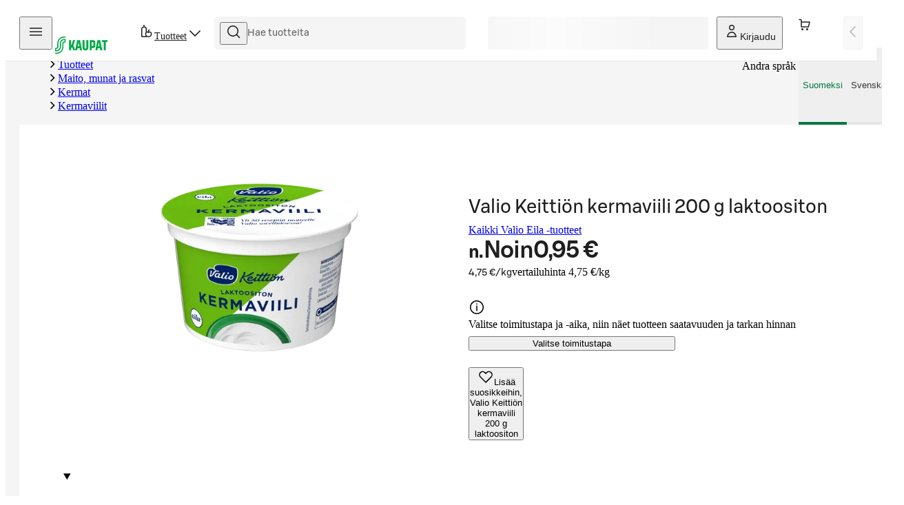

--- FILE ---
content_type: text/html; charset=utf-8
request_url: https://www.s-kaupat.fi/tuote/valio-keittion-kermaviili-200-g-laktoositon/6408430040308
body_size: 34628
content:
<!DOCTYPE html><html lang="fi"><head><meta charSet="utf-8" data-next-head=""/><meta content="width=device-width, initial-scale=1" name="viewport" data-next-head=""/><script crossorigin="anonymous" integrity="sha384-fte8jXdgUqvTF2fObeu0M7Gcb1vgmJMmPpvh7r0SCROl4aeP4anwgaElzEcIeyoj" async="" data-settings-id="aqiBiX3PA1ivX0" id="usercentrics-cmp" src="https://app.usercentrics.eu/browser-ui/3.64.0/loader.js"></script><meta property="og:url" content="https://www.s-kaupat.fi/tuote/valio-keittion-kermaviili-200-g-laktoositon/6408430040308" data-next-head=""/><meta property="og:locale" content="fi_FI" data-next-head=""/><link rel="canonical" href="https://www.s-kaupat.fi/tuote/valio-keittion-kermaviili-200-g-laktoositon/6408430040308" data-next-head=""/><link href="/api/opensearch.xml" rel="search" title="S-kaupat" type="application/opensearchdescription+xml" data-next-head=""/><title data-next-head="">Valio Keittiön kermaviili 200 g laktoositon | S-kaupat ruoan verkkokauppa</title><meta name="robots" content="index,follow" data-next-head=""/><meta name="description" content="Tilaa Valio Keittiön kermaviili 200 g laktoositon ja muut ruokaostokset S-kaupat-palvelusta nyt suoraan kotiovellesi toimitettuna." data-next-head=""/><meta property="og:title" content="Valio Keittiön kermaviili 200 g laktoositon | S-kaupat ruoan verkkokauppa" data-next-head=""/><meta property="og:description" content="Tilaa Valio Keittiön kermaviili 200 g laktoositon ja muut ruokaostokset S-kaupat-palvelusta nyt suoraan kotiovellesi toimitettuna." data-next-head=""/><meta property="og:type" content="website" data-next-head=""/><meta property="og:image" content="https://cdn.s-cloud.fi/v1/w1200h630@_q75/assets/dam-id/Ehdlqr3Ma6pAqwILtRLwUX.webp" data-next-head=""/><meta property="og:image:alt" content="Valio Keittiön kermaviili 200 g laktoositon" data-next-head=""/><meta name="version" content="b07a389b0265d677e48af8505e0b1fbc32b065ec"/><link rel="preload" href="/fonts/SBonusUX-Regular.woff2" as="font" type="font/woff2" crossorigin=""/><link rel="preload" href="/fonts/SBonusUX-Medium.woff2" as="font" type="font/woff2" crossorigin=""/><link rel="preload" href="/fonts/SBonusUX-Bold.woff2" as="font" type="font/woff2" crossorigin=""/><link href="/favicon.ico" rel="shortcut icon" type="image/x-icon"/><link rel="preconnect" href="https://api.s-kaupat.fi"/><link rel="preconnect" href="https://images.ctfassets.net"/><link rel="preconnect" href="https://cdn.s-cloud.fi"/><meta name="facebook-domain-verification" content="m87aj73v918dezpuqvhbhl8lo4tkoj"/><meta name="apple-itunes-app" content="app-id=1528187064"/><link rel="preload" href="/_next/static/css/18e18ca6b4294500.css" as="style"/><script type="application/ld+json">{"@context":"https://schema.org","@type":"WebSite","url":"https://www.s-kaupat.fi","potentialAction":{"@type":"SearchAction","target":{"@type":"EntryPoint","urlTemplate":"https://www.s-kaupat.fi/hakutulokset?queryString={queryString}"},"query-input":"required name=queryString"}}</script><script id="browser-config" type="application/json">{"stage":"production","buildId":"b07a389b0265d677e48af8505e0b1fbc32b065ec","a11y":{"s-kaupat-mobile":{"language":"fi","readOnlyApiKey":"S-AR:09e4f170e609d05eafd8a621","url":"https://reporting-api.accessibility.s-cloud.fi"},"s-kaupat-web":{"language":"fi","readOnlyApiKey":"S-AR:32bab00c4926ccfdf2945537","url":"https://reporting-api.accessibility.s-cloud.fi"}},"api":{"url":"https://api.s-kaupat.fi"},"auth":{"authorizationUrl":"https://authorization.voikukka.fi/auth","addBonusCardUrl":"https://tunnistus.s-ryhma.fi/v2/attach-bonuscard-init","sIdProfilePageUrl":"https://s-kayttajatili.fi/sso"},"consoleLogger":{"enabled":false},"contentful":{"globalConfigurationId":"s-kaupat-web","accessToken":"8y61e7WsUAsqlyUetVVtiEjZyKdTCu7KfoXcxuMwSmw","environment":"master","host":"cdn.contentful.com","space":"0o5z0rfk7er2","toolbox":false,"livePreview":false,"showContenfulPreviewContent":false},"domain":{"cacheControl":true,"canonicalOrigin":"https://www.s-kaupat.fi","country":"FI","defaultLocale":"fi","defaultStoreId":"513971200","httpsOnly":true,"isSIdEnabled":true,"localTimezone":"Europe/Helsinki"},"facebook":{"facebookDomainVerification":"m87aj73v918dezpuqvhbhl8lo4tkoj"},"dma":{"goLiveDate":"2025-09-02"},"featureFlags":{"arinaMfcPickup":true},"giosg":{"organizationId":"a59c62f0-1ab7-11ec-b424-0242ac120021","assortmentFeedbackInteractionId":"b1aa76a0-2456-4aad-98b9-8a25bf362311"},"google":{"tagManagerId":"GTM-M64FX7L"},"sitemapDistribution":{"url":"https://products.s-kaupat.fi"},"bonusWidget":{"widgetUrl":"https://customer-owner-ui.s-cloud.fi","sDashBoardUrl":"https://s-dashboard.s-cloud.fi","version":"1a23a243","integrityHash":"sha384-IaPFNDY71uUzFkid3jpBQ+HJbjb0gIvWXDJoJeknlF27MXThAVkIZVPRysyUHQFR"}}</script><link rel="stylesheet" href="/_next/static/css/18e18ca6b4294500.css" data-n-g=""/><noscript data-n-css=""></noscript><script defer="" noModule="" src="/_next/static/chunks/polyfills-42372ed130431b0a.js"></script><script src="/_next/static/chunks/webpack-e4cad6d379d1e6ef.js" defer=""></script><script src="/_next/static/chunks/framework-6b7b5cdc2383e8b7.js" defer=""></script><script src="/_next/static/chunks/main-3a4ab343586087fe.js" defer=""></script><script src="/_next/static/chunks/pages/_app-cddf5975c56f5947.js" defer=""></script><script src="/_next/static/chunks/3020-e5acac6e03df3f1f.js" defer=""></script><script src="/_next/static/chunks/4836-bf07683cb6ae589f.js" defer=""></script><script src="/_next/static/chunks/8857-0b41c3d024b4f129.js" defer=""></script><script src="/_next/static/chunks/638-46af5adbdccc439f.js" defer=""></script><script src="/_next/static/chunks/6897-58913909df304c61.js" defer=""></script><script src="/_next/static/chunks/8370-67fca04a94c9931d.js" defer=""></script><script src="/_next/static/chunks/9279-0d88e6de67d7140e.js" defer=""></script><script src="/_next/static/chunks/8288-108abc5276307e74.js" defer=""></script><script src="/_next/static/chunks/96-f758656cd5af7319.js" defer=""></script><script src="/_next/static/chunks/2909-997687dfd43cd64b.js" defer=""></script><script src="/_next/static/chunks/6632-15191fed8630ed6b.js" defer=""></script><script src="/_next/static/chunks/2591-e3ee86ae62a161dc.js" defer=""></script><script src="/_next/static/chunks/2393-991702a66637c1d4.js" defer=""></script><script src="/_next/static/chunks/1521-00c03a14915fdf0b.js" defer=""></script><script src="/_next/static/chunks/46-90b09658c524fb96.js" defer=""></script><script src="/_next/static/chunks/5044-adf6c42e1d17a0ef.js" defer=""></script><script src="/_next/static/chunks/6937-bd0e0c729e22056c.js" defer=""></script><script src="/_next/static/chunks/9728-84d080ef27c96c48.js" defer=""></script><script src="/_next/static/chunks/4216-754508275306a06b.js" defer=""></script><script src="/_next/static/chunks/5772-c3a292b574e3aaf6.js" defer=""></script><script src="/_next/static/chunks/4229-f76fc1b56972fae6.js" defer=""></script><script src="/_next/static/chunks/1231-3ed53588ab6c0dbf.js" defer=""></script><script src="/_next/static/chunks/pages/tuote/%5B...eanAndSlug%5D-21b7a86dbc50f967.js" defer=""></script><script src="/_next/static/cK6Hg7W5GPlW4Un0Bv7Wq/_buildManifest.js" defer=""></script><script src="/_next/static/cK6Hg7W5GPlW4Un0Bv7Wq/_ssgManifest.js" defer=""></script><style data-styled="" data-styled-version="6.3.8">.jnOSfT{width:100%;-webkit-align-items:center;-webkit-box-align:center;-ms-flex-align:center;align-items:center;}/*!sc*/
.jnOSfT>button{max-width:255px;width:100%;}/*!sc*/
data-styled.g1[id="sc-7e70569f-0"]{content:"jnOSfT,"}/*!sc*/
.cZfiGb{position:absolute;z-index:60;}/*!sc*/
.cZfiGb:not(:focus){-webkit-clip-path:inset(50%);clip-path:inset(50%);height:1px;overflow:hidden;position:absolute;white-space:nowrap;width:1px;}/*!sc*/
data-styled.g2[id="sc-1aec86e5-0"]{content:"cZfiGb,"}/*!sc*/
.hTAhOw{scroll-snap-margin-top:64px;scroll-margin-top:64px;}/*!sc*/
@media (min-width: 48rem){.hTAhOw{scroll-snap-margin-top:80px;scroll-margin-top:80px;}}/*!sc*/
.hTAhOw[tabindex="-1"]:focus{outline:none;}/*!sc*/
data-styled.g3[id="sc-1aec86e5-1"]{content:"hTAhOw,"}/*!sc*/
@media (max-width: calc(29.875rem - 1px)){.jQUEXO{border-radius:0;inset:0;position:relative;margin:-1.25rem;max-height:100dvh;min-height:100dvh;}}/*!sc*/
data-styled.g11[id="sc-841dd341-1"]{content:"jQUEXO,"}/*!sc*/
.hsISMO{-webkit-animation-duration:1.5s;animation-duration:1.5s;-webkit-animation-iteration-count:infinite;animation-iteration-count:infinite;-webkit-animation-timing-function:ease-in;animation-timing-function:ease-in;background:linear-gradient(to right, rgba(0,170,70,0) 0%, #00AA46 50%, rgba(0,170,70,0) 100%) no-repeat;-webkit-background-size:100vw;background-size:100vw;display:none;height:4px;left:0;position:fixed;top:1px;-webkit-transform:translateX(0%);-moz-transform:translateX(0%);-ms-transform:translateX(0%);transform:translateX(0%);width:100%;will-change:transform;z-index:70;}/*!sc*/
.hsISMO[aria-hidden='false']{-webkit-animation-name:bLDfnu;animation-name:bLDfnu;display:block;}/*!sc*/
data-styled.g21[id="sc-4609f9b5-0"]{content:"hsISMO,"}/*!sc*/
.dapeWk{bottom:80px;left:calc((100% - min(100vw, 1920px)) / 2 + 40px);position:fixed;z-index:50;}/*!sc*/
@media (min-width: 64rem){.dapeWk{bottom:2.25rem;}}/*!sc*/
.dapeWk .sc-cd0ffdd-0{bottom:18px;left:15px;position:relative;display:-webkit-box;display:-webkit-flex;display:-ms-flexbox;display:flex;-webkit-align-items:center;-webkit-box-align:center;-ms-flex-align:center;align-items:center;height:40px;border:2px solid rgb(255, 255, 255);background:rgb(228, 245, 232);}/*!sc*/
data-styled.g22[id="sc-52261f1d-0"]{content:"dapeWk,"}/*!sc*/
.hClDPa{object-fit:contain;max-width:100%;max-height:100%;}/*!sc*/
data-styled.g27[id="sc-696f44d4-0"]{content:"hClDPa,"}/*!sc*/
.jqXCNb{box-shadow:0 0 1px rgba(0, 0, 0, 0.05);}/*!sc*/
@media (max-width: calc(29.875rem - 1px)){.jqXCNb{border-radius:0.5rem;inset:0;position:relative;margin:-1.25rem;max-height:100vh;}}/*!sc*/
@media (max-width: calc(29.875rem - 1px)){.jqXCNb .modal-header>.modal-close{margin-right:0.125rem;}}/*!sc*/
.jqXCNb .modal-body{display:-webkit-box;display:-webkit-flex;display:-ms-flexbox;display:flex;-webkit-flex-direction:column;-ms-flex-direction:column;flex-direction:column;height:auto;}/*!sc*/
@media (min-width: 48rem){.jqXCNb{height:auto;min-height:auto;}}/*!sc*/
data-styled.g36[id="sc-14f4b67-1"]{content:"jqXCNb,"}/*!sc*/
.lJpuB{border:none;font-weight:normal;color:#363636;border-bottom:0.25rem solid #E6E6E6;border-radius:0;}/*!sc*/
.lJpuB[aria-pressed='true']{color:#007841;border-bottom-color:#007841;}/*!sc*/
data-styled.g40[id="sc-77c1f1cc-0"]{content:"lJpuB,"}/*!sc*/
.ySszm{color:#007841;-webkit-text-decoration:none;text-decoration:none;}/*!sc*/
.ySszm:hover{-webkit-text-decoration:underline;text-decoration:underline;}/*!sc*/
.ySszm:focus-visible{outline:#007841 solid 0.125rem;outline-offset:0.125rem;}/*!sc*/
.ySszm:visited{color:#007841;}/*!sc*/
data-styled.g41[id="sc-b5453a16-0"]{content:"ySszm,"}/*!sc*/
.tsgFp{color:#007841;-webkit-text-decoration:none;text-decoration:none;}/*!sc*/
data-styled.g50[id="sc-3475bf97-0"]{content:"tsgFp,"}/*!sc*/
.gBDOzq{display:-webkit-box;display:-webkit-flex;display:-ms-flexbox;display:flex;-webkit-align-items:center;-webkit-box-align:center;-ms-flex-align:center;align-items:center;-webkit-box-pack:justify;-ms-flex-pack:space-between;-webkit-justify-content:space-between;justify-content:space-between;position:relative;background-color:#F5F5F5;border-radius:0.375rem;width:100%;height:100%;gap:0.5rem;padding:0 0.5rem;-webkit-transition:box-shadow 0.3s;transition:box-shadow 0.3s;}/*!sc*/
.gBDOzq:focus-within{box-shadow:#007841 0 0 0 0.125rem;}/*!sc*/
.gBDOzq input{-webkit-background-clip:padding-box!important;background-clip:padding-box!important;font-family:S Bonus UX;font-size:0.875rem;font-weight:400;letter-spacing:0em;line-height:1.25rem;text-transform:none;width:100%;height:100%;padding:0;outline:0;text-overflow:ellipsis;overflow:hidden;border:none;background-color:transparent;-webkit-order:0;-ms-flex-order:0;order:0;color:#1F1F1F;}/*!sc*/
@media (max-width:48rem){.gBDOzq input{font-size:1rem;}}/*!sc*/
.gBDOzq input::-webkit-input-placeholder{color:#666666;}/*!sc*/
.gBDOzq input::-moz-placeholder{color:#666666;}/*!sc*/
.gBDOzq input:-ms-input-placeholder{color:#666666;}/*!sc*/
.gBDOzq input::placeholder{color:#666666;}/*!sc*/
data-styled.g55[id="sc-643f87a4-1"]{content:"gBDOzq,"}/*!sc*/
.djtbqR{cursor:pointer;}/*!sc*/
.djtbqR .button-icon{-webkit-align-items:center;-webkit-box-align:center;-ms-flex-align:center;align-items:center;-webkit-box-pack:center;-ms-flex-pack:center;-webkit-justify-content:center;justify-content:center;color:#1F1F1F;}/*!sc*/
data-styled.g56[id="sc-643f87a4-2"]{content:"djtbqR,"}/*!sc*/
.eLexNP{-webkit-order:-1;-ms-flex-order:-1;order:-1;}/*!sc*/
data-styled.g57[id="sc-643f87a4-3"]{content:"eLexNP,"}/*!sc*/
.fIIlvS{position:relative;}/*!sc*/
data-styled.g86[id="sc-c4065660-0"]{content:"fIIlvS,"}/*!sc*/
.hvKHIP{color:inherit;padding-right:0.125rem;font-size:0.75em;font-weight:bold;}/*!sc*/
data-styled.g87[id="sc-87d544ad-0"]{content:"hvKHIP,"}/*!sc*/
.Gwpzb{padding:0;min-width:42px;min-height:42px;}/*!sc*/
.Gwpzb span{padding:0;margin:0;}/*!sc*/
data-styled.g106[id="sc-e3ba5e87-0"]{content:"Gwpzb,"}/*!sc*/
.fWiwCB{background-color:#F5F5F5;border-radius:4px;height:1em;line-height:1;overflow:hidden;position:relative;width:100%;}/*!sc*/
.fWiwCB::before{background-image:linear-gradient(90deg, rgba(255, 255, 255, 0), rgba(255, 255, 255, 0.6), rgba(255, 255, 255, 0));content:"";height:100%;position:absolute;top:0;width:100%;}/*!sc*/
@supports (container-type: size){.fWiwCB{container-type:size;}.fWiwCB::before{width:500px;}}/*!sc*/
.fWiwCB::before{-webkit-animation:pRtEH 1.2s ease-in-out infinite;animation:pRtEH 1.2s ease-in-out infinite;}/*!sc*/
@supports (container-type:size){.fWiwCB::before{-webkit-animation:hpXuOP 1.2s ease-in-out infinite;animation:hpXuOP 1.2s ease-in-out infinite;}}/*!sc*/
data-styled.g113[id="sc-a17b164e-0"]{content:"fWiwCB,"}/*!sc*/
.eLlXns{display:-webkit-box;display:-webkit-flex;display:-ms-flexbox;display:flex;-webkit-flex-direction:column;-ms-flex-direction:column;flex-direction:column;}/*!sc*/
data-styled.g114[id="sc-86881aae-0"]{content:"eLlXns,"}/*!sc*/
.gMwClN{border-radius:0.375rem;height:100%;width:80px;-webkit-align-self:center;-ms-flex-item-align:center;-ms-grid-row-align:center;align-self:center;}/*!sc*/
data-styled.g115[id="sc-86881aae-1"]{content:"gMwClN,"}/*!sc*/
.hGXHeC{height:40px;width:100%;display:-webkit-box;display:-webkit-flex;display:-ms-flexbox;display:flex;-webkit-box-pack:end;-ms-flex-pack:end;-webkit-justify-content:flex-end;justify-content:flex-end;-webkit-align-items:center;-webkit-box-align:center;-ms-flex-align:center;align-items:center;gap:1.25rem;margin-top:0.75rem;}/*!sc*/
.hGXHeC >.sc-a17b164e-0{border-radius:0.375rem;}/*!sc*/
data-styled.g117[id="sc-86881aae-3"]{content:"hGXHeC,"}/*!sc*/
.gUIXKA{display:-webkit-box;display:-webkit-flex;display:-ms-flexbox;display:flex;-webkit-flex-direction:column;-ms-flex-direction:column;flex-direction:column;-ms-grid-row:4;grid-row:4;-ms-grid-column:1;-ms-grid-column-span:2;grid-column:1/3;margin-top:1.25rem;row-gap:0.5rem;}/*!sc*/
.gUIXKA >.sc-a17b164e-0{width:30%;height:20px;}/*!sc*/
.gUIXKA >.sc-a17b164e-0:first-child{width:30%;height:20px;}/*!sc*/
data-styled.g118[id="sc-86881aae-4"]{content:"gUIXKA,"}/*!sc*/
.kWIQxB{font-family:S Bonus UX;font-size:0.875rem;font-weight:400;letter-spacing:0em;line-height:1.25rem;text-transform:none;color:#1F1F1F;}/*!sc*/
data-styled.g124[id="sc-534826f1-0"]{content:"kWIQxB,"}/*!sc*/
.eZCYcc{text-transform:lowercase;}/*!sc*/
data-styled.g125[id="sc-534826f1-1"]{content:"eZCYcc,"}/*!sc*/
.hKwUpL{font-family:S Bonus UX;font-size:1rem;font-weight:500;letter-spacing:0em;line-height:1.5rem;text-transform:none;color:#1F1F1F;}/*!sc*/
data-styled.g127[id="sc-28636f4b-0"]{content:"hKwUpL,"}/*!sc*/
.iCbJGu{border-radius:0.375rem;background-color:#FFFFFF;cursor:auto;display:-ms-grid;display:grid;opacity:1;padding:6px 8px;padding-bottom:0.5rem;height:23rem;-ms-grid-columns:1fr min-content;grid-template-columns:1fr min-content;-ms-grid-rows:140px 1fr min-content;grid-template-rows:140px 1fr min-content;row-gap:0.25rem;border:1px solid #E6E6E6;padding-bottom:0;padding:0.75rem;border-radius:1rem;}/*!sc*/
.iCbJGu .sc-a17b164e-0{border-radius:0.5rem;}/*!sc*/
.iCbJGu .sc-86881aae-1{-ms-grid-row:1;grid-row:1;-ms-grid-column:1;-ms-grid-column-span:2;grid-column:1/3;width:100%;height:124px;}/*!sc*/
.iCbJGu .sc-86881aae-3{-webkit-box-pack:justify;-ms-flex-pack:space-between;-webkit-justify-content:space-between;justify-content:space-between;-ms-grid-row:3;grid-row:3;-ms-grid-column:1;-ms-grid-column-span:2;grid-column:1/3;}/*!sc*/
.iCbJGu .sc-86881aae-3.sc-a17b164e-0:nth-child(2){width:25%;height:40px;}/*!sc*/
.iCbJGu .sc-86881aae-0{-ms-grid-row:2;grid-row:2;-ms-grid-column:1;-ms-grid-column-span:2;grid-column:1/3;}/*!sc*/
data-styled.g134[id="sc-92d0b2bb-1"]{content:"iCbJGu,"}/*!sc*/
.bCUFVB{position:relative;height:3rem;min-width:3rem;padding:0 0.25rem;-webkit-column-gap:0.5rem;column-gap:0.5rem;-webkit-box-flex-flow:column;-webkit-flex-flow:column;-ms-flex-flow:column;flex-flow:column;font-size:0.6875rem;line-height:1rem;font-weight:400;white-space:nowrap;color:#1F1F1F;}/*!sc*/
.bCUFVB .button-icon{height:calc(1rem * var(--icon-scale-factor));width:calc(1rem * var(--icon-scale-factor));color:inherit;padding-right:0;-webkit-flex-shrink:0;-ms-flex-negative:0;flex-shrink:0;}/*!sc*/
@media (min-width: 80rem){.bCUFVB{padding:0 0.5rem;font-size:0.875rem;line-height:1.25rem;-webkit-box-flex-flow:row;-webkit-flex-flow:row;-ms-flex-flow:row;flex-flow:row;}.bCUFVB .button-icon{margin-right:0;}}/*!sc*/
data-styled.g138[id="sc-22ff231c-0"]{content:"bCUFVB,"}/*!sc*/
.dmBVgU{position:relative;height:3rem;min-width:3rem;padding:0 0.25rem;-webkit-column-gap:0.5rem;column-gap:0.5rem;-webkit-box-flex-flow:column;-webkit-flex-flow:column;-ms-flex-flow:column;flex-flow:column;font-size:0.6875rem;line-height:1rem;font-weight:400;white-space:nowrap;color:#1F1F1F;}/*!sc*/
.dmBVgU .button-icon{height:calc(1rem * var(--icon-scale-factor));width:calc(1rem * var(--icon-scale-factor));color:inherit;padding-right:0;-webkit-flex-shrink:0;-ms-flex-negative:0;flex-shrink:0;}/*!sc*/
@media (min-width: 80rem){.dmBVgU{padding:0 0.5rem;font-size:0.875rem;line-height:1.25rem;-webkit-box-flex-flow:row;-webkit-flex-flow:row;-ms-flex-flow:row;flex-flow:row;}.dmBVgU .button-icon{margin-right:0;}}/*!sc*/
data-styled.g139[id="sc-22ff231c-1"]{content:"dmBVgU,"}/*!sc*/
.OZtbh{position:relative;top:2px;white-space:nowrap;}/*!sc*/
data-styled.g140[id="sc-a54cc599-0"]{content:"OZtbh,"}/*!sc*/
.jUZGWh{display:block;position:fixed;top:0;bottom:0;min-height:100vh;overflow-y:auto;padding:0.75rem 1rem 1.25rem;background-color:#FFFFFF;border:none;width:100%;-webkit-transition:-webkit-transform 200ms ease-out;transition:transform 200ms ease-out;right:auto;left:0;-webkit-transform:translateX(-100%);-moz-transform:translateX(-100%);-ms-transform:translateX(-100%);transform:translateX(-100%);border-top-right-radius:calc(var(--sds-brand-size-border-radius-root, 0rem) * 2);border-bottom-right-radius:calc(var(--sds-brand-size-border-radius-root, 0rem) * 2);}/*!sc*/
@supports (-webkit-touch-callout: none){.jUZGWh{min-height:-webkit-fill-available;}}/*!sc*/
.jUZGWh::backdrop{background-color:#363636;opacity:0.65;}/*!sc*/
@media (min-width: 48rem){.jUZGWh{width:360px;}}/*!sc*/
.fLDMak{display:block;position:fixed;top:0;bottom:0;min-height:100vh;overflow-y:auto;padding:0.75rem 1rem 1.25rem;background-color:#FFFFFF;border:none;width:100%;-webkit-transition:-webkit-transform 200ms ease-out;transition:transform 200ms ease-out;left:auto;right:0;-webkit-transform:translateX(100%);-moz-transform:translateX(100%);-ms-transform:translateX(100%);transform:translateX(100%);border-top-left-radius:calc(var(--sds-brand-size-border-radius-root, 0rem) * 2);border-bottom-left-radius:calc(var(--sds-brand-size-border-radius-root, 0rem) * 2);}/*!sc*/
@supports (-webkit-touch-callout: none){.fLDMak{min-height:-webkit-fill-available;}}/*!sc*/
.fLDMak::backdrop{background-color:#363636;opacity:0.65;}/*!sc*/
@media (min-width: 48rem){.fLDMak{width:360px;}}/*!sc*/
data-styled.g141[id="sc-d44f3d20-0"]{content:"jUZGWh,fLDMak,"}/*!sc*/
.eaWdMP{position:absolute;top:12px;right:8px;}/*!sc*/
data-styled.g142[id="sc-d44f3d20-1"]{content:"eaWdMP,"}/*!sc*/
.cdIGYg{display:-webkit-box;display:-webkit-flex;display:-ms-flexbox;display:flex;-webkit-flex-direction:column;-ms-flex-direction:column;flex-direction:column;height:100%;}/*!sc*/
.cdIGYg >*+*{margin-top:1.75rem;}/*!sc*/
data-styled.g143[id="sc-d44f3d20-2"]{content:"cdIGYg,"}/*!sc*/
.bPnsoX{display:-webkit-box;display:-webkit-flex;display:-ms-flexbox;display:flex;-webkit-box-flex-wrap:wrap;-webkit-flex-wrap:wrap;-ms-flex-wrap:wrap;flex-wrap:wrap;-webkit-flex-direction:row;-ms-flex-direction:row;flex-direction:row;gap:0.5rem;font-family:S Bonus UX;font-size:0.875rem;font-weight:400;letter-spacing:0em;line-height:1.25rem;text-transform:none;}/*!sc*/
.bPnsoX p{width:100%;}/*!sc*/
data-styled.g145[id="sc-db7fa585-1"]{content:"bPnsoX,"}/*!sc*/
.diTuJ{margin-top:0;}/*!sc*/
.diTuJ ul{list-style:none;}/*!sc*/
.diTuJ h3{font-family:S Bonus UX;font-size:1rem;font-weight:500;letter-spacing:0em;line-height:1.5rem;text-transform:none;color:#1F1F1F;padding:1rem 0;display:-webkit-box;display:-webkit-flex;display:-ms-flexbox;display:flex;-webkit-align-items:center;-webkit-box-align:center;-ms-flex-align:center;align-items:center;}/*!sc*/
.diTuJ .sc-db7fa585-0 a{display:-webkit-box;display:-webkit-flex;display:-ms-flexbox;display:flex;-webkit-align-items:center;-webkit-box-align:center;-ms-flex-align:center;align-items:center;gap:1rem;font-family:S Bonus UX;font-size:1rem;font-weight:400;letter-spacing:0em;line-height:1.5rem;text-transform:none;color:#1F1F1F;margin:0 -1rem;padding:1rem;}/*!sc*/
.diTuJ .sc-db7fa585-0 a span.newFeature{background:#E0F4FF;color:#FFFFFF;font-size:0.6875rem;border-radius:24px;padding:0 8px;}/*!sc*/
.diTuJ .sc-db7fa585-0 a[aria-current=page]{background:#F5F5F5;font-weight:500;}/*!sc*/
.diTuJ .sc-db7fa585-0 a:focus{outline:3px solid #007841;}/*!sc*/
@media (hover: hover){.diTuJ .sc-db7fa585-0 a:hover{background:#F5F5F5;}}/*!sc*/
data-styled.g146[id="sc-db7fa585-2"]{content:"diTuJ,"}/*!sc*/
.eCFOOD{margin-top:2.25rem;-webkit-box-flex:1;-webkit-flex-grow:1;-ms-flex-positive:1;flex-grow:1;}/*!sc*/
.eCFOOD ul{list-style:none;}/*!sc*/
.eCFOOD ul >*+*{margin-top:0.5rem;}/*!sc*/
data-styled.g147[id="sc-db7fa585-3"]{content:"eCFOOD,"}/*!sc*/
.chXBxQ{width:84px;padding:0;}/*!sc*/
.chXBxQ picture{display:-webkit-box;display:-webkit-flex;display:-ms-flexbox;display:flex;}/*!sc*/
.chXBxQ img{overflow:hidden;width:100%;object-fit:cover;}/*!sc*/
.chXBxQ:hover{background-color:transparent;}/*!sc*/
data-styled.g149[id="sc-582989e2-0"]{content:"chXBxQ,"}/*!sc*/
.YkPkC{display:-webkit-box;display:-webkit-flex;display:-ms-flexbox;display:flex;-webkit-align-items:center;-webkit-box-align:center;-ms-flex-align:center;align-items:center;-webkit-flex-direction:row;-ms-flex-direction:row;flex-direction:row;-webkit-column-gap:inherit;column-gap:inherit;}/*!sc*/
data-styled.g150[id="sc-582989e2-1"]{content:"YkPkC,"}/*!sc*/
.hYLoIT{grid-area:delivery-select;}/*!sc*/
.hYLoIT div.loader{width:122px;}/*!sc*/
@media (min-width: 64rem){.hYLoIT div.loader{width:320px;}}/*!sc*/
.hYLoIT button{display:-webkit-box;display:-webkit-flex;display:-ms-flexbox;display:flex;min-height:3rem;max-height:3rem;-webkit-box-pack:start;-ms-flex-pack:start;-webkit-justify-content:flex-start;justify-content:flex-start;-webkit-align-items:center;-webkit-box-align:center;-ms-flex-align:center;align-items:center;gap:0.5rem;max-width:20rem;border:1px solid #E6E6E6;padding-left:0.5rem;padding-right:0.5rem;}/*!sc*/
.hYLoIT button img+span,.hYLoIT button .logo-wrapper+span{border-left:1px solid #E6E6E6;}/*!sc*/
.hYLoIT button >span.method{display:'flex';padding-left:calc(0.5rem - 1px);color:#1F1F1F;}/*!sc*/
.hYLoIT button.no-method{border-color:#007841;color:#007841;font-size:0.875rem;font-weight:500;white-space:nowrap;}/*!sc*/
.hYLoIT button.no-method >.location-icon{display:none;}/*!sc*/
@media (min-width: 23.4375rem){.hYLoIT button.no-method .location-icon{display:-webkit-inline-box;display:-webkit-inline-flex;display:-ms-inline-flexbox;display:inline-flex;}}/*!sc*/
.hYLoIT button >div{display:none;}/*!sc*/
@media (min-width: 64rem){.hYLoIT button >div{color:#1F1F1F;display:inline-block;width:100%;font-size:0.75rem;font-weight:400;overflow:hidden;}.hYLoIT button >div >span{display:block;overflow:hidden;text-align:left;text-overflow:ellipsis;white-space:nowrap;line-height:1rem;}.hYLoIT button >div >span.has-slot,.hYLoIT button >div >span.no-slot{color:#007841;}.hYLoIT button >div >span.warning{color:#885600;}.hYLoIT button >div >span.error{color:#B70000;}.hYLoIT button >div >span.info{color:#006E87;}.hYLoIT button >div >span:first-child{min-width:100%;}.hYLoIT button >div >span:first-letter{text-transform:uppercase;}}/*!sc*/
data-styled.g154[id="sc-4fe814ac-1"]{content:"hYLoIT,"}/*!sc*/
.fgnTGX{position:relative;display:-webkit-box;display:-webkit-flex;display:-ms-flexbox;display:flex;-webkit-box-flex:1;-webkit-flex-grow:1;-ms-flex-positive:1;flex-grow:1;}/*!sc*/
.fgnTGX >:first-child{height:100%;width:100%;}/*!sc*/
data-styled.g160[id="sc-afe7d8e6-2"]{content:"fgnTGX,"}/*!sc*/
.cPA-Ddw{visibility:visible;-webkit-transform:rotate(0deg);-moz-transform:rotate(0deg);-ms-transform:rotate(0deg);transform:rotate(0deg);-webkit-transition:200ms -webkit-transform cubic-bezier(0.33, 0, 0.34, 1);transition:200ms transform cubic-bezier(0.33, 0, 0.34, 1);}/*!sc*/
data-styled.g162[id="sc-92c93d2a-0"]{content:"cPA-Ddw,"}/*!sc*/
.iAAanW .sc-22ff231c-0{padding:0;min-width:24px;}/*!sc*/
.iAAanW .sc-22ff231c-0:disabled{opacity:0.32;}/*!sc*/
data-styled.g163[id="sc-92c93d2a-1"]{content:"iAAanW,"}/*!sc*/
.gJlhwt{display:none;}/*!sc*/
@media (min-width: 80rem){.gJlhwt{display:inline;overflow:hidden;text-overflow:ellipsis;}}/*!sc*/
data-styled.g164[id="sc-8e1084c6-0"]{content:"gJlhwt,"}/*!sc*/
.kqeBci{position:relative;height:3rem;min-width:3rem;padding:0 0.25rem;-webkit-column-gap:0.5rem;column-gap:0.5rem;-webkit-box-flex-flow:column;-webkit-flex-flow:column;-ms-flex-flow:column;flex-flow:column;font-size:0.6875rem;line-height:1rem;font-weight:400;white-space:nowrap;color:#1F1F1F;}/*!sc*/
.kqeBci .button-icon{height:calc(1rem * var(--icon-scale-factor));width:calc(1rem * var(--icon-scale-factor));color:inherit;padding-right:0;-webkit-flex-shrink:0;-ms-flex-negative:0;flex-shrink:0;}/*!sc*/
@media (min-width: 80rem){.kqeBci{padding:0 0.5rem;font-size:0.875rem;line-height:1.25rem;-webkit-box-flex-flow:row;-webkit-flex-flow:row;-ms-flex-flow:row;flex-flow:row;}.kqeBci .button-icon{margin-right:0;}}/*!sc*/
data-styled.g165[id="sc-8e1084c6-1"]{content:"kqeBci,"}/*!sc*/
.ebZuOn{display:-webkit-box;display:-webkit-flex;display:-ms-flexbox;display:flex;-webkit-flex-direction:column;-ms-flex-direction:column;flex-direction:column;-webkit-box-pack:center;-ms-flex-pack:center;-webkit-justify-content:center;justify-content:center;-webkit-align-items:center;-webkit-box-align:center;-ms-flex-align:center;align-items:center;gap:1.25rem;margin-top:4rem;text-align:center;}/*!sc*/
data-styled.g166[id="sc-e39eb42f-0"]{content:"ebZuOn,"}/*!sc*/
.ffgkSB{display:-webkit-box;display:-webkit-flex;display:-ms-flexbox;display:flex;-webkit-flex-direction:column;-ms-flex-direction:column;flex-direction:column;height:100%;-webkit-box-pack:center;-ms-flex-pack:center;-webkit-justify-content:center;justify-content:center;position:relative;text-align:center;width:100%;}/*!sc*/
.ffgkSB a{color:inherit;cursor:pointer;}/*!sc*/
@media (max-width:48rem){.ffgkSB{top:35%;}}/*!sc*/
data-styled.g186[id="sc-33d45d47-0"]{content:"ffgkSB,"}/*!sc*/
.gDGpBV{width:auto;height:calc(100% - 44px);max-height:240px;margin-bottom:16px;}/*!sc*/
data-styled.g187[id="sc-33d45d47-1"]{content:"gDGpBV,"}/*!sc*/
.eSBOvn{font-family:S Bonus UX;font-size:1rem;font-weight:400;letter-spacing:0em;line-height:1.5rem;text-transform:none;cursor:pointer;}/*!sc*/
data-styled.g188[id="sc-33d45d47-2"]{content:"eSBOvn,"}/*!sc*/
.CMsL{-webkit-align-items:center;-webkit-box-align:center;-ms-flex-align:center;align-items:center;}/*!sc*/
.CMsL >li{display:none;}/*!sc*/
.CMsL >li .breadcrumb-separator{-webkit-transform:rotate(180deg);-moz-transform:rotate(180deg);-ms-transform:rotate(180deg);transform:rotate(180deg);}/*!sc*/
.CMsL >li:last-child{display:-webkit-box;display:-webkit-flex;display:-ms-flexbox;display:flex;}/*!sc*/
@media (min-width: 48rem){.CMsL >li{display:-webkit-box;display:-webkit-flex;display:-ms-flexbox;display:flex;}.CMsL >li .breadcrumb-separator{-webkit-transform:none;-moz-transform:none;-ms-transform:none;transform:none;}}/*!sc*/
data-styled.g216[id="sc-2a8ddb6c-0"]{content:"CMsL,"}/*!sc*/
.KmJoS{font-family:S Bonus UX;font-size:1.6875rem;font-weight:400;letter-spacing:0em;line-height:2rem;text-transform:none;}/*!sc*/
data-styled.g219[id="sc-23559c2f-0"]{content:"KmJoS,"}/*!sc*/
.bVEroT{font-family:S Bonus UX;font-size:1.6875rem;font-weight:400;letter-spacing:0em;line-height:2rem;text-transform:none;}/*!sc*/
data-styled.g220[id="sc-23559c2f-1"]{content:"bVEroT,"}/*!sc*/
.jQbIzB{container-type:inline-size;}/*!sc*/
data-styled.g229[id="sc-f26ad11b-0"]{content:"jQbIzB,"}/*!sc*/
.lbWXJc{padding:0 0.25rem;box-sizing:border-box;position:relative;gap:0.5rem;display:-ms-grid;display:grid;-ms-grid-columns:repeat(3,minMax(4rem,1fr));grid-template-columns:repeat(3,minMax(4rem,1fr));}/*!sc*/
@container (width > 2rem){.lbWXJc{-ms-grid-columns:repeat(6,minMax(4rem,1fr));grid-template-columns:repeat(6,minMax(4rem,1fr));}}/*!sc*/
@container (width > 3rem){.lbWXJc{-ms-grid-columns:repeat(10,minMax(4rem,1fr));grid-template-columns:repeat(10,minMax(4rem,1fr));}}/*!sc*/
@container (width > 4rm){.lbWXJc{-ms-grid-columns:repeat(12,minMax(4rem,1fr));grid-template-columns:repeat(12,minMax(4rem,1fr));}}/*!sc*/
data-styled.g230[id="sc-f26ad11b-1"]{content:"lbWXJc,"}/*!sc*/
.kRBGeR{position:relative;box-sizing:border-box;display:-webkit-box;display:-webkit-flex;display:-ms-flexbox;display:flex;-webkit-box-pack:center;-ms-flex-pack:center;-webkit-justify-content:center;justify-content:center;-webkit-align-items:center;-webkit-box-align:center;-ms-flex-align:center;align-items:center;background-color:#FAFAFA;line-height:0;}/*!sc*/
.kRBGeR button{-webkit-flex:1;-ms-flex:1;flex:1;padding:0.5rem;height:100%;min-width:auto;}/*!sc*/
data-styled.g231[id="sc-f26ad11b-2"]{content:"kRBGeR,"}/*!sc*/
.sYLiq{display:-webkit-box;display:-webkit-flex;display:-ms-flexbox;display:flex;-webkit-flex-direction:column;-ms-flex-direction:column;flex-direction:column;gap:0.5rem;}/*!sc*/
data-styled.g232[id="sc-ad8ba6f4-0"]{content:"sYLiq,"}/*!sc*/
.expYIt{width:-webkit-fit-content;width:-moz-fit-content;width:fit-content;}/*!sc*/
data-styled.g233[id="sc-ad8ba6f4-1"]{content:"expYIt,"}/*!sc*/
.dWJEmD{position:relative;overflow-x:'auto';}/*!sc*/
.dWJEmD .table-container{margin-bottom:1.75rem;}/*!sc*/
.dWJEmD table{table-layout:fixed;font-size:0.875rem;width:100%;}/*!sc*/
@media (min-width: 29.875rem){.dWJEmD{table-layout:auto;}.dWJEmD table{font-size:1rem;}}/*!sc*/
.dWJEmD table{box-sizing:border-box;border-radius:0.625rem;overflow:hidden;border:1px solid #E6E6E6;border-spacing:0;}/*!sc*/
@media (min-width: 29.875rem){.dWJEmD table{table-layout:auto;}}/*!sc*/
.dWJEmD table thead tr{background-color:#F5F5F5;}/*!sc*/
.dWJEmD table tr:nth-child(even){background-color:#F5F5F5;}/*!sc*/
.dWJEmD table td,.dWJEmD table th{font-style:normal;line-height:1.5rem;font-weight:400;padding:0.5rem;word-wrap:break-word;}/*!sc*/
.dWJEmD table th{text-align:left;}/*!sc*/
.dWJEmD table thead th{font-weight:500;}/*!sc*/
@media (min-width: 48rem){.dWJEmD table td,.dWJEmD table th{padding:0.5rem 1rem;}.dWJEmD table td:nth-child(2),.dWJEmD table td:nth-child(3){width:10rem;}}/*!sc*/
@media (min-width: 80rem){.dWJEmD table td:nth-child(2),.dWJEmD table td:nth-child(3){width:15rem;}}/*!sc*/
data-styled.g234[id="sc-53459593-0"]{content:"dWJEmD,"}/*!sc*/
.bCSVdV{padding:0.5rem 0;margin-bottom:1rem;}/*!sc*/
data-styled.g239[id="sc-bb72daae-0"]{content:"bCSVdV,"}/*!sc*/
.KQDKW{grid-area:price;display:-ms-grid;display:grid;grid-template-areas:"UnitPrice Lowest30DayPrice" "DepositPrice DepositPrice" "ComparisonPrice ComparisonPrice";-ms-grid-columns:auto 1fr;grid-template-columns:auto 1fr;gap:0.75rem;row-gap:0;-webkit-align-items:flex-start;-webkit-box-align:flex-start;-ms-flex-align:flex-start;align-items:flex-start;}/*!sc*/
@media (min-width: 48rem){.KQDKW{display:-webkit-box;display:-webkit-flex;display:-ms-flexbox;display:flex;-webkit-flex-direction:column;-ms-flex-direction:column;flex-direction:column;}}/*!sc*/
.KQDKW .sc-db2fa443-0{grid-area:DepositPrice;}/*!sc*/
.KQDKW .sc-28636f4b-0{font-family:S Bonus UX;font-size:2.125rem;font-weight:500;letter-spacing:-0.03em;line-height:2.5rem;text-transform:none;grid-area:UnitPrice;}/*!sc*/
.KQDKW .sc-e55650c3-1{grid-area:Lowest30DayPrice;margin:auto 0;}/*!sc*/
data-styled.g242[id="sc-1d571b2d-2"]{content:"KQDKW,"}/*!sc*/
.fEmNjo{display:-ms-grid;display:grid;-ms-grid-columns:auto 1fr;grid-template-columns:auto 1fr;-ms-grid-rows:auto;grid-template-rows:auto;grid-template-areas:"price" "CampaignPriceInfo";}/*!sc*/
@media (min-width: 48rem){.fEmNjo{-webkit-align-items:center;-webkit-box-align:center;-ms-flex-align:center;align-items:center;grid-template-areas:"price CampaignPriceInfo";}}/*!sc*/
.fEmNjo .sc-1d571b2d-2{-webkit-align-items:flex-start;-webkit-box-align:flex-start;-ms-flex-align:flex-start;align-items:flex-start;}/*!sc*/
data-styled.g243[id="sc-1d571b2d-3"]{content:"fEmNjo,"}/*!sc*/
.dNXvlA{font-family:S Bonus UX;font-size:0.875rem;font-weight:400;letter-spacing:0em;line-height:1.25rem;text-transform:none;background:none;border:none;color:inherit;cursor:pointer;padding:0;text-align:left;}/*!sc*/
.dNXvlA:disabled{color:inherit!important;cursor:not-allowed;opacity:0.5;-webkit-text-decoration:line-through;text-decoration:line-through;}/*!sc*/
data-styled.g253[id="sc-56845ae5-0"]{content:"dNXvlA,"}/*!sc*/
.eeGyFF{padding-bottom:1rem;}/*!sc*/
data-styled.g254[id="sc-56845ae5-1"]{content:"eeGyFF,"}/*!sc*/
.ffvtbH{font-family:S Bonus UX;font-size:1.375rem;font-weight:400;letter-spacing:0em;line-height:1.75rem;text-transform:none;margin-bottom:1.25rem;border-bottom:1px solid #E6E6E6;}/*!sc*/
@media (min-width: 64rem){.ffvtbH{font-family:S Bonus UX;font-size:1.125rem;font-weight:400;letter-spacing:0em;line-height:1.5rem;text-transform:none;}}/*!sc*/
data-styled.g255[id="sc-56845ae5-2"]{content:"ffvtbH,"}/*!sc*/
.lmojun{display:-webkit-box;display:-webkit-flex;display:-ms-flexbox;display:flex;margin-top:1rem;-webkit-align-items:center;-webkit-box-align:center;-ms-flex-align:center;align-items:center;}/*!sc*/
.lmojun a{cursor:pointer;-webkit-text-decoration:none;text-decoration:none;}/*!sc*/
.lmojun a,.lmojun p{font-family:S Bonus UX;font-size:0.875rem;font-weight:400;letter-spacing:0em;line-height:1.25rem;text-transform:none;color:#363636;}/*!sc*/
@media (min-width: 64rem){.lmojun{max-width:300px;}}/*!sc*/
data-styled.g256[id="sc-56845ae5-3"]{content:"lmojun,"}/*!sc*/
.czskhv{display:-webkit-box;display:-webkit-flex;display:-ms-flexbox;display:flex;-webkit-flex-direction:row;-ms-flex-direction:row;flex-direction:row;-webkit-box-pack:space-around;-ms-flex-pack:space-around;-webkit-justify-content:space-around;justify-content:space-around;gap:1rem;}/*!sc*/
@media (min-width: 64rem){.czskhv{max-width:1400px;margin:0 auto;}}/*!sc*/
data-styled.g257[id="sc-56845ae5-4"]{content:"czskhv,"}/*!sc*/
.cICbCG{display:-webkit-box;display:-webkit-flex;display:-ms-flexbox;display:flex;-webkit-box-pack:center;-ms-flex-pack:center;-webkit-justify-content:center;justify-content:center;-webkit-align-items:center;-webkit-box-align:center;-ms-flex-align:center;align-items:center;-webkit-flex-direction:column;-ms-flex-direction:column;flex-direction:column;margin:2.25rem 0;padding-bottom:4rem;}/*!sc*/
@media (min-width: 48rem){.cICbCG{padding-bottom:0;}}/*!sc*/
data-styled.g258[id="sc-56845ae5-5"]{content:"cICbCG,"}/*!sc*/
.cCMdoF{display:-webkit-box;display:-webkit-flex;display:-ms-flexbox;display:flex;-webkit-box-pack:center;-ms-flex-pack:center;-webkit-justify-content:center;justify-content:center;-webkit-align-items:center;-webkit-box-align:center;-ms-flex-align:center;align-items:center;margin:1.75rem 0;-webkit-flex-direction:row;-ms-flex-direction:row;flex-direction:row;-webkit-column-gap:1.25rem;column-gap:1.25rem;}/*!sc*/
data-styled.g259[id="sc-56845ae5-6"]{content:"cCMdoF,"}/*!sc*/
.kcNSEU{display:-webkit-box;display:-webkit-flex;display:-ms-flexbox;display:flex;-webkit-box-pack:center;-ms-flex-pack:center;-webkit-justify-content:center;justify-content:center;-webkit-align-items:center;-webkit-box-align:center;-ms-flex-align:center;align-items:center;margin:0.5rem 0.5rem;-webkit-flex-direction:row;-ms-flex-direction:row;flex-direction:row;-webkit-column-gap:1.25rem;column-gap:1.25rem;}/*!sc*/
.kcNSEU img{height:40px;}/*!sc*/
data-styled.g260[id="sc-56845ae5-7"]{content:"kcNSEU,"}/*!sc*/
.gNurJD{text-align:center;font-family:S Bonus UX;font-size:0.875rem;font-weight:400;letter-spacing:0em;line-height:1.25rem;text-transform:none;}/*!sc*/
data-styled.g261[id="sc-56845ae5-8"]{content:"gNurJD,"}/*!sc*/
.kczqvB{height:1.75rem;margin:1rem 0;}/*!sc*/
data-styled.g263[id="sc-56845ae5-10"]{content:"kczqvB,"}/*!sc*/
.dONETO{background-color:#EEEEEE;color:#363636;word-wrap:break-word;width:100%;padding:2.25rem 0;margin-top:1.25rem;}/*!sc*/
@media (max-width:64rem){.dONETO .desktop-only{display:none!important;}}/*!sc*/
@media (min-width:calc(64rem + 1px)){.dONETO .desktop-hide{display:none!important;}}/*!sc*/
data-styled.g264[id="sc-866a739b-0"]{content:"dONETO,"}/*!sc*/
.jdajhb{display:-webkit-box;display:-webkit-flex;display:-ms-flexbox;display:flex;-webkit-flex-direction:column;-ms-flex-direction:column;flex-direction:column;-webkit-align-items:center;-webkit-box-align:center;-ms-flex-align:center;align-items:center;}/*!sc*/
.jdajhb div:not(:first-child){margin-top:-0.75rem;margin-left:1rem;-webkit-column-gap:1.25rem;column-gap:1.25rem;}/*!sc*/
data-styled.g265[id="sc-866a739b-1"]{content:"jdajhb,"}/*!sc*/
.kwEouj{background-color:#FFFFFF;-webkit-flex-direction:column;-ms-flex-direction:column;flex-direction:column;z-index:1;}/*!sc*/
.kwEouj:empty{display:none;}/*!sc*/
data-styled.g267[id="sc-199751d5-1"]{content:"kwEouj,"}/*!sc*/
.kKkpRY{position:absolute;left:1rem;top:1rem;z-index:60;}/*!sc*/
data-styled.g270[id="sc-199751d5-4"]{content:"kKkpRY,"}/*!sc*/
.cQuZFb{min-height:100vh;background-color:#F5F5F5;display:-webkit-box;display:-webkit-flex;display:-ms-flexbox;display:flex;-webkit-flex-direction:column;-ms-flex-direction:column;flex-direction:column;width:100%;}/*!sc*/
@supports (-webkit-touch-callout: none){.cQuZFb{min-height:-webkit-fill-available;}}/*!sc*/
.cQuZFb .sc-199751d5-0{max-width:1460px;width:100%;margin:0 auto;}/*!sc*/
.cQuZFb ({bannerItems:a})=>{return c?null:(0,e.jsxs)(Q,{background:L,color:P,"data-test-id":"service-banner","aria-labelledby":"service-banner-title",children:[(0,e.jsx)(g.s,{id:"service-banner-title",children:H("Service notifications")}),(0,e.jsxs)(J,{children:[(0,e.jsx)(N,{children:O}),(0,e.jsx)(I,{banner:F.banner})]}),"marketing"===K&&(0,e.jsx)(M,{children:(0,e.jsx)(h.$n,{icon:(0,e.jsx)(l.o,{}),onClick:G,"aria-label":H("Close"),"data-test-id":"service-banner-close",variant:"plain",rounding:"small",color:"primary",sizing:"small"})})]});}/*!sc*/
.cQuZFb ({bannerItems:a})=> let b=a.filter(a=>!a?.banner.hideOnPlatform?.includes("web")),.cQuZFb ({bannerItems:a})=> c="categoryNavigation"===(0,f.useReactiveVar)(r.E1),.cQuZFb ({bannerItems:a})=>{dismissed:d;}/*!sc*/
.cQuZFb ({bannerItems:a})=> =(0,f.useReactiveVar)(q.i),.cQuZFb ({bannerItems:a})=>{selectedStoreId:m;}/*!sc*/
.cQuZFb ({bannerItems:a})=> =(0,A.o)(),.cQuZFb ({bannerItems:a})=>{data:n;}/*!sc*/
.cQuZFb ({bannerItems:a})=> let G=(0,s.useCallback)(()=>{if(!F)return;q.$.dismiss(`banner-${F.id}`),(0,E.r)(F.banner);let a=v.filter(a=>a.id!==F.id);w(a)},[v,F]),.cQuZFb ({bannerItems:a})=>{t:H;}/*!sc*/
.cQuZFb ({bannerItems:a})=> let{bannerType:K;}/*!sc*/
.cQuZFb ({bannerItems:a})=> =F.banner,.cQuZFb ({bannerItems:a})=>{background:L,icon:O,color:P;}/*!sc*/
.cQuZFb .sc-199751d5-1{display:none;}/*!sc*/
.cQuZFb .sc-199751d5-2{margin:0 auto;max-width:1920px;width:100%;}/*!sc*/
@media (min-width: 64rem){.cQuZFb{row-gap:1.25rem;}.cQuZFb .sc-199751d5-1{display:-webkit-box;display:-webkit-flex;display:-ms-flexbox;display:flex;-webkit-flex:0 0 auto;-ms-flex:0 0 auto;flex:0 0 auto;height:calc(100vh - 80px);overflow:visible;position:-webkit-sticky;position:sticky;top:80px;max-width:400px;margin-top:-1.25rem;grid-area:sidebar;-webkit-align-self:start;-ms-flex-item-align:start;-ms-grid-row-align:start;align-self:start;}.cQuZFb .sc-199751d5-0{grid-area:main;padding:0 1.25rem;}.cQuZFb .sc-199751d5-2{display:-ms-grid;display:grid;grid-template-areas:'main sidebar';-ms-grid-columns:minmax(0, 1fr) fit-content(400px);grid-template-columns:minmax(0, 1fr) fit-content(400px);-webkit-box-flex:1;-webkit-flex-grow:1;-ms-flex-positive:1;flex-grow:1;}}/*!sc*/
data-styled.g271[id="sc-199751d5-5"]{content:"cQuZFb,"}/*!sc*/
.iydTLZ .modal-label{margin-left:auto;}/*!sc*/
data-styled.g275[id="sc-6657cf5c-0"]{content:"iydTLZ,"}/*!sc*/
.bmTXKu{position:relative;width:100%;}/*!sc*/
.bmTXKu >ol{display:-ms-grid;display:grid;-ms-grid-auto-columns:12.5rem;grid-auto-columns:12.5rem;-ms-grid-auto-flow:column;grid-auto-flow:column;overflow-x:auto;-webkit-column-gap:0.5rem;column-gap:0.5rem;padding:0.5rem 0.25rem;margin:-0.5rem -0.25rem;list-style:none;}/*!sc*/
data-styled.g282[id="sc-7bd3cd39-1"]{content:"bmTXKu,"}/*!sc*/
.hESeS{display:contents;}/*!sc*/
data-styled.g285[id="sc-f02aa4d1-0"]{content:"hESeS,"}/*!sc*/
.fYbUzx{background-color:#FFFFFF;display:-webkit-box;display:-webkit-flex;display:-ms-flexbox;display:flex;-webkit-flex-direction:row;-ms-flex-direction:row;flex-direction:row;-webkit-box-pack:justify;-ms-flex-pack:space-between;-webkit-justify-content:space-between;justify-content:space-between;height:3rem;-webkit-flex:2 1;-ms-flex:2 1;flex:2 1;position:relative;border-radius:0.375rem;}/*!sc*/
@media (min-width: 48rem){.fYbUzx{width:100%;background-color:#F5F5F5;}.fYbUzx:focus{background-color:#FFFFFF;}}/*!sc*/
data-styled.g286[id="sc-f02aa4d1-1"]{content:"fYbUzx,"}/*!sc*/
.gCsVCj{display:-webkit-box;display:-webkit-flex;display:-ms-flexbox;display:flex;-webkit-align-items:center;-webkit-box-align:center;-ms-flex-align:center;align-items:center;-webkit-column-gap:inherit;column-gap:inherit;width:100%;}/*!sc*/
data-styled.g288[id="sc-253c79c0-1"]{content:"gCsVCj,"}/*!sc*/
.hsliaX{-webkit-align-items:flex-start;-webkit-box-align:flex-start;-ms-flex-align:flex-start;align-items:flex-start;box-sizing:border-box;-webkit-column-gap:1.25rem;column-gap:1.25rem;display:-webkit-box;display:-webkit-flex;display:-ms-flexbox;display:flex;-webkit-flex-direction:column;-ms-flex-direction:column;flex-direction:column;-webkit-box-pack:justify;-ms-flex-pack:space-between;-webkit-justify-content:space-between;justify-content:space-between;padding:0 1rem 1rem;max-width:1920px;row-gap:0.5rem;width:100%;}/*!sc*/
.hsliaX .sc-b5453a16-0{font-family:S Bonus UX;font-size:0.875rem;font-weight:500;letter-spacing:0em;line-height:1.25rem;text-transform:none;-webkit-flex-shrink:0;-ms-flex-negative:0;flex-shrink:0;}/*!sc*/
@media (min-width: 48rem){.hsliaX{-webkit-align-items:flex-end;-webkit-box-align:flex-end;-ms-flex-align:flex-end;align-items:flex-end;-webkit-flex-direction:row;-ms-flex-direction:row;flex-direction:row;}}/*!sc*/
@media (min-width: 64rem){.hsliaX{padding-left:0;padding-right:0;}}/*!sc*/
data-styled.g308[id="sc-8a0257cb-4"]{content:"hsliaX,"}/*!sc*/
.cFrHYP{margin-top:1.75rem;}/*!sc*/
data-styled.g309[id="sc-c4164ba-0"]{content:"cFrHYP,"}/*!sc*/
.cXQfoM{margin-top:1.25rem;padding:1.25rem 0;gap:1.25rem;}/*!sc*/
data-styled.g310[id="sc-c3847032-0"]{content:"cXQfoM,"}/*!sc*/
.hVAJdy{display:-webkit-box;display:-webkit-flex;display:-ms-flexbox;display:flex;-webkit-flex-direction:column;-ms-flex-direction:column;flex-direction:column;-webkit-box-flex-wrap:wrap;-webkit-flex-wrap:wrap;-ms-flex-wrap:wrap;flex-wrap:wrap;margin:0 1rem;gap:0.5rem;}/*!sc*/
@media (min-width: 29.875rem){.hVAJdy{display:-ms-grid;display:grid;-ms-grid-columns:repeat(3,minmax(0,1fr));grid-template-columns:repeat(3,minmax(0,1fr));max-width:48rem;}}/*!sc*/
@media (min-width: 64rem){.hVAJdy{margin:0;}}/*!sc*/
data-styled.g311[id="sc-c3847032-1"]{content:"hVAJdy,"}/*!sc*/
.gmnBbL{grid-area:'text';display:-webkit-box;display:-webkit-flex;display:-ms-flexbox;display:flex;-webkit-box-pack:center;-ms-flex-pack:center;-webkit-justify-content:center;justify-content:center;-webkit-align-items:center;-webkit-box-align:center;-ms-flex-align:center;align-items:center;height:3rem;}/*!sc*/
data-styled.g312[id="sc-c3847032-2"]{content:"gmnBbL,"}/*!sc*/
.geyNq{color:#360390;}/*!sc*/
data-styled.g313[id="sc-c3847032-3"]{content:"geyNq,"}/*!sc*/
.gKrBMR{display:-webkit-box;display:-webkit-flex;display:-ms-flexbox;display:flex;-webkit-flex-direction:column;-ms-flex-direction:column;flex-direction:column;gap:1rem;-webkit-box-pack:center;-ms-flex-pack:center;-webkit-justify-content:center;justify-content:center;-webkit-align-items:center;-webkit-box-align:center;-ms-flex-align:center;align-items:center;}/*!sc*/
.gKrBMR img{max-width:8rem;height:8rem;grid-area:'image';}/*!sc*/
data-styled.g314[id="sc-c3847032-4"]{content:"gKrBMR,"}/*!sc*/
.gHA-dLb{display:-webkit-box;display:-webkit-flex;display:-ms-flexbox;display:flex;-webkit-flex:1;-ms-flex:1;flex:1;}/*!sc*/
.gHA-dLb a{overflow:hidden;display:-webkit-box;display:-webkit-flex;display:-ms-flexbox;display:flex;-webkit-flex:1;-ms-flex:1;flex:1;background-color:#E3E3FF;border-radius:1.25rem;padding:1.25rem 0;}/*!sc*/
data-styled.g315[id="sc-c3847032-5"]{content:"gHA-dLb,"}/*!sc*/
.bQdVxs{display:-webkit-box;display:-webkit-flex;display:-ms-flexbox;display:flex;-webkit-flex-direction:column;-ms-flex-direction:column;flex-direction:column;width:100%;}/*!sc*/
data-styled.g316[id="sc-186ce282-0"]{content:"bQdVxs,"}/*!sc*/
.iIMCIX{display:-webkit-box;display:-webkit-flex;display:-ms-flexbox;display:flex;margin-bottom:1rem;}/*!sc*/
.iIMCIX >div{margin-left:0.5rem;}/*!sc*/
data-styled.g317[id="sc-186ce282-1"]{content:"iIMCIX,"}/*!sc*/
.bCfrWu{font-family:S Bonus UX;font-size:1rem;font-weight:400;letter-spacing:0em;line-height:1.5rem;text-transform:none;}/*!sc*/
.bCfrWu ol,.bCfrWu ul{list-style-position:inside;}/*!sc*/
.bCfrWu a{word-break:break-all;}/*!sc*/
.bCfrWu p+p{margin-top:0.5rem;}/*!sc*/
.bCfrWu h3{font-size:font-family:S Bonus UX;font-size:1rem;font-weight:500;letter-spacing:0em;line-height:1.25rem;text-transform:none;font-weight:500;}/*!sc*/
.bCfrWu h3:not(:first-of-type){margin-top:0.5rem;}/*!sc*/
data-styled.g318[id="sc-186ce282-2"]{content:"bCfrWu,"}/*!sc*/
.JoeaQ{font-family:S Bonus UX;font-size:1rem;font-weight:500;letter-spacing:0em;line-height:1.5rem;text-transform:none;margin-bottom:0.25rem;}/*!sc*/
data-styled.g319[id="sc-c35b5f11-0"]{content:"JoeaQ,"}/*!sc*/
.jPZdgK{display:-webkit-box;display:-webkit-flex;display:-ms-flexbox;display:flex;-webkit-flex-direction:column;-ms-flex-direction:column;flex-direction:column;gap:1.75rem;padding-bottom:1.75rem;}/*!sc*/
data-styled.g320[id="sc-c35b5f11-1"]{content:"jPZdgK,"}/*!sc*/
.gUoYck{margin-top:1.75rem;position:relative;}/*!sc*/
data-styled.g322[id="sc-41a07b8a-0"]{content:"gUoYck,"}/*!sc*/
.eBGnjg{display:-webkit-box;display:-webkit-flex;display:-ms-flexbox;display:flex;-webkit-flex-direction:column;-ms-flex-direction:column;flex-direction:column;background-color:#FFFFFF;padding:0.75rem;padding-bottom:1.25rem;position:relative;list-style-type:none;gap:0.75rem;}/*!sc*/
.eBGnjg >h1{font-family:S Bonus UX;font-size:1.6875rem;font-weight:400;letter-spacing:0em;line-height:2rem;text-transform:none;margin-top:1.75rem;padding:1.25rem;padding-bottom:0;width:100%;}/*!sc*/
.eBGnjg .sc-d50b1b4a-0{padding-left:1.25rem;}/*!sc*/
.eBGnjg .create-list-from-cart-container{display:-ms-grid;display:grid;}/*!sc*/
data-styled.g327[id="sc-8cfdcd52-0"]{content:"eBGnjg,"}/*!sc*/
.WrgKc{display:-webkit-box;display:-webkit-flex;display:-ms-flexbox;display:flex;-webkit-flex-direction:column;-ms-flex-direction:column;flex-direction:column;-webkit-box-flex:1;-webkit-flex-grow:1;-ms-flex-positive:1;flex-grow:1;width:400px;height:100%;overflow:visible;}/*!sc*/
.WrgKc .sc-8cfdcd52-0{-webkit-box-flex:1;-webkit-flex-grow:1;-ms-flex-positive:1;flex-grow:1;padding-bottom:80px;overflow:auto;}/*!sc*/
data-styled.g329[id="sc-60cf804b-0"]{content:"WrgKc,"}/*!sc*/
.iAneRJ{padding:1.25rem;}/*!sc*/
data-styled.g337[id="sc-9b479664-0"]{content:"iAneRJ,"}/*!sc*/
.hvTnVj{display:-webkit-box;display:-webkit-flex;display:-ms-flexbox;display:flex;gap:0.5rem;}/*!sc*/
data-styled.g339[id="sc-9b479664-2"]{content:"hvTnVj,"}/*!sc*/
.gzuOUP{margin-top:1.25rem;margin-bottom:1.25rem;}/*!sc*/
@media (min-width: 48rem){.gzuOUP{margin-bottom:0.5rem;margin-top:0;}}/*!sc*/
.gzuOUP h1{margin-top:20px;margin-bottom:0.5rem;}/*!sc*/
data-styled.g340[id="sc-9b479664-3"]{content:"gzuOUP,"}/*!sc*/
.gqVAHD{display:-webkit-box;display:-webkit-flex;display:-ms-flexbox;display:flex;-webkit-flex-direction:row;-ms-flex-direction:row;flex-direction:row;gap:0.75rem;-webkit-box-pack:start;-ms-flex-pack:start;-webkit-justify-content:flex-start;justify-content:flex-start;}/*!sc*/
data-styled.g341[id="sc-9b479664-4"]{content:"gqVAHD,"}/*!sc*/
.GkkGF{-webkit-flex:1;-ms-flex:1;flex:1;display:-ms-grid;display:grid;-webkit-column-gap:0.5rem;column-gap:0.5rem;row-gap:0.5rem;-ms-grid-columns:min-content 1fr;grid-template-columns:min-content 1fr;grid-template-areas:"pageTitle pageTitle" "alert alert" "addToCart addToCart" "availability availability" "salesByCount salesByCount" "extraActions .";}/*!sc*/
@media (min-width: 48rem){.GkkGF{-ms-grid-columns:min-content 250px 1fr;grid-template-columns:min-content 250px 1fr;grid-template-areas:"pageTitle pageTitle pageTitle" "alert alert alert" "addToCart addToCart addToCart" "availability availability availability" "salesByCount salesByCount salesByCount" "extraActions . .";}.GkkGF .sc-5aba9377-0{max-width:300px;}}/*!sc*/
@media (min-width: 90rem){.GkkGF{-ms-grid-columns:min-content 250px 1fr;grid-template-columns:min-content 250px 1fr;grid-template-areas:"pageTitle pageTitle pageTitle" "alert alert ." "addToCart addToCart addToCart" "availability availability availability" "salesByCount salesByCount salesByCount" "extraActions . .";}}/*!sc*/
.GkkGF .sc-9b479664-3{margin-bottom:1.25rem;grid-area:pageTitle;}/*!sc*/
.GkkGF .sc-5aba9377-0{grid-area:addToCart;}/*!sc*/
.GkkGF .sc-3ae1b788-0{grid-area:alert;}/*!sc*/
.GkkGF .sc-23559c2f-0{color:#1F1F1F;}/*!sc*/
.GkkGF .sc-9cf32eaf-2{grid-area:salesByCount;}/*!sc*/
.GkkGF .sc-9b479664-2{grid-area:extraActions;}/*!sc*/
.GkkGF .sc-9b479664-1{grid-area:availability;}/*!sc*/
data-styled.g342[id="sc-9b479664-5"]{content:"GkkGF,"}/*!sc*/
.kQzPW{padding-top:1.5rem;}/*!sc*/
.kQzPW .header-wrapper{color:#484848;}/*!sc*/
data-styled.g343[id="sc-e0627ae2-0"]{content:"kQzPW,"}/*!sc*/
.gwaiDD{position:relative;text-align:center;display:-webkit-box;display:-webkit-flex;display:-ms-flexbox;display:flex;-webkit-box-pack:center;-ms-flex-pack:center;-webkit-justify-content:center;justify-content:center;width:100%;}/*!sc*/
@media (min-width: 48rem){.gwaiDD{max-width:287px;max-height:287px;margin-left:auto;margin-right:auto;}}/*!sc*/
data-styled.g344[id="sc-e0627ae2-1"]{content:"gwaiDD,"}/*!sc*/
.ctMnGH{display:-ms-grid;display:grid;grid-template-areas:"image" "pricing";}/*!sc*/
@media (min-width: 48rem){.ctMnGH{-ms-grid-columns:minmax(0, 1fr) 1fr;grid-template-columns:minmax(0, 1fr) 1fr;grid-template-areas:"image pricing" "content content";}}/*!sc*/
data-styled.g345[id="sc-e0627ae2-2"]{content:"ctMnGH,"}/*!sc*/
.eFmKhp{overflow:hidden;background-color:#FFFFFF;grid-template-areas:"image" "pricing" "content";padding:0;}/*!sc*/
@media (min-width: 48rem){.eFmKhp{padding:4rem;}}/*!sc*/
data-styled.g346[id="sc-e0627ae2-3"]{content:"eFmKhp,"}/*!sc*/
.fpJfny{display:-webkit-box;display:-webkit-flex;display:-ms-flexbox;display:flex;-webkit-flex-direction:column;-ms-flex-direction:column;flex-direction:column;height:100%;width:400px;-webkit-box-flex:1;-webkit-flex-grow:1;-ms-flex-positive:1;flex-grow:1;}/*!sc*/
#hide-sidepanel:checked~* .fpJfny.hideable{display:none!important;}/*!sc*/
#hide-sidepanel:checked~* .sc-199751d5-1:has(.fpJfny.hideable){display:none!important;}/*!sc*/
data-styled.g347[id="sc-fdcf5f87-0"]{content:"fpJfny,"}/*!sc*/
.iydVYA{position:-webkit-sticky;position:sticky;top:0;z-index:50;}/*!sc*/
data-styled.g348[id="sc-b82ef7f-0"]{content:"iydVYA,"}/*!sc*/
.kcdUkr{width:100%;background-color:#FFFFFF;border-bottom:1px solid #E6E6E6;}/*!sc*/
@media (min-width: 48rem){.kcdUkr{-webkit-transform:none!important;-moz-transform:none!important;-ms-transform:none!important;transform:none!important;}}/*!sc*/
data-styled.g349[id="sc-b82ef7f-1"]{content:"kcdUkr,"}/*!sc*/
.gKgEdu{display:-ms-grid;display:grid;-webkit-align-items:center;-webkit-box-align:center;-ms-flex-align:center;align-items:center;-ms-grid-rows:48px;grid-template-rows:48px;row-gap:0.5rem;-webkit-column-gap:0.25rem;column-gap:0.25rem;-ms-grid-auto-flow:column;grid-auto-flow:column;-ms-grid-auto-columns:max-content;grid-auto-columns:max-content;max-width:1920px;margin:0 auto;padding:0.5rem;}/*!sc*/
@media (min-width: 23.4375rem){.gKgEdu{-webkit-column-gap:0.5rem;column-gap:0.5rem;}}/*!sc*/
@media (min-width: 48rem){.gKgEdu{padding:0 1.25rem;-ms-grid-rows:80px;grid-template-rows:80px;}}/*!sc*/
@media (min-width: 80rem){.gKgEdu{-webkit-column-gap:0.75rem;column-gap:0.75rem;}}/*!sc*/
data-styled.g350[id="sc-b82ef7f-2"]{content:"gKgEdu,"}/*!sc*/
.jbFDJA{font-family:S Bonus UX;font-size:1rem;font-weight:500;letter-spacing:0em;line-height:1.5rem;text-transform:none;display:-webkit-box;display:-webkit-flex;display:-ms-flexbox;display:flex;-webkit-align-items:center;-webkit-box-align:center;-ms-flex-align:center;align-items:center;-webkit-box-pack:center;-ms-flex-pack:center;-webkit-justify-content:center;justify-content:center;}/*!sc*/
data-styled.g358[id="sc-7ff5d01a-0"]{content:"jbFDJA,"}/*!sc*/
.eGHAqz{display:none;}/*!sc*/
@media (min-width: 48rem){.eGHAqz{position:absolute;right:12px;top:12px;display:inline-block;-webkit-transform:rotate(0deg) translate(0, 0 );-moz-transform:rotate(0deg) translate(0, 0 );-ms-transform:rotate(0deg) translate(0, 0 );transform:rotate(0deg) translate(0, 0 );-webkit-transition:200ms -webkit-transform cubic-bezier(0.33, 0, 0.34, 1);transition:200ms transform cubic-bezier(0.33, 0, 0.34, 1);}}/*!sc*/
@media (min-width: 80rem){.eGHAqz{position:relative;top:3px;right:0;}}/*!sc*/
data-styled.g359[id="sc-7ff5d01a-1"]{content:"eGHAqz,"}/*!sc*/
.fVuTnj{cursor:default;}/*!sc*/
@media (min-width: 48rem){.fVuTnj{padding-right:40px;}}/*!sc*/
@media (min-width: 80rem){.fVuTnj{padding-right:0.25rem;}}/*!sc*/
data-styled.g361[id="sc-7ff5d01a-3"]{content:"fVuTnj,"}/*!sc*/
.BtdLv .sc-7ff5d01a-0{display:none;}/*!sc*/
data-styled.g362[id="sc-7ff5d01a-4"]{content:"BtdLv,"}/*!sc*/
.akaKk{grid-template-areas:"menu menu delivery-select user" "product-categories search search shopping-cart";-ms-grid-columns:min-content 1fr fit-content(120px) min-content;grid-template-columns:min-content 1fr fit-content(120px) min-content;}/*!sc*/
.akaKk .sc-4fe814ac-0{grid-area:delivery-select;}/*!sc*/
.akaKk .sc-582989e2-0{grid-area:menu;}/*!sc*/
.akaKk .sc-582989e2-1{grid-area:menu;}/*!sc*/
.akaKk .sc-7ff5d01a-5{grid-area:product-categories;}/*!sc*/
.akaKk .sc-253c79c0-1{grid-area:search;max-width:640px;}/*!sc*/
.akaKk .sc-405c29bf-0{grid-area:shopping-cart;}/*!sc*/
.akaKk .sc-92c93d2a-1{grid-area:shopping-cart-toggle;display:none;}/*!sc*/
.akaKk .sc-8e1084c6-1{grid-area:user;}/*!sc*/
.akaKk .sc-253c79c0-0{display:none;}/*!sc*/
@media (min-width: 48rem){.akaKk{grid-template-areas:"menu product-categories search . delivery-select user shopping-cart";-ms-grid-columns:min-content min-content 1fr 8px fit-content(120px) min-content min-content;grid-template-columns:min-content min-content 1fr 8px fit-content(120px) min-content min-content;}}/*!sc*/
@media (min-width: 64rem){.akaKk{grid-template-areas:"menu . product-categories search . delivery-select user shopping-cart shopping-cart-toggle";-ms-grid-columns:min-content 16px min-content 1fr 16px fit-content(280px) fit-content(156px) min-content min-content;grid-template-columns:min-content 16px min-content 1fr 16px fit-content(280px) fit-content(156px) min-content min-content;}.akaKk .sc-92c93d2a-1{display:block;}}/*!sc*/
@media (min-width: 80rem){.akaKk{-ms-grid-columns:min-content 8px max-content 1fr 8px fit-content(280px) fit-content(156px) max-content min-content;grid-template-columns:min-content 8px max-content 1fr 8px fit-content(280px) fit-content(156px) max-content min-content;}}/*!sc*/
@media (min-width: 90rem){.akaKk{-ms-grid-columns:min-content 8px max-content minmax(500px, 1fr) 8px fit-content(420px) fit-content(200px) max-content min-content;grid-template-columns:min-content 8px max-content minmax(500px, 1fr) 8px fit-content(420px) fit-content(200px) max-content min-content;}}/*!sc*/
data-styled.g364[id="sc-ec1be529-0"]{content:"akaKk,"}/*!sc*/
.jZjpx{background-color:#F5F5F5;display:-webkit-box;display:-webkit-flex;display:-ms-flexbox;display:flex;gap:1rem;padding:0 1rem;-webkit-flex-direction:column;-ms-flex-direction:column;flex-direction:column;}/*!sc*/
.jZjpx .language-selector{margin-left:auto;display:-webkit-box;display:-webkit-flex;display:-ms-flexbox;display:flex;-webkit-flex-direction:row;-ms-flex-direction:row;flex-direction:row;width:100%;}/*!sc*/
.jZjpx .language-selector button{display:block;-webkit-flex:1;-ms-flex:1;flex:1;}/*!sc*/
@media (min-width: 29.875rem){.jZjpx{-webkit-flex-direction:row;-ms-flex-direction:row;flex-direction:row;}.jZjpx .language-selector{width:auto;}}/*!sc*/
@media (min-width: 64rem){.jZjpx{padding:0;}}/*!sc*/
data-styled.g365[id="sc-be97474-0"]{content:"jZjpx,"}/*!sc*/
@media (min-width: 64rem){.kTPtAz{margin-top:-1.25rem;}}/*!sc*/
data-styled.g366[id="sc-be97474-1"]{content:"kTPtAz,"}/*!sc*/
.xfUde{padding-bottom:0px;}/*!sc*/
@media (min-width: 48rem){.xfUde{padding-bottom:0px;}}/*!sc*/
data-styled.g367[id="sc-be97474-2"]{content:"xfUde,"}/*!sc*/
@-webkit-keyframes bLDfnu{0%{-webkit-transform:translateX(-100%);-moz-transform:translateX(-100%);-ms-transform:translateX(-100%);transform:translateX(-100%);}50%{-webkit-transform:translateX(0%);-moz-transform:translateX(0%);-ms-transform:translateX(0%);transform:translateX(0%);}100%{-webkit-transform:translateX(100%);-moz-transform:translateX(100%);-ms-transform:translateX(100%);transform:translateX(100%);}}/*!sc*/
@keyframes bLDfnu{0%{-webkit-transform:translateX(-100%);-moz-transform:translateX(-100%);-ms-transform:translateX(-100%);transform:translateX(-100%);}50%{-webkit-transform:translateX(0%);-moz-transform:translateX(0%);-ms-transform:translateX(0%);transform:translateX(0%);}100%{-webkit-transform:translateX(100%);-moz-transform:translateX(100%);-ms-transform:translateX(100%);transform:translateX(100%);}}/*!sc*/
data-styled.g439[id="sc-keyframes-bLDfnu"]{content:"bLDfnu,"}/*!sc*/
@-webkit-keyframes pRtEH{0%{-webkit-transform:translateX(-100%);-moz-transform:translateX(-100%);-ms-transform:translateX(-100%);transform:translateX(-100%);}100%{-webkit-transform:translateX(100%);-moz-transform:translateX(100%);-ms-transform:translateX(100%);transform:translateX(100%);}}/*!sc*/
@keyframes pRtEH{0%{-webkit-transform:translateX(-100%);-moz-transform:translateX(-100%);-ms-transform:translateX(-100%);transform:translateX(-100%);}100%{-webkit-transform:translateX(100%);-moz-transform:translateX(100%);-ms-transform:translateX(100%);transform:translateX(100%);}}/*!sc*/
data-styled.g440[id="sc-keyframes-pRtEH"]{content:"pRtEH,"}/*!sc*/
@-webkit-keyframes hpXuOP{0%{-webkit-transform:translateX(-100%);-moz-transform:translateX(-100%);-ms-transform:translateX(-100%);transform:translateX(-100%);}100%{-webkit-transform:translateX(100cqw);-moz-transform:translateX(100cqw);-ms-transform:translateX(100cqw);transform:translateX(100cqw);}}/*!sc*/
@keyframes hpXuOP{0%{-webkit-transform:translateX(-100%);-moz-transform:translateX(-100%);-ms-transform:translateX(-100%);transform:translateX(-100%);}100%{-webkit-transform:translateX(100cqw);-moz-transform:translateX(100cqw);-ms-transform:translateX(100cqw);transform:translateX(100cqw);}}/*!sc*/
data-styled.g441[id="sc-keyframes-hpXuOP"]{content:"hpXuOP,"}/*!sc*/
</style></head><body><link rel="preload" as="image" href="/icons/brand/s-kaupat.svg"/><link rel="preload" as="image" href="/icons/basket-empty.svg"/><link rel="preload" as="image" imageSrcSet="https://cdn.s-cloud.fi/v1/w360h360@_q75/assets/dam-id/Ehdlqr3Ma6pAqwILtRLwUX.webp 1x, https://cdn.s-cloud.fi/v1/w720h720@_q75/assets/dam-id/Ehdlqr3Ma6pAqwILtRLwUX.webp 2x" fetchPriority="high" referrerPolicy="strict-origin"/><link rel="preload" as="image" href="https://images.ctfassets.net/0o5z0rfk7er2/5Md8HTYwh0ieSUrA2De2qJ/bf7c80ff0d23dffeb5fe88f007e09917/Download_on_the_App_Store_Badge_FI_RGB_blk_100217.svg"/><link rel="preload" as="image" href="https://images.ctfassets.net/0o5z0rfk7er2/45nliSSITSz91ElwhcC95t/5efedfdeeaf87197fe4dd34c58f1387f/google-play-badge.svg"/><link rel="preload" as="image" href="//images.ctfassets.net/0o5z0rfk7er2/19BkAk8D5ZInky4vPaeQMI/3001fe1dc3ccd6213d8ea2675fe983ce/fb.svg"/><link rel="preload" as="image" href="//images.ctfassets.net/0o5z0rfk7er2/5loZ9dAn0vgZSZQkBLlrVQ/229bb8a48fc7b5257a69f4e6600a3f68/trace.svg"/><link rel="preload" as="image" href="//images.ctfassets.net/0o5z0rfk7er2/7ymlfe3XVBDXXImJX1jmfd/b26d51c61faafd6e8b4fa349fe07efa5/skaupat.svg"/><div id="__next"><div data-theme="sKaupat"><section aria-hidden="true" aria-labelledby="loading-indicator-title" data-test-id="global-loading-indicator" class="sc-4609f9b5-0 hsISMO"><span class="hrfAMI dWTPlI jYOntY bXKmQE jtDyud bCCWsV" id="loading-indicator-title">Sivua ladataan...</span></section><input type="checkbox" id="hide-sidepanel" style="display:none" readOnly=""/><script>
(() => {
  try {
    var v = localStorage.getItem('sidepanel_visibility')
    window.INLINE_HIDE_SIDEPANEL = v === null ? true : (v === 'false')
    document.getElementById('hide-sidepanel').checked = window.INLINE_HIDE_SIDEPANEL
  } catch {
  }
})()
</script><div class="sc-199751d5-5 cQuZFb"><a class="lmDYdu sc-1aec86e5-0 sc-199751d5-4 cZfiGb kKkpRY humqDS dStaFB hDuIcA dsiSgT bGimIm eZlVZc gKvCqE dMAgN fXZpbv gnuVSH kBTQcH cerVTu egagWk brXWGL kWaomU jBllvQ gHUSvN cNKpnT eykkQy jbWIzK bkprhX bROWyg gVXJpk jgCUQz bqvBOu lgQBRJ kVvJSQ ihZfmo eMnfAM bifBhr fLHVBn fOsFRE jJBFyI dKkbFD rWdGb fRfXFy jOzEjW hHCbUC jieMdO eouSjW hCjizW hEwOgS jyqvNr" href="#main-content">Hyppää sisältöön</a><div data-test-id="navigation" class="sc-b82ef7f-0 iydVYA"><div><header class="sc-b82ef7f-1 kcdUkr" style="transform:none"><div class="sc-b82ef7f-2 sc-ec1be529-0 gKgEdu akaKk"><div class="sc-582989e2-1 YkPkC"><button class="sc-22ff231c-0 bCUFVB humqDS bccnaB dhVfei dsiSgT iivLdK eZlVZc gKvCqE jyIwOD fXZpbv gnuVSH kBTQcH cmwbQU egagWk brXWGL kWaomU jBllvQ dWXvky gbuWIa eykkQy jbWIzK bkprhX bROWyg gVXJpk jgCUQz bqvBOu lgQBRJ kVvJSQ ihZfmo eMnfAM bifBhr fLHVBn fOsFRE jJBFyI dKkbFD cRtAGk dASNIO izqHue hzgrDW cziVnq jscvvW hnsbjG iMfhuK vqyOT" data-test-id="global-nav-side-menu" title="Valikko"><span class="sds-Icon-wrapper hfgeQM kMSRHk hPemmX YECzk hbvpSN ixQRAk NWeSI edbchV iBghOp Godrc bizYTa jEVoBi zHCtJ button-icon"><svg fill="none" xmlns="http://www.w3.org/2000/svg" viewBox="0 0 24 24" height="24" width="24"><path d="M21 7.75H3v-1.5h18zm0 5H3v-1.5h18zm-18 5h18v-1.5H3z" fill="currentColor" fill-rule="evenodd"></path></svg></span></button><a class="lmDYdu sc-22ff231c-1 dmBVgU sc-582989e2-0 chXBxQ humqDS bccnaB dhVfei dsiSgT iivLdK eZlVZc gKvCqE jyIwOD fXZpbv gnuVSH kBTQcH cerVTu egagWk brXWGL kWaomU jBllvQ dWXvky gbuWIa eykkQy jbWIzK bkprhX bROWyg gVXJpk jgCUQz bqvBOu lgQBRJ kVvJSQ ihZfmo eMnfAM bifBhr fLHVBn fOsFRE jJBFyI dKkbFD cRtAGk dASNIO izqHue hzgrDW cziVnq jscvvW hnsbjG iMfhuK vqyOT" aria-label="S-kaupat - Siirry etusivulle" data-test-id="global-nav-logo" href="/"><img src="/icons/brand/s-kaupat.svg" alt=""/></a></div><div class="sc-7ff5d01a-4 BtdLv sc-7ff5d01a-5 lkRLPx"><span class="sc-7ff5d01a-0 jbFDJA">Tuotteet</span><div><a class="lmDYdu sc-22ff231c-1 sc-7ff5d01a-3 dmBVgU fVuTnj humqDS bccnaB dhVfei dsiSgT iivLdK eZlVZc gKvCqE jyIwOD fXZpbv gnuVSH kBTQcH cerVTu egagWk brXWGL kWaomU jBllvQ dWXvky gbuWIa eykkQy jbWIzK bkprhX bROWyg gVXJpk jgCUQz bqvBOu lgQBRJ kVvJSQ ihZfmo eMnfAM bifBhr fLHVBn fOsFRE jJBFyI dKkbFD cRtAGk dASNIO izqHue hzgrDW cziVnq jscvvW hnsbjG iMfhuK vqyOT" role="button" data-test-id="local-nav-products-container" href="/tuotteet"><span class="sds-Icon-wrapper hfgeQM kMSRHk hPemmX YECzk hbvpSN ixQRAk NWeSI edbchV iBghOp Godrc efHoDI jEVoBi button-icon"><svg fill="none" xmlns="http://www.w3.org/2000/svg" viewBox="0 0 24 24" height="24" width="24"><path fill-rule="evenodd" d="M9.75 5.063 12.6 7.2a1 1 0 0 1 .4.8v4.836c.509-.11 1.094-.088 1.751.103l.003-.066q.004-.107.024-.287c.028-.237.082-.563.191-.927.216-.719.667-1.651 1.615-2.283l.832 1.248c-.552.368-.85.936-1.01 1.467a4 4 0 0 0-.153.847C21.573 11.391 22.206 21 15.5 21c-1.03 0-1.887-.227-2.58-.605A1 1 0 0 1 12 21H6a1 1 0 0 1-1-1V8a1 1 0 0 1 .4-.8l2.85-2.137V3h1.5zM11.785 19.5c-1.51-1.678-1.51-4.345-.285-5.766V8.25L9 6.375 6.5 8.25V19.5zm3.096-4.914.62.28.618-.28c1.132-.513 1.723-.297 2.017-.084.37.268.7.848.745 1.67.044.805-.203 1.644-.725 2.26-.492.582-1.312 1.068-2.656 1.068-1.343 0-2.164-.486-2.656-1.067-.522-.617-.77-1.456-.725-2.26.046-.823.376-1.403.746-1.671.293-.213.884-.43 2.016.084" fill="currentColor"></path></svg></span>Tuotteet<span class="sds-Icon-wrapper sc-7ff5d01a-1 eGHAqz"><svg fill="none" xmlns="http://www.w3.org/2000/svg" viewBox="0 0 24 24" height="24" width="24"><path fill-rule="evenodd" d="m12 14.94 6.97-6.97 1.06 1.06L12 17.062l-8.03-8.03L5.03 7.97z" fill="currentColor"></path></svg></span></a></div></div><button class="sc-22ff231c-0 bCUFVB sc-253c79c0-0 exChGI humqDS bccnaB dhVfei dsiSgT iivLdK eZlVZc gKvCqE jyIwOD fXZpbv gnuVSH kBTQcH cmwbQU egagWk brXWGL kWaomU jBllvQ dWXvky gbuWIa eykkQy jbWIzK bkprhX bROWyg gVXJpk jgCUQz bqvBOu lgQBRJ kVvJSQ ihZfmo eMnfAM bifBhr fLHVBn fOsFRE jJBFyI dKkbFD cRtAGk dASNIO izqHue hzgrDW cziVnq jscvvW hnsbjG iMfhuK vqyOT" data-test-id="mobile-search-close"><span class="sds-Icon-wrapper hfgeQM kMSRHk hPemmX YECzk hbvpSN ixQRAk NWeSI edbchV iBghOp Godrc bizYTa jEVoBi zHCtJ button-icon"><svg fill="none" xmlns="http://www.w3.org/2000/svg" viewBox="0 0 24 24" height="24" width="24"><path d="M5.812 11.25h15.19v1.5H5.811l4.72 4.72-1.061 1.06L2.94 12l6.53-6.53 1.06 1.06z" fill="currentColor" fill-rule="evenodd"></path></svg></span></button><div class="sc-253c79c0-1 gCsVCj"><div data-test-id="querystring" class="sc-f02aa4d1-1 fYbUzx"><div class="sc-f02aa4d1-0 hESeS"><div class="sc-643f87a4-1 gBDOzq"><input autoComplete="off" data-test-id="search-input" placeholder="Hae tuotteita" type="text" value=""/><button class="sc-643f87a4-2 djtbqR humqDS bccnaB dhVfei dsiSgT iivLdK eZlVZc gKvCqE jyIwOD fXZpbv gnuVSH kBTQcH cmwbQU egagWk brXWGL kWaomU jBllvQ dWXvky gbuWIa eykkQy jbWIzK bkprhX bROWyg gVXJpk jgCUQz bqvBOu lgQBRJ kVvJSQ ihZfmo eMnfAM bifBhr fLHVBn fOsFRE jJBFyI dKkbFD cRtAGk dASNIO htgSzY hpPInI ddaxBA XPlDQ UfNQU dvZMVA kfnpgp" style="display:none" data-test-id="search-input-clear" aria-label="Tyhjennä haku"><span class="sds-Icon-wrapper hfgeQM kMSRHk hPemmX YECzk hbvpSN ixQRAk NWeSI edbchV iBghOp Godrc bizYTa zHCtJ button-icon"><svg fill="none" xmlns="http://www.w3.org/2000/svg" viewBox="0 0 24 24" height="24" width="24"><path d="m12 13.06-6.47 6.47-1.06-1.06L10.94 12 4.47 5.53l1.06-1.06L12 10.94l6.47-6.47 1.06 1.06L13.06 12l6.47 6.47-1.06 1.06z" fill="currentColor" fill-rule="evenodd"></path></svg></span></button><button class="sc-643f87a4-2 sc-643f87a4-3 djtbqR eLexNP humqDS bccnaB dhVfei dsiSgT iivLdK eZlVZc gKvCqE jyIwOD fXZpbv gnuVSH kBTQcH cmwbQU egagWk brXWGL kWaomU jBllvQ dWXvky gbuWIa eykkQy jbWIzK bkprhX bROWyg gVXJpk jgCUQz bqvBOu lgQBRJ kVvJSQ ihZfmo eMnfAM bifBhr fLHVBn fOsFRE jJBFyI dKkbFD cRtAGk dASNIO htgSzY hpPInI ddaxBA XPlDQ UfNQU dvZMVA kfnpgp" aria-label="Hae"><span class="sds-Icon-wrapper hfgeQM kMSRHk hPemmX YECzk hbvpSN ixQRAk NWeSI edbchV iBghOp Godrc bizYTa zHCtJ button-icon"><svg fill="none" xmlns="http://www.w3.org/2000/svg" viewBox="0 0 24 24" height="24" width="24"><path fill-rule="evenodd" d="M16.102 16.162a8 8 0 1 1 1.06-1.06l4.368 4.368-1.06 1.06zM17.5 10a6.5 6.5 0 1 1-13 0 6.5 6.5 0 0 1 13 0" fill="currentColor"></path></svg></span></button></div></div></div></div><div class="sc-4fe814ac-1 hYLoIT sc-4fe814ac-0 jXmnTC" data-test-id="delivery-select"><div class="sc-a17b164e-0 fWiwCB loader" style="height:48px"></div></div><button class="sc-8e1084c6-1 kqeBci humqDS bccnaB dhVfei dsiSgT iivLdK eZlVZc gKvCqE jyIwOD fXZpbv gnuVSH kBTQcH cerVTu egagWk brXWGL kWaomU jBllvQ dWXvky gbuWIa eykkQy jbWIzK bkprhX bROWyg gVXJpk jgCUQz bqvBOu lgQBRJ kVvJSQ ihZfmo eMnfAM bifBhr fLHVBn fOsFRE jJBFyI dKkbFD cRtAGk dASNIO izqHue hzgrDW cziVnq jscvvW hnsbjG iMfhuK vqyOT" aria-label="Kirjaudu" data-test-id="global-nav-login"><span class="sds-Icon-wrapper hfgeQM kMSRHk hPemmX YECzk hbvpSN ixQRAk NWeSI edbchV iBghOp Godrc efHoDI jEVoBi button-icon"><svg fill="none" xmlns="http://www.w3.org/2000/svg" viewBox="0 0 24 24" height="24" width="24"><path fill-rule="evenodd" d="M16 6a4 4 0 1 1-8 0 4 4 0 0 1 8 0m-1.5 0a2.5 2.5 0 1 1-5 0 2.5 2.5 0 0 1 5 0M12 12c-3.57 0-6.516 3.054-6.946 7.001-.06.55.394.999.946.999h12c.552 0 1.006-.45.946-.999C18.516 15.054 15.57 12 12 12m0 1.5c2.465 0 4.759 2.005 5.353 5H6.647c.595-2.995 2.888-5 5.353-5" fill="currentColor"></path></svg></span><span class="sc-8e1084c6-0 gJlhwt">Kirjaudu</span></button><a class="lmDYdu sc-22ff231c-1 dmBVgU sc-405c29bf-0 iwsdVj humqDS bccnaB dhVfei dsiSgT iivLdK eZlVZc gKvCqE jyIwOD fXZpbv gnuVSH kBTQcH cmwbQU egagWk brXWGL kWaomU jBllvQ dWXvky gbuWIa eykkQy jbWIzK bkprhX bROWyg gVXJpk jgCUQz bqvBOu lgQBRJ kVvJSQ ihZfmo eMnfAM bifBhr fLHVBn fOsFRE jJBFyI dKkbFD cRtAGk dASNIO izqHue hzgrDW cziVnq jscvvW hnsbjG iMfhuK vqyOT" data-test-id="global-nav-cart" aria-label="Ostoskorissa 0 eri tuotetta. Yhteensä 0,00 €" href="/yhteenveto"><span class="sds-Icon-wrapper hfgeQM kMSRHk hPemmX YECzk hbvpSN ixQRAk NWeSI edbchV iBghOp Godrc bizYTa jEVoBi zHCtJ button-icon"><span class="sc-afe7d8e6-2 fgnTGX icon"><span class="sds-Icon-wrapper"><svg fill="none" xmlns="http://www.w3.org/2000/svg" viewBox="0 0 24 24" height="24" width="24"><path fill-rule="evenodd" d="M6 3.75H3.5v1.5H6a.25.25 0 0 1 .25.25V15c0 .414.336.75.75.75h10.286a.75.75 0 0 0 .728-.572l1.715-7A.75.75 0 0 0 19 7.25H7.75V5.5A1.75 1.75 0 0 0 6 3.75m1.75 5v5.5h8.947l1.347-5.5zM8.5 20a1.5 1.5 0 1 0 0-3 1.5 1.5 0 0 0 0 3m7 0a1.5 1.5 0 1 0 0-3 1.5 1.5 0 0 0 0 3" fill="currentColor"></path></svg></span></span></span></a><div class="sc-92c93d2a-1 iAAanW"><button class="sc-22ff231c-0 bCUFVB humqDS dStaFB dhVfei dsiSgT dsPteI eZlVZc gKvCqE OoxMC fXZpbv gnuVSH kBTQcH cmwbQU egagWk brXWGL kWaomU jBllvQ kiMxYf dlWytB eykkQy jbWIzK bkprhX bROWyg gVXJpk jgCUQz bqvBOu lgQBRJ kVvJSQ ihZfmo eMnfAM bifBhr fLHVBn fOsFRE jJBFyI dKkbFD cRtAGk dASNIO izqHue hzgrDW cziVnq jscvvW hnsbjG iMfhuK vqyOT" data-test-id="global-nav-sidepanel-toggle" aria-label="Näytä ostoskori" aria-expanded="true" aria-controls="sidepanel" disabled="" aria-hidden="true"><span class="sds-Icon-wrapper sc-92c93d2a-0 cPA-Ddw hfgeQM kMSRHk hPemmX kXxYvd hbvpSN ixQRAk NWeSI edbchV iBghOp Godrc bizYTa zHCtJ button-icon"><svg fill="none" xmlns="http://www.w3.org/2000/svg" viewBox="0 0 24 24" height="24" width="24"><path fill-rule="evenodd" d="m9.06 12 6.97 6.97-1.06 1.06L6.94 12l8.03-8.03 1.06 1.06z" fill="currentColor"></path></svg></span></button></div></div></header><div style="visibility:hidden"><dialog data-test-id="content-menu" class="sc-d44f3d20-0 jUZGWh"><div class="sc-d44f3d20-1 eaWdMP"><button class="humqDS bccnaB dhVfei dsiSgT iivLdK eZlVZc gKvCqE OoxMC fXZpbv gnuVSH kBTQcH cmwbQU egagWk brXWGL kWaomU jBllvQ JZNnv qpAQj eykkQy jbWIzK bkprhX bROWyg gVXJpk jgCUQz bqvBOu lgQBRJ kVvJSQ ihZfmo eMnfAM bifBhr fLHVBn fOsFRE jJBFyI dKkbFD cRtAGk dASNIO izqHue hzgrDW cziVnq jscvvW hnsbjG iMfhuK vqyOT" aria-label="Sulje" data-test-id="side-menu-close"><span class="sds-Icon-wrapper hfgeQM kMSRHk hPemmX kXxYvd hbvpSN ixQRAk NWeSI edbchV iBghOp Godrc bizYTa zHCtJ button-icon"><svg fill="none" xmlns="http://www.w3.org/2000/svg" viewBox="0 0 24 24" height="24" width="24"><path d="m12 13.06-6.47 6.47-1.06-1.06L10.94 12 4.47 5.53l1.06-1.06L12 10.94l6.47-6.47 1.06 1.06L13.06 12l6.47 6.47-1.06 1.06z" fill="currentColor" fill-rule="evenodd"></path></svg></span></button></div><div class="sc-d44f3d20-2 cdIGYg"><nav aria-label="Valikko"><a class="lmDYdu sc-22ff231c-1 dmBVgU sc-582989e2-0 chXBxQ humqDS bccnaB dhVfei dsiSgT iivLdK eZlVZc gKvCqE jyIwOD fXZpbv gnuVSH kBTQcH cerVTu egagWk brXWGL kWaomU jBllvQ dWXvky gbuWIa eykkQy jbWIzK bkprhX bROWyg gVXJpk jgCUQz bqvBOu lgQBRJ kVvJSQ ihZfmo eMnfAM bifBhr fLHVBn fOsFRE jJBFyI dKkbFD cRtAGk dASNIO izqHue hzgrDW cziVnq jscvvW hnsbjG iMfhuK vqyOT" aria-label="S-kaupat - Siirry etusivulle" href="/"><img src="/icons/brand/s-kaupat.svg" alt=""/></a><div class="sc-db7fa585-2 diTuJ"><h3>Ohjeet</h3><ul><li class="sc-db7fa585-0 dvXUeg"><a aria-current="false" href="/tuki"><span class="sds-Icon-wrapper"><svg fill="none" xmlns="http://www.w3.org/2000/svg" viewBox="0 0 24 24" height="24" width="24"><path d="M10.374 6.074a4.25 4.25 0 1 1 2.376 8.11v1.066h-1.5V13.5a.75.75 0 0 1 .75-.75A2.75 2.75 0 1 0 9.25 10v.75h-1.5V10a4.25 4.25 0 0 1 2.624-3.926m2.376 10.684v1.5h-1.5v-1.5zM22 12c0 5.523-4.477 10-10 10S2 17.523 2 12 6.477 2 12 2s10 4.477 10 10m-1.5 0a8.5 8.5 0 1 1-17 0 8.5 8.5 0 0 1 17 0" fill="currentColor" fill-rule="evenodd"></path></svg></span>Kaikki ohjeet ja vinkit</a></li><li class="sc-db7fa585-0 dvXUeg"><a aria-current="false" href="/tuki/maksaminen"><span class="sds-Icon-wrapper"><svg fill="none" xmlns="http://www.w3.org/2000/svg" viewBox="0 0 24 24" height="24" width="24"><path d="M12.352 8.866q.273 0 .427-.12.16-.119.203-.398h1.309q-.07.895-.61 1.33-.531.427-1.308.427-.75 0-1.302-.4-.546-.405-.763-1.203h-.553v-.826h.434v-.357h-.434v-.82h.553q.21-.804.756-1.203.553-.406 1.309-.406.777 0 1.309.434.54.426.609 1.323h-1.31q-.048-.28-.21-.4-.153-.118-.42-.118-.447 0-.643.37h.819v.82h-.994v.175q0 .125.007.182h.987v.826h-.812q.195.363.637.364M16 11.5H8V13h8zm-8 3h8V16H8zm8 3H8V19h8zM5 21a1 1 0 0 0 1 1h12a1 1 0 0 0 1-1V3a1 1 0 0 0-1-1H6a1 1 0 0 0-1 1zm1.5-.5h11v-17h-11z" fill="currentColor" fill-rule="evenodd"></path></svg></span>Näin maksat</a></li><li class="sc-db7fa585-0 dvXUeg"><a aria-current="false" href="/tuki/tilaaminen"><span class="sds-Icon-wrapper"><svg fill="none" xmlns="http://www.w3.org/2000/svg" viewBox="0 0 24 24" height="24" width="24"><path fill-rule="evenodd" d="M6 3.75H3.5v1.5H6a.25.25 0 0 1 .25.25V15c0 .414.336.75.75.75h10.286a.75.75 0 0 0 .728-.572l1.715-7A.75.75 0 0 0 19 7.25H7.75V5.5A1.75 1.75 0 0 0 6 3.75m1.75 5v5.5h8.947l1.347-5.5zM8.5 20a1.5 1.5 0 1 0 0-3 1.5 1.5 0 0 0 0 3m7 0a1.5 1.5 0 1 0 0-3 1.5 1.5 0 0 0 0 3" fill="currentColor"></path></svg></span>Näin tilaat ja muokkaat</a></li></ul></div><div class="sc-db7fa585-2 diTuJ"><h3>Yhteystiedot</h3><ul><li class="sc-db7fa585-0 dvXUeg"><a aria-current="false" href="/asiakaspalvelu"><span class="sds-Icon-wrapper"><svg fill="none" xmlns="http://www.w3.org/2000/svg" viewBox="0 0 24 24" height="24" width="24"><path fill-rule="evenodd" d="M12 3a8 8 0 0 0-7.752 6.016A2 2 0 0 0 2.5 11v3a2 2 0 0 0 2 2h.57a8.02 8.02 0 0 0 4.435 3.604 1 1 0 0 0 .995.896h3a1 1 0 0 0 1-1v-1a1 1 0 0 0-1-1h-3a1 1 0 0 0-.891.546 6.5 6.5 0 0 1-2.777-2.102A1 1 0 0 0 7.5 15v-5a1 1 0 0 0-1-1h-.687a6.503 6.503 0 0 1 12.373 0H17.5a1 1 0 0 0-1 1v5a1 1 0 0 0 1 1h2a2 2 0 0 0 2-2v-3a2 2 0 0 0-1.748-1.984A8 8 0 0 0 12 3m-6 7.5H4.5a.5.5 0 0 0-.5.5v3a.5.5 0 0 0 .5.5H6zm12 4h1.5a.5.5 0 0 0 .5-.5v-3a.5.5 0 0 0-.5-.5H18z" fill="currentColor"></path></svg></span>Asiakaspalvelu</a></li><li class="sc-db7fa585-0 dvXUeg"><a aria-current="false" href="/myymalat"><span class="sds-Icon-wrapper"><svg fill="none" xmlns="http://www.w3.org/2000/svg" viewBox="0 0 24 24" height="24" width="24"><path fill-rule="evenodd" d="M4.792 4.725A1 1 0 0 1 5.753 4h12.492a1 1 0 0 1 .961.725l1.429 5A1 1 0 0 1 19.673 11H19v8a1 1 0 0 1-1 1H6a1 1 0 0 1-1-1v-8h-.674a1 1 0 0 1-.962-1.275zM4.988 9.5l1.143-4h11.737l1.143 4zM6.499 11v7.5h4V15h3v3.5h4V11z" fill="currentColor"></path></svg></span>Myymälät ja aukioloajat</a></li></ul></div></nav><ul class="sc-db7fa585-3 eCFOOD"><ul><li><a class="cEagbj dJmcbh lmDYdu cPuOHc eXLCCE chfaMw eFhLPk gWBMEI bifcPB jcBzjx kdnKPA ebYIyA jtSwqc" href="/sivu/tilaus-ja-toimitusehdot">Tilaus- ja toimitusehdot</a></li><li><a class="cEagbj dJmcbh lmDYdu cPuOHc eXLCCE chfaMw eFhLPk gWBMEI bifcPB jcBzjx kdnKPA ebYIyA jtSwqc" href="/sivu/tietosuoja-ja-turvallisuus">Tietosuojakäytäntö</a></li><li><a class="cEagbj dJmcbh lmDYdu cPuOHc eXLCCE chfaMw eFhLPk gWBMEI bifcPB jcBzjx kdnKPA ebYIyA jtSwqc" aria-haspopup="true">Muuta evästeasetuksia</a></li><li><a class="cEagbj dJmcbh lmDYdu cPuOHc eXLCCE chfaMw eFhLPk gWBMEI bifcPB jcBzjx kdnKPA ebYIyA jtSwqc" href="https://www.oivahymy.fi/hae-yrityksia">Oiva-raportit<span class="hrfAMI dWTPlI jYOntY bXKmQE jtDyud bCCWsV">, <!-- -->Linkki avautuu uudessa välilehdessä</span><span class="sc-a54cc599-0 OZtbh"><span class="sds-Icon-wrapper"><svg fill="none" xmlns="http://www.w3.org/2000/svg" viewBox="0 0 16 16" height="16" width="16" aria-hidden="true"><path d="M8 2H3a1 1 0 0 0-1 1v10a1 1 0 0 0 1 1h10a1 1 0 0 0 1-1V8h-1.5v4.5h-9v-9H8zm6 4V2h-4v1.5h1.44L7.47 7.47l1.06 1.06 3.97-3.97V6z" fill="currentColor" fill-rule="evenodd"></path></svg></span></span></a></li></ul></ul><div class="sc-db7fa585-1 bPnsoX"><a target="_blank" href="https://apps.apple.com/fi/app/s-kaupat/id1528187064"><img alt="Lataa sovellus App storesta" height="40" loading="lazy" src="/icons/app-store-badge.svg" width="142.852"/></a><a target="_blank" href="https://play.google.com/store/apps/details?id=fi.sok.skaupat"><img alt="Lataa sovellus Google Playsta" height="40" loading="lazy" src="/icons/google-play-badge.svg" width="135"/></a><p>© SOK, Fleminginkatu 34 / PL1, 00088 S-Ryhmä</p></div></div></dialog></div><div style="visibility:hidden"><dialog data-test-id="user-menu" class="sc-d44f3d20-0 fLDMak"><div class="sc-d44f3d20-1 eaWdMP"><button class="humqDS bccnaB dhVfei dsiSgT iivLdK eZlVZc gKvCqE OoxMC fXZpbv gnuVSH kBTQcH cmwbQU egagWk brXWGL kWaomU jBllvQ JZNnv qpAQj eykkQy jbWIzK bkprhX bROWyg gVXJpk jgCUQz bqvBOu lgQBRJ kVvJSQ ihZfmo eMnfAM bifBhr fLHVBn fOsFRE jJBFyI dKkbFD cRtAGk dASNIO izqHue hzgrDW cziVnq jscvvW hnsbjG iMfhuK vqyOT" aria-label="Sulje" data-test-id="side-menu-close"><span class="sds-Icon-wrapper hfgeQM kMSRHk hPemmX kXxYvd hbvpSN ixQRAk NWeSI edbchV iBghOp Godrc bizYTa zHCtJ button-icon"><svg fill="none" xmlns="http://www.w3.org/2000/svg" viewBox="0 0 24 24" height="24" width="24"><path d="m12 13.06-6.47 6.47-1.06-1.06L10.94 12 4.47 5.53l1.06-1.06L12 10.94l6.47-6.47 1.06 1.06L13.06 12l6.47 6.47-1.06 1.06z" fill="currentColor" fill-rule="evenodd"></path></svg></span></button></div><div class="sc-d44f3d20-2 cdIGYg"><div class="sc-e39eb42f-0 ebZuOn"><svg fill="none" width="44" height="72" viewBox="0 0 44 72"><path d="M43.5 25.0197H39.1556C35.7502 25.0197 34.028 26.8433 34.028 30.4458V40.4627C34.028 43.7552 33.855 46.2212 33.4699 48.4537C31.5876 59.3644 24.5388 67.4632 14.1279 70.6704C10.1383 71.9012 5.08863 72 0.255297 72V67.5081C4.57371 67.5081 9.46329 67.4183 12.8947 66.3627C21.6829 63.6586 27.6283 56.8445 29.2077 47.6631C29.5452 45.7002 29.701 43.4767 29.701 40.4627V30.4458C29.701 23.1241 34.7939 20.5278 39.1556 20.5278H39.1729V14.8636H37.4897C32.2583 14.8636 23.959 18.9691 23.959 29.9921V42.21C23.959 57.4688 11.6095 61.498 5.07565 61.498H0V46.9489H4.0285C8.58923 46.9489 9.54551 44.3167 9.54551 42.1067V29.1432C9.54551 9.26221 25.7071 0 36.6286 0H43.2663V4.49186H36.6286C27.4509 4.49186 13.8726 12.3257 13.8726 29.1432V42.1067C13.8726 46.3515 11.3629 51.3015 4.32707 51.4363V57.0062H5.07565C6.56849 57.0062 19.6319 56.5884 19.6319 42.21V29.9921C19.6319 17.2532 28.8312 10.3717 37.4897 10.3717H43.5V25.0197Z" fill="#00AA46"></path></svg><span class="bRksuj llpRim frcFYb dhzChn fRQXTf eHxHsH jhuUOz">Kirjautuneena saat myös Bonusta</span><span class="AMJxh llpRim cpxVBx rBeOd VnuJh cRHmuZ iEygBN">Tunnistaudu asiakasomistajaksi S-käyttäjätililläsi ja saat kaikki palvelumme käyttöösi.</span><span class="AMJxh llpRim cpxVBx rBeOd VnuJh cRHmuZ iEygBN">Kun olet liittänyt S-Etukortin jäsennumeron tiliisi, saat ostoksista myös Bonusta.</span><a class="lmDYdu humqDS bccnaB dhVfei dsiSgT iivLdK eZlVZc gKvCqE jyIwOD fXZpbv gnuVSH kBTQcH cerVTu egagWk brXWGL kWaomU jBllvQ dWXvky gbuWIa eykkQy jbWIzK bkprhX bROWyg gVXJpk jgCUQz bqvBOu lgQBRJ kVvJSQ ihZfmo eMnfAM bifBhr fLHVBn fOsFRE jJBFyI dKkbFD cRtAGk fRfXFy izqHue hzgrDW cziVnq jscvvW hnsbjG iMfhuK vqyOT" href="/sivu/s-kayttajatili">Lue lisää</a><div class="sc-7e70569f-0 jnOSfT jaioUT dRkVff cDJncf dKWSWb" data-test-id="login-buttons"><button class="humqDS dStaFB dhVfei dsiSgT jEaVcv eZlVZc gKvCqE jbNkGg fXZpbv gnuVSH kBTQcH cerVTu egagWk brXWGL kWaomU jBllvQ iwIano eoeOEa eykkQy jbWIzK bkprhX bROWyg gVXJpk jgCUQz bqvBOu lgQBRJ kVvJSQ ihZfmo eMnfAM bifBhr fLHVBn fOsFRE jJBFyI dKkbFD cRtAGk fRfXFy izqHue hzgrDW cziVnq jscvvW hnsbjG iMfhuK vqyOT">Kirjaudu sisään</button><button class="humqDS dStaFB dhVfei dsiSgT ffEPJV eZlVZc gKvCqE jyIwOD fXZpbv gnuVSH kBTQcH cerVTu egagWk brXWGL kWaomU jBllvQ ikYjkm fWFHUM eykkQy jbWIzK bkprhX bROWyg gVXJpk jgCUQz bqvBOu lgQBRJ kVvJSQ ihZfmo eMnfAM bifBhr fLHVBn fOsFRE jJBFyI dKkbFD cRtAGk fRfXFy izqHue hzgrDW cziVnq jscvvW hnsbjG iMfhuK vqyOT">Luo S-käyttäjätili</button></div></div></div></dialog></div></div></div><div class="sc-199751d5-2 gJhXCj"><aside aria-labelledby="sidebar-title" class="sc-199751d5-1 kwEouj"><div id="sidepanel" class="sc-fdcf5f87-0 fpJfny hideable"><div class="sc-60cf804b-0 WrgKc" data-test-id="cart-container"><div class="sc-8cfdcd52-0 eBGnjg"><span class="hrfAMI dWTPlI jYOntY bXKmQE jtDyud bCCWsV"><h2 id="sidebar-title">Ostoskori</h2></span><div class="sc-33d45d47-0 ffgkSB" data-test-id="empty-cart-container"><a class="sc-b5453a16-0 ySszm" href="/tuotteet"><img alt="Ostoskori on tyhjä" src="/icons/basket-empty.svg" class="sc-33d45d47-1 gDGpBV"/><div class="sc-33d45d47-2 eSBOvn">Lisää ensimmäinen tuote ostoskoriin</div></a></div></div></div></div></aside><main id="main-content" class="sc-199751d5-0 ckhmDN sc-1aec86e5-1 hTAhOw"><div data-test-id="product-page-container" class="sc-be97474-1 kTPtAz"><div class="sc-be97474-0 jZjpx"><ol class="sc-2a8ddb6c-0 CMsL jaioUT krXxSs jOhYEo fcTGgr" data-test-id="product-result-breadcrumbs"><li class="dsiSgT jaioUT KfTuN kfgXUG jOqwXn fbudsj dPDVeH dBGOHn blBMMj kmPowP"><span class="sds-Icon-wrapper jJXfFZ iqwDKT iBghOp Godrc dhVYIC hbvpSN kKZBAw qFUFB hDRwax"><svg fill="none" xmlns="http://www.w3.org/2000/svg" viewBox="0 0 16 16" height="16" width="16" aria-hidden="true"><path fill-rule="evenodd" d="M9.44 8 4.97 3.53l1.06-1.06L11.56 8l-5.53 5.53-1.06-1.06z" fill="currentColor"></path></svg></span><a class="fXZpbv gnuVSH llpRim llpRim dJmcbh lmDYdu clvpcx eXLCCE gUhEhd eFhLPk gWBMEI bifcPB jcBzjx kdnKPA ebYIyA jtSwqc bDslin" data-category-name="Tuotteet" data-test-id="product-result-breadcrumb-item" data-test-breadcrumb-id="topLevelTuotteet" href="/tuotteet">Tuotteet</a></li><li class="dsiSgT jaioUT KfTuN kfgXUG jOqwXn fbudsj dPDVeH dBGOHn blBMMj kmPowP"><span class="sds-Icon-wrapper jJXfFZ iqwDKT iBghOp Godrc dhVYIC hbvpSN kKZBAw qFUFB hDRwax"><svg fill="none" xmlns="http://www.w3.org/2000/svg" viewBox="0 0 16 16" height="16" width="16" aria-hidden="true"><path fill-rule="evenodd" d="M9.44 8 4.97 3.53l1.06-1.06L11.56 8l-5.53 5.53-1.06-1.06z" fill="currentColor"></path></svg></span><a class="fXZpbv gnuVSH llpRim llpRim dJmcbh lmDYdu clvpcx eXLCCE gUhEhd eFhLPk gWBMEI bifcPB jcBzjx kdnKPA ebYIyA jtSwqc bDslin" data-category-name="Maito, munat ja rasvat" data-test-id="product-result-breadcrumb-item" data-test-breadcrumb-id="Herkku_00000006" href="/tuotteet/maito-munat-ja-rasvat">Maito, munat ja rasvat</a></li><li class="dsiSgT jaioUT KfTuN kfgXUG jOqwXn fbudsj dPDVeH dBGOHn blBMMj kmPowP"><span class="sds-Icon-wrapper jJXfFZ iqwDKT iBghOp Godrc dhVYIC hbvpSN kKZBAw qFUFB hDRwax"><svg fill="none" xmlns="http://www.w3.org/2000/svg" viewBox="0 0 16 16" height="16" width="16" aria-hidden="true"><path fill-rule="evenodd" d="M9.44 8 4.97 3.53l1.06-1.06L11.56 8l-5.53 5.53-1.06-1.06z" fill="currentColor"></path></svg></span><a class="fXZpbv gnuVSH llpRim llpRim dJmcbh lmDYdu clvpcx eXLCCE gUhEhd eFhLPk gWBMEI bifcPB jcBzjx kdnKPA ebYIyA jtSwqc bDslin" data-category-name="Kermat" data-test-id="product-result-breadcrumb-item" data-test-breadcrumb-id="1591691235643733" href="/tuotteet/maito-munat-ja-rasvat/kermat">Kermat</a></li><li class="dsiSgT jaioUT KfTuN kfgXUG jOqwXn fbudsj dPDVeH dBGOHn blBMMj kmPowP"><span class="sds-Icon-wrapper jJXfFZ iqwDKT iBghOp Godrc dhVYIC hbvpSN kKZBAw qFUFB hDRwax"><svg fill="none" xmlns="http://www.w3.org/2000/svg" viewBox="0 0 16 16" height="16" width="16" aria-hidden="true"><path fill-rule="evenodd" d="M9.44 8 4.97 3.53l1.06-1.06L11.56 8l-5.53 5.53-1.06-1.06z" fill="currentColor"></path></svg></span><a class="fXZpbv gnuVSH llpRim llpRim dJmcbh lmDYdu clvpcx eXLCCE gUhEhd eFhLPk gWBMEI bifcPB jcBzjx kdnKPA ebYIyA jtSwqc bDslin" data-category-name="Kermaviilit" data-test-id="product-result-breadcrumb-item" data-test-breadcrumb-id="1591691235643752" href="/tuotteet/maito-munat-ja-rasvat/kermat/kermaviilit">Kermaviilit</a></li></ol><div class="language-selector"><span class="hrfAMI dWTPlI jYOntY bXKmQE jtDyud bCCWsV"><div lang="fi">Vaihda kieltä</div><div lang="sv">Ändra språk</div></span><button class="sc-77c1f1cc-0 lJpuB humqDS dStaFB dhVfei dsiSgT iivLdK eZlVZc gKvCqE jyIwOD fXZpbv gnuVSH kBTQcH cerVTu egagWk brXWGL kWaomU jBllvQ dWXvky gbuWIa eykkQy jbWIzK bkprhX bROWyg gVXJpk jgCUQz bqvBOu lgQBRJ kVvJSQ ihZfmo eMnfAM bifBhr fLHVBn fOsFRE jJBFyI dKkbFD cRtAGk fRfXFy izqHue hzgrDW cziVnq jscvvW hnsbjG iMfhuK vqyOT emoLnz" lang="fi" data-test-id="fi-lang-selector" aria-pressed="true">Suomeksi</button><button class="sc-77c1f1cc-0 lJpuB humqDS dStaFB dhVfei dsiSgT iivLdK eZlVZc gKvCqE jyIwOD fXZpbv gnuVSH kBTQcH cerVTu egagWk brXWGL kWaomU jBllvQ dWXvky gbuWIa eykkQy jbWIzK bkprhX bROWyg gVXJpk jgCUQz bqvBOu lgQBRJ kVvJSQ ihZfmo eMnfAM bifBhr fLHVBn fOsFRE jJBFyI dKkbFD cRtAGk fRfXFy izqHue hzgrDW cziVnq jscvvW hnsbjG iMfhuK vqyOT emoLnz" lang="sv" data-test-id="sv-lang-selector" aria-pressed="false">Svenska</button></div></div><div lang="fi" data-test-id="main-product-card" class="sc-e0627ae2-3 eFmKhp"><div class="sc-e0627ae2-2 ctMnGH"><div class="sc-e0627ae2-1 gwaiDD"><img data-test-id="product-card__productImage" alt="Valio Keittiön kermaviili 200 g laktoositon" referrerPolicy="strict-origin" fetchPriority="high" loading="eager" width="360" height="360" decoding="async" data-nimg="1" class="sc-696f44d4-0 hClDPa" style="color:transparent" srcSet="https://cdn.s-cloud.fi/v1/w360h360@_q75/assets/dam-id/Ehdlqr3Ma6pAqwILtRLwUX.webp 1x, https://cdn.s-cloud.fi/v1/w720h720@_q75/assets/dam-id/Ehdlqr3Ma6pAqwILtRLwUX.webp 2x" src="https://cdn.s-cloud.fi/v1/w720h720@_q75/assets/dam-id/Ehdlqr3Ma6pAqwILtRLwUX.webp"/></div><div data-test-id="product-page-top-area" class="sc-9b479664-5 GkkGF sc-9b479664-0 iAneRJ"><div class="sc-9b479664-3 gzuOUP"><div class="sc-9b479664-4 gqVAHD"></div><h1 data-test-id="product-name" class="sc-23559c2f-0 KmJoS">Valio Keittiön kermaviili 200 g laktoositon</h1><a class="lmDYdu sc-bb72daae-0 bCSVdV humqDS bccnaB dhVfei dsiSgT iivLdK eZlVZc gKvCqE jyIwOD fXZpbv gnuVSH kBTQcH cerVTu egagWk brXWGL kWaomU jBllvQ dWXvky gbuWIa eykkQy jbWIzK bkprhX bROWyg gVXJpk jgCUQz bqvBOu lgQBRJ kVvJSQ ihZfmo eMnfAM bifBhr fLHVBn fOsFRE jJBFyI dKkbFD cRtAGk glHdAe htgSzY hpPInI ddaxBA XPlDQ UfNQU dvZMVA kfnpgp" data-test-id="product-brand-link" href="/hakutulokset?brand=Valio%20Eila&amp;queryString=Valio%20Eila">Kaikki Valio Eila -tuotteet</a><div data-test-id="product-page-price" class="sc-1d571b2d-3 fEmNjo"><div class="sc-1d571b2d-2 KQDKW"><span class="sc-28636f4b-0 hKwUpL" data-test-id="product-price__dynamic-unitPrice"><span class="sc-87d544ad-0 hvKHIP AMJxh llpRim cpxVBx rBeOd VnuJh cRHmuZ iEygBN" aria-hidden="true">n.</span><span class="sc-c4065660-0 fIIlvS"><span class="hrfAMI dWTPlI jYOntY bXKmQE jtDyud bCCWsV">Noin</span></span><span aria-hidden="false" data-test-id="display-price">0,95 €</span></span><div class="sc-534826f1-1 eZCYcc" data-test-id="comparison-price"><span class="sc-534826f1-0 kWIQxB AMJxh llpRim cpxVBx rBeOd VnuJh cRHmuZ iEygBN" aria-hidden="true">4,75 €/kg</span><span class="sc-c4065660-0 fIIlvS"><span class="hrfAMI dWTPlI jYOntY bXKmQE jtDyud bCCWsV">Vertailuhinta 4,75 €/kg</span></span></div></div></div></div><div class="sc-3ae1b788-0 nSeVF"><div class="dkJHsJ bPnNxo dADWYl cPOTjy DVThw jwuhFj eaTAPr kHbNSd dGNxav llpRim jaioUT dGBYL ewUOTb kBTQcH jYOntY gfzwJz fCOQsM hMUnwg brXWGL dSygPF hQOmcb kIXfAp ihzLi dEibNU" aria-atomic="true" role="status" data-test-id="no-selected-store-price-alert"><div class="biwSqu eLTRQj jaioUT clraGn izqHue llpRim hzgrDW cziVnq hnsbjG jscvvW iMfhuK"><span class="sds-Icon-wrapper kiAKf kLUoYM kvNAzf bqGasS kmakhu gLypwz iBghOp Godrc"><svg fill="none" xmlns="http://www.w3.org/2000/svg" viewBox="0 0 24 24" height="24" width="24" role="presentation"><path d="M11.25 8V6.5h1.5V8zm0 1.5v8h1.5v-8zM12 22c5.523 0 10-4.477 10-10S17.523 2 12 2 2 6.477 2 12s4.477 10 10 10m0-1.5a8.5 8.5 0 1 0 0-17 8.5 8.5 0 0 0 0 17" fill="currentColor" fill-rule="evenodd"></path></svg></span></div><div class="jaioUT ewUOTb bUVylL kakPps cjtnLx TNyGU cbvzDd efHQCX jOqwXn llpRim fbudsj dPDVeH blBMMj dBGOHn kmPowP" aria-hidden="true"><div><div class="YEcmY hpwUak gfEjxi kenOln gsIMUm izqHue llpRim hzgrDW cziVnq hnsbjG jscvvW iMfhuK">Valitse toimitustapa ja -aika, niin näet tuotteen saatavuuden ja tarkan hinnan</div></div></div></div></div><button class="sc-d6d03e01-0 htDRQr sc-5aba9377-0 iOUwaL humqDS dStaFB dhVfei dsiSgT jEaVcv eZlVZc gKvCqE jbNkGg fXZpbv gnuVSH kBTQcH cerVTu egagWk brXWGL kWaomU jBllvQ iwIano eoeOEa eykkQy jbWIzK bkprhX bROWyg gVXJpk jgCUQz bqvBOu lgQBRJ kVvJSQ ihZfmo eMnfAM bifBhr fLHVBn fOsFRE jJBFyI dKkbFD cRtAGk fRfXFy izqHue hzgrDW cziVnq jscvvW hnsbjG iMfhuK vqyOT" data-test-id="add-to-cart-select-store">Valitse toimitustapa</button><div class="sc-9b479664-2 hvTnVj"><button class="sc-e3ba5e87-0 Gwpzb sc-6657cf5c-2 haphkt humqDS dStaFB dhVfei dsiSgT ffEPJV eZlVZc gKvCqE jyIwOD fXZpbv gnuVSH kBTQcH cerVTu egagWk brXWGL kWaomU jBllvQ ikYjkm fWFHUM eykkQy jbWIzK bkprhX bROWyg gVXJpk jgCUQz bqvBOu lgQBRJ kVvJSQ ihZfmo eMnfAM bifBhr fLHVBn fOsFRE jJBFyI dKkbFD cRtAGk fRfXFy izqHue hzgrDW cziVnq jscvvW hnsbjG iMfhuK vqyOT" data-test-id="favorite-button" aria-pressed="false"><span class="sds-Icon-wrapper hfgeQM kMSRHk hPemmX YECzk hbvpSN ixQRAk NWeSI edbchV iBghOp Godrc bxoqaQ button-icon"><svg fill="none" xmlns="http://www.w3.org/2000/svg" viewBox="0 0 24 24" height="24" width="24"><path fill-rule="evenodd" d="M12 18.878v.002L6.619 13.5l.002-.001-1.81-1.81a3.804 3.804 0 0 1 5.379-5.38L12 8.12l1.81-1.809a3.804 3.804 0 0 1 5.379 5.38zm0 2.123-7.5-7.5v-.002l-.75-.75a5.304 5.304 0 1 1 7.501-7.5l.75.75.749-.75a5.304 5.304 0 1 1 7.5 7.501z" fill="currentColor"></path></svg></span><span class="hrfAMI dWTPlI jYOntY bXKmQE jtDyud bCCWsV">Lisää suosikkeihin, Valio Keittiön kermaviili 200 g laktoositon</span></button></div></div></div><div class="sc-e0627ae2-0 kQzPW kakPps bfIakB"><div data-test-id="packaginglabels-container" class="sc-f26ad11b-0 jQbIzB"><details class="iriBbU lhSTrq cZZjJg SJzIW jpEOKE iivLdK daUufa bDLJFi kakPps dKKJhM gdxpkk gpTtDM dvdxFJ hTrrec gcPYaA brXWGL kaaGhO kPhQYb dGwUOF bVbkKn mzeIW cDNkEU fMawkf jvZrRP Gozsy gvVLxq jdfIzl eNVVJ aGvFJ cHYXqe cBqnTy jjMep xJAwN kiyoxN hFEbmJ igzOwB cTdqoo imrXoo iWtmSQ guwvzB htbCJR fjUtRP vPAYi hdoZhs ecRAYh lmBlBo dRGUth JXXrs cZwBbN foLEvh iOXIym jDXcQl ghXpWi iQGSGD ihEBcb iAnNyJ fEpnPw bsbGSK gZfTkf hGWyJK gVLhSp iOEkyK dajzhK jHGafk bOHwKt dftYUk kYqaJY yFtBs bfcVTq dktbwk cNCsJN eExSmj kYueoJ hWjHYy chAcdT jvSgDZ yIlzm esWfXQ grszON dUyCYI fzylvN eIZDfn gtpMmr blPUHu gUMUqz dFFohp Mdxan fgGDVj cPIhtU efdcnF iEWWwn gsUKay PRMLF czqwWX isIrvR geJLww hKSfow IkOJc lorACU guOnOo gjMgwg cUKKto liLhIO knIFGm gVQPsE" data-visually-open="" id="_R_2pjt46kpm_" open=""><summary tabindex="0"><div class="header-wrapper"><h2>Pakkausmerkinnät</h2></div><span class="sds-Icon-wrapper toggle-icon toggle-motion-chevron"><svg fill="none" xmlns="http://www.w3.org/2000/svg" viewBox="0 0 24 24" height="24" width="24"><path fill-rule="evenodd" d="m12 14.94 6.97-6.97 1.06 1.06L12 17.062l-8.03-8.03L5.03 7.97z" fill="currentColor"></path></svg></span></summary><div class="content-wrapper AMJxh cpxVBx rBeOd VnuJh cRHmuZ iEygBN"><ul class="sc-f26ad11b-1 lbWXJc"><li class="sc-f26ad11b-2 kRBGeR item" data-test-id="packaging-label"><button class="humqDS bccnaB dhVfei dsiSgT iivLdK eZlVZc gKvCqE jyIwOD fXZpbv gnuVSH kBTQcH cerVTu egagWk brXWGL kWaomU jBllvQ dWXvky gbuWIa eykkQy jbWIzK bkprhX bROWyg gVXJpk jgCUQz bqvBOu lgQBRJ kVvJSQ ihZfmo eMnfAM bifBhr fLHVBn fOsFRE jJBFyI dKkbFD cRtAGk glHdAe htgSzY hpPInI ddaxBA XPlDQ UfNQU dvZMVA kfnpgp" aria-label="Hyvää Suomesta, Sininen Joutsen, Lue lisää pakkausmerkeistä"><img src="/icons/packaging-labels/hyvaa-suomesta.svg" loading="lazy" alt="Hyvää Suomesta, Sininen Joutsen" title="Hyvää Suomesta, Sininen Joutsen" width="48" height="48"/></button></li></ul></div></details></div><details class="iriBbU lhSTrq cZZjJg SJzIW jpEOKE iivLdK daUufa bDLJFi kakPps dKKJhM gdxpkk gpTtDM dvdxFJ hTrrec gcPYaA brXWGL kaaGhO kPhQYb dGwUOF bVbkKn mzeIW cDNkEU fMawkf jvZrRP Gozsy gvVLxq jdfIzl eNVVJ aGvFJ cHYXqe cBqnTy jjMep xJAwN kiyoxN hFEbmJ igzOwB cTdqoo imrXoo iWtmSQ guwvzB htbCJR fjUtRP vPAYi hdoZhs ecRAYh lmBlBo dRGUth JXXrs cZwBbN foLEvh iOXIym jDXcQl ghXpWi iQGSGD ihEBcb iAnNyJ fEpnPw bsbGSK gZfTkf hGWyJK gVLhSp iOEkyK dajzhK jHGafk bOHwKt dftYUk kYqaJY yFtBs bfcVTq dktbwk cNCsJN eExSmj kYueoJ hWjHYy chAcdT jvSgDZ yIlzm esWfXQ grszON dUyCYI fzylvN eIZDfn gtpMmr blPUHu gUMUqz dFFohp Mdxan fgGDVj cPIhtU efdcnF iEWWwn gsUKay PRMLF czqwWX isIrvR geJLww hKSfow IkOJc lorACU guOnOo gjMgwg cUKKto liLhIO knIFGm gVQPsE" data-visually-open="" id="_R_39jt46kpm_" open="" data-test-id="product-info"><summary tabindex="0"><div class="header-wrapper"><h2>Tuotetiedot</h2></div><span class="sds-Icon-wrapper toggle-icon toggle-motion-chevron"><svg fill="none" xmlns="http://www.w3.org/2000/svg" viewBox="0 0 24 24" height="24" width="24"><path fill-rule="evenodd" d="m12 14.94 6.97-6.97 1.06 1.06L12 17.062l-8.03-8.03L5.03 7.97z" fill="currentColor"></path></svg></span></summary><div class="content-wrapper AMJxh cpxVBx rBeOd VnuJh cRHmuZ iEygBN"><div data-test-id="product-info-content"><div class="sc-186ce282-0 bQdVxs"><div data-test-id="product-info-description" class="sc-186ce282-1 iIMCIX"><div><div class="sc-186ce282-2 bCfrWu"><span><p>Valio Keittiön avulla keittiössä on helpompi onnistua ja innostua! Valio Keittiön laktoositon kermaviili sopii monipuolisesti dippailuun,…</p>
</span></div></div></div><div data-test-id="product-info-country" class="sc-186ce282-1 iIMCIX"><span class="sds-Icon-wrapper"><svg fill="none" xmlns="http://www.w3.org/2000/svg" viewBox="0 0 24 24" height="24" width="24"><path fill-rule="evenodd" d="M12 2c5.523 0 10 4.477 10 10s-4.477 10-10 10S2 17.523 2 12 6.477 2 12 2m.75 18.366c.732-.259 1.51-.906 2.206-2.067.832-1.385 1.417-3.325 1.526-5.549H12.75zm-1.5 0V12.75H7.518c.109 2.223.694 4.164 1.526 5.55.696 1.16 1.474 1.807 2.206 2.066m1.5-9.116h3.732c-.109-2.224-.694-4.164-1.526-5.55-.696-1.16-1.474-1.807-2.206-2.066zm-1.5-7.616v7.616H7.518c.109-2.224.694-4.164 1.526-5.55.696-1.16 1.474-1.807 2.206-2.066m4.699 15.895c1.151-1.679 1.914-4.08 2.034-6.779h2.484a8.5 8.5 0 0 1-4.518 6.779m2.034-8.279h2.484a8.5 8.5 0 0 0-4.518-6.779c1.151 1.68 1.914 4.08 2.034 6.779M8.051 4.471C6.9 6.151 6.137 8.551 6.017 11.25H3.533A8.5 8.5 0 0 1 8.05 4.471m0 15.058a8.5 8.5 0 0 1-4.518-6.779h2.484c.12 2.7.883 5.1 2.034 6.779" fill="currentColor"></path></svg></span><div><h3 class="izDEqE llpRim gZSiXk kvXNxI lgoqEg fygOE ijAptY">Valmistusmaa</h3><div class="sc-186ce282-2 bCfrWu"><span>Suomi</span></div></div></div><div data-test-id="product-info-allergens" class="sc-186ce282-1 iIMCIX"><span class="sds-Icon-wrapper"><svg fill="none" xmlns="http://www.w3.org/2000/svg" viewBox="0 0 24 24" height="24" width="24"><path fill-rule="evenodd" d="M22 12c0 5.523-4.477 10-10 10S2 17.523 2 12 6.477 2 12 2s10 4.477 10 10m-1.5 0a8.5 8.5 0 0 1-13.957 6.517L18.517 6.543A8.47 8.47 0 0 1 20.5 12M5.483 17.457 17.457 5.483A8.5 8.5 0 0 0 5.483 17.457" fill="currentColor"></path></svg></span><div><h3 class="izDEqE llpRim gZSiXk kvXNxI lgoqEg fygOE ijAptY">Allergeenit</h3><div class="sc-186ce282-2 bCfrWu"><span><p>Maito</p>
</span></div></div></div><div data-test-id="product-info-ingredients" class="sc-186ce282-1 iIMCIX"><span class="sds-Icon-wrapper"><svg fill="none" xmlns="http://www.w3.org/2000/svg" viewBox="0 0 24 24" height="24" width="24"><path d="M10.5 8H17v1.5h-6.5zM7 8h2v1.5H7zm10 3.25h-6.5v1.5H17zm-8 0H7v1.5h2zm8 3.25h-6.5V16H17zm-8 0H7V16h2zM4 4a1 1 0 0 1 1-1h14a1 1 0 0 1 1 1v16a1 1 0 0 1-1 1H5a1 1 0 0 1-1-1zm1.5 15.5v-15h13v15z" fill="currentColor" fill-rule="evenodd"></path></svg></span><div><h3 class="izDEqE llpRim gZSiXk kvXNxI lgoqEg fygOE ijAptY">Ainesosat</h3><div class="sc-186ce282-2 bCfrWu"><span><p>pastöroitu KERMA, hapate</p>
</span></div></div></div><div data-test-id="product-info-contact-info" class="sc-186ce282-1 iIMCIX"><span class="sds-Icon-wrapper"><svg fill="none" xmlns="http://www.w3.org/2000/svg" viewBox="0 0 24 24" height="24" width="24"><path d="M6 8h1.5V6.5H6zm3.5 0H11V6.5H9.5zm-2 3H6V9.5h1.5zm3.5 0H9.5V9.5H11zm-3.5 3H6v-1.5h1.5zm3.5 0H9.5v-1.5H11zm4.5 0H17v-1.5h-1.5zm1.5 3h-1.5v-1.5H17zm-1.5-6H17V9.5h-1.5zM19 21a1 1 0 0 0 1-1V6h-6V3H3v17a1 1 0 0 0 1 1zM12.5 4.5h-8v15H7V16h3v3.5h2.5zm1.5 3v12h4.5v-12z" fill="currentColor" fill-rule="evenodd"></path></svg></span><div><div class="sc-186ce282-2 bCfrWu"><span><h3 id="yhteystiedot">Yhteystiedot</h3>
<p>Valio Oy<br/>Meijeritie 6, 00370 HELSINKI<br/>08000825</p>
</span></div></div></div><div data-test-id="product-info-ean" class="sc-186ce282-1 iIMCIX"><span class="sds-Icon-wrapper"><svg fill="none" xmlns="http://www.w3.org/2000/svg" viewBox="0 0 24 24" height="24" width="24"><path d="M2.25 6h1.5v12h-1.5zm7.5 0h1.5v12h-1.5zm7.5 0h1.5v12h-1.5zm3 0h1.5v12h-1.5zm-15 0h3v12h-3zm7.5 0h3v12h-3z" fill="currentColor" fill-rule="evenodd"></path></svg></span><div><h3 class="izDEqE llpRim gZSiXk kvXNxI lgoqEg fygOE ijAptY">EAN</h3><div class="sc-186ce282-2 bCfrWu"><span>6408430040308</span></div></div></div></div><div class="dkJHsJ bPnNxo dADWYl cPOTjy jNNePR jwuhFj eaTAPr kHbNSd dGNxav llpRim jaioUT dGBYL ewUOTb kBTQcH jYOntY gfzwJz fCOQsM hMUnwg brXWGL dSygPF buEKzc fYKzAY kimlgP iUGOlp" aria-atomic="true" aria-live="off" role="presentation"><div class="jaioUT ewUOTb bUVylL kakPps cjtnLx TNyGU cbvzDd efHQCX AMJxh llpRim cpxVBx rBeOd VnuJh cRHmuZ iEygBN" aria-hidden="false"><div>Päivitämme palvelun tuotetietoja aktiivisesti. Suosittelemme kuitenkin tarkistamaan ainesosat aina myös myyntipakkauksesta.</div></div></div></div></div></details><details class="iriBbU lhSTrq cZZjJg SJzIW jpEOKE iivLdK daUufa bDLJFi kakPps dKKJhM gdxpkk gpTtDM dvdxFJ hTrrec gcPYaA brXWGL kaaGhO kPhQYb dGwUOF bVbkKn mzeIW cDNkEU fMawkf jvZrRP Gozsy gvVLxq jdfIzl eNVVJ aGvFJ cHYXqe cBqnTy jjMep xJAwN kiyoxN hFEbmJ igzOwB cTdqoo imrXoo iWtmSQ guwvzB htbCJR fjUtRP vPAYi hdoZhs ecRAYh lmBlBo dRGUth JXXrs cZwBbN foLEvh iOXIym jDXcQl ghXpWi iQGSGD ihEBcb iAnNyJ fEpnPw bsbGSK gZfTkf hGWyJK gVLhSp iOEkyK dajzhK jHGafk bOHwKt dftYUk kYqaJY yFtBs bfcVTq dktbwk cNCsJN eExSmj kYueoJ hWjHYy chAcdT jvSgDZ yIlzm esWfXQ grszON dUyCYI fzylvN eIZDfn gtpMmr blPUHu gUMUqz dFFohp Mdxan fgGDVj cPIhtU efdcnF iEWWwn gsUKay PRMLF czqwWX isIrvR geJLww hKSfow IkOJc lorACU guOnOo gjMgwg cUKKto liLhIO knIFGm gVQPsE" id="_R_59jt46kpm_" data-test-id="product-features-info"><summary tabindex="0"><div class="header-wrapper"><h2>Ominaisuudet</h2></div><span class="sds-Icon-wrapper toggle-icon toggle-motion-chevron"><svg fill="none" xmlns="http://www.w3.org/2000/svg" viewBox="0 0 24 24" height="24" width="24"><path fill-rule="evenodd" d="m12 14.94 6.97-6.97 1.06 1.06L12 17.062l-8.03-8.03L5.03 7.97z" fill="currentColor"></path></svg></span></summary><div class="content-wrapper AMJxh cpxVBx rBeOd VnuJh cRHmuZ iEygBN"><div data-test-id="product-features-info-content"><div class="sc-c35b5f11-1 jPZdgK"><div data-test-id="product-features-info-storage-guide"><p class="sc-c35b5f11-0 JoeaQ">Säilytysohje</p><p>Säilytettävä alle +8 °C:ssa.</p></div></div></div></div></details><details class="iriBbU lhSTrq cZZjJg SJzIW jpEOKE iivLdK daUufa bDLJFi kakPps dKKJhM gdxpkk gpTtDM dvdxFJ hTrrec gcPYaA brXWGL kaaGhO kPhQYb dGwUOF bVbkKn mzeIW cDNkEU fMawkf jvZrRP Gozsy gvVLxq jdfIzl eNVVJ aGvFJ cHYXqe cBqnTy jjMep xJAwN kiyoxN hFEbmJ igzOwB cTdqoo imrXoo iWtmSQ guwvzB htbCJR fjUtRP vPAYi hdoZhs ecRAYh lmBlBo dRGUth JXXrs cZwBbN foLEvh iOXIym jDXcQl ghXpWi iQGSGD ihEBcb iAnNyJ fEpnPw bsbGSK gZfTkf hGWyJK gVLhSp iOEkyK dajzhK jHGafk bOHwKt dftYUk kYqaJY yFtBs bfcVTq dktbwk cNCsJN eExSmj kYueoJ hWjHYy chAcdT jvSgDZ yIlzm esWfXQ grszON dUyCYI fzylvN eIZDfn gtpMmr blPUHu gUMUqz dFFohp Mdxan fgGDVj cPIhtU efdcnF iEWWwn gsUKay PRMLF czqwWX isIrvR geJLww hKSfow IkOJc lorACU guOnOo gjMgwg cUKKto liLhIO knIFGm gVQPsE" id="_R_b9jt46kpm_" data-test-id="nutrients-info"><summary tabindex="0"><div class="header-wrapper"><h2>Ravintosisältö</h2></div><span class="sds-Icon-wrapper toggle-icon toggle-motion-chevron"><svg fill="none" xmlns="http://www.w3.org/2000/svg" viewBox="0 0 24 24" height="24" width="24"><path fill-rule="evenodd" d="m12 14.94 6.97-6.97 1.06 1.06L12 17.062l-8.03-8.03L5.03 7.97z" fill="currentColor"></path></svg></span></summary><div class="content-wrapper AMJxh cpxVBx rBeOd VnuJh cRHmuZ iEygBN"><div data-test-id="nutrients-info-content" class="sc-53459593-0 dWJEmD"><div class="table-container"><table><thead><tr><th scope="col">Ravintoarvoilmoitus</th><th scope="col">100 g</th><th scope="col">RI*</th></tr></thead><tbody><tr><th scope="row" lang="fi">Energia</th><td>492 kJ / 119 kcal</td><td><span class="hrfAMI dWTPlI jYOntY bXKmQE jtDyud bCCWsV">Ei arvoa</span></td></tr><tr><th scope="row" lang="fi">Rasvaa</th><td>10 g</td><td><span class="hrfAMI dWTPlI jYOntY bXKmQE jtDyud bCCWsV">Ei arvoa</span></td></tr><tr><th scope="row" lang="fi">- josta tyydyttyneitä rasvoja</th><td>5,9 g</td><td><span class="hrfAMI dWTPlI jYOntY bXKmQE jtDyud bCCWsV">Ei arvoa</span></td></tr><tr><th scope="row" lang="fi">- josta monityydyttymättömiä rasvoja</th><td>0,2 g</td><td><span class="hrfAMI dWTPlI jYOntY bXKmQE jtDyud bCCWsV">Ei arvoa</span></td></tr><tr><th scope="row" lang="fi">- josta kertatyydyttymättömiä rasvoja</th><td>2,2 g</td><td><span class="hrfAMI dWTPlI jYOntY bXKmQE jtDyud bCCWsV">Ei arvoa</span></td></tr><tr><th scope="row" lang="fi">Hiilihydraattia</th><td>3,5 g</td><td><span class="hrfAMI dWTPlI jYOntY bXKmQE jtDyud bCCWsV">Ei arvoa</span></td></tr><tr><th scope="row" lang="fi">- josta sokereita</th><td>3,5 g</td><td><span class="hrfAMI dWTPlI jYOntY bXKmQE jtDyud bCCWsV">Ei arvoa</span></td></tr><tr><th scope="row" lang="fi">Proteiinia</th><td>3 g</td><td><span class="hrfAMI dWTPlI jYOntY bXKmQE jtDyud bCCWsV">Ei arvoa</span></td></tr><tr><th scope="row" lang="fi">Suola</th><td>0,10 g</td><td><span class="hrfAMI dWTPlI jYOntY bXKmQE jtDyud bCCWsV">Ei arvoa</span></td></tr><tr><th scope="row" lang="fi">Kalsium</th><td>110 mg</td><td>13 %</td></tr><tr><th scope="row" lang="fi">Ravintokuitua</th><td>0 g</td><td><span class="hrfAMI dWTPlI jYOntY bXKmQE jtDyud bCCWsV">Ei arvoa</span></td></tr><tr><th scope="row" lang="fi">Natrium</th><td>40 mg</td><td><span class="hrfAMI dWTPlI jYOntY bXKmQE jtDyud bCCWsV">Ei arvoa</span></td></tr></tbody></table></div><div class="table-container"><table><thead><tr><th scope="col">Ravintoarvoilmoitus</th><th scope="col">100 g</th><th scope="col"></th></tr></thead><tbody><tr><th scope="row" lang="fi">Laktoosia</th><td>0 g</td><td><span class="hrfAMI dWTPlI jYOntY bXKmQE jtDyud bCCWsV"></span></td></tr></tbody></table></div><span class="AMJxh llpRim cpxVBx rBeOd VnuJh cRHmuZ iEygBN">* päivän saantisuosituksesta</span></div></div></details><details class="iriBbU lhSTrq cZZjJg SJzIW jpEOKE iivLdK daUufa bDLJFi kakPps dKKJhM gdxpkk gpTtDM dvdxFJ hTrrec gcPYaA brXWGL kaaGhO kPhQYb dGwUOF bVbkKn mzeIW cDNkEU fMawkf jvZrRP Gozsy gvVLxq jdfIzl eNVVJ aGvFJ cHYXqe cBqnTy jjMep xJAwN kiyoxN hFEbmJ igzOwB cTdqoo imrXoo iWtmSQ guwvzB htbCJR fjUtRP vPAYi hdoZhs ecRAYh lmBlBo dRGUth JXXrs cZwBbN foLEvh iOXIym jDXcQl ghXpWi iQGSGD ihEBcb iAnNyJ fEpnPw bsbGSK gZfTkf hGWyJK gVLhSp iOEkyK dajzhK jHGafk bOHwKt dftYUk kYqaJY yFtBs bfcVTq dktbwk cNCsJN eExSmj kYueoJ hWjHYy chAcdT jvSgDZ yIlzm esWfXQ grszON dUyCYI fzylvN eIZDfn gtpMmr blPUHu gUMUqz dFFohp Mdxan fgGDVj cPIhtU efdcnF iEWWwn gsUKay PRMLF czqwWX isIrvR geJLww hKSfow IkOJc lorACU guOnOo gjMgwg cUKKto liLhIO knIFGm gVQPsE" id="_R_d9jt46kpm_" data-test-id="product-location-info"><summary tabindex="0"><div class="header-wrapper"><h2>Sijainti myymälässä</h2></div><span class="sds-Icon-wrapper toggle-icon toggle-motion-chevron"><svg fill="none" xmlns="http://www.w3.org/2000/svg" viewBox="0 0 24 24" height="24" width="24"><path fill-rule="evenodd" d="m12 14.94 6.97-6.97 1.06 1.06L12 17.062l-8.03-8.03L5.03 7.97z" fill="currentColor"></path></svg></span></summary><div class="content-wrapper AMJxh cpxVBx rBeOd VnuJh cRHmuZ iEygBN"><div class="sc-ad8ba6f4-0 sYLiq"><span class="izqHue llpRim hzgrDW cziVnq hnsbjG jscvvW iMfhuK">Myymälä: Prisma Kaari Kannelmäki</span><span class="izqHue llpRim hzgrDW cziVnq hnsbjG jscvvW iMfhuK">Hyllyväli: Maito-osasto<!-- --> </span><a class="cEagbj dJmcbh lmDYdu clvpcx eXLCCE chfaMw eFhLPk gWBMEI bifcPB jcBzjx kdnKPA ebYIyA jtSwqc" rel="noopener" target="_blank" href="/myymala/513971200">Prisma Kaari Kannelmäki -myymälän osoite ja aukioloajat<span class="sds-Icon-wrapper bUKHpG dWkaQB dBKHkb bHTpI gccOOB kpESlW hskRdH dXLbFQ dQKoPo engLxJ koglCo cStbFa bfFCqi"><svg fill="none" xmlns="http://www.w3.org/2000/svg" viewBox="0 0 16 16" height="16" width="16"><path d="M8 2H3a1 1 0 0 0-1 1v10a1 1 0 0 0 1 1h10a1 1 0 0 0 1-1V8h-1.5v4.5h-9v-9H8zm6 4V2h-4v1.5h1.44L7.47 7.47l1.06 1.06 3.97-3.97V6z" fill="currentColor" fill-rule="evenodd"></path></svg></span></a><button class="sc-ad8ba6f4-1 expYIt humqDS dStaFB dhVfei dsiSgT ffEPJV eZlVZc gKvCqE jyIwOD fXZpbv gnuVSH kBTQcH cerVTu egagWk brXWGL kWaomU jBllvQ ikYjkm fWFHUM eykkQy jbWIzK bkprhX bROWyg gVXJpk jgCUQz bqvBOu lgQBRJ kVvJSQ ihZfmo eMnfAM bifBhr fLHVBn fOsFRE jJBFyI dKkbFD cRtAGk fRfXFy izqHue hzgrDW cziVnq jscvvW hnsbjG iMfhuK vqyOT">Vaihda toimitustapa tai myymälä</button></div></div></details></div></div><div data-test-id="category-suggestions" class="sc-c3847032-0 cXQfoM"><div class="sc-8a0257cb-4 hsliaX"><h2 class="sc-23559c2f-1 bVEroT">Katso myös</h2></div><div class="sc-c3847032-1 hVAJdy"><div class="sc-c3847032-5 gHA-dLb"><a class="lmDYdu card-link humqDS bccnaB dhVfei dsiSgT iivLdK eZlVZc gKvCqE jyIwOD fXZpbv gnuVSH kBTQcH cerVTu egagWk brXWGL kWaomU jBllvQ dWXvky gbuWIa eykkQy jbWIzK bkprhX bROWyg gVXJpk jgCUQz bqvBOu lgQBRJ kVvJSQ ihZfmo eMnfAM bifBhr fLHVBn fOsFRE jJBFyI dKkbFD cRtAGk fRfXFy izqHue hzgrDW cziVnq jscvvW hnsbjG iMfhuK vqyOT" href="/tuotteet/maito-munat-ja-rasvat"><div class="sc-c3847032-4 gKrBMR"><img data-test-id="product-navigation-image" alt="" referrerPolicy="strict-origin" loading="lazy" width="128" height="128" decoding="async" data-nimg="1" class="sc-696f44d4-0 hClDPa menu-item--image" style="color:transparent" srcSet="https://cdn.s-cloud.fi/v1/w128h128@_q75/product/ean/6414893386488_kuva1.webp 1x, https://cdn.s-cloud.fi/v1/w256h256@_q75/product/ean/6414893386488_kuva1.webp 2x" src="https://cdn.s-cloud.fi/v1/w256h256@_q75/product/ean/6414893386488_kuva1.webp"/><span class="sc-c3847032-2 gmnBbL AMJxh llpRim cpxVBx rBeOd VnuJh cRHmuZ iEygBN"><span class="sc-c3847032-3 geyNq izqHue llpRim hzgrDW cziVnq hnsbjG jscvvW iMfhuK">Maito, munat ja rasvat</span></span></div></a></div><div class="sc-c3847032-5 gHA-dLb"><a class="lmDYdu card-link humqDS bccnaB dhVfei dsiSgT iivLdK eZlVZc gKvCqE jyIwOD fXZpbv gnuVSH kBTQcH cerVTu egagWk brXWGL kWaomU jBllvQ dWXvky gbuWIa eykkQy jbWIzK bkprhX bROWyg gVXJpk jgCUQz bqvBOu lgQBRJ kVvJSQ ihZfmo eMnfAM bifBhr fLHVBn fOsFRE jJBFyI dKkbFD cRtAGk fRfXFy izqHue hzgrDW cziVnq jscvvW hnsbjG iMfhuK vqyOT" href="/tuotteet/maito-munat-ja-rasvat/kermat"><div class="sc-c3847032-4 gKrBMR"><img data-test-id="product-navigation-image" alt="" referrerPolicy="strict-origin" loading="lazy" width="128" height="128" decoding="async" data-nimg="1" class="sc-696f44d4-0 hClDPa menu-item--image" style="color:transparent" srcSet="https://cdn.s-cloud.fi/v1/w128h128@_q75/product/ean/6414893385498_kuva1.webp 1x, https://cdn.s-cloud.fi/v1/w256h256@_q75/product/ean/6414893385498_kuva1.webp 2x" src="https://cdn.s-cloud.fi/v1/w256h256@_q75/product/ean/6414893385498_kuva1.webp"/><span class="sc-c3847032-2 gmnBbL AMJxh llpRim cpxVBx rBeOd VnuJh cRHmuZ iEygBN"><span class="sc-c3847032-3 geyNq izqHue llpRim hzgrDW cziVnq hnsbjG jscvvW iMfhuK">Kermat</span></span></div></a></div><div class="sc-c3847032-5 gHA-dLb"><a class="lmDYdu card-link humqDS bccnaB dhVfei dsiSgT iivLdK eZlVZc gKvCqE jyIwOD fXZpbv gnuVSH kBTQcH cerVTu egagWk brXWGL kWaomU jBllvQ dWXvky gbuWIa eykkQy jbWIzK bkprhX bROWyg gVXJpk jgCUQz bqvBOu lgQBRJ kVvJSQ ihZfmo eMnfAM bifBhr fLHVBn fOsFRE jJBFyI dKkbFD cRtAGk fRfXFy izqHue hzgrDW cziVnq jscvvW hnsbjG iMfhuK vqyOT" href="/tuotteet/maito-munat-ja-rasvat/kermat/kermaviilit"><div class="sc-c3847032-4 gKrBMR"><img data-test-id="product-navigation-image" alt="" referrerPolicy="strict-origin" loading="lazy" width="128" height="128" decoding="async" data-nimg="1" class="sc-696f44d4-0 hClDPa menu-item--image" style="color:transparent" srcSet="https://cdn.s-cloud.fi/v1/w128h128@_q75/product/ean/6415712506568_kuva1.webp 1x, https://cdn.s-cloud.fi/v1/w256h256@_q75/product/ean/6415712506568_kuva1.webp 2x" src="https://cdn.s-cloud.fi/v1/w256h256@_q75/product/ean/6415712506568_kuva1.webp"/><span class="sc-c3847032-2 gmnBbL AMJxh llpRim cpxVBx rBeOd VnuJh cRHmuZ iEygBN"><span class="sc-c3847032-3 geyNq izqHue llpRim hzgrDW cziVnq hnsbjG jscvvW iMfhuK">Kermaviilit</span></span></div></a></div></div></div><div data-nosnippet="true" lang="fi"><article class="sc-c4164ba-0 cFrHYP" data-test-id="complementary-products"><p>Ladataan...</p></article><article class="sc-41a07b8a-0 gUoYck" data-test-id="top-products-upsell"><div class="sc-8a0257cb-4 hsliaX"><h2 class="sc-23559c2f-1 bVEroT">Vaihtelua ostoskoriin</h2><a class="lmDYdu humqDS dStaFB hDuIcA dsiSgT iivLdK eZlVZc gKvCqE jyIwOD fXZpbv gnuVSH kBTQcH cerVTu egagWk brXWGL kWaomU jBllvQ dWXvky gbuWIa eykkQy jbWIzK bkprhX bROWyg gVXJpk jgCUQz bqvBOu lgQBRJ kVvJSQ ihZfmo eMnfAM bifBhr fLHVBn fOsFRE jJBFyI dKkbFD cRtAGk glHdAe htgSzY hpPInI ddaxBA XPlDQ UfNQU dvZMVA kfnpgp emoLnz" href="/tuotteet/maito-munat-ja-rasvat/kermat/kermaviilit?sort=score:desc">Kermaviilit</a></div><div class="sc-7bd3cd39-1 bmTXKu sc-7bd3cd39-2 hxMaTX"><a class="lmDYdu sc-1aec86e5-0 cZfiGb humqDS dStaFB hDuIcA dsiSgT bGimIm eZlVZc gKvCqE dMAgN fXZpbv gnuVSH kBTQcH cerVTu egagWk brXWGL kWaomU jBllvQ gHUSvN cNKpnT eykkQy jbWIzK bkprhX bROWyg gVXJpk jgCUQz bqvBOu lgQBRJ kVvJSQ ihZfmo eMnfAM bifBhr fLHVBn fOsFRE jJBFyI dKkbFD rWdGb fRfXFy jOzEjW hHCbUC jieMdO eouSjW hCjizW hEwOgS jyqvNr" href="#_R_3bjt46kpm_">Ohita listaus</a><ol><li><div class="sc-3ef5eaa3-0 isQkot" data-test-id="product-card-loading__feature-product"><article class="sc-92d0b2bb-1 iCbJGu" data-test-id="product-card-loading"><div class="sc-a17b164e-0 sc-86881aae-1 fWiwCB gMwClN"></div><div class="sc-86881aae-0 eLlXns"><div class="sc-a17b164e-0 fWiwCB" style="height:20px"></div></div><div class="sc-86881aae-4 gUIXKA"><div class="sc-a17b164e-0 fWiwCB" style="width:72px;height:24px"></div><div class="sc-a17b164e-0 fWiwCB" style="width:56px;height:16px"></div></div><div class="sc-86881aae-3 hGXHeC"><div class="sc-a17b164e-0 fWiwCB" style="width:40px;height:40px"></div><div class="sc-a17b164e-0 fWiwCB" style="width:45px;height:24px"></div><div class="sc-a17b164e-0 fWiwCB" style="width:40px;height:40px"></div></div></article></div></li><li><div class="sc-3ef5eaa3-0 isQkot" data-test-id="product-card-loading__feature-product"><article class="sc-92d0b2bb-1 iCbJGu" data-test-id="product-card-loading"><div class="sc-a17b164e-0 sc-86881aae-1 fWiwCB gMwClN"></div><div class="sc-86881aae-0 eLlXns"><div class="sc-a17b164e-0 fWiwCB" style="height:20px"></div></div><div class="sc-86881aae-4 gUIXKA"><div class="sc-a17b164e-0 fWiwCB" style="width:72px;height:24px"></div><div class="sc-a17b164e-0 fWiwCB" style="width:56px;height:16px"></div></div><div class="sc-86881aae-3 hGXHeC"><div class="sc-a17b164e-0 fWiwCB" style="width:40px;height:40px"></div><div class="sc-a17b164e-0 fWiwCB" style="width:45px;height:24px"></div><div class="sc-a17b164e-0 fWiwCB" style="width:40px;height:40px"></div></div></article></div></li><li><div class="sc-3ef5eaa3-0 isQkot" data-test-id="product-card-loading__feature-product"><article class="sc-92d0b2bb-1 iCbJGu" data-test-id="product-card-loading"><div class="sc-a17b164e-0 sc-86881aae-1 fWiwCB gMwClN"></div><div class="sc-86881aae-0 eLlXns"><div class="sc-a17b164e-0 fWiwCB" style="height:20px"></div></div><div class="sc-86881aae-4 gUIXKA"><div class="sc-a17b164e-0 fWiwCB" style="width:72px;height:24px"></div><div class="sc-a17b164e-0 fWiwCB" style="width:56px;height:16px"></div></div><div class="sc-86881aae-3 hGXHeC"><div class="sc-a17b164e-0 fWiwCB" style="width:40px;height:40px"></div><div class="sc-a17b164e-0 fWiwCB" style="width:45px;height:24px"></div><div class="sc-a17b164e-0 fWiwCB" style="width:40px;height:40px"></div></div></article></div></li><li><div class="sc-3ef5eaa3-0 isQkot" data-test-id="product-card-loading__feature-product"><article class="sc-92d0b2bb-1 iCbJGu" data-test-id="product-card-loading"><div class="sc-a17b164e-0 sc-86881aae-1 fWiwCB gMwClN"></div><div class="sc-86881aae-0 eLlXns"><div class="sc-a17b164e-0 fWiwCB" style="height:20px"></div></div><div class="sc-86881aae-4 gUIXKA"><div class="sc-a17b164e-0 fWiwCB" style="width:72px;height:24px"></div><div class="sc-a17b164e-0 fWiwCB" style="width:56px;height:16px"></div></div><div class="sc-86881aae-3 hGXHeC"><div class="sc-a17b164e-0 fWiwCB" style="width:40px;height:40px"></div><div class="sc-a17b164e-0 fWiwCB" style="width:45px;height:24px"></div><div class="sc-a17b164e-0 fWiwCB" style="width:40px;height:40px"></div></div></article></div></li><li><div class="sc-3ef5eaa3-0 isQkot" data-test-id="product-card-loading__feature-product"><article class="sc-92d0b2bb-1 iCbJGu" data-test-id="product-card-loading"><div class="sc-a17b164e-0 sc-86881aae-1 fWiwCB gMwClN"></div><div class="sc-86881aae-0 eLlXns"><div class="sc-a17b164e-0 fWiwCB" style="height:20px"></div></div><div class="sc-86881aae-4 gUIXKA"><div class="sc-a17b164e-0 fWiwCB" style="width:72px;height:24px"></div><div class="sc-a17b164e-0 fWiwCB" style="width:56px;height:16px"></div></div><div class="sc-86881aae-3 hGXHeC"><div class="sc-a17b164e-0 fWiwCB" style="width:40px;height:40px"></div><div class="sc-a17b164e-0 fWiwCB" style="width:45px;height:24px"></div><div class="sc-a17b164e-0 fWiwCB" style="width:40px;height:40px"></div></div></article></div></li><li><div class="sc-3ef5eaa3-0 isQkot" data-test-id="product-card-loading__feature-product"><article class="sc-92d0b2bb-1 iCbJGu" data-test-id="product-card-loading"><div class="sc-a17b164e-0 sc-86881aae-1 fWiwCB gMwClN"></div><div class="sc-86881aae-0 eLlXns"><div class="sc-a17b164e-0 fWiwCB" style="height:20px"></div></div><div class="sc-86881aae-4 gUIXKA"><div class="sc-a17b164e-0 fWiwCB" style="width:72px;height:24px"></div><div class="sc-a17b164e-0 fWiwCB" style="width:56px;height:16px"></div></div><div class="sc-86881aae-3 hGXHeC"><div class="sc-a17b164e-0 fWiwCB" style="width:40px;height:40px"></div><div class="sc-a17b164e-0 fWiwCB" style="width:45px;height:24px"></div><div class="sc-a17b164e-0 fWiwCB" style="width:40px;height:40px"></div></div></article></div></li><li><div class="sc-3ef5eaa3-0 isQkot" data-test-id="product-card-loading__feature-product"><article class="sc-92d0b2bb-1 iCbJGu" data-test-id="product-card-loading"><div class="sc-a17b164e-0 sc-86881aae-1 fWiwCB gMwClN"></div><div class="sc-86881aae-0 eLlXns"><div class="sc-a17b164e-0 fWiwCB" style="height:20px"></div></div><div class="sc-86881aae-4 gUIXKA"><div class="sc-a17b164e-0 fWiwCB" style="width:72px;height:24px"></div><div class="sc-a17b164e-0 fWiwCB" style="width:56px;height:16px"></div></div><div class="sc-86881aae-3 hGXHeC"><div class="sc-a17b164e-0 fWiwCB" style="width:40px;height:40px"></div><div class="sc-a17b164e-0 fWiwCB" style="width:45px;height:24px"></div><div class="sc-a17b164e-0 fWiwCB" style="width:40px;height:40px"></div></div></article></div></li><li><div class="sc-3ef5eaa3-0 isQkot" data-test-id="product-card-loading__feature-product"><article class="sc-92d0b2bb-1 iCbJGu" data-test-id="product-card-loading"><div class="sc-a17b164e-0 sc-86881aae-1 fWiwCB gMwClN"></div><div class="sc-86881aae-0 eLlXns"><div class="sc-a17b164e-0 fWiwCB" style="height:20px"></div></div><div class="sc-86881aae-4 gUIXKA"><div class="sc-a17b164e-0 fWiwCB" style="width:72px;height:24px"></div><div class="sc-a17b164e-0 fWiwCB" style="width:56px;height:16px"></div></div><div class="sc-86881aae-3 hGXHeC"><div class="sc-a17b164e-0 fWiwCB" style="width:40px;height:40px"></div><div class="sc-a17b164e-0 fWiwCB" style="width:45px;height:24px"></div><div class="sc-a17b164e-0 fWiwCB" style="width:40px;height:40px"></div></div></article></div></li><li><div class="sc-3ef5eaa3-0 isQkot" data-test-id="product-card-loading__feature-product"><article class="sc-92d0b2bb-1 iCbJGu" data-test-id="product-card-loading"><div class="sc-a17b164e-0 sc-86881aae-1 fWiwCB gMwClN"></div><div class="sc-86881aae-0 eLlXns"><div class="sc-a17b164e-0 fWiwCB" style="height:20px"></div></div><div class="sc-86881aae-4 gUIXKA"><div class="sc-a17b164e-0 fWiwCB" style="width:72px;height:24px"></div><div class="sc-a17b164e-0 fWiwCB" style="width:56px;height:16px"></div></div><div class="sc-86881aae-3 hGXHeC"><div class="sc-a17b164e-0 fWiwCB" style="width:40px;height:40px"></div><div class="sc-a17b164e-0 fWiwCB" style="width:45px;height:24px"></div><div class="sc-a17b164e-0 fWiwCB" style="width:40px;height:40px"></div></div></article></div></li><li><div class="sc-3ef5eaa3-0 isQkot" data-test-id="product-card-loading__feature-product"><article class="sc-92d0b2bb-1 iCbJGu" data-test-id="product-card-loading"><div class="sc-a17b164e-0 sc-86881aae-1 fWiwCB gMwClN"></div><div class="sc-86881aae-0 eLlXns"><div class="sc-a17b164e-0 fWiwCB" style="height:20px"></div></div><div class="sc-86881aae-4 gUIXKA"><div class="sc-a17b164e-0 fWiwCB" style="width:72px;height:24px"></div><div class="sc-a17b164e-0 fWiwCB" style="width:56px;height:16px"></div></div><div class="sc-86881aae-3 hGXHeC"><div class="sc-a17b164e-0 fWiwCB" style="width:40px;height:40px"></div><div class="sc-a17b164e-0 fWiwCB" style="width:45px;height:24px"></div><div class="sc-a17b164e-0 fWiwCB" style="width:40px;height:40px"></div></div></article></div></li><li><div class="sc-3ef5eaa3-0 isQkot" data-test-id="product-card-loading__feature-product"><article class="sc-92d0b2bb-1 iCbJGu" data-test-id="product-card-loading"><div class="sc-a17b164e-0 sc-86881aae-1 fWiwCB gMwClN"></div><div class="sc-86881aae-0 eLlXns"><div class="sc-a17b164e-0 fWiwCB" style="height:20px"></div></div><div class="sc-86881aae-4 gUIXKA"><div class="sc-a17b164e-0 fWiwCB" style="width:72px;height:24px"></div><div class="sc-a17b164e-0 fWiwCB" style="width:56px;height:16px"></div></div><div class="sc-86881aae-3 hGXHeC"><div class="sc-a17b164e-0 fWiwCB" style="width:40px;height:40px"></div><div class="sc-a17b164e-0 fWiwCB" style="width:45px;height:24px"></div><div class="sc-a17b164e-0 fWiwCB" style="width:40px;height:40px"></div></div></article></div></li><li><div class="sc-3ef5eaa3-0 isQkot" data-test-id="product-card-loading__feature-product"><article class="sc-92d0b2bb-1 iCbJGu" data-test-id="product-card-loading"><div class="sc-a17b164e-0 sc-86881aae-1 fWiwCB gMwClN"></div><div class="sc-86881aae-0 eLlXns"><div class="sc-a17b164e-0 fWiwCB" style="height:20px"></div></div><div class="sc-86881aae-4 gUIXKA"><div class="sc-a17b164e-0 fWiwCB" style="width:72px;height:24px"></div><div class="sc-a17b164e-0 fWiwCB" style="width:56px;height:16px"></div></div><div class="sc-86881aae-3 hGXHeC"><div class="sc-a17b164e-0 fWiwCB" style="width:40px;height:40px"></div><div class="sc-a17b164e-0 fWiwCB" style="width:45px;height:24px"></div><div class="sc-a17b164e-0 fWiwCB" style="width:40px;height:40px"></div></div></article></div></li></ol><span class="hrfAMI dWTPlI jYOntY bXKmQE jtDyud bCCWsV"><div class="sc-1aec86e5-1 hTAhOw"> </div></span></div></article></div><div class="sc-be97474-2 xfUde"></div></div></main></div><footer class="sc-866a739b-0 dONETO" data-test-id="footer"><span data-test-id="footer-links-mobile" class="desktop-hide"><div class="kakPps bfIakB" data-test-id="footer-links-accordion"><details class="iriBbU lhSTrq cZZjJg SJzIW jpEOKE iivLdK daUufa bDLJFi kakPps dKKJhM gdxpkk gpTtDM dvdxFJ hTrrec gcPYaA brXWGL kaaGhO kPhQYb dGwUOF bVbkKn mzeIW cDNkEU fMawkf jvZrRP Gozsy gvVLxq jdfIzl eNVVJ aGvFJ cHYXqe cBqnTy jjMep xJAwN kiyoxN hFEbmJ igzOwB cTdqoo imrXoo iWtmSQ guwvzB htbCJR fjUtRP vPAYi hdoZhs ecRAYh lmBlBo dRGUth JXXrs cZwBbN foLEvh iOXIym jDXcQl ghXpWi iQGSGD ihEBcb iAnNyJ fEpnPw bsbGSK gZfTkf hGWyJK gVLhSp iOEkyK dajzhK jHGafk bOHwKt dftYUk kYqaJY yFtBs bfcVTq dktbwk cNCsJN eExSmj kYueoJ hWjHYy chAcdT jvSgDZ yIlzm esWfXQ grszON dUyCYI fzylvN eIZDfn gtpMmr blPUHu gUMUqz dFFohp Mdxan fgGDVj cPIhtU efdcnF iEWWwn gsUKay PRMLF czqwWX isIrvR krAxYg fwMqwM jicgTA idDSnA cQrHds fimGPk czaAZZ liLhIO knIFGm gVQPsE" id="_R_1bc6kpm_"><summary tabindex="0"><div class="header-wrapper">Yhteystiedot</div><span class="sds-Icon-wrapper toggle-icon toggle-motion-chevron"><svg fill="none" xmlns="http://www.w3.org/2000/svg" viewBox="0 0 24 24" height="24" width="24"><path fill-rule="evenodd" d="m12 14.94 6.97-6.97 1.06 1.06L12 17.062l-8.03-8.03L5.03 7.97z" fill="currentColor"></path></svg></span></summary><div class="content-wrapper jOqwXn fbudsj dPDVeH blBMMj dBGOHn kmPowP"><div class="sc-56845ae5-3 lmojun"><a href="/myymalat" target="">Myymälät</a></div><div class="sc-56845ae5-3 lmojun"><a href="/asiakaspalvelu" target="">Asiakaspalvelu</a></div></div></details><details class="iriBbU lhSTrq cZZjJg SJzIW jpEOKE iivLdK daUufa bDLJFi kakPps dKKJhM gdxpkk gpTtDM dvdxFJ hTrrec gcPYaA brXWGL kaaGhO kPhQYb dGwUOF bVbkKn mzeIW cDNkEU fMawkf jvZrRP Gozsy gvVLxq jdfIzl eNVVJ aGvFJ cHYXqe cBqnTy jjMep xJAwN kiyoxN hFEbmJ igzOwB cTdqoo imrXoo iWtmSQ guwvzB htbCJR fjUtRP vPAYi hdoZhs ecRAYh lmBlBo dRGUth JXXrs cZwBbN foLEvh iOXIym jDXcQl ghXpWi iQGSGD ihEBcb iAnNyJ fEpnPw bsbGSK gZfTkf hGWyJK gVLhSp iOEkyK dajzhK jHGafk bOHwKt dftYUk kYqaJY yFtBs bfcVTq dktbwk cNCsJN eExSmj kYueoJ hWjHYy chAcdT jvSgDZ yIlzm esWfXQ grszON dUyCYI fzylvN eIZDfn gtpMmr blPUHu gUMUqz dFFohp Mdxan fgGDVj cPIhtU efdcnF iEWWwn gsUKay PRMLF czqwWX isIrvR krAxYg fwMqwM jicgTA idDSnA cQrHds fimGPk czaAZZ liLhIO knIFGm gVQPsE" id="_R_2bc6kpm_"><summary tabindex="0"><div class="header-wrapper">Ohjeet</div><span class="sds-Icon-wrapper toggle-icon toggle-motion-chevron"><svg fill="none" xmlns="http://www.w3.org/2000/svg" viewBox="0 0 24 24" height="24" width="24"><path fill-rule="evenodd" d="m12 14.94 6.97-6.97 1.06 1.06L12 17.062l-8.03-8.03L5.03 7.97z" fill="currentColor"></path></svg></span></summary><div class="content-wrapper jOqwXn fbudsj dPDVeH blBMMj dBGOHn kmPowP"><div class="sc-56845ae5-3 lmojun"><a href="https://www.s-kaupat.fi/tuki/ensitilaajan-ohjeet" target="">Ensitilaajan ohjeet</a></div><div class="sc-56845ae5-3 lmojun"><a href="https://www.s-kaupat.fi/tuki/maksaminen" target="">Näin maksat</a></div><div class="sc-56845ae5-3 lmojun"><a href="https://www.s-kaupat.fi/tuki/tilaaminen" target="">Näin tilaat ja muokkaat</a></div><div class="sc-56845ae5-3 lmojun"><a href="/tuki" target="">Kaikki ohjeet ja vinkit</a></div><div class="sc-56845ae5-3 lmojun"><a href="https://www.s-kaupat.fi/sivu/welcome-skaupat" target="">In English</a></div><div class="sc-56845ae5-3 lmojun"><a href="https://www.s-kaupat.fi/sivu/valkommen-till-skaupat" target="">På svenska</a></div></div></details><details class="iriBbU lhSTrq cZZjJg SJzIW jpEOKE iivLdK daUufa bDLJFi kakPps dKKJhM gdxpkk gpTtDM dvdxFJ hTrrec gcPYaA brXWGL kaaGhO kPhQYb dGwUOF bVbkKn mzeIW cDNkEU fMawkf jvZrRP Gozsy gvVLxq jdfIzl eNVVJ aGvFJ cHYXqe cBqnTy jjMep xJAwN kiyoxN hFEbmJ igzOwB cTdqoo imrXoo iWtmSQ guwvzB htbCJR fjUtRP vPAYi hdoZhs ecRAYh lmBlBo dRGUth JXXrs cZwBbN foLEvh iOXIym jDXcQl ghXpWi iQGSGD ihEBcb iAnNyJ fEpnPw bsbGSK gZfTkf hGWyJK gVLhSp iOEkyK dajzhK jHGafk bOHwKt dftYUk kYqaJY yFtBs bfcVTq dktbwk cNCsJN eExSmj kYueoJ hWjHYy chAcdT jvSgDZ yIlzm esWfXQ grszON dUyCYI fzylvN eIZDfn gtpMmr blPUHu gUMUqz dFFohp Mdxan fgGDVj cPIhtU efdcnF iEWWwn gsUKay PRMLF czqwWX isIrvR krAxYg fwMqwM jicgTA idDSnA cQrHds fimGPk czaAZZ liLhIO knIFGm gVQPsE" id="_R_3bc6kpm_"><summary tabindex="0"><div class="header-wrapper">Info</div><span class="sds-Icon-wrapper toggle-icon toggle-motion-chevron"><svg fill="none" xmlns="http://www.w3.org/2000/svg" viewBox="0 0 24 24" height="24" width="24"><path fill-rule="evenodd" d="m12 14.94 6.97-6.97 1.06 1.06L12 17.062l-8.03-8.03L5.03 7.97z" fill="currentColor"></path></svg></span></summary><div class="content-wrapper jOqwXn fbudsj dPDVeH blBMMj dBGOHn kmPowP"><div class="sc-56845ae5-3 lmojun"><a href="https://www.s-kaupat.fi/sivu/s-business" target="">S-Business yrityksille</a></div><div class="sc-56845ae5-3 lmojun"><a href="https://www.oivahymy.fi/hae-yrityksia/" target="_blank">Oiva-raportit</a></div><div class="sc-56845ae5-3 lmojun"><a href="https://www.s-kaupat.fi/sivu/palveluntarjoajat" target="">Osuuskauppojen yhteystiedot</a></div><div class="sc-56845ae5-3 lmojun"><a href="https://www.s-kaupat.fi/sivu/tilaus-ja-toimitusehdot" target="">Tilaus- ja toimitusehdot</a></div><div class="sc-56845ae5-3 lmojun"><a href="https://www.s-kaupat.fi/sivu/tietosuoja-ja-turvallisuus" target="">Tietosuojakäytäntö</a></div><div class="sc-56845ae5-3 lmojun"><a href="https://www.s-kanava.fi/ehtojen-infosivu/digitaalisten-palveluiden-kayttoehdot/" target="_blank">Palvelun käyttöehdot</a></div><div class="sc-56845ae5-3 lmojun"><a href="/saavutettavuus" target="">Saavutettavuus</a></div><div class="sc-56845ae5-3 lmojun"><a href="/mobiilisovelluksen-saavutettavuus" target="">Mobiilisovelluksen saavutettavuus</a></div><div class="sc-56845ae5-3 lmojun"><a href="https://smartmarketing.fi/yhteystiedot/#ota-yhteytta" target="_blank">Mainostajalle</a></div><div class="sc-56845ae5-3 lmojun"><button class="sc-56845ae5-0 dNXvlA" aria-haspopup="true" disabled="">Muuta evästeasetuksia</button></div></div></details><details class="iriBbU lhSTrq cZZjJg SJzIW jpEOKE iivLdK daUufa bDLJFi kakPps dKKJhM gdxpkk gpTtDM dvdxFJ hTrrec gcPYaA brXWGL kaaGhO kPhQYb dGwUOF bVbkKn mzeIW cDNkEU fMawkf jvZrRP Gozsy gvVLxq jdfIzl eNVVJ aGvFJ cHYXqe cBqnTy jjMep xJAwN kiyoxN hFEbmJ igzOwB cTdqoo imrXoo iWtmSQ guwvzB htbCJR fjUtRP vPAYi hdoZhs ecRAYh lmBlBo dRGUth JXXrs cZwBbN foLEvh iOXIym jDXcQl ghXpWi iQGSGD ihEBcb iAnNyJ fEpnPw bsbGSK gZfTkf hGWyJK gVLhSp iOEkyK dajzhK jHGafk bOHwKt dftYUk kYqaJY yFtBs bfcVTq dktbwk cNCsJN eExSmj kYueoJ hWjHYy chAcdT jvSgDZ yIlzm esWfXQ grszON dUyCYI fzylvN eIZDfn gtpMmr blPUHu gUMUqz dFFohp Mdxan fgGDVj cPIhtU efdcnF iEWWwn gsUKay PRMLF czqwWX isIrvR krAxYg fwMqwM jicgTA idDSnA cQrHds fimGPk czaAZZ liLhIO knIFGm gVQPsE" id="_R_4bc6kpm_"><summary tabindex="0"><div class="header-wrapper">S-ryhmän palvelut</div><span class="sds-Icon-wrapper toggle-icon toggle-motion-chevron"><svg fill="none" xmlns="http://www.w3.org/2000/svg" viewBox="0 0 24 24" height="24" width="24"><path fill-rule="evenodd" d="m12 14.94 6.97-6.97 1.06 1.06L12 17.062l-8.03-8.03L5.03 7.97z" fill="currentColor"></path></svg></span></summary><div class="content-wrapper jOqwXn fbudsj dPDVeH blBMMj dBGOHn kmPowP"><div class="sc-56845ae5-3 lmojun"><a href="https://s-ryhma.fi/" target="_blank">S-ryhmä</a></div><div class="sc-56845ae5-3 lmojun"><a href="https://s-ryhma.fi/tietoa-meista/osuustoiminta-ja-asiakasomistajuus" target="_blank">Asiakasomistajuus</a></div><div class="sc-56845ae5-3 lmojun"><a href="https://yhteishyva.fi/lataa" target="_blank">Yhteishyvä Ruoka -sovellus</a></div><div class="sc-56845ae5-3 lmojun"><a href="https://www.s-ostoslista.fi" target="_blank">S-ostoslista -sovellus</a></div><div class="sc-56845ae5-3 lmojun"><a href="https://www.prisma.fi/" target="_blank">Prisma.fi</a></div><div class="sc-56845ae5-3 lmojun"><a href="https://www.sokos.fi/" target="_blank">Sokos.fi</a></div><div class="sc-56845ae5-3 lmojun"><a href="https://www.s-pankki.fi/" target="_blank">S-Pankki</a></div><div class="sc-56845ae5-3 lmojun"><a href="https://yhteishyva.fi/" target="_blank">Yhteishyvä</a></div><div class="sc-56845ae5-3 lmojun"><a href="https://www.sokoshotels.fi/" target="_blank">Sokos Hotels</a></div><div class="sc-56845ae5-3 lmojun"><a href="https://raflaamo.fi/" target="_blank">Raflaamo</a></div></div></details></div></span><div data-test-id="footer-links" class="sc-56845ae5-4 czskhv desktop-only"><div data-test-id="footer-links-row-0" class="sc-56845ae5-1 eeGyFF"><div data-test-id="footer-links-row-title-0" class="sc-56845ae5-2 ffvtbH">Yhteystiedot</div><div class="sc-56845ae5-3 lmojun"><a href="/myymalat" target="" data-test-id="footer-links-row-link-0">Myymälät</a></div><div class="sc-56845ae5-3 lmojun"><a href="/asiakaspalvelu" target="" data-test-id="footer-links-row-link-0">Asiakaspalvelu</a></div></div><div data-test-id="footer-links-row-1" class="sc-56845ae5-1 eeGyFF"><div data-test-id="footer-links-row-title-1" class="sc-56845ae5-2 ffvtbH">Ohjeet</div><div class="sc-56845ae5-3 lmojun"><a href="https://www.s-kaupat.fi/tuki/ensitilaajan-ohjeet" target="" data-test-id="footer-links-row-link-1">Ensitilaajan ohjeet</a></div><div class="sc-56845ae5-3 lmojun"><a href="https://www.s-kaupat.fi/tuki/maksaminen" target="" data-test-id="footer-links-row-link-1">Näin maksat</a></div><div class="sc-56845ae5-3 lmojun"><a href="https://www.s-kaupat.fi/tuki/tilaaminen" target="" data-test-id="footer-links-row-link-1">Näin tilaat ja muokkaat</a></div><div class="sc-56845ae5-3 lmojun"><a href="/tuki" target="" data-test-id="footer-links-row-link-1">Kaikki ohjeet ja vinkit</a></div><div class="sc-56845ae5-3 lmojun"><a href="https://www.s-kaupat.fi/sivu/welcome-skaupat" target="" data-test-id="footer-links-row-link-1">In English</a></div><div class="sc-56845ae5-3 lmojun"><a href="https://www.s-kaupat.fi/sivu/valkommen-till-skaupat" target="" data-test-id="footer-links-row-link-1">På svenska</a></div></div><div data-test-id="footer-links-row-2" class="sc-56845ae5-1 eeGyFF"><div data-test-id="footer-links-row-title-2" class="sc-56845ae5-2 ffvtbH">Info</div><div class="sc-56845ae5-3 lmojun"><a href="https://www.s-kaupat.fi/sivu/s-business" target="" data-test-id="footer-links-row-link-2">S-Business yrityksille</a></div><div class="sc-56845ae5-3 lmojun"><a href="https://www.oivahymy.fi/hae-yrityksia/" target="_blank" data-test-id="footer-links-row-link-2">Oiva-raportit</a></div><div class="sc-56845ae5-3 lmojun"><a href="https://www.s-kaupat.fi/sivu/palveluntarjoajat" target="" data-test-id="footer-links-row-link-2">Osuuskauppojen yhteystiedot</a></div><div class="sc-56845ae5-3 lmojun"><a href="https://www.s-kaupat.fi/sivu/tilaus-ja-toimitusehdot" target="" data-test-id="footer-links-row-link-2">Tilaus- ja toimitusehdot</a></div><div class="sc-56845ae5-3 lmojun"><a href="https://www.s-kaupat.fi/sivu/tietosuoja-ja-turvallisuus" target="" data-test-id="footer-links-row-link-2">Tietosuojakäytäntö</a></div><div class="sc-56845ae5-3 lmojun"><a href="https://www.s-kanava.fi/ehtojen-infosivu/digitaalisten-palveluiden-kayttoehdot/" target="_blank" data-test-id="footer-links-row-link-2">Palvelun käyttöehdot</a></div><div class="sc-56845ae5-3 lmojun"><a href="/saavutettavuus" target="" data-test-id="footer-links-row-link-2">Saavutettavuus</a></div><div class="sc-56845ae5-3 lmojun"><a href="/mobiilisovelluksen-saavutettavuus" target="" data-test-id="footer-links-row-link-2">Mobiilisovelluksen saavutettavuus</a></div><div class="sc-56845ae5-3 lmojun"><a href="https://smartmarketing.fi/yhteystiedot/#ota-yhteytta" target="_blank" data-test-id="footer-links-row-link-2">Mainostajalle</a></div><div class="sc-56845ae5-3 lmojun"><button data-test-id="footer-links-row-link-2" class="sc-56845ae5-0 dNXvlA" aria-haspopup="true" disabled="">Muuta evästeasetuksia</button></div></div><div data-test-id="footer-links-row-3" class="sc-56845ae5-1 eeGyFF"><div data-test-id="footer-links-row-title-3" class="sc-56845ae5-2 ffvtbH">S-ryhmän palvelut</div><div class="sc-56845ae5-3 lmojun"><a href="https://s-ryhma.fi/" target="_blank" data-test-id="footer-links-row-link-3">S-ryhmä</a></div><div class="sc-56845ae5-3 lmojun"><a href="https://s-ryhma.fi/tietoa-meista/osuustoiminta-ja-asiakasomistajuus" target="_blank" data-test-id="footer-links-row-link-3">Asiakasomistajuus</a></div><div class="sc-56845ae5-3 lmojun"><a href="https://yhteishyva.fi/lataa" target="_blank" data-test-id="footer-links-row-link-3">Yhteishyvä Ruoka -sovellus</a></div><div class="sc-56845ae5-3 lmojun"><a href="https://www.s-ostoslista.fi" target="_blank" data-test-id="footer-links-row-link-3">S-ostoslista -sovellus</a></div><div class="sc-56845ae5-3 lmojun"><a href="https://www.prisma.fi/" target="_blank" data-test-id="footer-links-row-link-3">Prisma.fi</a></div><div class="sc-56845ae5-3 lmojun"><a href="https://www.sokos.fi/" target="_blank" data-test-id="footer-links-row-link-3">Sokos.fi</a></div><div class="sc-56845ae5-3 lmojun"><a href="https://www.s-pankki.fi/" target="_blank" data-test-id="footer-links-row-link-3">S-Pankki</a></div><div class="sc-56845ae5-3 lmojun"><a href="https://yhteishyva.fi/" target="_blank" data-test-id="footer-links-row-link-3">Yhteishyvä</a></div><div class="sc-56845ae5-3 lmojun"><a href="https://www.sokoshotels.fi/" target="_blank" data-test-id="footer-links-row-link-3">Sokos Hotels</a></div><div class="sc-56845ae5-3 lmojun"><a href="https://raflaamo.fi/" target="_blank" data-test-id="footer-links-row-link-3">Raflaamo</a></div></div></div><div class="sc-866a739b-1 jdajhb"><div data-test-id="download-mobile-app" class="sc-56845ae5-6 cCMdoF"><a href="https://itunes.apple.com/fi/app/s-kaupat/id1528187064?mt=8" target="_blank" rel="noopener noreferrer" data-test-id="ios-get-app-button" class="sc-3475bf97-0 tsgFp"><img src="https://images.ctfassets.net/0o5z0rfk7er2/5Md8HTYwh0ieSUrA2De2qJ/bf7c80ff0d23dffeb5fe88f007e09917/Download_on_the_App_Store_Badge_FI_RGB_blk_100217.svg" alt="Lataa App Storesta"/></a><a href="https://play.google.com/store/apps/details?id=fi.sok.skaupat" target="_blank" rel="noopener noreferrer" data-test-id="android-get-app-button" class="sc-3475bf97-0 tsgFp"><img src="https://images.ctfassets.net/0o5z0rfk7er2/45nliSSITSz91ElwhcC95t/5efedfdeeaf87197fe4dd34c58f1387f/google-play-badge.svg" alt="Lataa se Google Playsta"/></a></div><div data-test-id="social-media-account-links" class="sc-56845ae5-7 kcNSEU"><a href="https://www.facebook.com/skaupat.fi" target="_blank" rel="noopener noreferrer" data-test-id="Facebook-social-media-link" class="sc-3475bf97-0 tsgFp"><img src="//images.ctfassets.net/0o5z0rfk7er2/19BkAk8D5ZInky4vPaeQMI/3001fe1dc3ccd6213d8ea2675fe983ce/fb.svg" alt="Facebook: S-kaupat"/></a><a href="https://www.instagram.com/skaupat/" target="_blank" rel="noopener noreferrer" data-test-id="Instagram-social-media-link" class="sc-3475bf97-0 tsgFp"><img src="//images.ctfassets.net/0o5z0rfk7er2/5loZ9dAn0vgZSZQkBLlrVQ/229bb8a48fc7b5257a69f4e6600a3f68/trace.svg" alt="Instagram: S-kaupat"/></a></div></div><div data-test-id="copyright" class="sc-56845ae5-5 cICbCG"><img src="//images.ctfassets.net/0o5z0rfk7er2/7ymlfe3XVBDXXImJX1jmfd/b26d51c61faafd6e8b4fa349fe07efa5/skaupat.svg" alt="copyright-url" class="sc-56845ae5-10 kczqvB"/><span data-test-id="copyright-body" class="sc-56845ae5-8 gNurJD">© SOK, Fleminginkatu 34 / PL1, 00088 S-Ryhmä</span></div></footer></div></div></div><script id="__NEXT_DATA__" type="application/json">{"props":{"pageProps":{"apolloState":{"ROOT_QUERY":{"__typename":"Query","customerDetails":{"__typename":"CustomerDetailsResponse","firstName":null,"lastName":null,"phone":null,"email":null,"companyName":null,"companyIdentityCode":""},"customerType":"b2c","deliveryDetailsInfo":{"__typename":"DeliveryDetailsInfo","additionalInfo":"","address":"","addressLine1":"","addressLine2":null,"city":"","deliveryDate":"","deliveryMethod":null,"deliverySlotId":null,"deliverySlotPrice":null,"deliveryTime":"","postalCode":""},"deliveryStore":null,"orderEditActive":null,"paymentDetails":{"__typename":"PaymentDetailsResponse","paymentMethod":null,"isPaymentMethodModifiable":true,"invoiceNumber":null,"invoiceDetails":null,"paymentStatus":null,"selectedPaymentCardId":null,"savePaymentCard":false},"selectedBrand":"s-kaupat","selectedStoreId":null,"selectedAreaId":null,"authenticationTokens":{"__typename":"AuthenticationTokens","accessToken":null,"refreshToken":null,"idToken":null,"modified":null},"mainNavigation({\"platform\":\"WEB\",\"preview\":false,\"storeId\":\"513971200\"})":{"__typename":"MainNavigationContent","navigationItems":[{"__ref":"SectionCategoryNavigationItem:L3LTk3pUC9qJUiQpDBBvQ"},{"__ref":"SectionCategoryNavigationItem:1frpFj0QrMgweuTPwJuGDn"},{"__ref":"SectionCategoryNavigationItem:1QnPz9jQwJGs9U9MMnO4aL"},{"__ref":"SectionCategoryNavigationItem:1591691311838853"},{"__ref":"SectionCategoryNavigationItem:1591691265158201"},{"__ref":"SectionCategoryNavigationItem:StructureGroup_2399377157954654"},{"__ref":"SectionCategoryNavigationItem:Herkku_00000001"},{"__ref":"SectionCategoryNavigationItem:Herkku_00000008"},{"__ref":"SectionCategoryNavigationItem:StructureGroup_1796559627348384"},{"__ref":"SectionCategoryNavigationItem:Herkku_00000014"},{"__ref":"SectionCategoryNavigationItem:Herkku_00000004"},{"__ref":"SectionCategoryNavigationItem:Herkku_00000006"},{"__ref":"SectionCategoryNavigationItem:Herkku_00000003"},{"__ref":"SectionCategoryNavigationItem:1591691311151750"},{"__ref":"SectionCategoryNavigationItem:StructureGroup_1356670909914497"},{"__ref":"SectionCategoryNavigationItem:Herkku_00000088"},{"__ref":"SectionCategoryNavigationItem:Herkku_00000011"},{"__ref":"SectionCategoryNavigationItem:1591691298925705"},{"__ref":"SectionCategoryNavigationItem:1591691286947141"},{"__ref":"SectionCategoryNavigationItem:Herkku_00000007"},{"__ref":"SectionCategoryNavigationItem:Herkku_00000005"},{"__ref":"SectionCategoryNavigationItem:1591691312167219"},{"__ref":"SectionCategoryNavigationItem:Herkku_00000013"},{"__ref":"SectionCategoryNavigationItem:Herkku_00000009"},{"__ref":"SectionCategoryNavigationItem:Herkku_00000062"},{"__ref":"SectionCategoryNavigationItem:Herkku_00000016"},{"__ref":"SectionCategoryNavigationItem:Herkku_00000010"},{"__ref":"SectionCategoryNavigationItem:Herkku_00000012"},{"__ref":"SectionCategoryNavigationItem:1591691233334707"},{"__ref":"SectionCategoryNavigationItem:1591691234596256"},{"__ref":"SectionCategoryNavigationItem:1591691234054950"},{"__ref":"SectionCategoryNavigationItem:1591691237793209"},{"__ref":"SectionCategoryNavigationItem:Herkku_00000002"}]},"store({\"id\":\"513971200\"})":{"__ref":"Store:{\"id\":\"513971200\"}"},"product({\"fallbackToGlobal\":true,\"id\":\"6408430040308\",\"includeAgeLimitedByAlcohol\":true,\"storeId\":\"513971200\"})":{"__ref":"Product:{\"id\":\"6408430040308\",\"storeId\":\"513971200\"}"}},"SectionCategoryNavigationItem:L3LTk3pUC9qJUiQpDBBvQ":{"__typename":"SectionCategoryNavigationItem","id":"L3LTk3pUC9qJUiQpDBBvQ","name":"Suosikit","coverImageProductEan":null,"slug":null,"link":"/suosikit","image":{"__typename":"Image","default":"//images.ctfassets.net/0o5z0rfk7er2/7kvr7ZR6AVqtEFTVlHPbWz/c5411c7d195608e8960da5b72dd88621/Favorites__1_.png"}},"SectionCategoryNavigationItem:1frpFj0QrMgweuTPwJuGDn":{"__typename":"SectionCategoryNavigationItem","id":"1frpFj0QrMgweuTPwJuGDn","name":"Suosittelemme sinulle","coverImageProductEan":null,"slug":null,"link":"/suosittelemme-sinulle","image":{"__typename":"Image","default":"//images.ctfassets.net/0o5z0rfk7er2/1cMZzS0Eo40DGqaYn0rZxx/8927c28997a85029c05b9f983a0ad766/Recommended_for_you__1_.png"}},"SectionCategoryNavigationItem:1QnPz9jQwJGs9U9MMnO4aL":{"__typename":"SectionCategoryNavigationItem","id":"1QnPz9jQwJGs9U9MMnO4aL","name":"Ostoslistat","coverImageProductEan":null,"slug":null,"link":"/ostoslistat","image":{"__typename":"Image","default":"//images.ctfassets.net/0o5z0rfk7er2/64VJpEj6ENSBKjfCqrRPXX/27836d267823571b0b600ce999a9f8b3/Shopping_lists__1_.png"}},"SectionCategoryNavigationItem:1591691311838853":{"__typename":"SectionCategoryNavigationItem","id":"1591691311838853","name":"Kampanjat","coverImageProductEan":"2000503600002","slug":"kampanjat","link":"/tuotteet/kampanjat","image":{"__typename":"Image","default":"//images.ctfassets.net/0o5z0rfk7er2/2weSY34D1E9Qz9IWcV8Wv1/fd7eebd86a267d83a2da63fdc4d852b5/Campaign_products_icon.png"}},"SectionCategoryNavigationItem:1591691265158201":{"__typename":"SectionCategoryNavigationItem","id":"1591691265158201","name":"Uutuudet","coverImageProductEan":"6430081490041","slug":"uutuustuotteet","link":"/tuotteet/uutuustuotteet","image":{"__typename":"Image","default":"//images.ctfassets.net/0o5z0rfk7er2/3VkfLmSVpeHoevXU29Uzvh/314d1520511167d24afa1fa6677e3875/Novelty_products_icon.png"}},"SectionCategoryNavigationItem:StructureGroup_2399377157954654":{"__typename":"SectionCategoryNavigationItem","id":"StructureGroup_2399377157954654","name":"Ideat ja sesongit","coverImageProductEan":"2000626100007","slug":"ideat-ja-sesongit","link":"/tuotteet/ideat-ja-sesongit","image":{"__typename":"Image","default":"//images.ctfassets.net/0o5z0rfk7er2/5mbXLzEgvsFgwfBQ0KhlkL/12a844293f7887633abfd35b58013b7c/S-kaupat_ikoni_Tammikuu_250x250.svg"}},"SectionCategoryNavigationItem:Herkku_00000001":{"__typename":"SectionCategoryNavigationItem","id":"Herkku_00000001","name":"Hedelmät ja vihannekset","coverImageProductEan":"2000604700007","slug":"hedelmat-ja-vihannekset","link":"/tuotteet/hedelmat-ja-vihannekset","image":null},"SectionCategoryNavigationItem:Herkku_00000008":{"__typename":"SectionCategoryNavigationItem","id":"Herkku_00000008","name":"Leivät, keksit ja leivonnaiset","coverImageProductEan":"6437002001454","slug":"leivat-keksit-ja-leivonnaiset","link":"/tuotteet/leivat-keksit-ja-leivonnaiset","image":null},"SectionCategoryNavigationItem:StructureGroup_1796559627348384":{"__typename":"SectionCategoryNavigationItem","id":"StructureGroup_1796559627348384","name":"Ruokatori","coverImageProductEan":"2006547800002","slug":"ruokatori","link":"/tuotteet/ruokatori","image":{"__typename":"Image","default":"//images.ctfassets.net/0o5z0rfk7er2/6EhNHkk49a4WLZAQqOeTl4/0e0642bc6c17a3289ab8ed6e4a605cc1/navigaatio_ruokatori.png"}},"SectionCategoryNavigationItem:Herkku_00000014":{"__typename":"SectionCategoryNavigationItem","id":"Herkku_00000014","name":"Liha ja kasviproteiinit","coverImageProductEan":"6407840041172","slug":"liha-ja-kasviproteiinit","link":"/tuotteet/liha-ja-kasviproteiinit","image":null},"SectionCategoryNavigationItem:Herkku_00000004":{"__typename":"SectionCategoryNavigationItem","id":"Herkku_00000004","name":"Kala ja merenelävät","coverImageProductEan":"2396012400005","slug":"kala-ja-merenelavat","link":"/tuotteet/kala-ja-merenelavat","image":null},"SectionCategoryNavigationItem:Herkku_00000006":{"__typename":"SectionCategoryNavigationItem","id":"Herkku_00000006","name":"Maito, munat ja rasvat","coverImageProductEan":"6414893386488","slug":"maito-munat-ja-rasvat","link":"/tuotteet/maito-munat-ja-rasvat","image":null},"SectionCategoryNavigationItem:Herkku_00000003":{"__typename":"SectionCategoryNavigationItem","id":"Herkku_00000003","name":"Juustot, tofut ja kasvipohjaiset","coverImageProductEan":"7340191149779","slug":"juustot-tofut-ja-kasvipohjaiset","link":"/tuotteet/juustot-tofut-ja-kasvipohjaiset","image":null},"SectionCategoryNavigationItem:1591691311151750":{"__typename":"SectionCategoryNavigationItem","id":"1591691311151750","name":"Kasvipohjaiset tuotteet","coverImageProductEan":"6430081490041","slug":"kasvipohjaiset-tuotteet","link":"/tuotteet/kasvipohjaiset-tuotteet","image":null},"SectionCategoryNavigationItem:StructureGroup_1356670909914497":{"__typename":"SectionCategoryNavigationItem","id":"StructureGroup_1356670909914497","name":"Valmisruoka","coverImageProductEan":"6407850056654","slug":"valmisruoka","link":"/tuotteet/valmisruoka","image":null},"SectionCategoryNavigationItem:Herkku_00000088":{"__typename":"SectionCategoryNavigationItem","id":"Herkku_00000088","name":"Pastat, riisit ja nuudelit","coverImageProductEan":"6417700050725","slug":"pastat-riisit-ja-nuudelit","link":"/tuotteet/pastat-riisit-ja-nuudelit","image":null},"SectionCategoryNavigationItem:Herkku_00000011":{"__typename":"SectionCategoryNavigationItem","id":"Herkku_00000011","name":"Öljyt, maustaminen ja kastikkeet","coverImageProductEan":"7310240651287","slug":"oljyt-maustaminen-ja-kastikkeet","link":"/tuotteet/oljyt-maustaminen-ja-kastikkeet","image":null},"SectionCategoryNavigationItem:1591691298925705":{"__typename":"SectionCategoryNavigationItem","id":"1591691298925705","name":"Texmex ja maailman makuja","coverImageProductEan":"7311311020599","slug":"texmex-ja-maailman-makuja","link":"/tuotteet/texmex-ja-maailman-makuja","image":null},"SectionCategoryNavigationItem:1591691286947141":{"__typename":"SectionCategoryNavigationItem","id":"1591691286947141","name":"Hillot ja säilykkeet","coverImageProductEan":"0000080042556","slug":"hillot-ja-sailykkeet","link":"/tuotteet/hillot-ja-sailykkeet","image":null},"SectionCategoryNavigationItem:Herkku_00000007":{"__typename":"SectionCategoryNavigationItem","id":"Herkku_00000007","name":"Kuivatuotteet ja leivonta","coverImageProductEan":"6415712000813","slug":"kuivatuotteet-ja-leivonta","link":"/tuotteet/kuivatuotteet-ja-leivonta","image":null},"SectionCategoryNavigationItem:Herkku_00000005":{"__typename":"SectionCategoryNavigationItem","id":"Herkku_00000005","name":"Alkoholi- ja virvoitusjuomat","coverImageProductEan":"6413600015161","slug":"alkoholi-ja-virvoitusjuomat","link":"/tuotteet/alkoholi-ja-virvoitusjuomat","image":null},"SectionCategoryNavigationItem:1591691312167219":{"__typename":"SectionCategoryNavigationItem","id":"1591691312167219","name":"Kahvit, teet ja mehut","coverImageProductEan":"7340011468462","slug":"kahvit-teet-ja-mehut","link":"/tuotteet/kahvit-teet-ja-mehut","image":null},"SectionCategoryNavigationItem:Herkku_00000013":{"__typename":"SectionCategoryNavigationItem","id":"Herkku_00000013","name":"Pakasteet","coverImageProductEan":"6430028234011","slug":"pakasteet","link":"/tuotteet/pakasteet","image":null},"SectionCategoryNavigationItem:Herkku_00000009":{"__typename":"SectionCategoryNavigationItem","id":"Herkku_00000009","name":"Karkit ja suklaat","coverImageProductEan":"6416453095014","slug":"karkit-ja-suklaat","link":"/tuotteet/karkit-ja-suklaat","image":null},"SectionCategoryNavigationItem:Herkku_00000062":{"__typename":"SectionCategoryNavigationItem","id":"Herkku_00000062","name":"Snacksit","coverImageProductEan":"6410381095375","slug":"snacksit","link":"/tuotteet/snacksit","image":null},"SectionCategoryNavigationItem:Herkku_00000016":{"__typename":"SectionCategoryNavigationItem","id":"Herkku_00000016","name":"Urheiluravinteet, terveys ja itsehoito","coverImageProductEan":"7340001804522","slug":"urheiluravinteet-terveys-ja-itsehoito","link":"/tuotteet/urheiluravinteet-terveys-ja-itsehoito","image":null},"SectionCategoryNavigationItem:Herkku_00000010":{"__typename":"SectionCategoryNavigationItem","id":"Herkku_00000010","name":"Lastenruoat, vaipat ja hoitotarvikkeet","coverImageProductEan":"7613032844547","slug":"lapset","link":"/tuotteet/lapset","image":{"__typename":"Image","default":"//images.ctfassets.net/0o5z0rfk7er2/2Bsk2rPSTl1wvxgtbyiyKb/f3fc167350fca34069bfffea747302fd/navigaatio_lapset.png"}},"SectionCategoryNavigationItem:Herkku_00000012":{"__typename":"SectionCategoryNavigationItem","id":"Herkku_00000012","name":"Lemmikkien ruoat ja tarvikkeet","coverImageProductEan":"8445290598851","slug":"lemmikit","link":"/tuotteet/lemmikit","image":{"__typename":"Image","default":"//images.ctfassets.net/0o5z0rfk7er2/3yhrtG69Y4LK9y7UA9SfNz/6a2bd6e4b7a8db1a901630eccc7518ad/navigaatio_lemmikit.png"}},"SectionCategoryNavigationItem:1591691233334707":{"__typename":"SectionCategoryNavigationItem","id":"1591691233334707","name":"Kosmetiikka ja hygienia","coverImageProductEan":"7311570641849","slug":"kosmetiikka-ja-hygienia","link":"/tuotteet/kosmetiikka-ja-hygienia","image":{"__typename":"Image","default":"//images.ctfassets.net/0o5z0rfk7er2/747HGACaNL8FJNuIeB4jhn/2b4c23277ef877db3418b5f7049b9124/navigaatio_smuutti.png"}},"SectionCategoryNavigationItem:1591691234596256":{"__typename":"SectionCategoryNavigationItem","id":"1591691234596256","name":"Kodinhoito ja taloustarvikkeet","coverImageProductEan":"6438574284023","slug":"kodinhoito-ja-taloustarvikkeet","link":"/tuotteet/kodinhoito-ja-taloustarvikkeet","image":null},"SectionCategoryNavigationItem:1591691234054950":{"__typename":"SectionCategoryNavigationItem","id":"1591691234054950","name":"Keittiö ja kattaus","coverImageProductEan":"7340191163492","slug":"keittio-ja-kattaus","link":"/tuotteet/keittio-ja-kattaus","image":null},"SectionCategoryNavigationItem:1591691237793209":{"__typename":"SectionCategoryNavigationItem","id":"1591691237793209","name":"Kukat ja koti","coverImageProductEan":"6438574197705","slug":"kukat-ja-koti","link":"/tuotteet/kukat-ja-koti","image":null},"SectionCategoryNavigationItem:Herkku_00000002":{"__typename":"SectionCategoryNavigationItem","id":"Herkku_00000002","name":"Lelut, askartelu ja vapaa-aika","coverImageProductEan":"6430034678823","slug":"vapaa-aika","link":"/tuotteet/vapaa-aika","image":{"__typename":"Image","default":"//images.ctfassets.net/0o5z0rfk7er2/16fKGvH24JGQcn6Gr5EBLR/8c11f774fc0abbc47bff0cb7a272a65e/navigaatio_lego.png"}},"Store:{\"id\":\"513971200\"}":{"__typename":"Store","id":"513971200","name":"Prisma Kaari Kannelmäki"},"ProductStoreEdge:{\"sokId\":\"100538730\"}":{"__typename":"ProductStoreEdge","sokId":"100538730","pricing({})":{"__typename":"ProductPricing","campaignPrice":null,"currentPrice":0.95,"salesUnit":"PCE","comparisonPrice":4.75,"comparisonUnit":"KG","isApproximatePrice":false,"depositPrice":null,"lowest30DayPrice":null,"campaignPriceValidUntil":null,"regularPrice":0.95,"quantityMultiplier":1,"primaryDiscountRule":null},"labels({})":[],"categorySuggestions":[{"__ref":"CategorySuggestionItem:3e835fbf-dcf0-47fc-b2ba-900ccd3be346"},{"__ref":"CategorySuggestionItem:28f319a7-981a-4768-81fe-68b5dc78397c"},{"__ref":"CategorySuggestionItem:07aa0a6e-f45e-4831-8425-4f5e20f745ff"}]},"ProductCategory:Herkku_00000006":{"__typename":"ProductCategory","id":"Herkku_00000006","name":"Maito, munat ja rasvat","slug":"maito-munat-ja-rasvat","link":"/tuotteet/maito-munat-ja-rasvat","coverImageProductEan":"6414893386488","theme":{"__typename":"ContentTheme","backgroundColor":"#E3E3FF","textColor":"#360390"}},"CategorySuggestionItem:3e835fbf-dcf0-47fc-b2ba-900ccd3be346":{"__typename":"CategorySuggestionItem","id":"3e835fbf-dcf0-47fc-b2ba-900ccd3be346","category":{"__ref":"ProductCategory:Herkku_00000006"}},"ProductCategory:1591691235643733":{"__typename":"ProductCategory","id":"1591691235643733","name":"Kermat","slug":"maito-munat-ja-rasvat/kermat","link":"/tuotteet/maito-munat-ja-rasvat/kermat","coverImageProductEan":"6414893385498","theme":{"__typename":"ContentTheme","backgroundColor":"#E3E3FF","textColor":"#360390"}},"CategorySuggestionItem:28f319a7-981a-4768-81fe-68b5dc78397c":{"__typename":"CategorySuggestionItem","id":"28f319a7-981a-4768-81fe-68b5dc78397c","category":{"__ref":"ProductCategory:1591691235643733"}},"ProductCategory:1591691235643752":{"__typename":"ProductCategory","id":"1591691235643752","name":"Kermaviilit","slug":"maito-munat-ja-rasvat/kermat/kermaviilit","link":"/tuotteet/maito-munat-ja-rasvat/kermat/kermaviilit","coverImageProductEan":"6415712506568","theme":{"__typename":"ContentTheme","backgroundColor":"#E3E3FF","textColor":"#360390"}},"CategorySuggestionItem:07aa0a6e-f45e-4831-8425-4f5e20f745ff":{"__typename":"CategorySuggestionItem","id":"07aa0a6e-f45e-4831-8425-4f5e20f745ff","category":{"__ref":"ProductCategory:1591691235643752"}},"Product:{\"id\":\"6408430040308\",\"storeId\":\"513971200\"}":{"__typename":"Product","sokId":"100538730","allergens":[{"__typename":"Allergen","allergenTypeCode":"AM","allergenTypeText":"Maito","levelOfContainmentCode":"CONTAINS"}],"basicQuantityUnit":"KPL","brandName":"Valio Eila","consumerPackageSize":null,"consumerPackageUnit":null,"countryName":{"__typename":"CountryName","fi":"Suomi"},"countryOfMainRawMaterial":null,"description":"Valio Keittiön avulla keittiössä on helpompi onnistua ja innostua! Valio Keittiön laktoositon kermaviili sopii monipuolisesti dippailuun, ruoanlaittoon ja kylmiin kastikkeisiin salaatin, uunilohen tai grilliruokien kaveriksi. Kermaviiliä voi mainiosti käyttää myös leivontaan taikinoista piirakoiden meheviin täytteisiin. Mieto ja raikas kermaviili valmistetaan kermasta perinteiseen tapaan hapattamalla ja maistuu monen ikäisille.  Valio Keittiön avulla onnistut aina!","ean":"6408430040308","frozen":false,"packagingLabelCodes":["GOODS_FROM_FINLAND_BLUE_SWAN"],"hierarchyPath":[{"__typename":"HierarchyPathItem","id":"1591691235643752","name":"Kermaviilit","slug":"maito-munat-ja-rasvat/kermat/kermaviilit"},{"__typename":"HierarchyPathItem","id":"1591691235643733","name":"Kermat","slug":"maito-munat-ja-rasvat/kermat"},{"__typename":"HierarchyPathItem","id":"Herkku_00000006","name":"Maito, munat ja rasvat","slug":"maito-munat-ja-rasvat"}],"id":"6408430040308","ingredientStatement":"pastöroitu KERMA, hapate","isAgeLimitedByAlcohol":false,"isGlobalFallback":null,"isNewProduct":false,"isForceSalesByCount":false,"name":"Valio Keittiön kermaviili 200 g laktoositon","quantityMultiplier":1,"slug":"valio-keittion-kermaviili-200-g-laktoositon","storeId":"513971200","pricing":{"__typename":"ProductPricing","campaignPrice":null,"lowest30DayPrice":null,"campaignPriceValidUntil":null,"regularPrice":0.95,"currentPrice":0.95,"salesUnit":"PCE","comparisonPrice":4.75,"comparisonUnit":"KG","isApproximatePrice":false,"depositPrice":null,"quantityMultiplier":1,"primaryDiscountRule":null},"productDetails":{"__typename":"ProductDetails","qualityClass":null,"safetyInformation":null,"wineSweetness":null,"nutrients":[{"__typename":"ProductNutrients","nutrients":[{"__typename":"ProductNutrient","name":"Energia","value":"492 kJ / 119 kcal","recommendedIntake":null},{"__typename":"ProductNutrient","name":"Rasvaa","value":"10 g","recommendedIntake":null},{"__typename":"ProductNutrient","name":"- josta tyydyttyneitä rasvoja","value":"5,9 g","recommendedIntake":null},{"__typename":"ProductNutrient","name":"- josta monityydyttymättömiä rasvoja","value":"0,2 g","recommendedIntake":null},{"__typename":"ProductNutrient","name":"- josta kertatyydyttymättömiä rasvoja","value":"2,2 g","recommendedIntake":null},{"__typename":"ProductNutrient","name":"Hiilihydraattia","value":"3,5 g","recommendedIntake":null},{"__typename":"ProductNutrient","name":"- josta sokereita","value":"3,5 g","recommendedIntake":null},{"__typename":"ProductNutrient","name":"Proteiinia","value":"3 g","recommendedIntake":null},{"__typename":"ProductNutrient","name":"Suola","value":"0,10 g","recommendedIntake":null},{"__typename":"ProductNutrient","name":"Kalsium","value":"110 mg","recommendedIntake":"13 %"},{"__typename":"ProductNutrient","name":"Ravintokuitua","value":"0 g","recommendedIntake":null},{"__typename":"ProductNutrient","name":"Natrium","value":"40 mg","recommendedIntake":null}],"referenceQuantity":"100 g","referenceQuantityType":"MEASUREMENT"},{"__typename":"ProductNutrients","nutrients":[{"__typename":"ProductNutrient","name":"Laktoosia","value":"0 g","recommendedIntake":null}],"referenceQuantity":"100 g","referenceQuantityType":"MEASUREMENT"}],"animalFeedInfo":null,"userGuideForConsumer":"","storageGuideForConsumer":"Säilytettävä alle +8 °C:ssa.","contactInformation":"### Yhteystiedot\n\nValio Oy\u003cbr/\u003eMeijeritie 6, 00370 HELSINKI\u003cbr/\u003e08000825","medicalDeviceInformation":null,"productImages":{"__typename":"ProductImages","modifiersString":"{MODIFIERS}","extensionString":"{EXTENSION}","mainImage":{"__typename":"ProductImage","name":"Valio Keittiön kermaviili 200 g laktoositon","urlTemplate":"https://cdn.s-cloud.fi/v1/{MODIFIERS}/assets/dam-id/Ehdlqr3Ma6pAqwILtRLwUX.{EXTENSION}"},"mobileReadyHeroImage":null,"variableImages":[]},"productPackageInformationProducer":"Valio Oy|Meijeritie 6, 00370 HELSINKI|08000825","privateLabel":null},"approxPrice":false,"comparisonPrice":4.75,"comparisonUnit":"KGM","price":0.95,"priceUnit":"KPL","depositPrice":0,"measurement":{"__typename":"ProductMeasurement","pceApproxWeight":null},"availability({})":null,"packagingLabels":["Hyvää Suomesta (Sininen Joutsen)"],"productType":"PRODUCT","location":{"__typename":"ProductLocation","aisle":"Maito-osasto","floor":1},"store({\"storeId\":\"513971200\"})":{"__ref":"ProductStoreEdge:{\"sokId\":\"100538730\"}"}}},"contentfulState":{"footer":{"entryName":"S-kaupat - Footer","backgroundColor":"#EEEEEE","copyright":{"metadata":{"tags":[],"concepts":[]},"sys":{"space":{"sys":{"type":"Link","linkType":"Space","id":"0o5z0rfk7er2"}},"id":"130NE9kvrJXHSzuBiNG94X","type":"Entry","createdAt":"2020-09-30T10:42:10.431Z","updatedAt":"2023-01-17T13:35:07.995Z","environment":{"sys":{"id":"master","type":"Link","linkType":"Environment"}},"publishedVersion":12,"revision":5,"contentType":{"sys":{"type":"Link","linkType":"ContentType","id":"card"}},"locale":"fi-FI"},"fields":{"name":"S-kaupat - Footer - Copyright","body":"© SOK, Fleminginkatu 34 / PL1, 00088 S-Ryhmä","image":{"metadata":{"tags":[],"concepts":[]},"sys":{"space":{"sys":{"type":"Link","linkType":"Space","id":"0o5z0rfk7er2"}},"id":"7ymlfe3XVBDXXImJX1jmfd","type":"Asset","createdAt":"2021-04-14T07:05:54.972Z","updatedAt":"2021-04-14T07:05:54.972Z","environment":{"sys":{"id":"master","type":"Link","linkType":"Environment"}},"publishedVersion":3,"revision":1,"locale":"fi-FI"},"fields":{"title":"skaupat","file":{"url":"//images.ctfassets.net/0o5z0rfk7er2/7ymlfe3XVBDXXImJX1jmfd/b26d51c61faafd6e8b4fa349fe07efa5/skaupat.svg","details":{"size":2992,"image":{"width":191,"height":64}},"fileName":"skaupat.svg","contentType":"image/svg+xml"}}}}},"footerLinks":[{"metadata":{"tags":[],"concepts":[]},"sys":{"space":{"sys":{"type":"Link","linkType":"Space","id":"0o5z0rfk7er2"}},"id":"6zZffwlAOgBK2xKtMmg4qT","type":"Entry","createdAt":"2020-09-30T10:56:59.999Z","updatedAt":"2023-02-06T13:36:44.428Z","environment":{"sys":{"id":"master","type":"Link","linkType":"Environment"}},"publishedVersion":38,"revision":11,"contentType":{"sys":{"type":"Link","linkType":"ContentType","id":"linkContainer"}},"locale":"fi-FI"},"fields":{"entryName":"S-kaupat - Footer - Yhteystiedot","title":"Yhteystiedot","links":[{"metadata":{"tags":[],"concepts":[]},"sys":{"space":{"sys":{"type":"Link","linkType":"Space","id":"0o5z0rfk7er2"}},"id":"fRfrBmC1PM7BXtEv2EwkL","type":"Entry","createdAt":"2023-01-17T13:37:52.985Z","updatedAt":"2023-02-06T13:36:35.052Z","environment":{"sys":{"id":"master","type":"Link","linkType":"Environment"}},"publishedVersion":7,"revision":2,"contentType":{"sys":{"type":"Link","linkType":"ContentType","id":"inputElement"}},"locale":"fi-FI"},"fields":{"name":"S-kaupat - Footer - Yhteystiedot - Myymälät","label":"Myymälät","url":"/myymalat","relativeUrl":true}},{"metadata":{"tags":[],"concepts":[]},"sys":{"space":{"sys":{"type":"Link","linkType":"Space","id":"0o5z0rfk7er2"}},"id":"bj1ucXD6h4A9G7NkKt0TO","type":"Entry","createdAt":"2023-01-17T13:37:56.782Z","updatedAt":"2023-02-06T13:36:38.176Z","environment":{"sys":{"id":"master","type":"Link","linkType":"Environment"}},"publishedVersion":7,"revision":2,"contentType":{"sys":{"type":"Link","linkType":"ContentType","id":"inputElement"}},"locale":"fi-FI"},"fields":{"name":"S-kaupat - Footer - Yhteystiedot - Asiakaspalvelu","label":"Asiakaspalvelu","url":"/asiakaspalvelu","relativeUrl":true}}]}},{"metadata":{"tags":[],"concepts":[]},"sys":{"space":{"sys":{"type":"Link","linkType":"Space","id":"0o5z0rfk7er2"}},"id":"5pQfFnt7qVPcDXCjl5y5QR","type":"Entry","createdAt":"2023-02-06T13:36:49.100Z","updatedAt":"2023-02-06T13:36:49.100Z","environment":{"sys":{"id":"master","type":"Link","linkType":"Environment"}},"publishedVersion":9,"revision":1,"contentType":{"sys":{"type":"Link","linkType":"ContentType","id":"linkContainer"}},"locale":"fi-FI"},"fields":{"entryName":"S-kaupat - Footer - Ohjeet","title":"Ohjeet","links":[{"metadata":{"tags":[],"concepts":[]},"sys":{"space":{"sys":{"type":"Link","linkType":"Space","id":"0o5z0rfk7er2"}},"id":"4XsFZNIprKYrXh43Z0WuKb","type":"Entry","createdAt":"2023-01-17T13:41:00.996Z","updatedAt":"2023-01-17T13:41:00.996Z","environment":{"sys":{"id":"master","type":"Link","linkType":"Environment"}},"publishedVersion":5,"revision":1,"contentType":{"sys":{"type":"Link","linkType":"ContentType","id":"inputElement"}},"locale":"fi-FI"},"fields":{"name":"S-kaupat - Footer - Ohjeet - Ensitilaajan ohjeet","label":"Ensitilaajan ohjeet","url":"https://www.s-kaupat.fi/tuki/ensitilaajan-ohjeet"}},{"metadata":{"tags":[],"concepts":[]},"sys":{"space":{"sys":{"type":"Link","linkType":"Space","id":"0o5z0rfk7er2"}},"id":"3lDu9RKH0wr9FvYplm3Q0N","type":"Entry","createdAt":"2023-01-17T13:41:35.668Z","updatedAt":"2023-01-17T13:41:35.668Z","environment":{"sys":{"id":"master","type":"Link","linkType":"Environment"}},"publishedVersion":4,"revision":1,"contentType":{"sys":{"type":"Link","linkType":"ContentType","id":"inputElement"}},"locale":"fi-FI"},"fields":{"name":"S-kaupat - Footer - Ohjeet - Näin maksat","label":"Näin maksat","url":"https://www.s-kaupat.fi/tuki/maksaminen"}},{"metadata":{"tags":[],"concepts":[]},"sys":{"space":{"sys":{"type":"Link","linkType":"Space","id":"0o5z0rfk7er2"}},"id":"3uuqGp2p9FNDfp5mJK0h1u","type":"Entry","createdAt":"2023-01-17T13:42:12.171Z","updatedAt":"2023-01-17T13:42:12.171Z","environment":{"sys":{"id":"master","type":"Link","linkType":"Environment"}},"publishedVersion":4,"revision":1,"contentType":{"sys":{"type":"Link","linkType":"ContentType","id":"inputElement"}},"locale":"fi-FI"},"fields":{"name":"S-kaupat - Footer - Ohjeet - Näin tilaat ja muokkaat","label":"Näin tilaat ja muokkaat","url":"https://www.s-kaupat.fi/tuki/tilaaminen"}},{"metadata":{"tags":[],"concepts":[]},"sys":{"space":{"sys":{"type":"Link","linkType":"Space","id":"0o5z0rfk7er2"}},"id":"1HFPvAVhRJuSGASry31Ok0","type":"Entry","createdAt":"2023-01-17T13:42:36.928Z","updatedAt":"2023-01-17T13:42:36.928Z","environment":{"sys":{"id":"master","type":"Link","linkType":"Environment"}},"publishedVersion":4,"revision":1,"contentType":{"sys":{"type":"Link","linkType":"ContentType","id":"inputElement"}},"locale":"fi-FI"},"fields":{"name":"S-kaupat - Footer - Ohjeet - Kaikki ohjeet ja vinkit","label":"Kaikki ohjeet ja vinkit","url":"/tuki","relativeUrl":true}},{"metadata":{"tags":[],"concepts":[]},"sys":{"space":{"sys":{"type":"Link","linkType":"Space","id":"0o5z0rfk7er2"}},"id":"66GzfARTa8bUuBHw2OJf0A","type":"Entry","createdAt":"2023-01-17T13:43:06.547Z","updatedAt":"2023-01-18T07:14:40.680Z","environment":{"sys":{"id":"master","type":"Link","linkType":"Environment"}},"publishedVersion":9,"revision":3,"contentType":{"sys":{"type":"Link","linkType":"ContentType","id":"inputElement"}},"locale":"fi-FI"},"fields":{"name":"S-kaupat - Footer - Ohjeet - In English","label":"In English","url":"https://www.s-kaupat.fi/sivu/welcome-skaupat"}},{"metadata":{"tags":[],"concepts":[]},"sys":{"space":{"sys":{"type":"Link","linkType":"Space","id":"0o5z0rfk7er2"}},"id":"4ldkEjIVBAHxWHt4e0Hfs2","type":"Entry","createdAt":"2023-01-17T13:43:29.819Z","updatedAt":"2023-01-18T07:14:47.179Z","environment":{"sys":{"id":"master","type":"Link","linkType":"Environment"}},"publishedVersion":8,"revision":3,"contentType":{"sys":{"type":"Link","linkType":"ContentType","id":"inputElement"}},"locale":"fi-FI"},"fields":{"name":"S-kaupat - Footer - Ohjeet - På svenska","label":"På svenska","url":"https://www.s-kaupat.fi/sivu/valkommen-till-skaupat"}}]}},{"metadata":{"tags":[],"concepts":[]},"sys":{"space":{"sys":{"type":"Link","linkType":"Space","id":"0o5z0rfk7er2"}},"id":"5H2lZGoqKcp2NNVwT66We","type":"Entry","createdAt":"2023-02-06T13:36:52.934Z","updatedAt":"2025-06-27T10:29:01.115Z","environment":{"sys":{"id":"master","type":"Link","linkType":"Environment"}},"publishedVersion":26,"revision":4,"contentType":{"sys":{"type":"Link","linkType":"ContentType","id":"linkContainer"}},"locale":"fi-FI"},"fields":{"entryName":"S-kaupat - Footer - Info","title":"Info","links":[{"metadata":{"tags":[],"concepts":[]},"sys":{"space":{"sys":{"type":"Link","linkType":"Space","id":"0o5z0rfk7er2"}},"id":"2FQxppWDbKpUoiPsV4ZnXT","type":"Entry","createdAt":"2023-01-27T10:46:22.783Z","updatedAt":"2023-02-06T13:36:56.742Z","environment":{"sys":{"id":"master","type":"Link","linkType":"Environment"}},"publishedVersion":10,"revision":2,"contentType":{"sys":{"type":"Link","linkType":"ContentType","id":"inputElement"}},"locale":"fi-FI"},"fields":{"name":"S-kaupat - Footer - Info - S-Business","label":"S-Business yrityksille","url":"https://www.s-kaupat.fi/sivu/s-business"}},{"metadata":{"tags":[],"concepts":[]},"sys":{"space":{"sys":{"type":"Link","linkType":"Space","id":"0o5z0rfk7er2"}},"id":"7aYipujLKURt2md3PHpIHm","type":"Entry","createdAt":"2021-01-12T12:38:49.976Z","updatedAt":"2023-01-17T13:45:17.669Z","environment":{"sys":{"id":"master","type":"Link","linkType":"Environment"}},"publishedVersion":7,"revision":2,"contentType":{"sys":{"type":"Link","linkType":"ContentType","id":"inputElement"}},"locale":"fi-FI"},"fields":{"name":"S-kaupat - Footer - Info - Oiva-raportit","label":"Oiva-raportit","placeholderText":"Oiva-raportit","url":"https://www.oivahymy.fi/hae-yrityksia/","openLinkInNewTab":true}},{"metadata":{"tags":[],"concepts":[]},"sys":{"space":{"sys":{"type":"Link","linkType":"Space","id":"0o5z0rfk7er2"}},"id":"6Exsa1XoWlnY8vRBzX5ee7","type":"Entry","createdAt":"2021-04-22T09:53:46.550Z","updatedAt":"2023-01-31T08:38:31.912Z","environment":{"sys":{"id":"master","type":"Link","linkType":"Environment"}},"publishedVersion":18,"revision":5,"contentType":{"sys":{"type":"Link","linkType":"ContentType","id":"inputElement"}},"locale":"fi-FI"},"fields":{"name":"S-kaupat - Footer - Info - Osuuskauppojen yhteystiedot","label":"Osuuskauppojen yhteystiedot","placeholderText":"Osuuskauppojen yhteystiedot","url":"https://www.s-kaupat.fi/sivu/palveluntarjoajat"}},{"metadata":{"tags":[],"concepts":[]},"sys":{"space":{"sys":{"type":"Link","linkType":"Space","id":"0o5z0rfk7er2"}},"id":"Jb87VqHHo6SdGH1vJnfHV","type":"Entry","createdAt":"2020-06-30T15:33:17.888Z","updatedAt":"2023-02-07T09:26:51.989Z","environment":{"sys":{"id":"master","type":"Link","linkType":"Environment"}},"publishedVersion":11,"revision":6,"contentType":{"sys":{"type":"Link","linkType":"ContentType","id":"inputElement"}},"locale":"fi-FI"},"fields":{"name":"S-kaupat - Footer - Info -Tilaus- ja toimitusehdot ","label":"Tilaus- ja toimitusehdot","url":"https://www.s-kaupat.fi/sivu/tilaus-ja-toimitusehdot","openLinkInNewTab":false}},{"metadata":{"tags":[],"concepts":[]},"sys":{"space":{"sys":{"type":"Link","linkType":"Space","id":"0o5z0rfk7er2"}},"id":"5p6FA978tI9LruiRHaWZgs","type":"Entry","createdAt":"2020-09-30T11:07:24.683Z","updatedAt":"2023-05-11T12:23:34.765Z","environment":{"sys":{"id":"master","type":"Link","linkType":"Environment"}},"publishedVersion":25,"revision":10,"contentType":{"sys":{"type":"Link","linkType":"ContentType","id":"inputElement"}},"locale":"fi-FI"},"fields":{"name":"S-kaupat - Footer - Info - Tietosuojakäytäntö","label":"Tietosuojakäytäntö","url":"https://www.s-kaupat.fi/sivu/tietosuoja-ja-turvallisuus"}},{"metadata":{"tags":[],"concepts":[]},"sys":{"space":{"sys":{"type":"Link","linkType":"Space","id":"0o5z0rfk7er2"}},"id":"1aPuWPFiG5rFf9lPrkAKQO","type":"Entry","createdAt":"2025-03-14T11:23:33.138Z","updatedAt":"2025-03-14T11:23:33.138Z","environment":{"sys":{"id":"master","type":"Link","linkType":"Environment"}},"publishedVersion":4,"revision":1,"contentType":{"sys":{"type":"Link","linkType":"ContentType","id":"inputElement"}},"locale":"fi-FI"},"fields":{"name":"S-kaupat - Footer - Info - Palvelun käyttöehdot","label":"Palvelun käyttöehdot","url":"https://www.s-kanava.fi/ehtojen-infosivu/digitaalisten-palveluiden-kayttoehdot/","openLinkInNewTab":true}},{"metadata":{"tags":[],"concepts":[]},"sys":{"space":{"sys":{"type":"Link","linkType":"Space","id":"0o5z0rfk7er2"}},"id":"4mvYACrcgjHZxPISYZ3em5","type":"Entry","createdAt":"2025-06-27T10:28:49.305Z","updatedAt":"2025-06-27T10:28:49.305Z","environment":{"sys":{"id":"master","type":"Link","linkType":"Environment"}},"publishedVersion":7,"revision":1,"contentType":{"sys":{"type":"Link","linkType":"ContentType","id":"inputElement"}},"locale":"fi-FI"},"fields":{"name":"S-kaupat - Footer - Info - Saavutettavuus","label":"Saavutettavuus","url":"/saavutettavuus"}},{"metadata":{"tags":[],"concepts":[]},"sys":{"space":{"sys":{"type":"Link","linkType":"Space","id":"0o5z0rfk7er2"}},"id":"6Uekqf7S6R2unQWg9bpcPl","type":"Entry","createdAt":"2025-06-27T10:28:53.530Z","updatedAt":"2025-06-27T10:28:53.530Z","environment":{"sys":{"id":"master","type":"Link","linkType":"Environment"}},"publishedVersion":4,"revision":1,"contentType":{"sys":{"type":"Link","linkType":"ContentType","id":"inputElement"}},"locale":"fi-FI"},"fields":{"name":"S-kaupat - Footer - Info - Mobiilisovelluksen saavutettavuus","label":"Mobiilisovelluksen saavutettavuus","url":"/mobiilisovelluksen-saavutettavuus"}},{"metadata":{"tags":[],"concepts":[]},"sys":{"space":{"sys":{"type":"Link","linkType":"Space","id":"0o5z0rfk7er2"}},"id":"1ZQPSiRL6shfLFf20tTye7","type":"Entry","createdAt":"2024-10-09T11:22:08.490Z","updatedAt":"2024-10-09T11:22:08.490Z","environment":{"sys":{"id":"master","type":"Link","linkType":"Environment"}},"publishedVersion":4,"revision":1,"contentType":{"sys":{"type":"Link","linkType":"ContentType","id":"inputElement"}},"locale":"fi-FI"},"fields":{"name":"S-kaupat - Footer - Info - Mainostajalle","label":"Mainostajalle","url":"https://smartmarketing.fi/yhteystiedot/#ota-yhteytta","openLinkInNewTab":true}},{"metadata":{"tags":[],"concepts":[]},"sys":{"space":{"sys":{"type":"Link","linkType":"Space","id":"0o5z0rfk7er2"}},"id":"1N4alDrM9nllKOEGZ1dCeF","type":"Entry","createdAt":"2020-09-30T11:07:33.800Z","updatedAt":"2023-01-17T13:50:16.763Z","environment":{"sys":{"id":"master","type":"Link","linkType":"Environment"}},"publishedVersion":6,"revision":2,"contentType":{"sys":{"type":"Link","linkType":"ContentType","id":"inputElement"}},"locale":"fi-FI"},"fields":{"name":"S-kaupat - Footer - Info - Muuta evästeasetuksia","label":"Muuta evästeasetuksia","url":"showConsentChooser"}}]}},{"metadata":{"tags":[],"concepts":[]},"sys":{"space":{"sys":{"type":"Link","linkType":"Space","id":"0o5z0rfk7er2"}},"id":"zczFEqSfLwe9ROjIfwqIp","type":"Entry","createdAt":"2023-02-06T13:37:03.469Z","updatedAt":"2025-10-08T12:51:20.461Z","environment":{"sys":{"id":"master","type":"Link","linkType":"Environment"}},"publishedVersion":17,"revision":3,"contentType":{"sys":{"type":"Link","linkType":"ContentType","id":"linkContainer"}},"locale":"fi-FI"},"fields":{"entryName":"S-kaupat - Footer - S-ryhmän palvelut","title":"S-ryhmän palvelut","links":[{"metadata":{"tags":[],"concepts":[]},"sys":{"space":{"sys":{"type":"Link","linkType":"Space","id":"0o5z0rfk7er2"}},"id":"6m737uzHXgNiLimyzC2LKQ","type":"Entry","createdAt":"2023-01-17T14:01:14.556Z","updatedAt":"2023-01-17T14:08:16.599Z","environment":{"sys":{"id":"master","type":"Link","linkType":"Environment"}},"publishedVersion":7,"revision":2,"contentType":{"sys":{"type":"Link","linkType":"ContentType","id":"inputElement"}},"locale":"fi-FI"},"fields":{"name":"S-kaupat - Footer - S-ryhmän palvelut - S-ryhmä.fi","label":"S-ryhmä","url":"https://s-ryhma.fi/","openLinkInNewTab":true}},{"metadata":{"tags":[],"concepts":[]},"sys":{"space":{"sys":{"type":"Link","linkType":"Space","id":"0o5z0rfk7er2"}},"id":"526gZofeEoaXe93tb4eL4B","type":"Entry","createdAt":"2023-01-17T14:01:59.443Z","updatedAt":"2023-01-17T14:01:59.443Z","environment":{"sys":{"id":"master","type":"Link","linkType":"Environment"}},"publishedVersion":4,"revision":1,"contentType":{"sys":{"type":"Link","linkType":"ContentType","id":"inputElement"}},"locale":"fi-FI"},"fields":{"name":"S-kaupat - Footer - S-ryhmän palvelut - Asiakasomistajuus","label":"Asiakasomistajuus","url":"https://s-ryhma.fi/tietoa-meista/osuustoiminta-ja-asiakasomistajuus","openLinkInNewTab":true}},{"metadata":{"tags":[],"concepts":[]},"sys":{"space":{"sys":{"type":"Link","linkType":"Space","id":"0o5z0rfk7er2"}},"id":"7felLLNatZ5zKOiswtbNip","type":"Entry","createdAt":"2025-10-08T12:51:02.493Z","updatedAt":"2025-10-08T12:51:34.996Z","environment":{"sys":{"id":"master","type":"Link","linkType":"Environment"}},"publishedVersion":11,"revision":2,"contentType":{"sys":{"type":"Link","linkType":"ContentType","id":"inputElement"}},"locale":"fi-FI"},"fields":{"name":"S-kaupat - Footer - S-ryhmän palvelut - Yhteishyvä Ruoka -sovellus","label":"Yhteishyvä Ruoka -sovellus","placeholderText":"Inspiroivat reseptit, omat ruokasuunnitelmat ja polku ruokakauppaan löytyvät nyt samasta paikasta – Yhteishyvä Ruoka -sovelluksesta. Kun arkesi helpottuu, ruoanlaitto on hauskempaa kuin koskaan!","url":"https://yhteishyva.fi/lataa","openLinkInNewTab":true}},{"metadata":{"tags":[],"concepts":[]},"sys":{"space":{"sys":{"type":"Link","linkType":"Space","id":"0o5z0rfk7er2"}},"id":"Hl6Sk9iVIPmB2sBgrXFqN","type":"Entry","createdAt":"2025-09-22T11:10:42.537Z","updatedAt":"2025-10-08T12:53:18.294Z","environment":{"sys":{"id":"master","type":"Link","linkType":"Environment"}},"publishedVersion":6,"revision":2,"contentType":{"sys":{"type":"Link","linkType":"ContentType","id":"inputElement"}},"locale":"fi-FI"},"fields":{"name":"S-kaupat - Footer - S-ryhmän palvelut - S-ostoslista","label":"S-ostoslista -sovellus","url":"https://www.s-ostoslista.fi","openLinkInNewTab":true}},{"metadata":{"tags":[],"concepts":[]},"sys":{"space":{"sys":{"type":"Link","linkType":"Space","id":"0o5z0rfk7er2"}},"id":"4Ypfu0dMK6tkEBXoEhQ32l","type":"Entry","createdAt":"2023-01-17T14:02:58.471Z","updatedAt":"2024-11-07T13:35:27.744Z","environment":{"sys":{"id":"master","type":"Link","linkType":"Environment"}},"publishedVersion":23,"revision":8,"contentType":{"sys":{"type":"Link","linkType":"ContentType","id":"inputElement"}},"locale":"fi-FI"},"fields":{"name":"S-kaupat - Footer - S-ryhmän palvelut - Käyttötavaran verkkokauppa Prisma.fi","label":"Prisma.fi","url":"https://www.prisma.fi/","openLinkInNewTab":true}},{"metadata":{"tags":[],"concepts":[]},"sys":{"space":{"sys":{"type":"Link","linkType":"Space","id":"0o5z0rfk7er2"}},"id":"7igO4VxyErIHVGuzdr3TDa","type":"Entry","createdAt":"2023-01-17T14:03:29.624Z","updatedAt":"2023-01-17T15:09:01.084Z","environment":{"sys":{"id":"master","type":"Link","linkType":"Environment"}},"publishedVersion":9,"revision":3,"contentType":{"sys":{"type":"Link","linkType":"ContentType","id":"inputElement"}},"locale":"fi-FI"},"fields":{"name":"S-kaupat - Footer - S-ryhmän palvelut - Sokos.fi","label":"Sokos.fi","url":"https://www.sokos.fi/","openLinkInNewTab":true}},{"metadata":{"tags":[],"concepts":[]},"sys":{"space":{"sys":{"type":"Link","linkType":"Space","id":"0o5z0rfk7er2"}},"id":"7yHlc8Oig5mYy7DAWBdlKN","type":"Entry","createdAt":"2023-01-17T14:04:01.015Z","updatedAt":"2023-01-18T07:13:19.882Z","environment":{"sys":{"id":"master","type":"Link","linkType":"Environment"}},"publishedVersion":6,"revision":2,"contentType":{"sys":{"type":"Link","linkType":"ContentType","id":"inputElement"}},"locale":"fi-FI"},"fields":{"name":"S-kaupat - Footer - S-ryhmän palvelut - S-Pankki","label":"S-Pankki","url":"https://www.s-pankki.fi/","openLinkInNewTab":true}},{"metadata":{"tags":[],"concepts":[]},"sys":{"space":{"sys":{"type":"Link","linkType":"Space","id":"0o5z0rfk7er2"}},"id":"2wvZ2vnmJmrSU2NiGSdJuK","type":"Entry","createdAt":"2023-01-17T14:04:28.602Z","updatedAt":"2023-01-17T14:04:28.602Z","environment":{"sys":{"id":"master","type":"Link","linkType":"Environment"}},"publishedVersion":4,"revision":1,"contentType":{"sys":{"type":"Link","linkType":"ContentType","id":"inputElement"}},"locale":"fi-FI"},"fields":{"name":"S-kaupat - Footer - S-ryhmän palvelut - Yhteishyvä","label":"Yhteishyvä","url":"https://yhteishyva.fi/","openLinkInNewTab":true}},{"metadata":{"tags":[],"concepts":[]},"sys":{"space":{"sys":{"type":"Link","linkType":"Space","id":"0o5z0rfk7er2"}},"id":"2OK4mUC03GlmEzJnTBHd8g","type":"Entry","createdAt":"2023-01-17T14:05:21.066Z","updatedAt":"2023-01-17T14:05:21.066Z","environment":{"sys":{"id":"master","type":"Link","linkType":"Environment"}},"publishedVersion":5,"revision":1,"contentType":{"sys":{"type":"Link","linkType":"ContentType","id":"inputElement"}},"locale":"fi-FI"},"fields":{"name":"S-kaupat - Footer - S-ryhmän palvelut - Sokos Hotels","label":"Sokos Hotels","url":"https://www.sokoshotels.fi/","openLinkInNewTab":true}},{"metadata":{"tags":[],"concepts":[]},"sys":{"space":{"sys":{"type":"Link","linkType":"Space","id":"0o5z0rfk7er2"}},"id":"2o9zShdJAdfAu8sfyYsLsC","type":"Entry","createdAt":"2023-01-17T14:06:02.561Z","updatedAt":"2025-01-23T13:43:22.748Z","environment":{"sys":{"id":"master","type":"Link","linkType":"Environment"}},"publishedVersion":7,"revision":2,"contentType":{"sys":{"type":"Link","linkType":"ContentType","id":"inputElement"}},"locale":"fi-FI"},"fields":{"name":"S-kaupat - Footer - S-ryhmän palvelut - Raflaamo","label":"Raflaamo","url":"https://raflaamo.fi/","openLinkInNewTab":true}}]}}],"mobileAppDownloadLinks":{"metadata":{"tags":[],"concepts":[]},"sys":{"space":{"sys":{"type":"Link","linkType":"Space","id":"0o5z0rfk7er2"}},"id":"1gdyd8M4O3WbbGS7HwDIHc","type":"Entry","createdAt":"2021-09-09T08:44:18.416Z","updatedAt":"2025-01-23T14:02:55.889Z","environment":{"sys":{"id":"master","type":"Link","linkType":"Environment"}},"publishedVersion":21,"revision":3,"contentType":{"sys":{"type":"Link","linkType":"ContentType","id":"linkContainer"}},"locale":"fi-FI"},"fields":{"entryName":"AppDownload","title":"AppStoreUrl","links":[{"metadata":{"tags":[],"concepts":[]},"sys":{"space":{"sys":{"type":"Link","linkType":"Space","id":"0o5z0rfk7er2"}},"id":"7xupstumQW6fUltlTbJc7J","type":"Entry","createdAt":"2021-09-09T08:44:27.883Z","updatedAt":"2025-08-08T06:32:45.666Z","environment":{"sys":{"id":"master","type":"Link","linkType":"Environment"}},"publishedVersion":17,"revision":3,"contentType":{"sys":{"type":"Link","linkType":"ContentType","id":"inputElement"}},"locale":"fi-FI"},"fields":{"name":"ios","label":"Lataa App Storesta","fieldType":"arrowLink","url":"https://itunes.apple.com/fi/app/s-kaupat/id1528187064?mt=8","relativeUrl":false,"icon":{"metadata":{"tags":[],"concepts":[]},"sys":{"space":{"sys":{"type":"Link","linkType":"Space","id":"0o5z0rfk7er2"}},"id":"5Md8HTYwh0ieSUrA2De2qJ","type":"Asset","createdAt":"2021-09-21T11:50:15.288Z","updatedAt":"2025-09-24T08:43:06.752Z","environment":{"sys":{"id":"master","type":"Link","linkType":"Environment"}},"publishedVersion":15,"revision":4,"locale":"fi-FI"},"fields":{"title":"Lataa App Storesta","description":"Apple Store -painike, jossa lukee “LATAA App Storesta” ja Applen omena logo vasemmalla.","file":{"url":"//images.ctfassets.net/0o5z0rfk7er2/5Md8HTYwh0ieSUrA2De2qJ/bf7c80ff0d23dffeb5fe88f007e09917/Download_on_the_App_Store_Badge_FI_RGB_blk_100217.svg","details":{"size":10317,"image":{"width":143,"height":40}},"fileName":"Download_on_the_App_Store_Badge_FI_RGB_blk_100217.svg","contentType":"image/svg+xml"}}},"openLinkInNewTab":true}},{"metadata":{"tags":[],"concepts":[]},"sys":{"space":{"sys":{"type":"Link","linkType":"Space","id":"0o5z0rfk7er2"}},"id":"IdzdNV4RLM7H46G3aIePD","type":"Entry","createdAt":"2021-09-09T08:44:33.795Z","updatedAt":"2025-08-08T06:33:14.144Z","environment":{"sys":{"id":"master","type":"Link","linkType":"Environment"}},"publishedVersion":16,"revision":4,"contentType":{"sys":{"type":"Link","linkType":"ContentType","id":"inputElement"}},"locale":"fi-FI"},"fields":{"name":"android","label":"Lataa se Google Playsta","url":"https://play.google.com/store/apps/details?id=fi.sok.skaupat","relativeUrl":false,"icon":{"metadata":{"tags":[],"concepts":[]},"sys":{"space":{"sys":{"type":"Link","linkType":"Space","id":"0o5z0rfk7er2"}},"id":"45nliSSITSz91ElwhcC95t","type":"Asset","createdAt":"2024-01-25T13:28:30.616Z","updatedAt":"2025-09-24T08:43:27.387Z","environment":{"sys":{"id":"master","type":"Link","linkType":"Environment"}},"publishedVersion":20,"revision":4,"locale":"fi-FI"},"fields":{"title":"LATAA SE Google Playsta","description":"Google Play -painike, jossa lukee “LATAA SE Google Playsta” ja Google Playn värikäs logo vasemmalla.","file":{"url":"//images.ctfassets.net/0o5z0rfk7er2/45nliSSITSz91ElwhcC95t/5efedfdeeaf87197fe4dd34c58f1387f/google-play-badge.svg","details":{"size":11154,"image":{"width":135,"height":40}},"fileName":"google-play-badge.svg","contentType":"image/svg+xml"}}},"openLinkInNewTab":true}}]}},"socialMediaAccountLinks":{"metadata":{"tags":[],"concepts":[]},"sys":{"space":{"sys":{"type":"Link","linkType":"Space","id":"0o5z0rfk7er2"}},"id":"5BF24RclSI940bJnphrSPv","type":"Entry","createdAt":"2023-09-01T07:01:44.662Z","updatedAt":"2025-01-23T14:06:08.450Z","environment":{"sys":{"id":"master","type":"Link","linkType":"Environment"}},"publishedVersion":15,"revision":5,"contentType":{"sys":{"type":"Link","linkType":"ContentType","id":"linkContainer"}},"locale":"fi-FI"},"fields":{"entryName":"S-kaupat social media accounts","title":"SocialMediaAccountLinks","links":[{"metadata":{"tags":[],"concepts":[]},"sys":{"space":{"sys":{"type":"Link","linkType":"Space","id":"0o5z0rfk7er2"}},"id":"3RuZB1DtiptxUOWwU2yMId","type":"Entry","createdAt":"2023-09-01T07:01:08.474Z","updatedAt":"2025-08-08T06:35:59.177Z","environment":{"sys":{"id":"master","type":"Link","linkType":"Environment"}},"publishedVersion":8,"revision":2,"contentType":{"sys":{"type":"Link","linkType":"ContentType","id":"inputElement"}},"locale":"fi-FI"},"fields":{"name":"Facebook","label":"Facebook: S-kaupat","fieldType":"arrowLink","url":"https://www.facebook.com/skaupat.fi","relativeUrl":false,"icon":{"metadata":{"tags":[],"concepts":[]},"sys":{"space":{"sys":{"type":"Link","linkType":"Space","id":"0o5z0rfk7er2"}},"id":"19BkAk8D5ZInky4vPaeQMI","type":"Asset","createdAt":"2023-09-01T07:01:04.929Z","updatedAt":"2025-08-14T07:18:15.603Z","environment":{"sys":{"id":"master","type":"Link","linkType":"Environment"}},"publishedVersion":8,"revision":3,"locale":"fi-FI"},"fields":{"title":"fb","description":"S-kaupat Facebook icon","file":{"url":"//images.ctfassets.net/0o5z0rfk7er2/19BkAk8D5ZInky4vPaeQMI/3001fe1dc3ccd6213d8ea2675fe983ce/fb.svg","details":{"size":3044,"image":{"width":2143,"height":2143}},"fileName":"fb.svg","contentType":"image/svg+xml"}}}}},{"metadata":{"tags":[],"concepts":[]},"sys":{"space":{"sys":{"type":"Link","linkType":"Space","id":"0o5z0rfk7er2"}},"id":"da9dlVHfBK8R7neoAWDDX","type":"Entry","createdAt":"2023-09-01T07:01:22.252Z","updatedAt":"2025-08-08T06:36:26.498Z","environment":{"sys":{"id":"master","type":"Link","linkType":"Environment"}},"publishedVersion":7,"revision":2,"contentType":{"sys":{"type":"Link","linkType":"ContentType","id":"inputElement"}},"locale":"fi-FI"},"fields":{"name":"Instagram","label":"Instagram: S-kaupat","fieldType":"arrowLink","url":"https://www.instagram.com/skaupat/","relativeUrl":false,"icon":{"metadata":{"tags":[],"concepts":[]},"sys":{"space":{"sys":{"type":"Link","linkType":"Space","id":"0o5z0rfk7er2"}},"id":"5loZ9dAn0vgZSZQkBLlrVQ","type":"Asset","createdAt":"2023-09-01T07:01:17.326Z","updatedAt":"2025-08-14T07:17:54.297Z","environment":{"sys":{"id":"master","type":"Link","linkType":"Environment"}},"publishedVersion":10,"revision":3,"locale":"fi-FI"},"fields":{"title":"Instagram","description":"S-kaupat Instagram icon","file":{"url":"//images.ctfassets.net/0o5z0rfk7er2/5loZ9dAn0vgZSZQkBLlrVQ/229bb8a48fc7b5257a69f4e6600a3f68/trace.svg","details":{"size":5586,"image":{"width":4322,"height":4320}},"fileName":"trace.svg","contentType":"image/svg+xml"}}}}}]}}},"serviceBanners":[{"banner":{"name":"Sokos Herkku","bannerType":"info","bannerCopy":"Sokos Herkku on nyt S-market. Valitse toimittavaksi myymäläksi S-market Herkku.","limitVisibilityByBrand":["sokos-herkku"]},"id":"4GoSy7PJwGWLZzxzcgMifw"},{"banner":{"name":"S-market Pitkälahti  - palvelutiskin kalavalikoiman saatavuus","bannerType":"info","isCritical":true,"bannerCopy":"Palvelutiskin kalavalikoima on saatavilla vain ke–la aikana toimitettaviin tilauksiin.","storeVisibilityFilter":["725706653"]},"id":"5GDBc0CDCl6n0koAoJ7WGC"},{"banner":{"name":"Prisma Laune | Ruokatori remontti","bannerType":"info","bannerCopy":"Myymäläremontin vuoksi ruokatorin tuotteet eivät ole tilattavissa tällä hetkellä.","storeVisibilityFilter":["590784096"]},"id":"3OXPfg44xIMNsdgj01Hseu"}],"seasonalLogo":null},"ean":"6408430040308"},"__N_SSP":true},"page":"/tuote/[...eanAndSlug]","query":{"eanAndSlug":["valio-keittion-kermaviili-200-g-laktoositon","6408430040308"]},"buildId":"cK6Hg7W5GPlW4Un0Bv7Wq","isFallback":false,"isExperimentalCompile":false,"gssp":true,"scriptLoader":[]}</script></body></html>

--- FILE ---
content_type: image/svg+xml
request_url: https://images.ctfassets.net/0o5z0rfk7er2/45nliSSITSz91ElwhcC95t/5efedfdeeaf87197fe4dd34c58f1387f/google-play-badge.svg
body_size: 4435
content:
<svg fill="none" height="40" viewBox="0 0 135 40" width="135" xmlns="http://www.w3.org/2000/svg" xmlns:xlink="http://www.w3.org/1999/xlink"><clipPath id="a"><path d="m0 0h135v40h-135z"/></clipPath><g clip-path="url(#a)"><path d="m0 0h135v40h-135z" fill="#fff"/><path d="m129.999 39.9998h-124.99903c-2.74998 0-4.99997-2.25-4.99997-5v-29.99983c0-2.74997 2.24999-4.99997 4.99997-4.99997h124.99903c2.75 0 5 2.25 5 4.99997v29.99983c0 2.75-2.25 5-5 5z" fill="#0a0b09"/><path d="m129.999.800189c2.316 0 4.2 1.883991 4.2 4.199981v29.99983c0 2.316-1.884 4.2-4.2 4.2h-124.99903c-2.31599 0-4.199963-1.884-4.199963-4.2v-29.99983c0-2.31599 1.883973-4.199981 4.199963-4.199981zm0-.80000589h-124.99903c-2.74998 0-4.99997 2.24999689-4.99997 4.99998689v29.99983c0 2.75 2.24999 5 4.99997 5h124.99903c2.75 0 5-2.25 5-5v-29.99983c0-2.74999-2.25-4.99998689-5-4.99998689z" fill="#9d9e9a"/><path d="m20.7171 19.4241-10.6469 11.3c.001.0019.001.0049.002.007.327 1.2269 1.447 2.1299 2.777 2.1299.532 0 1.031-.144 1.459-.396l.034-.02 11.9839-6.9149z" fill="#d84037"/><path d="m31.4879 17.4999-.01-.007-5.174-2.999-5.8289 5.187 5.8499 5.848 5.146-2.969c.902-.488 1.515-1.439 1.515-2.535 0-1.09-.604-2.036-1.498-2.525z" fill="#f1b628"/><path d="m10.0699 9.27716c-.064.236-.09798.48399-.09798.73994v19.968c0 .256.03398.504.09898.739l11.012-11.011z" fill="#5373aa"/><path d="m20.7957 20.001 5.5099-5.5089-11.9699-6.94002c-.435-.26101-.943-.411-1.486-.411-1.33 0-2.452.905-2.779 2.13299 0 .00098-.001.00199-.001.00299z" fill="#319f4f"/><g fill="#fffffe"><path d="m41.7841 8.90454h.9569v5.32426h2.6795v.9049h-3.6364z"/><path d="m48.4832 8.90454h1.0873l2.3578 6.22916h-1.0527l-.5743-1.6009h-2.5403l-.5741 1.6009h-1.0529zm1.5051 3.74096-.6961-1.9098-.2349-.7132h-.0523l-.2349.7132-.6959 1.9098z"/><path d="m53.5464 9.80922h-1.7488v-.90468h4.4457v.90468h-1.74v5.32448h-.9569z"/><path d="m58.4706 8.90454h1.0873l2.3578 6.22916h-1.0526l-.5743-1.6009h-2.5404l-.5741 1.6009h-1.0528zm1.5051 3.74096-.6961-1.9098-.2349-.7132h-.0522l-.2349.7132-.696 1.9098z"/><path d="m64.8999 8.90454h1.0874l2.3577 6.22916h-1.0526l-.5743-1.6009h-2.5404l-.5741 1.6009h-1.0528zm1.5051 3.74096-.6961-1.9098-.2349-.7132h-.0522l-.2349.7132-.6959 1.9098z"/><path d="m71.6248 14.8204c-.4119-.3014-.699-.7249-.8613-1.2702l.9047-.3653c.0929.348.2582.6322.496.8527.2377.2204.5248.3306.8614.3306.313 0 .5785-.0813.7959-.2437.2175-.1623.3263-.3857.3263-.67 0-.261-.0957-.4769-.2871-.6482-.1915-.171-.5221-.3377-.9918-.5002l-.3915-.1391c-.4235-.1509-.7757-.3611-1.0571-.6309-.2812-.2695-.4218-.6277-.4218-1.0742 0-.3074.0826-.59165.2479-.85268.1653-.26101.3972-.46692.6959-.61773.2988-.15083.6366-.22614 1.0137-.22614.5394 0 .9714.13184 1.2963.39572.3247.26408.5451.56121.6612.89183l-.8614.3653c-.058-.2088-.1798-.3884-.3653-.53938-.1857-.15061-.4263-.22613-.7222-.22613-.2841 0-.5249.07552-.7221.22613-.1971.15098-.2957.34248-.2957.57428 0 .2147.0884.3931.2653.5351.1768.142.4508.2769.8221.4045l.4001.1392c.5337.1857.9453.4263 1.2355.722.29.2959.4349.6904.4349 1.1832 0 .4062-.1028.747-.3087 1.0223-.2059.2755-.4698.48-.7917.6135-.322.1332-.6512.1999-.9875.1999-.5163 0-.9802-.1508-1.392-.4524z"/><path d="m76.3575 8.90454h3.7759v.90468h-2.8189v1.75748h2.5403v.9047h-2.5403v1.7574h2.8189v.9049h-3.7759z"/><path d="m43.506 28.4213c-.7453-.4245-1.3369-1.0076-1.7745-1.7486-.4377-.741-.6563-1.5665-.6563-2.4765s.2186-1.7355.6563-2.4765c.4376-.741 1.0292-1.3237 1.7745-1.7483.7453-.4247 1.5602-.6372 2.4441-.6372.7105 0 1.365.1257 1.963.3772.5979.2514 1.1049.6024 1.521 1.0528l-.988.9882c-.6328-.7106-1.4648-1.0662-2.496-1.0662-.6068 0-1.1745.1453-1.7031.4356-.5286.2904-.949.7042-1.261 1.2416-.3118.5373-.468 1.1483-.468 1.8328 0 .6935.1582 1.3065.4745 1.8396.3163.533.7365.9447 1.261 1.2349.5243.2906 1.0941.4355 1.7096.4355.9792 0 1.7765-.3076 2.392-.9229.1992-.1906.3659-.4332.5004-.7281.1343-.2945.2276-.6194.2796-.9749h-3.1981v-1.261h4.524c.0521.2947.078.5459.078.754 0 .5894-.0931 1.1504-.2794 1.6835-.1865.5329-.4745 1.0033-.8645 1.4104-.4161.4508-.9145.7953-1.4951 1.0335-.5806.2383-1.2306.3575-1.9499.3575-.8839 0-1.6988-.2122-2.4441-.6369z"/><path d="m52.9699 28.5968c-.5288-.3076-.9406-.73-1.2351-1.2676-.2947-.5373-.4421-1.1353-.4421-1.794 0-.6584.1474-1.2565.4421-1.7939.2945-.5373.7063-.9598 1.2351-1.2675.5283-.3076 1.1265-.4614 1.7938-.4614.6586 0 1.2522.1559 1.781.4679.5286.312.9404.7367 1.2351 1.2739.2945.5375.442 1.131.442 1.781 0 .6587-.1475 1.2567-.442 1.794-.2947.5376-.7043.96-1.2286 1.2676-.5244.3075-1.1202.4614-1.7875.4614s-1.2655-.1539-1.7938-.4614zm2.8209-1.0986c.3119-.182.5633-.442.7539-.78.1906-.3379.2861-.7322.2861-1.183 0-.4504-.0955-.8449-.2861-1.1829-.1906-.3381-.442-.5981-.7539-.78-.312-.182-.6545-.273-1.0271-.273s-.7171.091-1.0335.273c-.3165.1819-.5699.4419-.7603.78-.1909.338-.2862.7325-.2862 1.1829 0 .4508.0953.8451.2862 1.183.1904.338.4438.598.7603.78.3164.1821.6609.2731 1.0335.2731s.7151-.091 1.0271-.2731z"/><path d="m60.5098 28.5968c-.5288-.3076-.9406-.73-1.2351-1.2676-.2947-.5373-.4421-1.1353-.4421-1.794 0-.6584.1474-1.2565.4421-1.7939.2945-.5373.7063-.9598 1.2351-1.2675.5283-.3076 1.1265-.4614 1.7938-.4614.6586 0 1.2523.1559 1.781.4679.5286.312.9404.7367 1.2351 1.2739.2945.5375.4421 1.131.4421 1.781 0 .6587-.1476 1.2567-.4421 1.794-.2947.5376-.7043.96-1.2285 1.2676-.5245.3075-1.1202.4614-1.7876.4614-.6673 0-1.2655-.1539-1.7938-.4614zm2.821-1.0986c.3118-.182.5632-.442.7538-.78.1906-.3379.2861-.7322.2861-1.183 0-.4504-.0955-.8449-.2861-1.1829-.1906-.3381-.442-.5981-.7538-.78-.3121-.182-.6545-.273-1.0272-.273-.3726 0-.7171.091-1.0334.273-.3166.1819-.57.4419-.7604.78-.1909.338-.2861.7325-.2861 1.1829 0 .4508.0952.8451.2861 1.183.1904.338.4438.598.7604.78.3163.1821.6608.2731 1.0334.2731.3727 0 .7151-.091 1.0272-.2731z"/><path d="m67.705 31.3137c-.5331-.3684-.8906-.8124-1.0727-1.3324l1.3-.546c.1386.3551.3661.6413.6827.858.3161.2165.6824.3249 1.0983.3249.6153 0 1.0963-.189 1.4431-.5668.3465-.3779.5199-.9083.5199-1.5911v-.637h-.0779c-.2168.3206-.5071.5719-.871.7539-.3641.182-.78.273-1.248.273-.5634 0-1.0812-.1416-1.5536-.4248-.4725-.2833-.8494-.6845-1.131-1.2039-.2817-.5194-.4225-1.1141-.4225-1.7837s.1408-1.264.4225-1.7834c.2816-.5194.6585-.9231 1.131-1.2106.4724-.2878.9902-.4314 1.5536-.4314.4592 0 .8729.093 1.2414.2793.3684.1866.6608.44.8776.7607h.0779v-.8321h1.339v6.2789c0 .7106-.1388 1.3196-.4159 1.8265-.2775.507-.6653.8904-1.1635 1.1504-.4985.26-1.0726.39-1.7226.39-.8059 0-1.4755-.184-2.0083-.5524zm2.9963-3.9936c.2946-.1707.5308-.4162.7085-.7364.1776-.32.2665-.702.2665-1.1459 0-.4526-.0889-.841-.2665-1.1653-.1777-.3244-.4139-.5698-.7085-.7365-.2947-.1665-.6196-.2498-.9749-.2498-.3555 0-.6825.0833-.9814.2498-.2992.1667-.5376.4121-.7151.7365-.1778.3243-.2666.7127-.2666 1.1653 0 .4439.0888.8282.2666 1.1525.1775.3245.4159.5698.7151.7363.2989.1665.6259.2496.9814.2496.3553 0 .6802-.0853.9749-.2561z"/><path d="m74.3411 19.5424h1.404v9.3078h-1.404z"/><path d="m78.6519 28.6033c-.5157-.3032-.9188-.7216-1.209-1.2545-.2904-.533-.4355-1.133-.4355-1.8006 0-.6324.1409-1.2197.4225-1.7614.2816-.5416.6739-.9728 1.1765-1.2934s1.0704-.481 1.703-.481c.6674 0 1.2435.1451 1.729.4355.4853.2904.8559.6912 1.1116 1.2024.2555.5114.3835 1.092.3835 1.742 0 .1735-.0088.3206-.0261.4421h-5.122c.0606.6326.2861 1.1202.6761 1.4624.39.3424.8449.5135 1.3649.5135.4247 0 .7886-.0976 1.092-.2925.3033-.1951.5461-.4528.728-.7735l1.1571.559c-.3035.5459-.7065.9749-1.209 1.287-.5028.312-1.1051.4679-1.8071.4679-.6414 0-1.22-.1516-1.7355-.4549zm3.4906-3.822c-.0176-.2426-.0955-.4853-.2341-.7279-.1388-.2427-.3402-.4441-.6045-.6047-.2645-.1602-.5914-.2404-.9814-.2404-.4679 0-.8645.143-1.1896.4289-.3249.2862-.5481.6676-.6694 1.1441z"/><path d="m86.6659 19.5424h3.1979c.5545 0 1.0639.1214 1.5276.3639.4634.2428.832.5808 1.1048 1.014.2731.4335.4096.9229.4096 1.469 0 .5459-.1365 1.0357-.4096 1.469-.2728.4334-.6414.7714-1.1048 1.014-.4637.2427-.9731.3639-1.5276.3639h-1.7679v3.614h-1.43zm3.2369 4.3418c.4765 0 .86-.1494 1.1506-.4484.2902-.299.4355-.6477.4355-1.0465 0-.3986-.1453-.7475-.4355-1.0465-.2906-.299-.6741-.4486-1.1506-.4486h-1.8069v2.99z"/><path d="m93.7246 19.5424h1.4041v9.3078h-1.4041z"/><path d="m97.2866 28.7788c-.3729-.1863-.6631-.4486-.8711-.7865-.2081-.338-.312-.7237-.312-1.1571 0-.4592.1212-.8557.3639-1.1894.2426-.3335.572-.5894.9881-.7669.4159-.1776.8794-.2666 1.391-.2666.39 0 .7429.037 1.0594.1104.3161.0737.5701.1582.7611.2535v-.351c0-.4245-.157-.769-.469-1.0335-.3115-.2642-.7145-.3965-1.2086-.3965-.3379 0-.6588.0761-.962.2275-.3035.1519-.5459.3576-.728.6176l-.962-.741c.2861-.4074.6651-.7235 1.1375-.949.4723-.2253.99-.3379 1.5535-.3379.9532 0 1.6916.2361 2.2166.7083.524.4725.786 1.1333.786 1.9827v4.1468h-1.364v-.8189h-.079c-.19.2947-.463.5394-.8186.7345-.3553.1948-.7584.2924-1.209.2924-.4767 0-.9014-.0933-1.2738-.2794zm2.4699-1.1181c.2855-.169.5095-.3964.6695-.6825.16-.2859.241-.5934.241-.923-.209-.1212-.447-.2166-.7156-.2859-.2688-.0692-.5504-.1041-.8449-.1041-.5461 0-.9471.1086-1.2026.3251-.2557.2167-.3835.5026-.3835.8579 0 .3121.117.5678.351.767.2341.1995.546.2991.9359.2991.3468 0 .6631-.0844.9492-.2536z"/><path d="m105.034 28.4862-2.769-6.2659h1.56l1.898 4.524h.065l1.833-4.524h1.547l-4.095 9.4379h-1.495z"/><path d="m110.189 28.5643c-.49-.3293-.834-.7583-1.034-1.2871l1.261-.5459c.156.3555.377.6261.663.8124.286.1866.611.2796.975.2796.373 0 .685-.0671.936-.2016.252-.1343.377-.3357.377-.6045 0-.2424-.106-.4355-.318-.5784-.213-.143-.544-.2665-.995-.3706l-.793-.182c-.528-.13-.966-.3594-1.313-.689-.346-.3292-.52-.7453-.52-1.2479 0-.3812.115-.7192.345-1.0141.229-.2945.537-.522.923-.6824.385-.1602.808-.2404 1.267-.2404.624 0 1.168.1214 1.632.3638.463.2429.799.598 1.007 1.0662l-1.209.5459c-.268-.5286-.741-.7931-1.417-.7931-.329 0-.604.0696-.825.2082-.221.1385-.332.3118-.332.52 0 .39.338.6716 1.014.8448l.962.2341c.65.1647 1.142.4117 1.476.741.333.3294.5.7368.5 1.2219 0 .4161-.119.7822-.357 1.0985-.239.3166-.566.5613-.982.7345-.416.1733-.875.26-1.378.26-.754 0-1.376-.1647-1.865-.4939z"/><path d="m117.573 28.9192c-.256-.0924-.466-.2228-.631-.3908-.373-.3618-.559-.8741-.559-1.5363v-3.5497h-1.157v-1.2221h1.157v-1.872h1.404v1.872h1.625v1.2221h-1.625v3.2636c0 .3732.069.6353.208.7861.147.1688.373.2531.676.2531.156 0 .29-.0194.403-.0584s.238-.1018.377-.1886v1.3651c-.295.13-.646.1949-1.053.1949-.295 0-.57-.0465-.825-.139z"/><path d="m121.232 28.7788c-.373-.1863-.663-.4486-.871-.7865-.208-.338-.312-.7237-.312-1.1571 0-.4592.121-.8557.364-1.1894.242-.3335.572-.5894.988-.7669.416-.1776.879-.2666 1.391-.2666.39 0 .743.037 1.059.1104.317.0737.57.1582.761.2535v-.351c0-.4245-.156-.769-.468-1.0335-.312-.2642-.715-.3965-1.209-.3965-.338 0-.659.0761-.962.2275-.304.1519-.546.3576-.728.6176l-.962-.741c.286-.4074.665-.7235 1.137-.949.473-.2253.99-.3379 1.554-.3379.953 0 1.692.2361 2.216.7083.525.4725.787 1.1333.787 1.9827v4.1468h-1.365v-.8189h-.078c-.191.2947-.464.5394-.819.7345-.355.1948-.759.2924-1.209.2924-.477 0-.902-.0933-1.274-.2794zm2.47-1.1181c.286-.169.509-.3964.669-.6825.161-.2859.241-.5934.241-.923-.208-.1212-.447-.2166-.715-.2859-.269-.0692-.551-.1041-.845-.1041-.546 0-.947.1086-1.203.3251-.255.2167-.383.5026-.383.8579 0 .3121.117.5678.351.767.234.1995.546.2991.936.2991.347 0 .663-.0844.949-.2536z"/></g></g></svg>

--- FILE ---
content_type: application/javascript; charset=utf-8
request_url: https://www.s-kaupat.fi/_next/static/chunks/9279-0d88e6de67d7140e.js
body_size: 7672
content:
try{!function(){var e="undefined"!=typeof window?window:"undefined"!=typeof global?global:"undefined"!=typeof globalThis?globalThis:"undefined"!=typeof self?self:{},t=(new e.Error).stack;t&&(e._sentryDebugIds=e._sentryDebugIds||{},e._sentryDebugIds[t]="c1f94ec3-129f-48bb-a7bc-c6fcff62dbbd",e._sentryDebugIdIdentifier="sentry-dbid-c1f94ec3-129f-48bb-a7bc-c6fcff62dbbd")}()}catch(e){}"use strict";(self.webpackChunk_N_E=self.webpackChunk_N_E||[]).push([[9279],{4052:(e,t,l)=>{l.d(t,{I:()=>o});var r=l(37876),n=l(14232),i=l(82109);let s={size:"24"},o=(0,n.forwardRef)((e,t)=>{let{size:l=s.size,...n}=e;return"24"===l?(0,r.jsx)(i.I,{svg:(0,r.jsx)("svg",{fill:"none",xmlns:"http://www.w3.org/2000/svg",viewBox:"0 0 24 24",children:(0,r.jsx)("path",{fillRule:"evenodd",d:"m9.06 12 6.97 6.97-1.06 1.06L6.94 12l8.03-8.03 1.06 1.06z",fill:"currentColor"})}),height:"24",width:"24",...n,ref:t}):(0,r.jsx)(i.I,{svg:(0,r.jsx)("svg",{fill:"none",xmlns:"http://www.w3.org/2000/svg",viewBox:"0 0 16 16",children:(0,r.jsx)("path",{fillRule:"evenodd",d:"m6.561 8 4.47 4.47-1.06 1.06L4.44 8l5.53-5.53 1.061 1.06z",fill:"currentColor"})}),height:"16",width:"16",...n,ref:t})})},11076:(e,t,l)=>{l.d(t,{Y:()=>o});var r=l(37876),n=l(14232),i=l(82109);let s={size:"24"},o=(0,n.forwardRef)((e,t)=>{let{size:l=s.size,...n}=e;return"24"===l?(0,r.jsx)(i.I,{svg:(0,r.jsx)("svg",{fill:"none",xmlns:"http://www.w3.org/2000/svg",viewBox:"0 0 24 24",children:(0,r.jsx)("path",{fillRule:"evenodd",d:"M4.792 4.725A1 1 0 0 1 5.753 4h12.492a1 1 0 0 1 .961.725l1.429 5A1 1 0 0 1 19.673 11H19v8a1 1 0 0 1-1 1H6a1 1 0 0 1-1-1v-8h-.674a1 1 0 0 1-.962-1.275zM4.988 9.5l1.143-4h11.737l1.143 4zM6.499 11v7.5h4V15h3v3.5h4V11z",fill:"currentColor"})}),height:"24",width:"24",...n,ref:t}):null})},14626:(e,t,l)=>{l.d(t,{H:()=>o});var r=l(37876),n=l(14232),i=l(82109);let s={size:"24"},o=(0,n.forwardRef)((e,t)=>{let{size:l=s.size,...n}=e;return"24"===l?(0,r.jsx)(i.I,{svg:(0,r.jsx)("svg",{fill:"none",xmlns:"http://www.w3.org/2000/svg",viewBox:"0 0 24 24",children:(0,r.jsx)("path",{fillRule:"evenodd",d:"M12 3a8 8 0 0 0-7.752 6.016A2 2 0 0 0 2.5 11v3a2 2 0 0 0 2 2h.57a8.02 8.02 0 0 0 4.435 3.604 1 1 0 0 0 .995.896h3a1 1 0 0 0 1-1v-1a1 1 0 0 0-1-1h-3a1 1 0 0 0-.891.546 6.5 6.5 0 0 1-2.777-2.102A1 1 0 0 0 7.5 15v-5a1 1 0 0 0-1-1h-.687a6.503 6.503 0 0 1 12.373 0H17.5a1 1 0 0 0-1 1v5a1 1 0 0 0 1 1h2a2 2 0 0 0 2-2v-3a2 2 0 0 0-1.748-1.984A8 8 0 0 0 12 3m-6 7.5H4.5a.5.5 0 0 0-.5.5v3a.5.5 0 0 0 .5.5H6zm12 4h1.5a.5.5 0 0 0 .5-.5v-3a.5.5 0 0 0-.5-.5H18z",fill:"currentColor"})}),height:"24",width:"24",...n,ref:t}):null})},19264:(e,t,l)=>{l.d(t,{c:()=>o});var r=l(37876),n=l(14232),i=l(82109);let s={size:"24"},o=(0,n.forwardRef)((e,t)=>{let{size:l=s.size,...n}=e;return"24"===l?(0,r.jsx)(i.I,{svg:(0,r.jsx)("svg",{fill:"none",xmlns:"http://www.w3.org/2000/svg",viewBox:"0 0 24 24",children:(0,r.jsx)("path",{fillRule:"evenodd",d:"M9.75 5.063 12.6 7.2a1 1 0 0 1 .4.8v4.836c.509-.11 1.094-.088 1.751.103l.003-.066q.004-.107.024-.287c.028-.237.082-.563.191-.927.216-.719.667-1.651 1.615-2.283l.832 1.248c-.552.368-.85.936-1.01 1.467a4 4 0 0 0-.153.847C21.573 11.391 22.206 21 15.5 21c-1.03 0-1.887-.227-2.58-.605A1 1 0 0 1 12 21H6a1 1 0 0 1-1-1V8a1 1 0 0 1 .4-.8l2.85-2.137V3h1.5zM11.785 19.5c-1.51-1.678-1.51-4.345-.285-5.766V8.25L9 6.375 6.5 8.25V19.5zm3.096-4.914.62.28.618-.28c1.132-.513 1.723-.297 2.017-.084.37.268.7.848.745 1.67.044.805-.203 1.644-.725 2.26-.492.582-1.312 1.068-2.656 1.068-1.343 0-2.164-.486-2.656-1.067-.522-.617-.77-1.456-.725-2.26.046-.823.376-1.403.746-1.671.293-.213.884-.43 2.016.084",fill:"currentColor"})}),height:"24",width:"24",...n,ref:t}):null})},21338:(e,t,l)=>{l.d(t,{d:()=>o});var r=l(14232),n=l(90280),i=l(39751),s=l(91200);function o(e){let t=(0,s.M)(()=>(0,n.OQ)(e)),{isStatic:l}=(0,r.useContext)(i.Q);if(l){let[,l]=(0,r.useState)(e);(0,r.useEffect)(()=>t.on("change",l),[])}return t}},22414:(e,t,l)=>{l.d(t,{L:()=>o});var r=l(37876),n=l(14232),i=l(82109);let s={size:"24"},o=(0,n.forwardRef)((e,t)=>{let{size:l=s.size,...n}=e;return"24"===l?(0,r.jsx)(i.I,{svg:(0,r.jsx)("svg",{fill:"none",xmlns:"http://www.w3.org/2000/svg",viewBox:"0 0 24 24",children:(0,r.jsx)("path",{d:"M21 7.75H3v-1.5h18zm0 5H3v-1.5h18zm-18 5h18v-1.5H3z",fill:"currentColor",fillRule:"evenodd"})}),height:"24",width:"24",...n,ref:t}):(0,r.jsx)(i.I,{svg:(0,r.jsx)("svg",{fill:"none",xmlns:"http://www.w3.org/2000/svg",viewBox:"0 0 16 16",children:(0,r.jsx)("path",{fillRule:"evenodd",d:"M14 4.75H2v-1.5h12zm0 4H2v-1.5h12zm0 4H2v-1.5h12z",fill:"currentColor"})}),height:"16",width:"16",...n,ref:t})})},24322:(e,t,l)=>{l.d(t,{Z:()=>o});var r=l(37876),n=l(14232),i=l(82109);let s={size:"24"},o=(0,n.forwardRef)((e,t)=>{let{size:l=s.size,...n}=e;return"24"===l?(0,r.jsx)(i.I,{svg:(0,r.jsx)("svg",{fill:"none",xmlns:"http://www.w3.org/2000/svg",viewBox:"0 0 24 24",children:(0,r.jsx)("path",{d:"m11.999 21-7.5-7.5v-.001l-.75-.75a5.304 5.304 0 1 1 7.501-7.5l.75.75.749-.75a5.304 5.304 0 1 1 7.5 7.501z",fill:"currentColor",fillRule:"evenodd"})}),height:"24",width:"24",...n,ref:t}):(0,r.jsx)(i.I,{svg:(0,r.jsx)("svg",{fill:"none",xmlns:"http://www.w3.org/2000/svg",viewBox:"0 0 16 16",children:(0,r.jsx)("path",{d:"M7.15 3.047 8 3.89l.85-.843a3.623 3.623 0 0 1 5.095 0 3.555 3.555 0 0 1 0 5.055L8 14 2.055 8.102a3.555 3.555 0 0 1 0-5.055 3.623 3.623 0 0 1 5.096 0",fill:"currentColor",fillRule:"evenodd"})}),height:"16",width:"16",...n,ref:t})})},26438:(e,t,l)=>{l.d(t,{x:()=>o});var r=l(37876),n=l(14232),i=l(82109);let s={size:"24"},o=(0,n.forwardRef)((e,t)=>{let{size:l=s.size,...n}=e;return"24"===l?(0,r.jsx)(i.I,{svg:(0,r.jsx)("svg",{fill:"none",xmlns:"http://www.w3.org/2000/svg",viewBox:"0 0 24 24",children:(0,r.jsx)("path",{fillRule:"evenodd",d:"M4 17.75h.512a2.5 2.5 0 0 0 4.976 0h5.024a2.5 2.5 0 0 0 4.976 0H20A1.75 1.75 0 0 0 21.75 16v-3.819c0-.21-.038-.418-.111-.614l-1.193-3.181a1.75 1.75 0 0 0-1.639-1.136H14.75V6A1.75 1.75 0 0 0 13 4.25H4A1.75 1.75 0 0 0 2.25 6v10c0 .966.784 1.75 1.75 1.75m-.25-12v10.5h1.084a2.499 2.499 0 0 1 4.332 0h4.084V5.75zm11 10.5v-7.5h4.057a.25.25 0 0 1 .234.162l.877 2.338H17v1.5h3.25v3.5h-1.084a2.499 2.499 0 0 0-4.331 0zM8 17.5a1 1 0 1 1-2 0 1 1 0 0 1 2 0m10 0a1 1 0 1 1-2 0 1 1 0 0 1 2 0",fill:"currentColor"})}),height:"24",width:"24",...n,ref:t}):null})},30044:(e,t,l)=>{l.d(t,{s:()=>o});var r=l(37876),n=l(14232),i=l(82109);let s={size:"24"},o=(0,n.forwardRef)((e,t)=>{let{size:l=s.size,...n}=e;return"24"===l?(0,r.jsx)(i.I,{svg:(0,r.jsx)("svg",{fill:"none",xmlns:"http://www.w3.org/2000/svg",viewBox:"0 0 24 24",children:(0,r.jsx)("path",{d:"M16 6a4 4 0 1 1-8 0 4 4 0 0 1 8 0m-4 6c-3.57 0-6.516 3.054-6.946 7.001-.06.55.394.999.946.999h12c.552 0 1.006-.45.946-.999C18.516 15.054 15.57 12 12 12",fill:"currentColor",fillRule:"evenodd"})}),height:"24",width:"24",...n,ref:t}):(0,r.jsx)(i.I,{svg:(0,r.jsx)("svg",{fill:"none",xmlns:"http://www.w3.org/2000/svg",viewBox:"0 0 16 16",children:(0,r.jsx)("path",{d:"M8 7a3 3 0 1 0 0-6 3 3 0 0 0 0 6m0 1a6 6 0 0 0-5.918 5.004c-.09.545.366.996.918.996h10c.552 0 1.009-.451.918-.996A6 6 0 0 0 8 8",fill:"currentColor",fillRule:"evenodd"})}),height:"16",width:"16",...n,ref:t})})},32292:(e,t,l)=>{l.d(t,{U:()=>o});var r=l(37876),n=l(14232),i=l(82109);let s={size:"24"},o=(0,n.forwardRef)((e,t)=>{let{size:l=s.size,...n}=e;return"24"===l?(0,r.jsx)(i.I,{svg:(0,r.jsx)("svg",{fill:"none",xmlns:"http://www.w3.org/2000/svg",viewBox:"0 0 24 24",children:(0,r.jsx)("path",{fillRule:"evenodd",d:"M16 6a4 4 0 1 1-8 0 4 4 0 0 1 8 0m-1.5 0a2.5 2.5 0 1 1-5 0 2.5 2.5 0 0 1 5 0M12 12c-3.57 0-6.516 3.054-6.946 7.001-.06.55.394.999.946.999h12c.552 0 1.006-.45.946-.999C18.516 15.054 15.57 12 12 12m0 1.5c2.465 0 4.759 2.005 5.353 5H6.647c.595-2.995 2.888-5 5.353-5",fill:"currentColor"})}),height:"24",width:"24",...n,ref:t}):(0,r.jsx)(i.I,{svg:(0,r.jsx)("svg",{fill:"none",xmlns:"http://www.w3.org/2000/svg",viewBox:"0 0 16 16",children:(0,r.jsx)("path",{fillRule:"evenodd",d:"M11 4a3 3 0 1 1-6 0 3 3 0 0 1 6 0M9.5 4a1.5 1.5 0 1 1-3 0 1.5 1.5 0 0 1 3 0M8 8a6 6 0 0 0-5.918 5.004c-.09.545.366.996.918.996h10c.552 0 1.009-.451.918-.996A6 6 0 0 0 8 8m0 1.5a4.5 4.5 0 0 1 4.244 3H3.756A4.5 4.5 0 0 1 8 9.5",fill:"currentColor"})}),height:"16",width:"16",...n,ref:t})})},35292:(e,t,l)=>{l.d(t,{e:()=>o});var r=l(37876),n=l(14232),i=l(82109);let s={size:"24"},o=(0,n.forwardRef)((e,t)=>{let{size:l=s.size,...n}=e;return"24"===l?(0,r.jsx)(i.I,{svg:(0,r.jsx)("svg",{fill:"none",xmlns:"http://www.w3.org/2000/svg",viewBox:"0 0 24 24",children:(0,r.jsx)("path",{d:"M16.795 17.307V19h1.5v-1.693h1.807v-1.5h-1.807V14h-1.5v1.807h-1.807v1.5zM5.25 5.5A.25.25 0 0 0 5 5.25H2.5v-1.5H5c.966 0 1.75.784 1.75 1.75v1.75H18a.75.75 0 0 1 .729.928l-.698 2.847a5.5 5.5 0 1 1-5.98 4.725H6a.75.75 0 0 1-.75-.75zm7.23 8.75a5.51 5.51 0 0 1 3.99-3.154l.574-2.346H6.75v5.5zm9.02 2.25a4 4 0 1 1-8 0 4 4 0 0 1 8 0M9 18.5a1.5 1.5 0 1 1-3 0 1.5 1.5 0 0 1 3 0",fill:"currentColor",fillRule:"evenodd"})}),height:"24",width:"24",...n,ref:t}):null})},38268:(e,t,l)=>{l.d(t,{f:()=>o});var r=l(37876),n=l(14232),i=l(82109);let s={size:"24"},o=(0,n.forwardRef)((e,t)=>{let{size:l=s.size,...n}=e;return"24"===l?(0,r.jsx)(i.I,{svg:(0,r.jsx)("svg",{fill:"none",xmlns:"http://www.w3.org/2000/svg",viewBox:"0 0 24 24",children:(0,r.jsx)("path",{fillRule:"evenodd",d:"M15.233 8.05 12 1.5 8.767 8.05 1.538 9.1l5.23 5.1-1.234 7.2L12 18l6.465 3.4-1.235-7.2 5.231-5.1zm4.005 2.098-5.002-.727L12 4.89 9.763 9.421l-5.001.727 3.619 3.528-.855 4.981L12 16.305l4.473 2.352-.854-4.981z",fill:"currentColor"})}),height:"24",width:"24",...n,ref:t}):(0,r.jsx)(i.I,{svg:(0,r.jsx)("svg",{fill:"none",xmlns:"http://www.w3.org/2000/svg",viewBox:"0 0 16 16",children:(0,r.jsx)("path",{fillRule:"evenodd",d:"M10.13 5.567 8 1.25 5.87 5.567l-4.765.693 3.447 3.36-.813 4.745L8 12.125l4.262 2.24-.814-4.745 3.447-3.36zm1.542 1.74-2.537-.369L8 4.64l-1.135 2.3-2.537.368 1.836 1.79-.433 2.526L8 10.43l2.27 1.193-.434-2.526z",fill:"currentColor"})}),height:"16",width:"16",...n,ref:t})})},38688:(e,t,l)=>{l.d(t,{d:()=>o});var r=l(37876),n=l(14232),i=l(82109);let s={size:"24"},o=(0,n.forwardRef)((e,t)=>{let{size:l=s.size,...n}=e;return"24"===l?(0,r.jsx)(i.I,{svg:(0,r.jsx)("svg",{fill:"none",xmlns:"http://www.w3.org/2000/svg",viewBox:"0 0 24 24",children:(0,r.jsx)("path",{d:"M3.5 12a8.5 8.5 0 1 0 2.74-6.25H9v1.5H3.75V2h1.5v2.622A9.96 9.96 0 0 1 12 2c5.523 0 10 4.477 10 10s-4.477 10-10 10S2 17.523 2 12zm13.03 3.47-3.78-3.78V5h-1.5v7.31l4.22 4.22z",fill:"currentColor",fillRule:"evenodd"})}),height:"24",width:"24",...n,ref:t}):null})},41686:(e,t,l)=>{l.d(t,{D:()=>o});var r=l(37876),n=l(14232),i=l(82109);let s={size:"24"},o=(0,n.forwardRef)((e,t)=>{let{size:l=s.size,...n}=e;return"24"===l?(0,r.jsx)(i.I,{svg:(0,r.jsx)("svg",{fill:"none",xmlns:"http://www.w3.org/2000/svg",viewBox:"0 0 24 24",children:(0,r.jsx)("path",{d:"M18.19 12.75H3v-1.5h15.19l-4.72-4.72 1.06-1.06L21.06 12l-6.53 6.53-1.06-1.06z",fill:"currentColor",fillRule:"evenodd"})}),height:"24",width:"24",...n,ref:t}):(0,r.jsx)(i.I,{svg:(0,r.jsx)("svg",{fill:"none",xmlns:"http://www.w3.org/2000/svg",viewBox:"0 0 16 16",children:(0,r.jsx)("path",{d:"M11.19 8.75H2v-1.5h9.19L8.47 4.53l1.06-1.06L14.06 8l-4.53 4.53-1.06-1.06z",fill:"currentColor",fillRule:"evenodd"})}),height:"16",width:"16",...n,ref:t})})},57029:(e,t,l)=>{let r,n;l.d(t,{L:()=>T});var i=l(90280),s=l(91200),o=l(14232),h=l(37605),f=l(93563),a=l(90620),d=l(81461);function v(e,t){let l,r=()=>{let{currentTime:r}=t,n=(null===r?0:r.value)/100;l!==n&&e(n),l=n};return d.Gt.update(r,!0),()=>(0,d.WG)(r)}let g=new WeakMap;function u({target:e,contentRect:t,borderBoxSize:l}){var r;null==(r=g.get(e))||r.forEach(r=>{r({target:e,contentSize:t,get size(){if(l){let{inlineSize:e,blockSize:t}=l[0];return{width:e,height:t}}if(e instanceof SVGElement&&"getBBox"in e)return e.getBBox();return{width:e.offsetWidth,height:e.offsetHeight}}})})}function w(e){e.forEach(u)}let c=new Set;var x=l(2589),p=l(1856);let m=()=>({current:0,offset:[],progress:0,scrollLength:0,targetOffset:0,targetLength:0,containerLength:0,velocity:0}),z={x:{length:"Width",position:"Left"},y:{length:"Height",position:"Top"}};function j(e,t,l,r){let n=l[t],{length:i,position:s}=z[t],o=n.current,h=l.time;n.current=e[`scroll${s}`],n.scrollLength=e[`scroll${i}`]-e[`client${i}`],n.offset.length=0,n.offset[0]=0,n.offset[1]=n.scrollLength,n.progress=(0,x.q)(0,n.scrollLength,n.current);let f=r-h;n.velocity=f>50?0:(0,p.f)(n.current-o,f)}var H=l(94349),R=l(99489),M=l(22830);let y={start:0,center:.5,end:1};function C(e,t,l=0){let r=0;if(e in y&&(e=y[e]),"string"==typeof e){let t=parseFloat(e);e.endsWith("px")?r=t:e.endsWith("%")?e=t/100:e.endsWith("vw")?r=t/100*document.documentElement.clientWidth:e.endsWith("vh")?r=t/100*document.documentElement.clientHeight:e=t}return"number"==typeof e&&(r=t*e),l+r}let B=[0,0],b={All:[[0,0],[1,1]]},L={x:0,y:0},I=new WeakMap,E=new WeakMap,V=new WeakMap,A=e=>e===document.documentElement?window:e;function W(e,{container:t=document.documentElement,...l}={}){let i=V.get(t);i||(i=new Set,V.set(t,i));let s=function(e,t,l,r={}){return{measure:()=>(function(e,t=e,l){if(l.x.targetOffset=0,l.y.targetOffset=0,t!==e){let r=t;for(;r&&r!==e;)l.x.targetOffset+=r.offsetLeft,l.y.targetOffset+=r.offsetTop,r=r.offsetParent}l.x.targetLength=t===e?t.scrollWidth:t.clientWidth,l.y.targetLength=t===e?t.scrollHeight:t.clientHeight,l.x.containerLength=e.clientWidth,l.y.containerLength=e.clientHeight})(e,r.target,l),update:t=>{j(e,"x",l,t),j(e,"y",l,t),l.time=t,(r.offset||r.target)&&function(e,t,l){let{offset:r=b.All}=l,{target:n=e,axis:i="y"}=l,s="y"===i?"height":"width",o=n!==e?function(e,t){let l={x:0,y:0},r=e;for(;r&&r!==t;)if(r instanceof HTMLElement)l.x+=r.offsetLeft,l.y+=r.offsetTop,r=r.offsetParent;else if("svg"===r.tagName){let e=r.getBoundingClientRect(),t=(r=r.parentElement).getBoundingClientRect();l.x+=e.left-t.left,l.y+=e.top-t.top}else if(r instanceof SVGGraphicsElement){let{x:e,y:t}=r.getBBox();l.x+=e,l.y+=t;let n=null,i=r.parentNode;for(;!n;)"svg"===i.tagName&&(n=i),i=r.parentNode;r=n}else break;return l}(n,e):L,h=n===e?{width:e.scrollWidth,height:e.scrollHeight}:"getBBox"in n&&"svg"!==n.tagName?n.getBBox():{width:n.clientWidth,height:n.clientHeight},f={width:e.clientWidth,height:e.clientHeight};t[i].offset.length=0;let a=!t[i].interpolate,d=r.length;for(let e=0;e<d;e++){let l=function(e,t,l,r){let n=Array.isArray(e)?e:B,i=0;return"number"==typeof e?n=[e,e]:"string"==typeof e&&(n=(e=e.trim()).includes(" ")?e.split(" "):[e,y[e]?e:"0"]),(i=C(n[0],l,r))-C(n[1],t)}(r[e],f[s],h[s],o[i]);a||l===t[i].interpolatorOffsets[e]||(a=!0),t[i].offset[e]=l}a&&(t[i].interpolate=(0,R.G)(t[i].offset,(0,M.Z)(r),{clamp:!1}),t[i].interpolatorOffsets=[...t[i].offset]),t[i].progress=(0,H.q)(0,1,t[i].interpolate(t[i].current))}(e,l,r)},notify:()=>t(l)}}(t,e,{time:0,x:m(),y:m()},l);if(i.add(s),!I.has(t)){let e=()=>{for(let e of i)e.measure()},l=()=>{for(let e of i)e.update(d.uv.timestamp)},s=()=>{for(let e of i)e.notify()},o=()=>{d.Gt.read(e,!1,!0),d.Gt.read(l,!1,!0),d.Gt.update(s,!1,!0)};I.set(t,o);let h=A(t);window.addEventListener("resize",o,{passive:!0}),t!==document.documentElement&&E.set(t,"function"==typeof t?(c.add(t),n||(n=()=>{let e={width:window.innerWidth,height:window.innerHeight},t={target:window,size:e,contentSize:e};c.forEach(e=>e(t))},window.addEventListener("resize",n)),()=>{c.delete(t),!c.size&&n&&(n=void 0)}):function(e,t){r||"undefined"!=typeof ResizeObserver&&(r=new ResizeObserver(w));let l=(0,f.KJ)(e);return l.forEach(e=>{let l=g.get(e);l||(l=new Set,g.set(e,l)),l.add(t),null==r||r.observe(e)}),()=>{l.forEach(e=>{let l=g.get(e);null==l||l.delete(t),(null==l?void 0:l.size)||null==r||r.unobserve(e)})}}(t,o)),h.addEventListener("scroll",o,{passive:!0})}let o=I.get(t);return d.Gt.read(o,!1,!0),()=>{var e;(0,d.WG)(o);let l=V.get(t);if(!l||(l.delete(s),l.size))return;let r=I.get(t);I.delete(t),r&&(A(t).removeEventListener("scroll",r),null==(e=E.get(t))||e(),window.removeEventListener("resize",r))}}let G=new Map;function S({source:e,container:t=document.documentElement,axis:l="y"}={}){e&&(t=e),G.has(t)||G.set(t,{});let r=G.get(t);return r[l]||(r[l]=(0,f.Jb)()?new ScrollTimeline({source:t,axis:l}):function({source:e,container:t,axis:l="y"}){e&&(t=e);let r={value:0},n=W(e=>{r.value=100*e[l].progress},{container:t,axis:l});return{currentTime:r,cancel:n}}({source:t,axis:l})),r[l]}function O(e){return e&&(e.target||e.offset)}var k=l(50181);function q(e,t){(0,h.$)(!!(!t||t.current),`You have defined a ${e} options but the provided ref is not yet hydrated, probably because it's defined higher up the tree. Try calling useScroll() in the same component as the ref, or setting its \`layoutEffect: false\` option.`)}let N=()=>({scrollX:(0,i.OQ)(0),scrollY:(0,i.OQ)(0),scrollXProgress:(0,i.OQ)(0),scrollYProgress:(0,i.OQ)(0)});function T({container:e,target:t,layoutEffect:l=!0,...r}={}){let n=(0,s.M)(N);return(l?k.E:o.useEffect)(()=>(q("target",t),q("container",e),function(e,{axis:t="y",...l}={}){var r,n;let i={axis:t,...l};return"function"==typeof e?(r=e,n=i,2===r.length||O(n)?W(e=>{r(e[n.axis].progress,e)},n):v(r,S(n))):function(e,t){if(e.flatten(),O(t))return e.pause(),W(l=>{e.time=e.duration*l[t.axis].progress},t);{let l=S(t);return e.attachTimeline?e.attachTimeline(l,e=>(e.pause(),v(t=>{e.time=e.duration*t},l))):a.l}}(e,i)}((e,{x:t,y:l})=>{n.scrollX.set(t.current),n.scrollXProgress.set(t.progress),n.scrollY.set(l.current),n.scrollYProgress.set(l.progress)},{...r,container:(null==e?void 0:e.current)||void 0,target:(null==t?void 0:t.current)||void 0})),[e,t,JSON.stringify(r.offset)]),n}},60106:(e,t,l)=>{l.d(t,{B:()=>o});var r=l(37876),n=l(14232),i=l(82109);let s={size:"24"},o=(0,n.forwardRef)((e,t)=>{let{size:l=s.size,...n}=e;return"24"===l?(0,r.jsx)(i.I,{svg:(0,r.jsx)("svg",{fill:"none",xmlns:"http://www.w3.org/2000/svg",viewBox:"0 0 24 24",children:(0,r.jsx)("path",{d:"M10.5 8H17v1.5h-6.5zM7 8h2v1.5H7zm10 3.25h-6.5v1.5H17zm-8 0H7v1.5h2zm8 3.25h-6.5V16H17zm-8 0H7V16h2zM4 4a1 1 0 0 1 1-1h14a1 1 0 0 1 1 1v16a1 1 0 0 1-1 1H5a1 1 0 0 1-1-1zm1.5 15.5v-15h13v15z",fill:"currentColor",fillRule:"evenodd"})}),height:"24",width:"24",...n,ref:t}):null})},61648:(e,t,l)=>{l.d(t,{J:()=>o});var r=l(37876),n=l(14232),i=l(82109);let s={size:"24"},o=(0,n.forwardRef)((e,t)=>{let{size:l=s.size,...n}=e;return"24"===l?(0,r.jsx)(i.I,{svg:(0,r.jsx)("svg",{fill:"none",xmlns:"http://www.w3.org/2000/svg",viewBox:"0 0 24 24",children:(0,r.jsx)("path",{d:"M12.75 4h-1.5v7.25H4v1.5h7.25V20h1.5v-7.25H20v-1.5h-7.25z",fill:"currentColor",fillRule:"evenodd"})}),height:"24",width:"24",...n,ref:t}):(0,r.jsx)(i.I,{svg:(0,r.jsx)("svg",{fill:"none",xmlns:"http://www.w3.org/2000/svg",viewBox:"0 0 16 16",children:(0,r.jsx)("path",{d:"M8.75 3h-1.5v4.25H3v1.5h4.25V13h1.5V8.75H13v-1.5H8.75z",fill:"currentColor",fillRule:"evenodd"})}),height:"16",width:"16",...n,ref:t})})},64047:(e,t,l)=>{l.d(t,{p:()=>s});var r=l(14232),n=l(22656),i=l(18437);let s=({onClick:e,children:t,...l})=>{let s=(0,n.G)(),o=(0,r.useCallback)(t=>{e?.(t),!t.defaultPrevented&&(t.preventDefault(),s&&(0,i.hX)())},[s,e]);return r.createElement("button",{...l,"aria-haspopup":!0,disabled:!s,onClick:o},t)};s.displayName="UsercentricsDialogToggle"},66334:(e,t,l)=>{l.d(t,{n:()=>o});var r=l(37876),n=l(14232),i=l(82109);let s={size:"24"},o=(0,n.forwardRef)((e,t)=>{let{size:l=s.size,...n}=e;return"24"===l?(0,r.jsx)(i.I,{svg:(0,r.jsx)("svg",{fill:"none",xmlns:"http://www.w3.org/2000/svg",viewBox:"0 0 24 24",children:(0,r.jsx)("path",{d:"M10.374 6.074a4.25 4.25 0 1 1 2.376 8.11v1.066h-1.5V13.5a.75.75 0 0 1 .75-.75A2.75 2.75 0 1 0 9.25 10v.75h-1.5V10a4.25 4.25 0 0 1 2.624-3.926m2.376 10.684v1.5h-1.5v-1.5zM22 12c0 5.523-4.477 10-10 10S2 17.523 2 12 6.477 2 12 2s10 4.477 10 10m-1.5 0a8.5 8.5 0 1 1-17 0 8.5 8.5 0 0 1 17 0",fill:"currentColor",fillRule:"evenodd"})}),height:"24",width:"24",...n,ref:t}):null})},67174:(e,t,l)=>{l.d(t,{B:()=>o});var r=l(37876),n=l(14232),i=l(82109);let s={size:"24"},o=(0,n.forwardRef)((e,t)=>{let{size:l=s.size,...n}=e;return"24"===l?(0,r.jsx)(i.I,{svg:(0,r.jsx)("svg",{fill:"none",xmlns:"http://www.w3.org/2000/svg",viewBox:"0 0 24 24",children:(0,r.jsx)("path",{fillRule:"evenodd",d:"M12 18.878v.002L6.619 13.5l.002-.001-1.81-1.81a3.804 3.804 0 0 1 5.379-5.38L12 8.12l1.81-1.809a3.804 3.804 0 0 1 5.379 5.38zm0 2.123-7.5-7.5v-.002l-.75-.75a5.304 5.304 0 1 1 7.501-7.5l.75.75.749-.75a5.304 5.304 0 1 1 7.5 7.501z",fill:"currentColor"})}),height:"24",width:"24",...n,ref:t}):(0,r.jsx)(i.I,{svg:(0,r.jsx)("svg",{fill:"none",xmlns:"http://www.w3.org/2000/svg",viewBox:"0 0 16 16",children:(0,r.jsx)("path",{fillRule:"evenodd",d:"m8 3.89-.85-.843a3.623 3.623 0 0 0-5.095 0 3.555 3.555 0 0 0 0 5.055L8 14l5.945-5.898a3.555 3.555 0 0 0 0-5.055 3.623 3.623 0 0 0-5.096 0zm0 7.997 4.888-4.85a2.055 2.055 0 0 0 0-2.925 2.123 2.123 0 0 0-2.982 0L8 6.002l-1.906-1.89a2.123 2.123 0 0 0-2.982 0 2.055 2.055 0 0 0 0 2.925z",fill:"currentColor"})}),height:"16",width:"16",...n,ref:t})})},67732:(e,t,l)=>{l.d(t,{C:()=>o});var r=l(37876),n=l(14232),i=l(82109);let s={size:"24"},o=(0,n.forwardRef)((e,t)=>{let{size:l=s.size,...n}=e;return"24"===l?(0,r.jsx)(i.I,{svg:(0,r.jsx)("svg",{fill:"none",xmlns:"http://www.w3.org/2000/svg",viewBox:"0 0 24 24",children:(0,r.jsx)("path",{fillRule:"evenodd",d:"M12 22c5.523 0 10-4.477 10-10S17.523 2 12 2 2 6.477 2 12s4.477 10 10 10m.75-7.5v-8h-1.5v8zm0 3V16h-1.5v1.5z",fill:"currentColor"})}),height:"24",width:"24",...n,ref:t}):null})},70202:(e,t,l)=>{l.d(t,{h:()=>o});var r=l(37876),n=l(14232),i=l(82109);let s={size:"24"},o=(0,n.forwardRef)((e,t)=>{let{size:l=s.size,...n}=e;return"24"===l?(0,r.jsx)(i.I,{svg:(0,r.jsx)("svg",{fill:"none",xmlns:"http://www.w3.org/2000/svg",viewBox:"0 0 24 24",children:(0,r.jsx)("path",{d:"M8.25 13v-2h1.5v2zm7.25-2v2H17v-2zM4 3a1 1 0 0 1 1-1h14a1 1 0 0 1 1 1v16a1 1 0 0 1-1 1H5a1 1 0 0 1-1-1zm1.5 15.5v-15h5.75v15zm7.25 0h5.75v-15h-5.75z",fill:"currentColor",fillRule:"evenodd"})}),height:"24",width:"24",...n,ref:t}):null})},73944:(e,t,l)=>{l.d(t,{A:()=>o});var r=l(37876),n=l(14232),i=l(82109);let s={size:"24"},o=(0,n.forwardRef)((e,t)=>{let{size:l=s.size,...n}=e;return"24"===l?(0,r.jsx)(i.I,{svg:(0,r.jsx)("svg",{fill:"none",xmlns:"http://www.w3.org/2000/svg",viewBox:"0 0 24 24",children:(0,r.jsx)("path",{d:"M5.812 11.25h15.19v1.5H5.811l4.72 4.72-1.061 1.06L2.94 12l6.53-6.53 1.06 1.06z",fill:"currentColor",fillRule:"evenodd"})}),height:"24",width:"24",...n,ref:t}):(0,r.jsx)(i.I,{svg:(0,r.jsx)("svg",{fill:"none",xmlns:"http://www.w3.org/2000/svg",viewBox:"0 0 16 16",children:(0,r.jsx)("path",{d:"M4.811 7.25h9.19v1.5H4.81l2.72 2.72-1.06 1.06L1.94 8l4.53-4.53 1.061 1.06z",fill:"currentColor",fillRule:"evenodd"})}),height:"16",width:"16",...n,ref:t})})},75680:(e,t,l)=>{l.d(t,{i:()=>o});var r=l(37876),n=l(14232),i=l(82109);let s={size:"24"},o=(0,n.forwardRef)((e,t)=>{let{size:l=s.size,...n}=e;return"24"===l?(0,r.jsx)(i.I,{svg:(0,r.jsx)("svg",{fill:"none",xmlns:"http://www.w3.org/2000/svg",viewBox:"0 0 24 24",children:(0,r.jsx)("path",{fillRule:"evenodd",d:"m10.722 7 8.4-3.436a1 1 0 0 1 1.378.926v13.02a1 1 0 0 1-1.379.926L10.723 15H8.5v4H7v-4a4 4 0 1 1 0-8zM19 16.766l-8-3.273V8.507l8-3.273zM9.5 8.5H7a2.5 2.5 0 1 0 0 5h2.5z",fill:"currentColor"})}),height:"24",width:"24",...n,ref:t}):null})},80229:(e,t,l)=>{l.d(t,{G:()=>a});var r=l(99489),n=l(21338),i=l(50181),s=l(81461);function o(e,t){let l=(0,n.d)(t()),r=()=>l.set(t());return r(),(0,i.E)(()=>{let t=()=>s.Gt.preRender(r,!1,!0),l=e.map(e=>e.on("change",t));return()=>{l.forEach(e=>e()),(0,s.WG)(r)}}),l}var h=l(91200),f=l(90280);function a(e,t,l,n){if("function"==typeof e){f.bt.current=[],e();let t=o(f.bt.current,e);return f.bt.current=void 0,t}let i="function"==typeof t?t:function(...e){let t,l,n=!Array.isArray(e[0]),i=n?0:-1,s=e[0+i],o=e[1+i],h=e[2+i],f=e[3+i],a=(0,r.G)(o,h,{mixer:(l=t=h[0])&&"object"==typeof l&&l.mix?t.mix:void 0,...f});return n?a(s):a}(t,l,n);return Array.isArray(e)?d(e,i):d([e],([e])=>i(e))}function d(e,t){let l=(0,h.M)(()=>[]);return o(e,()=>{l.length=0;let r=e.length;for(let t=0;t<r;t++)l[t]=e[t].get();return t(l)})}},81029:(e,t,l)=>{l.d(t,{L:()=>n});var r=l(14232);function n(e,t,l){(0,r.useInsertionEffect)(()=>e.on(t,l),[e,t,l])}},81152:(e,t,l)=>{l.d(t,{h:()=>o});var r=l(37876),n=l(14232),i=l(82109);let s={size:"24"},o=(0,n.forwardRef)((e,t)=>{let{size:l=s.size,...n}=e;return"24"===l?(0,r.jsx)(i.I,{svg:(0,r.jsx)("svg",{fill:"none",xmlns:"http://www.w3.org/2000/svg",viewBox:"0 0 24 24",children:(0,r.jsx)("path",{fillRule:"evenodd",d:"m12.474 1.551 2.453 7.357c2.31.269 3.641.821 4.302 1.187.543.301.771.862.771 1.365V16c0 .681-.273 1.299-.715 1.75A2.5 2.5 0 1 1 17.5 17a1 1 0 0 0 1-1v-2.25H15v-1.5h3.5v-.79a.2.2 0 0 0-.01-.059c-.648-.356-2.535-1.151-6.49-1.151s-5.842.795-6.49 1.151a.2.2 0 0 0-.01.059V16a1 1 0 0 0 1 1 2.5 2.5 0 1 1-1.785.75A2.5 2.5 0 0 1 4 16v-4.54c0-.503.228-1.064.771-1.365C5.672 9.596 7.82 8.75 12 8.75q.687 0 1.302.029L12.126 5.25H8.788l-.735-2.225zM6.5 18.5a1 1 0 1 0 0 2 1 1 0 0 0 0-2m10 1a1 1 0 1 1 2 0 1 1 0 0 1-2 0m-2 0a2.5 2.5 0 1 1-5 0 2.5 2.5 0 0 1 5 0m-1.5 0a1 1 0 1 1-2 0 1 1 0 0 1 2 0",fill:"currentColor"})}),height:"24",width:"24",...n,ref:t}):null})},87946:(e,t,l)=>{l.d(t,{J:()=>o});var r=l(37876),n=l(14232),i=l(82109);let s={size:"24"},o=(0,n.forwardRef)((e,t)=>{let{size:l=s.size,...n}=e;return"24"===l?(0,r.jsx)(i.I,{svg:(0,r.jsx)("svg",{fill:"none",xmlns:"http://www.w3.org/2000/svg",viewBox:"0 0 24 24",children:(0,r.jsx)("path",{d:"M12.352 8.866q.273 0 .427-.12.16-.119.203-.398h1.309q-.07.895-.61 1.33-.531.427-1.308.427-.75 0-1.302-.4-.546-.405-.763-1.203h-.553v-.826h.434v-.357h-.434v-.82h.553q.21-.804.756-1.203.553-.406 1.309-.406.777 0 1.309.434.54.426.609 1.323h-1.31q-.048-.28-.21-.4-.153-.118-.42-.118-.447 0-.643.37h.819v.82h-.994v.175q0 .125.007.182h.987v.826h-.812q.195.363.637.364M16 11.5H8V13h8zm-8 3h8V16H8zm8 3H8V19h8zM5 21a1 1 0 0 0 1 1h12a1 1 0 0 0 1-1V3a1 1 0 0 0-1-1H6a1 1 0 0 0-1 1zm1.5-.5h11v-17h-11z",fill:"currentColor",fillRule:"evenodd"})}),height:"24",width:"24",...n,ref:t}):null})},91597:(e,t,l)=>{l.d(t,{I:()=>a});var r=l(37876),n=l(14232),i=l(71199);let s=(0,l(59159).F)({base:{flex:1,"& details":{marginBottom:0}},variants:{alternative:{false:{},true:{"& details":{marginBottom:"{sds.space.12}","&:last-child":{marginBottom:0}}}}}});var o=l(89629),h=l(34638);let f={alternative:!1},a=(0,n.forwardRef)((e,t)=>{let{accordion:l,alignment:a,alternative:d=f.alternative,border:v,children:g,icon:u,onKeyUp:w,rounding:c,showContentTransition:x,sizing:p,toggle:m,toggleIcon:z,className:j,...H}=e,R=(0,n.useRef)(null),[M,y]=(0,o.M)(e),C=e=>M.refs.find(t=>t.current===e),B=e=>e instanceof HTMLElement&&"SUMMARY"===e.nodeName;return(0,r.jsx)("div",{className:(0,h.cx)(j,s({alternative:d})),onKeyUp:e=>{var t;if(w&&w(e),B(e.target)){let{key:l,target:{parentElement:r}}=e,n=C(r);if(n){let r=C(((e,t)=>{var l,r,n,i,s;let{current:o}=t;return o&&(null!=(s=({ArrowDown:o.nextElementSibling,ArrowUp:o.previousElementSibling,Home:null!=(r=null==(l=o.parentElement)?void 0:l.firstElementChild)?r:null,End:null!=(i=null==(n=o.parentElement)?void 0:n.lastElementChild)?i:null})[e])?s:null)})(l,n)),i=null==(t=null==r?void 0:r.current)?void 0:t.firstElementChild;B(i)&&(e.stopPropagation(),i.focus())}}},...H,ref:null!=t?t:R,children:(0,r.jsx)(i.t.Provider,{value:{accordion:l,alignment:a,alternative:d,border:v,dispatch:y,icon:u,open:M.open,rounding:c,showContentTransition:x,sizing:p,toggle:m,toggleIcon:z},children:g})})});a.displayName="CollapsibleGroup"},92156:(e,t,l)=>{l.d(t,{Q:()=>o});var r=l(37876),n=l(14232),i=l(82109);let s={size:"24"},o=(0,n.forwardRef)((e,t)=>{let{size:l=s.size,...n}=e;return"24"===l?(0,r.jsx)(i.I,{svg:(0,r.jsx)("svg",{fill:"none",xmlns:"http://www.w3.org/2000/svg",viewBox:"0 0 24 24",children:(0,r.jsx)("path",{d:"M14.5 14h-5v-1.5h5zm5.435-2q.065.718.065 1.5V19a1 1 0 0 1-1 1h-1.72a1 1 0 0 1-.97-.758l-.215-.863A.5.5 0 0 0 15.61 18H8.39a.5.5 0 0 0-.485.379l-.216.863a1 1 0 0 1-.97.758H5a1 1 0 0 1-1-1v-5.5q0-.782.065-1.5H2.5v-1.5h1.777c.315-1.6.882-2.946 1.62-4.123a2.35 2.35 0 0 1 1.649-1.071C8.47 5.166 9.988 5 12 5c2.278 0 3.745.162 4.586.302.602.1 1.12.454 1.449.967a12 12 0 0 1 1.688 4.231H21.5V12zm-2.264 6.5-.121-.485a2 2 0 0 0-1.94-1.515H8.39a2 2 0 0 0-1.94 1.515l-.121.485H5.5V14H8v-1.5H5.531c.142-2.233.76-3.93 1.636-5.326a.85.85 0 0 1 .604-.385C8.629 6.659 10.07 6.5 12 6.5c2.206 0 3.59.157 4.34.281.163.028.32.124.431.298.909 1.416 1.552 3.138 1.697 5.421H16V14h2.5v4.5z",fill:"currentColor",fillRule:"evenodd"})}),height:"24",width:"24",...n,ref:t}):null})}}]);

--- FILE ---
content_type: application/javascript; charset=utf-8
request_url: https://www.s-kaupat.fi/_next/static/chunks/2393-991702a66637c1d4.js
body_size: 7844
content:
try{!function(){var e="undefined"!=typeof window?window:"undefined"!=typeof global?global:"undefined"!=typeof globalThis?globalThis:"undefined"!=typeof self?self:{},t=(new e.Error).stack;t&&(e._sentryDebugIds=e._sentryDebugIds||{},e._sentryDebugIds[t]="8b2f89de-d601-4de1-8a0c-03b4a5bd87c7",e._sentryDebugIdIdentifier="sentry-dbid-8b2f89de-d601-4de1-8a0c-03b4a5bd87c7")}()}catch(e){}"use strict";(self.webpackChunk_N_E=self.webpackChunk_N_E||[]).push([[2393],{3326:(e,t,s)=>{s.d(t,{Z:()=>c});let c=e=>`${e.charAt(0).toUpperCase()}${e.slice(1)}`},26454:(e,t,s)=>{s.d(t,{Ti:()=>o,cA:()=>l,d3:()=>a,i3:()=>i,r9:()=>d,rs:()=>r,v2:()=>n});var c=s(37876);let i=()=>(0,c.jsx)("svg",{fill:"none",height:"153",viewBox:"0 0 152 153",width:"152",xmlns:"http://www.w3.org/2000/svg",children:(0,c.jsxs)("g",{clipPath:"url(#clip0_3522:171924)",children:[(0,c.jsx)("path",{d:"m101.934.5h-58.1843c-6.1818 0-11.1931 5.23181-11.1931 11.6843v128.3917c0 6.453 5.0113 11.685 11.1931 11.685h58.1843c6.182 0 11.194-5.232 11.194-11.685v-128.3917c0-6.45249-5.012-11.6843-11.194-11.6843z",fill:"#fff"}),(0,c.jsx)("path",{d:"m103.205.5h-60.7163c-6.4508 0-11.6801 5.2308-11.6801 11.6836v128.6324c0 6.453 5.2293 11.684 11.6801 11.684h60.7133c6.451 0 11.681-5.231 11.681-11.684v-128.6303c.002-6.45279-5.228-11.6857-11.678-11.6857zm7.611 139.195c0 4.51-3.654 8.167-8.164 8.167h-59.6586c-4.5081 0-8.1646-3.655-8.1646-8.167v-126.3483c0-4.50939 3.6544-8.16695 8.1646-8.16695h14.6575c1.2405 0 2.2456 1.00536 2.2456 2.24628v1.99179c0 1.95388 1.5833 3.53768 3.5366 3.53768h21.4406c1.9534 0 3.5367-1.5838 3.5367-3.53768v-1.99179c0-1.24092 1.005-2.24628 2.2456-2.24628h11.993c4.508 0 8.165 3.65546 8.165 8.16695v126.3483z",fill:"#405a64"}),(0,c.jsx)("rect",{fill:"#fff",height:"25.5152",rx:"4.00995",stroke:"#ddd",width:"66.6691",x:"39.8107",y:"98.4181"}),(0,c.jsx)("rect",{fill:"#c3cfcd",height:"17.2915",rx:"2.1105",width:"17.1892",x:"43.8965",y:"102.527"}),(0,c.jsx)("rect",{fill:"#dee3e2",height:"4.32289",rx:".8442",width:"39.3776",x:"63.4492",y:"102.527"}),(0,c.jsx)("rect",{fill:"#dee3e2",height:"4.32289",rx:".8442",width:"34.3718",x:"63.4492",y:"109.012"}),(0,c.jsx)("rect",{fill:"#dee3e2",height:"4.32289",rx:".8442",width:"25.7716",x:"63.4492",y:"115.508"}),(0,c.jsx)("rect",{fill:"#fff",height:"25.5152",rx:"4.00995",stroke:"#ddd",width:"66.6691",x:"39.8107",y:"65.5626"}),(0,c.jsx)("rect",{fill:"#c3cfcd",height:"17.2915",rx:"2.1105",width:"17.1892",x:"43.8965",y:"69.6719"}),(0,c.jsx)("rect",{fill:"#dee3e2",height:"4.32289",rx:".8442",width:"39.3776",x:"63.4492",y:"69.6719"}),(0,c.jsx)("rect",{fill:"#dee3e2",height:"4.32289",rx:".8442",width:"34.3718",x:"63.4492",y:"76.1523"}),(0,c.jsx)("rect",{fill:"#dee3e2",height:"4.32289",rx:".8442",width:"25.7716",x:"63.4492",y:"82.6523"}),(0,c.jsx)("path",{d:"m83.893 57.0051-63.8225.7063c-3.5167.0469-6.3849-2.2951-6.4066-5.2274l-.0879-12.4459c-.0217-2.9323 2.8151-5.3472 6.3319-5.3941l63.8225-.7063c3.5168-.0469 6.385 2.295 6.4066 5.2273l.088 12.446c.0181 2.9324-2.8152 5.3472-6.332 5.3941z",fill:"#405a64",opacity:".4"}),(0,c.jsx)("path",{d:"m81.7342 52.3154-62.0847 5.1999c-2.9269.2163-5.4746-1.9947-5.6896-4.9356l-1.129-15.3925c-.215-2.9439 1.9832-5.5064 4.9071-5.7227l62.0847-5.1999c2.9269-.2163 5.4746 1.9947 5.6896 4.9356l1.129 15.3925c.218 2.944-1.9802 5.5064-4.9071 5.7227z",fill:"#fff"}),(0,c.jsx)("path",{d:"m19.2509 57.7105c-1.3082 0-2.5596-.4656-3.5601-1.3338-1.1051-.9583-1.7712-2.292-1.8787-3.755l-1.1289-15.3925c-.1076-1.463.3584-2.8809 1.3111-3.9923.9528-1.1115 2.2789-1.7814 3.7334-1.8896l62.0846-5.1999c1.4575-.1051 2.8642.3605 3.9693 1.3188 1.1051.9582 1.7711 2.292 1.8786 3.755l1.129 15.3925c.1075 1.4629-.3584 2.8808-1.3112 3.9923-.9527 1.1115-2.2788 1.7814-3.7333 1.8895l-62.0847 5.2c-.1373.012-.2747.015-.4091.015zm60.9706-31.2807c-.1285 0-.2569.006-.3883.015l-62.0816 5.1999c-1.3769.1022-2.6283.736-3.5303 1.7874s-1.341 2.3912-1.2395 3.773l1.129 15.3926c.1015 1.3848.7317 2.6435 1.7771 3.5507 1.0453.9072 2.3774 1.3518 3.7512 1.2467l62.0847-5.2c1.3768-.1021 2.6283-.7359 3.5302-1.7873.902-1.0515 1.3411-2.3912 1.2395-3.7731l-1.129-15.3925c-.1015-1.3849-.7317-2.6435-1.777-3.5507-.9438-.8201-2.1266-1.2617-3.366-1.2617z",fill:"#ddd"}),(0,c.jsx)("path",{d:"m32.5632 52.4205-11.6063.8952c-1.5919.1232-2.9807-1.0754-3.1031-2.6766l-.8901-11.6765c-.1224-1.6012 1.0693-2.998 2.6612-3.1212l11.6062-.8952c1.5919-.1232 2.9807 1.0754 3.1032 2.6766l.89 11.6735c.1225 1.6042-1.0692 3.001-2.6611 3.1242z",fill:"#c3cfcd"}),(0,c.jsx)("path",{d:"m74.6165 35.8838-37.1787 3.4846c-.4629.0361-.8661-.3124-.902-.778l-.1583-2.0788c-.0358-.4656.3107-.8712.7736-.9072l37.1787-3.4846c.4629-.0361.8661.3124.902.778l.1583 2.0788c.0358.4656-.3107.8711-.7736.9072z",fill:"#dee3e2"}),(0,c.jsx)("path",{d:"m64.9287 43.0244-27.0534 2.0848c-.4629.036-.8661-.3124-.902-.7781l-.1583-2.0787c-.0358-.4656.3107-.8712.7736-.9072l27.0534-2.0848c.4629-.0361.8661.3124.9019.778l.1583 2.0788c.0359.4656-.3106.8711-.7735.9072z",fill:"#dee3e2"}),(0,c.jsx)("path",{d:"m65.3662 48.7666-27.0534 2.0848c-.4629.036-.8661-.3125-.902-.7781l-.1583-2.0787c-.0358-.4657.3107-.8712.7736-.9073l27.0534-2.0847c.4629-.0361.8661.3124.902.778l.1582 2.0788c.0329.4656-.3136.8711-.7735.9072z",fill:"#dee3e2"}),(0,c.jsx)("path",{d:"m139.942 92.73c4.357-16.3142-5.332-33.0617-21.649-37.4196-16.316-4.358-33.0652 5.3284-37.4225 21.6426-3.2017 11.9874 1.1865 24.203 10.2117 31.579l-1.9008 7.117 24.2506 6.476 1.901-7.116c11.5-1.893 21.407-10.292 24.609-22.279z",fill:"#f5bf00"}),(0,c.jsx)("path",{d:"m115.982 59.5233c.14-.5263.681-.839 1.207-.6984 14.858 3.9683 23.682 19.2192 19.714 34.0755-.141.5263-.681.839-1.208.6985-.526-.1406-.839-.6813-.698-1.2076 3.686-13.8033-4.511-27.9731-18.317-31.6604-.526-.1406-.839-.6812-.698-1.2076z",fill:"#fff8d7",fillRule:"evenodd",clipRule:"evenodd"}),(0,c.jsx)("path",{d:"m113.041 123.598-24.25-6.477-1.7618 6.597 24.2508 6.477z",fill:"#5c6567"}),(0,c.jsx)("path",{d:"m102.829 138.005-11.4218-3.051-4.3799-11.251 24.2507 6.477z",fill:"#3d5b65"}),(0,c.jsx)("path",{d:"m134.969 97.4692c-.272.4722-.875.6343-1.347.3622-.473-.2721-.635-.8754-.363-1.3476.272-.4721.876-.6343 1.348-.3622s.634.8754.362 1.3476z",fill:"#fff8d7"}),(0,c.jsx)("path",{d:"m138.463 96.5115c-7.712 10.4905-21.332 15.7375-34.666 12.1645-13.2914-3.561-22.4468-14.8528-23.9253-27.7414-1.3973 10.6609 2.9623 21.0614 10.996 27.6264l-1.9007 7.117 24.25 6.477 1.901-7.117c10.26-1.689 19.251-8.554 23.345-18.5265z",fill:"#cea204",fillRule:"evenodd",clipRule:"evenodd"}),(0,c.jsx)("path",{d:"m98.7902 84.931c.4464-.0758.887.162 1.0687.5767 1.1481 2.6205 2.8341 3.6534 4.4211 3.8729 1.65.2282 3.356-.3999 4.505-1.4096.248-.2177.588-.2972.907-.2119.318.0854.573.3243.679.6367.448 1.3253 1.817 2.6011 3.589 3.1896 1.739.5772 3.715.4414 5.349-.841.428-.3364 1.048-.2617 1.385.1669.336.4285.261 1.0486-.167 1.385-2.246 1.763-4.941 1.9076-7.188 1.1615-1.768-.5869-3.356-1.7583-4.276-3.2475-1.429.8843-3.234 1.3762-5.054 1.1246-1.559-.2158-3.06-.9677-4.2986-2.3724l-2.2244 29.0385c-.0416.544-.5157.95-1.0589.909-.5432-.042-.9498-.516-.9082-1.059l2.4529-32.0228c.0346-.4514.3721-.8214.8184-.8972z",fill:"#fff",fillRule:"evenodd",clipRule:"evenodd"}),(0,c.jsx)("path",{d:"m120.353 90.6558c-.491-.2355-1.08-.0283-1.316.463l-13.887 28.9582c-.236.492-.028 1.081.463 1.316.491.236 1.08.029 1.316-.462l13.887-28.9592c.235-.4912.028-1.0804-.463-1.316z",fill:"#fff",fillRule:"evenodd",clipRule:"evenodd"}),(0,c.jsxs)("g",{stroke:"#cea204",children:[(0,c.jsx)("path",{d:"m144.43 79.9141h4.765",strokeWidth:"2.1105",strokeLinecap:"round"}),(0,c.jsx)("path",{d:"m140.291 63.7812 5.105-3.6708",strokeWidth:"2.1105",strokeLinecap:"round"}),(0,c.jsx)("path",{d:"m127.889 50.2734 2.38-7.5558",strokeWidth:"2.1105",strokeLinecap:"round"}),(0,c.jsx)("path",{d:"m102.266 48.957-.929-6.2275",strokeWidth:"2.1105",strokeLinecap:"round"})]})]})}),l=()=>(0,c.jsxs)("svg",{width:"26",height:"24",viewBox:"0 0 26 24",fill:"none",xmlns:"http://www.w3.org/2000/svg",children:[(0,c.jsx)("rect",{width:"25.1803",height:"24",rx:"3.2",fill:"#00AA46"}),(0,c.jsx)("path",{d:"M12.6962 7.22799C13.7657 6.21253 15.1221 5.79148 16.5567 5.79148H17.6262V4.80078H16.5567C14.8352 4.80078 13.2179 5.34566 11.9659 6.5345C10.7138 7.72334 10.1399 9.25892 10.1399 10.9183V13.4199C10.1399 13.5189 10.1399 13.618 10.1139 13.7171C10.0878 13.8904 10.0095 14.0638 9.87909 14.1876C9.77475 14.2867 9.61825 14.361 9.51391 14.4105C9.40957 14.4353 9.30523 14.4601 9.17481 14.4849C8.88788 14.5096 8.18359 14.5344 8.18359 14.5344V17.5312H9.12264C10.3225 17.5312 11.4181 17.1845 12.2267 16.4167C13.0614 15.6489 13.4005 14.6335 13.4005 13.5685V10.9183C13.4005 10.101 13.6614 9.35799 14.2874 8.76357C14.9134 8.16915 15.722 7.92148 16.5567 7.92148H16.7133V9.08555C16.4263 9.11032 16.2176 9.13508 15.9568 9.20939C15.6699 9.28369 15.4351 9.43229 15.2003 9.63043C14.8091 10.0019 14.6526 10.4478 14.6526 10.9431V13.5685C14.6526 14.9802 14.1831 16.2681 13.1136 17.2836C12.0441 18.299 10.6877 18.7201 9.25306 18.7201H8.18359V19.6612H9.25306C10.9746 19.6612 12.5919 19.1164 13.844 17.9275C15.096 16.7387 15.6699 15.2031 15.6699 13.5437V11.0422C15.6699 10.9431 15.6699 10.844 15.696 10.745C15.722 10.5716 15.8003 10.3982 15.9307 10.2744C16.0351 10.1753 16.1916 10.101 16.2959 10.0515C16.4002 10.0267 16.5046 10.0019 16.635 9.97718C16.9219 9.92764 17.6001 9.92764 17.6001 9.92764V6.95555H16.6611C15.4612 6.95555 14.3656 7.30229 13.557 8.07008C12.7223 8.83787 12.3832 9.85334 12.3832 10.9183V13.5437C12.3832 14.361 12.1224 15.104 11.4963 15.6985C10.8703 16.2929 10.0617 16.5406 9.22698 16.5406H9.09655V15.3517C9.38349 15.3269 9.59216 15.3022 9.85301 15.2279C10.1399 15.1536 10.3747 15.0297 10.6095 14.8068C11.0007 14.4353 11.1572 13.9895 11.1572 13.4942V10.9183C11.1572 9.5066 11.6268 8.21869 12.6962 7.22799Z",fill:"white"})]}),a=()=>(0,c.jsxs)("svg",{viewBox:"0 0 160 160",xmlns:"http://www.w3.org/2000/svg",children:[(0,c.jsx)("path",{d:"m60.2 4.7-41.6 124c-1.2 3.5.9 7.3 4.5 8.4l74.5 22.7c3.7 1.1 7.6-.8 8.8-4.3l41.6-124c1.2-3.5-.9-7.3-4.5-8.4l-74.5-22.8c-3.7-1.1-7.6.8-8.8 4.4z",fill:"#00aa46"}),(0,c.jsx)("path",{d:"m52.6 104.6-6.9 20.5c-.8 2.3.6 4.8 3 5.6l12.2 3.7c2.5.7 5.1-.5 5.9-2.9l6.9-20.5c.8-2.3-.6-4.8-3-5.6l-12.2-3.7c-2.4-.8-5.1.5-5.9 2.9z",fill:"#f5f0c4"}),(0,c.jsxs)("g",{fill:"#fff",children:[(0,c.jsx)("path",{d:"m112.7 90.4 3.3 1 .6.3c.2.1.3.3.4.5s.2.4.2.6 0 .4-.1.7c-.1.2-.2.4-.3.6-.2.2-.3.3-.5.4s-.4.2-.7.2c-.2 0-.5 0-.7-.1l-3.3-1c-.2-.1-.4-.2-.6-.3s-.3-.3-.4-.5-.2-.4-.2-.6 0-.4.1-.7c.1-.4.5-.8.9-1 .3-.2.8-.2 1.3-.1z",opacity:".8"}),(0,c.jsx)("path",{d:"m103.8 87.7 3.3 1c.2.1.4.2.6.3s.3.3.4.5.2.4.2.6 0 .4-.1.7c-.1.4-.5.8-.9 1s-.9.2-1.4.1l-3.3-1c-.2-.1-.4-.2-.6-.3s-.3-.3-.4-.5-.2-.4-.2-.6 0-.4.1-.7c.1-.2.2-.4.3-.6.2-.2.3-.3.5-.4s.4-.2.7-.2.6 0 .8.1z",opacity:".8"}),(0,c.jsx)("path",{d:"m133.1 41.1-19.4-5.9c-.2-.1-.4-.2-.6-.3s-.3-.3-.4-.5-.2-.4-.2-.6 0-.4.1-.7c.1-.2.2-.4.3-.6.2-.2.3-.3.5-.4s.4-.2.7-.2c.2 0 .5 0 .7.1l19.4 5.9c.2.1.4.2.6.3s.3.3.4.5.2.4.2.6 0 .4-.1.7c-.1.4-.5.8-.9 1s-.8.2-1.3.1z",opacity:".8"}),(0,c.jsx)("path",{d:"m128.2 55.8-19.4-5.9c-.2-.1-.4-.2-.6-.3s-.3-.3-.4-.5-.2-.4-.2-.6 0-.4.1-.7c.1-.2.2-.4.3-.6.2-.2.3-.3.5-.4s.4-.2.7-.2c.2 0 .5 0 .7.1l19.5 5.9c.2.1.4.2.6.3s.3.3.4.5.2.4.2.6 0 .4-.1.7c-.1.2-.2.4-.3.6-.2.2-.3.3-.6.4-.2.1-.4.2-.7.2s-.5-.1-.7-.1z",opacity:".8"}),(0,c.jsx)("path",{d:"m123.3 70.4-19.4-5.9c-.2-.1-.4-.2-.6-.3s-.3-.3-.4-.5-.2-.4-.2-.6 0-.4.1-.7c.1-.2.2-.4.3-.6s.3-.3.5-.4.4-.2.7-.2c.2 0 .5 0 .7.1l19.4 5.9c.2.1.4.2.6.3s.3.3.4.5.2.4.2.6 0 .4-.1.7c-.1.4-.5.8-.9 1s-.9.3-1.3.1z",opacity:".8"}),(0,c.jsx)("path",{d:"m118.3 85.1-19.4-5.9c-.4-.1-.8-.4-1-.8s-.3-.9-.1-1.3c.1-.2.2-.4.3-.6.2-.2.3-.3.5-.4s.4-.2.7-.2c.2 0 .5 0 .7.1l19.4 5.9c.2.1.4.2.6.3s.3.3.4.5.2.4.2.6 0 .4-.1.7c-.1.4-.5.8-.9 1-.3.2-.8.3-1.3.1z",opacity:".8"}),(0,c.jsx)("path",{d:"m82.4 31.3c2.2-1.1 4.7-1.7 7.1-1.9 2.5-.2 5 .2 7.3.9l1.9.6c.3.1.6.1.8.1s.5-.1.7-.2.4-.2.5-.4.3-.4.3-.6c.1-.2.1-.4.1-.7 0-.2-.1-.4-.2-.6s-.3-.4-.4-.5c-.2-.1-.4-.2-.6-.3l-1.9-.5c-2.8-.9-5.8-1.3-8.8-1.1s-5.9 1-8.5 2.3-5 3.1-6.8 5.3c-1.9 2.2-3.3 4.7-4.1 7.5l-2.8 8.2c-.1.3-.2.6-.4.9-.3.6-.8 1-1.3 1.3-.5.2-1 .3-1.5.3-.4 0-.8 0-1.2-.1-.6-.1-1.1-.2-1.7-.4-.4-.1-.9-.1-1.3.2-.4.2-.7.6-.8 1l-2.3 6.9c-.1.4-.1.9.1 1.3s.6.7 1 .8l1.4.4c2 .7 4 1 6 .9s3.9-.6 5.7-1.4c1.7-.9 3.2-2 4.4-3.5 1.2-1.4 2.1-3.1 2.7-4.8l2.9-8.8c.4-1.3 1.1-2.6 2-3.7s2.1-2 3.4-2.6 2.7-1 4.2-1.1 2.9.1 4.3.6l.5.2-.8 2.4c-.1.4-.4.7-.7.9-.4.2-.8.3-1.2.2s-.8-.1-1.2-.1c-1.4 0-2.8.4-3.9 1.2s-2 2-2.3 3.3l-3 8.7c-.7 2.3-1.8 4.4-3.4 6.3s-3.5 3.4-5.8 4.5c-2.2 1.1-4.7 1.7-7.2 1.9s-5-.2-7.4-1l-2-.6c-.2-.1-.5-.1-.7-.1s-.5.1-.7.2-.4.2-.6.4-.3.4-.3.6c-.1.2-.1.4-.1.7 0 .2.1.4.2.6s.3.4.5.5.4.2.6.3l1.9.6c2.8.9 5.8 1.3 8.7 1.1 3-.2 5.9-1 8.5-2.3s5-3.1 6.8-5.3 3.3-4.7 4.1-7.5l2.8-8.3c.1-.3.2-.6.4-.9.3-.5.7-.9 1.1-1.2.5-.3 1.1-.4 1.6-.4.4 0 .8 0 1.2.1s1.1.2 1.7.4c.4.1.9.1 1.3-.1s.7-.6.8-1l2.3-6.8c.1-.2.1-.4.1-.7 0-.2-.1-.4-.2-.6s-.3-.4-.4-.5c-.2-.1-.4-.2-.6-.3l-1.2-.5c-1.9-.6-3.9-.9-5.9-.8s-3.9.6-5.7 1.4c-1.7.9-3.2 2-4.4 3.5-1.2 1.4-2.1 3.1-2.7 4.8l-2.9 8.8c-.4 1.3-1.1 2.6-2 3.7s-2.1 2-3.4 2.6-2.7 1-4.2 1.1-2.9-.1-4.3-.6l-.5-.2.8-2.5c.1-.4.4-.7.7-.9.4-.2.8-.3 1.2-.2.4 0 .8.1 1.2.1 1 0 2.1-.2 3-.6.8-.4 1.5-.9 2-1.6.6-.7 1-1.4 1.2-2.2l2.9-8.7c.7-2.3 1.9-4.4 3.5-6.3 1.7-2 3.7-3.5 5.9-4.6z"})]}),(0,c.jsxs)("g",{fill:"#ffbc85",children:[(0,c.jsx)("path",{d:"m18.7 32.1c.3-.6.7-1.2 1.2-1.7s1.1-.8 1.8-1.1c.1 0 .1-.1.2-.1 0-.1.1-.1.1-.2s0-.1-.1-.2c0-.1-.1-.1-.2-.1-.7-.2-1.3-.6-1.8-1.1s-.9-1-1.2-1.7c0-.1-.1-.1-.1-.2-.1 0-.1-.1-.2-.1s-.2 0-.2.1c-.1 0-.1.1-.1.2-.3.6-.7 1.2-1.2 1.6-.5.5-1.1.8-1.8 1.1-.1 0-.1.1-.2.1 0 .1-.1.1-.1.2s0 .1.1.2c0 .1.1.1.2.1.7.2 1.3.6 1.8 1.1s.9 1 1.2 1.7c0 .1.1.1.1.2.1 0 .1.1.2.1s.2 0 .2-.1c0 .1.1 0 .1-.1z"}),(0,c.jsx)("path",{d:"m136.1 153.5c.5-1.2 1.3-2.3 2.3-3.2s2.2-1.6 3.4-2.1c.1 0 .3-.1.4-.2s.1-.3.1-.4 0-.3-.1-.4-.2-.2-.4-.2c-1.3-.5-2.5-1.2-3.4-2.1-1-.9-1.8-2-2.3-3.2-.1-.1-.1-.3-.3-.3-.1-.1-.3-.1-.4-.1-.2 0-.3 0-.4.1s-.2.2-.3.3c-.5 1.2-1.3 2.3-2.3 3.2s-2.2 1.6-3.4 2.1c-.1 0-.3.1-.4.2s-.1.3-.1.4 0 .3.1.4.2.2.4.2c1.3.5 2.5 1.2 3.4 2.1 1 .9 1.8 2 2.3 3.2 0 .1.1.3.3.3.1.1.3.1.4.1.2 0 .3 0 .4-.1.2 0 .3-.1.3-.3z"}),(0,c.jsx)("path",{d:"m36.1 8.3c.3-.8.9-1.5 1.5-2.2.7-.6 1.4-1.1 2.3-1.4.1 0 .2-.1.2-.2.1-.1.1-.2.1-.3s0-.2-.1-.3c0 .1 0 0-.1 0-.9-.3-1.6-.8-2.3-1.4s-1.2-1.4-1.5-2.2c0-.1-.1-.2-.2-.2-.1-.1-.2-.1-.3-.1s-.2 0-.3.1-.1.1-.2.2c-.3.8-.9 1.5-1.5 2.2-.7.6-1.4 1.1-2.3 1.4-.1 0-.2.1-.2.2-.1.1-.1.2-.1.3s0 .2.1.3.1.1.2.2c.9.3 1.6.8 2.3 1.4s1.2 1.4 1.5 2.2c0 .1.1.2.2.2.1.1.2.1.3.1s.2 0 .3-.1c0-.2.1-.3.1-.4z"})]})]}),r=()=>(0,c.jsx)("img",{src:"/icons/no-order-history.svg",height:120,role:"presentation"}),d=()=>(0,c.jsx)("svg",{fill:"none",width:"44",height:"72",viewBox:"0 0 44 72",children:(0,c.jsx)("path",{d:"M43.5 25.0197H39.1556C35.7502 25.0197 34.028 26.8433 34.028 30.4458V40.4627C34.028 43.7552 33.855 46.2212 33.4699 48.4537C31.5876 59.3644 24.5388 67.4632 14.1279 70.6704C10.1383 71.9012 5.08863 72 0.255297 72V67.5081C4.57371 67.5081 9.46329 67.4183 12.8947 66.3627C21.6829 63.6586 27.6283 56.8445 29.2077 47.6631C29.5452 45.7002 29.701 43.4767 29.701 40.4627V30.4458C29.701 23.1241 34.7939 20.5278 39.1556 20.5278H39.1729V14.8636H37.4897C32.2583 14.8636 23.959 18.9691 23.959 29.9921V42.21C23.959 57.4688 11.6095 61.498 5.07565 61.498H0V46.9489H4.0285C8.58923 46.9489 9.54551 44.3167 9.54551 42.1067V29.1432C9.54551 9.26221 25.7071 0 36.6286 0H43.2663V4.49186H36.6286C27.4509 4.49186 13.8726 12.3257 13.8726 29.1432V42.1067C13.8726 46.3515 11.3629 51.3015 4.32707 51.4363V57.0062H5.07565C6.56849 57.0062 19.6319 56.5884 19.6319 42.21V29.9921C19.6319 17.2532 28.8312 10.3717 37.4897 10.3717H43.5V25.0197Z",fill:"#00AA46"})}),n=e=>{let{iconSize:t}=e;return(0,c.jsxs)("svg",{"aria-hidden":!0,width:"small"===t?26:40,height:"small"===t?16:24,viewBox:"0 0 40 24",children:[(0,c.jsx)("path",{d:"m38.4 0h-36.8c-.883656 0-1.6.716344-1.6 1.6v20.8c0 .8837.716344 1.6 1.6 1.6h36.8c.8837 0 1.6-.7163 1.6-1.6v-20.8c0-.883656-.7163-1.6-1.6-1.6z",fill:"#00aa46"}),(0,c.jsx)("path",{d:"m19.7209 5.24515c1.3431-1.35802 3.0872-1.94004 4.9186-1.94004h1.3605v-1.30511h-1.3605c-2.1976 0-4.2558.7231-5.843 2.32804-1.6046 1.60494-2.3198 3.66843-2.3198 5.90826v3.3686c0 .1235-.0174.2822-.0348.388-.0524.247-.157.4586-.314.6173-.157.1588-.3314.2293-.4709.2822-.1221.0353-.2791.0706-.4361.1058-.3488.0529-1.2209.0706-1.2209.0706v4.0388h1.186c1.5175 0 2.9128-.4586 3.9593-1.5168 1.0466-1.0405 1.5-2.3809 1.5-3.8271v-3.5274c0-1.09344.3489-2.11637 1.1338-2.91002.8023-.79365 1.8139-1.14639 2.8779-1.14639h.1918v1.55203c-.3662.01764-.6104.05291-.9418.15873-.3489.10582-.6803.29983-.9768.58201-.4883.49383-.6802 1.11111-.6802 1.76364v3.5274c0 1.8871-.593 3.6331-1.9535 4.9911-1.343 1.3581-3.0872 1.9401-4.9186 1.9401h-1.3779v1.3051h1.3779c2.1802 0 4.2384-.7231 5.8256-2.328 1.6046-1.605 2.3023-3.6685 2.3023-5.9083v-3.3686c0-.1235.0175-.2822.0349-.388.0523-.24696.157-.4586.314-.61733.1569-.15873.3313-.22928.4709-.28219.1221-.03527.2791-.07054.436-.10582.3663-.05291 1.2384-.07054 1.2384-.07054v-4.0388h-1.186c-1.5175 0-2.9128.45855-3.9593 1.51675-1.0466 1.04057-1.5 2.38095-1.5 3.82713v3.5274c0 1.0934-.3489 2.1164-1.1338 2.91-.8023.7937-1.8139 1.1464-2.8779 1.1464h-.1744v-1.5873c.3663-.0176.6454-.0705.9419-.1587.3488-.1058.6802-.2646.9767-.5468.4884-.4938.6802-1.1111.6802-1.7636v-3.5274c0-1.88709.5931-3.63313 1.9535-4.99115z",fill:"#fff"})]})},o=()=>(0,c.jsx)("img",{src:"/icons/login.svg",width:120,height:120,role:"presentation"})},43625:(e,t,s)=>{s.d(t,{j:()=>d});var c=s(37876),i=s(27460),l=s(11296);let a=(0,l.i7)({"0%":{transform:"translateX(-100%)"},"100%":{transform:"translateX(100%)"}}),r=(0,l.i7)({"0%":{transform:"translateX(-100%)"},"100%":{transform:"translateX(100cqw)"}}),d=(0,l.Ay)(e=>{let{className:t,style:s,width:i,height:l,...a}=e;return(0,c.jsx)("div",{...a,className:t,style:{...s,width:i,height:l}})}).withConfig({componentId:"sc-a17b164e-0"})(e=>{let{circle:t=!1}=e;return{backgroundColor:i.lp,borderRadius:t?"50%":4,height:"1em",lineHeight:1,overflow:"hidden",position:"relative",width:"100%","&::before":{backgroundImage:"linear-gradient(90deg, rgba(255, 255, 255, 0), rgba(255, 255, 255, 0.6), rgba(255, 255, 255, 0))",content:'""',height:"100%",position:"absolute",top:"0",width:"100%"},"@supports (container-type: size) ":{containerType:"size","&::before":{width:500}}}},e=>{let{animate:t=!0}=e;return t?(0,l.AH)(["&::before{animation:"," 1.2s ease-in-out infinite;}@supports (container-type:size){&::before{animation:"," 1.2s ease-in-out infinite;}}"],a,r):(0,l.AH)(["&::before{animation:none;}"])})},48660:(e,t,s)=>{s.d(t,{GS:()=>l,KT:()=>d,dw:()=>r,mZ:()=>n});var c=s(47569);function i(e){return e.split(",").map(e=>parseFloat(e))}let l={default:i(c.wF),entry:i(c.B8),exit:i(c.VP),expressive:i(c.h8),elastic:i(c.iB),linear:i(c.Ey)};function a(e){return parseInt(e)/1e3}let r={default:a(c.dQ),slow:a(c.Dh),moderate:a(c.jp),fast:a(c.W7),faster:a(c.Dr),fastest:a(c.eP)};var d=function(e){return e.initial="initial",e.animate="animate",e.hover="hover",e.exit="exit",e.reducedMotion="reducedMotion",e}({});let n={initial:{opacity:0,transition:{duration:r.default}},animate:{opacity:1,transition:{ease:l.default,duration:r.fastest}},reducedMotion:{opacity:1,transition:{duration:0}}}},51513:(e,t,s)=>{s.d(t,{$l:()=>i,Mr:()=>c,uK:()=>l});let c=()=>"true"===sessionStorage.getItem("delivery-timeslot-after-login"),i=()=>sessionStorage.setItem("delivery-timeslot-after-login","true"),l=()=>sessionStorage.removeItem("delivery-timeslot-after-login")},85586:(e,t,s)=>{s.d(t,{o:()=>n});var c=s(37876),i=s(96389),l=s(40561),a=s(11296);let r={[i.mz.ABC]:"/icons/brand/abc.svg",[i.mz.Alepa]:"/icons/brand/alepa.svg",[i.mz.Herkku]:"/icons/brand/food-market-herkku.svg",[i.mz.MestarinHerkku]:"/icons/brand/mestarin-herkku.svg",[i.mz.Prisma]:"/icons/brand/prisma.svg",[i.mz.Sale]:"/icons/brand/sale.svg",[i.mz.Skaupat]:"/icons/brand/s-kaupat.svg",[i.mz.SMarket]:"/icons/brand/s-market.svg",[i.mz.SokosHerkku]:"/icons/brand/sokos-herkku.svg",[i.mz.Yhteishyvä]:"/icons/brand/yhteishyva.svg"},d={[i.mz.ABC]:"/icons/brand/circular/abc.svg",[i.mz.Alepa]:"/icons/brand/circular/alepa.svg",[i.mz.Herkku]:"/icons/brand/circular/food-market-herkku.svg",[i.mz.MestarinHerkku]:"/icons/brand/circular/mestarin-herkku.svg",[i.mz.Prisma]:"/icons/brand/circular/prisma.svg",[i.mz.Sale]:"/icons/brand/circular/sale.svg",[i.mz.SMarket]:"/icons/brand/circular/s-market.svg"},n=(0,a.Ay)(e=>{let{"data-test-id":t,alt:s,brand:i,circular:a=!1,className:n}=e,{t:o}=(0,l.Bd)(),h=a&&d[i]?d[i]:r[i];return(0,c.jsx)("img",{className:`${n} ${i}`,"data-test-id":t,alt:s??o(`${i}`),src:h})}).withConfig({componentId:"sc-c5782ddb-0"})({objectFit:"contain"})},90331:(e,t,s)=>{s.d(t,{F:()=>l});var c=s(48660),i=s(5135);function l(e){return(0,i.I)()?c.KT.reducedMotion:e||c.KT.animate}},93568:(e,t,s)=>{s.d(t,{a:()=>o});var c=s(37876),i=s(27460),l=s(21674),a=s(14232),r=s(11296),d=s(47625);let n=(0,a.forwardRef)((e,t)=>{let{children:s,"data-test-id":i,href:l="/",hrefAs:a,shallow:r,...n}=e;return(0,c.jsx)(d.N,{...n,as:a,href:l||"/",shallow:r,"data-test-id":i,ref:t,children:s})});n.displayName="StyledLink";let o=(0,r.Ay)(n).withConfig({componentId:"sc-b5453a16-0"})({color:i.C,textDecoration:"none","&:hover":{textDecoration:"underline"},"&:focus-visible":{outline:`${i.z} solid ${l.UR}`,outlineOffset:l.UR},"&:visited":{color:i.C}})}}]);

--- FILE ---
content_type: image/svg+xml
request_url: https://www.s-kaupat.fi/icons/packaging-labels/hyvaa-suomesta.svg
body_size: 6914
content:
<svg fill="none" height="24" viewBox="0 0 16 16" width="24" xmlns="http://www.w3.org/2000/svg"><path d="m.0703125 7.99991c0-4.3776 3.5519975-7.9295975 7.9295975-7.9295975 4.37759 0 7.92959 3.5487975 7.92959 7.9295975 0 4.37759-3.5488 7.92959-7.92959 7.92959-4.3776 0-7.9295975-3.552-7.9295975-7.92959z" fill="#fff"/><g fill="#0071b6"><path d="m.0704 8h.0704c0-2.1696.88-4.1344 2.3008-5.5552 1.424-1.4208 3.3888-2.3008 5.5584-2.3008s4.1344.88 5.5552 2.3008 2.3008 3.3856 2.3008 5.5552-.88 4.1344-2.3008 5.5552-3.3856 2.3008-5.5552 2.3008-4.1344-.88-5.5552-2.3008c-1.424-1.4208-2.3008-3.3856-2.3008-5.5552h-.0736-.0704c0 4.4192 3.5808 8 8 8s8-3.5808 8-8-3.5808-8-8-8-8 3.5808-8 8z"/><path d="m13.264 7.07844-.6112.8736c-.1088.1568-.3808.4352-.5504.5216-.144.0736-.4032.1984-.8032.1952h-1.62555l.79995-1.1808.8768.0032c.4928.016.9952-.0416 1.3024-.1408.2592-.0832.4864-.2336.6048-.32-.4672-2.4736-2.6368-4.3488-5.24795-4.3488-2.9504 0-5.344 2.3936-5.344 5.344 0 2.95356 2.3936 5.34396 5.344 5.34396 2.95035 0 5.34395-2.3936 5.34395-5.34396 0-.3232-.0352-.64-.0896-.9472zm-5.57115 3.35356h-3.8528c-.0384-.24-.0192-.4.0224-.64956.0608-.3808.272-.7552.5984-1.1936.1152-.1536.2336-.2976.3616-.4448.2016-.2368.4192-.4768.64-.7744.3168-.4224.5824-.848.6976-1.1616.1024-.2848.1344-.3456.1984-.7776h.0032v-.0448c0-.2656-.176-.4864-.4224-.5472-.0928-.0224-.1184-.032-.2528-.0416l-1.1456-.0032c.4384-.1344.64-.2432.8864-.3808.2176-.1216.5568-.3904.9952-.4096.3936 0 .72.336.72.7264-.0224.3392-.08.5664-.1792.9152-.1184.4064-.2304.6208-.4 1.008-.2432.5472-.4352.832-.6976 1.3696-.2016.4096-.4064.6112-.5056 1.0592-.032.1536-.048.2432-.0544.3936.2944-.3232.416-.4256.7072-.6656.4608-.3776.9216-.6496 1.2736-.8384.7232-.3488 1.4784-.4512 1.9648-.4768h.512l-.816 1.1744-.5856.0032c-.6752.0096-1.2096.1568-1.6928.3776-.4992.2272-.9056.5632-1.1104.752.3232-.2144.6016-.3168 1.0112-.4288.3776-.1024.8512-.1152 1.216-.1184h.7552zm3.75995-.74876c-.1632.2304-.448.44156-.6592.54396-.3136.1536-.5184.2016-.84155.2048h-1.52l.832-1.17756h1.66395c.1728.016.3872-.0064.6112-.08.1952-.0608.1984-.0416.416-.2112z"/><path d="m6.6017 1.64786c.2912.0736.4.0768.4224.2176.0224.1344-.064.2304-.1952.2528-.1856.032-.3136-.1024-.3968-.2528-.0096-.0192-.01601-.0352-.04481-.032-.0416.0064-.01599.0544-.00639.0768l.0896.2208c.016.0384.016.0512.0608.0544.1024.0064.192.032.2944.0128.2176-.0384.3488-.2144.3104-.432-.0384-.2112-.16-.2656-.352-.3136-.24-.0608-.336-.064-.3552-.1792-.0192-.112.0448-.1888.1568-.208.288-.0512.368.256.4064.2496s.0384-.0256.0288-.064l-.0576-.2208c-.0096-.0384-.0096-.064-.0352-.0576-.0224.0032-.0576.0384-.08.0416-.0512.0096-.1312-.0448-.2688-.0192-.1952.0352-.30401.1984-.27201.3904.0288.176.14081.224.29441.2624z"/><path d="m10.0639 1.70546c.0768-.3552-.1248-.6272-.4512-.6912-.3936-.086401-.6752.144-.752.5088-.0736.3392.1024.6144.4352.688.528.1152.7168-.272.768-.5056zm-.7008.448c-.3008-.0608-.3296-.4352-.2784-.6784s.1856-.4576.4672-.4c.2144.0448.3744.2816.2976.6528-.0576.2784-.2016.4832-.4864.4256z"/><path d="m12.976 4.24009c-.1024.0896-.2304.064-.3168-.0352-.1248-.144-.0736-.3232.0128-.4704.0128-.0192.0224-.032.0032-.0544-.0288-.032-.0544.0128-.0672.032l-.144.1952c-.0256.032-.0352.0416-.016.08.048.0896.0736.1824.1408.2592.144.1696.3616.1888.5312.0416.1632-.1408.144-.272.0864-.464-.0736-.2368-.1184-.3232-.032-.3968s.1856-.0576.2592.0256c.1888.2208-.032.4448-.0064.4768.0256.0288.0416.0192.0704-.0096l.16-.1632c.0256-.0288.0512-.0416.032-.0608l-.0768-.048c-.032-.0384-.0288-.1344-.1216-.24-.128-.1504-.3264-.16-.4736-.032-.1344.1184-.1184.2368-.0736.3872.0864.2848.1408.3808.032.4768z"/><path d="m1.52951 9.2192.0224-.0224c-.0064-.0608-.0192-.1184-.0256-.1824-.0096-.08-.0096-.16-.0192-.2368-.0032-.0288.0064-.0832-.0448-.08-.064.0064.0736.1952-.192.224-.0992.0096-.24.0224-.275204-.2848-.0288-.2752.265604-.4288.496004-.4512.4288-.0416.5568.1696.5728.3264.048.4448-.32.4864-.3168.5216.0032.032.0128.0416.0352.0384l.2848-.0288c.0256-.0032.064-.0064.0608-.032-.0032-.0288-.0512-.0256-.0544-.064-.0064-.0448.0896-.1984.064-.4352-.048-.4256-.4384-.56-.7232-.528-.1344.0128-.560004.1376-.505604.6336.0192.1856.118404.3648.224004.5152.0096.0128.0192.016.0448.0128.0224-.0032.0704-.0128.1408-.0224.2176-.0224.1376.1024.2112.096z"/><path d="m2.02547 10.5858c.3424-.1056.4768-.4128.3776-.72964-.1248-.384-.4576-.51839-.8128-.40639-.3296.1024-.48.38719-.3808.71363.16.5184.5888.4928.816.4224zm-.7296-.3968c-.096-.28804.2112-.49604.448-.56964.2336-.0736.4832-.0608.5728.2112.0672.20804-.0576.46404-.416.57604-.2688.0832-.5152.0608-.6048-.2176z"/><path d="m11.2385 14.1502-.3744-.7136c-.0768-.144.0672-.1472.0384-.1984-.0096-.0192-.0192-.016-.064.0064-.0864.0448-.1376.08-.192.1088-.0512.0288-.1152.0544-.1728.0832-.0128.0064-.0544.0224-.0384.048.0256.0512.1728-.08.2464.0576l.3808.72c.0768.144-.0544.16-.0256.2144l.0256.0096c.0384-.0192.0992-.0608.1664-.096.1184-.0608.176-.0832.2304-.1152.0352-.0192.0448-.032.0352-.048-.0256-.048-.1568.1088-.256-.0768z"/><path d="m14.5569 7.98737c-.528-.0704-.6208.416-.6528.64-.0128.0864-.016.1728-.0288.2624-.0224.1664-.0352.1984-.0384.2304l.0224.0352c.064.0096.032-.1792.2048-.1568l.8128.112c.1504.0192.0704.1472.1344.1568.0288.0032.0288-.0352.032-.064.0064-.0512.0064-.1024.0128-.1568.0096-.064.0256-.1536.0544-.352.0256-.1792-.0672-.64-.5536-.7072zm.4832.7456c-.0096.064-.0384.1888-.1504.1728l-.7808-.1088c-.1152-.016-.1568-.032-.1408-.1568.0576-.4224.4512-.4512.6112-.4288.3488.048.496.256.4608.5216z"/><path d="m14.5983 7.08154c-.1056 0-.1888.0864-.1888.1888s.0864.1888.1888.1888.1888-.0832.1888-.1888-.0864-.1888-.1888-.1888z"/><path d="m1.21912 7.264c0 .1024.0832.1888.1888.1888s.1888-.0832.1888-.1888-.0832-.1888-.1888-.1888c-.1024 0-.1888.0832-.1888.1888z"/><path d="m10.0224 2.38721c-.0032.0096-.0032.0256.0192.0352.0224.0128.0992.0256.176.0608.0704.0352.0768.0384.1344.064.0416.0192.0448 0 .048-.0064.0288-.064-.1792-.0544-.0416-.3136l.224-.416.0288-.032.0032.0352-.0288.8032c0 .0192-.0064.0512.016.0608.0256.0128.0416-.0064.0608-.0224l.5824-.4608c.048-.0384.08-.0608.0864-.0576.0096.0032 0 .0288-.0224.0736l-.2048.4736c-.0736.1728-.1664.064-.192.1184-.0128.0256.0256.0416.0576.0576.0352.016.0672.0384.1664.0896.0448.0224.0608.0576.1056.08.0544.0256.0544.0544.0864.0224.0448-.0416-.1152-.0896-.0224-.2944l.3072-.688c.08-.1792.2144-.0448.2432-.0992.0064-.0128.0064-.0192-.0352-.0384-.0416-.0224-.0832-.0448-.112-.0576-.0224-.0128-.0384-.032-.0768-.0512-.0288-.0128-.0448.0032-.0544.0128l-.7296.5728-.0384.0192-.0096-.0352.0256-.9152c.0032-.0576-.0128-.0608-.032-.0704-.0512-.0256-.08-.0224-.1152-.0384-.048-.0224-.0992-.0448-.1184-.0576l-.0288.0128c-.032.0672.1632.0768.032.3232l-.3232.6016c-.0864.1568-.192.0832-.2176.1376z"/><path d="m13.4496 5.53944c-.0224.0064-.0096.032-.0032.0544.0128.048.0576.0896.0736.1408s.0256.0736.0416.1248c.0096.0352.016.0896.048.0768.0448-.016-.0384-.1792.0768-.2176.0384-.0128.1024-.0064.1376-.0064.1184.0032.1344.0352.1472.0608l.1056.32c.0128.0416 0 .0544-.1088.1472-.0384.032-.064.0544-.0992.064-.0992.032-.1184-.0896-.1632-.0736-.0224.0064-.0128.0288-.0032.0576.016.0448.0416.1056.064.176.0352.1056.0256.1728.0416.2304.0128.0448.0064.0512.0416.0512.0448-.0032-.0128-.1088.0832-.1984l.8448-.7488c.0416-.0352.0448-.0416.0384-.0544-.0064-.0224-.0416-.0192-.0704-.0224l-1.1392-.1248c-.1024-.0128-.1184-.0704-.1568-.0576zm.6272.1984c.0224-.0064.0416-.0032.064-.0032l.3264.032c.0192 0 .0256.0064.0256.0128l-.0096.016-.2496.2272c-.016.0128-.032.0288-.0544.0384-.016.0032-.0224-.0192-.032-.048l-.0672-.2176c-.0096-.0288-.0192-.0512-.0032-.0576z"/><path d="m4.52158 1.73147c.0448.0064.0864-.0224.0928-.0672s-.0224-.0896-.0672-.096c-.0416-.0064-.0864.0224-.0928.0672s.0224.0864.0672.096z"/><path d="m4.79352 1.58407c.0448.0064.0864-.0224.0928-.0672.0064-.0416-.0224-.0864-.0672-.0928-.0448-.0096-.0864.0224-.0928.0672-.0096.0416.0224.0864.0672.0928z"/><path d="m6.09603 14.013c.0288-.0736.0928-.304-.2496-.4512-.1056-.0448-.1952-.0896-.3008-.1344-.0992-.0416-.112-.064-.1824-.0928-.0192-.0064-.0384-.0064-.0448.0096-.0256.0576.1696.0704.096.2464l-.304.6944c-.0832.1952-.1888.0896-.2112.1408-.0128.032.0224.0416.0384.048.0768.032.1344.0608.2208.096.0672.0288.128.0704.1536.0832.0352.016.0512.0096.0576-.0032.0256-.0544-.1568-.0576-.0864-.224l.1152-.288c.0224-.0544.0192-.0704.1024-.0352.0768.032.0992.0608.1056.144l.0256.304c.0096.112.016.2304.1408.2848.0608.0256.1792.0352.2016-.0128l-.0128-.032-.0512-.0096c-.0128-.0064-.0416-.0192-.0448-.048-.0288-.2432-.064-.528-.0608-.5376.0064-.016.0576-.0096.1184-.0256.0608-.0192.1312-.0576.1728-.1568zm-.208-.0416c-.0384.0928-.0864.176-.3232.0736-.048-.0192-.1024-.0448-.0864-.0832l.1344-.3168c.0416-.0928.0896-.0736.1472-.048.1568.0672.1952.2208.128.3744z"/><path d="m7.22228 14.9985-.2688-1.104c-.0128-.0544-.016-.0576-.0288-.0608-.0224-.0032-.0352.0256-.0512.0512l-.6336.928c-.0576.0864-.1408.0608-.1472.0992-.0032.0224.0224.0224.0448.0256.048.0096.1024.0192.1536.0288.0544.0096.096.0352.1504.0448.0352.0064.0832.0288.0896-.0064.0064-.0448-.1792-.0704-.1568-.192.0064-.0416.0416-.096.0576-.1248.0576-.1024.096-.1056.1248-.0992l.3296.064c.0448.0096.048.0256.08.1664.0096.048.016.112.0096.1472-.0192.1024-.1344.0608-.1408.112-.0032.0224.0192.0224.048.0288.048.0096.128-.0032.2016.0096.112.0192.1376.0192.1984.0288.0448.0064.0608.016.064-.0128.0096-.0544-.0928-.0064-.1248-.1344zm-.3168-.4512c-.0032.016-.0256.0096-.0576.0064l-.224-.0416c-.0288-.0064-.0544-.0096-.0512-.0256.0032-.0224.0192-.0416.0288-.0576l.1824-.272.0224-.016.0096.016.0832.3264c.0064.0224.0128.0416.0064.064z"/><path d="m6.78405 13.5488c-.0192.096.0448.1856.1376.2016s.1856-.0448.2016-.1408c.016-.0928-.048-.1824-.1408-.1984s-.1824.0448-.1984.1376zm.2624.0512c-.0096.0512-.0608.0864-.112.0768s-.0864-.0608-.0768-.112c.0096-.0544.0608-.0864.112-.0768s.0864.0576.0768.112z"/><path d="m8.79354 13.9199c-.016 0-.0736.032-.1792.0352-.1184.0032-.1664 0-.192 0-.0224 0-.0256.0192-.0256.0288 0 .0576.208.0192.2112.1728l.016.5632c0 .0416-.0032.064-.0128.064s-.032-.0192-.0544-.0416l-.7072-.7264c-.032-.032-.0128-.0448-.064-.0416-.0896.0032-.1312-.016-.176-.016-.032 0-.064-.0032-.096-.0032-.0192 0-.0288.0128-.0288.0288.0032.08.1888-.0352.1984.2912l.0192.672c.0064.1728-.1568.1472-.1568.2144 0 .0288.0352.0192.0544.0192.0448 0 .1024 0 .1568-.0032.0576-.0032.1088.016.192.016.0224 0 .064 0 .064-.0256-.0032-.08-.2176.0192-.2272-.3072l-.0192-.576.0128-.0288.032.0224.8448.8576c.0128.0128.0224.0224.0448.0224.0192 0 .0192-.0128.0192-.0512l-.032-.976c-.0064-.1792.1408-.1408.1376-.192 0-.0064 0-.0224-.032-.0192z"/><path d="m10.288 13.9521c-.016-.0448-.032-.0352-.0448-.0288-.032.0096.0128.16-.1248.208l-.1024.0352c-.07038.0224-.07358.0128-.09598-.0576l-.0704-.2272c-.0384-.112-.032-.1152.16318-.1824.3104-.1056.2496.1248.3232.0992.0384-.0128.0128-.064.0032-.0832l-.0608-.1568c-.0064-.0128-.0224-.0256-.0416-.0192-.1408.048-.24958.0928-.36478.1312-.2464.0832-.368.1088-.432.1312-.0224.0096-.032.0256-.0256.0384.0224.064.1856-.048.2336.096l.2592.7616c.0672.1952-.0864.1504-.0608.224.0032.0096.016.0128.0352.0064.0896-.032.16958-.0544.22078-.0704.0704-.0256.128-.032.1888-.0512.0384-.0128.0768-.0192.064-.0512-.0128-.0448-.1824.0576-.2432-.1184l-.0928-.2496c-.03198-.0928-.04478-.1088.0288-.1344l.1184-.0416c.1664-.0576.1792.128.2304.112.0384-.0128.0096-.0672 0-.0896z"/><path d="m12.1313 12.5986c-.1088-.144.032-.1984.0032-.2368-.0032-.0032-.0128-.0192-.0384 0-.0128.0096-.0448.0672-.1312.1312-.0928.0704-.1376.0928-.16.1088-.016.0128-.0128.0288-.0032.0384.032.0448.1824-.1024.272.0192l.3392.4512c.0256.0352.0352.0512.0288.0576-.0096.0064-.0352.0032-.0672-.0032l-.9952-.192c-.0448-.0064-.0352-.0288-.0768.0032-.0704.0544-.0576.0384-.0928.0672-.0256.0192-.1152.0512-.1408.0736l-.0064.0416c.048.064.1344-.1376.3296.1248l.3936.5408c.1056.1376-.0448.2112-.0032.2656.0192.0224.0384-.0032.0544-.016.0384-.0288.0928-.0704.1376-.1024.048-.0352.0864-.0448.1504-.096.0192-.0128.0544-.0384.0384-.0544-.048-.064-.1536.1568-.3488-.1024l-.3584-.4704-.0032-.0288c.0064-.0032.0192-.0032.0384 0l1.1808.2176c.0192.0032.032.0064.0512-.0064.016-.0128.0096-.0224-.0128-.0544z"/><path d="m14.272 11.1778-1.1296-.1216c-.0544-.0064-.0608-.0064-.0672.0096-.0096.0192.0128.0416.032.0672l.6528.9088c.0608.0832.0096.1536.0416.1728.0192.0096.032-.016.0416-.0352.0256-.0416.0608-.0992.0864-.144.0256-.048.0672-.0768.096-.1248.0192-.032.0544-.0704.0224-.0896-.0384-.0224-.1088.1504-.2144.0896-.0352-.0192-.1056-.0704-.128-.096-.0768-.0896-.064-.1248-.0512-.1504l.1728-.288c.0224-.0384.0416-.0384.1856-.0192.048.0064.0992.0128.1312.0288.0896.0512.0128.1472.0576.1728.0192.0128.0288-.0096.0448-.0352.0256-.0416.048-.1056.0864-.1696.0576-.096.0672-.128.0992-.1824.0224-.0384.032-.0512.0096-.064-.048-.0288-.0384.0832-.1696.0704zm-.5504.2016-.1152.1952c-.016.0256-.0256.048-.0416.0416-.0192-.0128-.032-.0288-.0448-.048l-.1952-.2624-.0096-.0256.0192-.0032.336.032c.0224.0032.0448.0032.064.016.016.0096 0 .0288-.0128.0544z"/><path d="m13.6929 4.18224c.0352.0672.208-.0864.2976.0832l.0704.1248c.0352.0608.0352.08-.0384.1184l-.6912.384c-.176.096-.224-.1088-.2816-.0768-.032.0192-.0192.0416-.0032.0704.032.0576.0896.1056.144.2048s.0544.1536.0896.2112c.0256.0416.0352.0736.0704.0544.0416-.0224-.0864-.1888.0992-.2912l.672-.3712c.0704-.0384.0864-.0288.1216.032l.0704.128c.0992.1664-.0896.2112-.0576.2688.0224.0384.0704-.0096.0864-.0224l.128-.0928c.016-.0096.0352-.0192.0224-.0416-.0768-.1376-.1152-.24-.2336-.4576s-.192-.3168-.2656-.4544c-.0128-.0224-.032-.0128-.048-.0032l-.2112.0832c-.0192.0064-.0576.016-.0416.048z"/><path d="m12.2368 2.49619-.512.608c-.1344.1568-.1824.016-.2336.0736l.0128.0352c.0704.0608.1408.0928.1792.1248.064.0544.1376.1248.336.2912.1056.0896.272.048.3584-.0544.0224-.0256.0128-.0352.0096-.0416-.048-.0416-.1728.144-.496-.128-.0928-.08-.048-.1216.0192-.2016l.1408-.1664c.064-.0768.0704-.096.1312-.0448l.096.08c.1344.1152-.0192.2208.0224.256.032.0256.064-.0256.0768-.0448l.1856-.2368c.0288-.0352.0128-.0448.0032-.0544-.0256-.0224-.1312.0928-.2432 0l-.08-.0704c-.0544-.048-.048-.0576 0-.112l.1536-.176c.0768-.0896.08-.0864.24.048.2496.2112.0224.2784.08.3296.0288.0256.0608-.0224.0736-.0416l.112-.144-.0064-.0448c-.1152-.096-.1952-.176-.288-.2528-.1984-.1664-.2464-.2016-.3616-.2784-.0192-.0128-.0384-.0128-.048-.0032-.0448.0512.1376.1344.0384.2496z"/><path d="m7.53938 1.0562-.0192.5408c-.0064.3296.16.48.4768.4864.4672.0096.5728-.2752.5792-.6208l.0096-.3808c.0032-.192003.1408-.128003.1408-.176003 0-.0192-.0096-.0224-.0288-.0224-.0832.0032-.1344-.0032-.192-.0032-.048 0-.1152-.0224-.1632-.0256-.0224 0-.0512-.0096-.0512.016 0 .0608.208.0352.2048.233603l-.0096.336c-.0064.288-.0576.5536-.3936.5472-.304-.0064-.368-.224-.3616-.4832l.016-.3552c.0064-.278403.1472-.224003.1472-.281603l-.016-.0256c-.032 0-.1568.0224-.2432.0192-.0832-.0032-.2112.0096-.2336.0096-.0128 0-.0352.0032-.0352.0256 0 .064.176.0128.1728.160003z"/><path d="m3.27363 2.57922c.0448 0 .08-.0384.08-.0832s-.0384-.08-.0832-.08-.08.0384-.08.0832.0352.0832.0832.08z"/><path d="m3.5135 2.39025c.0448 0 .08-.0384.08-.0832s-.0384-.08-.0832-.08-.08.0384-.08.0832c.0032.0448.0384.08.0832.08z"/><path d="m4.54387 2.99829-1.0272-.5216c-.048-.0256-.0544-.0256-.064-.016-.016.0128-.0032.0448.0032.0736l.2848 1.12c.0256.0992-.048.1472-.0224.1792.0128.016.032-.0032.0512-.016.0384-.032.0704-.0992.112-.1312s.0864-.0608.128-.096c.0288-.0224.0768-.0448.0544-.0736-.0288-.0352-.1536.0992-.2304.0064-.0256-.032-.0448-.0928-.0544-.128-.0416-.112-.016-.1408.0064-.1568l.2528-.2144c.0352-.0256.0512-.0192.1792.048.0448.0256.0704.0416.096.0704.064.08-.0416.1408-.0096.1792.016.0192.032.0032.0544-.016.0384-.032.0992-.08.16-.1216.0512-.0352.1024-.0832.1568-.1024.0384-.0128.0576-.032.0512-.0512.0064-.0032.016-.0064.0224-.0096.0448-.0224.1056-.0704.1504-.096.048-.0256.0768-.0448.1248-.0672.032-.016.0832-.0288.0672-.0608-.0192-.0416-.1728.064-.2272-.0448-.0192-.0352-.0224-.0992-.0288-.1344-.016-.1184.0128-.1408.0384-.1536l.3008-.1536c.0384-.0192.0544-.0096.1664.0832.0384.032.0608.0544.0768.0864.048.0928-.0704.1312-.048.1728.0096.0224.0288.0096.0576-.0064.0448-.0192.0992-.0544.1632-.0864.0992-.0512.144-.048.1984-.0736.0416-.0224.0512-.0224.0416-.0512-.0096-.0416-.0768.0512-.1792-.032l-.8768-.7392c-.0416-.0352-.048-.0352-.0608-.0288-.0192.0096-.0128.0416-.0128.0736l.0544 1.1488c.0064.0864-.0512.1216-.0576.1536-.0288.0032-.0672.032-.1536-.0128zm-.6048-.016-.1792.1472c-.0224.0192-.0416.0352-.0512.0224-.016-.0192-.0192-.0384-.0256-.0608l-.0864-.3168c-.0064-.0192 0-.0256 0-.0288l.0192.0032.3008.1536c.0192.0096.0384.0192.0544.0352.0096.0128-.0096.0256-.032.0448zm.8608-1.0336.0192.0064.2624.2112c.016.0128.0352.0256.0448.048.0096.016-.0128.0256-.0416.0384l-.2048.1024c-.0288.0128-.048.0256-.0544.0096-.0096-.0224-.0096-.0416-.0128-.064l-.0192-.3264c0-.0192.0064-.0256.0064-.0256z"/><path d="m2.21442 3.87515c.0576-.0416.0608-.048.1312-.0256l1.0272.3136c.0736.0224.0992.0192.1088.0064.0128-.016.0096-.0256-.0128-.0704l-.4832-1.008c-.048-.0992.0288-.1248 0-.1504-.0224-.0192-.0352.0032-.0576.032-.0288.0352-.0544.0512-.0832.0864-.032.0384-.0928.0704-.1248.1088-.0128.016-.048.0512-.0256.0704.0448.0384.1088-.1344.2304-.0288.0224.016.064.0576.1184.1696l.2432.512.0128.0384-.0416-.0064-.56-.1856c-.1056-.0352-.1824-.0704-.2208-.1024-.0544-.0448.032-.1088-.0032-.1376-.0224-.0192-.0256-.0128-.0608.032-.0192.0224-.0384.0864-.1088.1696-.0384.0448-.0608.064-.096.1056-.016.0192-.0608.0512-.0288.0768z"/><path d="m1.76018 4.80309.5664.0256c.0416 0 .0576.0032.1056.0288l.1888.112c.1856.1088.0128.2208.08.2592.0128.0064.0256-.0064.0384-.0288.0224-.0416.0256-.08.1024-.2144.1056-.1824.1408-.2112.1472-.224.016-.0256.0256-.048.0096-.0576-.0768-.0448-.0768.1952-.2624.0896l-.2208-.128c-.0512-.0288-.0608-.0416-.08-.0736l-.2496-.4c-.112-.1792-.0192-.2048-.0608-.2304-.0096-.0064-.0192-.0032-.032.016-.0224.0416-.0256.0224-.0896.1344-.0448.0768-.0928.1184-.1056.1376l.0064.0416c.0448.0256.096-.1344.192-.08.0096.0064.032.016.0672.0736l.1664.2752c.0224.0352.0288.0544.0224.0608-.0064.0128-.032.0096-.0928.0064l-.3488-.0256c-.048-.0032-.0672-.0096-.08-.0192-.0512-.0288.0096-.1024-.0256-.1216-.0096-.0064-.0224-.0096-.032.0128-.0448.0928-.0576.1536-.0928.2144-.0416.0736-.0768.128-.0896.1536-.0192.032-.0288.0512-.0128.0608.048.0288.0416-.1024.1824-.0992z"/><path d="m1.25126 6.24986.6976.24639c.1984.0704.112.20161.176.22401.0192.0064.0288-.0064.0352-.0256.0288-.08.0288-.1664.0512-.2336.0416-.1152.064-.16641.0864-.23041.016-.0512.0032-.0544-.0064-.0544-.0576-.0192-.0704.19841-.2688.12801l-.2528-.08641c-.0704-.02559-.0864-.0352-.0608-.1088l.1472-.4288c.0256-.0704.0416-.0608.1088-.0384l.288.0992c.1568.0544.0704.1568.128.176.0096.0032.0224-.0032.0288-.0256.0288-.0832.0448-.1472.064-.2048.0224-.0672.0864-.1568.1056-.2112.0064-.0192.0128-.032-.0064-.0384-.064-.0224-.0864.1664-.288.096l-.7136-.2368c-.1568-.0544-.0544-.16-.1152-.1792-.016-.0064-.0224 0-.032.0256-.0256.0704-.0576.1312-.0864.2144-.0352.0992-.064.1408-.0864.2048-.0064.0224-.016.0352.0128.0448.0448.016.0576-.1792.2336-.1184l.2272.0768c.0352.0128.0672.0352.0512.08l-.1664.4768c-.0096.0352-.032.03521-.0736.0192l-.256-.0896c-.1408-.0512-.0544-.1632-.1024-.1824-.016-.0064-.0288.0064-.0352.0288-.016.048-.016.1184-.048.2144-.0288.0832-.0512.128-.0672.176-.0096.032-.0256.08001-.0032.08641.0608.0224.0544-.1856.2272-.1248z"/><path d="m2.87693 11.1649.0672.128c.0992.1696-.0928.208-.0608.2688.0224.0384.0704-.0096.0864-.0224l.128-.0896c.0128-.0096.0352-.0192.0224-.0448-.0736-.1376-.1728-.224-.2912-.4448-.1152-.2176-.1376-.3264-.2144-.464-.0128-.0224-.032-.0096-.048-.0032l-.2112.0832c-.016.0064-.0512.016-.0352.048.0352.0672.208-.0832.2976.0864l.0672.1248c.032.0608.032.08-.0384.1184l-.6944.3712c-.1792.096-.2208-.112-.2816-.08-.032.0192-.0192.0416-.0032.0672.032.0608.0896.1056.144.208.0544.0992.0768.1536.1088.2144.0224.0416.0352.0736.0704.0544.0416-.0224-.1056-.1888.08-.288l.6752-.3616c.0704-.0384.0992-.0352.1312.0256z"/><path d="m3.93591 12.3327c-.1024-.1184-.1952-.1664-.3584-.3552-.1632-.1856-.2304-.2944-.336-.4128-.016-.0192-.0352-.0032-.048.0064l-.1856.128c-.0192.0128-.0544.0288-.032.0544.0512.0576.1856-.128.3104.016l.0928.1088c.0448.0512.0512.0704-.0096.1248l-.5952.5216c-.1504.1344-.224-.0544-.2752-.0096-.0288.0256-.0064.0448.0128.0672.0448.0512.096.08.1696.1632.0736.0864.1056.1312.1536.1824.032.0384.0512.0672.08.0384.0352-.032-.144-.1632.0128-.3008l.5792-.5056c.0608-.0544.0864-.0608.1344-.0064l.096.1088c.1344.144-.0448.2272 0 .2752.0288.032.0672-.0256.08-.0416l.1056-.1152c.0128-.0128.0288-.0288.0128-.048z"/><path d="m4.6368 13.5234-.0896-.0576c-.0608-.0384-.0544-.0512-.0128-.112l.1312-.1952c.064-.0992.0832-.1152.2528 0 .272.1792.0544.272.1184.3168.032.0192.0576-.0288.0672-.0512l.0864-.144c.0096-.0128.0064-.0256-.0096-.0384-.1248-.0832-.2368-.1312-.3392-.1952-.2176-.144-.3136-.2144-.3712-.2528-.0192-.0128-.0384-.0096-.048.0032-.0384.0576.1536.1184.0672.2432l-.4384.6624c-.1152.1728-.1696.0256-.2144.0896-.0064.0096 0 .0224.016.032.0768.0512.1408.0864.1856.1152.0608.0416.112.08.1664.1184.0352.0224.0608.048.08.0192.0256-.0384-.1568-.1088-.0544-.2656l.1376-.208c.0544-.0832.0608-.1024.1248-.0608l.1056.0704c.1472.096.0064.2208.0544.2496.0352.0224.0608-.0352.0704-.0544l.1568-.2592c.0256-.0384.0064-.048-.0032-.0544-.0288-.0192-.1184.1088-.24.0288z"/><path d="m14.8866 9.84659-.9184-.3136c-.1696-.0576-.0832-.1824-.1312-.1984-.0064 0-.0192-.0064-.032.0224-.0032.016-.0032.0768-.0384.176-.0384.112-.0576.1568-.0672.1792-.0064.0192.0064.032.0192.0352.0512.0192.0896-.1888.2368-.1376l.5344.1824c.0384.0128.0576.0224.0544.032s-.0288.0224-.0576.0352l-.928.40321c-.0416.0192-.0448-.0032-.064.048-.0288.0864-.0608.1216-.0736.1632-.0096.0288-.0256.0576-.0352.0864-.0064.0192.0032.032.0192.0384.0768.0256.0352-.1888.3424-.0832l.624.2208c.1632.0544.0832.1984.1472.224.0256.0096.032-.0256.0384-.0448.0128-.0448.0416-.1056.0608-.1568.0192-.0576.048-.08.0768-.16.0064-.0192.0224-.0608 0-.0672-.0768-.0256-.0384.2176-.3456.112l-.5696-.1952-.0224-.0224.032-.0224 1.1008-.48641c.016-.0064.0288-.0128.0384-.0352.0064-.0192-.0064-.0224-.0416-.0352z"/><path d="m13.5391 12.0831c-.0416.048.1472.1728-.1216.4992-.0768.096-.1376.032-.2208-.0352l-.6112-.5088c-.0992-.0832.048-.16-.0032-.1984-.016-.0128-.0224-.0064-.0448.0192-.016.0224-.0448.064-.1376.176-.0416.0512-.1248.1056-.1664.16-.0224.0256-.0256.0512-.0128.0608.0448.0384.1312-.1408.2432-.048l.6368.5248c.16.1312.0064.1728.0672.224l.0352-.0128c.0608-.0736.0992-.1312.1312-.1728.0544-.0672.1408-.1216.304-.32.0896-.1088.0448-.2752-.0576-.3584-.0256-.0192-.0352-.0128-.0416-.0096z"/></g></svg>

--- FILE ---
content_type: application/javascript; charset=utf-8
request_url: https://www.s-kaupat.fi/_next/static/chunks/5772-c3a292b574e3aaf6.js
body_size: 22401
content:
try{!function(){var e="undefined"!=typeof window?window:"undefined"!=typeof global?global:"undefined"!=typeof globalThis?globalThis:"undefined"!=typeof self?self:{},i=(new e.Error).stack;i&&(e._sentryDebugIds=e._sentryDebugIds||{},e._sentryDebugIds[i]="e45e0900-32da-4286-a34f-e97f9db33b78",e._sentryDebugIdIdentifier="sentry-dbid-e45e0900-32da-4286-a34f-e97f9db33b78")}()}catch(e){}"use strict";(self.webpackChunk_N_E=self.webpackChunk_N_E||[]).push([[5772],{2872:(e,i,n)=>{n.d(i,{M:()=>l,N:()=>m});var a=n(14232),t=n(77449),d=n(66228);let l=()=>(0,a.useCallback)(async e=>{let i=(0,d.bT)().map(i=>i.id===e?{...i,replace:!i.replace}:i);await t.i.CartDAO.saveCartItems(i),(0,d.jB)(i)},[]),m=()=>(0,a.useCallback)(async()=>{let e=(0,d.bT)(),i=e.every(e=>e.replace),n=e.map(e=>({...e,replace:!i}));t.i.CartDAO.saveCartItems(n),(0,d.jB)(n)},[])},3239:(e,i,n)=>{n.d(i,{j:()=>w});var a=n(37876),t=n(44960),d=n(51519),l=n(27460),m=n(71155),o=n(96295),r=n(47937),s=n(43939),c=n(67424),k=n(40561);let u=e=>{let{isOrderingPossible:i,hasProductWish:n}=e,{t:a}=(0,k.Bd)();return a(i?"Low Availability in Cart":n?"Soldout and not available in cart wish enabled":"Soldout and not available in cart")};var p=n(22001),v=n(11814),N=n(75098),g=n(14232),h=n(7116),S=n(11296),y=n(43647),F=n(27250),b=n(46772),f=n(58438),I=n(48640),x=n(74147),C=n(98370);let D=()=>{let{t:e}=(0,k.Bd)();return(0,a.jsx)(C.Eg,{close:!0,header:e("Frozen products banner title"),icon:!1,status:"info",sizing:"small","aria-live":"off",children:e("Frozen products banner description")})};var j=n(40958);let w=e=>{let{alertRef:i}=e,{t:n}=(0,k.Bd)(),l=(()=>{let{selectedStoreId:e}=(0,f.o)(),i=(0,F.IT)(b.cs,{variables:{id:e},skip:!e});return i.data?.store?.pickingAutomationLevel===o.XY.Cfc})(),[m,S]=(0,g.useState)(!1),C=(0,x.P)(),[w,P]=(0,g.useState)(C),A=(0,v.M)(o.ch.Product),V=(0,N.fK)(A),R=(0,I.T)(),{storeId:O}=(0,f.o)(),[B,E]=(0,g.useState)([]),[{homeDeliveryType:U}]=(0,h.Lb)(),$=(0,j.WD)().length>0,q=(0,j.Fl)(),M=(0,g.useRef)(null),z=l&&V.length>0,G=e=>{P(w.concat(e))},W=async()=>{(0,s.pz)("shopping_cart");let e=V.map(e=>e.ean),{items:i}=await R(e,O);E(i||[]),S(!0)},H=null;q?$&&(H="warning"):H="error";let Q=n(q?"Low availability products":"Low availability products cannot order"),J=(0,g.useMemo)(()=>!!((U===o.gw.OneHour||U===o.gw.Robot)&&A.find(e=>e.frozen)),[U,A]);return(0,a.jsxs)(a.Fragment,{children:[(0,a.jsxs)(_,{children:[$?(0,a.jsx)(p.t,{ref:i,status:H,header:Q,trailer:z?(0,a.jsx)(t.$n,{"data-test-id":"wish-unavailable-product-button",color:"neutral",compact:!0,sizing:"small",variant:"plain",onClick:W,ref:M,children:n("Wish product")}):void 0,children:(0,a.jsx)(u,{isOrderingPossible:q,hasProductWish:z})}):null,J?(0,a.jsx)(D,{}):null]}),(0,a.jsxs)(r.B,{"data-test-id":"product-wish-modal",header:n("Product wish"),closeOnOutsideClick:!0,onClose:()=>{(0,s.J2)("shopping_cart"),(0,x.M)(w),S(!1),M.current?.focus()},open:m,style:{background:y.J.background.weakNeutral},children:[(0,a.jsx)(T,{children:(0,a.jsx)(d.E,{"data-test-id":"product-quantity",weight:"medium",children:n("item_other",{count:V.length})})}),(0,a.jsx)(L,{children:B.map(e=>(0,a.jsx)(c.V,{product:e,handleWish:G,isWished:w.includes(e.ean),listName:"shopping-cart"},e.id))})]})]})},_=S.Ay.div.withConfig({componentId:"sc-6d997c31-0"})({display:"flex",flexDirection:"column",gap:m.j$,"&:empty":{display:"none"}}),T=S.Ay.div.withConfig({componentId:"sc-6d997c31-1"})({height:40,display:"flex",alignItems:"center",paddingLeft:m.j5,borderBottom:`1px solid ${l.Jq}`}),L=S.Ay.div.withConfig({componentId:"sc-6d997c31-2"})({display:"flex",flexDirection:"column",gap:m.j5})},5723:(e,i,n)=>{n.d(i,{A:()=>N});var a=n(37876),t=n(28508),d=n(44960),l=n(75882),m=n(47937),o=n(2586),r=n(14232),s=n(88992),c=n(40561),k=n(11296),u=n(89718);let p=u.Ik({name:u.Yj().min(1,{message:"Pakollinen kentt\xe4"}).regex(/^[a-zA-Z\u00C0-\u00FF-s 0-9]+$/,"Tarkista kirjoitusasu")}),v=k.Ay.div.withConfig({componentId:"sc-96124381-0"})({display:"flex",justifyContent:"flex-end"}),N=(0,k.Ay)(e=>{let{className:i,title:n,name:k="",onClose:u,openModal:N,onSubmit:g}=e,{t:h}=(0,c.Bd)(),S=(0,s.mN)({resolver:(0,t.u)(p),mode:"all",defaultValues:{name:k}}),{handleSubmit:y}=S,F=(0,r.useCallback)(e=>{g(e.name),u()},[u,g]);return(0,a.jsx)(m.B,{"data-test-id":"edit-shoppinglist-modal",onClose:u,header:n,closeOnOutsideClick:!0,open:N,footer:(0,a.jsx)(v,{children:(0,a.jsx)(d.$n,{form:"shoppinglist-form",type:"submit","data-test-id":"form-submit",variant:"filled",children:h("Save")})}),children:(0,a.jsx)("div",{className:i,children:(0,a.jsx)(s.Op,{...S,children:(0,a.jsx)(l.l,{id:"shoppinglist-form",onSubmit:y(F),children:(0,a.jsx)(o.Y,{name:"name",label:h("New shopping list name"),"data-test-id":"shopping-list-name",isRequired:!0})})})})})}).withConfig({componentId:"sc-96124381-1"})({})},8455:(e,i,n)=>{n.d(i,{F:()=>w});var a=n(37876),t=n(27250),d=n(8288),l=n(44960),m=n(8376),o=n(71155),r=n(47937),s=n(40561),c=n(11296),k=n(73092);let u=e=>{let{open:i,onClose:n,onSubmit:t}=e,{t:d}=(0,s.Bd)();return(0,a.jsx)(r.B,{header:d("Empty shoppingcart"),open:i,"data-test-id":"modal-empty-cart-warning",onClose:n,closeOnOutsideClick:!0,footer:(0,a.jsxs)(p,{children:[(0,a.jsx)(l.$n,{"data-test-id":"btn-empty-cart-confirm",onClick:t,variant:"filled",children:d("Clear")}),(0,a.jsx)(l.$n,{"data-test-id":"btn-empty-cart-cancel",onClick:n,children:d("Cancel")})]}),children:(0,a.jsx)("div",{"data-test-id":"modal-empty-confirmation",children:d("Confirm cart empty")})})},p=c.Ay.div.withConfig({componentId:"sc-ee62ee56-0"})({display:"flex",flexDirection:"column",gap:o.IO,[k.b.tablet]:{flexDirection:"row"}});var v=n(19255),N=n(14186),g=n(66228),h=n(2872),S=n(57086),y=n(38595),F=n(14232),b=n(71118),f=n(65096),I=n(58438),x=n(76404),C=n(46772),D=n(73444);let j=e=>{let{className:i}=e,{t:n}=(0,s.Bd)(),o=(0,h.N)(),{selectedStoreId:r}=(0,I.o)(),c=(0,f.X)(),{data:k}=(0,t.IT)(C.SO,{variables:{id:r}}),p=(0,x.M)(),[j,w]=(0,F.useState)(!1),T=!!(0,t.IT)(D.Ov).data?.replaceAll,L=(0,F.useRef)(null),P=(0,b.D)();return(0,a.jsxs)("header",{className:i,"data-test-id":"cart-header",children:[(0,a.jsxs)(_,{children:[k?.store?.allowReplacement&&(0,a.jsx)(d.S,{checked:T,onChange:()=>{T?(0,N.ck)():(0,N.It)(),o()},sizing:"medium","data-test-id":"toggle-replace",filled:!0,children:n("All can be replaced")}),(k?.store?.allowReplacement||c)&&(0,a.jsx)(v.L,{})]}),P?(0,a.jsx)(y.n,{dataTestId:"create-new-list-from-cart-desktop",className:"create-list-from-cart-button"}):null,(0,a.jsx)(l.$n,{"data-test-id":"remove-all-cart-products",onClick:e=>{e.preventDefault(),w(!0)},icon:(0,a.jsx)(m.V,{}),color:"neutral",sizing:"medium",compact:!0,variant:"plain",ref:L,children:n("Clear")}),(0,a.jsx)(u,{open:j,onClose:()=>{w(!1),setTimeout(()=>{L.current?.focus()},0)},onSubmit:()=>{(0,N.gE)({...p,products:(0,g.bT)()}),(0,S.s)(),w(!1)}})]})};j.displayName="CartHeaderContainer";let w=(0,c.Ay)((0,F.memo)(j)).withConfig({componentId:"sc-3817f8bd-0"})({flexWrap:"wrap",width:"100%",alignItems:"center",display:"grid",gridTemplateColumns:"1fr auto auto",gap:o.IO,containerType:"inline-size",".create-list-from-cart-button":{[k.J.tablet]:{display:"none"},"@container (width < 580px)":{display:"none"}}}),_=c.Ay.div.withConfig({componentId:"sc-3817f8bd-1"})({display:"flex",gap:o.IO,alignItems:"center"})},10446:(e,i,n)=>{n.d(i,{p:()=>m});var a=n(65245),t=n(75256),d=n(80771),l=n(87342);let m=e=>{let{listName:i,listId:n,products:m,totalResults:o,trackingContext:r,listPosition:s=0,tags:c,promotionLabel:k,personalized:u}=e,p={event:"view_item_list",ecommerce:{personalized:u,productListContext:r,item_list_name:i,item_list_id:n||i,totalResults:o||m.length,items:m.map((e,a)=>(0,t.l)(i||"",n||null)({...e,index:1+a+s})),promotion_label:k?a.C1[k]:void 0,...(0,d.M)(c||"")}};(0,l.I4)({ecommerce:null}),(0,l.I4)(p)}},11311:(e,i,n)=>{n.d(i,{Z:()=>o});var a=n(37876),t=n(18847),d=n.n(t),l=n(46953);let m=d()(async()=>(await Promise.all([n.e(383),n.e(7552),n.e(3129),n.e(819)]).then(n.bind(n,819))).CartBonus,{loadableGenerated:{webpack:()=>[819]}}),o=()=>{let{data:e}=(0,l.L)();return e?(0,a.jsx)(m,{}):null}},11783:(e,i,n)=>{n.d(i,{E:()=>k});var a=n(66228),t=n(95677),d=n(82479),l=n(58438),m=n(48640),o=n(10403),r=n(96295);let s="_MISSING_";var c=n(14422);let k=()=>{let e=(0,m.T)(),i=(0,t.q)(),{selectedStoreId:n}=(0,l.o)();return async t=>{let l=(0,a.bT)();if(!t.cartItems?.length)return;let m=Object.values(t.cartItems.reduce((e,i)=>{if((e=>e&&"object"==typeof e&&"ean"in e)(i)){if(i.ean in e)return e;e[i.ean]=i}else{if(s in e)return e;e[s]=i}return e},{})).filter(e=>!!e.ean&&e?.product?.productType===r.ch.Product),k=m.map(e=>e?.ean||""),{items:u}=await e(k,n),p=(0,o.C)(m,u||[]),v=(0,d.J)(p,l);(0,c.ON)(),await i(v)}}},14186:(e,i,n)=>{n.d(i,{FG:()=>s,HI:()=>p,It:()=>N,Le:()=>v,OA:()=>S,Sy:()=>u,Zw:()=>k,_F:()=>y,ck:()=>g,gE:()=>h,kK:()=>c,mu:()=>r,yL:()=>o});var a=n(75256),t=n(80771),d=n(43306),l=n(10446),m=n(87342);let o=(e,i)=>{(0,m.I4)({ecommerce:null}),(0,m.I4)({event:"product_switch_open",item_ean:e,item_id:null,context:i})},r=(e,i)=>{(0,m.I4)({ecommerce:null}),(0,m.I4)({event:"product_switch_options_available",item_ean:i,item_id:null}),(0,l.p)(e)},s=(e,i)=>{(0,m.I4)({ecommerce:null}),(0,m.I4)({event:"product_switch_add_item",product_list_name:e,item_ean:i,item_id:null})},c=(e,i)=>{(0,m.I4)({ecommerce:null}),(0,m.I4)({event:"product_switch_remove_item",product_list_name:e,item_ean:i,item_id:null})},k=e=>{(0,m.I4)({ecommerce:null}),(0,m.I4)({event:"product_switch_options_unavailable",item_ean:e,item_id:null})},u=(e,i)=>{(0,m.I4)({ecommerce:null}),(0,m.I4)({event:"product_switch_click_item",product_list_name:e,item_ean:i,item_id:null})},p=(e,i)=>{(0,m.I4)({ecommerce:null}),(0,m.I4)({event:"product_switch_cancel",item_id:null,item_ean:e,context:i})},v=(e,i,n)=>{let a={event:"product_switch_confirm",item_ean:i.ean,switch_ids:null,switch_eans:e.products.map(e=>e.ean),context:n};(0,m.I4)({ecommerce:null}),(0,m.I4)(a),(0,d.q)({...e}),(0,d.W)({...e,products:[i]})},N=()=>{(0,m.I4)({ecommerce:null}),(0,m.I4)({event:"replace_all_products_allow"})},g=()=>{(0,m.I4)({ecommerce:null}),(0,m.I4)({event:"replace_all_products_disallow"})},h=e=>{let i={event:"remove_all_items_from_cart",ecommerce:F(e)};(0,m.I4)({ecommerce:null}),(0,m.I4)(i),(0,d.W)(e)},S=(e,i)=>{let n={event:"view_cart",ecommerce:{currency:"EUR",value:i,items:F(e).items}};(0,m.I4)({ecommerce:null}),(0,m.I4)(n)},y=()=>{(0,m.I4)({ecommerce:null}),(0,m.I4)({event:"save_order_as_shopping_list"})},F=e=>{let{listName:i,listId:n,availabilityLabel:d,products:l,trackingContext:m,listPosition:o=0,tags:r}=e,s=(0,a.l)(i||"",n||null,d);return{productListContext:m,item_list_name:i,item_list_id:n||i,totalResults:l.length,searchProvider:"loop54",items:l.map((e,i)=>s({...e,index:1+i+o,quantity:e.quantity||e.itemCount})),...(0,t.M)(r||"")}}},18058:(e,i,n)=>{n.d(i,{R:()=>u});var a=n(37876),t=n(34610),d=n(98370),l=n(26890),m=n(89099),o=n(40561),r=n(11296),s=n(58881),c=n(41983);let k=e=>"NotificationAreaMessage"===e.__kind,u=(0,r.Ay)(e=>{let{group:i,className:n}=e,r=(0,s.A)(),{dismissed:u,notifications:p}=(0,t.q)(c.i),{t:v}=(0,o.Bd)(),N=(0,m.useRouter)(),g=p.filter(e=>{let{id:i}=e;return!u.includes(i)}).filter(e=>{let{group:n}=e;return n===i}).filter(k);return r&&g.length?(0,a.jsx)("div",{className:n,children:g.map(e=>(0,a.jsx)(d.Eg,{"data-test-id":e.id,style:{marginBottom:"1rem"},status:e.type,icon:e.customIcon,trailer:e.button?(0,a.jsx)(l.U,{onClick:e.button.onClick(N),children:v(e.button?.label)}):null,closeProps:{onClick:()=>{e.isDismissable?c.$.dismiss(e.id):c.$.close(e.id)}},header:e.title?v(e.title,e.titleProps):void 0,children:v(e.message,e.messageProps)},e.id))}):null}).withConfig({componentId:"sc-fa95f5fe-0"})({})},18075:(e,i,n)=>{n.d(i,{R:()=>l,i:()=>m});var a=n(87342);let t=(e,i,n,t)=>(0,a.I4)({event:"customEvent",customEvent:{category:"shoppinglists",listName:i,action:e,context:t,...n?{ecommerce:{products:n}}:{}},...n?{ecommerce:{products:n}}:{}}),d=e=>{let{id:i,quantity:n,isReplaceable:a,product:t}=e;return{id:i,quantity:n,isReplaceable:a,...t||{}}},l=e=>e.map(d),m={ListsViewError:()=>t("shopping_list_view_lists_error"),NotLoggedIn:()=>t("shopping_list_not_logged_in"),LoginToViewShoppingLists:()=>t("shopping_list_login_to_view"),RegisterToViewShoppingLists:()=>t("shopping_list_register_to_view"),ViewShoppingLists:()=>t("shopping_list_view_lists"),NoShoppingLists:()=>t("shopping_list_no_lists"),RemoveShoppingList:e=>t("shopping_list_remove",e),CreateShoppingList:e=>t("shopping_list_create",e),CreateShoppingListFromCart:(e,i)=>t("shopping_list_create_from_cart",e,i?.map(o)),UpdateShoppingList:e=>t("shopping_list_update",e),AddItemToList:(e,i,n)=>t("shopping_list_add_to_list",i,[o(n)],e),RemoveItemFromList:(e,i,n)=>t("shopping_list_delete_item",i,[o(n)],e),UndoRemoveItemFromList:(e,i,n)=>t("shopping_list_undo_delete_item",i,[o(n)],e),ModifyItemCount:(e,i)=>t("shopping_list_modify_item_count",e,[o(i)]),ModifyItemComment:(e,i)=>t("shopping_list_modify_item_comment",e,[o(i)]),ModifyItemReplaceability:(e,i)=>t("shopping_list_modify_item_replaceability",e,[o(i)]),ToggleReplaceAll:e=>t("shopping_list_toggle_replace_all",e),ViewShoppingListWithNoProducts:()=>t("shopping_list_no_products"),ViewShoppingListNotFound:()=>t("shopping_list_list_no_longer_exists")},o=e=>({ean:e.product?.ean,id:e.id,quantity:e.quantity,name:e.product?.name,isReplaceable:e.isReplaceable})},19255:(e,i,n)=>{n.d(i,{L:()=>v});var a=n(37876),t=n(44960),d=n(79687),l=n(27628),m=n(49464),o=n(71155),r=n(14232),s=n(40561),c=n(11296),k=n(65096),u=n(47937),p=n(47625);let v=()=>{let{t:e}=(0,s.Bd)(),[i,n]=(0,r.useState)(!1),o=(0,k.X)(),c=(0,r.useRef)(null);return(0,a.jsxs)(a.Fragment,{children:[(0,a.jsx)(t.$n,{color:"neutral",compact:!0,icon:(0,a.jsx)(m.u,{}),variant:"plain",sizing:"medium",iconOnly:!o,onClick:()=>n(!0),ref:c,"data-test-id":"replaceability-information-icon",id:"replaceabilityLabel",children:o?e("change_to_compensation_permit"):(0,a.jsx)(d.s,{id:"replaceabilityLabel",children:e("Replaceability info button")})}),(0,a.jsx)(u.B,{width:"medium",open:i,onClose:()=>{n(!1),setTimeout(()=>{c.current?.focus()},0)},closeOnOutsideClick:!0,header:e("Replaceability info title"),"data-test-id":"replaceability-information-modal",children:o?(0,a.jsxs)(N,{children:[(0,a.jsx)("p",{children:e("Arina_pickup_info")}),(0,a.jsx)("p",{children:(0,a.jsx)(p.N,{href:"/sivu/uutta-alueellasi-arina",legacyBehavior:!0,passHref:!0,children:(0,a.jsx)(l.N,{children:e("Arina_pickup_link")})})})]}):(0,a.jsxs)(N,{children:[(0,a.jsx)("p",{children:e("Replaceability info text")}),(0,a.jsx)("p",{children:(0,a.jsx)(p.N,{href:"/tuki/tuotteet-ja-korvaaminen#Mill%C3%A4%20perusteella%20tuotteita%20korvataan",legacyBehavior:!0,passHref:!0,children:(0,a.jsx)(l.N,{children:e("Replaceability info link")})})})]})})]})},N=c.Ay.div.withConfig({componentId:"sc-ce9d73c9-0"})(["display:flex;flex-direction:column;gap:",";"],o.IO)},22001:(e,i,n)=>{n.d(i,{t:()=>c});var a=n(37876),t=n(98370),d=n(98268),l=n(54780),m=n(27460),o=n(14232),r=n(11296);let s=(0,o.forwardRef)((e,i)=>{let{status:n,header:m,children:o,trailer:r}=e;return null===n?null:(0,a.jsx)(t.Eg,{close:!1,header:(0,a.jsx)("h2",{children:m}),icon:"error"===n?(0,a.jsx)(d.K,{}):(0,a.jsx)(l.u,{}),status:n,trailer:r,sizing:"small","aria-live":"off",role:"presentation",ref:i,tabIndex:-1,"data-test-id":"cart-alert",id:"cart-alert",children:o})});s.displayName="CartAlert";let c=(0,r.Ay)(s).withConfig({componentId:"sc-2f86109f-0"})({"&:focus":{outline:`2px solid ${m.C}`,outlineOffset:"2px"}})},34043:(e,i,n)=>{n.d(i,{B:()=>l});var a=n(27250),t=n(73928),d=n(26673);let l=e=>{let i=(0,a.IT)(d.s,{variables:{ean:e}}),n=i.data?.cartItemCount??0,l=i.data?.cartItemAvailableQuantity??null,m=null!==l&&l<=t.$?l:t.$;return{isLimitedAvailabilityVisible:n>=m&&m>0,maxProductAmount:m}}},38595:(e,i,n)=>{n.d(i,{n:()=>b});var a=n(37876),t=n(44960),d=n(82109),l=n(96295),m=n(14186),o=n(66228),r=n(89099),s=n(14232),c=n(40561),k=n(52059),u=n(58438),p=n(5723);let v=(0,a.jsxs)("svg",{width:"17",height:"16",viewBox:"0 0 17 16",fill:"none",xmlns:"http://www.w3.org/2000/svg",children:[(0,a.jsx)("rect",{x:"2",y:"2.5",width:"13",height:"13",stroke:"#484848"}),(0,a.jsx)("rect",{x:"3.5",width:"1",height:"4",fill:"#484848"}),(0,a.jsx)("rect",{x:"6.5",width:"1",height:"4",fill:"#484848"}),(0,a.jsx)("rect",{x:"9.5",width:"1",height:"4",fill:"#484848"}),(0,a.jsx)("rect",{x:"12.5",width:"1",height:"4",fill:"#484848"}),(0,a.jsx)("rect",{x:"7.5",y:"6",width:"6",height:"1",fill:"#484848"}),(0,a.jsx)("rect",{x:"7.5",y:"9",width:"6",height:"1",fill:"#484848"}),(0,a.jsx)("rect",{x:"7.5",y:"12",width:"6",height:"1",fill:"#484848"}),(0,a.jsx)("path",{d:"M3.5 5.66667L4.7 7L6.5 5",stroke:"#484848"}),(0,a.jsx)("path",{d:"M3.5 8.66667L4.7 10L6.5 8",stroke:"#484848"}),(0,a.jsx)("path",{d:"M3.5 11.6667L4.7 13L6.5 11",stroke:"#484848"})]});var N=n(44038),g=n(64177),h=n(40861);let S=e=>({commentForPicker:e.additionalInfo,ean:e.ean,isReplaceable:e.replace,name:e.name,quantity:e.itemCount,sokId:e.ean});var y=n(68810),F=n(18075);let b=e=>{let{className:i,dataTestId:n="create-new-list-from-cart"}=e,{t:b}=(0,c.Bd)(),{storeId:f}=(0,u.o)(),I=(0,r.useRouter)(),x=(()=>{let[e]=(0,g.n)(h.bD,{update:(e,i)=>{if(i.errors||!i.data)throw Error("Could not create list");let n=e.readQuery({query:h.U4});e.writeQuery({query:h.U4,data:{__typename:"Query",shoppingLists:[...n?.shoppingLists||[],i.data.createShoppingList]}})}});return(i,n,a)=>e({variables:{name:i,storeId:n,items:a}})})(),C=(0,o.oo)(),D=(0,s.useRef)(null),[j,w]=(0,s.useState)(!1),[_,T]=(0,s.useState)(!1),[L,P]=(0,s.useState)(null),A=async e=>{try{let i=C.filter(e=>e.productType===l.ch.Product),n=await x(e,f,i.map(S));F.i.CreateShoppingListFromCart(e,i.map(e=>({id:e.id,ean:e.ean,name:e.name,quantity:e.itemCount}))),P(n.data?.createShoppingList?.id||null),T(!0),(0,m._F)()}catch(e){(0,k.x)([e])}};return(0,a.jsxs)(a.Fragment,{children:[(0,a.jsx)(t.$n,{className:i,"data-test-id":n,icon:(0,a.jsx)(d.I,{svg:v}),iconPos:"before",onClick:()=>w(!0),sizing:"medium",variant:"plain",color:"neutral",compact:!0,ref:D,children:b("Create new list from cart")}),(0,a.jsx)(p.A,{onSubmit:A,openModal:j,title:b("Create new shopping list"),onClose:()=>{w(!1),D.current?.focus()}}),(0,a.jsx)(y.B,{title:b("Created new list"),openModal:_,onClose:()=>{T(!1),D.current?.focus()},onClick:()=>{I.push(N.f.list(L||"")),T(!1)}})]})}},40861:(e,i,n)=>{n.d(i,{$f:()=>c,As:()=>k,L5:()=>t,N0:()=>r,Q8:()=>v,U4:()=>d,a6:()=>u,bD:()=>s,hA:()=>o,tF:()=>m,ti:()=>l,uW:()=>a,xI:()=>p});let a={kind:"Document",definitions:[{kind:"FragmentDefinition",name:{kind:"Name",value:"ShoppingListItemData"},typeCondition:{kind:"NamedType",name:{kind:"Name",value:"ShoppingListItem"}},selectionSet:{kind:"SelectionSet",selections:[{kind:"Field",name:{kind:"Name",value:"id"}},{kind:"Field",name:{kind:"Name",value:"ean"}},{kind:"Field",name:{kind:"Name",value:"sokId"}},{kind:"Field",name:{kind:"Name",value:"quantity"}},{kind:"Field",name:{kind:"Name",value:"isReplaceable"}},{kind:"Field",name:{kind:"Name",value:"commentForPicker"}},{kind:"Field",name:{kind:"Name",value:"name"}}]}}]},t={kind:"Document",definitions:[{kind:"FragmentDefinition",name:{kind:"Name",value:"ShoppingListData"},typeCondition:{kind:"NamedType",name:{kind:"Name",value:"ShoppingList"}},selectionSet:{kind:"SelectionSet",selections:[{kind:"FragmentSpread",name:{kind:"Name",value:"ShoppingListFields"}},{kind:"Field",name:{kind:"Name",value:"items"},selectionSet:{kind:"SelectionSet",selections:[{kind:"InlineFragment",typeCondition:{kind:"NamedType",name:{kind:"Name",value:"ShoppingListItem"}},selectionSet:{kind:"SelectionSet",selections:[{kind:"FragmentSpread",name:{kind:"Name",value:"ShoppingListItemData"}},{kind:"Field",name:{kind:"Name",value:"product"},arguments:[{kind:"Argument",name:{kind:"Name",value:"storeId"},value:{kind:"Variable",name:{kind:"Name",value:"storeId"}}}],selectionSet:{kind:"SelectionSet",selections:[{kind:"Field",name:{kind:"Name",value:"hierarchyPath"},selectionSet:{kind:"SelectionSet",selections:[{kind:"Field",name:{kind:"Name",value:"name"}}]}},{kind:"Field",name:{kind:"Name",value:"ean"}},{kind:"Field",name:{kind:"Name",value:"id"}},{kind:"Field",name:{kind:"Name",value:"approxPrice"}},{kind:"Field",name:{kind:"Name",value:"basicQuantityUnit"}},{kind:"Field",name:{kind:"Name",value:"comparisonPrice"}},{kind:"Field",name:{kind:"Name",value:"comparisonUnit"}},{kind:"Field",name:{kind:"Name",value:"frozen"}},{kind:"Field",name:{kind:"Name",value:"isAgeLimitedByAlcohol"}},{kind:"Field",name:{kind:"Name",value:"name"}},{kind:"Field",name:{kind:"Name",value:"packagingLabelCodes"}},{kind:"Field",name:{kind:"Name",value:"price"}},{kind:"Field",name:{kind:"Name",value:"priceUnit"}},{kind:"Field",name:{kind:"Name",value:"quantityMultiplier"}},{kind:"Field",name:{kind:"Name",value:"storeId"}},{kind:"Field",name:{kind:"Name",value:"isGlobalFallback"}}]}}]}}]}}]}},{kind:"FragmentDefinition",name:{kind:"Name",value:"ShoppingListFields"},typeCondition:{kind:"NamedType",name:{kind:"Name",value:"ShoppingList"}},selectionSet:{kind:"SelectionSet",selections:[{kind:"Field",name:{kind:"Name",value:"id"}},{kind:"Field",name:{kind:"Name",value:"name"}},{kind:"Field",name:{kind:"Name",value:"createdAt"}}]}},{kind:"FragmentDefinition",name:{kind:"Name",value:"ShoppingListItemData"},typeCondition:{kind:"NamedType",name:{kind:"Name",value:"ShoppingListItem"}},selectionSet:{kind:"SelectionSet",selections:[{kind:"Field",name:{kind:"Name",value:"id"}},{kind:"Field",name:{kind:"Name",value:"ean"}},{kind:"Field",name:{kind:"Name",value:"sokId"}},{kind:"Field",name:{kind:"Name",value:"quantity"}},{kind:"Field",name:{kind:"Name",value:"isReplaceable"}},{kind:"Field",name:{kind:"Name",value:"commentForPicker"}},{kind:"Field",name:{kind:"Name",value:"name"}}]}}]},d={kind:"Document",definitions:[{kind:"OperationDefinition",operation:"query",name:{kind:"Name",value:"RemoteGetUserLists"},variableDefinitions:[{kind:"VariableDefinition",variable:{kind:"Variable",name:{kind:"Name",value:"storeId"}},type:{kind:"NamedType",name:{kind:"Name",value:"ID"}}}],selectionSet:{kind:"SelectionSet",selections:[{kind:"Field",name:{kind:"Name",value:"shoppingLists"},selectionSet:{kind:"SelectionSet",selections:[{kind:"FragmentSpread",name:{kind:"Name",value:"ListWithPartialProductData"}}]}}]}},{kind:"FragmentDefinition",name:{kind:"Name",value:"ShoppingListFields"},typeCondition:{kind:"NamedType",name:{kind:"Name",value:"ShoppingList"}},selectionSet:{kind:"SelectionSet",selections:[{kind:"Field",name:{kind:"Name",value:"id"}},{kind:"Field",name:{kind:"Name",value:"name"}},{kind:"Field",name:{kind:"Name",value:"createdAt"}}]}},{kind:"FragmentDefinition",name:{kind:"Name",value:"ShoppingListItemData"},typeCondition:{kind:"NamedType",name:{kind:"Name",value:"ShoppingListItem"}},selectionSet:{kind:"SelectionSet",selections:[{kind:"Field",name:{kind:"Name",value:"id"}},{kind:"Field",name:{kind:"Name",value:"ean"}},{kind:"Field",name:{kind:"Name",value:"sokId"}},{kind:"Field",name:{kind:"Name",value:"quantity"}},{kind:"Field",name:{kind:"Name",value:"isReplaceable"}},{kind:"Field",name:{kind:"Name",value:"commentForPicker"}},{kind:"Field",name:{kind:"Name",value:"name"}}]}},{kind:"FragmentDefinition",name:{kind:"Name",value:"ListWithPartialProductData"},typeCondition:{kind:"NamedType",name:{kind:"Name",value:"ShoppingList"}},selectionSet:{kind:"SelectionSet",selections:[{kind:"FragmentSpread",name:{kind:"Name",value:"ShoppingListFields"}},{kind:"Field",name:{kind:"Name",value:"items"},selectionSet:{kind:"SelectionSet",selections:[{kind:"InlineFragment",typeCondition:{kind:"NamedType",name:{kind:"Name",value:"ShoppingListItem"}},selectionSet:{kind:"SelectionSet",selections:[{kind:"FragmentSpread",name:{kind:"Name",value:"ShoppingListItemData"}},{kind:"Field",name:{kind:"Name",value:"product"},arguments:[{kind:"Argument",name:{kind:"Name",value:"storeId"},value:{kind:"Variable",name:{kind:"Name",value:"storeId"}}}],selectionSet:{kind:"SelectionSet",selections:[{kind:"Field",name:{kind:"Name",value:"ean"}},{kind:"Field",name:{kind:"Name",value:"id"}},{kind:"Field",name:{kind:"Name",value:"storeId"}},{kind:"Field",name:{kind:"Name",value:"name"}},{kind:"Field",name:{kind:"Name",value:"price"}},{kind:"Field",name:{kind:"Name",value:"hierarchyPath"},selectionSet:{kind:"SelectionSet",selections:[{kind:"Field",name:{kind:"Name",value:"name"}}]}}]}}]}}]}}]}}]},l={kind:"Document",definitions:[{kind:"OperationDefinition",operation:"mutation",name:{kind:"Name",value:"UpdateShoppinglist"},variableDefinitions:[{kind:"VariableDefinition",variable:{kind:"Variable",name:{kind:"Name",value:"shoppingListId"}},type:{kind:"NonNullType",type:{kind:"NamedType",name:{kind:"Name",value:"ID"}}}},{kind:"VariableDefinition",variable:{kind:"Variable",name:{kind:"Name",value:"name"}},type:{kind:"NonNullType",type:{kind:"NamedType",name:{kind:"Name",value:"String"}}}}],selectionSet:{kind:"SelectionSet",selections:[{kind:"Field",name:{kind:"Name",value:"updateShoppingList"},arguments:[{kind:"Argument",name:{kind:"Name",value:"id"},value:{kind:"Variable",name:{kind:"Name",value:"shoppingListId"}}},{kind:"Argument",name:{kind:"Name",value:"name"},value:{kind:"Variable",name:{kind:"Name",value:"name"}}}],selectionSet:{kind:"SelectionSet",selections:[{kind:"FragmentSpread",name:{kind:"Name",value:"ShoppingListFields"}}]}}]}},{kind:"FragmentDefinition",name:{kind:"Name",value:"ShoppingListFields"},typeCondition:{kind:"NamedType",name:{kind:"Name",value:"ShoppingList"}},selectionSet:{kind:"SelectionSet",selections:[{kind:"Field",name:{kind:"Name",value:"id"}},{kind:"Field",name:{kind:"Name",value:"name"}},{kind:"Field",name:{kind:"Name",value:"createdAt"}}]}}]},m={kind:"Document",definitions:[{kind:"OperationDefinition",operation:"query",name:{kind:"Name",value:"RemoteGetUserListById"},variableDefinitions:[{kind:"VariableDefinition",variable:{kind:"Variable",name:{kind:"Name",value:"id"}},type:{kind:"NonNullType",type:{kind:"NamedType",name:{kind:"Name",value:"ID"}}}},{kind:"VariableDefinition",variable:{kind:"Variable",name:{kind:"Name",value:"storeId"}},type:{kind:"NamedType",name:{kind:"Name",value:"ID"}}}],selectionSet:{kind:"SelectionSet",selections:[{kind:"Field",name:{kind:"Name",value:"shoppingList"},arguments:[{kind:"Argument",name:{kind:"Name",value:"id"},value:{kind:"Variable",name:{kind:"Name",value:"id"}}}],selectionSet:{kind:"SelectionSet",selections:[{kind:"FragmentSpread",name:{kind:"Name",value:"ShoppingListData"}}]}}]}},{kind:"FragmentDefinition",name:{kind:"Name",value:"ShoppingListFields"},typeCondition:{kind:"NamedType",name:{kind:"Name",value:"ShoppingList"}},selectionSet:{kind:"SelectionSet",selections:[{kind:"Field",name:{kind:"Name",value:"id"}},{kind:"Field",name:{kind:"Name",value:"name"}},{kind:"Field",name:{kind:"Name",value:"createdAt"}}]}},{kind:"FragmentDefinition",name:{kind:"Name",value:"ShoppingListItemData"},typeCondition:{kind:"NamedType",name:{kind:"Name",value:"ShoppingListItem"}},selectionSet:{kind:"SelectionSet",selections:[{kind:"Field",name:{kind:"Name",value:"id"}},{kind:"Field",name:{kind:"Name",value:"ean"}},{kind:"Field",name:{kind:"Name",value:"sokId"}},{kind:"Field",name:{kind:"Name",value:"quantity"}},{kind:"Field",name:{kind:"Name",value:"isReplaceable"}},{kind:"Field",name:{kind:"Name",value:"commentForPicker"}},{kind:"Field",name:{kind:"Name",value:"name"}}]}},{kind:"FragmentDefinition",name:{kind:"Name",value:"ShoppingListData"},typeCondition:{kind:"NamedType",name:{kind:"Name",value:"ShoppingList"}},selectionSet:{kind:"SelectionSet",selections:[{kind:"FragmentSpread",name:{kind:"Name",value:"ShoppingListFields"}},{kind:"Field",name:{kind:"Name",value:"items"},selectionSet:{kind:"SelectionSet",selections:[{kind:"InlineFragment",typeCondition:{kind:"NamedType",name:{kind:"Name",value:"ShoppingListItem"}},selectionSet:{kind:"SelectionSet",selections:[{kind:"FragmentSpread",name:{kind:"Name",value:"ShoppingListItemData"}},{kind:"Field",name:{kind:"Name",value:"product"},arguments:[{kind:"Argument",name:{kind:"Name",value:"storeId"},value:{kind:"Variable",name:{kind:"Name",value:"storeId"}}}],selectionSet:{kind:"SelectionSet",selections:[{kind:"Field",name:{kind:"Name",value:"hierarchyPath"},selectionSet:{kind:"SelectionSet",selections:[{kind:"Field",name:{kind:"Name",value:"name"}}]}},{kind:"Field",name:{kind:"Name",value:"ean"}},{kind:"Field",name:{kind:"Name",value:"id"}},{kind:"Field",name:{kind:"Name",value:"approxPrice"}},{kind:"Field",name:{kind:"Name",value:"basicQuantityUnit"}},{kind:"Field",name:{kind:"Name",value:"comparisonPrice"}},{kind:"Field",name:{kind:"Name",value:"comparisonUnit"}},{kind:"Field",name:{kind:"Name",value:"frozen"}},{kind:"Field",name:{kind:"Name",value:"isAgeLimitedByAlcohol"}},{kind:"Field",name:{kind:"Name",value:"name"}},{kind:"Field",name:{kind:"Name",value:"packagingLabelCodes"}},{kind:"Field",name:{kind:"Name",value:"price"}},{kind:"Field",name:{kind:"Name",value:"priceUnit"}},{kind:"Field",name:{kind:"Name",value:"quantityMultiplier"}},{kind:"Field",name:{kind:"Name",value:"storeId"}},{kind:"Field",name:{kind:"Name",value:"isGlobalFallback"}}]}}]}}]}}]}}]},o={kind:"Document",definitions:[{kind:"OperationDefinition",operation:"mutation",name:{kind:"Name",value:"RemoteCreateUserList"},variableDefinitions:[{kind:"VariableDefinition",variable:{kind:"Variable",name:{kind:"Name",value:"name"}},type:{kind:"NonNullType",type:{kind:"NamedType",name:{kind:"Name",value:"String"}}}},{kind:"VariableDefinition",variable:{kind:"Variable",name:{kind:"Name",value:"storeId"}},type:{kind:"NonNullType",type:{kind:"NamedType",name:{kind:"Name",value:"ID"}}}}],selectionSet:{kind:"SelectionSet",selections:[{kind:"Field",name:{kind:"Name",value:"createShoppingList"},arguments:[{kind:"Argument",name:{kind:"Name",value:"name"},value:{kind:"Variable",name:{kind:"Name",value:"name"}}}],selectionSet:{kind:"SelectionSet",selections:[{kind:"FragmentSpread",name:{kind:"Name",value:"ListWithPartialProductData"}}]}}]}},{kind:"FragmentDefinition",name:{kind:"Name",value:"ShoppingListFields"},typeCondition:{kind:"NamedType",name:{kind:"Name",value:"ShoppingList"}},selectionSet:{kind:"SelectionSet",selections:[{kind:"Field",name:{kind:"Name",value:"id"}},{kind:"Field",name:{kind:"Name",value:"name"}},{kind:"Field",name:{kind:"Name",value:"createdAt"}}]}},{kind:"FragmentDefinition",name:{kind:"Name",value:"ShoppingListItemData"},typeCondition:{kind:"NamedType",name:{kind:"Name",value:"ShoppingListItem"}},selectionSet:{kind:"SelectionSet",selections:[{kind:"Field",name:{kind:"Name",value:"id"}},{kind:"Field",name:{kind:"Name",value:"ean"}},{kind:"Field",name:{kind:"Name",value:"sokId"}},{kind:"Field",name:{kind:"Name",value:"quantity"}},{kind:"Field",name:{kind:"Name",value:"isReplaceable"}},{kind:"Field",name:{kind:"Name",value:"commentForPicker"}},{kind:"Field",name:{kind:"Name",value:"name"}}]}},{kind:"FragmentDefinition",name:{kind:"Name",value:"ListWithPartialProductData"},typeCondition:{kind:"NamedType",name:{kind:"Name",value:"ShoppingList"}},selectionSet:{kind:"SelectionSet",selections:[{kind:"FragmentSpread",name:{kind:"Name",value:"ShoppingListFields"}},{kind:"Field",name:{kind:"Name",value:"items"},selectionSet:{kind:"SelectionSet",selections:[{kind:"InlineFragment",typeCondition:{kind:"NamedType",name:{kind:"Name",value:"ShoppingListItem"}},selectionSet:{kind:"SelectionSet",selections:[{kind:"FragmentSpread",name:{kind:"Name",value:"ShoppingListItemData"}},{kind:"Field",name:{kind:"Name",value:"product"},arguments:[{kind:"Argument",name:{kind:"Name",value:"storeId"},value:{kind:"Variable",name:{kind:"Name",value:"storeId"}}}],selectionSet:{kind:"SelectionSet",selections:[{kind:"Field",name:{kind:"Name",value:"ean"}},{kind:"Field",name:{kind:"Name",value:"id"}},{kind:"Field",name:{kind:"Name",value:"storeId"}},{kind:"Field",name:{kind:"Name",value:"name"}},{kind:"Field",name:{kind:"Name",value:"price"}},{kind:"Field",name:{kind:"Name",value:"hierarchyPath"},selectionSet:{kind:"SelectionSet",selections:[{kind:"Field",name:{kind:"Name",value:"name"}}]}}]}}]}}]}}]}}]},r={kind:"Document",definitions:[{kind:"OperationDefinition",operation:"mutation",name:{kind:"Name",value:"RemoteRemoveUserList"},variableDefinitions:[{kind:"VariableDefinition",variable:{kind:"Variable",name:{kind:"Name",value:"id"}},type:{kind:"NonNullType",type:{kind:"NamedType",name:{kind:"Name",value:"ID"}}}}],selectionSet:{kind:"SelectionSet",selections:[{kind:"Field",name:{kind:"Name",value:"deleteShoppingList"},arguments:[{kind:"Argument",name:{kind:"Name",value:"id"},value:{kind:"Variable",name:{kind:"Name",value:"id"}}}],selectionSet:{kind:"SelectionSet",selections:[{kind:"Field",name:{kind:"Name",value:"id"}}]}}]}}]},s={kind:"Document",definitions:[{kind:"OperationDefinition",operation:"mutation",name:{kind:"Name",value:"RemoteCreateUserListWithProducts"},variableDefinitions:[{kind:"VariableDefinition",variable:{kind:"Variable",name:{kind:"Name",value:"name"}},type:{kind:"NonNullType",type:{kind:"NamedType",name:{kind:"Name",value:"String"}}}},{kind:"VariableDefinition",variable:{kind:"Variable",name:{kind:"Name",value:"storeId"}},type:{kind:"NonNullType",type:{kind:"NamedType",name:{kind:"Name",value:"ID"}}}},{kind:"VariableDefinition",variable:{kind:"Variable",name:{kind:"Name",value:"items"}},type:{kind:"NonNullType",type:{kind:"ListType",type:{kind:"NonNullType",type:{kind:"NamedType",name:{kind:"Name",value:"ShoppingListItemInput"}}}}}}],selectionSet:{kind:"SelectionSet",selections:[{kind:"Field",name:{kind:"Name",value:"createShoppingList"},arguments:[{kind:"Argument",name:{kind:"Name",value:"name"},value:{kind:"Variable",name:{kind:"Name",value:"name"}}},{kind:"Argument",name:{kind:"Name",value:"items"},value:{kind:"Variable",name:{kind:"Name",value:"items"}}}],selectionSet:{kind:"SelectionSet",selections:[{kind:"FragmentSpread",name:{kind:"Name",value:"ListWithPartialProductData"}}]}}]}},{kind:"FragmentDefinition",name:{kind:"Name",value:"ShoppingListFields"},typeCondition:{kind:"NamedType",name:{kind:"Name",value:"ShoppingList"}},selectionSet:{kind:"SelectionSet",selections:[{kind:"Field",name:{kind:"Name",value:"id"}},{kind:"Field",name:{kind:"Name",value:"name"}},{kind:"Field",name:{kind:"Name",value:"createdAt"}}]}},{kind:"FragmentDefinition",name:{kind:"Name",value:"ShoppingListItemData"},typeCondition:{kind:"NamedType",name:{kind:"Name",value:"ShoppingListItem"}},selectionSet:{kind:"SelectionSet",selections:[{kind:"Field",name:{kind:"Name",value:"id"}},{kind:"Field",name:{kind:"Name",value:"ean"}},{kind:"Field",name:{kind:"Name",value:"sokId"}},{kind:"Field",name:{kind:"Name",value:"quantity"}},{kind:"Field",name:{kind:"Name",value:"isReplaceable"}},{kind:"Field",name:{kind:"Name",value:"commentForPicker"}},{kind:"Field",name:{kind:"Name",value:"name"}}]}},{kind:"FragmentDefinition",name:{kind:"Name",value:"ListWithPartialProductData"},typeCondition:{kind:"NamedType",name:{kind:"Name",value:"ShoppingList"}},selectionSet:{kind:"SelectionSet",selections:[{kind:"FragmentSpread",name:{kind:"Name",value:"ShoppingListFields"}},{kind:"Field",name:{kind:"Name",value:"items"},selectionSet:{kind:"SelectionSet",selections:[{kind:"InlineFragment",typeCondition:{kind:"NamedType",name:{kind:"Name",value:"ShoppingListItem"}},selectionSet:{kind:"SelectionSet",selections:[{kind:"FragmentSpread",name:{kind:"Name",value:"ShoppingListItemData"}},{kind:"Field",name:{kind:"Name",value:"product"},arguments:[{kind:"Argument",name:{kind:"Name",value:"storeId"},value:{kind:"Variable",name:{kind:"Name",value:"storeId"}}}],selectionSet:{kind:"SelectionSet",selections:[{kind:"Field",name:{kind:"Name",value:"ean"}},{kind:"Field",name:{kind:"Name",value:"id"}},{kind:"Field",name:{kind:"Name",value:"storeId"}},{kind:"Field",name:{kind:"Name",value:"name"}},{kind:"Field",name:{kind:"Name",value:"price"}},{kind:"Field",name:{kind:"Name",value:"hierarchyPath"},selectionSet:{kind:"SelectionSet",selections:[{kind:"Field",name:{kind:"Name",value:"name"}}]}}]}}]}}]}}]}}]},c={kind:"Document",definitions:[{kind:"OperationDefinition",operation:"mutation",name:{kind:"Name",value:"RemoteDuplicateShoppinglist"},variableDefinitions:[{kind:"VariableDefinition",variable:{kind:"Variable",name:{kind:"Name",value:"id"}},type:{kind:"NonNullType",type:{kind:"NamedType",name:{kind:"Name",value:"ID"}}}},{kind:"VariableDefinition",variable:{kind:"Variable",name:{kind:"Name",value:"name"}},type:{kind:"NonNullType",type:{kind:"NamedType",name:{kind:"Name",value:"String"}}}},{kind:"VariableDefinition",variable:{kind:"Variable",name:{kind:"Name",value:"storeId"}},type:{kind:"NonNullType",type:{kind:"NamedType",name:{kind:"Name",value:"ID"}}}}],selectionSet:{kind:"SelectionSet",selections:[{kind:"Field",name:{kind:"Name",value:"duplicateShoppingList"},arguments:[{kind:"Argument",name:{kind:"Name",value:"id"},value:{kind:"Variable",name:{kind:"Name",value:"id"}}},{kind:"Argument",name:{kind:"Name",value:"name"},value:{kind:"Variable",name:{kind:"Name",value:"name"}}}],selectionSet:{kind:"SelectionSet",selections:[{kind:"FragmentSpread",name:{kind:"Name",value:"ListWithPartialProductData"}}]}}]}},{kind:"FragmentDefinition",name:{kind:"Name",value:"ShoppingListFields"},typeCondition:{kind:"NamedType",name:{kind:"Name",value:"ShoppingList"}},selectionSet:{kind:"SelectionSet",selections:[{kind:"Field",name:{kind:"Name",value:"id"}},{kind:"Field",name:{kind:"Name",value:"name"}},{kind:"Field",name:{kind:"Name",value:"createdAt"}}]}},{kind:"FragmentDefinition",name:{kind:"Name",value:"ShoppingListItemData"},typeCondition:{kind:"NamedType",name:{kind:"Name",value:"ShoppingListItem"}},selectionSet:{kind:"SelectionSet",selections:[{kind:"Field",name:{kind:"Name",value:"id"}},{kind:"Field",name:{kind:"Name",value:"ean"}},{kind:"Field",name:{kind:"Name",value:"sokId"}},{kind:"Field",name:{kind:"Name",value:"quantity"}},{kind:"Field",name:{kind:"Name",value:"isReplaceable"}},{kind:"Field",name:{kind:"Name",value:"commentForPicker"}},{kind:"Field",name:{kind:"Name",value:"name"}}]}},{kind:"FragmentDefinition",name:{kind:"Name",value:"ListWithPartialProductData"},typeCondition:{kind:"NamedType",name:{kind:"Name",value:"ShoppingList"}},selectionSet:{kind:"SelectionSet",selections:[{kind:"FragmentSpread",name:{kind:"Name",value:"ShoppingListFields"}},{kind:"Field",name:{kind:"Name",value:"items"},selectionSet:{kind:"SelectionSet",selections:[{kind:"InlineFragment",typeCondition:{kind:"NamedType",name:{kind:"Name",value:"ShoppingListItem"}},selectionSet:{kind:"SelectionSet",selections:[{kind:"FragmentSpread",name:{kind:"Name",value:"ShoppingListItemData"}},{kind:"Field",name:{kind:"Name",value:"product"},arguments:[{kind:"Argument",name:{kind:"Name",value:"storeId"},value:{kind:"Variable",name:{kind:"Name",value:"storeId"}}}],selectionSet:{kind:"SelectionSet",selections:[{kind:"Field",name:{kind:"Name",value:"ean"}},{kind:"Field",name:{kind:"Name",value:"id"}},{kind:"Field",name:{kind:"Name",value:"storeId"}},{kind:"Field",name:{kind:"Name",value:"name"}},{kind:"Field",name:{kind:"Name",value:"price"}},{kind:"Field",name:{kind:"Name",value:"hierarchyPath"},selectionSet:{kind:"SelectionSet",selections:[{kind:"Field",name:{kind:"Name",value:"name"}}]}}]}}]}}]}}]}}]},k={kind:"Document",definitions:[{kind:"OperationDefinition",operation:"mutation",name:{kind:"Name",value:"UpdateShoppinglistItem"},variableDefinitions:[{kind:"VariableDefinition",variable:{kind:"Variable",name:{kind:"Name",value:"shoppingListId"}},type:{kind:"NonNullType",type:{kind:"NamedType",name:{kind:"Name",value:"ID"}}}},{kind:"VariableDefinition",variable:{kind:"Variable",name:{kind:"Name",value:"id"}},type:{kind:"NonNullType",type:{kind:"NamedType",name:{kind:"Name",value:"ID"}}}},{kind:"VariableDefinition",variable:{kind:"Variable",name:{kind:"Name",value:"item"}},type:{kind:"NonNullType",type:{kind:"NamedType",name:{kind:"Name",value:"UpdateShoppingListItemInput"}}}}],selectionSet:{kind:"SelectionSet",selections:[{kind:"Field",name:{kind:"Name",value:"updateShoppingListItem"},arguments:[{kind:"Argument",name:{kind:"Name",value:"shoppingListId"},value:{kind:"Variable",name:{kind:"Name",value:"shoppingListId"}}},{kind:"Argument",name:{kind:"Name",value:"id"},value:{kind:"Variable",name:{kind:"Name",value:"id"}}},{kind:"Argument",name:{kind:"Name",value:"item"},value:{kind:"Variable",name:{kind:"Name",value:"item"}}}],selectionSet:{kind:"SelectionSet",selections:[{kind:"InlineFragment",typeCondition:{kind:"NamedType",name:{kind:"Name",value:"ShoppingListItem"}},selectionSet:{kind:"SelectionSet",selections:[{kind:"FragmentSpread",name:{kind:"Name",value:"ShoppingListItemData"}}]}}]}}]}},{kind:"FragmentDefinition",name:{kind:"Name",value:"ShoppingListItemData"},typeCondition:{kind:"NamedType",name:{kind:"Name",value:"ShoppingListItem"}},selectionSet:{kind:"SelectionSet",selections:[{kind:"Field",name:{kind:"Name",value:"id"}},{kind:"Field",name:{kind:"Name",value:"ean"}},{kind:"Field",name:{kind:"Name",value:"sokId"}},{kind:"Field",name:{kind:"Name",value:"quantity"}},{kind:"Field",name:{kind:"Name",value:"isReplaceable"}},{kind:"Field",name:{kind:"Name",value:"commentForPicker"}},{kind:"Field",name:{kind:"Name",value:"name"}}]}}]},u={kind:"Document",definitions:[{kind:"OperationDefinition",operation:"mutation",name:{kind:"Name",value:"RemoteSetListItemsReplaceability"},variableDefinitions:[{kind:"VariableDefinition",variable:{kind:"Variable",name:{kind:"Name",value:"shoppingListId"}},type:{kind:"NonNullType",type:{kind:"NamedType",name:{kind:"Name",value:"ID"}}}},{kind:"VariableDefinition",variable:{kind:"Variable",name:{kind:"Name",value:"isReplaceable"}},type:{kind:"NonNullType",type:{kind:"NamedType",name:{kind:"Name",value:"Boolean"}}}}],selectionSet:{kind:"SelectionSet",selections:[{kind:"Field",name:{kind:"Name",value:"setListItemsReplaceability"},arguments:[{kind:"Argument",name:{kind:"Name",value:"shoppingListId"},value:{kind:"Variable",name:{kind:"Name",value:"shoppingListId"}}},{kind:"Argument",name:{kind:"Name",value:"isReplaceable"},value:{kind:"Variable",name:{kind:"Name",value:"isReplaceable"}}}],selectionSet:{kind:"SelectionSet",selections:[{kind:"FragmentSpread",name:{kind:"Name",value:"ShoppingListFields"}},{kind:"Field",name:{kind:"Name",value:"items"},selectionSet:{kind:"SelectionSet",selections:[{kind:"InlineFragment",typeCondition:{kind:"NamedType",name:{kind:"Name",value:"ShoppingListItem"}},selectionSet:{kind:"SelectionSet",selections:[{kind:"FragmentSpread",name:{kind:"Name",value:"ShoppingListItemData"}}]}}]}}]}}]}},{kind:"FragmentDefinition",name:{kind:"Name",value:"ShoppingListFields"},typeCondition:{kind:"NamedType",name:{kind:"Name",value:"ShoppingList"}},selectionSet:{kind:"SelectionSet",selections:[{kind:"Field",name:{kind:"Name",value:"id"}},{kind:"Field",name:{kind:"Name",value:"name"}},{kind:"Field",name:{kind:"Name",value:"createdAt"}}]}},{kind:"FragmentDefinition",name:{kind:"Name",value:"ShoppingListItemData"},typeCondition:{kind:"NamedType",name:{kind:"Name",value:"ShoppingListItem"}},selectionSet:{kind:"SelectionSet",selections:[{kind:"Field",name:{kind:"Name",value:"id"}},{kind:"Field",name:{kind:"Name",value:"ean"}},{kind:"Field",name:{kind:"Name",value:"sokId"}},{kind:"Field",name:{kind:"Name",value:"quantity"}},{kind:"Field",name:{kind:"Name",value:"isReplaceable"}},{kind:"Field",name:{kind:"Name",value:"commentForPicker"}},{kind:"Field",name:{kind:"Name",value:"name"}}]}}]},p={kind:"Document",definitions:[{kind:"OperationDefinition",operation:"mutation",name:{kind:"Name",value:"RemoteRemoveShoppingListItem"},variableDefinitions:[{kind:"VariableDefinition",variable:{kind:"Variable",name:{kind:"Name",value:"shoppingListId"}},type:{kind:"NonNullType",type:{kind:"NamedType",name:{kind:"Name",value:"ID"}}}},{kind:"VariableDefinition",variable:{kind:"Variable",name:{kind:"Name",value:"itemId"}},type:{kind:"NonNullType",type:{kind:"NamedType",name:{kind:"Name",value:"ID"}}}}],selectionSet:{kind:"SelectionSet",selections:[{kind:"Field",name:{kind:"Name",value:"deleteShoppingListItem"},arguments:[{kind:"Argument",name:{kind:"Name",value:"shoppingListId"},value:{kind:"Variable",name:{kind:"Name",value:"shoppingListId"}}},{kind:"Argument",name:{kind:"Name",value:"itemId"},value:{kind:"Variable",name:{kind:"Name",value:"itemId"}}}],selectionSet:{kind:"SelectionSet",selections:[{kind:"FragmentSpread",name:{kind:"Name",value:"ShoppingListFields"}},{kind:"Field",name:{kind:"Name",value:"items"},selectionSet:{kind:"SelectionSet",selections:[{kind:"InlineFragment",typeCondition:{kind:"NamedType",name:{kind:"Name",value:"ShoppingListItem"}},selectionSet:{kind:"SelectionSet",selections:[{kind:"FragmentSpread",name:{kind:"Name",value:"ShoppingListItemData"}}]}}]}}]}}]}},{kind:"FragmentDefinition",name:{kind:"Name",value:"ShoppingListFields"},typeCondition:{kind:"NamedType",name:{kind:"Name",value:"ShoppingList"}},selectionSet:{kind:"SelectionSet",selections:[{kind:"Field",name:{kind:"Name",value:"id"}},{kind:"Field",name:{kind:"Name",value:"name"}},{kind:"Field",name:{kind:"Name",value:"createdAt"}}]}},{kind:"FragmentDefinition",name:{kind:"Name",value:"ShoppingListItemData"},typeCondition:{kind:"NamedType",name:{kind:"Name",value:"ShoppingListItem"}},selectionSet:{kind:"SelectionSet",selections:[{kind:"Field",name:{kind:"Name",value:"id"}},{kind:"Field",name:{kind:"Name",value:"ean"}},{kind:"Field",name:{kind:"Name",value:"sokId"}},{kind:"Field",name:{kind:"Name",value:"quantity"}},{kind:"Field",name:{kind:"Name",value:"isReplaceable"}},{kind:"Field",name:{kind:"Name",value:"commentForPicker"}},{kind:"Field",name:{kind:"Name",value:"name"}}]}}]},v={kind:"Document",definitions:[{kind:"OperationDefinition",operation:"mutation",name:{kind:"Name",value:"RemoteAddToShoppingList"},variableDefinitions:[{kind:"VariableDefinition",variable:{kind:"Variable",name:{kind:"Name",value:"storeId"}},type:{kind:"NonNullType",type:{kind:"NamedType",name:{kind:"Name",value:"ID"}}}},{kind:"VariableDefinition",variable:{kind:"Variable",name:{kind:"Name",value:"shoppingListId"}},type:{kind:"NonNullType",type:{kind:"NamedType",name:{kind:"Name",value:"ID"}}}},{kind:"VariableDefinition",variable:{kind:"Variable",name:{kind:"Name",value:"item"}},type:{kind:"NonNullType",type:{kind:"NamedType",name:{kind:"Name",value:"ShoppingListItemInput"}}}}],selectionSet:{kind:"SelectionSet",selections:[{kind:"Field",name:{kind:"Name",value:"createShoppingListItem"},arguments:[{kind:"Argument",name:{kind:"Name",value:"shoppingListId"},value:{kind:"Variable",name:{kind:"Name",value:"shoppingListId"}}},{kind:"Argument",name:{kind:"Name",value:"item"},value:{kind:"Variable",name:{kind:"Name",value:"item"}}}],selectionSet:{kind:"SelectionSet",selections:[{kind:"FragmentSpread",name:{kind:"Name",value:"ShoppingListData"}}]}}]}},{kind:"FragmentDefinition",name:{kind:"Name",value:"ShoppingListFields"},typeCondition:{kind:"NamedType",name:{kind:"Name",value:"ShoppingList"}},selectionSet:{kind:"SelectionSet",selections:[{kind:"Field",name:{kind:"Name",value:"id"}},{kind:"Field",name:{kind:"Name",value:"name"}},{kind:"Field",name:{kind:"Name",value:"createdAt"}}]}},{kind:"FragmentDefinition",name:{kind:"Name",value:"ShoppingListItemData"},typeCondition:{kind:"NamedType",name:{kind:"Name",value:"ShoppingListItem"}},selectionSet:{kind:"SelectionSet",selections:[{kind:"Field",name:{kind:"Name",value:"id"}},{kind:"Field",name:{kind:"Name",value:"ean"}},{kind:"Field",name:{kind:"Name",value:"sokId"}},{kind:"Field",name:{kind:"Name",value:"quantity"}},{kind:"Field",name:{kind:"Name",value:"isReplaceable"}},{kind:"Field",name:{kind:"Name",value:"commentForPicker"}},{kind:"Field",name:{kind:"Name",value:"name"}}]}},{kind:"FragmentDefinition",name:{kind:"Name",value:"ShoppingListData"},typeCondition:{kind:"NamedType",name:{kind:"Name",value:"ShoppingList"}},selectionSet:{kind:"SelectionSet",selections:[{kind:"FragmentSpread",name:{kind:"Name",value:"ShoppingListFields"}},{kind:"Field",name:{kind:"Name",value:"items"},selectionSet:{kind:"SelectionSet",selections:[{kind:"InlineFragment",typeCondition:{kind:"NamedType",name:{kind:"Name",value:"ShoppingListItem"}},selectionSet:{kind:"SelectionSet",selections:[{kind:"FragmentSpread",name:{kind:"Name",value:"ShoppingListItemData"}},{kind:"Field",name:{kind:"Name",value:"product"},arguments:[{kind:"Argument",name:{kind:"Name",value:"storeId"},value:{kind:"Variable",name:{kind:"Name",value:"storeId"}}}],selectionSet:{kind:"SelectionSet",selections:[{kind:"Field",name:{kind:"Name",value:"hierarchyPath"},selectionSet:{kind:"SelectionSet",selections:[{kind:"Field",name:{kind:"Name",value:"name"}}]}},{kind:"Field",name:{kind:"Name",value:"ean"}},{kind:"Field",name:{kind:"Name",value:"id"}},{kind:"Field",name:{kind:"Name",value:"approxPrice"}},{kind:"Field",name:{kind:"Name",value:"basicQuantityUnit"}},{kind:"Field",name:{kind:"Name",value:"comparisonPrice"}},{kind:"Field",name:{kind:"Name",value:"comparisonUnit"}},{kind:"Field",name:{kind:"Name",value:"frozen"}},{kind:"Field",name:{kind:"Name",value:"isAgeLimitedByAlcohol"}},{kind:"Field",name:{kind:"Name",value:"name"}},{kind:"Field",name:{kind:"Name",value:"packagingLabelCodes"}},{kind:"Field",name:{kind:"Name",value:"price"}},{kind:"Field",name:{kind:"Name",value:"priceUnit"}},{kind:"Field",name:{kind:"Name",value:"quantityMultiplier"}},{kind:"Field",name:{kind:"Name",value:"storeId"}},{kind:"Field",name:{kind:"Name",value:"isGlobalFallback"}}]}}]}}]}}]}}]}},43939:(e,i,n)=>{n.d(i,{J2:()=>d,Zl:()=>m,kl:()=>o,lf:()=>r,o8:()=>l,pz:()=>t});var a=n(87342);let t=e=>{(0,a.I4)({event:"product_wish_open",item_list_name:e})},d=e=>{(0,a.I4)({event:"product_wish_close",item_list_name:e})},l=(e,i)=>{(0,a.I4)({event:"product_wish_clear_search",search_term:e,item_list_name:i})},m=(e,i)=>{(0,a.I4)({event:"product_wish_search",search_term:e,item_list_name:i})},o=(e,i)=>{(0,a.I4)({event:"product_wish_no_results",search_term:e,item_list_name:i})},r=(e,i,n)=>{(0,a.I4)({event:"product_wish_submit",item_list_name:e,item_ean:i,item_id:null,leave_open_feedback:n})}},44038:(e,i,n)=>{n.d(i,{f:()=>a});let a={root:"/ostoslistat",list:e=>`/ostoslistat/${e}`}},44591:(e,i,n)=>{n.d(i,{R:()=>c});var a=n(37876),t=n(98370),d=n(54780),l=n(27460),m=n(93552),o=n(55371),r=n(40561),s=n(11296);let c=e=>{let{basicQuantityUnit:i,availableQuantity:n}=e,{t}=(0,r.Bd)(),l=(0,o.l)(i)??i?.toLowerCase()??"";return(0,a.jsx)(k,{"aria-live":"off",close:!1,"data-test-id":"limited-availability-notification",icon:(0,a.jsx)(d.u,{}),orientation:"horizontal",role:"presentation",sizing:"small",status:"warning",variant:"plain",children:t("Cart maximum quantity reached",{quantity:n,unit:l})})},k=(0,s.Ay)(t.Eg).withConfig({componentId:"sc-f9acca66-0"})(["& > div{color:",";font-weight:",";}"],l.eF,m.Su)},44995:(e,i,n)=>{n.d(i,{XN:()=>a});let a={kind:"Document",definitions:[{kind:"OperationDefinition",operation:"query",name:{kind:"Name",value:"GetOrderCopyDataById"},variableDefinitions:[{kind:"VariableDefinition",variable:{kind:"Variable",name:{kind:"Name",value:"id"}},type:{kind:"NonNullType",type:{kind:"NamedType",name:{kind:"Name",value:"ID"}}}}],selectionSet:{kind:"SelectionSet",selections:[{kind:"Field",name:{kind:"Name",value:"order"},arguments:[{kind:"Argument",name:{kind:"Name",value:"id"},value:{kind:"Variable",name:{kind:"Name",value:"id"}}}],selectionSet:{kind:"SelectionSet",selections:[{kind:"FragmentSpread",name:{kind:"Name",value:"OrderCopyData"}}]}}]}},{kind:"FragmentDefinition",name:{kind:"Name",value:"CopyableCartItem"},typeCondition:{kind:"NamedType",name:{kind:"Name",value:"CartItem"}},selectionSet:{kind:"SelectionSet",selections:[{kind:"Field",name:{kind:"Name",value:"id"}},{kind:"Field",name:{kind:"Name",value:"ean"}},{kind:"Field",name:{kind:"Name",value:"itemCount"}},{kind:"Field",name:{kind:"Name",value:"name"}},{kind:"Field",name:{kind:"Name",value:"price"}},{kind:"Field",name:{kind:"Name",value:"priceUnit"}},{kind:"Field",name:{kind:"Name",value:"additionalInfo"}},{kind:"Field",name:{kind:"Name",value:"replace"}},{kind:"Field",name:{kind:"Name",value:"product"},selectionSet:{kind:"SelectionSet",selections:[{kind:"Field",name:{kind:"Name",value:"id"}},{kind:"Field",name:{kind:"Name",value:"storeId"}},{kind:"Field",name:{kind:"Name",value:"productType"}},{kind:"Field",name:{kind:"Name",value:"pricing"},selectionSet:{kind:"SelectionSet",selections:[{kind:"Field",name:{kind:"Name",value:"salesUnit"}}]}}]}}]}},{kind:"FragmentDefinition",name:{kind:"Name",value:"OrderCopyData"},typeCondition:{kind:"NamedType",name:{kind:"Name",value:"Order"}},selectionSet:{kind:"SelectionSet",selections:[{kind:"Field",name:{kind:"Name",value:"storeId"}},{kind:"Field",name:{kind:"Name",value:"orderNumber"}},{kind:"Field",name:{kind:"Name",value:"cartItems"},selectionSet:{kind:"SelectionSet",selections:[{kind:"FragmentSpread",name:{kind:"Name",value:"CopyableCartItem"}}]}}]}}]}},47070:(e,i,n)=>{n.d(i,{q:()=>a});let a={kind:"Document",definitions:[{kind:"OperationDefinition",operation:"mutation",name:{kind:"Name",value:"CreateProductWish"},variableDefinitions:[{kind:"VariableDefinition",variable:{kind:"Variable",name:{kind:"Name",value:"ean"}},type:{kind:"NamedType",name:{kind:"Name",value:"String"}}},{kind:"VariableDefinition",variable:{kind:"Variable",name:{kind:"Name",value:"storeId"}},type:{kind:"NonNullType",type:{kind:"NamedType",name:{kind:"Name",value:"ID"}}}},{kind:"VariableDefinition",variable:{kind:"Variable",name:{kind:"Name",value:"freeText"}},type:{kind:"NamedType",name:{kind:"Name",value:"String"}}}],selectionSet:{kind:"SelectionSet",selections:[{kind:"Field",name:{kind:"Name",value:"createProductWish"},arguments:[{kind:"Argument",name:{kind:"Name",value:"ean"},value:{kind:"Variable",name:{kind:"Name",value:"ean"}}},{kind:"Argument",name:{kind:"Name",value:"storeId"},value:{kind:"Variable",name:{kind:"Name",value:"storeId"}}},{kind:"Argument",name:{kind:"Name",value:"freeText"},value:{kind:"Variable",name:{kind:"Name",value:"freeText"}}}]}]}}]}},50277:(e,i,n)=>{n.d(i,{a:()=>l});var a=n(27460),t=n(71155),d=n(93552);let l=n(11296).Ay.h2.withConfig({componentId:"sc-d50b1b4a-0"})({...d.uW,textTransform:"uppercase",color:a.wI,padding:`${t.ek} 0`,letterSpacing:"0.05em"})},58063:(e,i,n)=>{n.d(i,{C:()=>u,Y:()=>k});var a=n(37876),t=n(44960),d=n(8376),l=n(12708),m=n(64980),o=n(14232),r=n(11296),s=n(43647);let c=o.forwardRef((e,i)=>{let{title:n,disabled:d,sizing:l="medium",variant:m="plain",...o}=e;return(0,a.jsx)(t.$n,{ref:i,...o,"aria-disabled":d,color:"neutral",disabled:d,sizing:l,title:n,variant:m,children:o.children})});c.displayName="ButtonIconInner";let k=(0,r.Ay)(c).attrs(e=>({...e,icon:(0,a.jsx)(d.V,{}),"data-test-id":e["data-test-id"]??"delete-button"})).withConfig({componentId:"sc-e2f531b6-0"})({}),u=(0,r.Ay)(c).attrs(e=>{let{$isFilled:i,...n}=e;return{...n,"aria-pressed":i,icon:i?(0,a.jsx)(l.I,{color:s.J.element.strongPrimary}):(0,a.jsx)(m.A,{}),"data-test-id":n["data-test-id"]??"comment-button"}}).withConfig({componentId:"sc-e2f531b6-1"})({})},58560:(e,i,n)=>{n.d(i,{T:()=>S});var a=n(37876),t=n(93645),d=n(11939),l=n(44960),m=n(76138),o=n(45244),r=n(8288),s=n(8376),c=n(21674),k=n(71155),u=n(47937),p=n(14232),v=n(40561),N=n(11296),g=n(43647),h=n(30688);let S=(0,N.Ay)(e=>{let{data:i,open:n,className:m,commentValue:o,replaceValue:r,handleClose:c,handleSubmit:k,handleRemove:N,returnFocusRef:g,showReplaceCheckbox:S}=e,{t:D}=(0,v.Bd)(),[j,w]=(0,p.useState)(o),[_,T]=(0,p.useState)(r);(0,p.useEffect)(()=>{w(o)},[o]),(0,p.useEffect)(()=>{T(r)},[r]);let L=async e=>{e.preventDefault(),await k({comment:j,isReplaceable:_}),c()};return(0,a.jsx)(u.B,{"data-test-id":"more-actions_modal",open:n,header:D("Picking instruction for the store"),closeOnOutsideClick:!0,onClose:()=>{w(o),T(_),c(),g?.current?.focus()},footer:(0,a.jsx)(x,{onClick:L,variant:"filled","data-test-id":"save-btn",children:D("Save")}),children:(0,a.jsxs)("div",{className:m,children:[(0,a.jsxs)(b,{children:[(0,a.jsx)(h.e.Image,{ean:i.ean}),(0,a.jsx)(h.e.Title.Container,{children:(0,a.jsx)(h.e.Title.Title,{name:i.name,ean:i.ean,linkDisabled:!0})}),(0,a.jsx)(h.e.Price.Container,{isCampaignPriceActive:!1,price:i.price,approxPrice:i.approxPrice,priceUnit:i.priceUnit})]}),S&&(0,a.jsx)(C,{filled:!0,checked:_,onChange:()=>T(!_),id:i.ean,"data-test-id":"replace-checkbox",children:D("Replace")}),(0,a.jsxs)(f,{children:[(0,a.jsx)(t.J,{children:D("Add comment")}),(0,a.jsx)(y,{name:"comment-field",rows:4,maxLength:250,value:j,onChange:e=>{w(e.target.value)},"data-test-id":"text-area-input"}),(0,a.jsxs)(I,{children:[(0,a.jsx)(d.E,{id:"productComment",children:`${j.length}/250`}),(0,a.jsx)(l.$n,{sizing:"small",onClick:()=>{w("")},color:"neutral",variant:"plain",compact:!0,icon:(0,a.jsx)(s.V,{}),children:D("Delete the comment")})]})]}),(0,a.jsx)(F,{compact:!0,variant:"plain",onClick:N,icon:(0,a.jsx)(s.V,{}),"data-test-id":"remove-product-btn",children:D("Remove product")})]})})}).withConfig({componentId:"sc-aa687bb4-0"})({display:"flex",flexDirection:"column",gap:k.IO}),y=(0,N.Ay)(m.f).withConfig({componentId:"sc-aa687bb4-1"})({resize:"vertical",width:"100%"}),F=(0,N.Ay)(l.$n).withConfig({componentId:"sc-aa687bb4-2"})({padding:k.GU,alignSelf:"start"}),b=(0,N.Ay)(h.e.Container).withConfig({componentId:"sc-aa687bb4-3"})({padding:`${k.GU} 0`}),f=(0,N.Ay)(o.f).withConfig({componentId:"sc-aa687bb4-4"})({padding:k.GU,borderTop:`${c.gl} solid ${g.J.border.weakNeutral}`,borderBottom:`${c.gl} solid ${g.J.border.weakNeutral}`}),I=N.Ay.div.withConfig({componentId:"sc-aa687bb4-5"})({display:"flex",justifyContent:"space-between",alignItems:"center"}),x=(0,N.Ay)(l.$n).withConfig({componentId:"sc-aa687bb4-6"})({width:"100%"}),C=(0,N.Ay)(r.S).withConfig({componentId:"sc-aa687bb4-7"})({padding:`0 ${k.GU}`})},60637:(e,i,n)=>{n.d(i,{X:()=>l});var a=n(27250),t=n(46772),d=n(58438);let l=e=>{let{selectedStoreId:i}=(0,d.o)(),n=(0,a.IT)(t.SO,{variables:{id:e??i}});return n.data?.store?.allowReplacement}},61007:(e,i,n)=>{n.d(i,{S:()=>m});var a=n(37876),t=n(8288),d=n(11296),l=n(43647);let m=(0,d.Ay)(e=>{let{id:i,sizing:n="small",className:d,checked:l,disabled:m,onChange:o,"data-test-id":r="replace-checkbox",children:s}=e;return(0,a.jsx)(t.S,{disabled:m,checked:l,onChange:o,"data-test-id":r,sizing:n,className:d,id:i,filled:!0,children:s})}).withConfig({componentId:"sc-d84fd055-0"})({color:l.J.text.defaultNeutral,"input[type='checkbox']":{position:"relative"}})},62051:(e,i,n)=>{n.d(i,{o:()=>d});var a=n(77449),t=n(66228);let d=()=>async e=>{let[i,n]=(0,t.bT)().reduce((i,n,a)=>{let[t,d]=i;return e.some(e=>e.id===n.id)?d.push([a,n]):t.push(n),[t,d]},[[],[]]);return a.i.CartDAO.saveCartItems(i),(0,t.jB)(i),async()=>{let e=[...(0,t.bT)()];n.forEach(i=>{let[n,a]=i;e.splice(n,0,a)}),a.i.CartDAO.saveCartItems(e),(0,t.jB)(e)}}},62392:(e,i,n)=>{n.d(i,{M:()=>eL});var a=n(37876),t=n(79687),d=n(44960),l=n(46188),m=n(27460),o=n(96295),r=n(30688),s=n(17449),c=n(58063),k=n(58560),u=n(61007),p=n(54778),v=n(77412),N=n(60067),g=n(86044),h=n(51519),S=n(21674),y=n(71155),F=n(14232),b=n(40561),f=n(11296),I=n(43647),x=n(73092),C=n(76011),D=n(76404),j=n(47625),w=n(59508);let _=f.Ay.div.withConfig({componentId:"sc-9fd8656e-0"})({display:"flex",margin:"0 auto",alignItems:"center",flexDirection:"column",padding:`${y.OL} ${y.sh} 0 ${y.sh}`,height:"100%"}),T=(0,f.Ay)(h.E).withConfig({componentId:"sc-9fd8656e-1"})({marginBottom:y.IO}),L=(0,f.Ay)(h.E).withConfig({componentId:"sc-9fd8656e-2"})({marginBottom:y.ko}),P=(0,f.Ay)(d.$n).withConfig({componentId:"sc-9fd8656e-3"})({marginBottom:y.ek}),A=(0,f.Ay)(j.N).withConfig({componentId:"sc-9fd8656e-4"})({color:m.C}),V=f.Ay.div.withConfig({componentId:"sc-9fd8656e-5"})({width:`calc(100% + 2 * ${y.ek})`,flexGrow:1,backgroundImage:`url(${w.ry.flyingVegetables})`,backgroundRepeat:"no-repeat",backgroundPosition:"top center",backgroundSize:"445px auto",[x.b.mobile]:{marginTop:y.OL,backgroundSize:"650px auto"},[x.b.desktop]:{width:"100%"}}),R=f.Ay.div.withConfig({componentId:"sc-9fd8656e-6"})({display:"flex",flexDirection:"column",textAlign:"center",alignItems:"center",maxWidth:"525px"}),O=e=>{let{onClickClose:i}=e,{t:n}=(0,b.Bd)();return(0,a.jsxs)(_,{children:[(0,a.jsxs)(R,{children:[(0,a.jsx)(T,{tagName:"h2",sizing:"medium",variant:"heading",weight:"medium",children:n("Something went wrong, our apologies!")}),(0,a.jsx)(L,{sizing:"small",variant:"body",weight:"regular",children:n("Try switching the product again. If the problem persists, please contact customer service.")}),(0,a.jsx)(P,{variant:"filled",onClick:i,children:n("Close")}),(0,a.jsx)(A,{href:"/asiakaspalvelu",children:(0,a.jsx)(h.E,{sizing:"small",weight:"medium",children:n("Please contact customer service")})})]}),(0,a.jsx)(V,{})]})};var B=n(47569);let E=f.Ay.div.withConfig({componentId:"sc-7c676aa2-0"})(e=>{let{isVisible:i}=e;return{width:"100%",display:"grid",gridTemplateRows:i?"1fr":"0fr",transition:`grid-template-rows ${B.jp} cubic-bezier(${B.B8})`}}),U=f.Ay.div.withConfig({componentId:"sc-7c676aa2-1"})({overflow:"hidden"}),$=f.Ay.div.withConfig({componentId:"sc-7c676aa2-2"})({display:"flex",width:"100%",flexDirection:"column",padding:`${y.iR} ${y.ek}`,alignItems:"center",[x.b.desktop]:{gap:y.ko,flexDirection:"row-reverse",justifyContent:"space-between"}}),q=(0,f.Ay)(d.$n).withConfig({componentId:"sc-7c676aa2-3"})(e=>{let{isVisible:i}=e;return{flex:1,textAlign:"center",width:i?"100%":"125%",transition:"width",transitionDuration:i?B.W7:"0",transitionTimingFunction:`cubic-bezier(${B.h8})`,transitionDelay:i?"0":B.jp,[x.b.desktop]:{maxWidth:"360px"}}}),M=(0,f.Ay)(h.E).withConfig({componentId:"sc-7c676aa2-4"})({color:I.J.text.strongerNeutral,paddingTop:y.GU,textAlign:"center",[x.b.mobile]:{whiteSpace:"nowrap"},[x.b.desktop]:{paddingTop:0}}),z=e=>{let{isVisible:i,onClickSwitchProduct:n}=e,{t}=(0,b.Bd)();return(0,a.jsx)(E,{isVisible:i,children:(0,a.jsx)(U,{children:(0,a.jsxs)($,{children:[(0,a.jsx)(q,{isVisible:i,onClick:n,sizing:"medium",variant:"filled","data-test-id":"productSwitchModal__switchProductButton",children:t("Switch product")}),(0,a.jsx)(M,{sizing:"xsmall",variant:"body",weight:"regular",children:t("When you switch the product, the original product will be removed from your cart")})]})})})};var G=n(8376),W=n(61120),H=n(67994),Q=n(19274),J=n(82479),K=n(77449),Y=n(58438),Z=n(20854),X=n(66228);let ee=async(e,i,n)=>{let a=e.map(e=>n.cache.readQuery({query:Q.$e,variables:{ean:e,storeId:i,includeAgeLimitedByAlcohol:!0,availabilityDate:null}})).map(e=>e?.product).filter(e=>null!=e),t=e.filter(e=>!a.some(i=>i.ean===e));return[...a,...t.length>0?(await n.query({query:Q.hl,variables:(0,Z.Z)({eans:t,includeAgeLimitedByAlcohol:!0,fallbackToGlobal:!0,storeId:i,availabilityDate:null})})).data?.store?.products?.items??[]:[]]},ei=()=>{let{selectedStoreId:e}=(0,Y.o)(),i=(0,H.m)();return(0,F.useCallback)(async(n,a)=>{let t=(0,X.bT)();if(!e)throw Error("Selected store is not set");let d=await ee(a.map(e=>e.productId),e,i),[l,m]=((e,i)=>{let n;return n=e=>i.some(i=>i.id!==e.id),e.reduce((e,i)=>{let[a,t]=e;return n(i)?a.push(i):t.push(i),[a,t]},[[],[]])})(a.map(e=>{let i=d.find(i=>i.id===e.productId);if(!i)throw Error(`Could not fetch product: ${e.productId}`);return{...(0,J.U)(i),itemCount:e.amount}}),t),o=(0,J.J)(t.flatMap(e=>e.id===n.productId?l:e),m);return K.i.CartDAO.saveCartItems(o),(0,X.jB)(o),async()=>{K.i.CartDAO.saveCartItems(t),(0,X.jB)(t)}},[i,e])},en=(0,F.memo)(e=>{let{onClose:i,replacedProduct:n,replacedProductCount:d}=e,{t:l}=(0,b.Bd)(),m=ei(),o=async()=>{let e=await m({productId:n.id,isAgeLimitedByAlcohol:!1},[]);i(),(0,W.TC)({actionText:l("Cancel"),removedProduct:n,undoRemove:e})};return(0,a.jsxs)(r.e.Container,{"data-test-id":"productSwitchCurrentProduct",children:[(0,a.jsx)(r.e.Image,{ean:n.ean,images:n.productDetails.productImages}),(0,a.jsxs)(r.e.Title.Container,{children:[(0,a.jsx)(r.e.Title.Title,{itemCount:d,linkDisabled:!0,name:n.name,ean:n.ean,slug:n.slug,basicQuantityUnit:n.basicQuantityUnit,quantityMultiplier:n.quantityMultiplier,isGlobalFallback:n.isGlobalFallback}),(0,a.jsx)(r.e.Title.Labels.Container,{children:(0,a.jsx)(r.e.Title.Labels.ProductLabelBadges,{labels:n.store?.labels,isGlobalFallback:n.isGlobalFallback})}),(0,a.jsx)(r.e.PackageLabels,{frozen:n.frozen,wineSweetness:n.productDetails.wineSweetness??void 0,isAgeLimitedByAlcohol:n.isAgeLimitedByAlcohol,packagingLabelCodes:n.packagingLabelCodes})]}),(0,a.jsxs)(r.e.Price.Container,{isCampaignPriceActive:!!n.pricing?.campaignPrice,price:n.pricing?.currentPrice??null,approxPrice:n.approxPrice||n.isGlobalFallback,priceUnit:n.priceUnit,itemCount:d,children:[(0,a.jsx)(r.e.Price.CampaignInfoButton,{campaignPriceValidUntil:n.pricing?.campaignPriceValidUntil,lowest30DayPrice:n.pricing?.lowest30DayPrice}),(0,a.jsx)(r.e.Price.Lowest30DayPrice,{lowest30DayPrice:n.pricing?.lowest30DayPrice}),(0,a.jsx)(r.e.Price.ComparisonPrice,{comparisonPrice:n.comparisonPrice,comparisonUnit:n.comparisonUnit})]}),(0,a.jsx)(r.e.PrimaryActions,{children:(0,a.jsx)(ea,{onClick:o,"data-test-id":"productSwitchCurrentProduct__removeButton",variant:"tonal",icon:(0,a.jsx)(G.V,{}),color:"neutral",children:(0,a.jsx)(t.s,{children:l("Remove the product from cart",{productName:n.name})})})})]})});en.displayName="ReplacedProductRow";let ea=(0,f.Ay)(d.$n).withConfig({componentId:"sc-da31b094-0"})({padding:y.IO,minWidth:"unset",".button-icon":{paddingRight:0}});var et=n(28288),ed=n(73928),el=n(66817),em=n(84209),eo=n(14186);let er=e=>{let{onReplacementProductQuantityChange:i,product:n,replacementProductQuantity:t}=e,{onClick:d}=(0,em.g)(),l=(0,D.M)(),m=(0,F.useCallback)(e=>{let a=()=>{let e="Failed to send product switch analytics. Ean or name is missing.";return{error:Error(e),message:e,data:{product:n}}};t<e?n.ean&&n.name?(0,eo.FG)(l.listName??"",n.ean):el.o.errorSync(a()):t>e&&(n.ean&&n.name?(0,eo.kK)(l.listName??"",n.ean):el.o.errorSync(a())),i(n.id,e)},[n,t,i,l.listName]);return(0,a.jsxs)(r.e.Container,{variant:"filled","data-test-id":"productSwitchSuggestion","data-product-id":n.id,children:[(0,a.jsx)(r.e.Image,{ean:n.ean,images:n.productDetails?.productImages}),(0,a.jsxs)(r.e.Title.Container,{children:[(0,a.jsx)(r.e.Title.Title,{name:n.name,ean:n.ean,slug:n.slug,targetNewTab:!0,onLinkClick:()=>{(0,eo.Sy)(l.listName??"",n.ean??""),d()},basicQuantityUnit:n.basicQuantityUnit,quantityMultiplier:n.quantityMultiplier,isGlobalFallback:n.isGlobalFallback}),(0,a.jsx)(r.e.Title.Labels.Container,{children:(0,a.jsx)(r.e.Title.Labels.ProductLabelBadges,{labels:n.store?.labels,isGlobalFallback:n.isGlobalFallback})}),(0,a.jsx)(r.e.PackageLabels,{frozen:n.frozen,wineSweetness:n.productDetails?.wineSweetness??void 0,isAgeLimitedByAlcohol:n.isAgeLimitedByAlcohol,packagingLabelCodes:n.packagingLabelCodes})]}),(0,a.jsxs)(r.e.Price.Container,{isCampaignPriceActive:!!n.pricing?.campaignPrice,price:n.pricing?.currentPrice??null,approxPrice:n.approxPrice||n.isGlobalFallback,priceUnit:n.priceUnit,itemCount:Math.max(t,n.quantityMultiplier??1),children:[(0,a.jsx)(r.e.Price.CampaignInfoButton,{campaignPriceValidUntil:n.pricing?.campaignPriceValidUntil,lowest30DayPrice:n.pricing?.lowest30DayPrice}),(0,a.jsx)(r.e.Price.Lowest30DayPrice,{lowest30DayPrice:n.pricing?.lowest30DayPrice}),(0,a.jsx)(r.e.Price.ComparisonPrice,{comparisonPrice:n.comparisonPrice,comparisonUnit:n.comparisonUnit})]}),(0,a.jsx)(r.e.PrimaryActions,{children:(0,a.jsx)(et.Z,{quantityUnit:n.basicQuantityUnit??"",itemAmountMultiplier:n.quantityMultiplier??1,max:ed.$,min:0,onChange:m,value:t,productName:n.name,context:"switch_replacement"})})]})};er.displayName="ReplacementProductRow";let es=(0,f.Ay)(er).withConfig({componentId:"sc-4ce17210-0"})({});var ec=n(27250),ek=n(88113);let eu={kind:"Document",definitions:[{kind:"OperationDefinition",operation:"query",name:{kind:"Name",value:"RemoteProductReplacements"},variableDefinitions:[{kind:"VariableDefinition",variable:{kind:"Variable",name:{kind:"Name",value:"ean"}},type:{kind:"NonNullType",type:{kind:"NamedType",name:{kind:"Name",value:"ID"}}}},{kind:"VariableDefinition",variable:{kind:"Variable",name:{kind:"Name",value:"storeId"}},type:{kind:"NonNullType",type:{kind:"NamedType",name:{kind:"Name",value:"ID"}}}},{kind:"VariableDefinition",variable:{kind:"Variable",name:{kind:"Name",value:"availabilityDate"}},type:{kind:"NamedType",name:{kind:"Name",value:"String"}}}],selectionSet:{kind:"SelectionSet",selections:[{kind:"Field",name:{kind:"Name",value:"product"},arguments:[{kind:"Argument",name:{kind:"Name",value:"id"},value:{kind:"Variable",name:{kind:"Name",value:"ean"}}},{kind:"Argument",name:{kind:"Name",value:"storeId"},value:{kind:"Variable",name:{kind:"Name",value:"storeId"}}},{kind:"Argument",name:{kind:"Name",value:"fallbackToGlobal"},value:{kind:"BooleanValue",value:!0}},{kind:"Argument",name:{kind:"Name",value:"includeAgeLimitedByAlcohol"},value:{kind:"BooleanValue",value:!0}}],selectionSet:{kind:"SelectionSet",selections:[{kind:"FragmentSpread",name:{kind:"Name",value:"globalProductFields"}},{kind:"FragmentSpread",name:{kind:"Name",value:"priceSpecificProductFields"}},{kind:"FragmentSpread",name:{kind:"Name",value:"productAvailability"}},{kind:"Field",name:{kind:"Name",value:"productDetails"},selectionSet:{kind:"SelectionSet",selections:[{kind:"FragmentSpread",name:{kind:"Name",value:"productImages"}},{kind:"Field",name:{kind:"Name",value:"wineSweetness"}}]}},{kind:"Field",name:{kind:"Name",value:"packagingLabels"}},{kind:"Field",name:{kind:"Name",value:"packagingLabelCodes"}},{kind:"Field",name:{kind:"Name",value:"productType"}},{kind:"Field",name:{kind:"Name",value:"inStore"}},{kind:"FragmentSpread",name:{kind:"Name",value:"locationSpeficProductFields"}},{kind:"FragmentSpread",name:{kind:"Name",value:"ProductStoreEdgeLabels"}},{kind:"Field",name:{kind:"Name",value:"replacements"},arguments:[{kind:"Argument",name:{kind:"Name",value:"storeId"},value:{kind:"Variable",name:{kind:"Name",value:"storeId"}}},{kind:"Argument",name:{kind:"Name",value:"availabilityDate"},value:{kind:"Variable",name:{kind:"Name",value:"availabilityDate"}}}],selectionSet:{kind:"SelectionSet",selections:[{kind:"Field",name:{kind:"Name",value:"sokId"}},{kind:"Field",name:{kind:"Name",value:"products"},selectionSet:{kind:"SelectionSet",selections:[{kind:"Field",name:{kind:"Name",value:"rank"}},{kind:"Field",name:{kind:"Name",value:"product"},selectionSet:{kind:"SelectionSet",selections:[{kind:"FragmentSpread",name:{kind:"Name",value:"ReplacementProduct"}}]}}]}}]}}]}}]}},{kind:"FragmentDefinition",name:{kind:"Name",value:"productCategory"},typeCondition:{kind:"NamedType",name:{kind:"Name",value:"HierarchyPathItem"}},selectionSet:{kind:"SelectionSet",selections:[{kind:"Field",name:{kind:"Name",value:"id"}},{kind:"Field",name:{kind:"Name",value:"name"}},{kind:"Field",name:{kind:"Name",value:"slug"}}]}},{kind:"FragmentDefinition",name:{kind:"Name",value:"CampaignPrices"},typeCondition:{kind:"NamedType",name:{kind:"Name",value:"Product"}},selectionSet:{kind:"SelectionSet",selections:[{kind:"Field",name:{kind:"Name",value:"pricing"},selectionSet:{kind:"SelectionSet",selections:[{kind:"Field",name:{kind:"Name",value:"campaignPrice"}},{kind:"Field",name:{kind:"Name",value:"lowest30DayPrice"}},{kind:"Field",name:{kind:"Name",value:"campaignPriceValidUntil"}},{kind:"Field",name:{kind:"Name",value:"regularPrice"}},{kind:"Field",name:{kind:"Name",value:"currentPrice"}}]}}]}},{kind:"FragmentDefinition",name:{kind:"Name",value:"safetyInformation"},typeCondition:{kind:"NamedType",name:{kind:"Name",value:"ProductDetails"}},selectionSet:{kind:"SelectionSet",selections:[{kind:"Field",name:{kind:"Name",value:"safetyInformation"},selectionSet:{kind:"SelectionSet",selections:[{kind:"Field",name:{kind:"Name",value:"caption"}},{kind:"Field",name:{kind:"Name",value:"dangerClauses"},selectionSet:{kind:"SelectionSet",selections:[{kind:"Field",name:{kind:"Name",value:"code"}},{kind:"Field",name:{kind:"Name",value:"text"}}]}},{kind:"Field",name:{kind:"Name",value:"safetyClauses"},selectionSet:{kind:"SelectionSet",selections:[{kind:"Field",name:{kind:"Name",value:"code"}},{kind:"Field",name:{kind:"Name",value:"text"}}]}},{kind:"Field",name:{kind:"Name",value:"warningSymbols"},selectionSet:{kind:"SelectionSet",selections:[{kind:"Field",name:{kind:"Name",value:"code"}},{kind:"Field",name:{kind:"Name",value:"description"}}]}}]}}]}},{kind:"FragmentDefinition",name:{kind:"Name",value:"ProductLabel"},typeCondition:{kind:"NamedType",name:{kind:"Name",value:"ClientProductLabel"}},selectionSet:{kind:"SelectionSet",selections:[{kind:"Field",name:{kind:"Name",value:"backgroundColor"}},{kind:"Field",name:{kind:"Name",value:"color"}},{kind:"Field",name:{kind:"Name",value:"labelText"}},{kind:"Field",name:{kind:"Name",value:"labelType"}}]}},{kind:"FragmentDefinition",name:{kind:"Name",value:"coreFields"},typeCondition:{kind:"NamedType",name:{kind:"Name",value:"Product"}},selectionSet:{kind:"SelectionSet",selections:[{kind:"Field",name:{kind:"Name",value:"id"}},{kind:"Field",name:{kind:"Name",value:"ean"}},{kind:"Field",name:{kind:"Name",value:"sokId"}},{kind:"Field",name:{kind:"Name",value:"name"}},{kind:"Field",name:{kind:"Name",value:"price"}},{kind:"Field",name:{kind:"Name",value:"storeId"}},{kind:"FragmentSpread",name:{kind:"Name",value:"CampaignPrices"}}]}},{kind:"FragmentDefinition",name:{kind:"Name",value:"units"},typeCondition:{kind:"NamedType",name:{kind:"Name",value:"Product"}},selectionSet:{kind:"SelectionSet",selections:[{kind:"Field",name:{kind:"Name",value:"approxPrice"}},{kind:"Field",name:{kind:"Name",value:"basicQuantityUnit"}},{kind:"Field",name:{kind:"Name",value:"comparisonPrice"}},{kind:"Field",name:{kind:"Name",value:"comparisonUnit"}},{kind:"Field",name:{kind:"Name",value:"consumerPackageSize"}},{kind:"Field",name:{kind:"Name",value:"consumerPackageUnit"}},{kind:"Field",name:{kind:"Name",value:"priceUnit"}},{kind:"Field",name:{kind:"Name",value:"quantityMultiplier"}},{kind:"Field",name:{kind:"Name",value:"isForceSalesByCount"}}]}},{kind:"FragmentDefinition",name:{kind:"Name",value:"categorization"},typeCondition:{kind:"NamedType",name:{kind:"Name",value:"Product"}},selectionSet:{kind:"SelectionSet",selections:[{kind:"Field",name:{kind:"Name",value:"brandName"}},{kind:"Field",name:{kind:"Name",value:"hierarchyPath"},selectionSet:{kind:"SelectionSet",selections:[{kind:"Field",name:{kind:"Name",value:"name"}},{kind:"Field",name:{kind:"Name",value:"id"}},{kind:"Field",name:{kind:"Name",value:"slug"}}]}}]}},{kind:"FragmentDefinition",name:{kind:"Name",value:"productImages"},typeCondition:{kind:"NamedType",name:{kind:"Name",value:"ProductDetails"}},selectionSet:{kind:"SelectionSet",selections:[{kind:"Field",name:{kind:"Name",value:"productImages"},selectionSet:{kind:"SelectionSet",selections:[{kind:"Field",name:{kind:"Name",value:"modifiersString"}},{kind:"Field",name:{kind:"Name",value:"extensionString"}},{kind:"Field",name:{kind:"Name",value:"mainImage"},selectionSet:{kind:"SelectionSet",selections:[{kind:"Field",name:{kind:"Name",value:"name"}},{kind:"Field",name:{kind:"Name",value:"urlTemplate"}}]}},{kind:"Field",name:{kind:"Name",value:"mobileReadyHeroImage"},selectionSet:{kind:"SelectionSet",selections:[{kind:"Field",name:{kind:"Name",value:"name"}},{kind:"Field",name:{kind:"Name",value:"urlTemplate"}}]}},{kind:"Field",name:{kind:"Name",value:"variableImages"},selectionSet:{kind:"SelectionSet",selections:[{kind:"Field",name:{kind:"Name",value:"name"}},{kind:"Field",name:{kind:"Name",value:"urlTemplate"}}]}}]}}]}},{kind:"FragmentDefinition",name:{kind:"Name",value:"details"},typeCondition:{kind:"NamedType",name:{kind:"Name",value:"Product"}},selectionSet:{kind:"SelectionSet",selections:[{kind:"Field",name:{kind:"Name",value:"countryName"},selectionSet:{kind:"SelectionSet",selections:[{kind:"Field",name:{kind:"Name",value:"fi"}}]}},{kind:"Field",name:{kind:"Name",value:"description"}},{kind:"Field",name:{kind:"Name",value:"ingredientStatement"}},{kind:"Field",name:{kind:"Name",value:"productDetails"},selectionSet:{kind:"SelectionSet",selections:[{kind:"FragmentSpread",name:{kind:"Name",value:"productImages"}},{kind:"Field",name:{kind:"Name",value:"wineSweetness"}}]}}]}},{kind:"FragmentDefinition",name:{kind:"Name",value:"productAvailability"},typeCondition:{kind:"NamedType",name:{kind:"Name",value:"Product"}},selectionSet:{kind:"SelectionSet",selections:[{kind:"Field",name:{kind:"Name",value:"availability"},arguments:[{kind:"Argument",name:{kind:"Name",value:"date"},value:{kind:"Variable",name:{kind:"Name",value:"availabilityDate"}}}],selectionSet:{kind:"SelectionSet",selections:[{kind:"Field",name:{kind:"Name",value:"date"}},{kind:"Field",name:{kind:"Name",value:"label"}},{kind:"Field",name:{kind:"Name",value:"labelText"}},{kind:"Field",name:{kind:"Name",value:"availableQuantity"}}]}}]}},{kind:"FragmentDefinition",name:{kind:"Name",value:"PrimaryDiscountRule"},typeCondition:{kind:"NamedType",name:{kind:"Name",value:"IProductDiscountRule"}},selectionSet:{kind:"SelectionSet",selections:[{kind:"Field",name:{kind:"Name",value:"id"}},{kind:"Field",name:{kind:"Name",value:"terms"}},{kind:"Field",name:{kind:"Name",value:"termsShort"}},{kind:"Field",name:{kind:"Name",value:"termsShortAccessible"}}]}},{kind:"FragmentDefinition",name:{kind:"Name",value:"ProductPricing"},typeCondition:{kind:"NamedType",name:{kind:"Name",value:"ProductPricing"}},selectionSet:{kind:"SelectionSet",selections:[{kind:"Field",name:{kind:"Name",value:"campaignPrice"}},{kind:"Field",name:{kind:"Name",value:"currentPrice"}},{kind:"Field",name:{kind:"Name",value:"salesUnit"}},{kind:"Field",name:{kind:"Name",value:"comparisonPrice"}},{kind:"Field",name:{kind:"Name",value:"comparisonUnit"}},{kind:"Field",name:{kind:"Name",value:"isApproximatePrice"}},{kind:"Field",name:{kind:"Name",value:"depositPrice"}},{kind:"Field",name:{kind:"Name",value:"lowest30DayPrice"}},{kind:"Field",name:{kind:"Name",value:"campaignPriceValidUntil"}},{kind:"Field",name:{kind:"Name",value:"regularPrice"}},{kind:"Field",name:{kind:"Name",value:"quantityMultiplier"}},{kind:"Field",name:{kind:"Name",value:"primaryDiscountRule"},selectionSet:{kind:"SelectionSet",selections:[{kind:"FragmentSpread",name:{kind:"Name",value:"PrimaryDiscountRule"}}]}}]}},{kind:"FragmentDefinition",name:{kind:"Name",value:"ProductStoreEdgeLabels"},typeCondition:{kind:"NamedType",name:{kind:"Name",value:"Product"}},selectionSet:{kind:"SelectionSet",selections:[{kind:"Field",name:{kind:"Name",value:"store"},arguments:[{kind:"Argument",name:{kind:"Name",value:"storeId"},value:{kind:"Variable",name:{kind:"Name",value:"storeId"}}}],selectionSet:{kind:"SelectionSet",selections:[{kind:"Field",name:{kind:"Name",value:"sokId"}},{kind:"Field",name:{kind:"Name",value:"labels"},arguments:[{kind:"Argument",name:{kind:"Name",value:"date"},value:{kind:"Variable",name:{kind:"Name",value:"availabilityDate"}}}],selectionSet:{kind:"SelectionSet",selections:[{kind:"FragmentSpread",name:{kind:"Name",value:"ProductLabel"}}]}}]}}]}},{kind:"FragmentDefinition",name:{kind:"Name",value:"globalProductFields"},typeCondition:{kind:"NamedType",name:{kind:"Name",value:"Product"}},selectionSet:{kind:"SelectionSet",selections:[{kind:"Field",name:{kind:"Name",value:"basicQuantityUnit"}},{kind:"Field",name:{kind:"Name",value:"brandName"}},{kind:"Field",name:{kind:"Name",value:"consumerPackageSize"}},{kind:"Field",name:{kind:"Name",value:"consumerPackageUnit"}},{kind:"Field",name:{kind:"Name",value:"countryName"},selectionSet:{kind:"SelectionSet",selections:[{kind:"Field",name:{kind:"Name",value:"fi"}}]}},{kind:"Field",name:{kind:"Name",value:"countryOfMainRawMaterial"}},{kind:"Field",name:{kind:"Name",value:"description"}},{kind:"Field",name:{kind:"Name",value:"ean"}},{kind:"Field",name:{kind:"Name",value:"frozen"}},{kind:"Field",name:{kind:"Name",value:"packagingLabelCodes"}},{kind:"Field",name:{kind:"Name",value:"hierarchyPath"},selectionSet:{kind:"SelectionSet",selections:[{kind:"FragmentSpread",name:{kind:"Name",value:"productCategory"}}]}},{kind:"Field",name:{kind:"Name",value:"id"}},{kind:"Field",name:{kind:"Name",value:"ingredientStatement"}},{kind:"Field",name:{kind:"Name",value:"isAgeLimitedByAlcohol"}},{kind:"Field",name:{kind:"Name",value:"isGlobalFallback"}},{kind:"Field",name:{kind:"Name",value:"isNewProduct"}},{kind:"Field",name:{kind:"Name",value:"isForceSalesByCount"}},{kind:"Field",name:{kind:"Name",value:"name"}},{kind:"Field",name:{kind:"Name",value:"quantityMultiplier"}},{kind:"Field",name:{kind:"Name",value:"slug"}},{kind:"Field",name:{kind:"Name",value:"storeId"}},{kind:"FragmentSpread",name:{kind:"Name",value:"CampaignPrices"}},{kind:"Field",name:{kind:"Name",value:"productDetails"},selectionSet:{kind:"SelectionSet",selections:[{kind:"FragmentSpread",name:{kind:"Name",value:"safetyInformation"}},{kind:"Field",name:{kind:"Name",value:"wineSweetness"}}]}}]}},{kind:"FragmentDefinition",name:{kind:"Name",value:"priceSpecificProductFields"},typeCondition:{kind:"NamedType",name:{kind:"Name",value:"Product"}},selectionSet:{kind:"SelectionSet",selections:[{kind:"Field",name:{kind:"Name",value:"approxPrice"}},{kind:"Field",name:{kind:"Name",value:"comparisonPrice"}},{kind:"Field",name:{kind:"Name",value:"comparisonUnit"}},{kind:"Field",name:{kind:"Name",value:"id"}},{kind:"Field",name:{kind:"Name",value:"price"}},{kind:"Field",name:{kind:"Name",value:"priceUnit"}},{kind:"Field",name:{kind:"Name",value:"storeId"}},{kind:"Field",name:{kind:"Name",value:"depositPrice"}},{kind:"Field",name:{kind:"Name",value:"isForceSalesByCount"}},{kind:"Field",name:{kind:"Name",value:"measurement"},selectionSet:{kind:"SelectionSet",selections:[{kind:"Field",name:{kind:"Name",value:"pceApproxWeight"}}]}}]}},{kind:"FragmentDefinition",name:{kind:"Name",value:"locationSpeficProductFields"},typeCondition:{kind:"NamedType",name:{kind:"Name",value:"Product"}},selectionSet:{kind:"SelectionSet",selections:[{kind:"Field",name:{kind:"Name",value:"location"},selectionSet:{kind:"SelectionSet",selections:[{kind:"Field",name:{kind:"Name",value:"aisle"}},{kind:"Field",name:{kind:"Name",value:"floor"}}]}}]}},{kind:"FragmentDefinition",name:{kind:"Name",value:"ReplacementProduct"},typeCondition:{kind:"NamedType",name:{kind:"Name",value:"Product"}},selectionSet:{kind:"SelectionSet",selections:[{kind:"FragmentSpread",name:{kind:"Name",value:"coreFields"}},{kind:"FragmentSpread",name:{kind:"Name",value:"units"}},{kind:"FragmentSpread",name:{kind:"Name",value:"categorization"}},{kind:"FragmentSpread",name:{kind:"Name",value:"details"}},{kind:"FragmentSpread",name:{kind:"Name",value:"productAvailability"}},{kind:"Field",name:{kind:"Name",value:"countryName"},selectionSet:{kind:"SelectionSet",selections:[{kind:"Field",name:{kind:"Name",value:"fi"}}]}},{kind:"Field",name:{kind:"Name",value:"isAgeLimitedByAlcohol"}},{kind:"Field",name:{kind:"Name",value:"slug"}},{kind:"Field",name:{kind:"Name",value:"frozen"}},{kind:"Field",name:{kind:"Name",value:"isGlobalFallback"}},{kind:"Field",name:{kind:"Name",value:"isNewProduct"}},{kind:"Field",name:{kind:"Name",value:"packagingLabels"}},{kind:"Field",name:{kind:"Name",value:"packagingLabelCodes"}},{kind:"Field",name:{kind:"Name",value:"productType"}},{kind:"Field",name:{kind:"Name",value:"inStore"}},{kind:"Field",name:{kind:"Name",value:"measurement"},selectionSet:{kind:"SelectionSet",selections:[{kind:"Field",name:{kind:"Name",value:"pceApproxWeight"}}]}},{kind:"Field",name:{kind:"Name",value:"productDetails"},selectionSet:{kind:"SelectionSet",selections:[{kind:"FragmentSpread",name:{kind:"Name",value:"productImages"}},{kind:"Field",name:{kind:"Name",value:"wineSweetness"}}]}},{kind:"Field",name:{kind:"Name",value:"pricing"},selectionSet:{kind:"SelectionSet",selections:[{kind:"FragmentSpread",name:{kind:"Name",value:"ProductPricing"}}]}},{kind:"FragmentSpread",name:{kind:"Name",value:"ProductStoreEdgeLabels"}}]}}]},ep=f.Ay.div.withConfig({componentId:"sc-9d54eda6-0"})({display:"flex",height:"33vh",justifyContent:"center",alignItems:"center",flexGrow:1}),ev=(0,f.Ay)(N.a).withConfig({componentId:"sc-9d54eda6-1"})({gap:0,inset:0,margin:"-1.25rem",minWidth:"100vw",minHeight:"100dvh",borderRadius:S.VH,[x.b.desktop]:{inset:"initial",minHeight:"initial",maxWidth:"920px",minWidth:"920px",margin:"auto",height:"49rem",maxHeight:"100%"},[x.b.middleDesktop]:{maxWidth:"1024px",minWidth:"1024px"},[x.b.xLargeDesktop]:{maxWidth:"1440px",minWidth:"1440px"},".modal-header":{paddingBottom:y.iR},".modal-footer":{padding:0}}),eN=f.Ay.div.withConfig({componentId:"sc-9d54eda6-2"})({paddingTop:y.ek,paddingBottom:y.GU}),eg=f.Ay.div.withConfig({componentId:"sc-9d54eda6-3"})({display:"flex",justifyContent:"center",alignItems:"center",borderTop:`1px solid ${m.Jq}`,overflowY:"hidden"}),eh=f.Ay.div.withConfig({componentId:"sc-9d54eda6-4"})({display:"flex",flexDirection:"row",flexWrap:"wrap",paddingBottom:y.ek,"> *":{width:"100%",marginTop:`${y.IO}`,"&:nth-child(1)":{marginTop:0},[x.b.tablet]:{width:`calc(50% - ${y.IO} / 2)`,"&:nth-child(2n)":{marginLeft:y.IO},"&:nth-child(2)":{marginTop:0}},[x.b.xLargeDesktop]:{width:`calc(33% - ${y.IO} / 3)`,marginLeft:y.IO,"&:nth-child(3n-2)":{marginLeft:0},"&:nth-child(3)":{marginTop:0}}}}),eS=e=>{let{close:i,replacedProductEan:n,replacedProductCount:t,isOpen:d,ctx:l}=e,{t:m}=(0,b.Bd)(),{replacedProduct:o,replacementProducts:r,loading:s,error:c}=(e=>{let i=(0,ek.sv)(),{selectedStoreId:n}=(0,Y.o)(),a=(0,ec.IT)(eu,{skip:!n,ssr:!1,variables:{availabilityDate:i,ean:e.ean,storeId:n}}),t=(0,F.useMemo)(()=>(a?.data?.product?.replacements?.products.filter(Boolean).sort((e,i)=>e.rank-i.rank)??[]).slice(0,25),[a.data?.product?.replacements?.products]);return{replacedProduct:a.data?.product??void 0,replacementProducts:t,loading:a.loading,error:!!a.error}})({ean:n}),k=ei(),[u,p]=(0,F.useState)({}),v=(0,D.M)();(0,F.useEffect)(()=>{d||p({}),d&&(0,eo.yL)(n,l)},[d,n,l]),(0,F.useEffect)(()=>{!s&&o&&(0===r.length?(0,eo.Zw)(n):(0,eo.mu)({...v,products:r.map(e=>{let{product:i}=e;return i})},n))},[s,n,r,o,v]);let N=(0,F.useCallback)((e,i)=>{p(n=>({...n,[e]:i}))},[p]),S=(0,F.useCallback)(()=>{if(!o)throw Error("Replaced product data should be available");let e=Object.entries(u).map(e=>{let[i,n]=e;return{productId:i,amount:n}});k({productId:n,isAgeLimitedByAlcohol:o?.isAgeLimitedByAlcohol??!1},e);let a=e.map(e=>r.find(i=>i.product.id===e.productId)).filter(C.R).map(e=>e.product);(0,eo.Le)({...v,products:a},o,l),i()},[o,u,k,n,v,i,r,l]);return(0,a.jsxs)(ev,{closeOnOutsideClick:!0,style:{background:I.J.background.weakNeutral},footer:(0,a.jsx)(eg,{children:(0,a.jsx)(z,{isVisible:Object.values(u).some(e=>e>0),onClickSwitchProduct:S})}),header:m("Switch product"),onClose:()=>{(0,eo.HI)(n,l),i()},open:d,children:[!c&&s&&(0,a.jsx)(ep,{children:(0,a.jsx)(g.a,{})}),c&&!s&&(0,a.jsx)(O,{onClickClose:i}),!c&&!s&&o&&(0,a.jsxs)(a.Fragment,{children:[(0,a.jsx)(en,{replacedProduct:o,replacedProductCount:t,onClose:i}),(0,a.jsxs)(eN,{children:[(0,a.jsx)(h.E,{sizing:"medium",tagName:"div",variant:"body",weight:"medium",children:m("Best correspondence")}),(0,a.jsx)(h.E,{sizing:"small",tagName:"div",variant:"body",weight:"regular",children:m("item_other",{count:r.length})})]}),0===r.length&&(0,a.jsx)("img",{height:80,width:80,src:"/icons/product-placeholder-darker.svg",alt:""}),(0,a.jsx)(eh,{children:r.map(e=>{let{product:i}=e;return(0,a.jsx)(es,{product:i,replacementProductQuantity:u[i.id]??0,onReplacementProductQuantityChange:N},i.id)})})]})]})};var ey=n(65687),eF=n(61377);let eb=e=>{let{name:i,cartItem:n}=e,{t:l}=(0,b.Bd)(),[m,o]=(0,F.useState)(!1),[r,s]=(0,ey.t)();return(0,a.jsxs)(a.Fragment,{children:[(0,a.jsx)(d.$n,{ref:r,"data-test-id":"switch-product-button",icon:(0,a.jsx)(v.U,{}),sizing:"medium",variant:"filled",onClick:()=>o(!0),iconOnly:!0,children:(0,a.jsxs)(t.s,{children:[l("Switch product"),", ",i]})}),m&&(0,a.jsx)(D.U,{trackingContext:eF.fu.PRODUCT_SWITCH,listName:`product-switch: ${n.ean}`,children:(0,a.jsx)(eS,{isOpen:m,close:()=>{s(),o(!1)},replacedProductEan:n.ean,replacedProductCount:n.quantity,ctx:eF.fu.SHOPPING_CART})})]})};var ef=n(2872),eI=n(60637),ex=n(14422),eC=n(73644),eD=n(50787),ej=n(34043),ew=n(36285),e_=n(44591);let eT=f.Ay.div.withConfig({componentId:"sc-a08872b-0"})({gridArea:"price"},e=>{let{$variant:i}=e;return"shopping-cart"===i?{justifyContent:"flex-start",flexDirection:"row"}:{justifyContent:"center",flexDirection:"column"}}),eL=(0,f.Ay)(e=>{let{cartItem:i,product:n,error:v,className:N,variant:g,dataTestId:h,onRemove:S}=e,{t:y}=(0,b.Bd)(),f=(0,ef.M)(),I=(0,D.M)(),x=(0,F.useCallback)(async(e,i)=>{let n=(0,X.bT)().map(n=>n.id===e?{...n,...i}:n);K.i.CartDAO.saveCartItems(n),(0,X.jB)(n)},[]),C=(0,eI.X)(),{availableQuantity:j}=(0,eD.v)(n.id),[w,_]=(0,F.useState)(!1),[T,L]=(0,F.useState)(null),P=(0,F.useRef)(null),A=(0,F.useRef)(null),V=(0,F.useRef)(null),R=(0,F.useRef)(null),O=(0,p.vd)(n),B=async e=>{let{comment:n,isReplaceable:a}=e;try{await x(i.ean,{additionalInfo:n,replace:a}),n!==i.additionalInfo&&(0,ex.iP)(g),a!==i.replace&&(0,ex.i3)(g,a)}catch(e){el.o.errorSync({error:e,message:`Setting comment and replace for ${i.ean} wasn't successful`})}},E=e=>()=>{(0,ex.d5)(g),_(!0),L(e)},U=!!(v?.__typename==="ProductAvailabilityError"&&j&&j>0),$=v?.isOrderingPossible!==!1||U,q=async()=>{(0,ex.i3)("shopping-cart",!i.replace),await f(i.ean)},M=v&&n.replacements?.enabled&&!U,{isLimitedAvailabilityVisible:z,maxProductAmount:G}=(0,ej.B)(n.ean);return(0,a.jsxs)(eP,{"data-test-id":h,"data-product-id":n.id,variant:"filled",sizeVariant:"shopping-cart"===g?"extended":"compact",className:N,children:[(0,a.jsx)(r.e.Image,{ean:n.ean,images:n.productDetails?.productImages,dataTestId:h}),(0,a.jsxs)(r.e.Title.Container,{children:[(0,a.jsx)(r.e.Title.Title,{name:n.name,ean:n.ean,slug:n.slug,basicQuantityUnit:n.basicQuantityUnit,quantityMultiplier:n.quantityMultiplier,isGlobalFallback:n.isGlobalFallback,onLinkClick:()=>(0,eC.K)({...I,availabilityLabel:v?.__typename==="ProductAvailabilityError"?v.label:o.fW.Available,products:[n]}),dataTestId:h}),(0,a.jsx)(r.e.Title.Labels.Container,{children:(0,a.jsx)(r.e.Title.Labels.ProductLabelBadges,{labels:n.store?.labels,isGlobalFallback:n.isGlobalFallback})})]}),$&&C&&!i.replace&&(0,a.jsx)(s.r,{$isAlwaysVisible:"side-cart"===g,ref:A,handleToggle:E(A)}),(0,a.jsx)(eT,{$variant:g,children:(0,a.jsxs)(r.e.Price.Container,{isCampaignPriceActive:!!O?.campaignPrice,price:O?.currentPrice??null,priceUnit:O?.salesUnit===o.ku.Kg?void 0:n.priceUnit,approxPrice:n.approxPrice,itemCount:i.quantity,children:[(0,a.jsx)(r.e.Price.CampaignInfoButton,{campaignPriceValidUntil:O?.campaignPriceValidUntil,lowest30DayPrice:n?.pricing?.lowest30DayPrice}),(0,a.jsx)(r.e.Price.Lowest30DayPrice,{lowest30DayPrice:(O?.lowest30DayPrice??0)*i.quantity}),(0,a.jsx)(r.e.Price.CampaignTermsInfo,{pricing:O})]})}),$?(0,a.jsxs)(a.Fragment,{children:["shopping-cart"===g?(0,a.jsxs)(r.e.SecondaryActions,{className:"extended-only",children:[C&&(0,a.jsx)(u.S,{checked:i.replace,onChange:q,id:`replace_${i.ean}`,children:y("Replace")}),(0,a.jsx)(c.C,{iconOnly:!0,$isFilled:!!i.additionalInfo,onClick:E(P),"data-test-id":"add-comment-btn",ref:P,children:(0,a.jsxs)(t.s,{children:[y(i.additionalInfo?"Edit comment":"Add comment"),", ",n.name]})}),(0,a.jsx)(c.Y,{iconOnly:!0,onClick:S,"data-test-id":"cartItem-remove-btn",children:(0,a.jsxs)(t.s,{children:[y("Remove from cart"),", ",n.name]})})]}):null,(0,a.jsxs)(r.e.PrimaryActions,{className:"extended-only",children:[(0,a.jsx)(ew.p,{product:n,showConfirmQuantityButton:!0,isLimitedAvailabilityVisible:z}),M&&(0,a.jsx)(eb,{name:n.name??"",cartItem:i})]}),z?(0,a.jsx)(r.e.LimitedAvailability,{children:(0,a.jsx)(e_.R,{basicQuantityUnit:n.basicQuantityUnit,availableQuantity:G})}):null,(0,a.jsx)(r.e.SecondaryActions,{className:"shopping-cart"===g?"compact-only":void 0,children:(0,a.jsx)(d.$n,{sizing:"medium",variant:"plain",color:"neutral",icon:(0,a.jsx)(l.M,{color:m.sx}),iconOnly:!0,onClick:E(V),ref:V,"data-test-id":"more-actions-button",children:(0,a.jsxs)(t.s,{children:[y("Edit picking details for the store"),", ",n.name]})})})]}):(0,a.jsxs)(r.e.PrimaryActions,{className:"extended-only",children:[(0,a.jsx)(c.Y,{"data-test-id":"delete-btn",onClick:S,iconOnly:!0,variant:"tonal",children:(0,a.jsxs)(t.s,{children:[y("Remove from cart"),", ",n.name]})}),M&&(0,a.jsx)(eb,{name:n.name??"",cartItem:i})]}),$&&i.additionalInfo&&(0,a.jsx)(r.e.Comment,{comment:i.additionalInfo,handleClick:E(R),ref:R,dataTestId:"cart-item-comment",productName:n.name}),(0,a.jsx)(k.T,{data:n,showReplaceCheckbox:!!C,open:w,commentValue:i.additionalInfo||"",replaceValue:i.replace,handleClose:()=>_(!1),handleSubmit:B,handleRemove:S,returnFocusRef:T})]})}).withConfig({componentId:"sc-a08872b-1"})({[r.e.Price.CampaignTermsInfo]:{textWrapMode:"nowrap"}}),eP=(0,f.Ay)(r.e.Container).withConfig({componentId:"sc-a08872b-2"})({[r.e.Price.Container]:{alignContent:"center"}},e=>{let{extended:i}=e;return i?{}:{"&:has(.product-link):hover":{boxShadow:"none"}}})},65084:(e,i,n)=>{n.d(i,{L:()=>x});var a=n(37876),t=n(94710),d=n(71155),l=n(40958),m=n(56465),o=n(48230),r=n.n(o),s=n(89099),c=n(40561),k=n(7116),u=n(68601),p=n(11296),v=n(58881),N=n(78248),g=n(96295),h=n(38008),S=n(14232),y=n(48167),F=n(20854);let b={kind:"Document",definitions:[{kind:"OperationDefinition",operation:"query",name:{kind:"Name",value:"GetValidateCartArgs"},variableDefinitions:[{kind:"VariableDefinition",variable:{kind:"Variable",name:{kind:"Name",value:"includeReservationId"}},type:{kind:"NonNullType",type:{kind:"NamedType",name:{kind:"Name",value:"Boolean"}}}},{kind:"VariableDefinition",variable:{kind:"Variable",name:{kind:"Name",value:"reservationId"}},type:{kind:"NonNullType",type:{kind:"NamedType",name:{kind:"Name",value:"ID"}}}}],selectionSet:{kind:"SelectionSet",selections:[{kind:"Field",name:{kind:"Name",value:"localCartItems"},directives:[{kind:"Directive",name:{kind:"Name",value:"client"}}],selectionSet:{kind:"SelectionSet",selections:[{kind:"Field",name:{kind:"Name",value:"ean"}},{kind:"Field",name:{kind:"Name",value:"additionalInfo"}},{kind:"Field",name:{kind:"Name",value:"quantity"}},{kind:"Field",name:{kind:"Name",value:"replace"}},{kind:"Field",name:{kind:"Name",value:"basicQuantityUnit"}},{kind:"Field",name:{kind:"Name",value:"type"}}]}},{kind:"Field",name:{kind:"Name",value:"domainOrder"},directives:[{kind:"Directive",name:{kind:"Name",value:"client"}}],selectionSet:{kind:"SelectionSet",selections:[{kind:"Field",name:{kind:"Name",value:"id"}},{kind:"Field",name:{kind:"Name",value:"storeId"}},{kind:"Field",name:{kind:"Name",value:"deliverySlotId"}},{kind:"Field",name:{kind:"Name",value:"deliveryAreaId"}}]}},{kind:"Field",name:{kind:"Name",value:"selectedAreaId"},directives:[{kind:"Directive",name:{kind:"Name",value:"client"}}]},{kind:"Field",name:{kind:"Name",value:"currentStoreId"},directives:[{kind:"Directive",name:{kind:"Name",value:"client"}}]},{kind:"Field",name:{kind:"Name",value:"deliverySlotReservation"},arguments:[{kind:"Argument",name:{kind:"Name",value:"reservationId"},value:{kind:"Variable",name:{kind:"Name",value:"reservationId"}}}],directives:[{kind:"Directive",name:{kind:"Name",value:"include"},arguments:[{kind:"Argument",name:{kind:"Name",value:"if"},value:{kind:"Variable",name:{kind:"Name",value:"includeReservationId"}}}]}],selectionSet:{kind:"SelectionSet",selections:[{kind:"Field",name:{kind:"Name",value:"reservationId"}},{kind:"Field",name:{kind:"Name",value:"deliverySlot"},selectionSet:{kind:"SelectionSet",selections:[{kind:"Field",name:{kind:"Name",value:"slotId"}},{kind:"Field",name:{kind:"Name",value:"startDateTime"}}]}}]}},{kind:"Field",name:{kind:"Name",value:"deliverySlotId"},directives:[{kind:"Directive",name:{kind:"Name",value:"client"}}]}]}}]},f={kind:"Document",definitions:[{kind:"OperationDefinition",operation:"query",name:{kind:"Name",value:"RemoteGetCompactValidateCart"},variableDefinitions:[{kind:"VariableDefinition",variable:{kind:"Variable",name:{kind:"Name",value:"partialCartItems"}},type:{kind:"NonNullType",type:{kind:"ListType",type:{kind:"NonNullType",type:{kind:"NamedType",name:{kind:"Name",value:"PartialCartItemInput"}}}}}},{kind:"VariableDefinition",variable:{kind:"Variable",name:{kind:"Name",value:"storeId"}},type:{kind:"NonNullType",type:{kind:"NamedType",name:{kind:"Name",value:"ID"}}}},{kind:"VariableDefinition",variable:{kind:"Variable",name:{kind:"Name",value:"availabilityDate"}},type:{kind:"NamedType",name:{kind:"Name",value:"String"}}},{kind:"VariableDefinition",variable:{kind:"Variable",name:{kind:"Name",value:"slotId"}},type:{kind:"NamedType",name:{kind:"Name",value:"ID"}}},{kind:"VariableDefinition",variable:{kind:"Variable",name:{kind:"Name",value:"areaId"}},type:{kind:"NamedType",name:{kind:"Name",value:"ID"}}}],selectionSet:{kind:"SelectionSet",selections:[{kind:"Field",name:{kind:"Name",value:"validateCart"},arguments:[{kind:"Argument",name:{kind:"Name",value:"deliveryDate"},value:{kind:"Variable",name:{kind:"Name",value:"availabilityDate"}}},{kind:"Argument",name:{kind:"Name",value:"storeId"},value:{kind:"Variable",name:{kind:"Name",value:"storeId"}}},{kind:"Argument",name:{kind:"Name",value:"partialCartItems"},value:{kind:"Variable",name:{kind:"Name",value:"partialCartItems"}}},{kind:"Argument",name:{kind:"Name",value:"slotId"},value:{kind:"Variable",name:{kind:"Name",value:"slotId"}}},{kind:"Argument",name:{kind:"Name",value:"areaId"},value:{kind:"Variable",name:{kind:"Name",value:"areaId"}}}],selectionSet:{kind:"SelectionSet",selections:[{kind:"Field",name:{kind:"Name",value:"isOrderingPossible"}},{kind:"Field",name:{kind:"Name",value:"cartValidationItems"},selectionSet:{kind:"SelectionSet",selections:[{kind:"FragmentSpread",name:{kind:"Name",value:"cartValidationItemErrors"}}]}}]}}]}},{kind:"FragmentDefinition",name:{kind:"Name",value:"cartValidationItemErrors"},typeCondition:{kind:"NamedType",name:{kind:"Name",value:"CartValidationItem"}},selectionSet:{kind:"SelectionSet",selections:[{kind:"Field",name:{kind:"Name",value:"validationError"},selectionSet:{kind:"SelectionSet",selections:[{kind:"Field",name:{kind:"Name",value:"__typename"}},{kind:"InlineFragment",typeCondition:{kind:"NamedType",name:{kind:"Name",value:"ProductAvailabilityError"}},selectionSet:{kind:"SelectionSet",selections:[{kind:"Field",name:{kind:"Name",value:"label"}},{kind:"Field",name:{kind:"Name",value:"labelText"}},{kind:"Field",name:{kind:"Name",value:"isOrderingPossible"}}]}},{kind:"InlineFragment",typeCondition:{kind:"NamedType",name:{kind:"Name",value:"ProductNotFoundError"}},selectionSet:{kind:"SelectionSet",selections:[{kind:"Field",name:{kind:"Name",value:"isOrderingPossible"}}]}},{kind:"InlineFragment",typeCondition:{kind:"NamedType",name:{kind:"Name",value:"ProductNotInAssortmentError"}},selectionSet:{kind:"SelectionSet",selections:[{kind:"Field",name:{kind:"Name",value:"isOrderingPossible"}}]}},{kind:"InlineFragment",typeCondition:{kind:"NamedType",name:{kind:"Name",value:"AlcoholSellingError"}},selectionSet:{kind:"SelectionSet",selections:[{kind:"Field",name:{kind:"Name",value:"type"}},{kind:"Field",name:{kind:"Name",value:"isOrderingPossible"}}]}},{kind:"InlineFragment",typeCondition:{kind:"NamedType",name:{kind:"Name",value:"ProductDoesNotFitRobotError"}},selectionSet:{kind:"SelectionSet",selections:[{kind:"Field",name:{kind:"Name",value:"isOrderingPossible"}}]}}]}}]}}]};var I=n(22345);let x=(0,p.Ay)(e=>{let{className:i,children:n,"data-test-id":d,href:o,showPrice:p,enableValidation:x,skipTargetRef:C,cartAlertsRef:D,errorId:j,onClick:w}=e,{t:_}=(0,c.Bd)(),T=(0,l.Fl)(),L=(()=>{let[e]=(0,N._)(f,{fetchPolicy:"network-only",context:{disablePersistedQuery:!0}}),[i]=(0,N._)(b);return(0,S.useCallback)(async()=>{let n=(0,y.Mk)()?.reservationId;try{let{data:a}=await i({variables:{includeReservationId:!!n,reservationId:n??""}}),t=a?.localCartItems.filter(e=>e.type===g.ch.Product).map(e=>{let{ean:i,quantity:n}=e;return{ean:i,itemCount:n.toString()}})??[];if(0===t.length)return!1;let d=a?.deliverySlotReservation?.deliverySlot.startDateTime?h.c9.fromISO(a.deliverySlotReservation.deliverySlot.startDateTime).toISODate():void 0,l=(0,F.Z)({availabilityDate:d,partialCartItems:t,storeId:a?.domainOrder?.storeId??a?.currentStoreId,orderId:a?.domainOrder?.id,areaId:a?.domainOrder?.deliveryAreaId||a?.selectedAreaId,slotId:a?.deliverySlotReservation?.deliverySlot.slotId??a?.deliverySlotId}),m=await e({variables:l});if(m.error)return!1;return m.data?.validateCart.isOrderingPossible}catch{return!1}},[i,e])})(),P=(0,m.v)(),A=(0,s.useRouter)(),V=(0,I.z)(),R=(0,v.A)(),O=(0,u.D)(),B=async e=>{if(w?.(),x){if(e.preventDefault(),"SUCCESS"!==O.type)return void(0,k.QS)({onSlotConfirm:async()=>{await L()&&A.push(o)}});if(!T)return void D?.current?.focus();A.push(o)}},E=V?_("To order info"):n;return(0,a.jsx)(r(),{href:o,legacyBehavior:!0,passHref:!0,children:(0,a.jsxs)(t.z,{className:i,"data-test-id":d,onClick:B,sizing:"large",variant:"filled",ref:C,"aria-describedby":j,pill:!0,children:[(0,a.jsx)("span",{children:E}),!!p&&R&&(0,a.jsx)("span",{className:"cart-total",children:P.format()})]})})}).withConfig({componentId:"sc-6a38c1a1-0"})({cursor:"pointer",display:"flex",gap:d.qk,width:"100%",span:{zIndex:1},".cart-total":{marginLeft:"auto"}})},67424:(e,i,n)=>{n.d(i,{V:()=>g});var a=n(37876),t=n(64177),d=n(51519),l=n(48742),m=n(21674),o=n(30688),r=n(14232),s=n(40561),c=n(11296),k=n(43647),u=n(58438),p=n(47070),v=n(43939),N=n(67749);let g=e=>{let{product:i,isWished:n,listName:d,handleWish:m}=e,{t:c}=(0,s.Bd)(),[k,{loading:g}]=(0,t.n)(p.q),[y,F]=(0,r.useState)(n),{storeId:b}=(0,u.o)(),f=(0,r.useRef)(null),I=async()=>{if(!i.ean||y)return;m(i.ean);let e=await k({variables:{ean:i.ean,storeId:b}});(0,v.lf)(d,i.ean,!1),F(!e.errors),setTimeout(()=>{f.current?.focus()},100)};return(0,a.jsxs)(o.e.Container,{variant:"filled","data-test-id":"product-wish-item",children:[(0,a.jsx)(o.e.Image,{ean:i.ean,images:i.productDetails?.productImages}),(0,a.jsx)(o.e.Title.Container,{children:(0,a.jsx)(o.e.Title.Title,{name:i.name,ean:i.ean,slug:i.slug,basicQuantityUnit:i.basicQuantityUnit,quantityMultiplier:i.quantityMultiplier,isGlobalFallback:i.isGlobalFallback})}),(0,a.jsx)(o.e.PrimaryActions,{children:y?(0,a.jsxs)(h,{tabIndex:-1,ref:f,children:[(0,a.jsx)(l.H,{"aria-hidden":"true",focusable:!1,className:"icon-control-check"}),(0,a.jsx)(S,{sizing:"small",weight:"medium",children:c("Wish sent")})]}):(0,a.jsx)(N.o,{productName:i.name,handleWishClick:I,disabled:g})})]})},h=c.Ay.div.withConfig({componentId:"sc-c351e0df-0"})({display:"flex",alignItems:"center",justifyContent:"flex-end",gap:m.j7,".icon-control-check":{color:k.J.text.strongPrimary},"&:focus":{outline:"none"}}),S=(0,c.Ay)(d.E).withConfig({componentId:"sc-c351e0df-1"})({color:k.J.text.strongPrimary})},67749:(e,i,n)=>{n.d(i,{o:()=>o});var a=n(37876),t=n(79687),d=n(44960),l=n(40561),m=n(11296);let o=e=>{let{handleWishClick:i,disabled:n,productName:d=""}=e,{t:m}=(0,l.Bd)();return(0,a.jsxs)(r,{"data-test-id":"send-wish-button",sizing:"small",variant:"filled",color:"primary",onClick:i,disabled:n,children:[m("Wish product"),(0,a.jsx)(t.s,{children:d})]})},r=(0,m.Ay)(d.$n).withConfig({componentId:"sc-f044ab3-0"})({justifySelf:"flex-end",alignSelf:"flex-end"})},68810:(e,i,n)=>{n.d(i,{B:()=>s});var a=n(37876),t=n(48347),d=n(44960),l=n(47937),m=n(40561),o=n(11296),r=n(59508);let s=e=>{let{openModal:i,onClose:n,onClick:l,title:o}=e,{t:s}=(0,m.Bd)();return(0,a.jsx)(c,{"data-test-id":"save-shoppinglist-modal",header:o,onClose:n,closeOnOutsideClick:!0,closeButton:!1,open:i,footer:(0,a.jsxs)(t.e,{orientation:"vertical",style:{width:"100%"},children:[(0,a.jsx)(d.$n,{variant:"filled",onClick:l,"data-test-id":"goto-new-list-btn",children:s("Goto new list")}),(0,a.jsx)(d.$n,{variant:"tonal",onClick:n,"data-test-id":"close-btn",children:s("Close")})]}),children:(0,a.jsx)(k,{children:(0,a.jsx)("img",{src:r.ry.shoppingListSaved,alt:"",width:"104",height:"104","data-test-id":"saved-shopping-list-icon"})})})},c=(0,o.Ay)(l.B).withConfig({componentId:"sc-ed238044-0"})([".modal-label{margin-left:auto;text-align:center;}"]),k=o.Ay.div.withConfig({componentId:"sc-ed238044-1"})(["display:flex;justify-content:center;"])},70252:(e,i,n)=>{n.d(i,{f:()=>d});var a=n(96295),t=n(91522);let d=function(e){let i=arguments.length>1&&void 0!==arguments[1]&&arguments[1],n=arguments.length>2&&void 0!==arguments[2]?arguments[2]:a.gw.Normal;switch(e){case a.ye.HomeDelivery:if(i)if(n===a.gw.Robot)return"Robot delivery";else if((0,t.F)(n))return"One hour delivery";else return"Home delivery FAST_TRACK";return"Home delivery";case a.ye.Pickup:return i?"Pickup FAST_TRACK":"Pickup"}}},73644:(e,i,n)=>{n.d(i,{K:()=>l});var a=n(75256),t=n(80771),d=n(87342);let l=e=>{let{listName:i,listId:n,availabilityLabel:l,products:m,trackingContext:o,listPosition:r=0,tags:s,personalized:c}=e,k={event:"select_item",ecommerce:{personalized:c,productListContext:o,item_list_name:i,item_list_id:n||i,totalResults:m.length,searchProvider:"loop54",items:m.map((e,t)=>(0,a.l)(i||"",n||null,l)({...e,index:1+t+r})),...(0,t.M)(s||"")}};(0,d.I4)({ecommerce:null}),(0,d.I4)(k)}},74147:(e,i,n)=>{n.d(i,{M:()=>d,P:()=>t});let a="product-wish",t=()=>{try{let e=localStorage.getItem(a);if(e){let i=JSON.parse(e);if(Array.isArray(i))return i}}catch(e){console.error(e)}return[]},d=e=>{{let i=[...new Set([...t(),...e])];localStorage.setItem(a,JSON.stringify(i))}}},76584:(e,i,n)=>{n.d(i,{G:()=>c});var a=n(37876),t=n(93552),d=n(93568),l=n(40561),m=n(11296),o=n(59508),r=n(77555),s=n(61377);let c=(0,m.Ay)(e=>{let{className:i}=e,{t:n}=(0,l.Bd)(),t=()=>{(0,r.Dd)({category:s.hB.ECOMMERCE,action:s.H1.CLICK,label:"empty-cart-add-first-item"})};return(0,a.jsx)("div",{className:i,"data-test-id":"empty-cart-container",children:(0,a.jsxs)(d.a,{href:"/tuotteet",children:[(0,a.jsx)(k,{alt:n("Shopping cart is empty"),onClick:()=>{t()},src:o.ry.shoppingCartEmpty}),(0,a.jsx)(u,{onClick:()=>{t()},children:n("Add first product")})]})})}).withConfig({componentId:"sc-33d45d47-0"})(["display:flex;flex-direction:column;height:100%;justify-content:center;position:relative;text-align:center;width:100%;a{color:inherit;cursor:pointer;}@media (max-width:","){top:35%;}"],o.fi.mobile),k=m.Ay.img.withConfig({componentId:"sc-33d45d47-1"})(["width:auto;height:calc(100% - 44px);max-height:240px;margin-bottom:16px;"]),u=m.Ay.div.withConfig({componentId:"sc-33d45d47-2"})(t.dQ,{cursor:"pointer"})},77071:(e,i,n)=>{n.d(i,{d:()=>a});let a=n(11296).Ay.span.withConfig({componentId:"sc-de3bc5d0-0"})(["display:inline-block;&::first-letter{text-transform:uppercase;}"])},83396:(e,i,n)=>{n.d(i,{Y:()=>t});var a=n(69741);let t=(e,i)=>{let n=(i?i.split("-"):[]).map(e=>{let i=2===e.length?`${e}.00`:e.replace(":",".");return i.startsWith("0")?i.slice(1):i}).join("–"),t=(0,a.IO)(e),d=(0,a.mi)(e,{year:!1,weekday:!1});return{date:`${t} ${d}`,time:n}}},84483:(e,i,n)=>{n.d(i,{P:()=>R});var a=n(37876),t=n(27628),d=n(44960),l=n(94710),m=n(21742),o=n(27460),r=n(71155),s=n(9223),c=n(47625),k=n(43625),u=n(69741),p=n(65603),v=n(14232),N=n(40561),g=n(52059),h=n(88092),S=n(27250),y=n(96295),F=n(27746),b=n(71118),f=n(49132),I=n(11296),x=n(70252),C=n(99414),D=n(22501),j=n(23025);let w=e=>{let{deliveryMethod:i,isFastTrack:n=!1,homeDeliveryType:t=y.gw.Normal}=e,d=["icon",n?"fast-track":void 0,`${i.toLowerCase()}`,t?.toLowerCase()].filter(Boolean).join("-");return(0,a.jsx)("div",{className:d,children:(0,a.jsx)(j.J,{deliveryMethod:i,isFastTrack:n??!1,homeDeliveryType:t})})};var _=n(83396),T=n(77071),L=n(76584),P=n(77555),A=n(61377);let V={clickAddToCart:e=>(0,P.Dd)({action:A.H1.CLICK,category:A.hB.ECOMMERCE,label:`empty-cart-use-previous-order-${e}`}),startEditOrder:()=>(0,P.Dd)({action:A.H1.CLICK,category:A.hB.ECOMMERCE,label:"empty-cart-edit-order"}),showOrderHistory:()=>(0,P.Dd)({action:A.H1.CLICK,category:A.hB.ECOMMERCE,label:"empty-cart-view-order-history"})},R=()=>{let e=(()=>{let e=(0,b.D)(),i=(0,S.IT)(f.Kt,{variables:{domain:y.$n.SKaupat,dataSources:[y.dR.SKaupat],limit:5},skip:!e});return(0,F.p)(i,e=>({type:"SUCCESS",data:e?.userOrders||null}))})(),[i,n]=(0,v.useState)(!1),t=(0,D.S)("/yhteenveto"),d=(0,C.$)(),l=(0,v.useCallback)(async e=>{n(!0);try{let i=await d(e);i?.data?.order&&await t({order:i.data.order})}catch(e){(0,g.x)([e])}n(!1)},[d,t]);switch(e.type){case"LOADING":return(0,a.jsx)(B,{});case"SUCCESS":if(!e.data?.length)return(0,a.jsx)(L.G,{});return(0,a.jsx)(q,{handleEdit:l,orders:e.data||[],disabled:i});case"NOT_ASKED":case"FAILURE":return(0,a.jsx)(L.G,{})}},O={padding:r.$3,textAlign:"left",flex:1,".footer":{padding:r.$3,textAlign:"center"},h3:{lineHeight:m.IB,fontSize:m.gL,textAlign:"center",color:o.xp,fontWeight:m.xQ,padding:r.$3,margin:0,borderBottom:`1px solid ${o.Jq}`},h4:{fontWeight:m.xQ},".item":{display:"flex",flexDirection:"row",alignItems:"center",padding:`${r.qe} 0 0 0`,borderBottom:`1px solid ${o.Jq}`,".item__icon":{marginRight:r.$3},".item__container":{flex:1,a:{marginTop:r.GU,marginBottom:r.GU}},".item__additional":{marginTop:r.j5,fontSize:m.Og,lineHeight:m.gj},button:{marginTop:r.GU,marginBottom:r.GU}},"&._disabled .item ":{opacity:.3}},B=(0,I.Ay)(e=>{let{className:i}=e;return(0,a.jsxs)("div",{className:i,"data-test-id":"recent-orders__loader",children:[(0,a.jsx)("h3",{className:"title",children:(0,a.jsx)(k.j,{width:200})}),[,,,,,].fill(!1).map((e,i)=>(0,a.jsxs)("div",{className:"item",children:[(0,a.jsx)("div",{className:"item__icon",children:(0,a.jsx)(k.j,{width:32,height:32})}),(0,a.jsxs)("div",{className:"item__container",children:[(0,a.jsx)("h4",{className:"item__details",children:(0,a.jsx)(k.j,{width:200})}),(0,a.jsx)("h4",{className:"item__additional",children:(0,a.jsx)(k.j,{width:200})}),(0,a.jsx)("div",{className:"item__additional",children:(0,a.jsx)(k.j,{width:150})})]})]},i))]})}).withConfig({componentId:"sc-a8c5123c-0"})(O,{".item":{paddingBottom:r.qe,marginBottom:r.qe}}),E=e=>(0,p.bR)(e),U=e=>!(0,p.vA)(e)&&!(0,p.bR)(e)||(0,p.vA)(e)&&((0,p.Ut)(e)||(0,p.p1)(e)),$=e=>(0,p.vA)(e)&&!(0,p.p1)(e)&&!(0,p.Ut)(e),q=(0,I.Ay)(e=>{let{t:i}=(0,N.Bd)(),[n,d,l]=(0,v.useMemo)(()=>[e.orders.filter(E),e.orders.filter(U),e.orders.filter($)],[e.orders]);return(0,a.jsxs)("div",{className:[e.className,e.disabled?"__disabled":""].join(" "),"data-test-id":"recent-orders",children:[n.length?(0,a.jsxs)(a.Fragment,{children:[(0,a.jsx)("h3",{className:"title","data-test-id":"recent-orders__title",children:i("CartOrderHistory_OpenOrders")}),(0,a.jsx)(M,{orders:n,disabled:e.disabled,handleEdit:e.handleEdit})]}):null,l.length?(0,a.jsxs)(a.Fragment,{children:[(0,a.jsx)("h3",{className:"title","data-test-id":"recent-orders__title",children:i("Active orders")}),(0,a.jsx)(M,{orders:l,disabled:e.disabled,handleEdit:e.handleEdit})]}):null,d.length?(0,a.jsxs)(a.Fragment,{children:[(0,a.jsx)("h3",{className:"title","data-test-id":"recent-orders__title",children:i("CartOrderHistory_ClosedOrders")}),(0,a.jsx)(M,{orders:d,disabled:e.disabled,handleEdit:e.handleEdit})]}):null,(0,a.jsx)("div",{className:"footer","data-test-id":"recent-orders__footer",children:(0,a.jsx)(c.N,{href:"/tilaus/historia",legacyBehavior:!0,onClick:V.showOrderHistory,children:(0,a.jsx)(t.N,{href:"/tilaus/historia",children:i("Navigate to order history")})})})]})}).withConfig({componentId:"sc-a8c5123c-1"})(O),M=e=>(0,a.jsx)(a.Fragment,{children:e.orders.map((i,n)=>(0,a.jsxs)("div",{className:"item","data-test-id":"recent-orders__list-item","data-order-id":i.id,children:[(0,a.jsx)("div",{className:"item__icon",children:(0,a.jsx)(w,{deliveryMethod:i.deliveryMethod,isFastTrack:i.isFastTrack,homeDeliveryType:i.homeDeliveryType})}),(0,a.jsxs)("div",{className:"item__container",children:[(0,a.jsx)(z,{order:i}),(0,a.jsx)(G,{order:i,disabled:e.disabled,index:n,onEdit:e.handleEdit})]})]},i.id))}),z=e=>{let{order:i}=e,{t:n}=(0,N.Bd)();return(0,p.vA)(i)?(0,a.jsxs)(a.Fragment,{children:[(0,a.jsx)("h4",{className:"item__details",children:n("One hour delivery")}),(0,a.jsx)("h4",{className:"item__additional",children:(0,a.jsx)("span",{className:"item__delivery",children:`${n("DeliveryDay DeliveryDate time DeliveryTime",{deliveryDate:(0,u.mi)(i.createdAt,{year:!1,weekday:!1}),deliveryTime:(0,u.tC)(i.createdAt)})}, ${n("Time estimate from order",{estimate:(0,u.Cw)({minutes:60})})}`})})]}):(0,a.jsxs)(a.Fragment,{children:[(0,a.jsxs)("h4",{className:"item__details",children:[(0,a.jsx)("span",{className:"item__store-name",children:i.storeName}),(0,a.jsx)("span",{className:"item__spacer",children:" - "}),(0,a.jsx)("span",{className:"item__price",children:s.$.fromEuros(i.totalCost).format()})]}),(0,a.jsxs)("h4",{className:"item__additional",children:[(0,a.jsxs)("span",{className:"item__state",children:[n(`Past order ${i.orderStatus}`),", "]}),(0,a.jsxs)("span",{className:"item__delivery",children:[n((0,x.f)(i.deliveryMethod,i.isFastTrack,i.homeDeliveryType)),(0,a.jsx)("br",{}),(0,a.jsx)(T.d,{children:n("Date and time",(0,_.Y)(i.deliveryDate,i.deliveryTime))})]})]})]})},G=e=>{let{order:i,disabled:n,index:t,onEdit:m}=e,{t:o}=(0,N.Bd)(),{addOldOrderToCart:r}=(0,h.n)();return(0,p.vA)(i)?i.trackingUrl?(0,a.jsx)(l.z,{target:"_blank",href:i.trackingUrl,sizing:"small",variant:"tonal",color:"primary",children:o("Open delivery tracking")}):(0,a.jsx)(d.$n,{onClick:()=>{},disabled:!0,sizing:"small",variant:"tonal",color:"primary",children:o("Open delivery tracking")}):i.isModifiable?(0,a.jsx)(d.$n,{onClick:()=>{m(i.id),V.startEditOrder()},disabled:n,sizing:"small",variant:"tonal",color:"primary",children:o("Modify order")}):(0,a.jsx)(d.$n,{onClick:()=>{var e;return e=i.id,void(r(e,()=>{}),V.clickAddToCart(t))},disabled:n,sizing:"small",variant:"tonal",color:"primary",children:o("Add products to cart")})}},88092:(e,i,n)=>{n.d(i,{n:()=>k});var a=n(67994),t=n(66228),d=n(14232),l=n(7116),m=n(80928),o=n(58438),r=n(89385),s=n(44995),c=n(11783);let k=()=>{let e=(0,t.oo)().length,[i,n]=(0,d.useState)(!1),k=(()=>{let e=(0,a.m)(),i=(0,m.zG)();return async n=>{let a=await e.query({query:s.XN,variables:{id:n},context:{disablePersistedQuery:!0,headers:{[m._m]:i}}}),t=a.data?.order;if(!t)throw Error("Order not found");return t}})(),u=(0,c.E)(),{selectedStoreId:p}=(0,o.o)();return{addOldOrderToCart:async(i,a)=>{let d=await k(i);if(!p){(0,t.XJ)(d.cartItems?.map(e=>{let{id:i,itemCount:n}=e;return{id:i,quantity:Number(n)}})),(0,l.Gj)();return}e>0?a(!0):(await u(d),(0,r.MU)(d.orderNumber??0),n(!0))},completed:i}}},89385:(e,i,n)=>{n.d(i,{B3:()=>r,CD:()=>o,DK:()=>s,MU:()=>m});var a=n(96295),t=n(77555),d=n(61377);let l=(e,i,n)=>{(0,t.TF)({historyOrderNumber:n}),(0,t.Dd)({category:d.hB.ORDER_HISTORY,action:e,label:`source: ${i}`})},m=e=>l(d.H1.COPY_ORDER_HISTORY_ORDER_CART_ITEMS,a.dR.SKaupat,e.toString()),o=(e,i)=>l(d.H1.OPEN_ORDER_HISTORY_ORDER_DETAILS,i,e),r=()=>{(0,t.Dd)({category:d.hB.ORDER_HISTORY,action:d.H1.NO_ORDER_HISTORY,label:""})},s=(e,i)=>{(0,t.TF)({historyOrderNumber:i}),(0,t.Dd)({category:d.hB.ORDER_HISTORY,action:d.H1.CLICK,label:`view-order-details-${e?"active-order":"past-order"}`})}},90155:(e,i,n)=>{n.d(i,{_:()=>d});var a=n(27250);let t={kind:"Document",definitions:[{kind:"OperationDefinition",operation:"query",name:{kind:"Name",value:"LocalUseHasCartItems"},selectionSet:{kind:"SelectionSet",selections:[{kind:"Field",name:{kind:"Name",value:"hasCartItems"},directives:[{kind:"Directive",name:{kind:"Name",value:"client"}}]}]}}]},d=()=>(0,a.IT)(t).data?.hasCartItems},98659:(e,i,n)=>{n.d(i,{Z:()=>k});var a=n(37876),t=n(79687),d=n(27460),l=n(71155),m=n(30688),o=n(58063),r=n(40561),s=n(11296),c=n(73092);let k=(0,s.Ay)(e=>{let{ean:i,onRemove:n,variant:d="shopping-cart",className:l}=e,{t:s}=(0,r.Bd)();return(0,a.jsxs)(u,{"data-test-id":"cartItemEmpty","data-product-id":i,"data-readonly":!0,variant:"filled",sizeVariant:"shopping-cart"===d?"extended":"compact",className:l,children:[(0,a.jsx)(m.e.Image,{ean:i}),(0,a.jsxs)(m.e.Title.Container,{children:[(0,a.jsx)(m.e.Title.Title,{name:s("Missing Product"),ean:i,linkDisabled:!0,dataTestId:"product-card"}),(0,a.jsx)(m.e.Title.Labels.Container,{children:(0,a.jsx)(m.e.Title.Labels.NotInAssortment,{})})]}),(0,a.jsx)(m.e.PrimaryActions,{children:(0,a.jsx)(o.Y,{"data-test-id":"delete-btn",variant:"tonal",onClick:n,iconOnly:!0,children:(0,a.jsx)(t.s,{children:s("Remove from cart")})})})]})}).withConfig({componentId:"sc-450629b6-0"})({borderBottom:`1px solid ${d.Jq}`}),u=(0,s.Ay)(m.e.Container).withConfig({componentId:"sc-450629b6-1"})({margin:`0 ${l.iR}`,marginBottom:l.IO,[c.b.desktop]:{marginRight:l.sh,marginLeft:l.sh}})}}]);

--- FILE ---
content_type: application/javascript; charset=utf-8
request_url: https://www.s-kaupat.fi/_next/static/chunks/4836-bf07683cb6ae589f.js
body_size: 44697
content:
try{!function(){var t="undefined"!=typeof window?window:"undefined"!=typeof global?global:"undefined"!=typeof globalThis?globalThis:"undefined"!=typeof self?self:{},e=(new t.Error).stack;e&&(t._sentryDebugIds=t._sentryDebugIds||{},t._sentryDebugIds[e]="3384aa54-7bed-44d0-a4a6-c24caf5917a8",t._sentryDebugIdIdentifier="sentry-dbid-3384aa54-7bed-44d0-a4a6-c24caf5917a8")}()}catch(t){}"use strict";(self.webpackChunk_N_E=self.webpackChunk_N_E||[]).push([[4836],{565:(t,e,i)=>{i.d(e,{n:()=>r});let r="data-"+(0,i(69343).I)("framerAppearId")},1424:(t,e,i)=>{i.d(e,{x:()=>o});var r=i(82981),n=i(20254),s=i(70863);function o(t,e,i){let o=(0,s.x)(t,e,i);for(let i in t)((0,r.S)(t[i])||(0,r.S)(e[i]))&&(o[-1!==n.U.indexOf(i)?"attr"+i.charAt(0).toUpperCase()+i.substring(1):i]=t[i]);return o}},1856:(t,e,i)=>{i.d(e,{f:()=>r});function r(t,e){return e?1e3/e*t:0}},1960:(t,e,i)=>{i.d(e,{S:()=>r});let r=/-?(?:\d+(?:\.\d+)?|\.\d+)/gu},2205:(t,e,i)=>{i.d(e,{B:()=>r});let r="undefined"!=typeof window},2589:(t,e,i)=>{i.d(e,{q:()=>r});let r=(t,e,i)=>{let r=e-t;return 0===r?1:(i-t)/r}},2926:(t,e,i)=>{i.d(e,{F:()=>n});let r=(t,e)=>i=>e(t(i)),n=(...t)=>t.reduce(r)},3866:(t,e,i)=>{i.d(e,{t:()=>r});let r=(0,i(14232).createContext)(null)},3976:(t,e,i)=>{i.d(e,{K:()=>n});var r=i(71716);function n(t,e,i){let n=t.getProps();return(0,r.a)(n,e,void 0!==i?i:n.custom,t)}},5048:(t,e,i)=>{i.d(e,{L:()=>r});let r=(0,i(14232).createContext)({})},5135:(t,e,i)=>{i.d(e,{I:()=>o});var r=i(14232),n=i(64258),s=i(56841);function o(){s.r.current||(0,n.U)();let[t]=(0,r.useState)(s.O.current);return t}},5897:(t,e,i)=>{i.d(e,{u:()=>n});var r=i(12562);let n={test:(0,i(31062).$)("#"),parse:function(t){let e="",i="",r="",n="";return t.length>5?(e=t.substring(1,3),i=t.substring(3,5),r=t.substring(5,7),n=t.substring(7,9)):(e=t.substring(1,2),i=t.substring(2,3),r=t.substring(3,4),n=t.substring(4,5),e+=e,i+=i,r+=r,n+=n),{red:parseInt(e,16),green:parseInt(i,16),blue:parseInt(r,16),alpha:n?parseInt(n,16)/255:1}},transform:r.B.transform}},7814:(t,e,i)=>{i.d(e,{M:()=>d});var r=i(90116),n=i(66034),s=i(40597),o=i(46406),a=i(68574),l=i(20254),u=i(96721),h=i(70863);class d extends n.b{constructor(){super(...arguments),this.type="html",this.renderInstance=u.e}readValueFromInstance(t,e){if(l.f.has(e)){let t=(0,o.D)(e);return t&&t.default||0}{let i=window.getComputedStyle(t),r=((0,s.j)(e)?i.getPropertyValue(e):i[e])||0;return"string"==typeof r?r.trim():r}}measureInstanceViewportBox(t,{transformPagePoint:e}){return(0,r.m)(t,e)}build(t,e,i){(0,a.O)(t,e,i.transformTemplate)}scrapeMotionValuesFromProps(t,e,i){return(0,h.x)(t,e,i)}}},7862:(t,e,i)=>{i.d(e,{p:()=>r});function r(t){let e;return()=>(void 0===e&&(e=t()),e)}},9746:(t,e,i)=>{i.d(e,{D_:()=>n,Fs:()=>l,L3:()=>a,SK:()=>u,XY:()=>h,dY:()=>s,ue:()=>o});var r=function(t,e,i){if(i||2==arguments.length)for(var r,n=0,s=e.length;n<s;n++)!r&&n in e||(r||(r=Array.prototype.slice.call(e,0,n)),r[n]=e[n]);return t.concat(r||Array.prototype.slice.call(e))};function n(t){return t}function s(t){return function(){return t}}var o=s(!0);function a(t,e,i,r,n,s,o,a,l){switch(arguments.length){case 1:return t;case 2:return function(){return e(t.apply(this,arguments))};case 3:return function(){return i(e(t.apply(this,arguments)))};case 4:return function(){return r(i(e(t.apply(this,arguments))))};case 5:return function(){return n(r(i(e(t.apply(this,arguments)))))};case 6:return function(){return s(n(r(i(e(t.apply(this,arguments))))))};case 7:return function(){return o(s(n(r(i(e(t.apply(this,arguments)))))))};case 8:return function(){return a(o(s(n(r(i(e(t.apply(this,arguments))))))))};case 9:return function(){return l(a(o(s(n(r(i(e(t.apply(this,arguments)))))))))}}}function l(t,e,i,r,n,s,o,a,l){switch(arguments.length){case 1:return t;case 2:return e(t);case 3:return i(e(t));case 4:return r(i(e(t)));case 5:return n(r(i(e(t))));case 6:return s(n(r(i(e(t)))));case 7:return o(s(n(r(i(e(t))))));case 8:return a(o(s(n(r(i(e(t)))))));case 9:return l(a(o(s(n(r(i(e(t))))))));default:for(var u=arguments[0],h=1;h<arguments.length;h++)u=arguments[h](u);return u}}var u=function(t,e){return e},h=function(t,e){var i="number"==typeof t?function(e){return e.length>=t}:t;return function(){var t=Array.from(arguments);return i(arguments)?e.apply(this,t):function(i){return e.apply(void 0,r([i],t,!1))}}}},9923:(t,e,i)=>{i.d(e,{ge:()=>o,xU:()=>n});let r=()=>({translate:0,scale:1,origin:0,originPoint:0}),n=()=>({x:r(),y:r()}),s=()=>({min:0,max:0}),o=()=>({x:s(),y:s()})},10223:(t,e,i)=>{i.d(e,{v:()=>n});var r=i(40215);class n{constructor(){this.subscriptions=[]}add(t){return(0,r.Kq)(this.subscriptions,t),()=>(0,r.Ai)(this.subscriptions,t)}notify(t,e,i){let r=this.subscriptions.length;if(r)if(1===r)this.subscriptions[0](t,e,i);else for(let n=0;n<r;n++){let r=this.subscriptions[n];r&&r(t,e,i)}}getSize(){return this.subscriptions.length}clear(){this.subscriptions.length=0}}},11614:(t,e,i)=>{i.d(e,{y:()=>o});var r=i(5897),n=i(28670),s=i(12562);let o={test:t=>s.B.test(t)||r.u.test(t)||n.V.test(t),parse:t=>s.B.test(t)?s.B.parse(t):n.V.test(t)?n.V.parse(t):r.u.parse(t),transform:t=>"string"==typeof t?t:t.hasOwnProperty("red")?s.B.transform(t):n.V.transform(t)}},12562:(t,e,i)=>{i.d(e,{B:()=>l});var r=i(94349),n=i(49037),s=i(33439),o=i(31062);let a={...n.ai,transform:t=>Math.round((0,r.q)(0,255,t))},l={test:(0,o.$)("rgb","red"),parse:(0,o.q)("red","green","blue"),transform:({red:t,green:e,blue:i,alpha:r=1})=>"rgba("+a.transform(t)+", "+a.transform(e)+", "+a.transform(i)+", "+(0,s.a)(n.X4.transform(r))+")"}},13456:(t,e,i)=>{i.d(e,{OU:()=>u,Ql:()=>h,Ww:()=>c,hq:()=>s,o4:()=>l});var r=i(90360),n=i(61663);function s(t,e,i){return i+e*(t-i)}function o(t,e,i,r,n){return void 0!==n&&(t=r+n*(t-r)),r+i*(t-r)+e}function a(t,e=0,i=1,r,n){t.min=o(t.min,e,i,r,n),t.max=o(t.max,e,i,r,n)}function l(t,{x:e,y:i}){a(t.x,e.translate,e.scale,e.originPoint),a(t.y,i.translate,i.scale,i.originPoint)}function u(t,e,i,r=!1){let s,o,a=i.length;if(a){e.x=e.y=1;for(let u=0;u<a;u++){o=(s=i[u]).projectionDelta;let{visualElement:a}=s.options;(!a||!a.props.style||"contents"!==a.props.style.display)&&(r&&s.options.layoutScroll&&s.scroll&&s!==s.root&&c(t,{x:-s.scroll.offset.x,y:-s.scroll.offset.y}),o&&(e.x*=o.x.scale,e.y*=o.y.scale,l(t,o)),r&&(0,n.HD)(s.latestValues)&&c(t,s.latestValues))}e.x<1.0000000000001&&e.x>.999999999999&&(e.x=1),e.y<1.0000000000001&&e.y>.999999999999&&(e.y=1)}}function h(t,e){t.min=t.min+e,t.max=t.max+e}function d(t,e,i,n,s=.5){let o=(0,r.k)(t.min,t.max,s);a(t,e,i,o,n)}function c(t,e){d(t.x,e.x,e.scaleX,e.scale,e.originX),d(t.y,e.y,e.scaleY,e.scale,e.originY)}},20254:(t,e,i)=>{i.d(e,{U:()=>r,f:()=>n});let r=["transformPerspective","x","y","z","translateX","translateY","translateZ","scale","scaleX","scaleY","rotate","rotateX","rotateY","rotateZ","skew","skewX","skewY"],n=new Set(r)},20521:(t,e,i)=>{i.d(e,{$:()=>r});let r=new Set(["width","height","top","left","right","bottom",...i(20254).U])},21300:(t,e,i)=>{i.d(e,{KN:()=>s,gQ:()=>u,px:()=>o,uj:()=>n,vh:()=>a,vw:()=>l});let r=t=>({test:e=>"string"==typeof e&&e.endsWith(t)&&1===e.split(" ").length,parse:parseFloat,transform:e=>`${e}${t}`}),n=r("deg"),s=r("%"),o=r("px"),a=r("vh"),l=r("vw"),u={...s,parse:t=>s.parse(t)/100,transform:t=>s.transform(100*t)}},21419:(t,e,i)=>{i.d(e,{G:()=>r});let r=t=>e=>1-t(1-e)},21623:(t,e,i)=>{let r;i.d(e,{k:()=>a});var n=i(30785),s=i(81461);function o(){r=void 0}let a={now:()=>(void 0===r&&a.set(s.uv.isProcessing||n.W.useManualTiming?s.uv.timestamp:performance.now()),r),set:t=>{r=t,queueMicrotask(o)}}},22040:(t,e,i)=>{i.d(e,{P:()=>ip});var r,n,s=i(22443),o=i(93213);function a(t,e){if(!Array.isArray(e))return!1;let i=e.length;if(i!==t.length)return!1;for(let r=0;r<i;r++)if(e[r]!==t[r])return!1;return!0}var l=i(46546),u=i(3976),h=i(39417),d=i(27186);let c=h._.length,p=[...h.U].reverse(),m=h.U.length;function f(t=!1){return{isActive:t,protectedKeys:{},needsAnimating:{},prevResolvedValues:{}}}function v(){return{animate:f(!0),whileInView:f(),whileHover:f(),whileTap:f(),whileDrag:f(),whileFocus:f(),exit:f()}}class g{constructor(t){this.isMounted=!1,this.node=t}update(){}}class y extends g{constructor(t){super(t),t.animationState||(t.animationState=function(t){let e=e=>Promise.all(e.map(({animation:e,options:i})=>(0,d._)(t,e,i))),i=v(),r=!0,n=e=>(i,r)=>{var n;let s=(0,u.K)(t,r,"exit"===e?null==(n=t.presenceContext)?void 0:n.custom:void 0);if(s){let{transition:t,transitionEnd:e,...r}=s;i={...i,...r,...e}}return i};function f(u){let{props:d}=t,f=function t(e){if(!e)return;if(!e.isControllingVariants){let i=e.parent&&t(e.parent)||{};return void 0!==e.props.initial&&(i.initial=e.props.initial),i}let i={};for(let t=0;t<c;t++){let r=h._[t],n=e.props[r];((0,l.w)(n)||!1===n)&&(i[r]=n)}return i}(t.parent)||{},v=[],g=new Set,y={},x=1/0;for(let e=0;e<m;e++){var w,P;let h=p[e],c=i[h],m=void 0!==d[h]?d[h]:f[h],b=(0,l.w)(m),T=h===u?c.isActive:null;!1===T&&(x=e);let S=m===f[h]&&m!==d[h]&&b;if(S&&r&&t.manuallyAnimateOnMount&&(S=!1),c.protectedKeys={...y},!c.isActive&&null===T||!m&&!c.prevProp||(0,s.N)(m)||"boolean"==typeof m)continue;let A=(w=c.prevProp,"string"==typeof(P=m)?P!==w:!!Array.isArray(P)&&!a(P,w)),M=A||h===u&&c.isActive&&!S&&b||e>x&&b,V=!1,E=Array.isArray(m)?m:[m],D=E.reduce(n(h),{});!1===T&&(D={});let{prevResolvedValues:k={}}=c,C={...k,...D},R=e=>{M=!0,g.has(e)&&(V=!0,g.delete(e)),c.needsAnimating[e]=!0;let i=t.getValue(e);i&&(i.liveStyle=!1)};for(let t in C){let e=D[t],i=k[t];if(!y.hasOwnProperty(t))((0,o.p)(e)&&(0,o.p)(i)?a(e,i):e===i)?void 0!==e&&g.has(t)?R(t):c.protectedKeys[t]=!0:null!=e?R(t):g.add(t)}c.prevProp=m,c.prevResolvedValues=D,c.isActive&&(y={...y,...D}),r&&t.blockInitialAnimation&&(M=!1);let j=!(S&&A)||V;M&&j&&v.push(...E.map(t=>({animation:t,options:{type:h}})))}if(g.size){let e={};g.forEach(i=>{let r=t.getBaseTarget(i),n=t.getValue(i);n&&(n.liveStyle=!0),e[i]=null!=r?r:null}),v.push({animation:e})}let b=!!v.length;return r&&(!1===d.initial||d.initial===d.animate)&&!t.manuallyAnimateOnMount&&(b=!1),r=!1,b?e(v):Promise.resolve()}return{animateChanges:f,setActive:function(e,r){var n;if(i[e].isActive===r)return Promise.resolve();null==(n=t.variantChildren)||n.forEach(t=>{var i;return null==(i=t.animationState)?void 0:i.setActive(e,r)}),i[e].isActive=r;let s=f(e);for(let t in i)i[t].protectedKeys={};return s},setAnimateFunction:function(i){e=i(t)},getState:()=>i,reset:()=>{i=v(),r=!0}}}(t))}updateAnimationControlsSubscription(){let{animate:t}=this.node.getProps();(0,s.N)(t)&&(this.unmountControls=t.subscribe(this.node))}mount(){this.updateAnimationControlsSubscription()}update(){let{animate:t}=this.node.getProps(),{animate:e}=this.node.prevProps||{};t!==e&&this.updateAnimationControlsSubscription()}unmount(){var t;this.node.animationState.reset(),null==(t=this.unmountControls)||t.call(this)}}let x=0;class w extends g{constructor(){super(...arguments),this.id=x++}update(){if(!this.node.presenceContext)return;let{isPresent:t,onExitComplete:e}=this.node.presenceContext,{isPresent:i}=this.node.prevPresenceContext||{};if(!this.node.animationState||t===i)return;let r=this.node.animationState.setActive("exit",!t);e&&!t&&r.then(()=>e(this.id))}mount(){let{register:t}=this.node.presenceContext||{};t&&(this.unmount=t(this.id))}unmount(){}}var P=i(90620),b=i(37605),T=i(93563),S=i(91750);function A(t,e,i,r={passive:!0}){return t.addEventListener(e,i,r),()=>t.removeEventListener(e,i)}function M(t){return{point:{x:t.pageX,y:t.pageY}}}function V(t,e,i,r){return A(t,e,t=>(0,T.Mc)(t)&&i(t,M(t)),r)}let E=(t,e)=>Math.abs(t-e);var D=i(2926),k=i(81461);class C{constructor(t,e,{transformPagePoint:i,contextWindow:r,dragSnapToOrigin:n=!1}={}){if(this.startEvent=null,this.lastMoveEvent=null,this.lastMoveEventInfo=null,this.handlers={},this.contextWindow=window,this.updatePoint=()=>{if(!(this.lastMoveEvent&&this.lastMoveEventInfo))return;let t=L(this.lastMoveEventInfo,this.history),e=null!==this.startEvent,i=function(t,e){return Math.sqrt(E(t.x,e.x)**2+E(t.y,e.y)**2)}(t.offset,{x:0,y:0})>=3;if(!e&&!i)return;let{point:r}=t,{timestamp:n}=k.uv;this.history.push({...r,timestamp:n});let{onStart:s,onMove:o}=this.handlers;e||(s&&s(this.lastMoveEvent,t),this.startEvent=this.lastMoveEvent),o&&o(this.lastMoveEvent,t)},this.handlePointerMove=(t,e)=>{this.lastMoveEvent=t,this.lastMoveEventInfo=R(e,this.transformPagePoint),k.Gt.update(this.updatePoint,!0)},this.handlePointerUp=(t,e)=>{this.end();let{onEnd:i,onSessionEnd:r,resumeAnimation:n}=this.handlers;if(this.dragSnapToOrigin&&n&&n(),!(this.lastMoveEvent&&this.lastMoveEventInfo))return;let s=L("pointercancel"===t.type?this.lastMoveEventInfo:R(e,this.transformPagePoint),this.history);this.startEvent&&i&&i(t,s),r&&r(t,s)},!(0,T.Mc)(t))return;this.dragSnapToOrigin=n,this.handlers=e,this.transformPagePoint=i,this.contextWindow=r||window;let s=R(M(t),this.transformPagePoint),{point:o}=s,{timestamp:a}=k.uv;this.history=[{...o,timestamp:a}];let{onSessionStart:l}=e;l&&l(t,L(s,this.history)),this.removeListeners=(0,D.F)(V(this.contextWindow,"pointermove",this.handlePointerMove),V(this.contextWindow,"pointerup",this.handlePointerUp),V(this.contextWindow,"pointercancel",this.handlePointerUp))}updateHandlers(t){this.handlers=t}end(){this.removeListeners&&this.removeListeners(),(0,k.WG)(this.updatePoint)}}function R(t,e){return e?{point:e(t.point)}:t}function j(t,e){return{x:t.x-e.x,y:t.y-e.y}}function L({point:t},e){return{point:t,delta:j(t,B(e)),offset:j(t,e[0]),velocity:function(t,e){if(t.length<2)return{x:0,y:0};let i=t.length-1,r=null,n=B(t);for(;i>=0&&(r=t[i],!(n.timestamp-r.timestamp>(0,S.f)(.1)));)i--;if(!r)return{x:0,y:0};let s=(0,S.X)(n.timestamp-r.timestamp);if(0===s)return{x:0,y:0};let o={x:(n.x-r.x)/s,y:(n.y-r.y)/s};return o.x===1/0&&(o.x=0),o.y===1/0&&(o.y=0),o}(e,.1)}}function B(t){return t[t.length-1]}function F(t){return t&&"object"==typeof t&&Object.prototype.hasOwnProperty.call(t,"current")}var O=i(2589),U=i(90360);function I(t){return t.max-t.min}function $(t,e,i,r=.5){t.origin=r,t.originPoint=(0,U.k)(e.min,e.max,t.origin),t.scale=I(i)/I(e),t.translate=(0,U.k)(i.min,i.max,t.origin)-t.originPoint,(t.scale>=.9999&&t.scale<=1.0001||isNaN(t.scale))&&(t.scale=1),(t.translate>=-.01&&t.translate<=.01||isNaN(t.translate))&&(t.translate=0)}function W(t,e,i,r){$(t.x,e.x,i.x,r?r.originX:void 0),$(t.y,e.y,i.y,r?r.originY:void 0)}function N(t,e,i){t.min=i.min+e.min,t.max=t.min+I(e)}function z(t,e,i){t.min=e.min-i.min,t.max=t.min+I(e)}function H(t,e,i){z(t.x,e.x,i.x),z(t.y,e.y,i.y)}var G=i(94349);function K(t,e,i){return{min:void 0!==e?t.min+e:void 0,max:void 0!==i?t.max+i-(t.max-t.min):void 0}}function q(t,e){let i=e.min-t.min,r=e.max-t.max;return e.max-e.min<t.max-t.min&&([i,r]=[r,i]),{min:i,max:r}}function X(t,e,i){return{min:Y(t,e),max:Y(t,i)}}function Y(t,e){return"number"==typeof t?t:t[e]||0}var _=i(9923);function Q(t){return[t("x"),t("y")]}var Z=i(90116),J=i(44701),tt=i(21300),te=i(31601);let ti=({current:t})=>t?t.ownerDocument.defaultView:null;var tr=i(68925);let tn=new WeakMap;class ts{constructor(t){this.openDragLock=null,this.isDragging=!1,this.currentDirection=null,this.originPoint={x:0,y:0},this.constraints=!1,this.hasMutatedConstraints=!1,this.elastic=(0,_.ge)(),this.visualElement=t}start(t,{snapToCursor:e=!1}={}){let{presenceContext:i}=this.visualElement;if(i&&!1===i.isPresent)return;let r=t=>{let{dragSnapToOrigin:i}=this.getProps();i?this.pauseAnimation():this.stopAnimation(),e&&this.snapToCursor(M(t).point)},n=(t,e)=>{let{drag:i,dragPropagation:r,onDragStart:n}=this.getProps();if(i&&!r&&(this.openDragLock&&this.openDragLock(),this.openDragLock=(0,T.Wp)(i),!this.openDragLock))return;this.isDragging=!0,this.currentDirection=null,this.resolveConstraints(),this.visualElement.projection&&(this.visualElement.projection.isAnimationBlocked=!0,this.visualElement.projection.target=void 0),Q(t=>{let e=this.getAxisMotionValue(t).get()||0;if(tt.KN.test(e)){let{projection:i}=this.visualElement;if(i&&i.layout){let r=i.layout.layoutBox[t];r&&(e=I(r)*(parseFloat(e)/100))}}this.originPoint[t]=e}),n&&k.Gt.postRender(()=>n(t,e)),(0,tr.g)(this.visualElement,"transform");let{animationState:s}=this.visualElement;s&&s.setActive("whileDrag",!0)},s=(t,e)=>{let{dragPropagation:i,dragDirectionLock:r,onDirectionLock:n,onDrag:s}=this.getProps();if(!i&&!this.openDragLock)return;let{offset:o}=e;if(r&&null===this.currentDirection){this.currentDirection=function(t,e=10){let i=null;return Math.abs(t.y)>e?i="y":Math.abs(t.x)>e&&(i="x"),i}(o),null!==this.currentDirection&&n&&n(this.currentDirection);return}this.updateAxis("x",e.point,o),this.updateAxis("y",e.point,o),this.visualElement.render(),s&&s(t,e)},o=(t,e)=>this.stop(t,e),a=()=>Q(t=>{var e;return"paused"===this.getAnimationState(t)&&(null==(e=this.getAxisMotionValue(t).animation)?void 0:e.play())}),{dragSnapToOrigin:l}=this.getProps();this.panSession=new C(t,{onSessionStart:r,onStart:n,onMove:s,onSessionEnd:o,resumeAnimation:a},{transformPagePoint:this.visualElement.getTransformPagePoint(),dragSnapToOrigin:l,contextWindow:ti(this.visualElement)})}stop(t,e){let i=this.isDragging;if(this.cancel(),!i)return;let{velocity:r}=e;this.startAnimation(r);let{onDragEnd:n}=this.getProps();n&&k.Gt.postRender(()=>n(t,e))}cancel(){this.isDragging=!1;let{projection:t,animationState:e}=this.visualElement;t&&(t.isAnimationBlocked=!1),this.panSession&&this.panSession.end(),this.panSession=void 0;let{dragPropagation:i}=this.getProps();!i&&this.openDragLock&&(this.openDragLock(),this.openDragLock=null),e&&e.setActive("whileDrag",!1)}updateAxis(t,e,i){let{drag:r}=this.getProps();if(!i||!to(t,r,this.currentDirection))return;let n=this.getAxisMotionValue(t),s=this.originPoint[t]+i[t];this.constraints&&this.constraints[t]&&(s=function(t,{min:e,max:i},r){return void 0!==e&&t<e?t=r?(0,U.k)(e,t,r.min):Math.max(t,e):void 0!==i&&t>i&&(t=r?(0,U.k)(i,t,r.max):Math.min(t,i)),t}(s,this.constraints[t],this.elastic[t])),n.set(s)}resolveConstraints(){var t;let{dragConstraints:e,dragElastic:i}=this.getProps(),r=this.visualElement.projection&&!this.visualElement.projection.layout?this.visualElement.projection.measure(!1):null==(t=this.visualElement.projection)?void 0:t.layout,n=this.constraints;e&&F(e)?this.constraints||(this.constraints=this.resolveRefConstraints()):e&&r?this.constraints=function(t,{top:e,left:i,bottom:r,right:n}){return{x:K(t.x,i,n),y:K(t.y,e,r)}}(r.layoutBox,e):this.constraints=!1,this.elastic=function(t=.35){return!1===t?t=0:!0===t&&(t=.35),{x:X(t,"left","right"),y:X(t,"top","bottom")}}(i),n!==this.constraints&&r&&this.constraints&&!this.hasMutatedConstraints&&Q(t=>{!1!==this.constraints&&this.getAxisMotionValue(t)&&(this.constraints[t]=function(t,e){let i={};return void 0!==e.min&&(i.min=e.min-t.min),void 0!==e.max&&(i.max=e.max-t.min),i}(r.layoutBox[t],this.constraints[t]))})}resolveRefConstraints(){var t;let{dragConstraints:e,onMeasureDragConstraints:i}=this.getProps();if(!e||!F(e))return!1;let r=e.current;(0,b.V)(null!==r,"If `dragConstraints` is set as a React ref, that ref must be passed to another component's `ref` prop.");let{projection:n}=this.visualElement;if(!n||!n.layout)return!1;let s=(0,Z.L)(r,n.root,this.visualElement.getTransformPagePoint()),o=(t=n.layout.layoutBox,{x:q(t.x,s.x),y:q(t.y,s.y)});if(i){let t=i((0,J.pA)(o));this.hasMutatedConstraints=!!t,t&&(o=(0,J.FY)(t))}return o}startAnimation(t){let{drag:e,dragMomentum:i,dragElastic:r,dragTransition:n,dragSnapToOrigin:s,onDragTransitionEnd:o}=this.getProps(),a=this.constraints||{};return Promise.all(Q(o=>{if(!to(o,e,this.currentDirection))return;let l=a&&a[o]||{};s&&(l={min:0,max:0});let u={type:"inertia",velocity:i?t[o]:0,bounceStiffness:r?200:1e6,bounceDamping:r?40:1e7,timeConstant:750,restDelta:1,restSpeed:10,...n,...l};return this.startAxisValueAnimation(o,u)})).then(o)}startAxisValueAnimation(t,e){let i=this.getAxisMotionValue(t);return(0,tr.g)(this.visualElement,t),i.start((0,te.f)(t,i,0,e,this.visualElement,!1))}stopAnimation(){Q(t=>this.getAxisMotionValue(t).stop())}pauseAnimation(){Q(t=>{var e;return null==(e=this.getAxisMotionValue(t).animation)?void 0:e.pause()})}getAnimationState(t){var e;return null==(e=this.getAxisMotionValue(t).animation)?void 0:e.state}getAxisMotionValue(t){let e=`_drag${t.toUpperCase()}`,i=this.visualElement.getProps();return i[e]||this.visualElement.getValue(t,(i.initial?i.initial[t]:void 0)||0)}snapToCursor(t){Q(e=>{let{drag:i}=this.getProps();if(!to(e,i,this.currentDirection))return;let{projection:r}=this.visualElement,n=this.getAxisMotionValue(e);if(r&&r.layout){let{min:i,max:s}=r.layout.layoutBox[e];n.set(t[e]-(0,U.k)(i,s,.5))}})}scalePositionWithinConstraints(){if(!this.visualElement.current)return;let{drag:t,dragConstraints:e}=this.getProps(),{projection:i}=this.visualElement;if(!F(e)||!i||!this.constraints)return;this.stopAnimation();let r={x:0,y:0};Q(t=>{let e=this.getAxisMotionValue(t);if(e&&!1!==this.constraints){let i=e.get();r[t]=function(t,e){let i=.5,r=I(t),n=I(e);return n>r?i=(0,O.q)(e.min,e.max-r,t.min):r>n&&(i=(0,O.q)(t.min,t.max-n,e.min)),(0,G.q)(0,1,i)}({min:i,max:i},this.constraints[t])}});let{transformTemplate:n}=this.visualElement.getProps();this.visualElement.current.style.transform=n?n({},""):"none",i.root&&i.root.updateScroll(),i.updateLayout(),this.resolveConstraints(),Q(e=>{if(!to(e,t,null))return;let i=this.getAxisMotionValue(e),{min:n,max:s}=this.constraints[e];i.set((0,U.k)(n,s,r[e]))})}addListeners(){if(!this.visualElement.current)return;tn.set(this.visualElement,this);let t=V(this.visualElement.current,"pointerdown",t=>{let{drag:e,dragListener:i=!0}=this.getProps();e&&i&&this.start(t)}),e=()=>{let{dragConstraints:t}=this.getProps();F(t)&&t.current&&(this.constraints=this.resolveRefConstraints())},{projection:i}=this.visualElement,r=i.addEventListener("measure",e);i&&!i.layout&&(i.root&&i.root.updateScroll(),i.updateLayout()),k.Gt.read(e);let n=A(window,"resize",()=>this.scalePositionWithinConstraints()),s=i.addEventListener("didUpdate",({delta:t,hasLayoutChanged:e})=>{this.isDragging&&e&&(Q(e=>{let i=this.getAxisMotionValue(e);i&&(this.originPoint[e]+=t[e].translate,i.set(i.get()+t[e].translate))}),this.visualElement.render())});return()=>{n(),t(),r(),s&&s()}}getProps(){let t=this.visualElement.getProps(),{drag:e=!1,dragDirectionLock:i=!1,dragPropagation:r=!1,dragConstraints:n=!1,dragElastic:s=.35,dragMomentum:o=!0}=t;return{...t,drag:e,dragDirectionLock:i,dragPropagation:r,dragConstraints:n,dragElastic:s,dragMomentum:o}}}function to(t,e,i){return(!0===e||e===t)&&(null===i||i===t)}class ta extends g{constructor(t){super(t),this.removeGroupControls=P.l,this.removeListeners=P.l,this.controls=new ts(t)}mount(){let{dragControls:t}=this.node.getProps();t&&(this.removeGroupControls=t.subscribe(this.controls)),this.removeListeners=this.controls.addListeners()||P.l}unmount(){this.removeGroupControls(),this.removeListeners()}}let tl=t=>(e,i)=>{t&&k.Gt.postRender(()=>t(e,i))};class tu extends g{constructor(){super(...arguments),this.removePointerDownListener=P.l}onPointerDown(t){this.session=new C(t,this.createPanHandlers(),{transformPagePoint:this.node.getTransformPagePoint(),contextWindow:ti(this.node)})}createPanHandlers(){let{onPanSessionStart:t,onPanStart:e,onPan:i,onPanEnd:r}=this.node.getProps();return{onSessionStart:tl(t),onStart:tl(e),onMove:i,onEnd:(t,e)=>{delete this.session,r&&k.Gt.postRender(()=>r(t,e))}}}mount(){this.removePointerDownListener=V(this.node.current,"pointerdown",t=>this.onPointerDown(t))}update(){this.session&&this.session.updateHandlers(this.createPanHandlers())}unmount(){this.removePointerDownListener(),this.session&&this.session.end()}}var th=i(37876),td=i(14232),tc=i(83885),tp=i(5048);let tm=(0,td.createContext)({}),tf={hasAnimatedSinceResize:!0,hasEverUpdated:!1};function tv(t,e){return e.max===e.min?0:t/(e.max-e.min)*100}let tg={correct:(t,e)=>{if(!e.target)return t;if("string"==typeof t)if(!tt.px.test(t))return t;else t=parseFloat(t);let i=tv(t,e.target.x),r=tv(t,e.target.y);return`${i}% ${r}%`}};var ty=i(34474),tx=i(37188);let{schedule:tw,cancel:tP}=(0,i(53746).I)(queueMicrotask,!1);class tb extends td.Component{componentDidMount(){let{visualElement:t,layoutGroup:e,switchLayoutGroup:i,layoutId:r}=this.props,{projection:n}=t;(0,tx.$)(tS),n&&(e.group&&e.group.add(n),i&&i.register&&r&&i.register(n),n.root.didUpdate(),n.addEventListener("animationComplete",()=>{this.safeToRemove()}),n.setOptions({...n.options,onExitComplete:()=>this.safeToRemove()})),tf.hasEverUpdated=!0}getSnapshotBeforeUpdate(t){let{layoutDependency:e,visualElement:i,drag:r,isPresent:n}=this.props,s=i.projection;return s&&(s.isPresent=n,r||t.layoutDependency!==e||void 0===e?s.willUpdate():this.safeToRemove(),t.isPresent!==n&&(n?s.promote():s.relegate()||k.Gt.postRender(()=>{let t=s.getStack();t&&t.members.length||this.safeToRemove()}))),null}componentDidUpdate(){let{projection:t}=this.props.visualElement;t&&(t.root.didUpdate(),tw.postRender(()=>{!t.currentAnimation&&t.isLead()&&this.safeToRemove()}))}componentWillUnmount(){let{visualElement:t,layoutGroup:e,switchLayoutGroup:i}=this.props,{projection:r}=t;r&&(r.scheduleCheckAfterUnmount(),e&&e.group&&e.group.remove(r),i&&i.deregister&&i.deregister(r))}safeToRemove(){let{safeToRemove:t}=this.props;t&&t()}render(){return null}}function tT(t){let[e,i]=(0,tc.xQ)(),r=(0,td.useContext)(tp.L);return(0,th.jsx)(tb,{...t,layoutGroup:r,switchLayoutGroup:(0,td.useContext)(tm),isPresent:e,safeToRemove:i})}let tS={borderRadius:{...tg,applyTo:["borderTopLeftRadius","borderTopRightRadius","borderBottomLeftRadius","borderBottomRightRadius"]},borderTopLeftRadius:tg,borderTopRightRadius:tg,borderBottomLeftRadius:tg,borderBottomRightRadius:tg,boxShadow:{correct:(t,{treeScale:e,projectionDelta:i})=>{let r=ty.f.parse(t);if(r.length>5)return t;let n=ty.f.createTransformer(t),s=+("number"!=typeof r[0]),o=i.x.scale*e.x,a=i.y.scale*e.y;r[0+s]/=o,r[1+s]/=a;let l=(0,U.k)(o,a,.5);return"number"==typeof r[2+s]&&(r[2+s]/=l),"number"==typeof r[3+s]&&(r[3+s]/=l),n(r)}}};var tA=i(32641),tM=i(47075),tV=i(21623),tE=i(56154),tD=i(40215);let tk=(t,e)=>t.depth-e.depth;class tC{constructor(){this.children=[],this.isDirty=!1}add(t){(0,tD.Kq)(this.children,t),this.isDirty=!0}remove(t){(0,tD.Ai)(this.children,t),this.isDirty=!0}forEach(t){this.isDirty&&this.children.sort(tk),this.isDirty=!1,this.children.forEach(t)}}var tR=i(10223),tj=i(63284),tL=i(82981);function tB(t){let e=(0,tL.S)(t)?t.get():t;return(0,tj.B)(e)?e.toValue():e}var tF=i(77801);let tO=["TopLeft","TopRight","BottomLeft","BottomRight"],tU=tO.length,tI=t=>"string"==typeof t?parseFloat(t):t,t$=t=>"number"==typeof t||tt.px.test(t);function tW(t,e){return void 0!==t[e]?t[e]:t.borderRadius}let tN=tH(0,.5,tF.yT),tz=tH(.5,.95,P.l);function tH(t,e,i){return r=>r<t?0:r>e?1:i((0,O.q)(t,e,r))}function tG(t,e){t.min=e.min,t.max=e.max}function tK(t,e){tG(t.x,e.x),tG(t.y,e.y)}function tq(t,e){t.translate=e.translate,t.scale=e.scale,t.originPoint=e.originPoint,t.origin=e.origin}var tX=i(13456);function tY(t,e,i,r,n){return t-=e,t=(0,tX.hq)(t,1/i,r),void 0!==n&&(t=(0,tX.hq)(t,1/n,r)),t}function t_(t,e,[i,r,n],s,o){!function(t,e=0,i=1,r=.5,n,s=t,o=t){if(tt.KN.test(e)&&(e=parseFloat(e),e=(0,U.k)(o.min,o.max,e/100)-o.min),"number"!=typeof e)return;let a=(0,U.k)(s.min,s.max,r);t===s&&(a-=e),t.min=tY(t.min,e,i,a,n),t.max=tY(t.max,e,i,a,n)}(t,e[i],e[r],e[n],e.scale,s,o)}let tQ=["x","scaleX","originX"],tZ=["y","scaleY","originY"];function tJ(t,e,i,r){t_(t.x,e,tQ,i?i.x:void 0,r?r.x:void 0),t_(t.y,e,tZ,i?i.y:void 0,r?r.y:void 0)}function t0(t){return 0===t.translate&&1===t.scale}function t1(t){return t0(t.x)&&t0(t.y)}function t2(t,e){return t.min===e.min&&t.max===e.max}function t5(t,e){return Math.round(t.min)===Math.round(e.min)&&Math.round(t.max)===Math.round(e.max)}function t4(t,e){return t5(t.x,e.x)&&t5(t.y,e.y)}function t3(t){return I(t.x)/I(t.y)}function t6(t,e){return t.translate===e.translate&&t.scale===e.scale&&t.originPoint===e.originPoint}class t9{constructor(){this.members=[]}add(t){(0,tD.Kq)(this.members,t),t.scheduleRender()}remove(t){if((0,tD.Ai)(this.members,t),t===this.prevLead&&(this.prevLead=void 0),t===this.lead){let t=this.members[this.members.length-1];t&&this.promote(t)}}relegate(t){let e,i=this.members.findIndex(e=>t===e);if(0===i)return!1;for(let t=i;t>=0;t--){let i=this.members[t];if(!1!==i.isPresent){e=i;break}}return!!e&&(this.promote(e),!0)}promote(t,e){let i=this.lead;if(t!==i&&(this.prevLead=i,this.lead=t,t.show(),i)){i.instance&&i.scheduleRender(),t.scheduleRender(),t.resumeFrom=i,e&&(t.resumeFrom.preserveOpacity=!0),i.snapshot&&(t.snapshot=i.snapshot,t.snapshot.latestValues=i.animationValues||i.latestValues),t.root&&t.root.isUpdating&&(t.isLayoutDirty=!0);let{crossfade:r}=t.options;!1===r&&i.hide()}}exitAnimationComplete(){this.members.forEach(t=>{let{options:e,resumingFrom:i}=t;e.onExitComplete&&e.onExitComplete(),i&&i.options.onExitComplete&&i.options.onExitComplete()})}scheduleRender(){this.members.forEach(t=>{t.instance&&t.scheduleRender(!1)})}removeLeadSnapshot(){this.lead&&this.lead.snapshot&&(this.lead.snapshot=void 0)}}var t7=i(61663);let t8={type:"projectionFrame",totalNodes:0,resolvedTargetDeltas:0,recalculatedProjection:0},et="undefined"!=typeof window&&void 0!==window.MotionDebug,ee=["","X","Y","Z"],ei={visibility:"hidden"},er=0;function en(t,e,i,r){let{latestValues:n}=e;n[t]&&(i[t]=n[t],e.setStaticValue(t,0),r&&(r[t]=0))}function es({attachResizeListener:t,defaultParent:e,measureScroll:i,checkIsScrollRoot:r,resetTransform:n}){return class{constructor(t={},i=null==e?void 0:e()){this.id=er++,this.animationId=0,this.children=new Set,this.options={},this.isTreeAnimating=!1,this.isAnimationBlocked=!1,this.isLayoutDirty=!1,this.isProjectionDirty=!1,this.isSharedProjectionDirty=!1,this.isTransformDirty=!1,this.updateManuallyBlocked=!1,this.updateBlockedByResize=!1,this.isUpdating=!1,this.isSVG=!1,this.needsReset=!1,this.shouldResetTransform=!1,this.hasCheckedOptimisedAppear=!1,this.treeScale={x:1,y:1},this.eventHandlers=new Map,this.hasTreeAnimated=!1,this.updateScheduled=!1,this.scheduleUpdate=()=>this.update(),this.projectionUpdateScheduled=!1,this.checkUpdateFailed=()=>{this.isUpdating&&(this.isUpdating=!1,this.clearAllSnapshots())},this.updateProjection=()=>{this.projectionUpdateScheduled=!1,et&&(t8.totalNodes=t8.resolvedTargetDeltas=t8.recalculatedProjection=0),this.nodes.forEach(el),this.nodes.forEach(ef),this.nodes.forEach(ev),this.nodes.forEach(eu),et&&window.MotionDebug.record(t8)},this.resolvedRelativeTargetAt=0,this.hasProjected=!1,this.isVisible=!0,this.animationProgress=0,this.sharedNodes=new Map,this.latestValues=t,this.root=i?i.root||i:this,this.path=i?[...i.path,i]:[],this.parent=i,this.depth=i?i.depth+1:0;for(let t=0;t<this.path.length;t++)this.path[t].shouldResetTransform=!0;this.root===this&&(this.nodes=new tC)}addEventListener(t,e){return this.eventHandlers.has(t)||this.eventHandlers.set(t,new tR.v),this.eventHandlers.get(t).add(e)}notifyListeners(t,...e){let i=this.eventHandlers.get(t);i&&i.notify(...e)}hasListeners(t){return this.eventHandlers.has(t)}mount(e,i=this.root.hasTreeAnimated){if(this.instance)return;this.isSVG=(0,tE.x)(e),this.instance=e;let{layoutId:r,layout:n,visualElement:s}=this.options;if(s&&!s.current&&s.mount(e),this.root.nodes.add(this),this.parent&&this.parent.children.add(this),i&&(n||r)&&(this.isLayoutDirty=!0),t){let i,r=()=>this.root.updateBlockedByResize=!1;t(e,()=>{this.root.updateBlockedByResize=!0,i&&i(),i=function(t,e){let i=tV.k.now(),r=({timestamp:e})=>{let n=e-i;n>=250&&((0,k.WG)(r),t(n-250))};return k.Gt.read(r,!0),()=>(0,k.WG)(r)}(r,250),tf.hasAnimatedSinceResize&&(tf.hasAnimatedSinceResize=!1,this.nodes.forEach(em))})}r&&this.root.registerSharedNode(r,this),!1!==this.options.animate&&s&&(r||n)&&this.addEventListener("didUpdate",({delta:t,hasLayoutChanged:e,hasRelativeTargetChanged:i,layout:r})=>{if(this.isTreeAnimationBlocked()){this.target=void 0,this.relativeTarget=void 0;return}let n=this.options.transition||s.getDefaultTransition()||eb,{onLayoutAnimationStart:o,onLayoutAnimationComplete:a}=s.getProps(),l=!this.targetLayout||!t4(this.targetLayout,r)||i,u=!e&&i;if(this.options.layoutRoot||this.resumeFrom&&this.resumeFrom.instance||u||e&&(l||!this.currentAnimation)){this.resumeFrom&&(this.resumingFrom=this.resumeFrom,this.resumingFrom.resumingFrom=void 0),this.setAnimationOrigin(t,u);let e={...(0,T.rU)(n,"layout"),onPlay:o,onComplete:a};(s.shouldReduceMotion||this.options.layoutRoot)&&(e.delay=0,e.type=!1),this.startAnimation(e)}else e||em(this),this.isLead()&&this.options.onExitComplete&&this.options.onExitComplete();this.targetLayout=r})}unmount(){this.options.layoutId&&this.willUpdate(),this.root.nodes.remove(this);let t=this.getStack();t&&t.remove(this),this.parent&&this.parent.children.delete(this),this.instance=void 0,(0,k.WG)(this.updateProjection)}blockUpdate(){this.updateManuallyBlocked=!0}unblockUpdate(){this.updateManuallyBlocked=!1}isUpdateBlocked(){return this.updateManuallyBlocked||this.updateBlockedByResize}isTreeAnimationBlocked(){return this.isAnimationBlocked||this.parent&&this.parent.isTreeAnimationBlocked()||!1}startUpdate(){!this.isUpdateBlocked()&&(this.isUpdating=!0,this.nodes&&this.nodes.forEach(eg),this.animationId++)}getTransformTemplate(){let{visualElement:t}=this.options;return t&&t.getProps().transformTemplate}willUpdate(t=!0){if(this.root.hasTreeAnimated=!0,this.root.isUpdateBlocked()){this.options.onExitComplete&&this.options.onExitComplete();return}if(window.MotionCancelOptimisedAnimation&&!this.hasCheckedOptimisedAppear&&function t(e){if(e.hasCheckedOptimisedAppear=!0,e.root===e)return;let{visualElement:i}=e.options;if(!i)return;let r=(0,tM.P)(i);if(window.MotionHasOptimisedAnimation(r,"transform")){let{layout:t,layoutId:i}=e.options;window.MotionCancelOptimisedAnimation(r,"transform",k.Gt,!(t||i))}let{parent:n}=e;n&&!n.hasCheckedOptimisedAppear&&t(n)}(this),this.root.isUpdating||this.root.startUpdate(),this.isLayoutDirty)return;this.isLayoutDirty=!0;for(let t=0;t<this.path.length;t++){let e=this.path[t];e.shouldResetTransform=!0,e.updateScroll("snapshot"),e.options.layoutRoot&&e.willUpdate(!1)}let{layoutId:e,layout:i}=this.options;if(void 0===e&&!i)return;let r=this.getTransformTemplate();this.prevTransformTemplateValue=r?r(this.latestValues,""):void 0,this.updateSnapshot(),t&&this.notifyListeners("willUpdate")}update(){if(this.updateScheduled=!1,this.isUpdateBlocked()){this.unblockUpdate(),this.clearAllSnapshots(),this.nodes.forEach(ed);return}this.isUpdating||this.nodes.forEach(ec),this.isUpdating=!1,this.nodes.forEach(ep),this.nodes.forEach(eo),this.nodes.forEach(ea),this.clearAllSnapshots();let t=tV.k.now();k.uv.delta=(0,G.q)(0,1e3/60,t-k.uv.timestamp),k.uv.timestamp=t,k.uv.isProcessing=!0,k.PP.update.process(k.uv),k.PP.preRender.process(k.uv),k.PP.render.process(k.uv),k.uv.isProcessing=!1}didUpdate(){this.updateScheduled||(this.updateScheduled=!0,tw.read(this.scheduleUpdate))}clearAllSnapshots(){this.nodes.forEach(eh),this.sharedNodes.forEach(ey)}scheduleUpdateProjection(){this.projectionUpdateScheduled||(this.projectionUpdateScheduled=!0,k.Gt.preRender(this.updateProjection,!1,!0))}scheduleCheckAfterUnmount(){k.Gt.postRender(()=>{this.isLayoutDirty?this.root.didUpdate():this.root.checkUpdateFailed()})}updateSnapshot(){!this.snapshot&&this.instance&&(this.snapshot=this.measure())}updateLayout(){if(!this.instance||(this.updateScroll(),!(this.options.alwaysMeasureLayout&&this.isLead())&&!this.isLayoutDirty))return;if(this.resumeFrom&&!this.resumeFrom.instance)for(let t=0;t<this.path.length;t++)this.path[t].updateScroll();let t=this.layout;this.layout=this.measure(!1),this.layoutCorrected=(0,_.ge)(),this.isLayoutDirty=!1,this.projectionDelta=void 0,this.notifyListeners("measure",this.layout.layoutBox);let{visualElement:e}=this.options;e&&e.notify("LayoutMeasure",this.layout.layoutBox,t?t.layoutBox:void 0)}updateScroll(t="measure"){let e=!!(this.options.layoutScroll&&this.instance);if(this.scroll&&this.scroll.animationId===this.root.animationId&&this.scroll.phase===t&&(e=!1),e){let e=r(this.instance);this.scroll={animationId:this.root.animationId,phase:t,isRoot:e,offset:i(this.instance),wasRoot:this.scroll?this.scroll.isRoot:e}}}resetTransform(){if(!n)return;let t=this.isLayoutDirty||this.shouldResetTransform||this.options.alwaysMeasureLayout,e=this.projectionDelta&&!t1(this.projectionDelta),i=this.getTransformTemplate(),r=i?i(this.latestValues,""):void 0,s=r!==this.prevTransformTemplateValue;t&&(e||(0,t7.HD)(this.latestValues)||s)&&(n(this.instance,r),this.shouldResetTransform=!1,this.scheduleRender())}measure(t=!0){var e;let i=this.measurePageBox(),r=this.removeElementScroll(i);return t&&(r=this.removeTransform(r)),eA((e=r).x),eA(e.y),{animationId:this.root.animationId,measuredBox:i,layoutBox:r,latestValues:{},source:this.id}}measurePageBox(){var t;let{visualElement:e}=this.options;if(!e)return(0,_.ge)();let i=e.measureViewportBox();if(!((null==(t=this.scroll)?void 0:t.wasRoot)||this.path.some(eV))){let{scroll:t}=this.root;t&&((0,tX.Ql)(i.x,t.offset.x),(0,tX.Ql)(i.y,t.offset.y))}return i}removeElementScroll(t){var e;let i=(0,_.ge)();if(tK(i,t),null==(e=this.scroll)?void 0:e.wasRoot)return i;for(let e=0;e<this.path.length;e++){let r=this.path[e],{scroll:n,options:s}=r;r!==this.root&&n&&s.layoutScroll&&(n.wasRoot&&tK(i,t),(0,tX.Ql)(i.x,n.offset.x),(0,tX.Ql)(i.y,n.offset.y))}return i}applyTransform(t,e=!1){let i=(0,_.ge)();tK(i,t);for(let t=0;t<this.path.length;t++){let r=this.path[t];!e&&r.options.layoutScroll&&r.scroll&&r!==r.root&&(0,tX.Ww)(i,{x:-r.scroll.offset.x,y:-r.scroll.offset.y}),(0,t7.HD)(r.latestValues)&&(0,tX.Ww)(i,r.latestValues)}return(0,t7.HD)(this.latestValues)&&(0,tX.Ww)(i,this.latestValues),i}removeTransform(t){let e=(0,_.ge)();tK(e,t);for(let t=0;t<this.path.length;t++){let i=this.path[t];if(!i.instance||!(0,t7.HD)(i.latestValues))continue;(0,t7.vk)(i.latestValues)&&i.updateSnapshot();let r=(0,_.ge)();tK(r,i.measurePageBox()),tJ(e,i.latestValues,i.snapshot?i.snapshot.layoutBox:void 0,r)}return(0,t7.HD)(this.latestValues)&&tJ(e,this.latestValues),e}setTargetDelta(t){this.targetDelta=t,this.root.scheduleUpdateProjection(),this.isProjectionDirty=!0}setOptions(t){this.options={...this.options,...t,crossfade:void 0===t.crossfade||t.crossfade}}clearMeasurements(){this.scroll=void 0,this.layout=void 0,this.snapshot=void 0,this.prevTransformTemplateValue=void 0,this.targetDelta=void 0,this.target=void 0,this.isLayoutDirty=!1}forceRelativeParentToResolveTarget(){this.relativeParent&&this.relativeParent.resolvedRelativeTargetAt!==k.uv.timestamp&&this.relativeParent.resolveTargetDelta(!0)}resolveTargetDelta(t=!1){var e,i,r,n;let s=this.getLead();this.isProjectionDirty||(this.isProjectionDirty=s.isProjectionDirty),this.isTransformDirty||(this.isTransformDirty=s.isTransformDirty),this.isSharedProjectionDirty||(this.isSharedProjectionDirty=s.isSharedProjectionDirty);let o=!!this.resumingFrom||this!==s;if(!(t||o&&this.isSharedProjectionDirty||this.isProjectionDirty||(null==(e=this.parent)?void 0:e.isProjectionDirty)||this.attemptToResolveRelativeTarget||this.root.updateBlockedByResize))return;let{layout:a,layoutId:l}=this.options;if(this.layout&&(a||l)){if(this.resolvedRelativeTargetAt=k.uv.timestamp,!this.targetDelta&&!this.relativeTarget){let t=this.getClosestProjectingParent();t&&t.layout&&1!==this.animationProgress?(this.relativeParent=t,this.forceRelativeParentToResolveTarget(),this.relativeTarget=(0,_.ge)(),this.relativeTargetOrigin=(0,_.ge)(),H(this.relativeTargetOrigin,this.layout.layoutBox,t.layout.layoutBox),tK(this.relativeTarget,this.relativeTargetOrigin)):this.relativeParent=this.relativeTarget=void 0}if(this.relativeTarget||this.targetDelta){if((this.target||(this.target=(0,_.ge)(),this.targetWithTransforms=(0,_.ge)()),this.relativeTarget&&this.relativeTargetOrigin&&this.relativeParent&&this.relativeParent.target)?(this.forceRelativeParentToResolveTarget(),i=this.target,r=this.relativeTarget,n=this.relativeParent.target,N(i.x,r.x,n.x),N(i.y,r.y,n.y)):this.targetDelta?(this.resumingFrom?this.target=this.applyTransform(this.layout.layoutBox):tK(this.target,this.layout.layoutBox),(0,tX.o4)(this.target,this.targetDelta)):tK(this.target,this.layout.layoutBox),this.attemptToResolveRelativeTarget){this.attemptToResolveRelativeTarget=!1;let t=this.getClosestProjectingParent();t&&!!t.resumingFrom==!!this.resumingFrom&&!t.options.layoutScroll&&t.target&&1!==this.animationProgress?(this.relativeParent=t,this.forceRelativeParentToResolveTarget(),this.relativeTarget=(0,_.ge)(),this.relativeTargetOrigin=(0,_.ge)(),H(this.relativeTargetOrigin,this.target,t.target),tK(this.relativeTarget,this.relativeTargetOrigin)):this.relativeParent=this.relativeTarget=void 0}et&&t8.resolvedTargetDeltas++}}}getClosestProjectingParent(){if(!(!this.parent||(0,t7.vk)(this.parent.latestValues)||(0,t7.vF)(this.parent.latestValues)))if(this.parent.isProjecting())return this.parent;else return this.parent.getClosestProjectingParent()}isProjecting(){return!!((this.relativeTarget||this.targetDelta||this.options.layoutRoot)&&this.layout)}calcProjection(){var t;let e=this.getLead(),i=!!this.resumingFrom||this!==e,r=!0;if((this.isProjectionDirty||(null==(t=this.parent)?void 0:t.isProjectionDirty))&&(r=!1),i&&(this.isSharedProjectionDirty||this.isTransformDirty)&&(r=!1),this.resolvedRelativeTargetAt===k.uv.timestamp&&(r=!1),r)return;let{layout:n,layoutId:s}=this.options;if(this.isTreeAnimating=!!(this.parent&&this.parent.isTreeAnimating||this.currentAnimation||this.pendingAnimation),this.isTreeAnimating||(this.targetDelta=this.relativeTarget=void 0),!this.layout||!(n||s))return;tK(this.layoutCorrected,this.layout.layoutBox);let o=this.treeScale.x,a=this.treeScale.y;(0,tX.OU)(this.layoutCorrected,this.treeScale,this.path,i),e.layout&&!e.target&&(1!==this.treeScale.x||1!==this.treeScale.y)&&(e.target=e.layout.layoutBox,e.targetWithTransforms=(0,_.ge)());let{target:l}=e;if(!l){this.prevProjectionDelta&&(this.createProjectionDeltas(),this.scheduleRender());return}this.projectionDelta&&this.prevProjectionDelta?(tq(this.prevProjectionDelta.x,this.projectionDelta.x),tq(this.prevProjectionDelta.y,this.projectionDelta.y)):this.createProjectionDeltas(),W(this.projectionDelta,this.layoutCorrected,l,this.latestValues),this.treeScale.x===o&&this.treeScale.y===a&&t6(this.projectionDelta.x,this.prevProjectionDelta.x)&&t6(this.projectionDelta.y,this.prevProjectionDelta.y)||(this.hasProjected=!0,this.scheduleRender(),this.notifyListeners("projectionUpdate",l)),et&&t8.recalculatedProjection++}hide(){this.isVisible=!1}show(){this.isVisible=!0}scheduleRender(t=!0){var e;if(null==(e=this.options.visualElement)||e.scheduleRender(),t){let t=this.getStack();t&&t.scheduleRender()}this.resumingFrom&&!this.resumingFrom.instance&&(this.resumingFrom=void 0)}createProjectionDeltas(){this.prevProjectionDelta=(0,_.xU)(),this.projectionDelta=(0,_.xU)(),this.projectionDeltaWithTransform=(0,_.xU)()}setAnimationOrigin(t,e=!1){let i,r=this.snapshot,n=r?r.latestValues:{},s={...this.latestValues},o=(0,_.xU)();this.relativeParent&&this.relativeParent.options.layoutRoot||(this.relativeTarget=this.relativeTargetOrigin=void 0),this.attemptToResolveRelativeTarget=!e;let a=(0,_.ge)(),l=(r?r.source:void 0)!==(this.layout?this.layout.source:void 0),u=this.getStack(),h=!u||u.members.length<=1,d=!!(l&&!h&&!0===this.options.crossfade&&!this.path.some(eP));this.animationProgress=0,this.mixTargetDelta=e=>{let r=e/1e3;if(ex(o.x,t.x,r),ex(o.y,t.y,r),this.setTargetDelta(o),this.relativeTarget&&this.relativeTargetOrigin&&this.layout&&this.relativeParent&&this.relativeParent.layout){var u,c,p,m,f,v;H(a,this.layout.layoutBox,this.relativeParent.layout.layoutBox),p=this.relativeTarget,m=this.relativeTargetOrigin,f=a,v=r,ew(p.x,m.x,f.x,v),ew(p.y,m.y,f.y,v),i&&(u=this.relativeTarget,c=i,t2(u.x,c.x)&&t2(u.y,c.y))&&(this.isProjectionDirty=!1),i||(i=(0,_.ge)()),tK(i,this.relativeTarget)}l&&(this.animationValues=s,function(t,e,i,r,n,s){n?(t.opacity=(0,U.k)(0,void 0!==i.opacity?i.opacity:1,tN(r)),t.opacityExit=(0,U.k)(void 0!==e.opacity?e.opacity:1,0,tz(r))):s&&(t.opacity=(0,U.k)(void 0!==e.opacity?e.opacity:1,void 0!==i.opacity?i.opacity:1,r));for(let n=0;n<tU;n++){let s=`border${tO[n]}Radius`,o=tW(e,s),a=tW(i,s);(void 0!==o||void 0!==a)&&(o||(o=0),a||(a=0),0===o||0===a||t$(o)===t$(a)?(t[s]=Math.max((0,U.k)(tI(o),tI(a),r),0),(tt.KN.test(a)||tt.KN.test(o))&&(t[s]+="%")):t[s]=a)}(e.rotate||i.rotate)&&(t.rotate=(0,U.k)(e.rotate||0,i.rotate||0,r))}(s,n,this.latestValues,r,d,h)),this.root.scheduleUpdateProjection(),this.scheduleRender(),this.animationProgress=r},this.mixTargetDelta(1e3*!!this.options.layoutRoot)}startAnimation(t){this.notifyListeners("animationStart"),this.currentAnimation&&this.currentAnimation.stop(),this.resumingFrom&&this.resumingFrom.currentAnimation&&this.resumingFrom.currentAnimation.stop(),this.pendingAnimation&&((0,k.WG)(this.pendingAnimation),this.pendingAnimation=void 0),this.pendingAnimation=k.Gt.update(()=>{tf.hasAnimatedSinceResize=!0,this.currentAnimation=(0,tA.z)(0,1e3,{...t,onUpdate:e=>{this.mixTargetDelta(e),t.onUpdate&&t.onUpdate(e)},onComplete:()=>{t.onComplete&&t.onComplete(),this.completeAnimation()}}),this.resumingFrom&&(this.resumingFrom.currentAnimation=this.currentAnimation),this.pendingAnimation=void 0})}completeAnimation(){this.resumingFrom&&(this.resumingFrom.currentAnimation=void 0,this.resumingFrom.preserveOpacity=void 0);let t=this.getStack();t&&t.exitAnimationComplete(),this.resumingFrom=this.currentAnimation=this.animationValues=void 0,this.notifyListeners("animationComplete")}finishAnimation(){this.currentAnimation&&(this.mixTargetDelta&&this.mixTargetDelta(1e3),this.currentAnimation.stop()),this.completeAnimation()}applyTransformsToTarget(){let t=this.getLead(),{targetWithTransforms:e,target:i,layout:r,latestValues:n}=t;if(e&&i&&r){if(this!==t&&this.layout&&r&&eM(this.options.animationType,this.layout.layoutBox,r.layoutBox)){i=this.target||(0,_.ge)();let e=I(this.layout.layoutBox.x);i.x.min=t.target.x.min,i.x.max=i.x.min+e;let r=I(this.layout.layoutBox.y);i.y.min=t.target.y.min,i.y.max=i.y.min+r}tK(e,i),(0,tX.Ww)(e,n),W(this.projectionDeltaWithTransform,this.layoutCorrected,e,n)}}registerSharedNode(t,e){this.sharedNodes.has(t)||this.sharedNodes.set(t,new t9),this.sharedNodes.get(t).add(e);let i=e.options.initialPromotionConfig;e.promote({transition:i?i.transition:void 0,preserveFollowOpacity:i&&i.shouldPreserveFollowOpacity?i.shouldPreserveFollowOpacity(e):void 0})}isLead(){let t=this.getStack();return!t||t.lead===this}getLead(){var t;let{layoutId:e}=this.options;return e&&(null==(t=this.getStack())?void 0:t.lead)||this}getPrevLead(){var t;let{layoutId:e}=this.options;return e?null==(t=this.getStack())?void 0:t.prevLead:void 0}getStack(){let{layoutId:t}=this.options;if(t)return this.root.sharedNodes.get(t)}promote({needsReset:t,transition:e,preserveFollowOpacity:i}={}){let r=this.getStack();r&&r.promote(this,i),t&&(this.projectionDelta=void 0,this.needsReset=!0),e&&this.setOptions({transition:e})}relegate(){let t=this.getStack();return!!t&&t.relegate(this)}resetSkewAndRotation(){let{visualElement:t}=this.options;if(!t)return;let e=!1,{latestValues:i}=t;if((i.z||i.rotate||i.rotateX||i.rotateY||i.rotateZ||i.skewX||i.skewY)&&(e=!0),!e)return;let r={};i.z&&en("z",t,r,this.animationValues);for(let e=0;e<ee.length;e++)en(`rotate${ee[e]}`,t,r,this.animationValues),en(`skew${ee[e]}`,t,r,this.animationValues);for(let e in t.render(),r)t.setStaticValue(e,r[e]),this.animationValues&&(this.animationValues[e]=r[e]);t.scheduleRender()}getProjectionStyles(t){var e,i;if(!this.instance||this.isSVG)return;if(!this.isVisible)return ei;let r={visibility:""},n=this.getTransformTemplate();if(this.needsReset)return this.needsReset=!1,r.opacity="",r.pointerEvents=tB(null==t?void 0:t.pointerEvents)||"",r.transform=n?n(this.latestValues,""):"none",r;let s=this.getLead();if(!this.projectionDelta||!this.layout||!s.target){let e={};return this.options.layoutId&&(e.opacity=void 0!==this.latestValues.opacity?this.latestValues.opacity:1,e.pointerEvents=tB(null==t?void 0:t.pointerEvents)||""),this.hasProjected&&!(0,t7.HD)(this.latestValues)&&(e.transform=n?n({},""):"none",this.hasProjected=!1),e}let o=s.animationValues||s.latestValues;this.applyTransformsToTarget(),r.transform=function(t,e,i){let r="",n=t.x.translate/e.x,s=t.y.translate/e.y,o=(null==i?void 0:i.z)||0;if((n||s||o)&&(r=`translate3d(${n}px, ${s}px, ${o}px) `),(1!==e.x||1!==e.y)&&(r+=`scale(${1/e.x}, ${1/e.y}) `),i){let{transformPerspective:t,rotate:e,rotateX:n,rotateY:s,skewX:o,skewY:a}=i;t&&(r=`perspective(${t}px) ${r}`),e&&(r+=`rotate(${e}deg) `),n&&(r+=`rotateX(${n}deg) `),s&&(r+=`rotateY(${s}deg) `),o&&(r+=`skewX(${o}deg) `),a&&(r+=`skewY(${a}deg) `)}let a=t.x.scale*e.x,l=t.y.scale*e.y;return(1!==a||1!==l)&&(r+=`scale(${a}, ${l})`),r||"none"}(this.projectionDeltaWithTransform,this.treeScale,o),n&&(r.transform=n(o,r.transform));let{x:a,y:l}=this.projectionDelta;for(let t in r.transformOrigin=`${100*a.origin}% ${100*l.origin}% 0`,s.animationValues?r.opacity=s===this?null!=(i=null!=(e=o.opacity)?e:this.latestValues.opacity)?i:1:this.preserveOpacity?this.latestValues.opacity:o.opacityExit:r.opacity=s===this?void 0!==o.opacity?o.opacity:"":void 0!==o.opacityExit?o.opacityExit:0,tx.H){if(void 0===o[t])continue;let{correct:e,applyTo:i}=tx.H[t],n="none"===r.transform?o[t]:e(o[t],s);if(i){let t=i.length;for(let e=0;e<t;e++)r[i[e]]=n}else r[t]=n}return this.options.layoutId&&(r.pointerEvents=s===this?tB(null==t?void 0:t.pointerEvents)||"":"none"),r}clearSnapshot(){this.resumeFrom=this.snapshot=void 0}resetTree(){this.root.nodes.forEach(t=>{var e;return null==(e=t.currentAnimation)?void 0:e.stop()}),this.root.nodes.forEach(ed),this.root.sharedNodes.clear()}}}function eo(t){t.updateLayout()}function ea(t){var e;let i=(null==(e=t.resumeFrom)?void 0:e.snapshot)||t.snapshot;if(t.isLead()&&t.layout&&i&&t.hasListeners("didUpdate")){let{layoutBox:e,measuredBox:r}=t.layout,{animationType:n}=t.options,s=i.source!==t.layout.source;"size"===n?Q(t=>{let r=s?i.measuredBox[t]:i.layoutBox[t],n=I(r);r.min=e[t].min,r.max=r.min+n}):eM(n,i.layoutBox,e)&&Q(r=>{let n=s?i.measuredBox[r]:i.layoutBox[r],o=I(e[r]);n.max=n.min+o,t.relativeTarget&&!t.currentAnimation&&(t.isProjectionDirty=!0,t.relativeTarget[r].max=t.relativeTarget[r].min+o)});let o=(0,_.xU)();W(o,e,i.layoutBox);let a=(0,_.xU)();s?W(a,t.applyTransform(r,!0),i.measuredBox):W(a,e,i.layoutBox);let l=!t1(o),u=!1;if(!t.resumeFrom){let r=t.getClosestProjectingParent();if(r&&!r.resumeFrom){let{snapshot:n,layout:s}=r;if(n&&s){let o=(0,_.ge)();H(o,i.layoutBox,n.layoutBox);let a=(0,_.ge)();H(a,e,s.layoutBox),t4(o,a)||(u=!0),r.options.layoutRoot&&(t.relativeTarget=a,t.relativeTargetOrigin=o,t.relativeParent=r)}}}t.notifyListeners("didUpdate",{layout:e,snapshot:i,delta:a,layoutDelta:o,hasLayoutChanged:l,hasRelativeTargetChanged:u})}else if(t.isLead()){let{onExitComplete:e}=t.options;e&&e()}t.options.transition=void 0}function el(t){et&&t8.totalNodes++,t.parent&&(t.isProjecting()||(t.isProjectionDirty=t.parent.isProjectionDirty),t.isSharedProjectionDirty||(t.isSharedProjectionDirty=!!(t.isProjectionDirty||t.parent.isProjectionDirty||t.parent.isSharedProjectionDirty)),t.isTransformDirty||(t.isTransformDirty=t.parent.isTransformDirty))}function eu(t){t.isProjectionDirty=t.isSharedProjectionDirty=t.isTransformDirty=!1}function eh(t){t.clearSnapshot()}function ed(t){t.clearMeasurements()}function ec(t){t.isLayoutDirty=!1}function ep(t){let{visualElement:e}=t.options;e&&e.getProps().onBeforeLayoutMeasure&&e.notify("BeforeLayoutMeasure"),t.resetTransform()}function em(t){t.finishAnimation(),t.targetDelta=t.relativeTarget=t.target=void 0,t.isProjectionDirty=!0}function ef(t){t.resolveTargetDelta()}function ev(t){t.calcProjection()}function eg(t){t.resetSkewAndRotation()}function ey(t){t.removeLeadSnapshot()}function ex(t,e,i){t.translate=(0,U.k)(e.translate,0,i),t.scale=(0,U.k)(e.scale,1,i),t.origin=e.origin,t.originPoint=e.originPoint}function ew(t,e,i,r){t.min=(0,U.k)(e.min,i.min,r),t.max=(0,U.k)(e.max,i.max,r)}function eP(t){return t.animationValues&&void 0!==t.animationValues.opacityExit}let eb={duration:.45,ease:[.4,0,.1,1]},eT=t=>"undefined"!=typeof navigator&&navigator.userAgent&&navigator.userAgent.toLowerCase().includes(t),eS=eT("applewebkit/")&&!eT("chrome/")?Math.round:P.l;function eA(t){t.min=eS(t.min),t.max=eS(t.max)}function eM(t,e,i){return"position"===t||"preserve-aspect"===t&&!(.2>=Math.abs(t3(e)-t3(i)))}function eV(t){var e;return t!==t.root&&(null==(e=t.scroll)?void 0:e.wasRoot)}let eE=es({attachResizeListener:(t,e)=>A(t,"resize",e),measureScroll:()=>({x:document.documentElement.scrollLeft||document.body.scrollLeft,y:document.documentElement.scrollTop||document.body.scrollTop}),checkIsScrollRoot:()=>!0}),eD={current:void 0},ek=es({measureScroll:t=>({x:t.scrollLeft,y:t.scrollTop}),defaultParent:()=>{if(!eD.current){let t=new eE({});t.mount(window),t.setOptions({layoutScroll:!0}),eD.current=t}return eD.current},resetTransform:(t,e)=>{t.style.transform=void 0!==e?e:"none"},checkIsScrollRoot:t=>"fixed"===window.getComputedStyle(t).position});function eC(t,e,i){let{props:r}=t;t.animationState&&r.whileHover&&t.animationState.setActive("whileHover","Start"===i);let n=r["onHover"+i];n&&k.Gt.postRender(()=>n(e,M(e)))}class eR extends g{mount(){let{current:t}=this.node;t&&(this.unmount=(0,T.PT)(t,t=>(eC(this.node,t,"Start"),t=>eC(this.node,t,"End"))))}unmount(){}}class ej extends g{constructor(){super(...arguments),this.isActive=!1}onFocus(){let t=!1;try{t=this.node.current.matches(":focus-visible")}catch(e){t=!0}t&&this.node.animationState&&(this.node.animationState.setActive("whileFocus",!0),this.isActive=!0)}onBlur(){this.isActive&&this.node.animationState&&(this.node.animationState.setActive("whileFocus",!1),this.isActive=!1)}mount(){this.unmount=(0,D.F)(A(this.node.current,"focus",()=>this.onFocus()),A(this.node.current,"blur",()=>this.onBlur()))}unmount(){}}function eL(t,e,i){let{props:r}=t;t.animationState&&r.whileTap&&t.animationState.setActive("whileTap","Start"===i);let n=r["onTap"+("End"===i?"":i)];n&&k.Gt.postRender(()=>n(e,M(e)))}class eB extends g{mount(){let{current:t}=this.node;t&&(this.unmount=(0,T.c$)(t,t=>(eL(this.node,t,"Start"),(t,{success:e})=>eL(this.node,t,e?"End":"Cancel")),{useGlobalTarget:this.node.props.globalTapTarget}))}unmount(){}}let eF=new WeakMap,eO=new WeakMap,eU=t=>{let e=eF.get(t.target);e&&e(t)},eI=t=>{t.forEach(eU)},e$={some:0,all:1};class eW extends g{constructor(){super(...arguments),this.hasEnteredView=!1,this.isInView=!1}startObserver(){this.unmount();let{viewport:t={}}=this.node.getProps(),{root:e,margin:i,amount:r="some",once:n}=t,s={root:e?e.current:void 0,rootMargin:i,threshold:"number"==typeof r?r:e$[r]},o=t=>{let{isIntersecting:e}=t;if(this.isInView===e||(this.isInView=e,n&&!e&&this.hasEnteredView))return;e&&(this.hasEnteredView=!0),this.node.animationState&&this.node.animationState.setActive("whileInView",e);let{onViewportEnter:i,onViewportLeave:r}=this.node.getProps(),s=e?i:r;s&&s(t)};var a=this.node.current;let l=function({root:t,...e}){let i=t||document;eO.has(i)||eO.set(i,{});let r=eO.get(i),n=JSON.stringify(e);return r[n]||(r[n]=new IntersectionObserver(eI,{root:t,...e})),r[n]}(s);return eF.set(a,o),l.observe(a),()=>{eF.delete(a),l.unobserve(a)}}mount(){this.startObserver()}update(){if("undefined"==typeof IntersectionObserver)return;let{props:t,prevProps:e}=this.node;["amount","margin","root"].some(function({viewport:t={}},{viewport:e={}}={}){return i=>t[i]!==e[i]}(t,e))&&this.startObserver()}unmount(){}}let eN=(0,td.createContext)({strict:!1});var ez=i(39751);let eH=(0,td.createContext)({});var eG=i(53716);function eK(t){return Array.isArray(t)?t.join(" "):t}var eq=i(2205),eX=i(76001);let eY=Symbol.for("motionComponentSymbol");var e_=i(3866),eQ=i(50181),eZ=i(565);let eJ=["animate","circle","defs","desc","ellipse","g","image","line","filter","marker","mask","metadata","path","pattern","polygon","polyline","rect","stop","switch","symbol","svg","text","tspan","use","view"];function e0(t){if("string"!=typeof t||t.includes("-"));else if(eJ.indexOf(t)>-1||/[A-Z]/u.test(t))return!0;return!1}var e1=i(71716),e2=i(91200);let e5=t=>(e,i)=>{let r=(0,td.useContext)(eH),n=(0,td.useContext)(e_.t),o=()=>(function({scrapeMotionValuesFromProps:t,createRenderState:e,onUpdate:i},r,n,o){let a={latestValues:function(t,e,i,r){let n={},o=r(t,{});for(let t in o)n[t]=tB(o[t]);let{initial:a,animate:l}=t,u=(0,eG.e)(t),h=(0,eG.O)(t);e&&h&&!u&&!1!==t.inherit&&(void 0===a&&(a=e.initial),void 0===l&&(l=e.animate));let d=!!i&&!1===i.initial,c=(d=d||!1===a)?l:a;if(c&&"boolean"!=typeof c&&!(0,s.N)(c)){let e=Array.isArray(c)?c:[c];for(let i=0;i<e.length;i++){let r=(0,e1.a)(t,e[i]);if(r){let{transitionEnd:t,transition:e,...i}=r;for(let t in i){let e=i[t];if(Array.isArray(e)){let t=d?e.length-1:0;e=e[t]}null!==e&&(n[t]=e)}for(let e in t)n[e]=t[e]}}}return n}(r,n,o,t),renderState:e()};return i&&(a.onMount=t=>i({props:r,current:t,...a}),a.onUpdate=t=>i(t)),a})(t,e,r,n);return i?o():(0,e2.M)(o)};var e4=i(20254),e3=i(40468);let e6=()=>({style:{},transform:{},transformOrigin:{},vars:{}}),e9=()=>({...e6(),attrs:{}});var e7=i(67968),e8=i(53202),it=i(1424);let ie=["x","y","width","height","cx","cy","r"],ii={useVisualState:e5({scrapeMotionValuesFromProps:it.x,createRenderState:e9,onUpdate:({props:t,prevProps:e,current:i,renderState:r,latestValues:n})=>{if(!i)return;let s=!!t.drag;if(!s){for(let t in n)if(e4.f.has(t)){s=!0;break}}if(!s)return;let o=!e;if(e)for(let i=0;i<ie.length;i++){let r=ie[i];t[r]!==e[r]&&(o=!0)}o&&k.Gt.read(()=>{!function(t,e){try{e.dimensions="function"==typeof t.getBBox?t.getBBox():t.getBoundingClientRect()}catch(t){e.dimensions={x:0,y:0,width:0,height:0}}}(i,r),k.Gt.render(()=>{(0,e3.B)(r,n,(0,e7.n)(i.tagName),t.transformTemplate),(0,e8.d)(i,r)})})}})},ir={useVisualState:e5({scrapeMotionValuesFromProps:i(70863).x,createRenderState:e6})};var is=i(95324),io=i(68574);function ia(t,e,i){for(let r in e)(0,tL.S)(e[r])||(0,is.z)(r,i)||(t[r]=e[r])}let il=new Set(["animate","exit","variants","initial","style","values","variants","transition","transformTemplate","custom","inherit","onBeforeLayoutMeasure","onAnimationStart","onAnimationComplete","onUpdate","onDragStart","onDrag","onDragEnd","onMeasureDragConstraints","onDirectionLock","onDragTransitionEnd","_dragX","_dragY","onHoverStart","onHoverEnd","onViewportEnter","onViewportLeave","globalTapTarget","ignoreStrict","viewport"]);function iu(t){return t.startsWith("while")||t.startsWith("drag")&&"draggable"!==t||t.startsWith("layout")||t.startsWith("onTap")||t.startsWith("onPan")||t.startsWith("onLayout")||il.has(t)}let ih=t=>!iu(t);try{!function(t){t&&(ih=e=>e.startsWith("on")?!iu(e):t(e))}(require("@emotion/is-prop-valid").default)}catch(t){}var id=i(7814),ic=i(35626);let ip=function(t){if("undefined"==typeof Proxy)return t;let e=new Map;return new Proxy((...e)=>t(...e),{get:(i,r)=>"create"===r?t:(e.has(r)||e.set(r,t(r)),e.get(r))})}((r={animation:{Feature:y},exit:{Feature:w},inView:{Feature:eW},tap:{Feature:eB},focus:{Feature:ej},hover:{Feature:eR},pan:{Feature:tu},drag:{Feature:ta,ProjectionNode:ek,MeasureLayout:tT},layout:{ProjectionNode:ek,MeasureLayout:tT}},n=(t,e)=>e0(t)?new ic.l(e):new id.M(e,{allowProjection:t!==td.Fragment}),function(t,{forwardMotionProps:e}={forwardMotionProps:!1}){return function({preloadedFeatures:t,createVisualElement:e,useRender:i,useVisualState:r,Component:n}){var s,o;function a(t,s){var o;let a,u={...(0,td.useContext)(ez.Q),...t,layoutId:function({layoutId:t}){let e=(0,td.useContext)(tp.L).id;return e&&void 0!==t?e+"-"+t:t}(t)},{isStatic:h}=u,d=function(t){let{initial:e,animate:i}=function(t,e){if((0,eG.e)(t)){let{initial:e,animate:i}=t;return{initial:!1===e||(0,l.w)(e)?e:void 0,animate:(0,l.w)(i)?i:void 0}}return!1!==t.inherit?e:{}}(t,(0,td.useContext)(eH));return(0,td.useMemo)(()=>({initial:e,animate:i}),[eK(e),eK(i)])}(t),c=r(t,h);if(!h&&eq.B){(0,td.useContext)(eN).strict;let t=function(t){let{drag:e,layout:i}=eX.B;if(!e&&!i)return{};let r={...e,...i};return{MeasureLayout:(null==e?void 0:e.isEnabled(t))||(null==i?void 0:i.isEnabled(t))?r.MeasureLayout:void 0,ProjectionNode:r.ProjectionNode}}(u);a=t.MeasureLayout,d.visualElement=function(t,e,i,r,n){var s,o;let{visualElement:a}=(0,td.useContext)(eH),l=(0,td.useContext)(eN),u=(0,td.useContext)(e_.t),h=(0,td.useContext)(ez.Q).reducedMotion,d=(0,td.useRef)(null);r=r||l.renderer,!d.current&&r&&(d.current=r(t,{visualState:e,parent:a,props:i,presenceContext:u,blockInitialAnimation:!!u&&!1===u.initial,reducedMotionConfig:h}));let c=d.current,p=(0,td.useContext)(tm);c&&!c.projection&&n&&("html"===c.type||"svg"===c.type)&&function(t,e,i,r){let{layoutId:n,layout:s,drag:o,dragConstraints:a,layoutScroll:l,layoutRoot:u}=e;t.projection=new i(t.latestValues,e["data-framer-portal-id"]?void 0:function t(e){if(e)return!1!==e.options.allowProjection?e.projection:t(e.parent)}(t.parent)),t.projection.setOptions({layoutId:n,layout:s,alwaysMeasureLayout:!!o||a&&F(a),visualElement:t,animationType:"string"==typeof s?s:"both",initialPromotionConfig:r,layoutScroll:l,layoutRoot:u})}(d.current,i,n,p);let m=(0,td.useRef)(!1);(0,td.useInsertionEffect)(()=>{c&&m.current&&c.update(i,u)});let f=i[eZ.n],v=(0,td.useRef)(!!f&&!(null==(s=window.MotionHandoffIsComplete)?void 0:s.call(window,f))&&(null==(o=window.MotionHasOptimisedAnimation)?void 0:o.call(window,f)));return(0,eQ.E)(()=>{c&&(m.current=!0,window.MotionIsMounted=!0,c.updateFeatures(),tw.render(c.render),v.current&&c.animationState&&c.animationState.animateChanges())}),(0,td.useEffect)(()=>{c&&(!v.current&&c.animationState&&c.animationState.animateChanges(),v.current&&(queueMicrotask(()=>{var t;null==(t=window.MotionHandoffMarkAsComplete)||t.call(window,f)}),v.current=!1))}),c}(n,c,u,e,t.ProjectionNode)}return(0,th.jsxs)(eH.Provider,{value:d,children:[a&&d.visualElement?(0,th.jsx)(a,{visualElement:d.visualElement,...u}):null,i(n,t,(o=d.visualElement,(0,td.useCallback)(t=>{t&&c.onMount&&c.onMount(t),o&&(t?o.mount(t):o.unmount()),s&&("function"==typeof s?s(t):F(s)&&(s.current=t))},[o])),c,h,d.visualElement)]})}t&&function(t){for(let e in t)eX.B[e]={...eX.B[e],...t[e]}}(t),a.displayName=`motion.${"string"==typeof n?n:`create(${null!=(o=null!=(s=n.displayName)?s:n.name)?o:""})`}`;let u=(0,td.forwardRef)(a);return u[eY]=n,u}({...e0(t)?ii:ir,preloadedFeatures:r,useRender:function(t=!1){return(e,i,r,{latestValues:n},s)=>{let o=(e0(e)?function(t,e,i,r){let n=(0,td.useMemo)(()=>{let i=e9();return(0,e3.B)(i,e,(0,e7.n)(r),t.transformTemplate),{...i.attrs,style:{...i.style}}},[e]);if(t.style){let e={};ia(e,t.style,t),n.style={...e,...n.style}}return n}:function(t,e){let i={},r=function(t,e){let i=t.style||{},r={};return ia(r,i,t),Object.assign(r,function({transformTemplate:t},e){return(0,td.useMemo)(()=>{let i=e6();return(0,io.O)(i,e,t),Object.assign({},i.vars,i.style)},[e])}(t,e)),r}(t,e);return t.drag&&!1!==t.dragListener&&(i.draggable=!1,r.userSelect=r.WebkitUserSelect=r.WebkitTouchCallout="none",r.touchAction=!0===t.drag?"none":`pan-${"x"===t.drag?"y":"x"}`),void 0===t.tabIndex&&(t.onTap||t.onTapStart||t.whileTap)&&(i.tabIndex=0),i.style=r,i})(i,n,s,e),a=function(t,e,i){let r={};for(let n in t)("values"!==n||"object"!=typeof t.values)&&(ih(n)||!0===i&&iu(n)||!e&&!iu(n)||t.draggable&&n.startsWith("onDrag"))&&(r[n]=t[n]);return r}(i,"string"==typeof e,t),l=e!==td.Fragment?{...a,...o,ref:r}:{},{children:u}=i,h=(0,td.useMemo)(()=>(0,tL.S)(u)?u.get():u,[u]);return(0,td.createElement)(e,{...l,children:h})}}(e),createVisualElement:n,Component:t})}))},22443:(t,e,i)=>{i.d(e,{N:()=>r});function r(t){return null!==t&&"object"==typeof t&&"function"==typeof t.start}},22699:(t,e,i)=>{i.d(e,{o:()=>p});var r=i(93563),n=i(91750),s=i(94349),o=i(95427);let a={stiffness:100,damping:10,mass:1,velocity:0,duration:800,bounce:.3,visualDuration:.3,restSpeed:{granular:.01,default:2},restDelta:{granular:.005,default:.5},minDuration:.01,maxDuration:10,minDamping:.05,maxDamping:1};var l=i(37605);function u(t,e){return t*Math.sqrt(1-e*e)}let h=["duration","bounce"],d=["stiffness","damping","mass"];function c(t,e){return e.some(e=>void 0!==t[e])}function p(t=a.visualDuration,e=a.bounce){let i,m="object"!=typeof t?{visualDuration:t,keyframes:[0,1],bounce:e}:t,{restSpeed:f,restDelta:v}=m,g=m.keyframes[0],y=m.keyframes[m.keyframes.length-1],x={done:!1,value:g},{stiffness:w,damping:P,mass:b,duration:T,velocity:S,isResolvedFromDuration:A}=function(t){let e={velocity:a.velocity,stiffness:a.stiffness,damping:a.damping,mass:a.mass,isResolvedFromDuration:!1,...t};if(!c(t,d)&&c(t,h))if(t.visualDuration){let i=2*Math.PI/(1.2*t.visualDuration),r=i*i,n=2*(0,s.q)(.05,1,1-(t.bounce||0))*Math.sqrt(r);e={...e,mass:a.mass,stiffness:r,damping:n}}else{let i=function({duration:t=a.duration,bounce:e=a.bounce,velocity:i=a.velocity,mass:r=a.mass}){let o,h;(0,l.$)(t<=(0,n.f)(a.maxDuration),"Spring duration must be 10 seconds or less");let d=1-e;d=(0,s.q)(a.minDamping,a.maxDamping,d),t=(0,s.q)(a.minDuration,a.maxDuration,(0,n.X)(t)),d<1?(o=e=>{let r=e*d,n=r*t;return .001-(r-i)/u(e,d)*Math.exp(-n)},h=e=>{let r=e*d*t,n=Math.pow(d,2)*Math.pow(e,2)*t,s=Math.exp(-r),a=u(Math.pow(e,2),d);return(r*i+i-n)*s*(-o(e)+.001>0?-1:1)/a}):(o=e=>-.001+Math.exp(-e*t)*((e-i)*t+1),h=e=>t*t*(i-e)*Math.exp(-e*t));let c=function(t,e,i){let r=i;for(let i=1;i<12;i++)r-=t(r)/e(r);return r}(o,h,5/t);if(t=(0,n.f)(t),isNaN(c))return{stiffness:a.stiffness,damping:a.damping,duration:t};{let e=Math.pow(c,2)*r;return{stiffness:e,damping:2*d*Math.sqrt(r*e),duration:t}}}(t);(e={...e,...i,mass:a.mass}).isResolvedFromDuration=!0}return e}({...m,velocity:-(0,n.X)(m.velocity||0)}),M=S||0,V=P/(2*Math.sqrt(w*b)),E=y-g,D=(0,n.X)(Math.sqrt(w/b)),k=5>Math.abs(E);if(f||(f=k?a.restSpeed.granular:a.restSpeed.default),v||(v=k?a.restDelta.granular:a.restDelta.default),V<1){let t=u(D,V);i=e=>y-Math.exp(-V*D*e)*((M+V*D*E)/t*Math.sin(t*e)+E*Math.cos(t*e))}else if(1===V)i=t=>y-Math.exp(-D*t)*(E+(M+D*E)*t);else{let t=D*Math.sqrt(V*V-1);i=e=>{let i=Math.exp(-V*D*e),r=Math.min(t*e,300);return y-i*((M+V*D*E)*Math.sinh(r)+t*E*Math.cosh(r))/t}}let C={calculatedDuration:A&&T||null,next:t=>{let e=i(t);if(A)x.done=t>=T;else{let r=0;V<1&&(r=0===t?(0,n.f)(M):(0,o.Y)(i,t,e));let s=Math.abs(y-e)<=v;x.done=Math.abs(r)<=f&&s}return x.value=x.done?y:e,x},toString:()=>{let t=Math.min((0,r.tu)(C),r.YE),e=(0,r.KZ)(e=>C.next(t*e).value,t,30);return t+"ms "+e}};return C}},22830:(t,e,i)=>{i.d(e,{Z:()=>n});var r=i(46878);function n(t){let e=[0];return(0,r.f)(e,t.length-1),e}},23152:(t,e,i)=>{i.d(e,{W:()=>l});var r=i(49037),n=i(21300);let s={borderWidth:n.px,borderTopWidth:n.px,borderRightWidth:n.px,borderBottomWidth:n.px,borderLeftWidth:n.px,borderRadius:n.px,radius:n.px,borderTopLeftRadius:n.px,borderTopRightRadius:n.px,borderBottomRightRadius:n.px,borderBottomLeftRadius:n.px,width:n.px,maxWidth:n.px,height:n.px,maxHeight:n.px,top:n.px,right:n.px,bottom:n.px,left:n.px,padding:n.px,paddingTop:n.px,paddingRight:n.px,paddingBottom:n.px,paddingLeft:n.px,margin:n.px,marginTop:n.px,marginRight:n.px,marginBottom:n.px,marginLeft:n.px,backgroundPositionX:n.px,backgroundPositionY:n.px},o={rotate:n.uj,rotateX:n.uj,rotateY:n.uj,rotateZ:n.uj,scale:r.hs,scaleX:r.hs,scaleY:r.hs,scaleZ:r.hs,skew:n.uj,skewX:n.uj,skewY:n.uj,distance:n.px,translateX:n.px,translateY:n.px,translateZ:n.px,x:n.px,y:n.px,z:n.px,perspective:n.px,transformPerspective:n.px,opacity:r.X4,originX:n.gQ,originY:n.gQ,originZ:n.px},a={...r.ai,transform:Math.round},l={...s,...o,zIndex:a,size:n.px,fillOpacity:r.X4,strokeOpacity:r.X4,numOctaves:a}},27186:(t,e,i)=>{i.d(e,{_:()=>a});var r=i(3976),n=i(81663);function s(t,e,i={}){var a;let l=(0,r.K)(t,e,"exit"===i.type?null==(a=t.presenceContext)?void 0:a.custom:void 0),{transition:u=t.getDefaultTransition()||{}}=l||{};i.transitionOverride&&(u=i.transitionOverride);let h=l?()=>Promise.all((0,n.$)(t,l,i)):()=>Promise.resolve(),d=t.variantChildren&&t.variantChildren.size?(r=0)=>{let{delayChildren:n=0,staggerChildren:a,staggerDirection:l}=u;return function(t,e,i=0,r=0,n=1,a){let l=[],u=(t.variantChildren.size-1)*r,h=1===n?(t=0)=>t*r:(t=0)=>u-t*r;return Array.from(t.variantChildren).sort(o).forEach((t,r)=>{t.notify("AnimationStart",e),l.push(s(t,e,{...a,delay:i+h(r)}).then(()=>t.notify("AnimationComplete",e)))}),Promise.all(l)}(t,e,n+r,a,l,i)}:()=>Promise.resolve(),{when:c}=u;if(!c)return Promise.all([h(),d(i.delay)]);{let[t,e]="beforeChildren"===c?[h,d]:[d,h];return t().then(()=>e())}}function o(t,e){return t.sortNodePosition(e)}function a(t,e,i={}){let o;if(t.notify("AnimationStart",e),Array.isArray(e))o=Promise.all(e.map(e=>s(t,e,i)));else if("string"==typeof e)o=s(t,e,i);else{let s="function"==typeof e?(0,r.K)(t,e,i.custom):e;o=Promise.all((0,n.$)(t,s,i))}return o.then(()=>{t.notify("AnimationComplete",e)})}},27212:(t,e,i)=>{i.d(e,{N:()=>g});var r=i(37876),n=i(14232),s=i(5048),o=i(91200),a=i(3866),l=i(39751);class u extends n.Component{getSnapshotBeforeUpdate(t){let e=this.props.childRef.current;if(e&&t.isPresent&&!this.props.isPresent){let t=this.props.sizeRef.current;t.height=e.offsetHeight||0,t.width=e.offsetWidth||0,t.top=e.offsetTop,t.left=e.offsetLeft}return null}componentDidUpdate(){}render(){return this.props.children}}function h({children:t,isPresent:e}){let i=(0,n.useId)(),s=(0,n.useRef)(null),o=(0,n.useRef)({width:0,height:0,top:0,left:0}),{nonce:a}=(0,n.useContext)(l.Q);return(0,n.useInsertionEffect)(()=>{let{width:t,height:r,top:n,left:l}=o.current;if(e||!s.current||!t||!r)return;s.current.dataset.motionPopId=i;let u=document.createElement("style");return a&&(u.nonce=a),document.head.appendChild(u),u.sheet&&u.sheet.insertRule(`
          [data-motion-pop-id="${i}"] {
            position: absolute !important;
            width: ${t}px !important;
            height: ${r}px !important;
            top: ${n}px !important;
            left: ${l}px !important;
          }
        `),()=>{document.head.removeChild(u)}},[e]),(0,r.jsx)(u,{isPresent:e,childRef:s,sizeRef:o,children:n.cloneElement(t,{ref:s})})}let d=({children:t,initial:e,isPresent:i,onExitComplete:s,custom:l,presenceAffectsLayout:u,mode:d})=>{let p=(0,o.M)(c),m=(0,n.useId)(),f=(0,n.useCallback)(t=>{for(let e of(p.set(t,!0),p.values()))if(!e)return;s&&s()},[p,s]),v=(0,n.useMemo)(()=>({id:m,initial:e,isPresent:i,custom:l,onExitComplete:f,register:t=>(p.set(t,!1),()=>p.delete(t))}),u?[Math.random(),f]:[i,f]);return(0,n.useMemo)(()=>{p.forEach((t,e)=>p.set(e,!1))},[i]),n.useEffect(()=>{i||p.size||!s||s()},[i]),"popLayout"===d&&(t=(0,r.jsx)(h,{isPresent:i,children:t})),(0,r.jsx)(a.t.Provider,{value:v,children:t})};function c(){return new Map}var p=i(83885);let m=t=>t.key||"";function f(t){let e=[];return n.Children.forEach(t,t=>{(0,n.isValidElement)(t)&&e.push(t)}),e}var v=i(50181);let g=({children:t,custom:e,initial:i=!0,onExitComplete:a,presenceAffectsLayout:l=!0,mode:u="sync",propagate:h=!1})=>{let[c,g]=(0,p.xQ)(h),y=(0,n.useMemo)(()=>f(t),[t]),x=h&&!c?[]:y.map(m),w=(0,n.useRef)(!0),P=(0,n.useRef)(y),b=(0,o.M)(()=>new Map),[T,S]=(0,n.useState)(y),[A,M]=(0,n.useState)(y);(0,v.E)(()=>{w.current=!1,P.current=y;for(let t=0;t<A.length;t++){let e=m(A[t]);x.includes(e)?b.delete(e):!0!==b.get(e)&&b.set(e,!1)}},[A,x.length,x.join("-")]);let V=[];if(y!==T){let t=[...y];for(let e=0;e<A.length;e++){let i=A[e],r=m(i);x.includes(r)||(t.splice(e,0,i),V.push(i))}"wait"===u&&V.length&&(t=V),M(f(t)),S(y);return}let{forceRender:E}=(0,n.useContext)(s.L);return(0,r.jsx)(r.Fragment,{children:A.map(t=>{let n=m(t),s=(!h||!!c)&&(y===A||x.includes(n));return(0,r.jsx)(d,{isPresent:s,initial:(!w.current||!!i)&&void 0,custom:s?void 0:e,presenceAffectsLayout:l,mode:u,onExitComplete:s?void 0:()=>{if(!b.has(n))return;b.set(n,!0);let t=!0;b.forEach(e=>{e||(t=!1)}),t&&(null==E||E(),M(P.current),h&&(null==g||g()),a&&a())},children:t},n)})})}},28670:(t,e,i)=>{i.d(e,{V:()=>a});var r=i(49037),n=i(21300),s=i(33439),o=i(31062);let a={test:(0,o.$)("hsl","hue"),parse:(0,o.q)("hue","saturation","lightness"),transform:({hue:t,saturation:e,lightness:i,alpha:o=1})=>"hsla("+Math.round(t)+", "+n.KN.transform((0,s.a)(e))+", "+n.KN.transform((0,s.a)(i))+", "+(0,s.a)(r.X4.transform(o))+")"}},30287:(t,e,i)=>{i.d(e,{j:()=>S});var r=i(90360),n=i(37605);function s(t,e,i){return(i<0&&(i+=1),i>1&&(i-=1),i<1/6)?t+(e-t)*6*i:i<.5?e:i<2/3?t+(e-t)*(2/3-i)*6:t}var o=i(5897),a=i(12562),l=i(28670);function u(t,e){return i=>i>0?e:t}let h=(t,e,i)=>{let r=t*t,n=i*(e*e-r)+r;return n<0?0:Math.sqrt(n)},d=[o.u,a.B,l.V];function c(t){let e=d.find(e=>e.test(t));if((0,n.$)(!!e,`'${t}' is not an animatable color. Use the equivalent color code instead.`),!e)return!1;let i=e.parse(t);return e===l.V&&(i=function({hue:t,saturation:e,lightness:i,alpha:r}){t/=360,i/=100;let n=0,o=0,a=0;if(e/=100){let r=i<.5?i*(1+e):i+e-i*e,l=2*i-r;n=s(l,r,t+1/3),o=s(l,r,t),a=s(l,r,t-1/3)}else n=o=a=i;return{red:Math.round(255*n),green:Math.round(255*o),blue:Math.round(255*a),alpha:r}}(i)),i}let p=(t,e)=>{let i=c(t),n=c(e);if(!i||!n)return u(t,e);let s={...i};return t=>(s.red=h(i.red,n.red,t),s.green=h(i.green,n.green,t),s.blue=h(i.blue,n.blue,t),s.alpha=(0,r.k)(i.alpha,n.alpha,t),a.B.transform(s))};var m=i(2926),f=i(11614),v=i(34474),g=i(40597);let y=new Set(["none","hidden"]);function x(t,e){return i=>(0,r.k)(t,e,i)}function w(t){return"number"==typeof t?x:"string"==typeof t?(0,g.p)(t)?u:f.y.test(t)?p:T:Array.isArray(t)?P:"object"==typeof t?f.y.test(t)?p:b:u}function P(t,e){let i=[...t],r=i.length,n=t.map((t,i)=>w(t)(t,e[i]));return t=>{for(let e=0;e<r;e++)i[e]=n[e](t);return i}}function b(t,e){let i={...t,...e},r={};for(let n in i)void 0!==t[n]&&void 0!==e[n]&&(r[n]=w(t[n])(t[n],e[n]));return t=>{for(let e in r)i[e]=r[e](t);return i}}let T=(t,e)=>{let i=v.f.createTransformer(e),r=(0,v.V)(t),s=(0,v.V)(e);return r.indexes.var.length===s.indexes.var.length&&r.indexes.color.length===s.indexes.color.length&&r.indexes.number.length>=s.indexes.number.length?y.has(t)&&!s.values.length||y.has(e)&&!r.values.length?function(t,e){return y.has(t)?i=>i<=0?t:e:i=>i>=1?e:t}(t,e):(0,m.F)(P(function(t,e){var i;let r=[],n={color:0,var:0,number:0};for(let s=0;s<e.values.length;s++){let o=e.types[s],a=t.indexes[o][n[o]],l=null!=(i=t.values[a])?i:0;r[s]=l,n[o]++}return r}(r,s),s.values),i):((0,n.$)(!0,`Complex values '${t}' and '${e}' too different to mix. Ensure all colors are of the same type, and that each contains the same quantity of number and color values. Falling back to instant transition.`),u(t,e))};function S(t,e,i){return"number"==typeof t&&"number"==typeof e&&"number"==typeof i?(0,r.k)(t,e,i):w(t)(t,e)}},30785:(t,e,i)=>{i.d(e,{W:()=>r});let r={skipAnimations:!1,useManualTiming:!1}},30904:(t,e,i)=>{i.d(e,{V:()=>r});let r=t=>e=>e<=.5?t(2*e)/2:(2-t(2*(1-e)))/2},31062:(t,e,i)=>{i.d(e,{$:()=>s,q:()=>o});var r=i(1960);let n=/^(?:#[\da-f]{3,8}|(?:rgb|hsl)a?\((?:-?[\d.]+%?[,\s]+){2}-?[\d.]+%?\s*(?:[,/]\s*)?(?:\b\d+(?:\.\d+)?|\.\d+)?%?\))$/iu,s=(t,e)=>i=>!!("string"==typeof i&&n.test(i)&&i.startsWith(t)||e&&null!=i&&Object.prototype.hasOwnProperty.call(i,e)),o=(t,e,i)=>n=>{if("string"!=typeof n)return n;let[s,o,a,l]=n.match(r.S);return{[t]:parseFloat(s),[e]:parseFloat(o),[i]:parseFloat(a),alpha:void 0!==l?parseFloat(l):1}}},31601:(t,e,i)=>{i.d(e,{f:()=>tt});var r=i(93563),n=i(91750),s=i(81461),o=i(30785);let a={current:!1};var l=i(90620);let u=(t,e,i)=>(((1-3*i+3*e)*t+(3*i-6*e))*t+3*e)*t;function h(t,e,i,r){return t===e&&i===r?l.l:n=>0===n||1===n?n:u(function(t,e,i,r,n){let s,o,a=0;do(s=u(o=e+(i-e)/2,r,n)-t)>0?i=o:e=o;while(Math.abs(s)>1e-7&&++a<12);return o}(n,0,1,t,i),e,r)}var d=i(30904),c=i(21419);let p=h(.33,1.53,.69,.99),m=(0,c.G)(p),f=(0,d.V)(m),v=t=>(t*=2)<1?.5*m(t):.5*(2-Math.pow(2,-10*(t-1)));var g=i(77801),y=i(92948),x=i(21623),w=i(67798),P=i(37605),b=i(34474);let T=(t,e)=>"zIndex"!==e&&!!("number"==typeof t||Array.isArray(t)||"string"==typeof t&&(b.f.test(t)||"0"===t)&&!t.startsWith("url(")),S=t=>null!==t;function A(t,{repeat:e,repeatType:i="loop"},r){let n=t.filter(S),s=e&&"loop"!==i&&e%2==1?0:n.length-1;return s&&void 0!==r?r:n[s]}class M{constructor({autoplay:t=!0,delay:e=0,type:i="keyframes",repeat:r=0,repeatDelay:n=0,repeatType:s="loop",...o}){this.isStopped=!1,this.hasAttemptedResolve=!1,this.createdAt=x.k.now(),this.options={autoplay:t,delay:e,type:i,repeat:r,repeatDelay:n,repeatType:s,...o},this.updateFinishedPromise()}calcStartTime(){return this.resolvedAt&&this.resolvedAt-this.createdAt>40?this.resolvedAt:this.createdAt}get resolved(){return this._resolved||this.hasAttemptedResolve||(0,w.q)(),this._resolved}onKeyframesResolved(t,e){this.resolvedAt=x.k.now(),this.hasAttemptedResolve=!0;let{name:i,type:n,velocity:s,delay:o,onComplete:l,onUpdate:u,isGenerator:h}=this.options;if(!h&&!function(t,e,i,n){let s=t[0];if(null===s)return!1;if("display"===e||"visibility"===e)return!0;let o=t[t.length-1],a=T(s,e),l=T(o,e);return(0,P.$)(a===l,`You are trying to animate ${e} from "${s}" to "${o}". ${s} is not an animatable value - to enable this animation set ${s} to a value animatable to ${o} via the \`style\` property.`),!!a&&!!l&&(function(t){let e=t[0];if(1===t.length)return!0;for(let i=0;i<t.length;i++)if(t[i]!==e)return!0}(t)||("spring"===i||(0,r.WH)(i))&&n)}(t,i,n,s))if(a.current||!o){u&&u(A(t,this.options,e)),l&&l(),this.resolveFinishedPromise();return}else this.options.duration=0;let d=this.initPlayback(t,e);!1!==d&&(this._resolved={keyframes:t,finalKeyframe:e,...d},this.onPostResolved())}onPostResolved(){}then(t,e){return this.currentFinishedPromise.then(t,e)}flatten(){this.options.type="keyframes",this.options.ease="linear"}updateFinishedPromise(){this.currentFinishedPromise=new Promise(t=>{this.resolveFinishedPromise=t})}}var V=i(94349),E=i(30287),D=i(2926),k=i(22699),C=i(95427);function R({keyframes:t,velocity:e=0,power:i=.8,timeConstant:r=325,bounceDamping:n=10,bounceStiffness:s=500,modifyTarget:o,min:a,max:l,restDelta:u=.5,restSpeed:h}){let d,c,p=t[0],m={done:!1,value:p},f=i*e,v=p+f,g=void 0===o?v:o(v);g!==v&&(f=g-p);let y=t=>-f*Math.exp(-t/r),x=t=>g+y(t),w=t=>{let e=y(t),i=x(t);m.done=Math.abs(e)<=u,m.value=m.done?g:i},P=t=>{let e;if(e=m.value,void 0!==a&&e<a||void 0!==l&&e>l){var i;d=t,c=(0,k.o)({keyframes:[m.value,(i=m.value,void 0===a?l:void 0===l||Math.abs(a-i)<Math.abs(l-i)?a:l)],velocity:(0,C.Y)(x,t,m.value),damping:n,stiffness:s,restDelta:u,restSpeed:h})}};return P(0),{calculatedDuration:null,next:t=>{let e=!1;return(c||void 0!==d||(e=!0,w(t),P(t)),void 0!==d&&t>=d)?c.next(t-d):(e||w(t),m)}}}let j=h(.42,0,1,1),L=h(0,0,.58,1),B=h(.42,0,.58,1);var F=i(55798);let O={linear:l.l,easeIn:j,easeInOut:B,easeOut:L,circIn:g.po,circInOut:g.tn,circOut:g.yT,backIn:m,backInOut:f,backOut:p,anticipate:v},U=t=>{if((0,r.DW)(t)){(0,P.V)(4===t.length,"Cubic bezier arrays must contain four numerical values.");let[e,i,r,n]=t;return h(e,i,r,n)}return"string"==typeof t?((0,P.V)(void 0!==O[t],`Invalid easing type '${t}'`),O[t]):t};var I=i(99489),$=i(22830);function W({duration:t=300,keyframes:e,times:i,ease:r="easeInOut"}){var n;let s=(0,F.h)(r)?r.map(U):U(r),o={done:!1,value:e[0]},a=(n=i&&i.length===e.length?i:(0,$.Z)(e),n.map(e=>e*t)),l=(0,I.G)(a,e,{ease:Array.isArray(s)?s:e.map(()=>s||B).splice(0,e.length-1)});return{calculatedDuration:t,next:e=>(o.value=l(e),o.done=e>=t,o)}}let N=t=>{let e=({timestamp:e})=>t(e);return{start:()=>s.Gt.update(e,!0),stop:()=>(0,s.WG)(e),now:()=>s.uv.isProcessing?s.uv.timestamp:x.k.now()}},z={decay:R,inertia:R,tween:W,keyframes:W,spring:k.o},H=t=>t/100;class G extends M{constructor(t){super(t),this.holdTime=null,this.cancelTime=null,this.currentTime=0,this.playbackSpeed=1,this.pendingPlayState="running",this.startTime=null,this.state="idle",this.stop=()=>{if(this.resolver.cancel(),this.isStopped=!0,"idle"===this.state)return;this.teardown();let{onStop:t}=this.options;t&&t()};let{name:e,motionValue:i,element:r,keyframes:n}=this.options,s=(null==r?void 0:r.KeyframeResolver)||w.h,o=(t,e)=>this.onKeyframesResolved(t,e);this.resolver=new s(n,o,e,i,r),this.resolver.scheduleResolve()}flatten(){super.flatten(),this._resolved&&Object.assign(this._resolved,this.initPlayback(this._resolved.keyframes))}initPlayback(t){let e,i,{type:n="keyframes",repeat:s=0,repeatDelay:o=0,repeatType:a,velocity:l=0}=this.options,u=(0,r.WH)(n)?n:z[n]||W;u!==W&&"number"!=typeof t[0]&&(e=(0,D.F)(H,(0,E.j)(t[0],t[1])),t=[0,100]);let h=u({...this.options,keyframes:t});"mirror"===a&&(i=u({...this.options,keyframes:[...t].reverse(),velocity:-l})),null===h.calculatedDuration&&(h.calculatedDuration=(0,r.tu)(h));let{calculatedDuration:d}=h,c=d+o;return{generator:h,mirroredGenerator:i,mapPercentToKeyframes:e,calculatedDuration:d,resolvedDuration:c,totalDuration:c*(s+1)-o}}onPostResolved(){let{autoplay:t=!0}=this.options;this.play(),"paused"!==this.pendingPlayState&&t?this.state=this.pendingPlayState:this.pause()}tick(t,e=!1){let{resolved:i}=this;if(!i){let{keyframes:t}=this.options;return{done:!0,value:t[t.length-1]}}let{finalKeyframe:r,generator:n,mirroredGenerator:s,mapPercentToKeyframes:o,keyframes:a,calculatedDuration:l,totalDuration:u,resolvedDuration:h}=i;if(null===this.startTime)return n.next(0);let{delay:d,repeat:c,repeatType:p,repeatDelay:m,onUpdate:f}=this.options;this.speed>0?this.startTime=Math.min(this.startTime,t):this.speed<0&&(this.startTime=Math.min(t-u/this.speed,this.startTime)),e?this.currentTime=t:null!==this.holdTime?this.currentTime=this.holdTime:this.currentTime=Math.round(t-this.startTime)*this.speed;let v=this.currentTime-d*(this.speed>=0?1:-1),g=this.speed>=0?v<0:v>u;this.currentTime=Math.max(v,0),"finished"===this.state&&null===this.holdTime&&(this.currentTime=u);let y=this.currentTime,x=n;if(c){let t=Math.min(this.currentTime,u)/h,e=Math.floor(t),i=t%1;!i&&t>=1&&(i=1),1===i&&e--,(e=Math.min(e,c+1))%2&&("reverse"===p?(i=1-i,m&&(i-=m/h)):"mirror"===p&&(x=s)),y=(0,V.q)(0,1,i)*h}let w=g?{done:!1,value:a[0]}:x.next(y);o&&(w.value=o(w.value));let{done:P}=w;g||null===l||(P=this.speed>=0?this.currentTime>=u:this.currentTime<=0);let b=null===this.holdTime&&("finished"===this.state||"running"===this.state&&P);return b&&void 0!==r&&(w.value=A(a,this.options,r)),f&&f(w.value),b&&this.finish(),w}get duration(){let{resolved:t}=this;return t?(0,n.X)(t.calculatedDuration):0}get time(){return(0,n.X)(this.currentTime)}set time(t){t=(0,n.f)(t),this.currentTime=t,null!==this.holdTime||0===this.speed?this.holdTime=t:this.driver&&(this.startTime=this.driver.now()-t/this.speed)}get speed(){return this.playbackSpeed}set speed(t){let e=this.playbackSpeed!==t;this.playbackSpeed=t,e&&(this.time=(0,n.X)(this.currentTime))}play(){if(this.resolver.isScheduled||this.resolver.resume(),!this._resolved){this.pendingPlayState="running";return}if(this.isStopped)return;let{driver:t=N,onPlay:e,startTime:i}=this.options;this.driver||(this.driver=t(t=>this.tick(t))),e&&e();let r=this.driver.now();null!==this.holdTime?this.startTime=r-this.holdTime:this.startTime?"finished"===this.state&&(this.startTime=r):this.startTime=null!=i?i:this.calcStartTime(),"finished"===this.state&&this.updateFinishedPromise(),this.cancelTime=this.startTime,this.holdTime=null,this.state="running",this.driver.start()}pause(){var t;if(!this._resolved){this.pendingPlayState="paused";return}this.state="paused",this.holdTime=null!=(t=this.currentTime)?t:0}complete(){"running"!==this.state&&this.play(),this.pendingPlayState=this.state="finished",this.holdTime=null}finish(){this.teardown(),this.state="finished";let{onComplete:t}=this.options;t&&t()}cancel(){null!==this.cancelTime&&this.tick(this.cancelTime),this.teardown(),this.updateFinishedPromise()}teardown(){this.state="idle",this.stopDriver(),this.resolveFinishedPromise(),this.updateFinishedPromise(),this.startTime=this.cancelTime=null,this.resolver.cancel()}stopDriver(){this.driver&&(this.driver.stop(),this.driver=void 0)}sample(t){return this.startTime=0,this.tick(t,!0)}}let K=new Set(["opacity","clipPath","filter","transform"]),q=(0,i(7862).p)(()=>Object.hasOwnProperty.call(Element.prototype,"animate")),X={anticipate:v,backInOut:f,circInOut:g.tn};class Y extends M{constructor(t){super(t);let{name:e,motionValue:i,element:r,keyframes:n}=this.options;this.resolver=new y.K(n,(t,e)=>this.onKeyframesResolved(t,e),e,i,r),this.resolver.scheduleResolve()}initPlayback(t,e){var i;let{duration:n=300,times:s,ease:o,type:a,motionValue:l,name:u,startTime:h}=this.options;if(!l.owner||!l.owner.current)return!1;if("string"==typeof o&&(0,r.nL)()&&o in X&&(o=X[o]),i=this.options,(0,r.WH)(i.type)||"spring"===i.type||!(0,r.yL)(i.ease)){let{onComplete:e,onUpdate:i,motionValue:r,element:l,...u}=this.options,h=function(t,e){let i=new G({...e,keyframes:t,repeat:0,delay:0,isGenerator:!0}),r={done:!1,value:t[0]},n=[],s=0;for(;!r.done&&s<2e4;)n.push((r=i.sample(s)).value),s+=10;return{times:void 0,keyframes:n,duration:s-10,ease:"linear"}}(t,u);1===(t=h.keyframes).length&&(t[1]=t[0]),n=h.duration,s=h.times,o=h.ease,a="keyframes"}let d=function(t,e,i,{delay:n=0,duration:s=300,repeat:o=0,repeatType:a="loop",ease:l="easeInOut",times:u}={}){let h={[e]:i};u&&(h.offset=u);let d=(0,r.TU)(l,s);return Array.isArray(d)&&(h.easing=d),t.animate(h,{delay:n,duration:s,easing:Array.isArray(d)?"linear":d,fill:"both",iterations:o+1,direction:"reverse"===a?"alternate":"normal"})}(l.owner.current,u,t,{...this.options,duration:n,times:s,ease:o});return d.startTime=null!=h?h:this.calcStartTime(),this.pendingTimeline?((0,r.vG)(d,this.pendingTimeline),this.pendingTimeline=void 0):d.onfinish=()=>{let{onComplete:i}=this.options;l.set(A(t,this.options,e)),i&&i(),this.cancel(),this.resolveFinishedPromise()},{animation:d,duration:n,times:s,type:a,ease:o,keyframes:t}}get duration(){let{resolved:t}=this;if(!t)return 0;let{duration:e}=t;return(0,n.X)(e)}get time(){let{resolved:t}=this;if(!t)return 0;let{animation:e}=t;return(0,n.X)(e.currentTime||0)}set time(t){let{resolved:e}=this;if(!e)return;let{animation:i}=e;i.currentTime=(0,n.f)(t)}get speed(){let{resolved:t}=this;if(!t)return 1;let{animation:e}=t;return e.playbackRate}set speed(t){let{resolved:e}=this;if(!e)return;let{animation:i}=e;i.playbackRate=t}get state(){let{resolved:t}=this;if(!t)return"idle";let{animation:e}=t;return e.playState}get startTime(){let{resolved:t}=this;if(!t)return null;let{animation:e}=t;return e.startTime}attachTimeline(t){if(this._resolved){let{resolved:e}=this;if(!e)return l.l;let{animation:i}=e;(0,r.vG)(i,t)}else this.pendingTimeline=t;return l.l}play(){if(this.isStopped)return;let{resolved:t}=this;if(!t)return;let{animation:e}=t;"finished"===e.playState&&this.updateFinishedPromise(),e.play()}pause(){let{resolved:t}=this;if(!t)return;let{animation:e}=t;e.pause()}stop(){if(this.resolver.cancel(),this.isStopped=!0,"idle"===this.state)return;this.resolveFinishedPromise(),this.updateFinishedPromise();let{resolved:t}=this;if(!t)return;let{animation:e,keyframes:i,duration:r,type:s,ease:o,times:a}=t;if("idle"===e.playState||"finished"===e.playState)return;if(this.time){let{motionValue:t,onUpdate:e,onComplete:l,element:u,...h}=this.options,d=new G({...h,keyframes:i,duration:r,type:s,ease:o,times:a,isGenerator:!0}),c=(0,n.f)(this.time);t.setWithVelocity(d.sample(c-10).value,d.sample(c).value,10)}let{onStop:l}=this.options;l&&l(),this.cancel()}complete(){let{resolved:t}=this;t&&t.animation.finish()}cancel(){let{resolved:t}=this;t&&t.animation.cancel()}static supports(t){let{motionValue:e,name:i,repeatDelay:r,repeatType:n,damping:s,type:o}=t;if(!e||!e.owner||!(e.owner.current instanceof HTMLElement))return!1;let{onUpdate:a,transformTemplate:l}=e.owner.getProps();return q()&&i&&K.has(i)&&!a&&!l&&!r&&"mirror"!==n&&0!==s&&"inertia"!==o}}var _=i(20254);let Q={type:"spring",stiffness:500,damping:25,restSpeed:10},Z={type:"keyframes",duration:.8},J={type:"keyframes",ease:[.25,.1,.35,1],duration:.3},tt=(t,e,i,l={},u,h)=>d=>{let c=(0,r.rU)(l,t)||{},p=c.delay||l.delay||0,{elapsed:m=0}=l;m-=(0,n.f)(p);let f={keyframes:Array.isArray(i)?i:[null,i],ease:"easeOut",velocity:e.getVelocity(),...c,delay:-m,onUpdate:t=>{e.set(t),c.onUpdate&&c.onUpdate(t)},onComplete:()=>{d(),c.onComplete&&c.onComplete()},name:t,motionValue:e,element:h?void 0:u};!function({when:t,delay:e,delayChildren:i,staggerChildren:r,staggerDirection:n,repeat:s,repeatType:o,repeatDelay:a,from:l,elapsed:u,...h}){return!!Object.keys(h).length}(c)&&(f={...f,...((t,{keyframes:e})=>e.length>2?Z:_.f.has(t)?t.startsWith("scale")?{type:"spring",stiffness:550,damping:0===e[1]?2*Math.sqrt(550):30,restSpeed:10}:Q:J)(t,f)}),f.duration&&(f.duration=(0,n.f)(f.duration)),f.repeatDelay&&(f.repeatDelay=(0,n.f)(f.repeatDelay)),void 0!==f.from&&(f.keyframes[0]=f.from);let v=!1;if(!1!==f.type&&(0!==f.duration||f.repeatDelay)||(f.duration=0,0===f.delay&&(v=!0)),(a.current||o.W.skipAnimations)&&(v=!0,f.duration=0,f.delay=0),v&&!h&&void 0!==e.get()){let t=A(f.keyframes,c);if(void 0!==t)return s.Gt.update(()=>{f.onUpdate(t),f.onComplete()}),new r.P6([])}return!h&&Y.supports(f)?new Y(f):new G(f)}},32641:(t,e,i)=>{i.d(e,{z:()=>o});var r=i(90280),n=i(82981),s=i(31601);function o(t,e,i){let o=(0,n.S)(t)?t:(0,r.OQ)(t);return o.start((0,s.f)("",o,e,i)),o.animation}},33135:(t,e,i)=>{i.d(e,{HY:()=>l,Si:()=>o,XD:()=>a,gl:()=>s,jx:()=>r,tr:()=>n});let r="0.75rem",n="1.5rem",s="0.375rem",o="0.75rem",a="0.125rem",l="0.25rem"},33439:(t,e,i)=>{i.d(e,{a:()=>r});let r=t=>Math.round(1e5*t)/1e5},34474:(t,e,i)=>{i.d(e,{V:()=>h,f:()=>m});var r=i(11614);let n=/(?:#[\da-f]{3,8}|(?:rgb|hsl)a?\((?:-?[\d.]+%?[,\s]+){2}-?[\d.]+%?\s*(?:[,/]\s*)?(?:\b\d+(?:\.\d+)?|\.\d+)?%?\))/giu;var s=i(1960),o=i(33439);let a="number",l="color",u=/var\s*\(\s*--(?:[\w-]+\s*|[\w-]+\s*,(?:\s*[^)(\s]|\s*\((?:[^)(]|\([^)(]*\))*\))+\s*)\)|#[\da-f]{3,8}|(?:rgb|hsl)a?\((?:-?[\d.]+%?[,\s]+){2}-?[\d.]+%?\s*(?:[,/]\s*)?(?:\b\d+(?:\.\d+)?|\.\d+)?%?\)|-?(?:\d+(?:\.\d+)?|\.\d+)/giu;function h(t){let e=t.toString(),i=[],n={color:[],number:[],var:[]},s=[],o=0,h=e.replace(u,t=>(r.y.test(t)?(n.color.push(o),s.push(l),i.push(r.y.parse(t))):t.startsWith("var(")?(n.var.push(o),s.push("var"),i.push(t)):(n.number.push(o),s.push(a),i.push(parseFloat(t))),++o,"${}")).split("${}");return{values:i,split:h,indexes:n,types:s}}function d(t){return h(t).values}function c(t){let{split:e,types:i}=h(t),n=e.length;return t=>{let s="";for(let u=0;u<n;u++)if(s+=e[u],void 0!==t[u]){let e=i[u];e===a?s+=(0,o.a)(t[u]):e===l?s+=r.y.transform(t[u]):s+=t[u]}return s}}let p=t=>"number"==typeof t?0:t,m={test:function(t){var e,i;return isNaN(t)&&"string"==typeof t&&((null==(e=t.match(s.S))?void 0:e.length)||0)+((null==(i=t.match(n))?void 0:i.length)||0)>0},parse:d,createTransformer:c,getAnimatableNone:function(t){let e=d(t);return c(t)(e.map(p))}}},35600:(t,e,i)=>{i.d(e,{V:()=>a});var r=i(37876),n=i(14232),s=i(82109);let o={size:"24"},a=(0,n.forwardRef)((t,e)=>{let{size:i=o.size,...n}=t;return"24"===i?(0,r.jsx)(s.I,{svg:(0,r.jsx)("svg",{fill:"none",xmlns:"http://www.w3.org/2000/svg",viewBox:"0 0 24 24",children:(0,r.jsx)("path",{fillRule:"evenodd",d:"M16.102 16.162a8 8 0 1 1 1.06-1.06l4.368 4.368-1.06 1.06zM17.5 10a6.5 6.5 0 1 1-13 0 6.5 6.5 0 0 1 13 0",fill:"currentColor"})}),height:"24",width:"24",...n,ref:e}):(0,r.jsx)(s.I,{svg:(0,r.jsx)("svg",{fill:"none",xmlns:"http://www.w3.org/2000/svg",viewBox:"0 0 16 16",children:(0,r.jsx)("path",{fillRule:"evenodd",d:"M11.68 11.74a6 6 0 1 1 1.06-1.06L16 13.94 14.94 15zM12.5 7a4.5 4.5 0 1 1-9 0 4.5 4.5 0 0 1 9 0",fill:"currentColor"})}),height:"16",width:"16",...n,ref:e})})},35626:(t,e,i)=>{i.d(e,{l:()=>p});var r=i(9923),n=i(66034),s=i(69343),o=i(46406),a=i(20254),l=i(40468),u=i(99858),h=i(67968),d=i(53202),c=i(1424);class p extends n.b{constructor(){super(...arguments),this.type="svg",this.isSVGTag=!1,this.measureInstanceViewportBox=r.ge}getBaseTargetFromProps(t,e){return t[e]}readValueFromInstance(t,e){if(a.f.has(e)){let t=(0,o.D)(e);return t&&t.default||0}return e=u.e.has(e)?e:(0,s.I)(e),t.getAttribute(e)}scrapeMotionValuesFromProps(t,e,i){return(0,c.x)(t,e,i)}build(t,e,i){(0,l.B)(t,e,this.isSVGTag,i.transformTemplate)}renderInstance(t,e,i,r){(0,d.d)(t,e,i,r)}mount(t){this.isSVGTag=(0,h.n)(t.tagName),super.mount(t)}}},37188:(t,e,i)=>{i.d(e,{$:()=>n,H:()=>r});let r={};function n(t){Object.assign(r,t)}},37605:(t,e,i)=>{i.d(e,{$:()=>n,V:()=>s});var r=i(90620);let n=r.l,s=r.l},39417:(t,e,i)=>{i.d(e,{U:()=>r,_:()=>n});let r=["animate","whileInView","whileFocus","whileHover","whileTap","whileDrag","exit"],n=["initial",...r]},39717:(t,e,i)=>{i.d(e,{J:()=>o});var r=i(34474),n=i(94033),s=i(46406);function o(t,e){let i=(0,s.D)(t);return i!==n.p&&(i=r.f),i.getAnimatableNone?i.getAnimatableNone(e):void 0}},39751:(t,e,i)=>{i.d(e,{Q:()=>r});let r=(0,i(14232).createContext)({transformPagePoint:t=>t,isStatic:!1,reducedMotion:"never"})},40215:(t,e,i)=>{function r(t,e){-1===t.indexOf(e)&&t.push(e)}function n(t,e){let i=t.indexOf(e);i>-1&&t.splice(i,1)}i.d(e,{Ai:()=>n,Kq:()=>r})},40468:(t,e,i)=>{i.d(e,{B:()=>l});var r=i(68574),n=i(21300);let s={offset:"stroke-dashoffset",array:"stroke-dasharray"},o={offset:"strokeDashoffset",array:"strokeDasharray"};function a(t,e,i){return"string"==typeof t?t:n.px.transform(e+i*t)}function l(t,{attrX:e,attrY:i,attrScale:l,originX:u,originY:h,pathLength:d,pathSpacing:c=1,pathOffset:p=0,...m},f,v){if((0,r.O)(t,m,v),f){t.style.viewBox&&(t.attrs.viewBox=t.style.viewBox);return}t.attrs=t.style,t.style={};let{attrs:g,style:y,dimensions:x}=t;g.transform&&(x&&(y.transform=g.transform),delete g.transform),x&&(void 0!==u||void 0!==h||y.transform)&&(y.transformOrigin=function(t,e,i){let r=a(e,t.x,t.width),n=a(i,t.y,t.height);return`${r} ${n}`}(x,void 0!==u?u:.5,void 0!==h?h:.5)),void 0!==e&&(g.x=e),void 0!==i&&(g.y=i),void 0!==l&&(g.scale=l),void 0!==d&&function(t,e,i=1,r=0,a=!0){t.pathLength=1;let l=a?s:o;t[l.offset]=n.px.transform(-r);let u=n.px.transform(e),h=n.px.transform(i);t[l.array]=`${u} ${h}`}(g,d,c,p,!1)}},40597:(t,e,i)=>{i.d(e,{j:()=>n,p:()=>o});let r=t=>e=>"string"==typeof e&&e.startsWith(t),n=r("--"),s=r("var(--"),o=t=>!!s(t)&&a.test(t.split("/*")[0].trim()),a=/var\(--(?:[\w-]+\s*|[\w-]+\s*,(?:\s*[^)(\s]|\s*\((?:[^)(]|\([^)(]*\))*\))+\s*)\)$/iu},40670:(t,e,i)=>{i.d(e,{A:()=>r});function r(t,e){if(null==t)return{};var i={};for(var r in t)if(({}).hasOwnProperty.call(t,r)){if(-1!==e.indexOf(r))continue;i[r]=t[r]}return i}},44701:(t,e,i)=>{function r({top:t,left:e,right:i,bottom:r}){return{x:{min:e,max:i},y:{min:t,max:r}}}function n({x:t,y:e}){return{top:e.min,right:t.max,bottom:e.max,left:t.min}}function s(t,e){if(!e)return t;let i=e({x:t.left,y:t.top}),r=e({x:t.right,y:t.bottom});return{top:i.y,left:i.x,bottom:r.y,right:r.x}}i.d(e,{FY:()=>r,bS:()=>s,pA:()=>n})},45837:(t,e,i)=>{i.d(e,{$:()=>r});let r=t=>/^0[^.\s]+$/u.test(t)},46406:(t,e,i)=>{i.d(e,{D:()=>o});var r=i(11614),n=i(94033);let s={...i(23152).W,color:r.y,backgroundColor:r.y,outlineColor:r.y,fill:r.y,stroke:r.y,borderColor:r.y,borderTopColor:r.y,borderRightColor:r.y,borderBottomColor:r.y,borderLeftColor:r.y,filter:n.p,WebkitFilter:n.p},o=t=>s[t]},46546:(t,e,i)=>{i.d(e,{w:()=>r});function r(t){return"string"==typeof t||Array.isArray(t)}},46878:(t,e,i)=>{i.d(e,{f:()=>s});var r=i(2589),n=i(90360);function s(t,e){let i=t[t.length-1];for(let s=1;s<=e;s++){let o=(0,r.q)(0,e,s);t.push((0,n.k)(i,1,o))}}},47075:(t,e,i)=>{i.d(e,{P:()=>n});var r=i(565);function n(t){return t.props[r.n]}},47137:(t,e,i)=>{i.d(e,{E4:()=>o,Hr:()=>c,W9:()=>d});var r=i(49037),n=i(21300),s=i(20254);let o=t=>t===r.ai||t===n.px,a=(t,e)=>parseFloat(t.split(", ")[e]),l=(t,e)=>(i,{transform:r})=>{if("none"===r||!r)return 0;let n=r.match(/^matrix3d\((.+)\)$/u);if(n)return a(n[1],e);{let e=r.match(/^matrix\((.+)\)$/u);return e?a(e[1],t):0}},u=new Set(["x","y","z"]),h=s.U.filter(t=>!u.has(t));function d(t){let e=[];return h.forEach(i=>{let r=t.getValue(i);void 0!==r&&(e.push([i,r.get()]),r.set(+!!i.startsWith("scale")))}),e}let c={width:({x:t},{paddingLeft:e="0",paddingRight:i="0"})=>t.max-t.min-parseFloat(e)-parseFloat(i),height:({y:t},{paddingTop:e="0",paddingBottom:i="0"})=>t.max-t.min-parseFloat(e)-parseFloat(i),top:(t,{top:e})=>parseFloat(e),left:(t,{left:e})=>parseFloat(e),bottom:({y:t},{top:e})=>parseFloat(e)+(t.max-t.min),right:({x:t},{left:e})=>parseFloat(e)+(t.max-t.min),x:l(4,13),y:l(5,14)};c.translateX=c.x,c.translateY=c.y},47569:(t,e,i)=>{i.d(e,{B8:()=>h,Dh:()=>l,Dr:()=>n,Ey:()=>m,VP:()=>d,W7:()=>s,dQ:()=>a,eP:()=>r,h8:()=>c,iB:()=>p,jp:()=>o,wF:()=>u});let r="100ms",n="150ms",s="200ms",o="250ms",a="300ms",l="500ms",u="0.33, 0, 0.34, 1",h="0, 0, 0.3, 1",d="0.5, 0, 1, 1",c="0.46, 0, 0.19, 1",p="0.65, -0.01, 0.51, 1.26",m="0, 0, 1, 1"},48742:(t,e,i)=>{i.d(e,{H:()=>a});var r=i(37876),n=i(14232),s=i(82109);let o={size:"24"},a=(0,n.forwardRef)((t,e)=>{let{size:i=o.size,...n}=t;return"24"===i?(0,r.jsx)(s.I,{svg:(0,r.jsx)("svg",{fill:"none",xmlns:"http://www.w3.org/2000/svg",viewBox:"0 0 24 24",children:(0,r.jsx)("path",{fillRule:"evenodd",d:"M9.5 15.94 19.97 5.47l1.06 1.06L9.5 18.06l-6.03-6.03 1.06-1.06z",fill:"currentColor"})}),height:"24",width:"24",...n,ref:e}):(0,r.jsx)(s.I,{svg:(0,r.jsx)("svg",{fill:"none",xmlns:"http://www.w3.org/2000/svg",viewBox:"0 0 16 16",children:(0,r.jsx)("path",{fillRule:"evenodd",d:"m6 10.44 6.97-6.97 1.06 1.06L6 12.56 1.97 8.53l1.06-1.06z",fill:"currentColor"})}),height:"16",width:"16",...n,ref:e})})},49018:(t,e,i)=>{i.d(e,{Z:()=>a});var r=i(37876),n=i(14232),s=i(82109);let o={size:"24"},a=(0,n.forwardRef)((t,e)=>{let{size:i=o.size,...n}=t;return"24"===i?(0,r.jsx)(s.I,{svg:(0,r.jsx)("svg",{fill:"none",xmlns:"http://www.w3.org/2000/svg",viewBox:"0 0 24 24",children:(0,r.jsx)("path",{fillRule:"evenodd",d:"M15.057 6.043a.25.25 0 0 0-.247-.293H3v-1.5h11.81a1.75 1.75 0 0 1 1.724 2.051l-.165.949h3.818A1.75 1.75 0 0 1 21.9 8.643l.63 3.02c.043.213.048.431.012.645l-.663 3.98a1.75 1.75 0 0 1-1.726 1.462h-.665a2.5 2.5 0 0 1-4.976 0H9.488a2.5 2.5 0 0 1-4.976 0h-.331a1.75 1.75 0 0 1-1.727-2.038L2.906 13h1.521l-.493 2.959a.25.25 0 0 0 .247.291h.653a2.499 2.499 0 0 1 4.332 0h4.108zM17 15c.925 0 1.733.503 2.166 1.25h.987a.25.25 0 0 0 .246-.209l.549-3.291H18v-1.5h2.91l-.479-2.301a.25.25 0 0 0-.244-.199h-4.08l-1.31 7.5h.037A2.5 2.5 0 0 1 17 15M7 18.5a1 1 0 1 0 0-2 1 1 0 0 0 0 2m11-1a1 1 0 1 1-2 0 1 1 0 0 1 2 0M7.5 7.25h-5v1.5h5zm-5.5 3h5v1.5H2z",fill:"currentColor"})}),height:"24",width:"24",...n,ref:e}):null})},49037:(t,e,i)=>{i.d(e,{X4:()=>s,ai:()=>n,hs:()=>o});var r=i(94349);let n={test:t=>"number"==typeof t,parse:parseFloat,transform:t=>t},s={...n,transform:t=>(0,r.q)(0,1,t)},o={...n,default:1}},50181:(t,e,i)=>{i.d(e,{E:()=>n});var r=i(14232);let n=i(2205).B?r.useLayoutEffect:r.useEffect},53202:(t,e,i)=>{i.d(e,{d:()=>o});var r=i(69343),n=i(96721),s=i(99858);function o(t,e,i,o){for(let i in(0,n.e)(t,e,void 0,o),e.attrs)t.setAttribute(s.e.has(i)?i:(0,r.I)(i),e.attrs[i])}},53716:(t,e,i)=>{i.d(e,{O:()=>a,e:()=>o});var r=i(22443),n=i(46546),s=i(39417);function o(t){return(0,r.N)(t.animate)||s._.some(e=>(0,n.w)(t[e]))}function a(t){return!!(o(t)||t.variants)}},53746:(t,e,i)=>{i.d(e,{I:()=>s});var r=i(30785);let n=["read","resolveKeyframes","update","preRender","render","postRender"];function s(t,e){let i=!1,s=!0,o={delta:0,timestamp:0,isProcessing:!1},a=()=>i=!0,l=n.reduce((t,e)=>(t[e]=function(t){let e=new Set,i=new Set,r=!1,n=!1,s=new WeakSet,o={delta:0,timestamp:0,isProcessing:!1};function a(e){s.has(e)&&(l.schedule(e),t()),e(o)}let l={schedule:(t,n=!1,o=!1)=>{let a=o&&r?e:i;return n&&s.add(t),a.has(t)||a.add(t),t},cancel:t=>{i.delete(t),s.delete(t)},process:t=>{if(o=t,r){n=!0;return}r=!0,[e,i]=[i,e],e.forEach(a),e.clear(),r=!1,n&&(n=!1,l.process(t))}};return l}(a),t),{}),{read:u,resolveKeyframes:h,update:d,preRender:c,render:p,postRender:m}=l,f=()=>{let n=r.W.useManualTiming?o.timestamp:performance.now();i=!1,o.delta=s?1e3/60:Math.max(Math.min(n-o.timestamp,40),1),o.timestamp=n,o.isProcessing=!0,u.process(o),h.process(o),d.process(o),c.process(o),p.process(o),m.process(o),o.isProcessing=!1,i&&e&&(s=!1,t(f))};return{schedule:n.reduce((e,r)=>{let n=l[r];return e[r]=(e,r=!1,a=!1)=>(!i&&(i=!0,s=!0,o.isProcessing||t(f)),n.schedule(e,r,a)),e},{}),cancel:t=>{for(let e=0;e<n.length;e++)l[n[e]].cancel(t)},state:o,steps:l}}},55798:(t,e,i)=>{i.d(e,{h:()=>r});let r=t=>Array.isArray(t)&&"number"!=typeof t[0]},56154:(t,e,i)=>{i.d(e,{x:()=>r});function r(t){return t instanceof SVGElement&&"svg"!==t.tagName}},56841:(t,e,i)=>{i.d(e,{O:()=>r,r:()=>n});let r={current:null},n={current:!1}},56964:(t,e,i)=>{i.d(e,{z:()=>a});var r=i(37876),n=i(14232),s=i(82109);let o={size:"24"},a=(0,n.forwardRef)((t,e)=>{let{size:i=o.size,...n}=t;return"24"===i?(0,r.jsx)(s.I,{svg:(0,r.jsx)("svg",{fill:"none",xmlns:"http://www.w3.org/2000/svg",viewBox:"0 0 24 24",children:(0,r.jsx)("path",{fillRule:"evenodd",d:"m16.48 9 .25-1.5h-4.96L11.52 9H10l.25-1.5H4V6h6.512a3.946 3.946 0 0 1 7.663 0h2.22a1 1 0 0 1 .995 1.1l-1.3 13a1 1 0 0 1-.995.9H5.18a1 1 0 0 1-.986-1.164L5 15h1.52l-.75 4.5h12.872l1.2-12H18.25l-.015.094L18 9zm-2.138-4.5c1.029 0 1.89.629 2.257 1.5h-4.512a2.45 2.45 0 0 1 2.255-1.5M8.5 9h-5v1.5h5zM3 12h5v1.5H3z",fill:"currentColor"})}),height:"24",width:"24",...n,ref:e}):null})},57085:(t,e,i)=>{i.d(e,{B:()=>M});var r=i(21623),n=i(76001),s=i(9923),o=i(99257),a=i(45837),l=i(64258),u=i(56841),h=i(10223),d=i(90280),c=i(34474),p=i(82981),m=i(39717),f=i(11614),v=i(79509),g=i(80856);let y=[...v.T,f.y,c.f];var x=i(20254),w=i(76022),P=i(53716),b=i(67798),T=i(71716),S=i(81461);let A=["AnimationStart","AnimationComplete","Update","BeforeLayoutMeasure","LayoutMeasure","LayoutAnimationStart","LayoutAnimationComplete"];class M{scrapeMotionValuesFromProps(t,e,i){return{}}constructor({parent:t,props:e,presenceContext:i,reducedMotionConfig:n,blockInitialAnimation:s,visualState:o},a={}){this.current=null,this.children=new Set,this.isVariantNode=!1,this.isControllingVariants=!1,this.shouldReduceMotion=null,this.values=new Map,this.KeyframeResolver=b.h,this.features={},this.valueSubscriptions=new Map,this.prevMotionValues={},this.events={},this.propEventSubscriptions={},this.notifyUpdate=()=>this.notify("Update",this.latestValues),this.render=()=>{this.current&&(this.triggerBuild(),this.renderInstance(this.current,this.renderState,this.props.style,this.projection))},this.renderScheduledAt=0,this.scheduleRender=()=>{let t=r.k.now();this.renderScheduledAt<t&&(this.renderScheduledAt=t,S.Gt.render(this.render,!1,!0))};let{latestValues:l,renderState:u,onUpdate:h}=o;this.onUpdate=h,this.latestValues=l,this.baseTarget={...l},this.initialValues=e.initial?{...l}:{},this.renderState=u,this.parent=t,this.props=e,this.presenceContext=i,this.depth=t?t.depth+1:0,this.reducedMotionConfig=n,this.options=a,this.blockInitialAnimation=!!s,this.isControllingVariants=(0,P.e)(e),this.isVariantNode=(0,P.O)(e),this.isVariantNode&&(this.variantChildren=new Set),this.manuallyAnimateOnMount=!!(t&&t.current);let{willChange:d,...c}=this.scrapeMotionValuesFromProps(e,{},this);for(let t in c){let e=c[t];void 0!==l[t]&&(0,p.S)(e)&&e.set(l[t],!1)}}mount(t){this.current=t,w.C.set(t,this),this.projection&&!this.projection.instance&&this.projection.mount(t),this.parent&&this.isVariantNode&&!this.isControllingVariants&&(this.removeFromVariantTree=this.parent.addVariantChild(this)),this.values.forEach((t,e)=>this.bindToMotionValue(e,t)),u.r.current||(0,l.U)(),this.shouldReduceMotion="never"!==this.reducedMotionConfig&&("always"===this.reducedMotionConfig||u.O.current),this.parent&&this.parent.children.add(this),this.update(this.props,this.presenceContext)}unmount(){for(let t in w.C.delete(this.current),this.projection&&this.projection.unmount(),(0,S.WG)(this.notifyUpdate),(0,S.WG)(this.render),this.valueSubscriptions.forEach(t=>t()),this.valueSubscriptions.clear(),this.removeFromVariantTree&&this.removeFromVariantTree(),this.parent&&this.parent.children.delete(this),this.events)this.events[t].clear();for(let t in this.features){let e=this.features[t];e&&(e.unmount(),e.isMounted=!1)}this.current=null}bindToMotionValue(t,e){let i;this.valueSubscriptions.has(t)&&this.valueSubscriptions.get(t)();let r=x.f.has(t),n=e.on("change",e=>{this.latestValues[t]=e,this.props.onUpdate&&S.Gt.preRender(this.notifyUpdate),r&&this.projection&&(this.projection.isTransformDirty=!0)}),s=e.on("renderRequest",this.scheduleRender);window.MotionCheckAppearSync&&(i=window.MotionCheckAppearSync(this,t,e)),this.valueSubscriptions.set(t,()=>{n(),s(),i&&i(),e.owner&&e.stop()})}sortNodePosition(t){return this.current&&this.sortInstanceNodePosition&&this.type===t.type?this.sortInstanceNodePosition(this.current,t.current):0}updateFeatures(){let t="animation";for(t in n.B){let e=n.B[t];if(!e)continue;let{isEnabled:i,Feature:r}=e;if(!this.features[t]&&r&&i(this.props)&&(this.features[t]=new r(this)),this.features[t]){let e=this.features[t];e.isMounted?e.update():(e.mount(),e.isMounted=!0)}}}triggerBuild(){this.build(this.renderState,this.latestValues,this.props)}measureViewportBox(){return this.current?this.measureInstanceViewportBox(this.current,this.props):(0,s.ge)()}getStaticValue(t){return this.latestValues[t]}setStaticValue(t,e){this.latestValues[t]=e}update(t,e){(t.transformTemplate||this.props.transformTemplate)&&this.scheduleRender(),this.prevProps=this.props,this.props=t,this.prevPresenceContext=this.presenceContext,this.presenceContext=e;for(let e=0;e<A.length;e++){let i=A[e];this.propEventSubscriptions[i]&&(this.propEventSubscriptions[i](),delete this.propEventSubscriptions[i]);let r=t["on"+i];r&&(this.propEventSubscriptions[i]=this.on(i,r))}this.prevMotionValues=function(t,e,i){for(let r in e){let n=e[r],s=i[r];if((0,p.S)(n))t.addValue(r,n);else if((0,p.S)(s))t.addValue(r,(0,d.OQ)(n,{owner:t}));else if(s!==n)if(t.hasValue(r)){let e=t.getValue(r);!0===e.liveStyle?e.jump(n):e.hasAnimated||e.set(n)}else{let e=t.getStaticValue(r);t.addValue(r,(0,d.OQ)(void 0!==e?e:n,{owner:t}))}}for(let r in i)void 0===e[r]&&t.removeValue(r);return e}(this,this.scrapeMotionValuesFromProps(t,this.prevProps,this),this.prevMotionValues),this.handleChildMotionValue&&this.handleChildMotionValue(),this.onUpdate&&this.onUpdate(this)}getProps(){return this.props}getVariant(t){return this.props.variants?this.props.variants[t]:void 0}getDefaultTransition(){return this.props.transition}getTransformPagePoint(){return this.props.transformPagePoint}getClosestVariantNode(){return this.isVariantNode?this:this.parent?this.parent.getClosestVariantNode():void 0}addVariantChild(t){let e=this.getClosestVariantNode();if(e)return e.variantChildren&&e.variantChildren.add(t),()=>e.variantChildren.delete(t)}addValue(t,e){let i=this.values.get(t);e!==i&&(i&&this.removeValue(t),this.bindToMotionValue(t,e),this.values.set(t,e),this.latestValues[t]=e.get())}removeValue(t){this.values.delete(t);let e=this.valueSubscriptions.get(t);e&&(e(),this.valueSubscriptions.delete(t)),delete this.latestValues[t],this.removeValueFromRenderState(t,this.renderState)}hasValue(t){return this.values.has(t)}getValue(t,e){if(this.props.values&&this.props.values[t])return this.props.values[t];let i=this.values.get(t);return void 0===i&&void 0!==e&&(i=(0,d.OQ)(null===e?void 0:e,{owner:this}),this.addValue(t,i)),i}readValue(t,e){var i;let r=void 0===this.latestValues[t]&&this.current?null!=(i=this.getBaseTargetFromProps(this.props,t))?i:this.readValueFromInstance(this.current,t,this.options):this.latestValues[t];if(null!=r){if("string"==typeof r&&((0,o.i)(r)||(0,a.$)(r)))r=parseFloat(r);else{let i;i=r,!y.find((0,g.w)(i))&&c.f.test(e)&&(r=(0,m.J)(t,e))}this.setBaseTarget(t,(0,p.S)(r)?r.get():r)}return(0,p.S)(r)?r.get():r}setBaseTarget(t,e){this.baseTarget[t]=e}getBaseTarget(t){var e;let i,{initial:r}=this.props;if("string"==typeof r||"object"==typeof r){let n=(0,T.a)(this.props,r,null==(e=this.presenceContext)?void 0:e.custom);n&&(i=n[t])}if(r&&void 0!==i)return i;let n=this.getBaseTargetFromProps(this.props,t);return void 0===n||(0,p.S)(n)?void 0!==this.initialValues[t]&&void 0===i?void 0:this.baseTarget[t]:n}on(t,e){return this.events[t]||(this.events[t]=new h.v),this.events[t].add(e)}notify(t,...e){this.events[t]&&this.events[t].notify(...e)}}},58572:(t,e,i)=>{i.d(e,{I:()=>a});var r=i(37876),n=i(14232),s=i(82109);let o={size:"24"},a=(0,n.forwardRef)((t,e)=>{let{size:i=o.size,...n}=t;return"24"===i?(0,r.jsx)(s.I,{svg:(0,r.jsx)("svg",{fill:"none",xmlns:"http://www.w3.org/2000/svg",viewBox:"0 0 24 24",children:(0,r.jsx)("path",{fillRule:"evenodd",d:"M22 12c0 5.523-4.477 10-10 10S2 17.523 2 12 6.477 2 12 2s10 4.477 10 10M11.25 6.5V8h1.5V6.5zm0 3v8h1.5v-8z",fill:"currentColor"})}),height:"24",width:"24",...n,ref:e}):null})},61663:(t,e,i)=>{function r(t){return void 0===t||1===t}function n({scale:t,scaleX:e,scaleY:i}){return!r(t)||!r(e)||!r(i)}function s(t){return n(t)||o(t)||t.z||t.rotate||t.rotateX||t.rotateY||t.skewX||t.skewY}function o(t){var e,i;return(e=t.x)&&"0%"!==e||(i=t.y)&&"0%"!==i}i.d(e,{HD:()=>s,vF:()=>o,vk:()=>n})},63284:(t,e,i)=>{i.d(e,{B:()=>n,K:()=>s});var r=i(93213);let n=t=>!!(t&&"object"==typeof t&&t.mix&&t.toValue),s=t=>(0,r.p)(t)?t[t.length-1]||0:t},64258:(t,e,i)=>{i.d(e,{U:()=>s});var r=i(2205),n=i(56841);function s(){if(n.r.current=!0,r.B)if(window.matchMedia){let t=window.matchMedia("(prefers-reduced-motion)"),e=()=>n.O.current=t.matches;t.addListener(e),e()}else n.O.current=!1}},66034:(t,e,i)=>{i.d(e,{b:()=>o});var r=i(57085),n=i(92948),s=i(82981);class o extends r.B{constructor(){super(...arguments),this.KeyframeResolver=n.K}sortInstanceNodePosition(t,e){return 2&t.compareDocumentPosition(e)?1:-1}getBaseTargetFromProps(t,e){return t.style?t.style[e]:void 0}removeValueFromRenderState(t,{vars:e,style:i}){delete e[t],delete i[t]}handleChildMotionValue(){this.childSubscription&&(this.childSubscription(),delete this.childSubscription);let{children:t}=this.props;(0,s.S)(t)&&(this.childSubscription=t.on("change",t=>{this.current&&(this.current.textContent=`${t}`)}))}}},67711:(t,e,i)=>{i.d(e,{Jf:()=>n,ef:()=>r,je:()=>s});let r=1,n=1.5,s=2},67798:(t,e,i)=>{i.d(e,{h:()=>d,q:()=>h});var r=i(47137),n=i(81461);let s=new Set,o=!1,a=!1;function l(){if(a){let t=Array.from(s).filter(t=>t.needsMeasurement),e=new Set(t.map(t=>t.element)),i=new Map;e.forEach(t=>{let e=(0,r.W9)(t);e.length&&(i.set(t,e),t.render())}),t.forEach(t=>t.measureInitialState()),e.forEach(t=>{t.render();let e=i.get(t);e&&e.forEach(([e,i])=>{var r;null==(r=t.getValue(e))||r.set(i)})}),t.forEach(t=>t.measureEndState()),t.forEach(t=>{void 0!==t.suspendedScrollY&&window.scrollTo(0,t.suspendedScrollY)})}a=!1,o=!1,s.forEach(t=>t.complete()),s.clear()}function u(){s.forEach(t=>{t.readKeyframes(),t.needsMeasurement&&(a=!0)})}function h(){u(),l()}class d{constructor(t,e,i,r,n,s=!1){this.isComplete=!1,this.isAsync=!1,this.needsMeasurement=!1,this.isScheduled=!1,this.unresolvedKeyframes=[...t],this.onComplete=e,this.name=i,this.motionValue=r,this.element=n,this.isAsync=s}scheduleResolve(){this.isScheduled=!0,this.isAsync?(s.add(this),o||(o=!0,n.Gt.read(u),n.Gt.resolveKeyframes(l))):(this.readKeyframes(),this.complete())}readKeyframes(){let{unresolvedKeyframes:t,name:e,element:i,motionValue:r}=this;for(let n=0;n<t.length;n++)if(null===t[n])if(0===n){let n=null==r?void 0:r.get(),s=t[t.length-1];if(void 0!==n)t[0]=n;else if(i&&e){let r=i.readValue(e,s);null!=r&&(t[0]=r)}void 0===t[0]&&(t[0]=s),r&&void 0===n&&r.set(t[0])}else t[n]=t[n-1]}setFinalKeyframe(){}measureInitialState(){}renderEndStyles(){}measureEndState(){}complete(){this.isComplete=!0,this.onComplete(this.unresolvedKeyframes,this.finalKeyframe),s.delete(this)}cancel(){this.isComplete||(this.isScheduled=!1,s.delete(this))}resume(){this.isComplete||this.scheduleResolve()}}},67968:(t,e,i)=>{i.d(e,{n:()=>r});let r=t=>"string"==typeof t&&"svg"===t.toLowerCase()},68574:(t,e,i)=>{i.d(e,{O:()=>u});var r=i(40597);let n=(t,e)=>e&&"number"==typeof t?e.transform(t):t;var s=i(23152),o=i(20254);let a={x:"translateX",y:"translateY",z:"translateZ",transformPerspective:"perspective"},l=o.U.length;function u(t,e,i){let{style:u,vars:h,transformOrigin:d}=t,c=!1,p=!1;for(let t in e){let i=e[t];if(o.f.has(t)){c=!0;continue}if((0,r.j)(t)){h[t]=i;continue}{let e=n(i,s.W[t]);t.startsWith("origin")?(p=!0,d[t]=e):u[t]=e}}if(!e.transform&&(c||i?u.transform=function(t,e,i){let r="",u=!0;for(let h=0;h<l;h++){let l=o.U[h],d=t[l];if(void 0===d)continue;let c=!0;if(!(c="number"==typeof d?d===+!!l.startsWith("scale"):0===parseFloat(d))||i){let t=n(d,s.W[l]);if(!c){u=!1;let e=a[l]||l;r+=`${e}(${t}) `}i&&(e[l]=t)}}return r=r.trim(),i?r=i(e,u?"":r):u&&(r="none"),r}(e,t.transform,i):u.transform&&(u.transform="none")),p){let{originX:t="50%",originY:e="50%",originZ:i=0}=d;u.transformOrigin=`${t} ${e} ${i}`}}},68925:(t,e,i)=>{i.d(e,{g:()=>n});var r=i(82981);function n(t,e){let i=t.getValue("willChange");if((0,r.S)(i)&&i.add)return i.add(e)}},69343:(t,e,i)=>{i.d(e,{I:()=>r});let r=t=>t.replace(/([a-z])([A-Z])/gu,"$1-$2").toLowerCase()},69590:(t,e,i)=>{i.d(e,{T:()=>a});var r=i(37876),n=i(14232),s=i(82109);let o={size:"24"},a=(0,n.forwardRef)((t,e)=>{let{size:i=o.size,...n}=t;return"24"===i?(0,r.jsx)(s.I,{svg:(0,r.jsx)("svg",{fill:"none",xmlns:"http://www.w3.org/2000/svg",viewBox:"0 0 24 24",children:(0,r.jsx)("path",{fillRule:"evenodd",d:"M5 9a1 1 0 0 1 1-1h2a1 1 0 0 1 1 1v2a1 1 0 0 1-1 1H6a1 1 0 0 1-1-1zm1.5 1.5v-1h1v1zm9.593 4.769 1.06 1.061A5.98 5.98 0 0 0 19 12c0-1.67-.683-3.182-1.785-4.27l-1.06 1.061a4.5 4.5 0 0 1 1.345 3.21c0 1.287-.54 2.448-1.407 3.268M14.928 12a1.92 1.92 0 0 0-.592-1.39l1.06-1.061A3.42 3.42 0 0 1 16.429 12a3.42 3.42 0 0 1-1.094 2.51l-1.061-1.061c.401-.353.655-.871.655-1.449M2 6a1 1 0 0 1 1-1h18a1 1 0 0 1 1 1v12a1 1 0 0 1-1 1H3a1 1 0 0 1-1-1zm1.5 11.5v-11h17v11z",fill:"currentColor"})}),height:"24",width:"24",...n,ref:e}):null})},70789:(t,e)=>{var i=Symbol.for("react.element"),r=Symbol.for("react.portal"),n=Symbol.for("react.fragment"),s=Symbol.for("react.strict_mode"),o=Symbol.for("react.profiler"),a=Symbol.for("react.provider"),l=Symbol.for("react.context"),u=Symbol.for("react.server_context"),h=Symbol.for("react.forward_ref"),d=Symbol.for("react.suspense"),c=Symbol.for("react.suspense_list"),p=Symbol.for("react.memo"),m=Symbol.for("react.lazy");Symbol.for("react.offscreen");Symbol.for("react.module.reference"),e.ForwardRef=h,e.isMemo=function(t){return function(t){if("object"==typeof t&&null!==t){var e=t.$$typeof;switch(e){case i:switch(t=t.type){case n:case o:case s:case d:case c:return t;default:switch(t=t&&t.$$typeof){case u:case l:case h:case m:case p:case a:return t;default:return e}}case r:return e}}}(t)===p}},70863:(t,e,i)=>{i.d(e,{x:()=>s});var r=i(95324),n=i(82981);function s(t,e,i){var s;let{style:o}=t,a={};for(let l in o)((0,n.S)(o[l])||e.style&&(0,n.S)(e.style[l])||(0,r.z)(l,t)||(null==(s=null==i?void 0:i.getValue(l))?void 0:s.liveStyle)!==void 0)&&(a[l]=o[l]);return a}},71716:(t,e,i)=>{function r(t){let e=[{},{}];return null==t||t.values.forEach((t,i)=>{e[0][i]=t.get(),e[1][i]=t.getVelocity()}),e}function n(t,e,i,n){if("function"==typeof e){let[s,o]=r(n);e=e(void 0!==i?i:t.custom,s,o)}if("string"==typeof e&&(e=t.variants&&t.variants[e]),"function"==typeof e){let[s,o]=r(n);e=e(void 0!==i?i:t.custom,s,o)}return e}i.d(e,{a:()=>n})},76001:(t,e,i)=>{i.d(e,{B:()=>n});let r={animation:["animate","variants","whileHover","whileTap","exit","whileInView","whileFocus","whileDrag"],exit:["exit"],drag:["drag","dragControls"],focus:["whileFocus"],hover:["whileHover","onHoverStart","onHoverEnd"],tap:["whileTap","onTap","onTapStart","onTapCancel"],pan:["onPan","onPanStart","onPanSessionStart","onPanEnd"],inView:["whileInView","onViewportEnter","onViewportLeave"],layout:["layout","layoutId"]},n={};for(let t in r)n[t]={isEnabled:e=>r[t].some(t=>!!e[t])}},76022:(t,e,i)=>{i.d(e,{C:()=>r});let r=new WeakMap},76478:(t,e,i)=>{i.d(e,{v:()=>a});var r=i(37876),n=i(14232),s=i(82109);let o={size:"24"},a=(0,n.forwardRef)((t,e)=>{let{size:i=o.size,...n}=t;return"24"===i?(0,r.jsx)(s.I,{svg:(0,r.jsx)("svg",{fill:"none",xmlns:"http://www.w3.org/2000/svg",viewBox:"0 0 24 24",children:(0,r.jsx)("path",{fillRule:"evenodd",d:"M6 3.75H3.5v1.5H6a.25.25 0 0 1 .25.25V15c0 .414.336.75.75.75h10.286a.75.75 0 0 0 .728-.572l1.715-7A.75.75 0 0 0 19 7.25H7.75V5.5A1.75 1.75 0 0 0 6 3.75m1.75 5v5.5h8.947l1.347-5.5zM8.5 20a1.5 1.5 0 1 0 0-3 1.5 1.5 0 0 0 0 3m7 0a1.5 1.5 0 1 0 0-3 1.5 1.5 0 0 0 0 3",fill:"currentColor"})}),height:"24",width:"24",...n,ref:e}):null})},77801:(t,e,i)=>{i.d(e,{po:()=>s,tn:()=>a,yT:()=>o});var r=i(30904),n=i(21419);let s=t=>1-Math.sin(Math.acos(t)),o=(0,n.G)(s),a=(0,r.V)(s)},79509:(t,e,i)=>{i.d(e,{T:()=>o,n:()=>a});var r=i(49037),n=i(21300),s=i(80856);let o=[r.ai,n.px,n.KN,n.uj,n.vw,n.vh,{test:t=>"auto"===t,parse:t=>t}],a=t=>o.find((0,s.w)(t))},80856:(t,e,i)=>{i.d(e,{w:()=>r});let r=t=>e=>e.test(t)},81461:(t,e,i)=>{i.d(e,{Gt:()=>n,PP:()=>a,WG:()=>s,uv:()=>o});var r=i(90620);let{schedule:n,cancel:s,state:o,steps:a}=(0,i(53746).I)("undefined"!=typeof requestAnimationFrame?requestAnimationFrame:r.l,!0)},81663:(t,e,i)=>{i.d(e,{$:()=>h});var r=i(93563),n=i(20521),s=i(83443),o=i(68925),a=i(47075),l=i(31601),u=i(81461);function h(t,e,{delay:i=0,transitionOverride:d,type:c}={}){var p;let{transition:m=t.getDefaultTransition(),transitionEnd:f,...v}=e;d&&(m=d);let g=[],y=c&&t.animationState&&t.animationState.getState()[c];for(let e in v){let s=t.getValue(e,null!=(p=t.latestValues[e])?p:null),h=v[e];if(void 0===h||y&&function({protectedKeys:t,needsAnimating:e},i){let r=t.hasOwnProperty(i)&&!0!==e[i];return e[i]=!1,r}(y,e))continue;let d={delay:i,...(0,r.rU)(m||{},e)},c=!1;if(window.MotionHandoffAnimation){let i=(0,a.P)(t);if(i){let t=window.MotionHandoffAnimation(i,e,u.Gt);null!==t&&(d.startTime=t,c=!0)}}(0,o.g)(t,e),s.start((0,l.f)(e,s,h,t.shouldReduceMotion&&n.$.has(e)?{type:!1}:d,t,c));let f=s.animation;f&&g.push(f)}return f&&Promise.all(g).then(()=>{u.Gt.update(()=>{f&&(0,s.U)(t,f)})}),g}},82981:(t,e,i)=>{i.d(e,{S:()=>r});let r=t=>!!(t&&t.getVelocity)},83443:(t,e,i)=>{i.d(e,{U:()=>o});var r=i(63284),n=i(90280),s=i(3976);function o(t,e){let{transitionEnd:i={},transition:o={},...a}=(0,s.K)(t,e)||{};for(let e in a={...a,...i}){let i=(0,r.K)(a[e]);t.hasValue(e)?t.getValue(e).set(i):t.addValue(e,(0,n.OQ)(i))}}},83885:(t,e,i)=>{i.d(e,{xQ:()=>s});var r=i(14232),n=i(3866);function s(t=!0){let e=(0,r.useContext)(n.t);if(null===e)return[!0,null];let{isPresent:i,onExitComplete:o,register:a}=e,l=(0,r.useId)();(0,r.useEffect)(()=>{t&&a(l)},[t]);let u=(0,r.useCallback)(()=>t&&o&&o(l),[l,o,t]);return!i&&o?[!1,u]:[!0]}},90116:(t,e,i)=>{i.d(e,{L:()=>o,m:()=>s});var r=i(44701),n=i(13456);function s(t,e){return(0,r.FY)((0,r.bS)(t.getBoundingClientRect(),e))}function o(t,e,i){let r=s(t,i),{scroll:o}=e;return o&&((0,n.Ql)(r.x,o.offset.x),(0,n.Ql)(r.y,o.offset.y)),r}},90280:(t,e,i)=>{i.d(e,{OQ:()=>u,bt:()=>a});var r=i(21623),n=i(10223),s=i(1856),o=i(81461);let a={current:void 0};class l{constructor(t,e={}){this.version="11.18.2",this.canTrackVelocity=null,this.events={},this.updateAndNotify=(t,e=!0)=>{let i=r.k.now();this.updatedAt!==i&&this.setPrevFrameValue(),this.prev=this.current,this.setCurrent(t),this.current!==this.prev&&this.events.change&&this.events.change.notify(this.current),e&&this.events.renderRequest&&this.events.renderRequest.notify(this.current)},this.hasAnimated=!1,this.setCurrent(t),this.owner=e.owner}setCurrent(t){this.current=t,this.updatedAt=r.k.now(),null===this.canTrackVelocity&&void 0!==t&&(this.canTrackVelocity=!isNaN(parseFloat(this.current)))}setPrevFrameValue(t=this.current){this.prevFrameValue=t,this.prevUpdatedAt=this.updatedAt}onChange(t){return this.on("change",t)}on(t,e){this.events[t]||(this.events[t]=new n.v);let i=this.events[t].add(e);return"change"===t?()=>{i(),o.Gt.read(()=>{this.events.change.getSize()||this.stop()})}:i}clearListeners(){for(let t in this.events)this.events[t].clear()}attach(t,e){this.passiveEffect=t,this.stopPassiveEffect=e}set(t,e=!0){e&&this.passiveEffect?this.passiveEffect(t,this.updateAndNotify):this.updateAndNotify(t,e)}setWithVelocity(t,e,i){this.set(e),this.prev=void 0,this.prevFrameValue=t,this.prevUpdatedAt=this.updatedAt-i}jump(t,e=!0){this.updateAndNotify(t),this.prev=t,this.prevUpdatedAt=this.prevFrameValue=void 0,e&&this.stop(),this.stopPassiveEffect&&this.stopPassiveEffect()}get(){return a.current&&a.current.push(this),this.current}getPrevious(){return this.prev}getVelocity(){let t=r.k.now();if(!this.canTrackVelocity||void 0===this.prevFrameValue||t-this.updatedAt>30)return 0;let e=Math.min(this.updatedAt-this.prevUpdatedAt,30);return(0,s.f)(parseFloat(this.current)-parseFloat(this.prevFrameValue),e)}start(t){return this.stop(),new Promise(e=>{this.hasAnimated=!0,this.animation=t(e),this.events.animationStart&&this.events.animationStart.notify()}).then(()=>{this.events.animationComplete&&this.events.animationComplete.notify(),this.clearAnimation()})}stop(){this.animation&&(this.animation.stop(),this.events.animationCancel&&this.events.animationCancel.notify()),this.clearAnimation()}isAnimating(){return!!this.animation}clearAnimation(){delete this.animation}destroy(){this.clearListeners(),this.stop(),this.stopPassiveEffect&&this.stopPassiveEffect()}}function u(t,e){return new l(t,e)}},90360:(t,e,i)=>{i.d(e,{k:()=>r});let r=(t,e,i)=>t+(e-t)*i},90620:(t,e,i)=>{i.d(e,{l:()=>r});let r=t=>t},91044:(t,e,i)=>{i.d(e,{e:()=>a});var r=i(37876),n=i(14232),s=i(82109);let o={size:"24"},a=(0,n.forwardRef)((t,e)=>{let{size:i=o.size,...n}=t;return"24"===i?(0,r.jsx)(s.I,{svg:(0,r.jsx)("svg",{fill:"none",xmlns:"http://www.w3.org/2000/svg",viewBox:"0 0 24 24",children:(0,r.jsx)("path",{fillRule:"evenodd",d:"M14.856 17.672c1.96-2.31 3.644-5.097 3.644-7.672a6.5 6.5 0 1 0-13 0c0 2.575 1.683 5.362 3.644 7.672A31 31 0 0 0 12 20.6l.236-.215a31 31 0 0 0 2.62-2.713M12 22.572S20 16.285 20 10a8 8 0 1 0-16 0c0 6.286 8 12.571 8 12.571M12 12a2 2 0 1 0 0-4 2 2 0 0 0 0 4m0 1.5a3.5 3.5 0 1 0 0-7 3.5 3.5 0 0 0 0 7",fill:"currentColor"})}),height:"24",width:"24",...n,ref:e}):null})},91200:(t,e,i)=>{i.d(e,{M:()=>n});var r=i(14232);function n(t){let e=(0,r.useRef)(null);return null===e.current&&(e.current=t()),e.current}},91750:(t,e,i)=>{i.d(e,{X:()=>n,f:()=>r});let r=t=>1e3*t,n=t=>t/1e3},92948:(t,e,i)=>{i.d(e,{K:()=>f});var r=i(45837),n=i(20521),s=i(34474),o=i(39717);let a=new Set(["auto","none","0"]);var l=i(67798),u=i(37605),h=i(99257),d=i(40597);let c=/^var\(--(?:([\w-]+)|([\w-]+), ?([a-zA-Z\d ()%#.,-]+))\)/u;var p=i(47137),m=i(79509);class f extends l.h{constructor(t,e,i,r,n){super(t,e,i,r,n,!0)}readKeyframes(){let{unresolvedKeyframes:t,element:e,name:i}=this;if(!e||!e.current)return;super.readKeyframes();for(let i=0;i<t.length;i++){let r=t[i];if("string"==typeof r&&(r=r.trim(),(0,d.p)(r))){let n=function t(e,i,r=1){(0,u.V)(r<=4,`Max CSS variable fallback depth detected in property "${e}". This may indicate a circular fallback dependency.`);let[n,s]=function(t){let e=c.exec(t);if(!e)return[,];let[,i,r,n]=e;return[`--${null!=i?i:r}`,n]}(e);if(!n)return;let o=window.getComputedStyle(i).getPropertyValue(n);if(o){let t=o.trim();return(0,h.i)(t)?parseFloat(t):t}return(0,d.p)(s)?t(s,i,r+1):s}(r,e.current);void 0!==n&&(t[i]=n),i===t.length-1&&(this.finalKeyframe=r)}}if(this.resolveNoneKeyframes(),!n.$.has(i)||2!==t.length)return;let[r,s]=t,o=(0,m.n)(r),a=(0,m.n)(s);if(o!==a)if((0,p.E4)(o)&&(0,p.E4)(a))for(let e=0;e<t.length;e++){let i=t[e];"string"==typeof i&&(t[e]=parseFloat(i))}else this.needsMeasurement=!0}resolveNoneKeyframes(){let{unresolvedKeyframes:t,name:e}=this,i=[];for(let e=0;e<t.length;e++){var n;("number"==typeof(n=t[e])?0===n:null===n||"none"===n||"0"===n||(0,r.$)(n))&&i.push(e)}i.length&&function(t,e,i){let r,n=0;for(;n<t.length&&!r;){let e=t[n];"string"==typeof e&&!a.has(e)&&(0,s.V)(e).values.length&&(r=t[n]),n++}if(r&&i)for(let n of e)t[n]=(0,o.J)(i,r)}(t,i,e)}measureInitialState(){let{element:t,unresolvedKeyframes:e,name:i}=this;if(!t||!t.current)return;"height"===i&&(this.suspendedScrollY=window.pageYOffset),this.measuredOrigin=p.Hr[i](t.measureViewportBox(),window.getComputedStyle(t.current)),e[0]=this.measuredOrigin;let r=e[e.length-1];void 0!==r&&t.getValue(i,r).jump(r,!1)}measureEndState(){var t;let{element:e,name:i,unresolvedKeyframes:r}=this;if(!e||!e.current)return;let n=e.getValue(i);n&&n.jump(this.measuredOrigin,!1);let s=r.length-1,o=r[s];r[s]=p.Hr[i](e.measureViewportBox(),window.getComputedStyle(e.current)),null!==o&&void 0===this.finalKeyframe&&(this.finalKeyframe=o),(null==(t=this.removedTransforms)?void 0:t.length)&&this.removedTransforms.forEach(([t,i])=>{e.getValue(t).set(i)}),this.resolveNoneKeyframes()}}},93213:(t,e,i)=>{i.d(e,{p:()=>r});let r=t=>Array.isArray(t)},93563:(t,e,i)=>{i.d(e,{P6:()=>o,vG:()=>p,tu:()=>u,XG:()=>d,KZ:()=>y,rU:()=>a,PT:()=>M,DW:()=>m,WH:()=>c,Mc:()=>E,yL:()=>x,TU:()=>function t(e,i){if(e)return"function"==typeof e&&v()?y(e,i):m(e)?w(e):Array.isArray(e)?e.map(e=>t(e,i)||P.easeOut):P[e]},YE:()=>l,c$:()=>L,KJ:()=>T,Wp:()=>B,nL:()=>v,Jb:()=>n});var r=i(7862);let n=(0,r.p)(()=>void 0!==window.ScrollTimeline);class s{constructor(t){this.stop=()=>this.runAll("stop"),this.animations=t.filter(Boolean)}get finished(){return Promise.all(this.animations.map(t=>"finished"in t?t.finished:t))}getAll(t){return this.animations[0][t]}setAll(t,e){for(let i=0;i<this.animations.length;i++)this.animations[i][t]=e}attachTimeline(t,e){let i=this.animations.map(i=>n()&&i.attachTimeline?i.attachTimeline(t):"function"==typeof e?e(i):void 0);return()=>{i.forEach((t,e)=>{t&&t(),this.animations[e].stop()})}}get time(){return this.getAll("time")}set time(t){this.setAll("time",t)}get speed(){return this.getAll("speed")}set speed(t){this.setAll("speed",t)}get startTime(){return this.getAll("startTime")}get duration(){let t=0;for(let e=0;e<this.animations.length;e++)t=Math.max(t,this.animations[e].duration);return t}runAll(t){this.animations.forEach(e=>e[t]())}flatten(){this.runAll("flatten")}play(){this.runAll("play")}pause(){this.runAll("pause")}cancel(){this.runAll("cancel")}complete(){this.runAll("complete")}}class o extends s{then(t,e){return Promise.all(this.animations).then(t).catch(e)}}function a(t,e){return t?t[e]||t.default||t:void 0}let l=2e4;function u(t){let e=0,i=t.next(e);for(;!i.done&&e<l;)e+=50,i=t.next(e);return e>=l?1/0:e}var h=i(91750);function d(t,e=100,i){let r=i({...t,keyframes:[0,e]}),n=Math.min(u(r),l);return{type:"keyframes",ease:t=>r.next(n*t).value/e,duration:(0,h.X)(n)}}function c(t){return"function"==typeof t}function p(t,e){t.timeline=e,t.onfinish=null}let m=t=>Array.isArray(t)&&"number"==typeof t[0],f={linearEasing:void 0},v=function(t,e){let i=(0,r.p)(t);return()=>{var t;return null!=(t=f[e])?t:i()}}(()=>{try{document.createElement("div").animate({opacity:0},{easing:"linear(0, 1)"})}catch(t){return!1}return!0},"linearEasing");var g=i(2589);let y=(t,e,i=10)=>{let r="",n=Math.max(Math.round(e/i),2);for(let e=0;e<n;e++)r+=t((0,g.q)(0,n-1,e))+", ";return`linear(${r.substring(0,r.length-2)})`};function x(t){return!!("function"==typeof t&&v()||!t||"string"==typeof t&&(t in P||v())||m(t)||Array.isArray(t)&&t.every(x))}let w=([t,e,i,r])=>`cubic-bezier(${t}, ${e}, ${i}, ${r})`,P={linear:"linear",ease:"ease",easeIn:"ease-in",easeOut:"ease-out",easeInOut:"ease-in-out",circIn:w([0,.65,.55,1]),circOut:w([.55,0,1,.45]),backIn:w([.31,.01,.66,-.59]),backOut:w([.33,1.53,.69,.99])},b={x:!1,y:!1};function T(t,e,i){var r;if(t instanceof Element)return[t];if("string"==typeof t){let n=document;e&&(n=e.current);let s=null!=(r=null==i?void 0:i[t])?r:n.querySelectorAll(t);return s?Array.from(s):[]}return Array.from(t)}function S(t,e){let i=T(t),r=new AbortController;return[i,{passive:!0,...e,signal:r.signal},()=>r.abort()]}function A(t){return e=>{"touch"===e.pointerType||b.x||b.y||t(e)}}function M(t,e,i={}){let[r,n,s]=S(t,i),o=A(t=>{let{target:i}=t,r=e(t);if("function"!=typeof r||!i)return;let s=A(t=>{r(t),i.removeEventListener("pointerleave",s)});i.addEventListener("pointerleave",s,n)});return r.forEach(t=>{t.addEventListener("pointerenter",o,n)}),s}let V=(t,e)=>!!e&&(t===e||V(t,e.parentElement)),E=t=>"mouse"===t.pointerType?"number"!=typeof t.button||t.button<=0:!1!==t.isPrimary,D=new Set(["BUTTON","INPUT","SELECT","TEXTAREA","A"]),k=new WeakSet;function C(t){return e=>{"Enter"===e.key&&t(e)}}function R(t,e){t.dispatchEvent(new PointerEvent("pointer"+e,{isPrimary:!0,bubbles:!0}))}function j(t){return E(t)&&!(b.x||b.y)}function L(t,e,i={}){let[r,n,s]=S(t,i),o=t=>{let r=t.currentTarget;if(!j(t)||k.has(r))return;k.add(r);let s=e(t),o=(t,e)=>{window.removeEventListener("pointerup",a),window.removeEventListener("pointercancel",l),j(t)&&k.has(r)&&(k.delete(r),"function"==typeof s&&s(t,{success:e}))},a=t=>{o(t,i.useGlobalTarget||V(r,t.target))},l=t=>{o(t,!1)};window.addEventListener("pointerup",a,n),window.addEventListener("pointercancel",l,n)};return r.forEach(t=>{D.has(t.tagName)||-1!==t.tabIndex||null!==t.getAttribute("tabindex")||(t.tabIndex=0),(i.useGlobalTarget?window:t).addEventListener("pointerdown",o,n),t.addEventListener("focus",t=>((t,e)=>{let i=t.currentTarget;if(!i)return;let r=C(()=>{if(k.has(i))return;R(i,"down");let t=C(()=>{R(i,"up")});i.addEventListener("keyup",t,e),i.addEventListener("blur",()=>R(i,"cancel"),e)});i.addEventListener("keydown",r,e),i.addEventListener("blur",()=>i.removeEventListener("keydown",r),e)})(t,n),n)}),s}function B(t){if("x"===t||"y"===t)if(b[t])return null;else return b[t]=!0,()=>{b[t]=!1};return b.x||b.y?null:(b.x=b.y=!0,()=>{b.x=b.y=!1})}i(90620)},94033:(t,e,i)=>{i.d(e,{p:()=>l});var r=i(34474),n=i(1960);let s=new Set(["brightness","contrast","saturate","opacity"]);function o(t){let[e,i]=t.slice(0,-1).split("(");if("drop-shadow"===e)return t;let[r]=i.match(n.S)||[];if(!r)return t;let o=i.replace(r,""),a=+!!s.has(e);return r!==i&&(a*=100),e+"("+a+o+")"}let a=/\b([a-z-]*)\(.*?\)/gu,l={...r.f,getAnimatableNone:t=>{let e=t.match(a);return e?e.map(o).join(" "):t}}},94349:(t,e,i)=>{i.d(e,{q:()=>r});let r=(t,e,i)=>i>e?e:i<t?t:i},95324:(t,e,i)=>{i.d(e,{z:()=>s});var r=i(37188),n=i(20254);function s(t,{layout:e,layoutId:i}){return n.f.has(t)||t.startsWith("origin")||(e||void 0!==i)&&(!!r.H[t]||"opacity"===t)}},95427:(t,e,i)=>{i.d(e,{Y:()=>n});var r=i(1856);function n(t,e,i){let n=Math.max(e-5,0);return(0,r.f)(i-t(n),e-n)}},96721:(t,e,i)=>{i.d(e,{e:()=>r});function r(t,{style:e,vars:i},r,n){for(let s in Object.assign(t.style,e,n&&n.getProjectionStyles(r)),i)t.style.setProperty(s,i[s])}},97225:(t,e,i)=>{t.exports=i(70789)},98118:(t,e,i)=>{i.d(e,{k:()=>s});var r=i(21674),n=i(67711);function s(t){let e="string"==typeof t&&t.match(/^var\(--[\w-]+(?:,\s*[^)]+)?\)$/),i="number"==typeof t&&!isNaN(t)||"string"==typeof t&&!isNaN(Number(t)),s=e||i?t:n.ef;return`calc(var(--sds-brand-size-border-radius-root, ${r.Mh}) * ${s})`}},99257:(t,e,i)=>{i.d(e,{i:()=>r});let r=t=>/^-?(?:\d+(?:\.\d+)?|\.\d+)$/u.test(t)},99489:(t,e,i)=>{i.d(e,{G:()=>u});var r=i(90620),n=i(37605),s=i(2589),o=i(94349),a=i(30287),l=i(2926);function u(t,e,{clamp:i=!0,ease:h,mixer:d}={}){let c=t.length;if((0,n.V)(c===e.length,"Both input and output ranges must be the same length"),1===c)return()=>e[0];if(2===c&&e[0]===e[1])return()=>e[1];let p=t[0]===t[1];t[0]>t[c-1]&&(t=[...t].reverse(),e=[...e].reverse());let m=function(t,e,i){let n=[],s=i||a.j,o=t.length-1;for(let i=0;i<o;i++){let o=s(t[i],t[i+1]);if(e){let t=Array.isArray(e)?e[i]||r.l:e;o=(0,l.F)(t,o)}n.push(o)}return n}(e,h,d),f=m.length,v=i=>{if(p&&i<t[0])return e[0];let r=0;if(f>1)for(;r<t.length-2&&!(i<t[r+1]);r++);let n=(0,s.q)(t[r],t[r+1],i);return m[r](n)};return i?e=>v((0,o.q)(t[0],t[c-1],e)):v}},99858:(t,e,i)=>{i.d(e,{e:()=>r});let r=new Set(["baseFrequency","diffuseConstant","kernelMatrix","kernelUnitLength","keySplines","keyTimes","limitingConeAngle","markerHeight","markerWidth","numOctaves","targetX","targetY","surfaceScale","specularConstant","specularExponent","stdDeviation","tableValues","viewBox","gradientTransform","pathLength","startOffset","textLength","lengthAdjust"])}}]);

--- FILE ---
content_type: application/javascript; charset=utf-8
request_url: https://www.s-kaupat.fi/_next/static/chunks/638-46af5adbdccc439f.js
body_size: 48818
content:
try{!function(){var e="undefined"!=typeof window?window:"undefined"!=typeof global?global:"undefined"!=typeof globalThis?globalThis:"undefined"!=typeof self?self:{},t=(new e.Error).stack;t&&(e._sentryDebugIds=e._sentryDebugIds||{},e._sentryDebugIds[t]="f846e8d6-a341-4d6c-a43c-82ca31a30b99",e._sentryDebugIdIdentifier="sentry-dbid-f846e8d6-a341-4d6c-a43c-82ca31a30b99")}()}catch(e){}(self.webpackChunk_N_E=self.webpackChunk_N_E||[]).push([[638],{4338:e=>{e.exports=function(e,t){if(!(e instanceof t))throw TypeError("Cannot call a class as a function")},e.exports.__esModule=!0,e.exports.default=e.exports},5482:(e,t,n)=>{"use strict";var r=n(44600).default;Object.defineProperty(t,"__esModule",{value:!0}),t.prepareComponentToken=t.default=void 0;var o=n(56338),i=n(26618),a=n(30243),s=r(n(23650)),l=n(10936),u=n(59419);let c=e=>Object.assign(Object.assign({zIndexPopup:e.zIndexPopupBase+70},(0,s.getArrowOffsetToken)({contentRadius:e.borderRadius,limitVerticalRadius:!0})),(0,l.getArrowToken)((0,u.mergeToken)(e,{borderRadiusOuter:Math.min(e.borderRadiusOuter,4)})));t.prepareComponentToken=c,t.default=function(e){let t=!(arguments.length>1)||void 0===arguments[1]||arguments[1];return(0,u.genStyleHooks)("Tooltip",e=>{let{borderRadius:t,colorTextLightSolid:n,colorBgSpotlight:r}=e;return[(e=>{let{calc:t,componentCls:n,tooltipMaxWidth:r,tooltipColor:a,tooltipBg:l,tooltipBorderRadius:c,zIndexPopup:d,controlHeight:f,boxShadowSecondary:p,paddingSM:m,paddingXS:g,arrowOffsetHorizontal:v,sizePopupArrow:h}=e,y=t(c).add(h).add(v).equal(),b=t(c).mul(2).add(h).equal();return[{[n]:Object.assign(Object.assign(Object.assign(Object.assign({},(0,i.resetComponent)(e)),{position:"absolute",zIndex:d,display:"block",width:"max-content",maxWidth:r,visibility:"visible","--valid-offset-x":"var(--arrow-offset-horizontal, var(--arrow-x))",transformOrigin:"var(--valid-offset-x, 50%) var(--arrow-y, 50%)","&-hidden":{display:"none"},"--antd-arrow-background-color":l,[`${n}-inner`]:{minWidth:b,minHeight:f,padding:`${(0,o.unit)(e.calc(m).div(2).equal())} ${(0,o.unit)(g)}`,color:`var(--ant-tooltip-color, ${a})`,textAlign:"start",textDecoration:"none",wordWrap:"break-word",backgroundColor:l,borderRadius:c,boxShadow:p,boxSizing:"border-box"},"&-placement-topLeft,&-placement-topRight,&-placement-bottomLeft,&-placement-bottomRight":{minWidth:y},"&-placement-left,&-placement-leftTop,&-placement-leftBottom,&-placement-right,&-placement-rightTop,&-placement-rightBottom":{[`${n}-inner`]:{borderRadius:e.min(c,s.MAX_VERTICAL_CONTENT_RADIUS)}},[`${n}-content`]:{position:"relative"}}),(0,u.genPresetColor)(e,(e,t)=>{let{darkColor:r}=t;return{[`&${n}-${e}`]:{[`${n}-inner`]:{backgroundColor:r},[`${n}-arrow`]:{"--antd-arrow-background-color":r}}}})),{"&-rtl":{direction:"rtl"}})},(0,s.default)(e,"var(--antd-arrow-background-color)"),{[`${n}-pure`]:{position:"relative",maxWidth:"none",margin:e.sizePopupArrow}}]})((0,u.mergeToken)(e,{tooltipMaxWidth:250,tooltipColor:n,tooltipBorderRadius:t,tooltipBg:r})),(0,a.initZoomMotion)(e,"zoom-big-fast")]},c,{resetStyle:!1,injectStyle:t})(e)}},5539:(e,t,n)=>{"use strict";n.d(t,{Zp:()=>m});var r=n(37876),o=n(14232);let i=(0,n(59159).F)({base:{backgroundColor:"{sds.brand.color.elevation.flat}",border:"transparent",borderRadius:"dynamicBorderRadius({sds.scale.200})",boxSizing:"border-box",display:"block",position:"relative",transition:"box-shadow {sds.motion.duration.fastest} cubic-bezier({sds.motion.easing.linear})","&:focus-within":{outlineOffset:"{sds.space.2}"}},variants:{hasLink:{true:{},false:{}},linkFocusState:{true:{},false:{}},variant:{filled:{},outlined:{border:"{sds.size.border.small} solid {sds.brand.button.color.border.weak.neutral}"},elevated:{backgroundColor:"{sds.brand.color.elevation.low}",boxShadow:"0 {sds.shadow.elevation.low.y} {sds.shadow.elevation.low.blur} 0 rgba(0,0,0,0.16)"},plain:{backgroundColor:"transparent"}},rounding:{rounded:{borderRadius:"{sds.size.border.radius.8}"},sharp:{borderRadius:"{sds.size.border.radius.0}"}},disabled:{true:{opacity:"{sds.misc.alpha.medium}"},false:{}}},defaultVariants:{variant:"outlined"},compoundVariants:[{hasLink:!0,linkFocusState:!1,css:{"&:hover":{backgroundColor:"{sds.brand.color.elevation.high}",boxShadow:"0 {sds.shadow.elevation.high.y} {sds.shadow.elevation.high.blur} 0 rgba(0,0,0,0.16)"},"&:active":{backgroundColor:"{sds.brand.color.elevation.middle}",boxShadow:"0 {sds.shadow.elevation.middle.y} {sds.shadow.elevation.middle.blur} 0 rgba(0,0,0,0.16)"}}},{hasLink:!0,linkFocusState:!1,variant:"plain",css:{"&:hover":{backgroundColor:"sds.brand.button.color.background.filled.neutral.default/sds.misc.alpha.xxsmall",boxShadow:"none"},"&:active":{backgroundColor:"sds.brand.button.color.background.filled.neutral.default/sds.misc.alpha.xsmall",boxShadow:"none"}}},{hasLink:!0,linkFocusState:!0,css:{"&:hover":{boxShadow:"0 0 0 {sds.size.border.large} {sds.brand.color.border.inverse.neutral}, 0 {sds.shadow.elevation.high.y} {sds.shadow.elevation.high.blur} 0 rgba(0,0,0,0.16)"},"&:focus-within":{boxShadow:"0 0 0 {sds.size.border.large} {sds.brand.color.border.inverse.neutral}, 0 {sds.shadow.elevation.middle.y} {sds.shadow.elevation.middle.blur} 0 rgba(0,0,0,0.16)",outline:"{sds.size.border.large} solid {sds.brand.color.border.focus}"}}},{hasLink:!0,linkFocusState:!0,variant:"plain",css:{"&:hover":{boxShadow:"none"},"&:focus-within":{backgroundColor:"sds.brand.button.color.background.filled.neutral.default/sds.misc.alpha.xsmall",boxShadow:"0 0 0 {sds.size.border.large} {sds.brand.color.border.inverse.neutral}",outline:"{sds.size.border.large} solid {sds.brand.color.border.focus}"}}}]});var a=n(78229),s=n(48740),l=n(4255),u=n(34638);let c={variant:"outlined",tagName:"article"},d=["A","BUTTON","DATALIST","OPTION","SELECT","TEXTAREA","INPUT"],f=(0,o.forwardRef)((e,t)=>{let{children:n,className:s,onClick:f,rounding:p,tagName:m=c.tagName,variant:g=c.variant,disabled:v,...h}=e,y=(0,o.useContext)(a.E),b=null==y?void 0:y.hasLink,w=null==y?void 0:y.linkFocusState,A=(0,l.UP)(t),O=null!=m?m:"article",x=e=>!!e&&e!==A.current&&(!!d.includes(e.nodeName)||x(e.parentElement));return(0,r.jsx)(O,{className:(0,u.cx)(s,i({hasLink:b,linkFocusState:w,rounding:p,variant:g,disabled:v&&"button"===O})),ref:A,onClick:e=>{let t=e.target;A.current&&(t===A.current||A.current.contains(t)&&!x(t))&&((null==y?void 0:y.hasLink)&&(()=>{var e,t,n;(null==(e=null==window?void 0:window.getSelection())?void 0:e.toString())||null==(n=null==(t=null==y?void 0:y.linkRef)?void 0:t.current)||n.click()})(),f&&f(e))},...h,children:n})});f.displayName="StyledCard";let p=(0,o.forwardRef)((e,t)=>{let{variant:n,rounding:o,tagName:i,disabled:l,...u}=e,[c,d]=(0,s.f)(),p={...c,dispatch:d};return(0,r.jsx)(a.E.Provider,{value:p,children:(0,r.jsx)(f,{ref:t,variant:n,rounding:o,tagName:i,disabled:l,...u})})});p.displayName="CardProvider";let m=p},5758:(e,t,n)=>{"use strict";var r=n(29563).default,o=n(44600).default;Object.defineProperty(t,"__esModule",{value:!0}),t.default=t.RawPurePanel=t.Overlay=void 0;var i=o(n(14232)),a=r(n(15039)),s=n(65891),l=n(36108),u=n(33275),c=r(n(41252)),d=function(e,t){var n={};for(var r in e)Object.prototype.hasOwnProperty.call(e,r)&&0>t.indexOf(r)&&(n[r]=e[r]);if(null!=e&&"function"==typeof Object.getOwnPropertySymbols)for(var o=0,r=Object.getOwnPropertySymbols(e);o<r.length;o++)0>t.indexOf(r[o])&&Object.prototype.propertyIsEnumerable.call(e,r[o])&&(n[r[o]]=e[r[o]]);return n};let f=e=>{let{title:t,content:n,prefixCls:r}=e;return t||n?i.createElement(i.Fragment,null,t&&i.createElement("div",{className:`${r}-title`},t),n&&i.createElement("div",{className:`${r}-inner-content`},n)):null};t.Overlay=f;let p=e=>{let{hashId:t,prefixCls:n,className:r,style:o,placement:u="top",title:c,content:d,children:p}=e,m=(0,l.getRenderPropValue)(c),g=(0,l.getRenderPropValue)(d),v=(0,a.default)(t,n,`${n}-pure`,`${n}-placement-${u}`,r);return i.createElement("div",{className:v,style:o},i.createElement("div",{className:`${n}-arrow`}),i.createElement(s.Popup,Object.assign({},e,{className:t,prefixCls:n}),p||i.createElement(f,{prefixCls:n,title:m,content:g})))};t.RawPurePanel=p,t.default=e=>{let{prefixCls:t,className:n}=e,r=d(e,["prefixCls","className"]),{getPrefixCls:o}=i.useContext(u.ConfigContext),s=o("popover",t),[l,f,m]=(0,c.default)(s);return l(i.createElement(p,Object.assign({},r,{prefixCls:s,hashId:f,className:(0,a.default)(n,m)})))}},5847:(e,t,n)=>{"use strict";Object.defineProperty(t,"__esModule",{value:!0}),t.moveUpOut=t.moveUpIn=t.moveRightOut=t.moveRightIn=t.moveLeftOut=t.moveLeftIn=t.moveDownOut=t.moveDownIn=t.initMoveMotion=void 0;var r=n(56338),o=n(20915);let i=t.moveDownIn=new r.Keyframes("antMoveDownIn",{"0%":{transform:"translate3d(0, 100%, 0)",transformOrigin:"0 0",opacity:0},"100%":{transform:"translate3d(0, 0, 0)",transformOrigin:"0 0",opacity:1}}),a=t.moveDownOut=new r.Keyframes("antMoveDownOut",{"0%":{transform:"translate3d(0, 0, 0)",transformOrigin:"0 0",opacity:1},"100%":{transform:"translate3d(0, 100%, 0)",transformOrigin:"0 0",opacity:0}}),s=t.moveLeftIn=new r.Keyframes("antMoveLeftIn",{"0%":{transform:"translate3d(-100%, 0, 0)",transformOrigin:"0 0",opacity:0},"100%":{transform:"translate3d(0, 0, 0)",transformOrigin:"0 0",opacity:1}}),l=t.moveLeftOut=new r.Keyframes("antMoveLeftOut",{"0%":{transform:"translate3d(0, 0, 0)",transformOrigin:"0 0",opacity:1},"100%":{transform:"translate3d(-100%, 0, 0)",transformOrigin:"0 0",opacity:0}}),u=t.moveRightIn=new r.Keyframes("antMoveRightIn",{"0%":{transform:"translate3d(100%, 0, 0)",transformOrigin:"0 0",opacity:0},"100%":{transform:"translate3d(0, 0, 0)",transformOrigin:"0 0",opacity:1}}),c=t.moveRightOut=new r.Keyframes("antMoveRightOut",{"0%":{transform:"translate3d(0, 0, 0)",transformOrigin:"0 0",opacity:1},"100%":{transform:"translate3d(100%, 0, 0)",transformOrigin:"0 0",opacity:0}}),d={"move-up":{inKeyframes:t.moveUpIn=new r.Keyframes("antMoveUpIn",{"0%":{transform:"translate3d(0, -100%, 0)",transformOrigin:"0 0",opacity:0},"100%":{transform:"translate3d(0, 0, 0)",transformOrigin:"0 0",opacity:1}}),outKeyframes:t.moveUpOut=new r.Keyframes("antMoveUpOut",{"0%":{transform:"translate3d(0, 0, 0)",transformOrigin:"0 0",opacity:1},"100%":{transform:"translate3d(0, -100%, 0)",transformOrigin:"0 0",opacity:0}})},"move-down":{inKeyframes:i,outKeyframes:a},"move-left":{inKeyframes:s,outKeyframes:l},"move-right":{inKeyframes:u,outKeyframes:c}};t.initMoveMotion=(e,t)=>{let{antCls:n}=e,r=`${n}-${t}`,{inKeyframes:i,outKeyframes:a}=d[t];return[(0,o.initMotion)(r,i,a,e.motionDurationMid),{[`
        ${r}-enter,
        ${r}-appear
      `]:{opacity:0,animationTimingFunction:e.motionEaseOutCirc},[`${r}-leave`]:{animationTimingFunction:e.motionEaseInOutCirc}}]}},7516:(e,t,n)=>{"use strict";Object.defineProperty(t,"__esModule",{value:!0}),t.getTransitionName=t.default=void 0;var r=n(33275);let o=()=>({height:0,opacity:0}),i=e=>{let{scrollHeight:t}=e;return{height:t,opacity:1}},a=e=>({height:e?e.offsetHeight:0}),s=(e,t)=>(null==t?void 0:t.deadline)===!0||"height"===t.propertyName;t.getTransitionName=(e,t,n)=>void 0!==n?n:`${e}-${t}`,t.default=function(){let e=arguments.length>0&&void 0!==arguments[0]?arguments[0]:r.defaultPrefixCls;return{motionName:`${e}-motion-collapse`,onAppearStart:o,onEnterStart:o,onAppearActive:i,onEnterActive:i,onLeaveStart:a,onLeaveActive:o,onAppearEnd:s,onEnterEnd:s,onLeaveEnd:s,motionDeadline:500}}},8086:(e,t,n)=>{"use strict";Object.defineProperty(t,"__esModule",{value:!0}),t.zoomUpOut=t.zoomUpIn=t.zoomRightOut=t.zoomRightIn=t.zoomOut=t.zoomLeftOut=t.zoomLeftIn=t.zoomIn=t.zoomDownOut=t.zoomDownIn=t.zoomBigOut=t.zoomBigIn=t.initZoomMotion=void 0;var r=n(56338),o=n(20915);let i=t.zoomIn=new r.Keyframes("antZoomIn",{"0%":{transform:"scale(0.2)",opacity:0},"100%":{transform:"scale(1)",opacity:1}}),a=t.zoomOut=new r.Keyframes("antZoomOut",{"0%":{transform:"scale(1)"},"100%":{transform:"scale(0.2)",opacity:0}}),s=t.zoomBigIn=new r.Keyframes("antZoomBigIn",{"0%":{transform:"scale(0.8)",opacity:0},"100%":{transform:"scale(1)",opacity:1}}),l=t.zoomBigOut=new r.Keyframes("antZoomBigOut",{"0%":{transform:"scale(1)"},"100%":{transform:"scale(0.8)",opacity:0}}),u=t.zoomUpIn=new r.Keyframes("antZoomUpIn",{"0%":{transform:"scale(0.8)",transformOrigin:"50% 0%",opacity:0},"100%":{transform:"scale(1)",transformOrigin:"50% 0%"}}),c=t.zoomUpOut=new r.Keyframes("antZoomUpOut",{"0%":{transform:"scale(1)",transformOrigin:"50% 0%"},"100%":{transform:"scale(0.8)",transformOrigin:"50% 0%",opacity:0}}),d=t.zoomLeftIn=new r.Keyframes("antZoomLeftIn",{"0%":{transform:"scale(0.8)",transformOrigin:"0% 50%",opacity:0},"100%":{transform:"scale(1)",transformOrigin:"0% 50%"}}),f=t.zoomLeftOut=new r.Keyframes("antZoomLeftOut",{"0%":{transform:"scale(1)",transformOrigin:"0% 50%"},"100%":{transform:"scale(0.8)",transformOrigin:"0% 50%",opacity:0}}),p=t.zoomRightIn=new r.Keyframes("antZoomRightIn",{"0%":{transform:"scale(0.8)",transformOrigin:"100% 50%",opacity:0},"100%":{transform:"scale(1)",transformOrigin:"100% 50%"}}),m=t.zoomRightOut=new r.Keyframes("antZoomRightOut",{"0%":{transform:"scale(1)",transformOrigin:"100% 50%"},"100%":{transform:"scale(0.8)",transformOrigin:"100% 50%",opacity:0}}),g={zoom:{inKeyframes:i,outKeyframes:a},"zoom-big":{inKeyframes:s,outKeyframes:l},"zoom-big-fast":{inKeyframes:s,outKeyframes:l},"zoom-left":{inKeyframes:d,outKeyframes:f},"zoom-right":{inKeyframes:p,outKeyframes:m},"zoom-up":{inKeyframes:u,outKeyframes:c},"zoom-down":{inKeyframes:t.zoomDownIn=new r.Keyframes("antZoomDownIn",{"0%":{transform:"scale(0.8)",transformOrigin:"50% 100%",opacity:0},"100%":{transform:"scale(1)",transformOrigin:"50% 100%"}}),outKeyframes:t.zoomDownOut=new r.Keyframes("antZoomDownOut",{"0%":{transform:"scale(1)",transformOrigin:"50% 100%"},"100%":{transform:"scale(0.8)",transformOrigin:"50% 100%",opacity:0}})}};t.initZoomMotion=(e,t)=>{let{antCls:n}=e,r=`${n}-${t}`,{inKeyframes:i,outKeyframes:a}=g[t];return[(0,o.initMotion)(r,i,a,"zoom-big-fast"===t?e.motionDurationFast:e.motionDurationMid),{[`
        ${r}-enter,
        ${r}-appear
      `]:{transform:"scale(0)",opacity:0,animationTimingFunction:e.motionEaseOutCirc,"&-prepare":{transform:"none"}},[`${r}-leave`]:{animationTimingFunction:e.motionEaseInOutCirc}}]}},9167:(e,t,n)=>{"use strict";Object.defineProperty(t,"__esModule",{value:!0}),t.initFadeMotion=t.fadeOut=t.fadeIn=void 0;var r=n(56338),o=n(20915);let i=t.fadeIn=new r.Keyframes("antFadeIn",{"0%":{opacity:0},"100%":{opacity:1}}),a=t.fadeOut=new r.Keyframes("antFadeOut",{"0%":{opacity:1},"100%":{opacity:0}});t.initFadeMotion=function(e){let t=arguments.length>1&&void 0!==arguments[1]&&arguments[1],{antCls:n}=e,r=`${n}-fade`,s=t?"&":"";return[(0,o.initMotion)(r,i,a,e.motionDurationMid,t),{[`
        ${s}${r}-enter,
        ${s}${r}-appear
      `]:{opacity:0,animationTimingFunction:"linear"},[`${s}${r}-leave`]:{animationTimingFunction:"linear"}}]}},10211:(e,t,n)=>{"use strict";n.r(t),n.d(t,{Field:()=>ew,FieldContext:()=>R,FormProvider:()=>eM,List:()=>eA,ListContext:()=>S,default:()=>eT,useForm:()=>eP,useWatch:()=>eI});var r,o=n(14232),i=n(44501),a=n(8972);function s(e,t){this.v=e,this.k=t}function l(e,t,n,r){var o=Object.defineProperty;try{o({},"",{})}catch(e){o=0}(l=function(e,t,n,r){function i(t,n){l(e,t,function(e){return this._invoke(t,n,e)})}t?o?o(e,t,{value:n,enumerable:!r,configurable:!r,writable:!r}):e[t]=n:(i("next",0),i("throw",1),i("return",2))})(e,t,n,r)}function u(){var e,t,n="function"==typeof Symbol?Symbol:{},r=n.iterator||"@@iterator",o=n.toStringTag||"@@toStringTag";function i(n,r,o,i){var u=Object.create((r&&r.prototype instanceof s?r:s).prototype);return l(u,"_invoke",function(n,r,o){var i,s,l,u=0,c=o||[],d=!1,f={p:0,n:0,v:e,a:p,f:p.bind(e,4),d:function(t,n){return i=t,s=0,l=e,f.n=n,a}};function p(n,r){for(s=n,l=r,t=0;!d&&u&&!o&&t<c.length;t++){var o,i=c[t],p=f.p,m=i[2];n>3?(o=m===r)&&(l=i[(s=i[4])?5:(s=3,3)],i[4]=i[5]=e):i[0]<=p&&((o=n<2&&p<i[1])?(s=0,f.v=r,f.n=i[1]):p<m&&(o=n<3||i[0]>r||r>m)&&(i[4]=n,i[5]=r,f.n=m,s=0))}if(o||n>1)return a;throw d=!0,r}return function(o,c,m){if(u>1)throw TypeError("Generator is already running");for(d&&1===c&&p(c,m),s=c,l=m;(t=s<2?e:l)||!d;){i||(s?s<3?(s>1&&(f.n=-1),p(s,l)):f.n=l:f.v=l);try{if(u=2,i){if(s||(o="next"),t=i[o]){if(!(t=t.call(i,l)))throw TypeError("iterator result is not an object");if(!t.done)return t;l=t.value,s<2&&(s=0)}else 1===s&&(t=i.return)&&t.call(i),s<2&&(l=TypeError("The iterator does not provide a '"+o+"' method"),s=1);i=e}else if((t=(d=f.n<0)?l:n.call(r,f))!==a)break}catch(t){i=e,s=1,l=t}finally{u=1}}return{value:t,done:d}}}(n,o,i),!0),u}var a={};function s(){}function c(){}function d(){}t=Object.getPrototypeOf;var f=d.prototype=s.prototype=Object.create([][r]?t(t([][r]())):(l(t={},r,function(){return this}),t));function p(e){return Object.setPrototypeOf?Object.setPrototypeOf(e,d):(e.__proto__=d,l(e,o,"GeneratorFunction")),e.prototype=Object.create(f),e}return c.prototype=d,l(f,"constructor",d),l(d,"constructor",c),c.displayName="GeneratorFunction",l(d,o,"GeneratorFunction"),l(f),l(f,o,"Generator"),l(f,r,function(){return this}),l(f,"toString",function(){return"[object Generator]"}),(u=function(){return{w:i,m:p}})()}function c(e,t){var n;this.next||(l(c.prototype),l(c.prototype,"function"==typeof Symbol&&Symbol.asyncIterator||"@asyncIterator",function(){return this})),l(this,"_invoke",function(r,o,i){function a(){return new t(function(n,o){!function n(r,o,i,a){try{var l=e[r](o),u=l.value;return u instanceof s?t.resolve(u.v).then(function(e){n("next",e,i,a)},function(e){n("throw",e,i,a)}):t.resolve(u).then(function(e){l.value=e,i(l)},function(e){return n("throw",e,i,a)})}catch(e){a(e)}}(r,i,n,o)})}return n=n?n.then(a,a):a()},!0)}function d(e,t,n,r,o){return new c(u().w(e,t,n,r),o||Promise)}function f(e){var t=Object(e),n=[];for(var r in t)n.unshift(r);return function e(){for(;n.length;)if((r=n.pop())in t)return e.value=r,e.done=!1,e;return e.done=!0,e}}var p=n(54945);function m(e){if(null!=e){var t=e["function"==typeof Symbol&&Symbol.iterator||"@@iterator"],n=0;if(t)return t.call(e);if("function"==typeof e.next)return e;if(!isNaN(e.length))return{next:function(){return e&&n>=e.length&&(e=void 0),{value:e&&e[n++],done:!e}}}}throw TypeError((0,p.A)(e)+" is not iterable")}function g(){var e=u(),t=e.m(g),n=(Object.getPrototypeOf?Object.getPrototypeOf(t):t.__proto__).constructor;function r(e){var t="function"==typeof e&&e.constructor;return!!t&&(t===n||"GeneratorFunction"===(t.displayName||t.name))}var o={throw:1,return:2,break:3,continue:3};function i(e){var t,n;return function(r){t||(t={stop:function(){return n(r.a,2)},catch:function(){return r.v},abrupt:function(e,t){return n(r.a,o[e],t)},delegateYield:function(e,o,i){return t.resultName=o,n(r.d,m(e),i)},finish:function(e){return n(r.f,e)}},n=function(e,n,o){r.p=t.prev,r.n=t.next;try{return e(n,o)}finally{t.next=r.n}}),t.resultName&&(t[t.resultName]=r.v,t.resultName=void 0),t.sent=r.v,t.next=r.n;try{return e.call(this,t)}finally{r.p=t.prev,r.n=t.next}}}return(g=function(){return{wrap:function(t,n,r,o){return e.w(i(t),n,r,o&&o.reverse())},isGeneratorFunction:r,mark:e.m,awrap:function(e,t){return new s(e,t)},AsyncIterator:c,async:function(e,t,n,o,a){return(r(t)?d:function(e,t,n,r,o){var i=d(e,t,n,r,o);return i.next().then(function(e){return e.done?e.value:i.next()})})(i(e),t,n,o,a)},keys:f,values:m}})()}function v(e,t,n,r,o,i,a){try{var s=e[i](a),l=s.value}catch(e){return void n(e)}s.done?t(l):Promise.resolve(l).then(r,o)}function h(e){return function(){var t=this,n=arguments;return new Promise(function(r,o){var i=e.apply(t,n);function a(e){v(i,r,o,a,s,"next",e)}function s(e){v(i,r,o,a,s,"throw",e)}a(void 0)})}}var y=n(57078),b=n(2389),w=n(59524),A=n(44212),O=n(1584),x=n(27196),E=n(26561),C=n(85190),F=n(56094),k=n(68848),P=n(75620),_="RC_FORM_INTERNAL_HOOKS",M=function(){(0,P.Ay)(!1,"Can not find FormContext. Please make sure you wrap Field under Form.")};let R=o.createContext({getFieldValue:M,getFieldsValue:M,getFieldError:M,getFieldWarning:M,getFieldsError:M,isFieldsTouched:M,isFieldTouched:M,isFieldValidating:M,isFieldsValidating:M,resetFields:M,setFields:M,setFieldValue:M,setFieldsValue:M,validateFields:M,submit:M,getInternalHooks:function(){return M(),{dispatch:M,initEntityValue:M,registerField:M,useSubscribe:M,setInitialValues:M,destroyForm:M,setCallbacks:M,registerWatch:M,getFields:M,setValidateMessages:M,setPreserve:M,getInitialValue:M}}}),S=o.createContext(null);function N(e){return null==e?[]:Array.isArray(e)?e:[e]}function I(){return{default:"Validation error on field %s",required:"%s is required",enum:"%s must be one of %s",whitespace:"%s cannot be empty",date:{format:"%s date %s is invalid for format %s",parse:"%s date could not be parsed, %s is invalid ",invalid:"%s date %s is invalid"},types:{string:"%s is not a %s",method:"%s is not a %s (function)",array:"%s is not an %s",object:"%s is not an %s",number:"%s is not a %s",date:"%s is not a %s",boolean:"%s is not a %s",integer:"%s is not an %s",float:"%s is not a %s",regexp:"%s is not a valid %s",email:"%s is not a valid %s",url:"%s is not a valid %s",hex:"%s is not a valid %s"},string:{len:"%s must be exactly %s characters",min:"%s must be at least %s characters",max:"%s cannot be longer than %s characters",range:"%s must be between %s and %s characters"},number:{len:"%s must equal %s",min:"%s cannot be less than %s",max:"%s cannot be greater than %s",range:"%s must be between %s and %s"},array:{len:"%s must be exactly %s in length",min:"%s cannot be less than %s in length",max:"%s cannot be greater than %s in length",range:"%s must be between %s and %s in length"},pattern:{mismatch:"%s value %s does not match pattern %s"},clone:function(){var e=JSON.parse(JSON.stringify(this));return e.clone=this.clone,e}}}var j=I(),T=n(22962),$=n(99742),L=/%[sdj%]/g;function V(e){if(!e||!e.length)return null;var t={};return e.forEach(function(e){var n=e.field;t[n]=t[n]||[],t[n].push(e)}),t}function z(e){for(var t=arguments.length,n=Array(t>1?t-1:0),r=1;r<t;r++)n[r-1]=arguments[r];var o=0,i=n.length;return"function"==typeof e?e.apply(null,n):"string"==typeof e?e.replace(L,function(e){if("%%"===e)return"%";if(o>=i)return e;switch(e){case"%s":return String(n[o++]);case"%d":return Number(n[o++]);case"%j":try{return JSON.stringify(n[o++])}catch(e){return"[Circular]"}default:return e}}):e}function D(e,t){return!!(null==e||"array"===t&&Array.isArray(e)&&!e.length)||("string"===t||"url"===t||"hex"===t||"email"===t||"date"===t||"pattern"===t)&&"string"==typeof e&&!e||!1}function U(e,t,n){var r=0,o=e.length;!function i(a){if(a&&a.length)return void n(a);var s=r;r+=1,s<o?t(e[s],i):n([])}([])}void 0!==$&&$.env;var H=function(e){(0,x.A)(n,e);var t=(0,E.A)(n);function n(e,r){var o;return(0,w.A)(this,n),o=t.call(this,"Async Validation Error"),(0,C.A)((0,O.A)(o),"errors",void 0),(0,C.A)((0,O.A)(o),"fields",void 0),o.errors=e,o.fields=r,o}return(0,A.A)(n)}((0,T.A)(Error));function q(e,t){return function(n){var r;return(r=e.fullFields?function(e,t){for(var n=e,r=0;r<t.length&&void 0!=n;r++)n=n[t[r]];return n}(t,e.fullFields):t[n.field||e.fullField],n&&void 0!==n.message)?(n.field=n.field||e.fullField,n.fieldValue=r,n):{message:"function"==typeof n?n():n,fieldValue:r,field:n.field||e.fullField}}}function B(e,t){if(t){for(var n in t)if(t.hasOwnProperty(n)){var r=t[n];"object"===(0,p.A)(r)&&"object"===(0,p.A)(e[n])?e[n]=(0,y.A)((0,y.A)({},e[n]),r):e[n]=r}}return e}var W="enum";let K=function(e,t,n,r,o,i){e.required&&(!n.hasOwnProperty(e.field)||D(t,i||e.type))&&r.push(z(o.messages.required,e.fullField))},X=function(){if(r)return r;var e="[a-fA-F\\d:]",t=function(t){return t&&t.includeBoundaries?"(?:(?<=\\s|^)(?=".concat(e,")|(?<=").concat(e,")(?=\\s|$))"):""},n="(?:25[0-5]|2[0-4]\\d|1\\d\\d|[1-9]\\d|\\d)(?:\\.(?:25[0-5]|2[0-4]\\d|1\\d\\d|[1-9]\\d|\\d)){3}",o="[a-fA-F\\d]{1,4}",i=["(?:".concat(o,":){7}(?:").concat(o,"|:)"),"(?:".concat(o,":){6}(?:").concat(n,"|:").concat(o,"|:)"),"(?:".concat(o,":){5}(?::").concat(n,"|(?::").concat(o,"){1,2}|:)"),"(?:".concat(o,":){4}(?:(?::").concat(o,"){0,1}:").concat(n,"|(?::").concat(o,"){1,3}|:)"),"(?:".concat(o,":){3}(?:(?::").concat(o,"){0,2}:").concat(n,"|(?::").concat(o,"){1,4}|:)"),"(?:".concat(o,":){2}(?:(?::").concat(o,"){0,3}:").concat(n,"|(?::").concat(o,"){1,5}|:)"),"(?:".concat(o,":){1}(?:(?::").concat(o,"){0,4}:").concat(n,"|(?::").concat(o,"){1,6}|:)"),"(?::(?:(?::".concat(o,"){0,5}:").concat(n,"|(?::").concat(o,"){1,7}|:))")],a="(?:".concat(i.join("|"),")").concat("(?:%[0-9a-zA-Z]{1,})?"),s=new RegExp("(?:^".concat(n,"$)|(?:^").concat(a,"$)")),l=new RegExp("^".concat(n,"$")),u=new RegExp("^".concat(a,"$")),c=function(e){return e&&e.exact?s:RegExp("(?:".concat(t(e)).concat(n).concat(t(e),")|(?:").concat(t(e)).concat(a).concat(t(e),")"),"g")};c.v4=function(e){return e&&e.exact?l:RegExp("".concat(t(e)).concat(n).concat(t(e)),"g")},c.v6=function(e){return e&&e.exact?u:RegExp("".concat(t(e)).concat(a).concat(t(e)),"g")};var d=c.v4().source,f=c.v6().source,p="(?:".concat("(?:(?:[a-z]+:)?//)","|www\\.)").concat("(?:\\S+(?::\\S*)?@)?","(?:localhost|").concat(d,"|").concat(f,"|").concat("(?:(?:[a-z\\u00a1-\\uffff0-9][-_]*)*[a-z\\u00a1-\\uffff0-9]+)").concat("(?:\\.(?:[a-z\\u00a1-\\uffff0-9]-*)*[a-z\\u00a1-\\uffff0-9]+)*").concat("(?:\\.(?:[a-z\\u00a1-\\uffff]{2,}))",")").concat("(?::\\d{2,5})?").concat('(?:[/?#][^\\s"]*)?');return r=RegExp("(?:^".concat(p,"$)"),"i")};var Y={email:/^(([^<>()\[\]\\.,;:\s@"]+(\.[^<>()\[\]\\.,;:\s@"]+)*)|(".+"))@((\[[0-9]{1,3}\.[0-9]{1,3}\.[0-9]{1,3}\.[0-9]{1,3}])|(([a-zA-Z\-0-9\u00A0-\uD7FF\uF900-\uFDCF\uFDF0-\uFFEF]+\.)+[a-zA-Z\u00A0-\uD7FF\uF900-\uFDCF\uFDF0-\uFFEF]{2,}))$/,hex:/^#?([a-f0-9]{6}|[a-f0-9]{3})$/i},G={integer:function(e){return G.number(e)&&parseInt(e,10)===e},float:function(e){return G.number(e)&&!G.integer(e)},array:function(e){return Array.isArray(e)},regexp:function(e){if(e instanceof RegExp)return!0;try{return new RegExp(e),!0}catch(e){return!1}},date:function(e){return"function"==typeof e.getTime&&"function"==typeof e.getMonth&&"function"==typeof e.getYear&&!isNaN(e.getTime())},number:function(e){return!isNaN(e)&&"number"==typeof e},object:function(e){return"object"===(0,p.A)(e)&&!G.array(e)},method:function(e){return"function"==typeof e},email:function(e){return"string"==typeof e&&e.length<=320&&!!e.match(Y.email)},url:function(e){return"string"==typeof e&&e.length<=2048&&!!e.match(X())},hex:function(e){return"string"==typeof e&&!!e.match(Y.hex)}};let Z={required:K,whitespace:function(e,t,n,r,o){(/^\s+$/.test(t)||""===t)&&r.push(z(o.messages.whitespace,e.fullField))},type:function(e,t,n,r,o){if(e.required&&void 0===t)return void K(e,t,n,r,o);var i=e.type;["integer","float","array","regexp","object","method","email","number","date","url","hex"].indexOf(i)>-1?G[i](t)||r.push(z(o.messages.types[i],e.fullField,e.type)):i&&(0,p.A)(t)!==e.type&&r.push(z(o.messages.types[i],e.fullField,e.type))},range:function(e,t,n,r,o){var i="number"==typeof e.len,a="number"==typeof e.min,s="number"==typeof e.max,l=t,u=null,c="number"==typeof t,d="string"==typeof t,f=Array.isArray(t);if(c?u="number":d?u="string":f&&(u="array"),!u)return!1;f&&(l=t.length),d&&(l=t.replace(/[\uD800-\uDBFF][\uDC00-\uDFFF]/g,"_").length),i?l!==e.len&&r.push(z(o.messages[u].len,e.fullField,e.len)):a&&!s&&l<e.min?r.push(z(o.messages[u].min,e.fullField,e.min)):s&&!a&&l>e.max?r.push(z(o.messages[u].max,e.fullField,e.max)):a&&s&&(l<e.min||l>e.max)&&r.push(z(o.messages[u].range,e.fullField,e.min,e.max))},enum:function(e,t,n,r,o){e[W]=Array.isArray(e[W])?e[W]:[],-1===e[W].indexOf(t)&&r.push(z(o.messages[W],e.fullField,e[W].join(", ")))},pattern:function(e,t,n,r,o){e.pattern&&(e.pattern instanceof RegExp?(e.pattern.lastIndex=0,e.pattern.test(t)||r.push(z(o.messages.pattern.mismatch,e.fullField,t,e.pattern))):"string"==typeof e.pattern&&(new RegExp(e.pattern).test(t)||r.push(z(o.messages.pattern.mismatch,e.fullField,t,e.pattern))))}},Q=function(e,t,n,r,o){var i=e.type,a=[];if(e.required||!e.required&&r.hasOwnProperty(e.field)){if(D(t,i)&&!e.required)return n();Z.required(e,t,r,a,o,i),D(t,i)||Z.type(e,t,r,a,o)}n(a)},J={string:function(e,t,n,r,o){var i=[];if(e.required||!e.required&&r.hasOwnProperty(e.field)){if(D(t,"string")&&!e.required)return n();Z.required(e,t,r,i,o,"string"),D(t,"string")||(Z.type(e,t,r,i,o),Z.range(e,t,r,i,o),Z.pattern(e,t,r,i,o),!0===e.whitespace&&Z.whitespace(e,t,r,i,o))}n(i)},method:function(e,t,n,r,o){var i=[];if(e.required||!e.required&&r.hasOwnProperty(e.field)){if(D(t)&&!e.required)return n();Z.required(e,t,r,i,o),void 0!==t&&Z.type(e,t,r,i,o)}n(i)},number:function(e,t,n,r,o){var i=[];if(e.required||!e.required&&r.hasOwnProperty(e.field)){if(""===t&&(t=void 0),D(t)&&!e.required)return n();Z.required(e,t,r,i,o),void 0!==t&&(Z.type(e,t,r,i,o),Z.range(e,t,r,i,o))}n(i)},boolean:function(e,t,n,r,o){var i=[];if(e.required||!e.required&&r.hasOwnProperty(e.field)){if(D(t)&&!e.required)return n();Z.required(e,t,r,i,o),void 0!==t&&Z.type(e,t,r,i,o)}n(i)},regexp:function(e,t,n,r,o){var i=[];if(e.required||!e.required&&r.hasOwnProperty(e.field)){if(D(t)&&!e.required)return n();Z.required(e,t,r,i,o),D(t)||Z.type(e,t,r,i,o)}n(i)},integer:function(e,t,n,r,o){var i=[];if(e.required||!e.required&&r.hasOwnProperty(e.field)){if(D(t)&&!e.required)return n();Z.required(e,t,r,i,o),void 0!==t&&(Z.type(e,t,r,i,o),Z.range(e,t,r,i,o))}n(i)},float:function(e,t,n,r,o){var i=[];if(e.required||!e.required&&r.hasOwnProperty(e.field)){if(D(t)&&!e.required)return n();Z.required(e,t,r,i,o),void 0!==t&&(Z.type(e,t,r,i,o),Z.range(e,t,r,i,o))}n(i)},array:function(e,t,n,r,o){var i=[];if(e.required||!e.required&&r.hasOwnProperty(e.field)){if(null==t&&!e.required)return n();Z.required(e,t,r,i,o,"array"),null!=t&&(Z.type(e,t,r,i,o),Z.range(e,t,r,i,o))}n(i)},object:function(e,t,n,r,o){var i=[];if(e.required||!e.required&&r.hasOwnProperty(e.field)){if(D(t)&&!e.required)return n();Z.required(e,t,r,i,o),void 0!==t&&Z.type(e,t,r,i,o)}n(i)},enum:function(e,t,n,r,o){var i=[];if(e.required||!e.required&&r.hasOwnProperty(e.field)){if(D(t)&&!e.required)return n();Z.required(e,t,r,i,o),void 0!==t&&Z.enum(e,t,r,i,o)}n(i)},pattern:function(e,t,n,r,o){var i=[];if(e.required||!e.required&&r.hasOwnProperty(e.field)){if(D(t,"string")&&!e.required)return n();Z.required(e,t,r,i,o),D(t,"string")||Z.pattern(e,t,r,i,o)}n(i)},date:function(e,t,n,r,o){var i,a=[];if(e.required||!e.required&&r.hasOwnProperty(e.field)){if(D(t,"date")&&!e.required)return n();Z.required(e,t,r,a,o),!D(t,"date")&&(i=t instanceof Date?t:new Date(t),Z.type(e,i,r,a,o),i&&Z.range(e,i.getTime(),r,a,o))}n(a)},url:Q,hex:Q,email:Q,required:function(e,t,n,r,o){var i=[],a=Array.isArray(t)?"array":(0,p.A)(t);Z.required(e,t,r,i,o,a),n(i)},any:function(e,t,n,r,o){var i=[];if(e.required||!e.required&&r.hasOwnProperty(e.field)){if(D(t)&&!e.required)return n();Z.required(e,t,r,i,o)}n(i)}};var ee=function(){function e(t){(0,w.A)(this,e),(0,C.A)(this,"rules",null),(0,C.A)(this,"_messages",j),this.define(t)}return(0,A.A)(e,[{key:"define",value:function(e){var t=this;if(!e)throw Error("Cannot configure a schema with no rules");if("object"!==(0,p.A)(e)||Array.isArray(e))throw Error("Rules must be an object");this.rules={},Object.keys(e).forEach(function(n){var r=e[n];t.rules[n]=Array.isArray(r)?r:[r]})}},{key:"messages",value:function(e){return e&&(this._messages=B(I(),e)),this._messages}},{key:"validate",value:function(t){var n=this,r=arguments.length>1&&void 0!==arguments[1]?arguments[1]:{},o=arguments.length>2&&void 0!==arguments[2]?arguments[2]:function(){},i=t,a=r,s=o;if("function"==typeof a&&(s=a,a={}),!this.rules||0===Object.keys(this.rules).length)return s&&s(null,i),Promise.resolve(i);if(a.messages){var l=this.messages();l===j&&(l=I()),B(l,a.messages),a.messages=l}else a.messages=this.messages();var u={};(a.keys||Object.keys(this.rules)).forEach(function(e){var r=n.rules[e],o=i[e];r.forEach(function(r){var a=r;"function"==typeof a.transform&&(i===t&&(i=(0,y.A)({},i)),null!=(o=i[e]=a.transform(o))&&(a.type=a.type||(Array.isArray(o)?"array":(0,p.A)(o)))),(a="function"==typeof a?{validator:a}:(0,y.A)({},a)).validator=n.getValidationMethod(a),a.validator&&(a.field=e,a.fullField=a.fullField||e,a.type=n.getType(a),u[e]=u[e]||[],u[e].push({rule:a,value:o,source:i,field:e}))})});var c={};return function(e,t,n,r,o){if(t.first){var i=new Promise(function(t,i){var a;U((a=[],Object.keys(e).forEach(function(t){a.push.apply(a,(0,b.A)(e[t]||[]))}),a),n,function(e){return r(e),e.length?i(new H(e,V(e))):t(o)})});return i.catch(function(e){return e}),i}var a=!0===t.firstFields?Object.keys(e):t.firstFields||[],s=Object.keys(e),l=s.length,u=0,c=[],d=new Promise(function(t,i){var d=function(e){if(c.push.apply(c,e),++u===l)return r(c),c.length?i(new H(c,V(c))):t(o)};s.length||(r(c),t(o)),s.forEach(function(t){var r=e[t];if(-1!==a.indexOf(t))U(r,n,d);else{var o=[],i=0,s=r.length;function l(e){o.push.apply(o,(0,b.A)(e||[])),++i===s&&d(o)}r.forEach(function(e){n(e,l)})}})});return d.catch(function(e){return e}),d}(u,a,function(t,n){var r,o,s,l=t.rule,u=("object"===l.type||"array"===l.type)&&("object"===(0,p.A)(l.fields)||"object"===(0,p.A)(l.defaultField));function d(e,t){return(0,y.A)((0,y.A)({},t),{},{fullField:"".concat(l.fullField,".").concat(e),fullFields:l.fullFields?[].concat((0,b.A)(l.fullFields),[e]):[e]})}function f(){var r=arguments.length>0&&void 0!==arguments[0]?arguments[0]:[],o=Array.isArray(r)?r:[r];!a.suppressWarning&&o.length&&e.warning("async-validator:",o),o.length&&void 0!==l.message&&(o=[].concat(l.message));var s=o.map(q(l,i));if(a.first&&s.length)return c[l.field]=1,n(s);if(u){if(l.required&&!t.value)return void 0!==l.message?s=[].concat(l.message).map(q(l,i)):a.error&&(s=[a.error(l,z(a.messages.required,l.field))]),n(s);var f={};l.defaultField&&Object.keys(t.value).map(function(e){f[e]=l.defaultField});var p={};Object.keys(f=(0,y.A)((0,y.A)({},f),t.rule.fields)).forEach(function(e){var t=f[e],n=Array.isArray(t)?t:[t];p[e]=n.map(d.bind(null,e))});var m=new e(p);m.messages(a.messages),t.rule.options&&(t.rule.options.messages=a.messages,t.rule.options.error=a.error),m.validate(t.value,t.rule.options||a,function(e){var t=[];s&&s.length&&t.push.apply(t,(0,b.A)(s)),e&&e.length&&t.push.apply(t,(0,b.A)(e)),n(t.length?t:null)})}else n(s)}if(u=u&&(l.required||!l.required&&t.value),l.field=t.field,l.asyncValidator)r=l.asyncValidator(l,t.value,f,t.source,a);else if(l.validator){try{r=l.validator(l,t.value,f,t.source,a)}catch(e){null==(o=(s=console).error)||o.call(s,e),a.suppressValidatorError||setTimeout(function(){throw e},0),f(e.message)}!0===r?f():!1===r?f("function"==typeof l.message?l.message(l.fullField||l.field):l.message||"".concat(l.fullField||l.field," fails")):r instanceof Array?f(r):r instanceof Error&&f(r.message)}r&&r.then&&r.then(function(){return f()},function(e){return f(e)})},function(e){for(var t=[],n={},r=0;r<e.length;r++)!function(e){if(Array.isArray(e)){var n;t=(n=t).concat.apply(n,(0,b.A)(e))}else t.push(e)}(e[r]);t.length?(n=V(t),s(t,n)):s(null,i)},i)}},{key:"getType",value:function(e){if(void 0===e.type&&e.pattern instanceof RegExp&&(e.type="pattern"),"function"!=typeof e.validator&&e.type&&!J.hasOwnProperty(e.type))throw Error(z("Unknown rule type %s",e.type));return e.type||"string"}},{key:"getValidationMethod",value:function(e){if("function"==typeof e.validator)return e.validator;var t=Object.keys(e),n=t.indexOf("message");return(-1!==n&&t.splice(n,1),1===t.length&&"required"===t[0])?J.required:J[this.getType(e)]||void 0}}]),e}();(0,C.A)(ee,"register",function(e,t){if("function"!=typeof t)throw Error("Cannot register a validator by type, validator is not a function");J[e]=t}),(0,C.A)(ee,"warning",function(){}),(0,C.A)(ee,"messages",j),(0,C.A)(ee,"validators",J);var et="'${name}' is not a valid ${type}",en={default:"Validation error on field '${name}'",required:"'${name}' is required",enum:"'${name}' must be one of [${enum}]",whitespace:"'${name}' cannot be empty",date:{format:"'${name}' is invalid for format date",parse:"'${name}' could not be parsed as date",invalid:"'${name}' is invalid date"},types:{string:et,method:et,array:et,object:et,number:et,date:et,boolean:et,integer:et,float:et,regexp:et,email:et,url:et,hex:et},string:{len:"'${name}' must be exactly ${len} characters",min:"'${name}' must be at least ${min} characters",max:"'${name}' cannot be longer than ${max} characters",range:"'${name}' must be between ${min} and ${max} characters"},number:{len:"'${name}' must equal ${len}",min:"'${name}' cannot be less than ${min}",max:"'${name}' cannot be greater than ${max}",range:"'${name}' must be between ${min} and ${max}"},array:{len:"'${name}' must be exactly ${len} in length",min:"'${name}' cannot be less than ${min} in length",max:"'${name}' cannot be greater than ${max} in length",range:"'${name}' must be between ${min} and ${max} in length"},pattern:{mismatch:"'${name}' does not match pattern ${pattern}"}},er=n(24876),eo="CODE_LOGIC_ERROR";function ei(e,t,n,r,o){return ea.apply(this,arguments)}function ea(){return(ea=h(g().mark(function e(t,n,r,i,a){var s,l,u,c,d,f,p,m,v;return g().wrap(function(e){for(;;)switch(e.prev=e.next){case 0:return s=(0,y.A)({},r),delete s.ruleIndex,ee.warning=function(){},s.validator&&(l=s.validator,s.validator=function(){try{return l.apply(void 0,arguments)}catch(e){return console.error(e),Promise.reject(eo)}}),u=null,s&&"array"===s.type&&s.defaultField&&(u=s.defaultField,delete s.defaultField),c=new ee((0,C.A)({},t,[s])),d=(0,er.h)(en,i.validateMessages),c.messages(d),f=[],e.prev=10,e.next=13,Promise.resolve(c.validate((0,C.A)({},t,n),(0,y.A)({},i)));case 13:e.next=18;break;case 15:e.prev=15,e.t0=e.catch(10),e.t0.errors&&(f=e.t0.errors.map(function(e,t){var n=e.message,r=n===eo?d.default:n;return o.isValidElement(r)?o.cloneElement(r,{key:"error_".concat(t)}):r}));case 18:if(!(!f.length&&u&&Array.isArray(n)&&n.length>0)){e.next=23;break}return e.next=21,Promise.all(n.map(function(e,n){return ei("".concat(t,".").concat(n),e,u,i,a)}));case 21:return p=e.sent,e.abrupt("return",p.reduce(function(e,t){return[].concat((0,b.A)(e),(0,b.A)(t))},[]));case 23:return m=(0,y.A)((0,y.A)({},r),{},{name:t,enum:(r.enum||[]).join(", ")},a),v=f.map(function(e){return"string"==typeof e?function(e,t){return e.replace(/\\?\$\{\w+\}/g,function(e){return e.startsWith("\\")?e.slice(1):t[e.slice(2,-1)]})}(e,m):e}),e.abrupt("return",v);case 26:case"end":return e.stop()}},e,null,[[10,15]])}))).apply(this,arguments)}function es(){return(es=h(g().mark(function e(t){return g().wrap(function(e){for(;;)switch(e.prev=e.next){case 0:return e.abrupt("return",Promise.all(t).then(function(e){var t;return(t=[]).concat.apply(t,(0,b.A)(e))}));case 1:case"end":return e.stop()}},e)}))).apply(this,arguments)}function el(){return(el=h(g().mark(function e(t){var n;return g().wrap(function(e){for(;;)switch(e.prev=e.next){case 0:return n=0,e.abrupt("return",new Promise(function(e){t.forEach(function(r){r.then(function(r){r.errors.length&&e([r]),(n+=1)===t.length&&e([])})})}));case 2:case"end":return e.stop()}},e)}))).apply(this,arguments)}var eu=n(3994);function ec(e){return N(e)}function ed(e,t){var n={};return t.forEach(function(t){var r=(0,eu.A)(e,t);n=(0,er.A)(n,t,r)}),n}function ef(e,t){var n=arguments.length>2&&void 0!==arguments[2]&&arguments[2];return e&&e.some(function(e){return ep(t,e,n)})}function ep(e,t){var n=arguments.length>2&&void 0!==arguments[2]&&arguments[2];return!!e&&!!t&&(!!n||e.length===t.length)&&t.every(function(t,n){return e[n]===t})}function em(e){var t=arguments.length<=1?void 0:arguments[1];return t&&t.target&&"object"===(0,p.A)(t.target)&&e in t.target?t.target[e]:t}function eg(e,t,n){var r=e.length;if(t<0||t>=r||n<0||n>=r)return e;var o=e[t],i=t-n;return i>0?[].concat((0,b.A)(e.slice(0,n)),[o],(0,b.A)(e.slice(n,t)),(0,b.A)(e.slice(t+1,r))):i<0?[].concat((0,b.A)(e.slice(0,t)),(0,b.A)(e.slice(t+1,n+1)),[o],(0,b.A)(e.slice(n+1,r))):e}var ev=["name"],eh=[];function ey(e,t,n,r,o,i){return"function"==typeof e?e(t,n,"source"in i?{source:i.source}:{}):r!==o}var eb=function(e){(0,x.A)(n,e);var t=(0,E.A)(n);function n(e){var r;return(0,w.A)(this,n),r=t.call(this,e),(0,C.A)((0,O.A)(r),"state",{resetCount:0}),(0,C.A)((0,O.A)(r),"cancelRegisterFunc",null),(0,C.A)((0,O.A)(r),"mounted",!1),(0,C.A)((0,O.A)(r),"touched",!1),(0,C.A)((0,O.A)(r),"dirty",!1),(0,C.A)((0,O.A)(r),"validatePromise",void 0),(0,C.A)((0,O.A)(r),"prevValidating",void 0),(0,C.A)((0,O.A)(r),"errors",eh),(0,C.A)((0,O.A)(r),"warnings",eh),(0,C.A)((0,O.A)(r),"cancelRegister",function(){var e=r.props,t=e.preserve,n=e.isListField,o=e.name;r.cancelRegisterFunc&&r.cancelRegisterFunc(n,t,ec(o)),r.cancelRegisterFunc=null}),(0,C.A)((0,O.A)(r),"getNamePath",function(){var e=r.props,t=e.name,n=e.fieldContext.prefixName;return void 0!==t?[].concat((0,b.A)(void 0===n?[]:n),(0,b.A)(t)):[]}),(0,C.A)((0,O.A)(r),"getRules",function(){var e=r.props,t=e.rules,n=e.fieldContext;return(void 0===t?[]:t).map(function(e){return"function"==typeof e?e(n):e})}),(0,C.A)((0,O.A)(r),"refresh",function(){r.mounted&&r.setState(function(e){return{resetCount:e.resetCount+1}})}),(0,C.A)((0,O.A)(r),"metaCache",null),(0,C.A)((0,O.A)(r),"triggerMetaEvent",function(e){var t=r.props.onMetaChange;if(t){var n=(0,y.A)((0,y.A)({},r.getMeta()),{},{destroy:e});(0,k.A)(r.metaCache,n)||t(n),r.metaCache=n}else r.metaCache=null}),(0,C.A)((0,O.A)(r),"onStoreChange",function(e,t,n){var o=r.props,i=o.shouldUpdate,a=o.dependencies,s=void 0===a?[]:a,l=o.onReset,u=n.store,c=r.getNamePath(),d=r.getValue(e),f=r.getValue(u),p=t&&ef(t,c);switch("valueUpdate"===n.type&&"external"===n.source&&!(0,k.A)(d,f)&&(r.touched=!0,r.dirty=!0,r.validatePromise=null,r.errors=eh,r.warnings=eh,r.triggerMetaEvent()),n.type){case"reset":if(!t||p){r.touched=!1,r.dirty=!1,r.validatePromise=void 0,r.errors=eh,r.warnings=eh,r.triggerMetaEvent(),null==l||l(),r.refresh();return}break;case"remove":if(i&&ey(i,e,u,d,f,n))return void r.reRender();break;case"setField":var m=n.data;if(p){"touched"in m&&(r.touched=m.touched),"validating"in m&&!("originRCField"in m)&&(r.validatePromise=m.validating?Promise.resolve([]):null),"errors"in m&&(r.errors=m.errors||eh),"warnings"in m&&(r.warnings=m.warnings||eh),r.dirty=!0,r.triggerMetaEvent(),r.reRender();return}if("value"in m&&ef(t,c,!0)||i&&!c.length&&ey(i,e,u,d,f,n))return void r.reRender();break;case"dependenciesUpdate":if(s.map(ec).some(function(e){return ef(n.relatedFields,e)}))return void r.reRender();break;default:if(p||(!s.length||c.length||i)&&ey(i,e,u,d,f,n))return void r.reRender()}!0===i&&r.reRender()}),(0,C.A)((0,O.A)(r),"validateRules",function(e){var t=r.getNamePath(),n=r.getValue(),o=e||{},i=o.triggerName,a=o.validateOnly,s=Promise.resolve().then(h(g().mark(function o(){var a,l,u,c,d,f,p;return g().wrap(function(o){for(;;)switch(o.prev=o.next){case 0:if(r.mounted){o.next=2;break}return o.abrupt("return",[]);case 2:if(u=void 0!==(l=(a=r.props).validateFirst)&&l,c=a.messageVariables,d=a.validateDebounce,f=r.getRules(),i&&(f=f.filter(function(e){return e}).filter(function(e){var t=e.validateTrigger;return!t||N(t).includes(i)})),!(d&&i)){o.next=10;break}return o.next=8,new Promise(function(e){setTimeout(e,d)});case 8:if(r.validatePromise===s){o.next=10;break}return o.abrupt("return",[]);case 10:return(p=function(e,t,n,r,o,i){var a,s,l=e.join("."),u=n.map(function(e,t){var n=e.validator,r=(0,y.A)((0,y.A)({},e),{},{ruleIndex:t});return n&&(r.validator=function(e,t,r){var o=!1,i=n(e,t,function(){for(var e=arguments.length,t=Array(e),n=0;n<e;n++)t[n]=arguments[n];Promise.resolve().then(function(){(0,P.Ay)(!o,"Your validator function has already return a promise. `callback` will be ignored."),o||r.apply(void 0,t)})});o=i&&"function"==typeof i.then&&"function"==typeof i.catch,(0,P.Ay)(o,"`callback` is deprecated. Please return a promise instead."),o&&i.then(function(){r()}).catch(function(e){r(e||" ")})}),r}).sort(function(e,t){var n=e.warningOnly,r=e.ruleIndex,o=t.warningOnly,i=t.ruleIndex;return!!n==!!o?r-i:n?1:-1});if(!0===o)s=new Promise((a=h(g().mark(function e(n,o){var a,s,c;return g().wrap(function(e){for(;;)switch(e.prev=e.next){case 0:a=0;case 1:if(!(a<u.length)){e.next=12;break}return s=u[a],e.next=5,ei(l,t,s,r,i);case 5:if(!(c=e.sent).length){e.next=9;break}return o([{errors:c,rule:s}]),e.abrupt("return");case 9:a+=1,e.next=1;break;case 12:n([]);case 13:case"end":return e.stop()}},e)})),function(e,t){return a.apply(this,arguments)}));else{var c=u.map(function(e){return ei(l,t,e,r,i).then(function(t){return{errors:t,rule:e}})});s=(o?function(e){return el.apply(this,arguments)}(c):function(e){return es.apply(this,arguments)}(c)).then(function(e){return Promise.reject(e)})}return s.catch(function(e){return e}),s}(t,n,f,e,u,c)).catch(function(e){return e}).then(function(){var e=arguments.length>0&&void 0!==arguments[0]?arguments[0]:eh;if(r.validatePromise===s){r.validatePromise=null;var t,n=[],o=[];null==(t=e.forEach)||t.call(e,function(e){var t=e.rule.warningOnly,r=e.errors,i=void 0===r?eh:r;t?o.push.apply(o,(0,b.A)(i)):n.push.apply(n,(0,b.A)(i))}),r.errors=n,r.warnings=o,r.triggerMetaEvent(),r.reRender()}}),o.abrupt("return",p);case 13:case"end":return o.stop()}},o)})));return void 0!==a&&a||(r.validatePromise=s,r.dirty=!0,r.errors=eh,r.warnings=eh,r.triggerMetaEvent(),r.reRender()),s}),(0,C.A)((0,O.A)(r),"isFieldValidating",function(){return!!r.validatePromise}),(0,C.A)((0,O.A)(r),"isFieldTouched",function(){return r.touched}),(0,C.A)((0,O.A)(r),"isFieldDirty",function(){return!!r.dirty||void 0!==r.props.initialValue||void 0!==(0,r.props.fieldContext.getInternalHooks(_).getInitialValue)(r.getNamePath())}),(0,C.A)((0,O.A)(r),"getErrors",function(){return r.errors}),(0,C.A)((0,O.A)(r),"getWarnings",function(){return r.warnings}),(0,C.A)((0,O.A)(r),"isListField",function(){return r.props.isListField}),(0,C.A)((0,O.A)(r),"isList",function(){return r.props.isList}),(0,C.A)((0,O.A)(r),"isPreserve",function(){return r.props.preserve}),(0,C.A)((0,O.A)(r),"getMeta",function(){return r.prevValidating=r.isFieldValidating(),{touched:r.isFieldTouched(),validating:r.prevValidating,errors:r.errors,warnings:r.warnings,name:r.getNamePath(),validated:null===r.validatePromise}}),(0,C.A)((0,O.A)(r),"getOnlyChild",function(e){if("function"==typeof e){var t=r.getMeta();return(0,y.A)((0,y.A)({},r.getOnlyChild(e(r.getControlled(),t,r.props.fieldContext))),{},{isFunction:!0})}var n=(0,F.A)(e);return 1===n.length&&o.isValidElement(n[0])?{child:n[0],isFunction:!1}:{child:n,isFunction:!1}}),(0,C.A)((0,O.A)(r),"getValue",function(e){var t=r.props.fieldContext.getFieldsValue,n=r.getNamePath();return(0,eu.A)(e||t(!0),n)}),(0,C.A)((0,O.A)(r),"getControlled",function(){var e=arguments.length>0&&void 0!==arguments[0]?arguments[0]:{},t=r.props,n=t.name,o=t.trigger,i=t.validateTrigger,a=t.getValueFromEvent,s=t.normalize,l=t.valuePropName,u=t.getValueProps,c=t.fieldContext,d=void 0!==i?i:c.validateTrigger,f=r.getNamePath(),p=c.getInternalHooks,m=c.getFieldsValue,g=p(_).dispatch,v=r.getValue(),h=u||function(e){return(0,C.A)({},l,e)},b=e[o],w=void 0!==n?h(v):{},A=(0,y.A)((0,y.A)({},e),w);return A[o]=function(){r.touched=!0,r.dirty=!0,r.triggerMetaEvent();for(var e,t=arguments.length,n=Array(t),o=0;o<t;o++)n[o]=arguments[o];e=a?a.apply(void 0,n):em.apply(void 0,[l].concat(n)),s&&(e=s(e,v,m(!0))),e!==v&&g({type:"updateValue",namePath:f,value:e}),b&&b.apply(void 0,n)},N(d||[]).forEach(function(e){var t=A[e];A[e]=function(){t&&t.apply(void 0,arguments);var n=r.props.rules;n&&n.length&&g({type:"validateField",namePath:f,triggerName:e})}}),A}),e.fieldContext&&(0,(0,e.fieldContext.getInternalHooks)(_).initEntityValue)((0,O.A)(r)),r}return(0,A.A)(n,[{key:"componentDidMount",value:function(){var e=this.props,t=e.shouldUpdate,n=e.fieldContext;if(this.mounted=!0,n){var r=(0,n.getInternalHooks)(_).registerField;this.cancelRegisterFunc=r(this)}!0===t&&this.reRender()}},{key:"componentWillUnmount",value:function(){this.cancelRegister(),this.triggerMetaEvent(!0),this.mounted=!1}},{key:"reRender",value:function(){this.mounted&&this.forceUpdate()}},{key:"render",value:function(){var e,t=this.state.resetCount,n=this.props.children,r=this.getOnlyChild(n),i=r.child;return r.isFunction?e=i:o.isValidElement(i)?e=o.cloneElement(i,this.getControlled(i.props)):((0,P.Ay)(!i,"`children` of Field is not validate ReactElement."),e=i),o.createElement(o.Fragment,{key:t},e)}}]),n}(o.Component);(0,C.A)(eb,"contextType",R),(0,C.A)(eb,"defaultProps",{trigger:"onChange",valuePropName:"value"});let ew=function(e){var t,n=e.name,r=(0,a.A)(e,ev),s=o.useContext(R),l=o.useContext(S),u=void 0!==n?ec(n):void 0,c=null!=(t=r.isListField)?t:!!l,d="keep";return c||(d="_".concat((u||[]).join("_"))),o.createElement(eb,(0,i.A)({key:d,name:u,isListField:c},r,{fieldContext:s}))},eA=function(e){var t=e.name,n=e.initialValue,r=e.children,i=e.rules,a=e.validateTrigger,s=e.isListField,l=o.useContext(R),u=o.useContext(S),c=o.useRef({keys:[],id:0}).current,d=o.useMemo(function(){var e=ec(l.prefixName)||[];return[].concat((0,b.A)(e),(0,b.A)(ec(t)))},[l.prefixName,t]),f=o.useMemo(function(){return(0,y.A)((0,y.A)({},l),{},{prefixName:d})},[l,d]),p=o.useMemo(function(){return{getKey:function(e){var t=d.length,n=e[t];return[c.keys[n],e.slice(t+1)]}}},[d]);return"function"!=typeof r?((0,P.Ay)(!1,"Form.List only accepts function as children."),null):o.createElement(S.Provider,{value:p},o.createElement(R.Provider,{value:f},o.createElement(ew,{name:[],shouldUpdate:function(e,t,n){return"internal"!==n.source&&e!==t},rules:i,validateTrigger:a,initialValue:n,isList:!0,isListField:null!=s?s:!!u},function(e,t){var n=e.value,o=e.onChange,i=l.getFieldValue,a=function(){return i(d||[])||[]},s=(void 0===n?[]:n)||[];return Array.isArray(s)||(s=[]),r(s.map(function(e,t){var n=c.keys[t];return void 0===n&&(c.keys[t]=c.id,n=c.keys[t],c.id+=1),{name:t,key:n,isListField:!0}}),{add:function(e,t){var n=a();t>=0&&t<=n.length?(c.keys=[].concat((0,b.A)(c.keys.slice(0,t)),[c.id],(0,b.A)(c.keys.slice(t))),o([].concat((0,b.A)(n.slice(0,t)),[e],(0,b.A)(n.slice(t))))):(c.keys=[].concat((0,b.A)(c.keys),[c.id]),o([].concat((0,b.A)(n),[e]))),c.id+=1},remove:function(e){var t=a(),n=new Set(Array.isArray(e)?e:[e]);n.size<=0||(c.keys=c.keys.filter(function(e,t){return!n.has(t)}),o(t.filter(function(e,t){return!n.has(t)})))},move:function(e,t){if(e!==t){var n=a();e<0||e>=n.length||t<0||t>=n.length||(c.keys=eg(c.keys,e,t),o(eg(n,e,t)))}}},t)})))};var eO=n(12906),ex="__@field_split__";function eE(e){return e.map(function(e){return"".concat((0,p.A)(e),":").concat(e)}).join(ex)}var eC=function(){function e(){(0,w.A)(this,e),(0,C.A)(this,"kvs",new Map)}return(0,A.A)(e,[{key:"set",value:function(e,t){this.kvs.set(eE(e),t)}},{key:"get",value:function(e){return this.kvs.get(eE(e))}},{key:"update",value:function(e,t){var n=t(this.get(e));n?this.set(e,n):this.delete(e)}},{key:"delete",value:function(e){this.kvs.delete(eE(e))}},{key:"map",value:function(e){return(0,b.A)(this.kvs.entries()).map(function(t){var n=(0,eO.A)(t,2),r=n[0],o=n[1];return e({key:r.split(ex).map(function(e){var t=e.match(/^([^:]*):(.*)$/),n=(0,eO.A)(t,3),r=n[1],o=n[2];return"number"===r?Number(o):o}),value:o})})}},{key:"toJSON",value:function(){var e={};return this.map(function(t){var n=t.key,r=t.value;return e[n.join(".")]=r,null}),e}}]),e}(),eF=["name"],ek=(0,A.A)(function e(t){var n=this;(0,w.A)(this,e),(0,C.A)(this,"formHooked",!1),(0,C.A)(this,"forceRootUpdate",void 0),(0,C.A)(this,"subscribable",!0),(0,C.A)(this,"store",{}),(0,C.A)(this,"fieldEntities",[]),(0,C.A)(this,"initialValues",{}),(0,C.A)(this,"callbacks",{}),(0,C.A)(this,"validateMessages",null),(0,C.A)(this,"preserve",null),(0,C.A)(this,"lastValidatePromise",null),(0,C.A)(this,"getForm",function(){return{getFieldValue:n.getFieldValue,getFieldsValue:n.getFieldsValue,getFieldError:n.getFieldError,getFieldWarning:n.getFieldWarning,getFieldsError:n.getFieldsError,isFieldsTouched:n.isFieldsTouched,isFieldTouched:n.isFieldTouched,isFieldValidating:n.isFieldValidating,isFieldsValidating:n.isFieldsValidating,resetFields:n.resetFields,setFields:n.setFields,setFieldValue:n.setFieldValue,setFieldsValue:n.setFieldsValue,validateFields:n.validateFields,submit:n.submit,_init:!0,getInternalHooks:n.getInternalHooks}}),(0,C.A)(this,"getInternalHooks",function(e){return e===_?(n.formHooked=!0,{dispatch:n.dispatch,initEntityValue:n.initEntityValue,registerField:n.registerField,useSubscribe:n.useSubscribe,setInitialValues:n.setInitialValues,destroyForm:n.destroyForm,setCallbacks:n.setCallbacks,setValidateMessages:n.setValidateMessages,getFields:n.getFields,setPreserve:n.setPreserve,getInitialValue:n.getInitialValue,registerWatch:n.registerWatch}):((0,P.Ay)(!1,"`getInternalHooks` is internal usage. Should not call directly."),null)}),(0,C.A)(this,"useSubscribe",function(e){n.subscribable=e}),(0,C.A)(this,"prevWithoutPreserves",null),(0,C.A)(this,"setInitialValues",function(e,t){if(n.initialValues=e||{},t){var r,o=(0,er.h)(e,n.store);null==(r=n.prevWithoutPreserves)||r.map(function(t){var n=t.key;o=(0,er.A)(o,n,(0,eu.A)(e,n))}),n.prevWithoutPreserves=null,n.updateStore(o)}}),(0,C.A)(this,"destroyForm",function(e){if(e)n.updateStore({});else{var t=new eC;n.getFieldEntities(!0).forEach(function(e){n.isMergedPreserve(e.isPreserve())||t.set(e.getNamePath(),!0)}),n.prevWithoutPreserves=t}}),(0,C.A)(this,"getInitialValue",function(e){var t=(0,eu.A)(n.initialValues,e);return e.length?(0,er.h)(t):t}),(0,C.A)(this,"setCallbacks",function(e){n.callbacks=e}),(0,C.A)(this,"setValidateMessages",function(e){n.validateMessages=e}),(0,C.A)(this,"setPreserve",function(e){n.preserve=e}),(0,C.A)(this,"watchList",[]),(0,C.A)(this,"registerWatch",function(e){return n.watchList.push(e),function(){n.watchList=n.watchList.filter(function(t){return t!==e})}}),(0,C.A)(this,"notifyWatch",function(){var e=arguments.length>0&&void 0!==arguments[0]?arguments[0]:[];if(n.watchList.length){var t=n.getFieldsValue(),r=n.getFieldsValue(!0);n.watchList.forEach(function(n){n(t,r,e)})}}),(0,C.A)(this,"timeoutId",null),(0,C.A)(this,"warningUnhooked",function(){}),(0,C.A)(this,"updateStore",function(e){n.store=e}),(0,C.A)(this,"getFieldEntities",function(){var e=arguments.length>0&&void 0!==arguments[0]&&arguments[0];return e?n.fieldEntities.filter(function(e){return e.getNamePath().length}):n.fieldEntities}),(0,C.A)(this,"getFieldsMap",function(){var e=arguments.length>0&&void 0!==arguments[0]&&arguments[0],t=new eC;return n.getFieldEntities(e).forEach(function(e){var n=e.getNamePath();t.set(n,e)}),t}),(0,C.A)(this,"getFieldEntitiesForNamePathList",function(e){if(!e)return n.getFieldEntities(!0);var t=n.getFieldsMap(!0);return e.map(function(e){var n=ec(e);return t.get(n)||{INVALIDATE_NAME_PATH:ec(e)}})}),(0,C.A)(this,"getFieldsValue",function(e,t){if(n.warningUnhooked(),!0===e||Array.isArray(e)?(r=e,o=t):e&&"object"===(0,p.A)(e)&&(i=e.strict,o=e.filter),!0===r&&!o)return n.store;var r,o,i,a=n.getFieldEntitiesForNamePathList(Array.isArray(r)?r:null),s=[];return a.forEach(function(e){var t,n,a,l="INVALIDATE_NAME_PATH"in e?e.INVALIDATE_NAME_PATH:e.getNamePath();if(i){if(null!=(a=e.isList)&&a.call(e))return}else if(!r&&null!=(t=(n=e).isListField)&&t.call(n))return;if(o){var u="getMeta"in e?e.getMeta():null;o(u)&&s.push(l)}else s.push(l)}),ed(n.store,s.map(ec))}),(0,C.A)(this,"getFieldValue",function(e){n.warningUnhooked();var t=ec(e);return(0,eu.A)(n.store,t)}),(0,C.A)(this,"getFieldsError",function(e){return n.warningUnhooked(),n.getFieldEntitiesForNamePathList(e).map(function(t,n){return!t||"INVALIDATE_NAME_PATH"in t?{name:ec(e[n]),errors:[],warnings:[]}:{name:t.getNamePath(),errors:t.getErrors(),warnings:t.getWarnings()}})}),(0,C.A)(this,"getFieldError",function(e){n.warningUnhooked();var t=ec(e);return n.getFieldsError([t])[0].errors}),(0,C.A)(this,"getFieldWarning",function(e){n.warningUnhooked();var t=ec(e);return n.getFieldsError([t])[0].warnings}),(0,C.A)(this,"isFieldsTouched",function(){n.warningUnhooked();for(var e,t=arguments.length,r=Array(t),o=0;o<t;o++)r[o]=arguments[o];var i=r[0],a=r[1],s=!1;0===r.length?e=null:1===r.length?Array.isArray(i)?(e=i.map(ec),s=!1):(e=null,s=i):(e=i.map(ec),s=a);var l=n.getFieldEntities(!0),u=function(e){return e.isFieldTouched()};if(!e)return s?l.every(function(e){return u(e)||e.isList()}):l.some(u);var c=new eC;e.forEach(function(e){c.set(e,[])}),l.forEach(function(t){var n=t.getNamePath();e.forEach(function(e){e.every(function(e,t){return n[t]===e})&&c.update(e,function(e){return[].concat((0,b.A)(e),[t])})})});var d=function(e){return e.some(u)},f=c.map(function(e){return e.value});return s?f.every(d):f.some(d)}),(0,C.A)(this,"isFieldTouched",function(e){return n.warningUnhooked(),n.isFieldsTouched([e])}),(0,C.A)(this,"isFieldsValidating",function(e){n.warningUnhooked();var t=n.getFieldEntities();if(!e)return t.some(function(e){return e.isFieldValidating()});var r=e.map(ec);return t.some(function(e){return ef(r,e.getNamePath())&&e.isFieldValidating()})}),(0,C.A)(this,"isFieldValidating",function(e){return n.warningUnhooked(),n.isFieldsValidating([e])}),(0,C.A)(this,"resetWithFieldInitialValue",function(){var e,t=arguments.length>0&&void 0!==arguments[0]?arguments[0]:{},r=new eC,o=n.getFieldEntities(!0);o.forEach(function(e){var t=e.props.initialValue,n=e.getNamePath();if(void 0!==t){var o=r.get(n)||new Set;o.add({entity:e,value:t}),r.set(n,o)}}),t.entities?e=t.entities:t.namePathList?(e=[],t.namePathList.forEach(function(t){var n,o=r.get(t);o&&(n=e).push.apply(n,(0,b.A)((0,b.A)(o).map(function(e){return e.entity})))})):e=o,e.forEach(function(e){if(void 0!==e.props.initialValue){var o=e.getNamePath();if(void 0!==n.getInitialValue(o))(0,P.Ay)(!1,"Form already set 'initialValues' with path '".concat(o.join("."),"'. Field can not overwrite it."));else{var i=r.get(o);if(i&&i.size>1)(0,P.Ay)(!1,"Multiple Field with path '".concat(o.join("."),"' set 'initialValue'. Can not decide which one to pick."));else if(i){var a=n.getFieldValue(o);e.isListField()||t.skipExist&&void 0!==a||n.updateStore((0,er.A)(n.store,o,(0,b.A)(i)[0].value))}}}})}),(0,C.A)(this,"resetFields",function(e){n.warningUnhooked();var t=n.store;if(!e){n.updateStore((0,er.h)(n.initialValues)),n.resetWithFieldInitialValue(),n.notifyObservers(t,null,{type:"reset"}),n.notifyWatch();return}var r=e.map(ec);r.forEach(function(e){var t=n.getInitialValue(e);n.updateStore((0,er.A)(n.store,e,t))}),n.resetWithFieldInitialValue({namePathList:r}),n.notifyObservers(t,r,{type:"reset"}),n.notifyWatch(r)}),(0,C.A)(this,"setFields",function(e){n.warningUnhooked();var t=n.store,r=[];e.forEach(function(e){var o=e.name,i=(0,a.A)(e,eF),s=ec(o);r.push(s),"value"in i&&n.updateStore((0,er.A)(n.store,s,i.value)),n.notifyObservers(t,[s],{type:"setField",data:e})}),n.notifyWatch(r)}),(0,C.A)(this,"getFields",function(){return n.getFieldEntities(!0).map(function(e){var t=e.getNamePath(),r=e.getMeta(),o=(0,y.A)((0,y.A)({},r),{},{name:t,value:n.getFieldValue(t)});return Object.defineProperty(o,"originRCField",{value:!0}),o})}),(0,C.A)(this,"initEntityValue",function(e){var t=e.props.initialValue;if(void 0!==t){var r=e.getNamePath();void 0===(0,eu.A)(n.store,r)&&n.updateStore((0,er.A)(n.store,r,t))}}),(0,C.A)(this,"isMergedPreserve",function(e){var t=void 0!==e?e:n.preserve;return null==t||t}),(0,C.A)(this,"registerField",function(e){n.fieldEntities.push(e);var t=e.getNamePath();if(n.notifyWatch([t]),void 0!==e.props.initialValue){var r=n.store;n.resetWithFieldInitialValue({entities:[e],skipExist:!0}),n.notifyObservers(r,[e.getNamePath()],{type:"valueUpdate",source:"internal"})}return function(r,o){var i=arguments.length>2&&void 0!==arguments[2]?arguments[2]:[];if(n.fieldEntities=n.fieldEntities.filter(function(t){return t!==e}),!n.isMergedPreserve(o)&&(!r||i.length>1)){var a=r?void 0:n.getInitialValue(t);if(t.length&&n.getFieldValue(t)!==a&&n.fieldEntities.every(function(e){return!ep(e.getNamePath(),t)})){var s=n.store;n.updateStore((0,er.A)(s,t,a,!0)),n.notifyObservers(s,[t],{type:"remove"}),n.triggerDependenciesUpdate(s,t)}}n.notifyWatch([t])}}),(0,C.A)(this,"dispatch",function(e){switch(e.type){case"updateValue":var t=e.namePath,r=e.value;n.updateValue(t,r);break;case"validateField":var o=e.namePath,i=e.triggerName;n.validateFields([o],{triggerName:i})}}),(0,C.A)(this,"notifyObservers",function(e,t,r){if(n.subscribable){var o=(0,y.A)((0,y.A)({},r),{},{store:n.getFieldsValue(!0)});n.getFieldEntities().forEach(function(n){(0,n.onStoreChange)(e,t,o)})}else n.forceRootUpdate()}),(0,C.A)(this,"triggerDependenciesUpdate",function(e,t){var r=n.getDependencyChildrenFields(t);return r.length&&n.validateFields(r),n.notifyObservers(e,r,{type:"dependenciesUpdate",relatedFields:[t].concat((0,b.A)(r))}),r}),(0,C.A)(this,"updateValue",function(e,t){var r=ec(e),o=n.store;n.updateStore((0,er.A)(n.store,r,t)),n.notifyObservers(o,[r],{type:"valueUpdate",source:"internal"}),n.notifyWatch([r]);var i=n.triggerDependenciesUpdate(o,r),a=n.callbacks.onValuesChange;a&&a(ed(n.store,[r]),n.getFieldsValue()),n.triggerOnFieldsChange([r].concat((0,b.A)(i)))}),(0,C.A)(this,"setFieldsValue",function(e){n.warningUnhooked();var t=n.store;if(e){var r=(0,er.h)(n.store,e);n.updateStore(r)}n.notifyObservers(t,null,{type:"valueUpdate",source:"external"}),n.notifyWatch()}),(0,C.A)(this,"setFieldValue",function(e,t){n.setFields([{name:e,value:t,errors:[],warnings:[]}])}),(0,C.A)(this,"getDependencyChildrenFields",function(e){var t=new Set,r=[],o=new eC;return n.getFieldEntities().forEach(function(e){(e.props.dependencies||[]).forEach(function(t){var n=ec(t);o.update(n,function(){var t=arguments.length>0&&void 0!==arguments[0]?arguments[0]:new Set;return t.add(e),t})})}),!function e(n){(o.get(n)||new Set).forEach(function(n){if(!t.has(n)){t.add(n);var o=n.getNamePath();n.isFieldDirty()&&o.length&&(r.push(o),e(o))}})}(e),r}),(0,C.A)(this,"triggerOnFieldsChange",function(e,t){var r=n.callbacks.onFieldsChange;if(r){var o=n.getFields();if(t){var i=new eC;t.forEach(function(e){var t=e.name,n=e.errors;i.set(t,n)}),o.forEach(function(e){e.errors=i.get(e.name)||e.errors})}var a=o.filter(function(t){return ef(e,t.name)});a.length&&r(a,o)}}),(0,C.A)(this,"validateFields",function(e,t){n.warningUnhooked(),Array.isArray(e)||"string"==typeof e||"string"==typeof t?(a=e,s=t):s=e;var r,o,i,a,s,l=!!a,u=l?a.map(ec):[],c=[],d=String(Date.now()),f=new Set,p=s||{},m=p.recursive,g=p.dirty;n.getFieldEntities(!0).forEach(function(e){if((l||u.push(e.getNamePath()),e.props.rules&&e.props.rules.length)&&(!g||e.isFieldDirty())){var t=e.getNamePath();if(f.add(t.join(d)),!l||ef(u,t,m)){var r=e.validateRules((0,y.A)({validateMessages:(0,y.A)((0,y.A)({},en),n.validateMessages)},s));c.push(r.then(function(){return{name:t,errors:[],warnings:[]}}).catch(function(e){var n,r=[],o=[];return(null==(n=e.forEach)||n.call(e,function(e){var t=e.rule.warningOnly,n=e.errors;t?o.push.apply(o,(0,b.A)(n)):r.push.apply(r,(0,b.A)(n))}),r.length)?Promise.reject({name:t,errors:r,warnings:o}):{name:t,errors:r,warnings:o}}))}}});var v=(r=!1,o=c.length,i=[],c.length?new Promise(function(e,t){c.forEach(function(n,a){n.catch(function(e){return r=!0,e}).then(function(n){o-=1,i[a]=n,o>0||(r&&t(i),e(i))})})}):Promise.resolve([]));n.lastValidatePromise=v,v.catch(function(e){return e}).then(function(e){var t=e.map(function(e){return e.name});n.notifyObservers(n.store,t,{type:"validateFinish"}),n.triggerOnFieldsChange(t,e)});var h=v.then(function(){return n.lastValidatePromise===v?Promise.resolve(n.getFieldsValue(u)):Promise.reject([])}).catch(function(e){var t=e.filter(function(e){return e&&e.errors.length});return Promise.reject({values:n.getFieldsValue(u),errorFields:t,outOfDate:n.lastValidatePromise!==v})});h.catch(function(e){return e});var w=u.filter(function(e){return f.has(e.join(d))});return n.triggerOnFieldsChange(w),h}),(0,C.A)(this,"submit",function(){n.warningUnhooked(),n.validateFields().then(function(e){var t=n.callbacks.onFinish;if(t)try{t(e)}catch(e){console.error(e)}}).catch(function(e){var t=n.callbacks.onFinishFailed;t&&t(e)})}),this.forceRootUpdate=t});let eP=function(e){var t=o.useRef(),n=o.useState({}),r=(0,eO.A)(n,2)[1];return t.current||(e?t.current=e:t.current=new ek(function(){r({})}).getForm()),[t.current]};var e_=o.createContext({triggerFormChange:function(){},triggerFormFinish:function(){},registerForm:function(){},unregisterForm:function(){}}),eM=function(e){var t=e.validateMessages,n=e.onFormChange,r=e.onFormFinish,i=e.children,a=o.useContext(e_),s=o.useRef({});return o.createElement(e_.Provider,{value:(0,y.A)((0,y.A)({},a),{},{validateMessages:(0,y.A)((0,y.A)({},a.validateMessages),t),triggerFormChange:function(e,t){n&&n(e,{changedFields:t,forms:s.current}),a.triggerFormChange(e,t)},triggerFormFinish:function(e,t){r&&r(e,{values:t,forms:s.current}),a.triggerFormFinish(e,t)},registerForm:function(e,t){e&&(s.current=(0,y.A)((0,y.A)({},s.current),{},(0,C.A)({},e,t))),a.registerForm(e,t)},unregisterForm:function(e){var t=(0,y.A)({},s.current);delete t[e],s.current=t,a.unregisterForm(e)}})},i)},eR=["name","initialValues","fields","form","preserve","children","component","validateMessages","validateTrigger","onValuesChange","onFieldsChange","onFinish","onFinishFailed","clearOnDestroy"];function eS(e){try{return JSON.stringify(e)}catch(e){return Math.random()}}var eN=function(){};let eI=function(){for(var e=arguments.length,t=Array(e),n=0;n<e;n++)t[n]=arguments[n];var r=t[0],i=t[1],a=void 0===i?{}:i,s=a&&a._init?{form:a}:a,l=s.form,u=(0,o.useState)(),c=(0,eO.A)(u,2),d=c[0],f=c[1],p=(0,o.useMemo)(function(){return eS(d)},[d]),m=(0,o.useRef)(p);m.current=p;var g=(0,o.useContext)(R),v=l||g,h=v&&v._init,y=ec(r),b=(0,o.useRef)(y);return b.current=y,eN(y),(0,o.useEffect)(function(){if(h){var e=v.getFieldsValue,t=(0,v.getInternalHooks)(_).registerWatch,n=function(e,t){var n=s.preserve?t:e;return"function"==typeof r?r(n):(0,eu.A)(n,b.current)},o=t(function(e,t){var r=n(e,t),o=eS(r);m.current!==o&&(m.current=o,f(r))}),i=n(e(),e(!0));return d!==i&&f(i),o}},[h]),d};var ej=o.forwardRef(function(e,t){var n,r=e.name,s=e.initialValues,l=e.fields,u=e.form,c=e.preserve,d=e.children,f=e.component,m=void 0===f?"form":f,g=e.validateMessages,v=e.validateTrigger,h=void 0===v?"onChange":v,w=e.onValuesChange,A=e.onFieldsChange,O=e.onFinish,x=e.onFinishFailed,E=e.clearOnDestroy,C=(0,a.A)(e,eR),F=o.useRef(null),k=o.useContext(e_),P=eP(u),M=(0,eO.A)(P,1)[0],N=M.getInternalHooks(_),I=N.useSubscribe,j=N.setInitialValues,T=N.setCallbacks,$=N.setValidateMessages,L=N.setPreserve,V=N.destroyForm;o.useImperativeHandle(t,function(){return(0,y.A)((0,y.A)({},M),{},{nativeElement:F.current})}),o.useEffect(function(){return k.registerForm(r,M),function(){k.unregisterForm(r)}},[k,M,r]),$((0,y.A)((0,y.A)({},k.validateMessages),g)),T({onValuesChange:w,onFieldsChange:function(e){if(k.triggerFormChange(r,e),A){for(var t=arguments.length,n=Array(t>1?t-1:0),o=1;o<t;o++)n[o-1]=arguments[o];A.apply(void 0,[e].concat(n))}},onFinish:function(e){k.triggerFormFinish(r,e),O&&O(e)},onFinishFailed:x}),L(c);var z=o.useRef(null);j(s,!z.current),z.current||(z.current=!0),o.useEffect(function(){return function(){return V(E)}},[]);var D="function"==typeof d;n=D?d(M.getFieldsValue(!0),M):d,I(!D);var U=o.useRef();o.useEffect(function(){!function(e,t){if(e===t)return!0;if(!e&&t||e&&!t||!e||!t||"object"!==(0,p.A)(e)||"object"!==(0,p.A)(t))return!1;var n=new Set([].concat(Object.keys(e),Object.keys(t)));return(0,b.A)(n).every(function(n){var r=e[n],o=t[n];return"function"==typeof r&&"function"==typeof o||r===o})}(U.current||[],l||[])&&M.setFields(l||[]),U.current=l},[l,M]);var H=o.useMemo(function(){return(0,y.A)((0,y.A)({},M),{},{validateTrigger:h})},[M,h]),q=o.createElement(S.Provider,{value:null},o.createElement(R.Provider,{value:H},n));return!1===m?q:o.createElement(m,(0,i.A)({},C,{ref:F,onSubmit:function(e){e.preventDefault(),e.stopPropagation(),M.submit()},onReset:function(e){var t;e.preventDefault(),M.resetFields(),null==(t=C.onReset)||t.call(C,e)}}),q)});ej.FormProvider=eM,ej.Field=ew,ej.List=eA,ej.useForm=eP,ej.useWatch=eI;let eT=ej},10936:(e,t,n)=>{"use strict";Object.defineProperty(t,"__esModule",{value:!0}),t.genRoundedArrow=void 0,t.getArrowToken=function(e){let{sizePopupArrow:t,borderRadiusXS:n,borderRadiusOuter:r}=e,o=t/2,i=r/Math.sqrt(2),a=o-r*(1-1/Math.sqrt(2)),s=o-1/Math.sqrt(2)*n,l=r*(Math.sqrt(2)-1)+1/Math.sqrt(2)*n,u=o*Math.sqrt(2)+r*(Math.sqrt(2)-2),c=r*(Math.sqrt(2)-1),d=`polygon(${c}px 100%, 50% ${c}px, ${2*o-c}px 100%, ${c}px 100%)`;return{arrowShadowWidth:u,arrowPath:`path('M 0 ${o} A ${r} ${r} 0 0 0 ${i} ${a} L ${s} ${l} A ${n} ${n} 0 0 1 ${2*o-s} ${l} L ${2*o-i} ${a} A ${r} ${r} 0 0 0 ${2*o-0} ${o} Z')`,arrowPolygon:d}};var r=n(56338);t.genRoundedArrow=(e,t,n)=>{let{sizePopupArrow:o,arrowPolygon:i,arrowPath:a,arrowShadowWidth:s,borderRadiusXS:l,calc:u}=e;return{pointerEvents:"none",width:o,height:o,overflow:"hidden","&::before":{position:"absolute",bottom:0,insetInlineStart:0,width:o,height:u(o).div(2).equal(),background:t,clipPath:{_multi_value_:!0,value:[i,a]},content:'""'},"&::after":{content:'""',position:"absolute",width:s,height:s,bottom:0,insetInline:0,margin:"auto",borderRadius:{_skip_check_:!0,value:`0 0 ${(0,r.unit)(l)} 0`},transform:"translateY(50%) rotate(-135deg)",boxShadow:n,zIndex:0,background:"transparent"}}}},13436:(e,t,n)=>{"use strict";var r=n(29563).default;Object.defineProperty(t,"__esModule",{value:!0}),t.toHexFormat=t.getHex=t.AggregationColor=void 0;var o=r(n(4338)),i=r(n(18758)),a=n(68235);let s=(e,t)=>(null==e?void 0:e.replace(/[^\w/]/g,"").slice(0,t?8:6))||"";t.toHexFormat=s;let l=(e,t)=>e?s(e,t):"";t.getHex=l,t.AggregationColor=(0,i.default)(function e(t){var n;if((0,o.default)(this,e),this.cleared=!1,t instanceof e){this.metaColor=t.metaColor.clone(),this.colors=null==(n=t.colors)?void 0:n.map(t=>({color:new e(t.color),percent:t.percent})),this.cleared=t.cleared;return}let r=Array.isArray(t);r&&t.length?(this.colors=t.map(t=>{let{color:n,percent:r}=t;return{color:new e(n),percent:r}}),this.metaColor=new a.Color(this.colors[0].color.metaColor)):this.metaColor=new a.Color(r?"":t),t&&(!r||this.colors)||(this.metaColor=this.metaColor.setA(0),this.cleared=!0)},[{key:"toHsb",value:function(){return this.metaColor.toHsb()}},{key:"toHsbString",value:function(){return this.metaColor.toHsbString()}},{key:"toHex",value:function(){return l(this.toHexString(),this.metaColor.a<1)}},{key:"toHexString",value:function(){return this.metaColor.toHexString()}},{key:"toRgb",value:function(){return this.metaColor.toRgb()}},{key:"toRgbString",value:function(){return this.metaColor.toRgbString()}},{key:"isGradient",value:function(){return!!this.colors&&!this.cleared}},{key:"getColors",value:function(){return this.colors||[{color:this,percent:0}]}},{key:"toCssString",value:function(){let{colors:e}=this;if(e){let t=e.map(e=>`${e.color.toRgbString()} ${e.percent}%`).join(", ");return`linear-gradient(90deg, ${t})`}return this.metaColor.toRgbString()}},{key:"equals",value:function(e){return!!e&&this.isGradient()===e.isGradient()&&(this.isGradient()?this.colors.length===e.colors.length&&this.colors.every((t,n)=>{let r=e.colors[n];return t.percent===r.percent&&t.color.equals(r.color)}):this.toHexString()===e.toHexString())}}])},18758:(e,t,n)=>{var r=n(31365);function o(e,t){for(var n=0;n<t.length;n++){var o=t[n];o.enumerable=o.enumerable||!1,o.configurable=!0,"value"in o&&(o.writable=!0),Object.defineProperty(e,r(o.key),o)}}e.exports=function(e,t,n){return t&&o(e.prototype,t),n&&o(e,n),Object.defineProperty(e,"prototype",{writable:!1}),e},e.exports.__esModule=!0,e.exports.default=e.exports},20800:(e,t,n)=>{"use strict";n.d(t,{L:()=>u});var r=n(37876),o=n(14232),i=n(51519);let a=(0,n(59159).F)({base:{"--sds-text-badge-border-radius":"dynamicBorderRadius({sds.scale.50})",alignItems:"center",backgroundColor:"transparent",borderRadius:"var(--sds-text-badge-border-radius)",boxShadow:"inset 0rem 0rem 0rem var(--sds-text-badge-border-width, 0rem) var(--sds-text-badge-border-color, transparent)",display:"inline-flex",justifyContent:"center",textAlign:"center"},variants:{color:{primary:{color:"{sds.brand.color.text.strong.primary}"},neutral:{color:"{sds.brand.color.text.default.neutral}"},info:{color:"{sds.brand.color.text.info}"},success:{color:"{sds.brand.color.text.success}"},warning:{color:"{sds.brand.color.text.warning}"},error:{color:"{sds.brand.color.text.error}"}},fixed:{false:{},true:{width:"var(--sds-text-badge-line-height)","@supports (width: 1lh)":{width:"1lh"}}},pill:{true:{"--sds-text-badge-border-radius":"{sds.size.border.radius.circle}"},false:{}},rounding:{sharp:{"--sds-text-badge-border-radius":"{sds.size.border.radius.0}"},rounded:{"--sds-text-badge-border-radius":"{sds.size.border.radius.4}"},pill:{"--sds-text-badge-border-radius":"{sds.size.border.radius.circle}"}},sizing:{xsmall:{"--sds-text-badge-line-height":"{sds.text.body.xsmall.regular.lineHeight}",paddingBlock:0,paddingInline:0},small:{"--sds-text-badge-line-height":"{sds.text.body.xsmall.regular.lineHeight}",paddingBlock:"{sds.space.2}",paddingInline:"{sds.space.2}"},medium:{"--sds-text-badge-line-height":"{sds.text.body.small.regular.lineHeight}",paddingBlock:"{sds.space.2}",paddingInline:"{sds.space.2}"},large:{"--sds-text-badge-line-height":"{sds.text.heading.xxsmall.regular.lineHeight}",paddingBlock:"{sds.space.4}",paddingInline:"{sds.space.4}"},xlarge:{"--sds-text-badge-line-height":"{sds.text.heading.xsmall.regular.lineHeight}",paddingBlock:"{sds.space.4}",paddingInline:"{sds.space.4}"}},variant:{filled:{color:"{sds.brand.color.text.inverse.neutral}"},tonal:{},outlined:{"--sds-text-badge-border-width":"{sds.size.border.small}"}}},compoundVariants:[{variant:"filled",color:"primary",css:{backgroundColor:"{sds.brand.color.background.strong.primary}"}},{variant:"filled",color:"neutral",css:{backgroundColor:"{sds.brand.color.background.inverse.neutral}"}},{variant:"tonal",color:"primary",css:{backgroundColor:"{sds.brand.color.background.weak.primary}"}},{variant:"tonal",color:"neutral",css:{backgroundColor:"{sds.brand.color.background.weak.neutral}"}},{variant:"tonal",color:"info",css:{backgroundColor:"{sds.brand.color.background.info}"}},{variant:"tonal",color:"success",css:{backgroundColor:"{sds.brand.color.background.success}"}},{variant:"tonal",color:"warning",css:{backgroundColor:"{sds.brand.color.background.warning}"}},{variant:"tonal",color:"error",css:{backgroundColor:"{sds.brand.color.background.error}"}},{variant:"outlined",color:"primary",css:{"--sds-text-badge-border-color":"{sds.brand.color.border.strong.primary}"}},{variant:"outlined",color:"neutral",css:{"--sds-text-badge-border-color":"{sds.brand.color.border.default.neutral}"}},{variant:"outlined",color:"info",css:{"--sds-text-badge-border-color":"{sds.brand.color.border.info}"}},{variant:"outlined",color:"success",css:{"--sds-text-badge-border-color":"{sds.brand.color.border.success}"}},{variant:"outlined",color:"warning",css:{"--sds-text-badge-border-color":"{sds.brand.color.border.warning}"}},{variant:"outlined",color:"error",css:{"--sds-text-badge-border-color":"{sds.brand.color.border.error}"}},{rounding:"pill",sizing:"xsmall",css:{borderRadius:"{sds.size.border.radius.8}"}},{rounding:"pill",sizing:"small",css:{borderRadius:"{sds.size.border.radius.small}"}},{rounding:"pill",sizing:"medium",css:{borderRadius:"{sds.size.border.radius.12}"}},{rounding:"pill",sizing:"large",css:{borderRadius:"{sds.size.border.radius.large}"}},{rounding:"pill",sizing:"xlarge",css:{borderRadius:"{sds.size.border.radius.16}"}},{fixed:!1,sizing:"xsmall",css:{paddingInline:"{sds.space.4}"}},{fixed:!1,sizing:"small",css:{paddingInline:"{sds.space.4}"}},{fixed:!1,sizing:"medium",css:{paddingInline:"{sds.space.8}"}},{fixed:!1,sizing:"large",css:{paddingInline:"{sds.space.8}"}},{fixed:!1,sizing:"xlarge",css:{paddingInline:"{sds.space.8}"}}]});var s=n(34638);let l={color:"primary",fixed:!1,sizing:"medium",variant:"filled",pill:!1},u=(0,o.forwardRef)((e,t)=>{let{children:n,className:o,color:u=l.color,fixed:c=l.fixed,rounding:d,sizing:f=l.sizing,variant:p=l.variant,pill:m=l.pill,...g}=e;return"filled"===p&&u&&!["primary","neutral"].includes(u)&&console.error("SDS TextBadge: When the 'variant' prop is set to 'filled', the 'color' should be either 'primary' or 'neutral'."),(0,r.jsx)(i.E,{className:(0,s.cx)(o,a({color:u,fixed:c,rounding:d,sizing:f,variant:p,pill:m})),ref:t,tagName:"span",weight:"filled"===p?"medium":"regular",...f?({xsmall:{variant:"body",sizing:"xsmall"},small:{variant:"body",sizing:"xsmall"},medium:{variant:"body",sizing:"small"},large:{variant:"heading",sizing:"xxsmall"},xlarge:{variant:"heading",sizing:"xsmall"}})[f]:{},...g,children:n})});u.displayName="TextBadge"},20915:(e,t)=>{"use strict";Object.defineProperty(t,"__esModule",{value:!0}),t.initMotion=void 0,t.initMotion=function(e,t,n,r){let o=arguments.length>4&&void 0!==arguments[4]&&arguments[4],i=o?"&":"";return{[`
      ${i}${e}-enter,
      ${i}${e}-appear
    `]:Object.assign(Object.assign({},{animationDuration:r,animationFillMode:"both"}),{animationPlayState:"paused"}),[`${i}${e}-leave`]:Object.assign(Object.assign({},{animationDuration:r,animationFillMode:"both"}),{animationPlayState:"paused"}),[`
      ${i}${e}-enter${e}-enter-active,
      ${i}${e}-appear${e}-appear-active
    `]:{animationName:t,animationPlayState:"running"},[`${i}${e}-leave${e}-leave-active`]:{animationName:n,animationPlayState:"running",pointerEvents:"none"}}}},23650:(e,t,n)=>{"use strict";Object.defineProperty(t,"__esModule",{value:!0}),t.MAX_VERTICAL_CONTENT_RADIUS=void 0,t.default=function(e,t,n){let{componentCls:i,boxShadowPopoverArrow:a,arrowOffsetVertical:s,arrowOffsetHorizontal:l}=e,{arrowDistance:u=0,arrowPlacement:c={left:!0,right:!0,top:!0,bottom:!0}}=n||{};return{[i]:Object.assign(Object.assign(Object.assign(Object.assign({[`${i}-arrow`]:[Object.assign(Object.assign({position:"absolute",zIndex:1,display:"block"},(0,o.genRoundedArrow)(e,t,a)),{"&:before":{background:t}})]},function(e,t){return e?t:{}}(!!c.top,{[`&-placement-top > ${i}-arrow,&-placement-topLeft > ${i}-arrow,&-placement-topRight > ${i}-arrow`]:{bottom:u,transform:"translateY(100%) rotate(180deg)"},[`&-placement-top > ${i}-arrow`]:{left:{_skip_check_:!0,value:"50%"},transform:"translateX(-50%) translateY(100%) rotate(180deg)"},"&-placement-topLeft":{"--arrow-offset-horizontal":l,[`> ${i}-arrow`]:{left:{_skip_check_:!0,value:l}}},"&-placement-topRight":{"--arrow-offset-horizontal":`calc(100% - ${(0,r.unit)(l)})`,[`> ${i}-arrow`]:{right:{_skip_check_:!0,value:l}}}})),function(e,t){return e?t:{}}(!!c.bottom,{[`&-placement-bottom > ${i}-arrow,&-placement-bottomLeft > ${i}-arrow,&-placement-bottomRight > ${i}-arrow`]:{top:u,transform:"translateY(-100%)"},[`&-placement-bottom > ${i}-arrow`]:{left:{_skip_check_:!0,value:"50%"},transform:"translateX(-50%) translateY(-100%)"},"&-placement-bottomLeft":{"--arrow-offset-horizontal":l,[`> ${i}-arrow`]:{left:{_skip_check_:!0,value:l}}},"&-placement-bottomRight":{"--arrow-offset-horizontal":`calc(100% - ${(0,r.unit)(l)})`,[`> ${i}-arrow`]:{right:{_skip_check_:!0,value:l}}}})),function(e,t){return e?t:{}}(!!c.left,{[`&-placement-left > ${i}-arrow,&-placement-leftTop > ${i}-arrow,&-placement-leftBottom > ${i}-arrow`]:{right:{_skip_check_:!0,value:u},transform:"translateX(100%) rotate(90deg)"},[`&-placement-left > ${i}-arrow`]:{top:{_skip_check_:!0,value:"50%"},transform:"translateY(-50%) translateX(100%) rotate(90deg)"},[`&-placement-leftTop > ${i}-arrow`]:{top:s},[`&-placement-leftBottom > ${i}-arrow`]:{bottom:s}})),function(e,t){return e?t:{}}(!!c.right,{[`&-placement-right > ${i}-arrow,&-placement-rightTop > ${i}-arrow,&-placement-rightBottom > ${i}-arrow`]:{left:{_skip_check_:!0,value:u},transform:"translateX(-100%) rotate(-90deg)"},[`&-placement-right > ${i}-arrow`]:{top:{_skip_check_:!0,value:"50%"},transform:"translateY(-50%) translateX(-100%) rotate(-90deg)"},[`&-placement-rightTop > ${i}-arrow`]:{top:s},[`&-placement-rightBottom > ${i}-arrow`]:{bottom:s}}))}},t.getArrowOffsetToken=function(e){let{contentRadius:t,limitVerticalRadius:n}=e,r=t>12?t+2:12;return{arrowOffsetHorizontal:r,arrowOffsetVertical:n?i:r}};var r=n(56338),o=n(10936);let i=t.MAX_VERTICAL_CONTENT_RADIUS=8},25190:(e,t,n)=>{"use strict";Object.defineProperty(t,"__esModule",{value:!0}),t.slideUpOut=t.slideUpIn=t.slideRightOut=t.slideRightIn=t.slideLeftOut=t.slideLeftIn=t.slideDownOut=t.slideDownIn=t.initSlideMotion=void 0;var r=n(56338),o=n(20915);let i=t.slideUpIn=new r.Keyframes("antSlideUpIn",{"0%":{transform:"scaleY(0.8)",transformOrigin:"0% 0%",opacity:0},"100%":{transform:"scaleY(1)",transformOrigin:"0% 0%",opacity:1}}),a=t.slideUpOut=new r.Keyframes("antSlideUpOut",{"0%":{transform:"scaleY(1)",transformOrigin:"0% 0%",opacity:1},"100%":{transform:"scaleY(0.8)",transformOrigin:"0% 0%",opacity:0}}),s=t.slideDownIn=new r.Keyframes("antSlideDownIn",{"0%":{transform:"scaleY(0.8)",transformOrigin:"100% 100%",opacity:0},"100%":{transform:"scaleY(1)",transformOrigin:"100% 100%",opacity:1}}),l=t.slideDownOut=new r.Keyframes("antSlideDownOut",{"0%":{transform:"scaleY(1)",transformOrigin:"100% 100%",opacity:1},"100%":{transform:"scaleY(0.8)",transformOrigin:"100% 100%",opacity:0}}),u=t.slideLeftIn=new r.Keyframes("antSlideLeftIn",{"0%":{transform:"scaleX(0.8)",transformOrigin:"0% 0%",opacity:0},"100%":{transform:"scaleX(1)",transformOrigin:"0% 0%",opacity:1}}),c=t.slideLeftOut=new r.Keyframes("antSlideLeftOut",{"0%":{transform:"scaleX(1)",transformOrigin:"0% 0%",opacity:1},"100%":{transform:"scaleX(0.8)",transformOrigin:"0% 0%",opacity:0}}),d={"slide-up":{inKeyframes:i,outKeyframes:a},"slide-down":{inKeyframes:s,outKeyframes:l},"slide-left":{inKeyframes:u,outKeyframes:c},"slide-right":{inKeyframes:t.slideRightIn=new r.Keyframes("antSlideRightIn",{"0%":{transform:"scaleX(0.8)",transformOrigin:"100% 0%",opacity:0},"100%":{transform:"scaleX(1)",transformOrigin:"100% 0%",opacity:1}}),outKeyframes:t.slideRightOut=new r.Keyframes("antSlideRightOut",{"0%":{transform:"scaleX(1)",transformOrigin:"100% 0%",opacity:1},"100%":{transform:"scaleX(0.8)",transformOrigin:"100% 0%",opacity:0}})}};t.initSlideMotion=(e,t)=>{let{antCls:n}=e,r=`${n}-${t}`,{inKeyframes:i,outKeyframes:a}=d[t];return[(0,o.initMotion)(r,i,a,e.motionDurationMid),{[`
      ${r}-enter,
      ${r}-appear
    `]:{transform:"scale(0)",transformOrigin:"0% 0%",opacity:0,animationTimingFunction:e.motionEaseOutQuint,"&-prepare":{transform:"scale(1)"}},[`${r}-leave`]:{animationTimingFunction:e.motionEaseInQuint}}]}},26024:(e,t,n)=>{"use strict";var r=n(29563).default,o=n(44600).default;Object.defineProperty(t,"__esModule",{value:!0}),t.default=void 0;var i=o(n(14232)),a=r(n(15039)),s=n(65891),l=n(33275),u=r(n(5482)),c=n(28708);t.default=e=>{let{prefixCls:t,className:n,placement:r="top",title:o,color:d,overlayInnerStyle:f}=e,{getPrefixCls:p}=i.useContext(l.ConfigContext),m=p("tooltip",t),[g,v,h]=(0,u.default)(m),y=(0,c.parseColor)(m,d),b=y.arrowStyle,w=Object.assign(Object.assign({},f),y.overlayStyle),A=(0,a.default)(v,h,m,`${m}-pure`,`${m}-placement-${r}`,n,y.className);return g(i.createElement("div",{className:A,style:b},i.createElement("div",{className:`${m}-arrow`}),i.createElement(s.Popup,Object.assign({},e,{className:v,prefixCls:m,overlayInnerStyle:w}),o)))}},28374:(e,t,n)=>{"use strict";Object.defineProperty(t,"__esModule",{value:!0}),t.default=function(e){let{arrowWidth:t,autoAdjustOverflow:n,arrowPointAtCenter:l,offset:u,borderRadius:c,visibleFirst:d}=e,f=t/2,p={},m=(0,r.getArrowOffsetToken)({contentRadius:c,limitVerticalRadius:!0});return Object.keys(i).forEach(e=>{let r=Object.assign(Object.assign({},l&&a[e]||i[e]),{offset:[0,0],dynamicInset:!0});switch(p[e]=r,s.has(e)&&(r.autoArrow=!1),e){case"top":case"topLeft":case"topRight":r.offset[1]=-f-u;break;case"bottom":case"bottomLeft":case"bottomRight":r.offset[1]=f+u;break;case"left":case"leftTop":case"leftBottom":r.offset[0]=-f-u;break;case"right":case"rightTop":case"rightBottom":r.offset[0]=f+u}if(l)switch(e){case"topLeft":case"bottomLeft":r.offset[0]=-m.arrowOffsetHorizontal-f;break;case"topRight":case"bottomRight":r.offset[0]=m.arrowOffsetHorizontal+f;break;case"leftTop":case"rightTop":r.offset[1]=-(2*m.arrowOffsetHorizontal)+f;break;case"leftBottom":case"rightBottom":r.offset[1]=2*m.arrowOffsetHorizontal-f}r.overflow=o(e,m,t,n),d&&(r.htmlRegion="visibleFirst")}),p},t.getOverflowOptions=o;var r=n(23650);function o(e,t,n,r){if(!1===r)return{adjustX:!1,adjustY:!1};let o={};switch(e){case"top":case"bottom":o.shiftX=2*t.arrowOffsetHorizontal+n,o.shiftY=!0,o.adjustY=!0;break;case"left":case"right":o.shiftY=2*t.arrowOffsetVertical+n,o.shiftX=!0,o.adjustX=!0}let i=Object.assign(Object.assign({},o),r&&"object"==typeof r?r:{});return i.shiftX||(i.adjustX=!0),i.shiftY||(i.adjustY=!0),i}let i={left:{points:["cr","cl"]},right:{points:["cl","cr"]},top:{points:["bc","tc"]},bottom:{points:["tc","bc"]},topLeft:{points:["bl","tl"]},leftTop:{points:["tr","tl"]},topRight:{points:["br","tr"]},rightTop:{points:["tl","tr"]},bottomRight:{points:["tr","br"]},rightBottom:{points:["bl","br"]},bottomLeft:{points:["tl","bl"]},leftBottom:{points:["br","bl"]}},a={topLeft:{points:["bl","tc"]},leftTop:{points:["tr","cl"]},topRight:{points:["br","tc"]},rightTop:{points:["tl","cr"]},bottomRight:{points:["tr","bc"]},rightBottom:{points:["bl","cr"]},bottomLeft:{points:["tl","bc"]},leftBottom:{points:["br","cl"]}},s=new Set(["topLeft","topRight","bottomLeft","bottomRight","leftTop","leftBottom","rightTop","rightBottom"])},28708:(e,t,n)=>{"use strict";var r=n(29563).default;Object.defineProperty(t,"__esModule",{value:!0}),t.parseColor=function(e,t){let n=(0,i.isPresetColor)(t),r=(0,o.default)({[`${e}-${t}`]:t&&n}),s={},l={},u=(0,a.generateColor)(t).toRgb(),c=(.299*u.r+.587*u.g+.114*u.b)/255;return t&&!n&&(s.background=t,s["--ant-tooltip-color"]=c<.5?"#FFF":"#000",l["--antd-arrow-background-color"]=t),{className:r,overlayStyle:s,arrowStyle:l}};var o=r(n(15039)),i=n(31966),a=n(96249)},30243:(e,t,n)=>{"use strict";var r=n(29563).default;Object.defineProperty(t,"__esModule",{value:!0}),Object.defineProperty(t,"fadeIn",{enumerable:!0,get:function(){return i.fadeIn}}),Object.defineProperty(t,"fadeOut",{enumerable:!0,get:function(){return i.fadeOut}}),Object.defineProperty(t,"genCollapseMotion",{enumerable:!0,get:function(){return o.default}}),Object.defineProperty(t,"initFadeMotion",{enumerable:!0,get:function(){return i.initFadeMotion}}),Object.defineProperty(t,"initMoveMotion",{enumerable:!0,get:function(){return a.initMoveMotion}}),Object.defineProperty(t,"initSlideMotion",{enumerable:!0,get:function(){return s.initSlideMotion}}),Object.defineProperty(t,"initZoomMotion",{enumerable:!0,get:function(){return l.initZoomMotion}}),Object.defineProperty(t,"moveDownIn",{enumerable:!0,get:function(){return a.moveDownIn}}),Object.defineProperty(t,"moveDownOut",{enumerable:!0,get:function(){return a.moveDownOut}}),Object.defineProperty(t,"moveLeftIn",{enumerable:!0,get:function(){return a.moveLeftIn}}),Object.defineProperty(t,"moveLeftOut",{enumerable:!0,get:function(){return a.moveLeftOut}}),Object.defineProperty(t,"moveRightIn",{enumerable:!0,get:function(){return a.moveRightIn}}),Object.defineProperty(t,"moveRightOut",{enumerable:!0,get:function(){return a.moveRightOut}}),Object.defineProperty(t,"moveUpIn",{enumerable:!0,get:function(){return a.moveUpIn}}),Object.defineProperty(t,"moveUpOut",{enumerable:!0,get:function(){return a.moveUpOut}}),Object.defineProperty(t,"slideDownIn",{enumerable:!0,get:function(){return s.slideDownIn}}),Object.defineProperty(t,"slideDownOut",{enumerable:!0,get:function(){return s.slideDownOut}}),Object.defineProperty(t,"slideLeftIn",{enumerable:!0,get:function(){return s.slideLeftIn}}),Object.defineProperty(t,"slideLeftOut",{enumerable:!0,get:function(){return s.slideLeftOut}}),Object.defineProperty(t,"slideRightIn",{enumerable:!0,get:function(){return s.slideRightIn}}),Object.defineProperty(t,"slideRightOut",{enumerable:!0,get:function(){return s.slideRightOut}}),Object.defineProperty(t,"slideUpIn",{enumerable:!0,get:function(){return s.slideUpIn}}),Object.defineProperty(t,"slideUpOut",{enumerable:!0,get:function(){return s.slideUpOut}}),Object.defineProperty(t,"zoomBigIn",{enumerable:!0,get:function(){return l.zoomBigIn}}),Object.defineProperty(t,"zoomBigOut",{enumerable:!0,get:function(){return l.zoomBigOut}}),Object.defineProperty(t,"zoomDownIn",{enumerable:!0,get:function(){return l.zoomDownIn}}),Object.defineProperty(t,"zoomDownOut",{enumerable:!0,get:function(){return l.zoomDownOut}}),Object.defineProperty(t,"zoomIn",{enumerable:!0,get:function(){return l.zoomIn}}),Object.defineProperty(t,"zoomLeftIn",{enumerable:!0,get:function(){return l.zoomLeftIn}}),Object.defineProperty(t,"zoomLeftOut",{enumerable:!0,get:function(){return l.zoomLeftOut}}),Object.defineProperty(t,"zoomOut",{enumerable:!0,get:function(){return l.zoomOut}}),Object.defineProperty(t,"zoomRightIn",{enumerable:!0,get:function(){return l.zoomRightIn}}),Object.defineProperty(t,"zoomRightOut",{enumerable:!0,get:function(){return l.zoomRightOut}}),Object.defineProperty(t,"zoomUpIn",{enumerable:!0,get:function(){return l.zoomUpIn}}),Object.defineProperty(t,"zoomUpOut",{enumerable:!0,get:function(){return l.zoomUpOut}});var o=r(n(33626)),i=n(9167),a=n(5847),s=n(25190),l=n(8086)},31966:(e,t,n)=>{"use strict";var r=n(29563).default;Object.defineProperty(t,"__esModule",{value:!0}),t.PresetStatusColorTypes=void 0,t.isPresetColor=function(e){let t=!(arguments.length>1)||void 0===arguments[1]||arguments[1];return t?[].concat((0,o.default)(a),(0,o.default)(i.PresetColors)).includes(e):i.PresetColors.includes(e)},t.isPresetStatusColor=function(e){return s.includes(e)};var o=r(n(74465)),i=n(13898);let a=i.PresetColors.map(e=>`${e}-inverse`),s=t.PresetStatusColorTypes=["success","processing","error","default","warning"]},33626:(e,t)=>{"use strict";Object.defineProperty(t,"__esModule",{value:!0}),t.default=void 0,t.default=e=>({[e.componentCls]:{[`${e.antCls}-motion-collapse-legacy`]:{overflow:"hidden","&-active":{transition:`height ${e.motionDurationMid} ${e.motionEaseInOut},
        opacity ${e.motionDurationMid} ${e.motionEaseInOut} !important`}},[`${e.antCls}-motion-collapse`]:{overflow:"hidden",transition:`height ${e.motionDurationMid} ${e.motionEaseInOut},
        opacity ${e.motionDurationMid} ${e.motionEaseInOut} !important`}}})},33909:(e,t,n)=>{"use strict";var r=n(29563).default;Object.defineProperty(t,"__esModule",{value:!0}),t.default=function e(t){var n=arguments.length>1&&void 0!==arguments[1]?arguments[1]:{},r=[];return i.default.Children.forEach(t,function(t){(null!=t||n.keepEmpty)&&(Array.isArray(t)?r=r.concat(e(t)):(0,o.default)(t)&&t.props?r=r.concat(e(t.props.children,n)):r.push(t))}),r};var o=r(n(53763)),i=r(n(14232))},36108:(e,t)=>{"use strict";Object.defineProperty(t,"__esModule",{value:!0}),t.getRenderPropValue=void 0,t.getRenderPropValue=e=>e?"function"==typeof e?e():e:null},37990:(e,t,n)=>{var r=n(99838),o=n(96777),i=n(85403),a=n(72773);e.exports=function(e,t){return r(e)||o(e,t)||i(e,t)||a()},e.exports.__esModule=!0,e.exports.default=e.exports},41252:(e,t,n)=>{"use strict";var r=n(44600).default;Object.defineProperty(t,"__esModule",{value:!0}),t.prepareComponentToken=t.default=void 0;var o=n(26618),i=n(30243),a=r(n(23650)),s=n(10936),l=n(59419);let u=e=>{let{lineWidth:t,controlHeight:n,fontHeight:r,padding:o,wireframe:i,zIndexPopupBase:l,borderRadiusLG:u,marginXS:c,lineType:d,colorSplit:f,paddingSM:p}=e,m=n-r;return Object.assign(Object.assign(Object.assign({titleMinWidth:177,zIndexPopup:l+30},(0,s.getArrowToken)(e)),(0,a.getArrowOffsetToken)({contentRadius:u,limitVerticalRadius:!0})),{innerPadding:12*!i,titleMarginBottom:i?0:c,titlePadding:i?`${m/2}px ${o}px ${m/2-t}px`:0,titleBorderBottom:i?`${t}px ${d} ${f}`:"none",innerContentPadding:i?`${p}px ${o}px`:0})};t.prepareComponentToken=u,t.default=(0,l.genStyleHooks)("Popover",e=>{let{colorBgElevated:t,colorText:n}=e,r=(0,l.mergeToken)(e,{popoverBg:t,popoverColor:n});return[(e=>{let{componentCls:t,popoverColor:n,titleMinWidth:r,fontWeightStrong:i,innerPadding:s,boxShadowSecondary:l,colorTextHeading:u,borderRadiusLG:c,zIndexPopup:d,titleMarginBottom:f,colorBgElevated:p,popoverBg:m,titleBorderBottom:g,innerContentPadding:v,titlePadding:h}=e;return[{[t]:Object.assign(Object.assign({},(0,o.resetComponent)(e)),{position:"absolute",top:0,left:{_skip_check_:!0,value:0},zIndex:d,fontWeight:"normal",whiteSpace:"normal",textAlign:"start",cursor:"auto",userSelect:"text","--valid-offset-x":"var(--arrow-offset-horizontal, var(--arrow-x))",transformOrigin:"var(--valid-offset-x, 50%) var(--arrow-y, 50%)","--antd-arrow-background-color":p,width:"max-content",maxWidth:"100vw","&-rtl":{direction:"rtl"},"&-hidden":{display:"none"},[`${t}-content`]:{position:"relative"},[`${t}-inner`]:{backgroundColor:m,backgroundClip:"padding-box",borderRadius:c,boxShadow:l,padding:s},[`${t}-title`]:{minWidth:r,marginBottom:f,color:u,fontWeight:i,borderBottom:g,padding:h},[`${t}-inner-content`]:{color:n,padding:v}})},(0,a.default)(e,"var(--antd-arrow-background-color)"),{[`${t}-pure`]:{position:"relative",maxWidth:"none",margin:e.sizePopupArrow,display:"inline-block",[`${t}-content`]:{display:"inline-block"}}}]})(r),(e=>{let{componentCls:t}=e;return{[t]:l.PresetColors.map(n=>{let r=e[`${n}6`];return{[`&${t}-${n}`]:{"--antd-arrow-background-color":r,[`${t}-inner`]:{backgroundColor:r},[`${t}-arrow`]:{background:"transparent"}}}})}})(r),(0,i.initZoomMotion)(r,"zoom-big")]},u,{resetStyle:!1,deprecatedTokens:[["width","titleMinWidth"],["minWidth","titleMinWidth"]]})},49566:(e,t)=>{"use strict";Object.defineProperty(t,"__esModule",{value:!0}),t.default=void 0,t.default=e=>{let{componentCls:t}=e;return{[t]:{"&-block":{display:"flex",width:"100%"},"&-vertical":{flexDirection:"column"}}}}},53286:(e,t)=>{"use strict";Object.defineProperty(t,"__esModule",{value:!0}),t.default=function(e,t){var n=Object.assign({},e);return Array.isArray(t)&&t.forEach(function(e){delete n[e]}),n}},53763:(e,t,n)=>{"use strict";var r=n(29563).default;Object.defineProperty(t,"__esModule",{value:!0}),t.default=function(e){return e&&"object"===(0,o.default)(e)&&(e.$$typeof===i||e.$$typeof===a)&&e.type===s};var o=r(n(12883)),i=Symbol.for("react.element"),a=Symbol.for("react.transitional.element"),s=Symbol.for("react.fragment")},56014:(e,t,n)=>{"use strict";var r=n(29563).default,o=n(44600).default;Object.defineProperty(t,"__esModule",{value:!0}),t.VariantContext=t.NoStyleItemContext=t.NoFormStyle=t.FormProvider=t.FormItemPrefixContext=t.FormItemInputContext=t.FormContext=void 0;var i=o(n(14232)),a=n(10211),s=r(n(53286));t.FormContext=i.createContext({labelAlign:"right",layout:"horizontal",itemRef:()=>{}}),t.NoStyleItemContext=i.createContext(null),t.FormProvider=e=>{let t=(0,s.default)(e,["prefixCls"]);return i.createElement(a.FormProvider,Object.assign({},t))},t.FormItemPrefixContext=i.createContext({prefixCls:""});let l=t.FormItemInputContext=i.createContext({});t.NoFormStyle=e=>{let{children:t,status:n,override:r}=e,o=i.useContext(l),a=i.useMemo(()=>{let e=Object.assign({},o);return r&&delete e.isFormItemInput,n&&(delete e.status,delete e.hasFeedback,delete e.feedbackIcon),e},[n,r,o]);return i.createElement(l.Provider,{value:a},t)},t.VariantContext=i.createContext(void 0)},56094:(e,t,n)=>{"use strict";n.d(t,{A:()=>function e(t){var n=arguments.length>1&&void 0!==arguments[1]?arguments[1]:{},i=[];return o.Children.forEach(t,function(t){(null!=t||n.keepEmpty)&&(Array.isArray(t)?i=i.concat(e(t)):(0,r.A)(t)&&t.props?i=i.concat(e(t.props.children,n)):i.push(t))}),i}});var r=n(14768),o=n(14232)},56854:(e,t,n)=>{"use strict";var r=n(29563).default,o=n(44600).default;t.A=void 0;var i=o(n(14232)),a=r(n(15039)),s=r(n(83766)),l=r(n(79051)),u=n(36108),c=n(7516),d=n(89209),f=n(36044),p=r(n(63412)),m=o(n(5758)),g=r(n(41252)),v=function(e,t){var n={};for(var r in e)Object.prototype.hasOwnProperty.call(e,r)&&0>t.indexOf(r)&&(n[r]=e[r]);if(null!=e&&"function"==typeof Object.getOwnPropertySymbols)for(var o=0,r=Object.getOwnPropertySymbols(e);o<r.length;o++)0>t.indexOf(r[o])&&Object.prototype.propertyIsEnumerable.call(e,r[o])&&(n[r[o]]=e[r[o]]);return n};let h=i.forwardRef((e,t)=>{var n,r;let{prefixCls:o,title:h,content:y,overlayClassName:b,placement:w="top",trigger:A="hover",children:O,mouseEnterDelay:x=.1,mouseLeaveDelay:E=.1,onOpenChange:C,overlayStyle:F={},styles:k,classNames:P}=e,_=v(e,["prefixCls","title","content","overlayClassName","placement","trigger","children","mouseEnterDelay","mouseLeaveDelay","onOpenChange","overlayStyle","styles","classNames"]),{getPrefixCls:M,className:R,style:S,classNames:N,styles:I}=(0,f.useComponentConfig)("popover"),j=M("popover",o),[T,$,L]=(0,g.default)(j),V=M(),z=(0,a.default)(b,$,L,R,N.root,null==P?void 0:P.root),D=(0,a.default)(N.body,null==P?void 0:P.body),[U,H]=(0,s.default)(!1,{value:null!=(n=e.open)?n:e.visible,defaultValue:null!=(r=e.defaultOpen)?r:e.defaultVisible}),q=(e,t)=>{H(e,!0),null==C||C(e,t)},B=(0,u.getRenderPropValue)(h),W=(0,u.getRenderPropValue)(y);return T(i.createElement(p.default,Object.assign({placement:w,trigger:A,mouseEnterDelay:x,mouseLeaveDelay:E},_,{prefixCls:j,classNames:{root:z,body:D},styles:{root:Object.assign(Object.assign(Object.assign(Object.assign({},I.root),S),F),null==k?void 0:k.root),body:Object.assign(Object.assign({},I.body),null==k?void 0:k.body)},ref:t,open:U,onOpenChange:e=>{q(e)},overlay:B||W?i.createElement(m.Overlay,{prefixCls:j,title:B,content:W}):null,transitionName:(0,c.getTransitionName)(V,"zoom-big",_.transitionName),"data-popover-inject":!0}),(0,d.cloneElement)(O,{onKeyDown:e=>{var t,n;(0,i.isValidElement)(O)&&(null==(n=null==O?void 0:(t=O.props).onKeyDown)||n.call(t,e)),(e=>{e.keyCode===l.default.ESC&&q(!1,e)})(e)}})))});h._InternalPanelDoNotUseOrYouWillBeFired=m.default,t.A=h},59098:(e,t,n)=>{"use strict";var r=n(44600).default,o=n(29563).default;Object.defineProperty(t,"__esModule",{value:!0}),t.default=function(e){var t=a.useRef(!1),n=a.useState(e),r=(0,i.default)(n,2),o=r[0],s=r[1];return a.useEffect(function(){return t.current=!1,function(){t.current=!0}},[]),[o,function(e,n){n&&t.current||s(e)}]};var i=o(n(37990)),a=r(n(14232))},60311:(e,t,n)=>{"use strict";var r=n(29563).default;Object.defineProperty(t,"__esModule",{value:!0}),t.default=void 0,t.default=r(n(14232)).default.createContext(void 0)},63412:(e,t,n)=>{"use strict";var r=n(29563).default,o=n(44600).default;Object.defineProperty(t,"__esModule",{value:!0}),t.default=void 0;var i=o(n(14232)),a=r(n(15039)),s=r(n(65891)),l=r(n(83766)),u=r(n(73450)),c=n(99268),d=n(7516),f=r(n(28374)),p=n(89209),m=n(64510),g=r(n(60311)),v=n(36044),h=n(59419),y=r(n(26024)),b=r(n(5482)),w=n(28708),A=function(e,t){var n={};for(var r in e)Object.prototype.hasOwnProperty.call(e,r)&&0>t.indexOf(r)&&(n[r]=e[r]);if(null!=e&&"function"==typeof Object.getOwnPropertySymbols)for(var o=0,r=Object.getOwnPropertySymbols(e);o<r.length;o++)0>t.indexOf(r[o])&&Object.prototype.propertyIsEnumerable.call(e,r[o])&&(n[r[o]]=e[r[o]]);return n};let O=i.forwardRef((e,t)=>{var n,r;let{prefixCls:o,openClassName:y,getTooltipContainer:O,color:x,overlayInnerStyle:E,children:C,afterOpenChange:F,afterVisibleChange:k,destroyTooltipOnHide:P,destroyOnHidden:_,arrow:M=!0,title:R,overlay:S,builtinPlacements:N,arrowPointAtCenter:I=!1,autoAdjustOverflow:j=!0,motion:T,getPopupContainer:$,placement:L="top",mouseEnterDelay:V=.1,mouseLeaveDelay:z=.1,overlayStyle:D,rootClassName:U,overlayClassName:H,styles:q,classNames:B}=e,W=A(e,["prefixCls","openClassName","getTooltipContainer","color","overlayInnerStyle","children","afterOpenChange","afterVisibleChange","destroyTooltipOnHide","destroyOnHidden","arrow","title","overlay","builtinPlacements","arrowPointAtCenter","autoAdjustOverflow","motion","getPopupContainer","placement","mouseEnterDelay","mouseLeaveDelay","overlayStyle","rootClassName","overlayClassName","styles","classNames"]),K=!!M,[,X]=(0,h.useToken)(),{getPopupContainer:Y,getPrefixCls:G,direction:Z,className:Q,style:J,classNames:ee,styles:et}=(0,v.useComponentConfig)("tooltip"),en=(0,m.devUseWarning)("Tooltip"),er=i.useRef(null),eo=()=>{var e;null==(e=er.current)||e.forceAlign()};i.useImperativeHandle(t,()=>{var e,t;return{forceAlign:eo,forcePopupAlign:()=>{en.deprecated(!1,"forcePopupAlign","forceAlign"),eo()},nativeElement:null==(e=er.current)?void 0:e.nativeElement,popupElement:null==(t=er.current)?void 0:t.popupElement}});let[ei,ea]=(0,l.default)(!1,{value:null!=(n=e.open)?n:e.visible,defaultValue:null!=(r=e.defaultOpen)?r:e.defaultVisible}),es=!R&&!S&&0!==R,el=i.useMemo(()=>{var e,t;let n=I;return"object"==typeof M&&(n=null!=(t=null!=(e=M.pointAtCenter)?e:M.arrowPointAtCenter)?t:I),N||(0,f.default)({arrowPointAtCenter:n,autoAdjustOverflow:j,arrowWidth:K?X.sizePopupArrow:0,borderRadius:X.borderRadius,offset:X.marginXXS,visibleFirst:!0})},[I,M,N,X]),eu=i.useMemo(()=>0===R?R:S||R||"",[S,R]),ec=i.createElement(u.default,{space:!0},"function"==typeof eu?eu():eu),ed=G("tooltip",o),ef=G(),ep=e["data-popover-inject"],em=ei;"open"in e||"visible"in e||!es||(em=!1);let eg=i.isValidElement(C)&&!(0,p.isFragment)(C)?C:i.createElement("span",null,C),ev=eg.props,eh=ev.className&&"string"!=typeof ev.className?ev.className:(0,a.default)(ev.className,y||`${ed}-open`),[ey,eb,ew]=(0,b.default)(ed,!ep),eA=(0,w.parseColor)(ed,x),eO=eA.arrowStyle,ex=(0,a.default)(H,{[`${ed}-rtl`]:"rtl"===Z},eA.className,U,eb,ew,Q,ee.root,null==B?void 0:B.root),eE=(0,a.default)(ee.body,null==B?void 0:B.body),[eC,eF]=(0,c.useZIndex)("Tooltip",W.zIndex),ek=i.createElement(s.default,Object.assign({},W,{zIndex:eC,showArrow:K,placement:L,mouseEnterDelay:V,mouseLeaveDelay:z,prefixCls:ed,classNames:{root:ex,body:eE},styles:{root:Object.assign(Object.assign(Object.assign(Object.assign(Object.assign({},eO),et.root),J),D),null==q?void 0:q.root),body:Object.assign(Object.assign(Object.assign(Object.assign({},et.body),E),null==q?void 0:q.body),eA.overlayStyle)},getTooltipContainer:$||O||Y,ref:er,builtinPlacements:el,overlay:ec,visible:em,onVisibleChange:t=>{var n,r;ea(!es&&t),es||(null==(n=e.onOpenChange)||n.call(e,t),null==(r=e.onVisibleChange)||r.call(e,t))},afterVisibleChange:null!=F?F:k,arrowContent:i.createElement("span",{className:`${ed}-arrow-content`}),motion:{motionName:(0,d.getTransitionName)(ef,"zoom-big-fast",e.transitionName),motionDeadline:1e3},destroyTooltipOnHide:null!=_?_:!!P}),em?(0,p.cloneElement)(eg,{className:eh}):eg);return ey(i.createElement(g.default.Provider,{value:eF},ek))});O._InternalPanelDoNotUseOrYouWillBeFired=y.default,t.default=O},65891:(e,t,n)=>{"use strict";n.r(t),n.d(t,{Popup:()=>s,default:()=>e$});var r=n(15039),o=n.n(r),i=n(14232),a=n.t(i,2);function s(e){var t=e.children,n=e.prefixCls,r=e.id,a=e.overlayInnerStyle,s=e.bodyClassName,l=e.className,u=e.style;return i.createElement("div",{className:o()("".concat(n,"-content"),l),style:u},i.createElement("div",{className:o()("".concat(n,"-inner"),s),id:r,role:"tooltip",style:a},"function"==typeof t?t():t))}var l=n(44501),u=n(57078),c=n(8972),d=n(12906),f=n(98477),p=n(74832);n(75620);var m=n(11473),g=i.createContext(null),v=n(2389),h=n(47015),y=[],b=n(40208),w="rc-util-locker-".concat(Date.now()),A=0,O=function(e){return!1!==e&&((0,p.A)()&&e?"string"==typeof e?document.querySelector(e):"function"==typeof e?e():e:null)},x=i.forwardRef(function(e,t){var n,r,o,a=e.open,s=e.autoLock,l=e.getContainer,u=(e.debug,e.autoDestroy),c=void 0===u||u,x=e.children,E=i.useState(a),C=(0,d.A)(E,2),F=C[0],k=C[1],P=F||a;i.useEffect(function(){(c||a)&&k(a)},[a,c]);var _=i.useState(function(){return O(l)}),M=(0,d.A)(_,2),R=M[0],S=M[1];i.useEffect(function(){var e=O(l);S(null!=e?e:null)});var N=function(e,t){var n=i.useState(function(){return(0,p.A)()?document.createElement("div"):null}),r=(0,d.A)(n,1)[0],o=i.useRef(!1),a=i.useContext(g),s=i.useState(y),l=(0,d.A)(s,2),u=l[0],c=l[1],f=a||(o.current?void 0:function(e){c(function(t){return[e].concat((0,v.A)(t))})});function m(){r.parentElement||document.body.appendChild(r),o.current=!0}function b(){var e;null==(e=r.parentElement)||e.removeChild(r),o.current=!1}return(0,h.A)(function(){return e?a?a(m):m():b(),b},[e]),(0,h.A)(function(){u.length&&(u.forEach(function(e){return e()}),c(y))},[u]),[r,f]}(P&&!R,0),I=(0,d.A)(N,2),j=I[0],T=I[1],$=null!=R?R:j;n=!!(s&&a&&(0,p.A)()&&($===j||$===document.body)),r=i.useState(function(){return A+=1,"".concat(w,"_").concat(A)}),o=(0,d.A)(r,1)[0],(0,h.A)(function(){if(n){var e,t=(e=document.body,"undefined"==typeof document||!e||!(e instanceof Element)?{width:0,height:0}:function(e){var t,n,r="rc-scrollbar-measure-".concat(Math.random().toString(36).substring(7)),o=document.createElement("div");o.id=r;var i=o.style;if(i.position="absolute",i.left="0",i.top="0",i.width="100px",i.height="100px",i.overflow="scroll",e){var a=getComputedStyle(e);i.scrollbarColor=a.scrollbarColor,i.scrollbarWidth=a.scrollbarWidth;var s=getComputedStyle(e,"::-webkit-scrollbar"),l=parseInt(s.width,10),u=parseInt(s.height,10);try{var c=l?"width: ".concat(s.width,";"):"",d=u?"height: ".concat(s.height,";"):"";(0,b.BD)("\n#".concat(r,"::-webkit-scrollbar {\n").concat(c,"\n").concat(d,"\n}"),r)}catch(e){console.error(e),t=l,n=u}}document.body.appendChild(o);var f=e&&t&&!isNaN(t)?t:o.offsetWidth-o.clientWidth,p=e&&n&&!isNaN(n)?n:o.offsetHeight-o.clientHeight;return document.body.removeChild(o),(0,b.m6)(r),{width:f,height:p}}(e)).width,r=document.body.scrollHeight>(window.innerHeight||document.documentElement.clientHeight)&&window.innerWidth>document.body.offsetWidth;(0,b.BD)("\nhtml body {\n  overflow-y: hidden;\n  ".concat(r?"width: calc(100% - ".concat(t,"px);"):"","\n}"),o)}else(0,b.m6)(o);return function(){(0,b.m6)(o)}},[n,o]);var L=null;x&&(0,m.f3)(x)&&t&&(L=x.ref);var V=(0,m.xK)(L,t);if(!P||!(0,p.A)()||void 0===R)return null;var z=!1===$,D=x;return t&&(D=i.cloneElement(x,{ref:V})),i.createElement(g.Provider,{value:T},z?D:(0,f.createPortal)(D,$))}),E=n(56094),C=n(54945),F=n(47158),k=i.createContext(null),P=function(){if("undefined"!=typeof Map)return Map;function e(e,t){var n=-1;return e.some(function(e,r){return e[0]===t&&(n=r,!0)}),n}function t(){this.__entries__=[]}return Object.defineProperty(t.prototype,"size",{get:function(){return this.__entries__.length},enumerable:!0,configurable:!0}),t.prototype.get=function(t){var n=e(this.__entries__,t),r=this.__entries__[n];return r&&r[1]},t.prototype.set=function(t,n){var r=e(this.__entries__,t);~r?this.__entries__[r][1]=n:this.__entries__.push([t,n])},t.prototype.delete=function(t){var n=this.__entries__,r=e(n,t);~r&&n.splice(r,1)},t.prototype.has=function(t){return!!~e(this.__entries__,t)},t.prototype.clear=function(){this.__entries__.splice(0)},t.prototype.forEach=function(e,t){void 0===t&&(t=null);for(var n=0,r=this.__entries__;n<r.length;n++){var o=r[n];e.call(t,o[1],o[0])}},t}(),_="undefined"!=typeof window&&"undefined"!=typeof document&&window.document===document,M=void 0!==n.g&&n.g.Math===Math?n.g:"undefined"!=typeof self&&self.Math===Math?self:"undefined"!=typeof window&&window.Math===Math?window:Function("return this")(),R="function"==typeof requestAnimationFrame?requestAnimationFrame.bind(M):function(e){return setTimeout(function(){return e(Date.now())},1e3/60)},S=["top","right","bottom","left","width","height","size","weight"],N="undefined"!=typeof MutationObserver,I=function(){function e(){this.connected_=!1,this.mutationEventsAdded_=!1,this.mutationsObserver_=null,this.observers_=[],this.onTransitionEnd_=this.onTransitionEnd_.bind(this),this.refresh=function(e,t){var n=!1,r=!1,o=0;function i(){n&&(n=!1,e()),r&&s()}function a(){R(i)}function s(){var e=Date.now();if(n){if(e-o<2)return;r=!0}else n=!0,r=!1,setTimeout(a,20);o=e}return s}(this.refresh.bind(this),0)}return e.prototype.addObserver=function(e){~this.observers_.indexOf(e)||this.observers_.push(e),this.connected_||this.connect_()},e.prototype.removeObserver=function(e){var t=this.observers_,n=t.indexOf(e);~n&&t.splice(n,1),!t.length&&this.connected_&&this.disconnect_()},e.prototype.refresh=function(){this.updateObservers_()&&this.refresh()},e.prototype.updateObservers_=function(){var e=this.observers_.filter(function(e){return e.gatherActive(),e.hasActive()});return e.forEach(function(e){return e.broadcastActive()}),e.length>0},e.prototype.connect_=function(){_&&!this.connected_&&(document.addEventListener("transitionend",this.onTransitionEnd_),window.addEventListener("resize",this.refresh),N?(this.mutationsObserver_=new MutationObserver(this.refresh),this.mutationsObserver_.observe(document,{attributes:!0,childList:!0,characterData:!0,subtree:!0})):(document.addEventListener("DOMSubtreeModified",this.refresh),this.mutationEventsAdded_=!0),this.connected_=!0)},e.prototype.disconnect_=function(){_&&this.connected_&&(document.removeEventListener("transitionend",this.onTransitionEnd_),window.removeEventListener("resize",this.refresh),this.mutationsObserver_&&this.mutationsObserver_.disconnect(),this.mutationEventsAdded_&&document.removeEventListener("DOMSubtreeModified",this.refresh),this.mutationsObserver_=null,this.mutationEventsAdded_=!1,this.connected_=!1)},e.prototype.onTransitionEnd_=function(e){var t=e.propertyName,n=void 0===t?"":t;S.some(function(e){return!!~n.indexOf(e)})&&this.refresh()},e.getInstance=function(){return this.instance_||(this.instance_=new e),this.instance_},e.instance_=null,e}(),j=function(e,t){for(var n=0,r=Object.keys(t);n<r.length;n++){var o=r[n];Object.defineProperty(e,o,{value:t[o],enumerable:!1,writable:!1,configurable:!0})}return e},T=function(e){return e&&e.ownerDocument&&e.ownerDocument.defaultView||M},$=D(0,0,0,0);function L(e){return parseFloat(e)||0}function V(e){for(var t=[],n=1;n<arguments.length;n++)t[n-1]=arguments[n];return t.reduce(function(t,n){return t+L(e["border-"+n+"-width"])},0)}var z="undefined"!=typeof SVGGraphicsElement?function(e){return e instanceof T(e).SVGGraphicsElement}:function(e){return e instanceof T(e).SVGElement&&"function"==typeof e.getBBox};function D(e,t,n,r){return{x:e,y:t,width:n,height:r}}var U=function(){function e(e){this.broadcastWidth=0,this.broadcastHeight=0,this.contentRect_=D(0,0,0,0),this.target=e}return e.prototype.isActive=function(){var e=function(e){if(!_)return $;if(z(e)){var t;return D(0,0,(t=e.getBBox()).width,t.height)}return function(e){var t,n=e.clientWidth,r=e.clientHeight;if(!n&&!r)return $;var o=T(e).getComputedStyle(e),i=function(e){for(var t={},n=0,r=["top","right","bottom","left"];n<r.length;n++){var o=r[n],i=e["padding-"+o];t[o]=L(i)}return t}(o),a=i.left+i.right,s=i.top+i.bottom,l=L(o.width),u=L(o.height);if("border-box"===o.boxSizing&&(Math.round(l+a)!==n&&(l-=V(o,"left","right")+a),Math.round(u+s)!==r&&(u-=V(o,"top","bottom")+s)),(t=e)!==T(t).document.documentElement){var c=Math.round(l+a)-n,d=Math.round(u+s)-r;1!==Math.abs(c)&&(l-=c),1!==Math.abs(d)&&(u-=d)}return D(i.left,i.top,l,u)}(e)}(this.target);return this.contentRect_=e,e.width!==this.broadcastWidth||e.height!==this.broadcastHeight},e.prototype.broadcastRect=function(){var e=this.contentRect_;return this.broadcastWidth=e.width,this.broadcastHeight=e.height,e},e}(),H=function(e,t){var n,r,o,i,a,s=(n=t.x,r=t.y,o=t.width,i=t.height,j(a=Object.create(("undefined"!=typeof DOMRectReadOnly?DOMRectReadOnly:Object).prototype),{x:n,y:r,width:o,height:i,top:r,right:n+o,bottom:i+r,left:n}),a);j(this,{target:e,contentRect:s})},q=function(){function e(e,t,n){if(this.activeObservations_=[],this.observations_=new P,"function"!=typeof e)throw TypeError("The callback provided as parameter 1 is not a function.");this.callback_=e,this.controller_=t,this.callbackCtx_=n}return e.prototype.observe=function(e){if(!arguments.length)throw TypeError("1 argument required, but only 0 present.");if("undefined"!=typeof Element&&Element instanceof Object){if(!(e instanceof T(e).Element))throw TypeError('parameter 1 is not of type "Element".');var t=this.observations_;t.has(e)||(t.set(e,new U(e)),this.controller_.addObserver(this),this.controller_.refresh())}},e.prototype.unobserve=function(e){if(!arguments.length)throw TypeError("1 argument required, but only 0 present.");if("undefined"!=typeof Element&&Element instanceof Object){if(!(e instanceof T(e).Element))throw TypeError('parameter 1 is not of type "Element".');var t=this.observations_;t.has(e)&&(t.delete(e),t.size||this.controller_.removeObserver(this))}},e.prototype.disconnect=function(){this.clearActive(),this.observations_.clear(),this.controller_.removeObserver(this)},e.prototype.gatherActive=function(){var e=this;this.clearActive(),this.observations_.forEach(function(t){t.isActive()&&e.activeObservations_.push(t)})},e.prototype.broadcastActive=function(){if(this.hasActive()){var e=this.callbackCtx_,t=this.activeObservations_.map(function(e){return new H(e.target,e.broadcastRect())});this.callback_.call(e,t,e),this.clearActive()}},e.prototype.clearActive=function(){this.activeObservations_.splice(0)},e.prototype.hasActive=function(){return this.activeObservations_.length>0},e}(),B="undefined"!=typeof WeakMap?new WeakMap:new P,W=function e(t){if(!(this instanceof e))throw TypeError("Cannot call a class as a function.");if(!arguments.length)throw TypeError("1 argument required, but only 0 present.");var n=new q(t,I.getInstance(),this);B.set(this,n)};["observe","unobserve","disconnect"].forEach(function(e){W.prototype[e]=function(){var t;return(t=B.get(this))[e].apply(t,arguments)}});var K=void 0!==M.ResizeObserver?M.ResizeObserver:W,X=new Map,Y=new K(function(e){e.forEach(function(e){var t,n=e.target;null==(t=X.get(n))||t.forEach(function(e){return e(n)})})}),G=n(59524),Z=n(44212),Q=n(27196),J=n(26561),ee=function(e){(0,Q.A)(n,e);var t=(0,J.A)(n);function n(){return(0,G.A)(this,n),t.apply(this,arguments)}return(0,Z.A)(n,[{key:"render",value:function(){return this.props.children}}]),n}(i.Component),et=i.forwardRef(function(e,t){var n=e.children,r=e.disabled,o=i.useRef(null),a=i.useRef(null),s=i.useContext(k),l="function"==typeof n,c=l?n(o):n,d=i.useRef({width:-1,height:-1,offsetWidth:-1,offsetHeight:-1}),f=!l&&i.isValidElement(c)&&(0,m.f3)(c),p=f?(0,m.A9)(c):null,g=(0,m.xK)(p,o),v=function(){var e;return(0,F.Ay)(o.current)||(o.current&&"object"===(0,C.A)(o.current)?(0,F.Ay)(null==(e=o.current)?void 0:e.nativeElement):null)||(0,F.Ay)(a.current)};i.useImperativeHandle(t,function(){return v()});var h=i.useRef(e);h.current=e;var y=i.useCallback(function(e){var t=h.current,n=t.onResize,r=t.data,o=e.getBoundingClientRect(),i=o.width,a=o.height,l=e.offsetWidth,c=e.offsetHeight,f=Math.floor(i),p=Math.floor(a);if(d.current.width!==f||d.current.height!==p||d.current.offsetWidth!==l||d.current.offsetHeight!==c){var m={width:f,height:p,offsetWidth:l,offsetHeight:c};d.current=m;var g=l===Math.round(i)?i:l,v=c===Math.round(a)?a:c,y=(0,u.A)((0,u.A)({},m),{},{offsetWidth:g,offsetHeight:v});null==s||s(y,e,r),n&&Promise.resolve().then(function(){n(y,e)})}},[]);return i.useEffect(function(){var e=v();return e&&!r&&(X.has(e)||(X.set(e,new Set),Y.observe(e)),X.get(e).add(y)),function(){X.has(e)&&(X.get(e).delete(y),!X.get(e).size&&(Y.unobserve(e),X.delete(e)))}},[o.current,r]),i.createElement(ee,{ref:a},f?i.cloneElement(c,{ref:g}):c)}),en=i.forwardRef(function(e,t){var n=e.children;return("function"==typeof n?[n]:(0,E.A)(n)).map(function(n,r){var o=(null==n?void 0:n.key)||"".concat("rc-observer-key","-").concat(r);return i.createElement(et,(0,l.A)({},e,{key:o,ref:0===r?t:void 0}),n)})});function er(e){var t;return null==e||null==(t=e.getRootNode)?void 0:t.call(e)}function eo(e){return er(e)instanceof ShadowRoot?er(e):null}en.Collection=function(e){var t=e.children,n=e.onBatchResize,r=i.useRef(0),o=i.useRef([]),a=i.useContext(k),s=i.useCallback(function(e,t,i){r.current+=1;var s=r.current;o.current.push({size:e,element:t,data:i}),Promise.resolve().then(function(){s===r.current&&(null==n||n(o.current),o.current=[])}),null==a||a(e,t,i)},[n,a]);return i.createElement(k.Provider,{value:s},t)};var ei=n(31032),ea=0,es=(0,u.A)({},a).useId;let el=es?function(e){var t=es();return e||t}:function(e){var t=i.useState("ssr-id"),n=(0,d.A)(t,2),r=n[0],o=n[1];return(i.useEffect(function(){var e=ea;ea+=1,o("rc_unique_".concat(e))},[]),e)?e:r},eu=function(){if("undefined"==typeof navigator||"undefined"==typeof window)return!1;var e=navigator.userAgent||navigator.vendor||window.opera;return/(android|bb\d+|meego).+mobile|avantgo|bada\/|blackberry|blazer|compal|elaine|fennec|hiptop|iemobile|ip(hone|od)|iris|kindle|lge |maemo|midp|mmp|mobile.+firefox|netfront|opera m(ob|in)i|palm( os)?|phone|p(ixi|re)\/|plucker|pocket|psp|series(4|6)0|symbian|treo|up\.(browser|link)|vodafone|wap|windows ce|xda|xiino|android|ipad|playbook|silk/i.test(e)||/1207|6310|6590|3gso|4thp|50[1-6]i|770s|802s|a wa|abac|ac(er|oo|s-)|ai(ko|rn)|al(av|ca|co)|amoi|an(ex|ny|yw)|aptu|ar(ch|go)|as(te|us)|attw|au(di|-m|r |s )|avan|be(ck|ll|nq)|bi(lb|rd)|bl(ac|az)|br(e|v)w|bumb|bw-(n|u)|c55\/|capi|ccwa|cdm-|cell|chtm|cldc|cmd-|co(mp|nd)|craw|da(it|ll|ng)|dbte|dc-s|devi|dica|dmob|do(c|p)o|ds(12|-d)|el(49|ai)|em(l2|ul)|er(ic|k0)|esl8|ez([4-7]0|os|wa|ze)|fetc|fly(-|_)|g1 u|g560|gene|gf-5|g-mo|go(\.w|od)|gr(ad|un)|haie|hcit|hd-(m|p|t)|hei-|hi(pt|ta)|hp( i|ip)|hs-c|ht(c(-| |_|a|g|p|s|t)|tp)|hu(aw|tc)|i-(20|go|ma)|i230|iac( |-|\/)|ibro|idea|ig01|ikom|im1k|inno|ipaq|iris|ja(t|v)a|jbro|jemu|jigs|kddi|keji|kgt( |\/)|klon|kpt |kwc-|kyo(c|k)|le(no|xi)|lg( g|\/(k|l|u)|50|54|-[a-w])|libw|lynx|m1-w|m3ga|m50\/|ma(te|ui|xo)|mc(01|21|ca)|m-cr|me(rc|ri)|mi(o8|oa|ts)|mmef|mo(01|02|bi|de|do|t(-| |o|v)|zz)|mt(50|p1|v )|mwbp|mywa|n10[0-2]|n20[2-3]|n30(0|2)|n50(0|2|5)|n7(0(0|1)|10)|ne((c|m)-|on|tf|wf|wg|wt)|nok(6|i)|nzph|o2im|op(ti|wv)|oran|owg1|p800|pan(a|d|t)|pdxg|pg(13|-([1-8]|c))|phil|pire|pl(ay|uc)|pn-2|po(ck|rt|se)|prox|psio|pt-g|qa-a|qc(07|12|21|32|60|-[2-7]|i-)|qtek|r380|r600|raks|rim9|ro(ve|zo)|s55\/|sa(ge|ma|mm|ms|ny|va)|sc(01|h-|oo|p-)|sdk\/|se(c(-|0|1)|47|mc|nd|ri)|sgh-|shar|sie(-|m)|sk-0|sl(45|id)|sm(al|ar|b3|it|t5)|so(ft|ny)|sp(01|h-|v-|v )|sy(01|mb)|t2(18|50)|t6(00|10|18)|ta(gt|lk)|tcl-|tdg-|tel(i|m)|tim-|t-mo|to(pl|sh)|ts(70|m-|m3|m5)|tx-9|up(\.b|g1|si)|utst|v400|v750|veri|vi(rg|te)|vk(40|5[0-3]|-v)|vm40|voda|vulc|vx(52|53|60|61|70|80|81|83|85|98)|w3c(-| )|webc|whit|wi(g |nc|nw)|wmlb|wonu|x700|yas-|your|zeto|zte-/i.test(null==e?void 0:e.substr(0,4))};var ec=n(51226);function ed(e){var t=e.prefixCls,n=e.align,r=e.arrow,a=e.arrowPos,s=r||{},l=s.className,u=s.content,c=a.x,d=a.y,f=i.useRef();if(!n||!n.points)return null;var p={position:"absolute"};if(!1!==n.autoArrow){var m=n.points[0],g=n.points[1],v=m[0],h=m[1],y=g[0],b=g[1];v!==y&&["t","b"].includes(v)?"t"===v?p.top=0:p.bottom=0:p.top=void 0===d?0:d,h!==b&&["l","r"].includes(h)?"l"===h?p.left=0:p.right=0:p.left=void 0===c?0:c}return i.createElement("div",{ref:f,className:o()("".concat(t,"-arrow"),l),style:p},u)}function ef(e){var t=e.prefixCls,n=e.open,r=e.zIndex,a=e.mask,s=e.motion;return a?i.createElement(ec.default,(0,l.A)({},s,{motionAppear:!0,visible:n,removeOnLeave:!0}),function(e){var n=e.className;return i.createElement("div",{style:{zIndex:r},className:o()("".concat(t,"-mask"),n)})}):null}var ep=i.memo(function(e){return e.children},function(e,t){return t.cache}),em=i.forwardRef(function(e,t){var n=e.popup,r=e.className,a=e.prefixCls,s=e.style,c=e.target,f=e.onVisibleChanged,p=e.open,g=e.keepDom,v=e.fresh,y=e.onClick,b=e.mask,w=e.arrow,A=e.arrowPos,O=e.align,x=e.motion,E=e.maskMotion,C=e.forceRender,F=e.getPopupContainer,k=e.autoDestroy,P=e.portal,_=e.zIndex,M=e.onMouseEnter,R=e.onMouseLeave,S=e.onPointerEnter,N=e.onPointerDownCapture,I=e.ready,j=e.offsetX,T=e.offsetY,$=e.offsetR,L=e.offsetB,V=e.onAlign,z=e.onPrepare,D=e.stretch,U=e.targetWidth,H=e.targetHeight,q="function"==typeof n?n():n,B=p||g,W=(null==F?void 0:F.length)>0,K=i.useState(!F||!W),X=(0,d.A)(K,2),Y=X[0],G=X[1];if((0,h.A)(function(){!Y&&W&&c&&G(!0)},[Y,W,c]),!Y)return null;var Z="auto",Q={left:"-1000vw",top:"-1000vh",right:Z,bottom:Z};if(I||!p){var J,ee=O.points,et=O.dynamicInset||(null==(J=O._experimental)?void 0:J.dynamicInset),er=et&&"r"===ee[0][1],eo=et&&"b"===ee[0][0];er?(Q.right=$,Q.left=Z):(Q.left=j,Q.right=Z),eo?(Q.bottom=L,Q.top=Z):(Q.top=T,Q.bottom=Z)}var ei={};return D&&(D.includes("height")&&H?ei.height=H:D.includes("minHeight")&&H&&(ei.minHeight=H),D.includes("width")&&U?ei.width=U:D.includes("minWidth")&&U&&(ei.minWidth=U)),p||(ei.pointerEvents="none"),i.createElement(P,{open:C||B,getContainer:F&&function(){return F(c)},autoDestroy:k},i.createElement(ef,{prefixCls:a,open:p,zIndex:_,mask:b,motion:E}),i.createElement(en,{onResize:V,disabled:!p},function(e){return i.createElement(ec.default,(0,l.A)({motionAppear:!0,motionEnter:!0,motionLeave:!0,removeOnLeave:!1,forceRender:C,leavedClassName:"".concat(a,"-hidden")},x,{onAppearPrepare:z,onEnterPrepare:z,visible:p,onVisibleChanged:function(e){var t;null==x||null==(t=x.onVisibleChanged)||t.call(x,e),f(e)}}),function(n,l){var c=n.className,d=n.style,f=o()(a,c,r);return i.createElement("div",{ref:(0,m.K4)(e,t,l),className:f,style:(0,u.A)((0,u.A)((0,u.A)((0,u.A)({"--arrow-x":"".concat(A.x||0,"px"),"--arrow-y":"".concat(A.y||0,"px")},Q),ei),d),{},{boxSizing:"border-box",zIndex:_},s),onMouseEnter:M,onMouseLeave:R,onPointerEnter:S,onClick:y,onPointerDownCapture:N},w&&i.createElement(ed,{prefixCls:a,arrow:w,arrowPos:A,align:O}),i.createElement(ep,{cache:!p&&!v},q))})}))}),eg=i.forwardRef(function(e,t){var n=e.children,r=e.getTriggerDOMNode,o=(0,m.f3)(n),a=i.useCallback(function(e){(0,m.Xf)(t,r?r(e):e)},[r]),s=(0,m.xK)(a,(0,m.A9)(n));return o?i.cloneElement(n,{ref:s}):n}),ev=i.createContext(null);function eh(e){return e?Array.isArray(e)?e:[e]:[]}let ey=function(e){if(!e)return!1;if(e instanceof Element){if(e.offsetParent)return!0;if(e.getBBox){var t=e.getBBox(),n=t.width,r=t.height;if(n||r)return!0}if(e.getBoundingClientRect){var o=e.getBoundingClientRect(),i=o.width,a=o.height;if(i||a)return!0}}return!1};function eb(e,t,n,r){return t||(n?{motionName:"".concat(e,"-").concat(n)}:r?{motionName:r}:null)}function ew(e){return e.ownerDocument.defaultView}function eA(e){for(var t=[],n=null==e?void 0:e.parentElement,r=["hidden","scroll","clip","auto"];n;){var o=ew(n).getComputedStyle(n);[o.overflowX,o.overflowY,o.overflow].some(function(e){return r.includes(e)})&&t.push(n),n=n.parentElement}return t}function eO(e){var t=arguments.length>1&&void 0!==arguments[1]?arguments[1]:1;return Number.isNaN(e)?t:e}function ex(e){return eO(parseFloat(e),0)}function eE(e,t){var n=(0,u.A)({},e);return(t||[]).forEach(function(e){if(!(e instanceof HTMLBodyElement||e instanceof HTMLHtmlElement)){var t=ew(e).getComputedStyle(e),r=t.overflow,o=t.overflowClipMargin,i=t.borderTopWidth,a=t.borderBottomWidth,s=t.borderLeftWidth,l=t.borderRightWidth,u=e.getBoundingClientRect(),c=e.offsetHeight,d=e.clientHeight,f=e.offsetWidth,p=e.clientWidth,m=ex(i),g=ex(a),v=ex(s),h=ex(l),y=eO(Math.round(u.width/f*1e3)/1e3),b=eO(Math.round(u.height/c*1e3)/1e3),w=m*b,A=v*y,O=0,x=0;if("clip"===r){var E=ex(o);O=E*y,x=E*b}var C=u.x+A-O,F=u.y+w-x,k=C+u.width+2*O-A-h*y-(f-p-v-h)*y,P=F+u.height+2*x-w-g*b-(c-d-m-g)*b;n.left=Math.max(n.left,C),n.top=Math.max(n.top,F),n.right=Math.min(n.right,k),n.bottom=Math.min(n.bottom,P)}}),n}function eC(e){var t=arguments.length>1&&void 0!==arguments[1]?arguments[1]:0,n="".concat(t),r=n.match(/^(.*)\%$/);return r?e*(parseFloat(r[1])/100):parseFloat(n)}function eF(e,t){var n=(0,d.A)(t||[],2),r=n[0],o=n[1];return[eC(e.width,r),eC(e.height,o)]}function ek(){var e=arguments.length>0&&void 0!==arguments[0]?arguments[0]:"";return[e[0],e[1]]}function eP(e,t){var n,r=t[0],o=t[1];return n="t"===r?e.y:"b"===r?e.y+e.height:e.y+e.height/2,{x:"l"===o?e.x:"r"===o?e.x+e.width:e.x+e.width/2,y:n}}function e_(e,t){var n={t:"b",b:"t",l:"r",r:"l"};return e.map(function(e,r){return r===t?n[e]||"c":e}).join("")}var eM=["prefixCls","children","action","showAction","hideAction","popupVisible","defaultPopupVisible","onPopupVisibleChange","afterPopupVisibleChange","mouseEnterDelay","mouseLeaveDelay","focusDelay","blurDelay","mask","maskClosable","getPopupContainer","forceRender","autoDestroy","destroyPopupOnHide","popup","popupClassName","popupStyle","popupPlacement","builtinPlacements","popupAlign","zIndex","stretch","getPopupClassNameFromAlign","fresh","alignPoint","onPopupClick","onPopupAlign","arrow","popupMotion","maskMotion","popupTransitionName","popupAnimation","maskTransitionName","maskAnimation","className","getTriggerDOMNode"];let eR=function(){var e=arguments.length>0&&void 0!==arguments[0]?arguments[0]:x;return i.forwardRef(function(t,n){var r,a,s,l,f,p,m,g,y,b,w,A,O,x,E,C,k,P=t.prefixCls,_=void 0===P?"rc-trigger-popup":P,M=t.children,R=t.action,S=t.showAction,N=t.hideAction,I=t.popupVisible,j=t.defaultPopupVisible,T=t.onPopupVisibleChange,$=t.afterPopupVisibleChange,L=t.mouseEnterDelay,V=t.mouseLeaveDelay,z=void 0===V?.1:V,D=t.focusDelay,U=t.blurDelay,H=t.mask,q=t.maskClosable,B=t.getPopupContainer,W=t.forceRender,K=t.autoDestroy,X=t.destroyPopupOnHide,Y=t.popup,G=t.popupClassName,Z=t.popupStyle,Q=t.popupPlacement,J=t.builtinPlacements,ee=void 0===J?{}:J,et=t.popupAlign,er=t.zIndex,ea=t.stretch,es=t.getPopupClassNameFromAlign,ec=t.fresh,ed=t.alignPoint,ef=t.onPopupClick,ep=t.onPopupAlign,ex=t.arrow,eC=t.popupMotion,eR=t.maskMotion,eS=t.popupTransitionName,eN=t.popupAnimation,eI=t.maskTransitionName,ej=t.maskAnimation,eT=t.className,e$=t.getTriggerDOMNode,eL=(0,c.A)(t,eM),eV=i.useState(!1),ez=(0,d.A)(eV,2),eD=ez[0],eU=ez[1];(0,h.A)(function(){eU(eu())},[]);var eH=i.useRef({}),eq=i.useContext(ev),eB=i.useMemo(function(){return{registerSubPopup:function(e,t){eH.current[e]=t,null==eq||eq.registerSubPopup(e,t)}}},[eq]),eW=el(),eK=i.useState(null),eX=(0,d.A)(eK,2),eY=eX[0],eG=eX[1],eZ=i.useRef(null),eQ=(0,ei.A)(function(e){eZ.current=e,(0,F.fk)(e)&&eY!==e&&eG(e),null==eq||eq.registerSubPopup(eW,e)}),eJ=i.useState(null),e0=(0,d.A)(eJ,2),e1=e0[0],e2=e0[1],e5=i.useRef(null),e3=(0,ei.A)(function(e){(0,F.fk)(e)&&e1!==e&&(e2(e),e5.current=e)}),e4=i.Children.only(M),e6=(null==e4?void 0:e4.props)||{},e9={},e8=(0,ei.A)(function(e){var t,n;return(null==e1?void 0:e1.contains(e))||(null==(t=eo(e1))?void 0:t.host)===e||e===e1||(null==eY?void 0:eY.contains(e))||(null==(n=eo(eY))?void 0:n.host)===e||e===eY||Object.values(eH.current).some(function(t){return(null==t?void 0:t.contains(e))||e===t})}),e7=eb(_,eC,eN,eS),te=eb(_,eR,ej,eI),tt=i.useState(j||!1),tn=(0,d.A)(tt,2),tr=tn[0],to=tn[1],ti=null!=I?I:tr,ta=(0,ei.A)(function(e){void 0===I&&to(e)});(0,h.A)(function(){to(I||!1)},[I]);var ts=i.useRef(ti);ts.current=ti;var tl=i.useRef([]);tl.current=[];var tu=(0,ei.A)(function(e){var t;ta(e),(null!=(t=tl.current[tl.current.length-1])?t:ti)!==e&&(tl.current.push(e),null==T||T(e))}),tc=i.useRef(),td=function(){clearTimeout(tc.current)},tf=function(e){var t=arguments.length>1&&void 0!==arguments[1]?arguments[1]:0;td(),0===t?tu(e):tc.current=setTimeout(function(){tu(e)},1e3*t)};i.useEffect(function(){return td},[]);var tp=i.useState(!1),tm=(0,d.A)(tp,2),tg=tm[0],tv=tm[1];(0,h.A)(function(e){(!e||ti)&&tv(!0)},[ti]);var th=i.useState(null),ty=(0,d.A)(th,2),tb=ty[0],tw=ty[1],tA=i.useState(null),tO=(0,d.A)(tA,2),tx=tO[0],tE=tO[1],tC=function(e){tE([e.clientX,e.clientY])},tF=(r=ed&&null!==tx?tx:e1,a=i.useState({ready:!1,offsetX:0,offsetY:0,offsetR:0,offsetB:0,arrowX:0,arrowY:0,scaleX:1,scaleY:1,align:ee[Q]||{}}),l=(s=(0,d.A)(a,2))[0],f=s[1],p=i.useRef(0),m=i.useMemo(function(){return eY?eA(eY):[]},[eY]),g=i.useRef({}),ti||(g.current={}),y=(0,ei.A)(function(){if(eY&&r&&ti){var e=eY.ownerDocument,t=ew(eY),n=t.getComputedStyle(eY).position,o=eY.style.left,i=eY.style.top,a=eY.style.right,s=eY.style.bottom,l=eY.style.overflow,c=(0,u.A)((0,u.A)({},ee[Q]),et),p=e.createElement("div");if(null==(w=eY.parentElement)||w.appendChild(p),p.style.left="".concat(eY.offsetLeft,"px"),p.style.top="".concat(eY.offsetTop,"px"),p.style.position=n,p.style.height="".concat(eY.offsetHeight,"px"),p.style.width="".concat(eY.offsetWidth,"px"),eY.style.left="0",eY.style.top="0",eY.style.right="auto",eY.style.bottom="auto",eY.style.overflow="hidden",Array.isArray(r))E={x:r[0],y:r[1],width:0,height:0};else{var v,h,y,b,w,A,O,x,E,C,k,P=r.getBoundingClientRect();P.x=null!=(C=P.x)?C:P.left,P.y=null!=(k=P.y)?k:P.top,E={x:P.x,y:P.y,width:P.width,height:P.height}}var _=eY.getBoundingClientRect(),M=t.getComputedStyle(eY),R=M.height,S=M.width;_.x=null!=(A=_.x)?A:_.left,_.y=null!=(O=_.y)?O:_.top;var N=e.documentElement,I=N.clientWidth,j=N.clientHeight,T=N.scrollWidth,$=N.scrollHeight,L=N.scrollTop,V=N.scrollLeft,z=_.height,D=_.width,U=E.height,H=E.width,q=c.htmlRegion,B="visible",W="visibleFirst";"scroll"!==q&&q!==W&&(q=B);var K=q===W,X=eE({left:-V,top:-L,right:T-V,bottom:$-L},m),Y=eE({left:0,top:0,right:I,bottom:j},m),G=q===B?Y:X,Z=K?Y:G;eY.style.left="auto",eY.style.top="auto",eY.style.right="0",eY.style.bottom="0";var J=eY.getBoundingClientRect();eY.style.left=o,eY.style.top=i,eY.style.right=a,eY.style.bottom=s,eY.style.overflow=l,null==(x=eY.parentElement)||x.removeChild(p);var en=eO(Math.round(D/parseFloat(S)*1e3)/1e3),er=eO(Math.round(z/parseFloat(R)*1e3)/1e3);if(!(0===en||0===er||(0,F.fk)(r)&&!ey(r))){var eo=c.offset,ei=c.targetOffset,ea=eF(_,eo),es=(0,d.A)(ea,2),el=es[0],eu=es[1],ec=eF(E,ei),ed=(0,d.A)(ec,2),ef=ed[0],em=ed[1];E.x-=ef,E.y-=em;var eg=c.points||[],ev=(0,d.A)(eg,2),eh=ev[0],eb=ek(ev[1]),eA=ek(eh),ex=eP(E,eb),eC=eP(_,eA),eM=(0,u.A)({},c),eR=ex.x-eC.x+el,eS=ex.y-eC.y+eu,eN=td(eR,eS),eI=td(eR,eS,Y),ej=eP(E,["t","l"]),eT=eP(_,["t","l"]),e$=eP(E,["b","r"]),eL=eP(_,["b","r"]),eV=c.overflow||{},ez=eV.adjustX,eD=eV.adjustY,eU=eV.shiftX,eH=eV.shiftY,eq=function(e){return"boolean"==typeof e?e:e>=0};tf();var eB=eq(eD),eW=eA[0]===eb[0];if(eB&&"t"===eA[0]&&(h>Z.bottom||g.current.bt)){var eK=eS;eW?eK-=z-U:eK=ej.y-eL.y-eu;var eX=td(eR,eK),eG=td(eR,eK,Y);eX>eN||eX===eN&&(!K||eG>=eI)?(g.current.bt=!0,eS=eK,eu=-eu,eM.points=[e_(eA,0),e_(eb,0)]):g.current.bt=!1}if(eB&&"b"===eA[0]&&(v<Z.top||g.current.tb)){var eZ=eS;eW?eZ+=z-U:eZ=e$.y-eT.y-eu;var eQ=td(eR,eZ),eJ=td(eR,eZ,Y);eQ>eN||eQ===eN&&(!K||eJ>=eI)?(g.current.tb=!0,eS=eZ,eu=-eu,eM.points=[e_(eA,0),e_(eb,0)]):g.current.tb=!1}var e0=eq(ez),e1=eA[1]===eb[1];if(e0&&"l"===eA[1]&&(b>Z.right||g.current.rl)){var e2=eR;e1?e2-=D-H:e2=ej.x-eL.x-el;var e5=td(e2,eS),e3=td(e2,eS,Y);e5>eN||e5===eN&&(!K||e3>=eI)?(g.current.rl=!0,eR=e2,el=-el,eM.points=[e_(eA,1),e_(eb,1)]):g.current.rl=!1}if(e0&&"r"===eA[1]&&(y<Z.left||g.current.lr)){var e4=eR;e1?e4+=D-H:e4=e$.x-eT.x-el;var e6=td(e4,eS),e9=td(e4,eS,Y);e6>eN||e6===eN&&(!K||e9>=eI)?(g.current.lr=!0,eR=e4,el=-el,eM.points=[e_(eA,1),e_(eb,1)]):g.current.lr=!1}tf();var e8=!0===eU?0:eU;"number"==typeof e8&&(y<Y.left&&(eR-=y-Y.left-el,E.x+H<Y.left+e8&&(eR+=E.x-Y.left+H-e8)),b>Y.right&&(eR-=b-Y.right-el,E.x>Y.right-e8&&(eR+=E.x-Y.right+e8)));var e7=!0===eH?0:eH;"number"==typeof e7&&(v<Y.top&&(eS-=v-Y.top-eu,E.y+U<Y.top+e7&&(eS+=E.y-Y.top+U-e7)),h>Y.bottom&&(eS-=h-Y.bottom-eu,E.y>Y.bottom-e7&&(eS+=E.y-Y.bottom+e7)));var te=_.x+eR,tt=_.y+eS,tn=E.x,tr=E.y,to=Math.max(te,tn),ta=Math.min(te+D,tn+H),ts=Math.max(tt,tr),tl=Math.min(tt+z,tr+U);null==ep||ep(eY,eM);var tu=J.right-_.x-(eR+_.width),tc=J.bottom-_.y-(eS+_.height);1===en&&(eR=Math.round(eR),tu=Math.round(tu)),1===er&&(eS=Math.round(eS),tc=Math.round(tc)),f({ready:!0,offsetX:eR/en,offsetY:eS/er,offsetR:tu/en,offsetB:tc/er,arrowX:((to+ta)/2-te)/en,arrowY:((ts+tl)/2-tt)/er,scaleX:en,scaleY:er,align:eM})}function td(e,t){var n=arguments.length>2&&void 0!==arguments[2]?arguments[2]:G,r=_.x+e,o=_.y+t,i=Math.max(r,n.left),a=Math.max(o,n.top);return Math.max(0,(Math.min(r+D,n.right)-i)*(Math.min(o+z,n.bottom)-a))}function tf(){h=(v=_.y+eS)+z,b=(y=_.x+eR)+D}}}),b=function(){f(function(e){return(0,u.A)((0,u.A)({},e),{},{ready:!1})})},(0,h.A)(b,[Q]),(0,h.A)(function(){ti||b()},[ti]),[l.ready,l.offsetX,l.offsetY,l.offsetR,l.offsetB,l.arrowX,l.arrowY,l.scaleX,l.scaleY,l.align,function(){p.current+=1;var e=p.current;Promise.resolve().then(function(){p.current===e&&y()})}]),tk=(0,d.A)(tF,11),tP=tk[0],t_=tk[1],tM=tk[2],tR=tk[3],tS=tk[4],tN=tk[5],tI=tk[6],tj=tk[7],tT=tk[8],t$=tk[9],tL=tk[10],tV=(w=void 0===R?"hover":R,i.useMemo(function(){var e=eh(null!=S?S:w),t=eh(null!=N?N:w),n=new Set(e),r=new Set(t);return eD&&(n.has("hover")&&(n.delete("hover"),n.add("click")),r.has("hover")&&(r.delete("hover"),r.add("click"))),[n,r]},[eD,w,S,N])),tz=(0,d.A)(tV,2),tD=tz[0],tU=tz[1],tH=tD.has("click"),tq=tU.has("click")||tU.has("contextMenu"),tB=(0,ei.A)(function(){tg||tL()});A=function(){ts.current&&ed&&tq&&tf(!1)},(0,h.A)(function(){if(ti&&e1&&eY){var e=eA(e1),t=eA(eY),n=ew(eY),r=new Set([n].concat((0,v.A)(e),(0,v.A)(t)));function o(){tB(),A()}return r.forEach(function(e){e.addEventListener("scroll",o,{passive:!0})}),n.addEventListener("resize",o,{passive:!0}),tB(),function(){r.forEach(function(e){e.removeEventListener("scroll",o),n.removeEventListener("resize",o)})}}},[ti,e1,eY]),(0,h.A)(function(){tB()},[tx,Q]),(0,h.A)(function(){ti&&!(null!=ee&&ee[Q])&&tB()},[JSON.stringify(et)]);var tW=i.useMemo(function(){var e=function(e,t,n,r){for(var o=n.points,i=Object.keys(e),a=0;a<i.length;a+=1){var s,l=i[a];if(function(){var e=arguments.length>0&&void 0!==arguments[0]?arguments[0]:[],t=arguments.length>1&&void 0!==arguments[1]?arguments[1]:[],n=arguments.length>2?arguments[2]:void 0;return n?e[0]===t[0]:e[0]===t[0]&&e[1]===t[1]}(null==(s=e[l])?void 0:s.points,o,r))return"".concat(t,"-placement-").concat(l)}return""}(ee,_,t$,ed);return o()(e,null==es?void 0:es(t$))},[t$,es,ee,_,ed]);i.useImperativeHandle(n,function(){return{nativeElement:e5.current,popupElement:eZ.current,forceAlign:tB}});var tK=i.useState(0),tX=(0,d.A)(tK,2),tY=tX[0],tG=tX[1],tZ=i.useState(0),tQ=(0,d.A)(tZ,2),tJ=tQ[0],t0=tQ[1],t1=function(){if(ea&&e1){var e=e1.getBoundingClientRect();tG(e.width),t0(e.height)}};function t2(e,t,n,r){e9[e]=function(o){var i;null==r||r(o),tf(t,n);for(var a=arguments.length,s=Array(a>1?a-1:0),l=1;l<a;l++)s[l-1]=arguments[l];null==(i=e6[e])||i.call.apply(i,[e6,o].concat(s))}}(0,h.A)(function(){tb&&(tL(),tb(),tw(null))},[tb]),(tH||tq)&&(e9.onClick=function(e){var t;ts.current&&tq?tf(!1):!ts.current&&tH&&(tC(e),tf(!0));for(var n=arguments.length,r=Array(n>1?n-1:0),o=1;o<n;o++)r[o-1]=arguments[o];null==(t=e6.onClick)||t.call.apply(t,[e6,e].concat(r))});var t5=(O=void 0===q||q,(x=i.useRef(ti)).current=ti,E=i.useRef(!1),i.useEffect(function(){if(tq&&eY&&(!H||O)){var e=function(){E.current=!1},t=function(e){var t;!x.current||e8((null==(t=e.composedPath)||null==(t=t.call(e))?void 0:t[0])||e.target)||E.current||tf(!1)},n=ew(eY);n.addEventListener("pointerdown",e,!0),n.addEventListener("mousedown",t,!0),n.addEventListener("contextmenu",t,!0);var r=eo(e1);return r&&(r.addEventListener("mousedown",t,!0),r.addEventListener("contextmenu",t,!0)),function(){n.removeEventListener("pointerdown",e,!0),n.removeEventListener("mousedown",t,!0),n.removeEventListener("contextmenu",t,!0),r&&(r.removeEventListener("mousedown",t,!0),r.removeEventListener("contextmenu",t,!0))}}},[tq,e1,eY,H,O]),function(){E.current=!0}),t3=tD.has("hover"),t4=tU.has("hover");t3&&(t2("onMouseEnter",!0,L,function(e){tC(e)}),t2("onPointerEnter",!0,L,function(e){tC(e)}),C=function(e){(ti||tg)&&null!=eY&&eY.contains(e.target)&&tf(!0,L)},ed&&(e9.onMouseMove=function(e){var t;null==(t=e6.onMouseMove)||t.call(e6,e)})),t4&&(t2("onMouseLeave",!1,z),t2("onPointerLeave",!1,z),k=function(){tf(!1,z)}),tD.has("focus")&&t2("onFocus",!0,D),tU.has("focus")&&t2("onBlur",!1,U),tD.has("contextMenu")&&(e9.onContextMenu=function(e){var t;ts.current&&tU.has("contextMenu")?tf(!1):(tC(e),tf(!0)),e.preventDefault();for(var n=arguments.length,r=Array(n>1?n-1:0),o=1;o<n;o++)r[o-1]=arguments[o];null==(t=e6.onContextMenu)||t.call.apply(t,[e6,e].concat(r))}),eT&&(e9.className=o()(e6.className,eT));var t6=i.useRef(!1);t6.current||(t6.current=W||ti||tg);var t9=(0,u.A)((0,u.A)({},e6),e9),t8={};["onContextMenu","onClick","onMouseDown","onTouchStart","onMouseEnter","onMouseLeave","onFocus","onBlur"].forEach(function(e){eL[e]&&(t8[e]=function(){for(var t,n=arguments.length,r=Array(n),o=0;o<n;o++)r[o]=arguments[o];null==(t=t9[e])||t.call.apply(t,[t9].concat(r)),eL[e].apply(eL,r)})});var t7=i.cloneElement(e4,(0,u.A)((0,u.A)({},t9),t8)),ne=ex?(0,u.A)({},!0!==ex?ex:{}):null;return i.createElement(i.Fragment,null,i.createElement(en,{disabled:!ti,ref:e3,onResize:function(){t1(),tB()}},i.createElement(eg,{getTriggerDOMNode:e$},t7)),t6.current&&i.createElement(ev.Provider,{value:eB},i.createElement(em,{portal:e,ref:eQ,prefixCls:_,popup:Y,className:o()(G,tW),style:Z,target:e1,onMouseEnter:C,onMouseLeave:k,onPointerEnter:C,zIndex:er,open:ti,keepDom:tg,fresh:ec,onClick:ef,onPointerDownCapture:t5,mask:H,motion:e7,maskMotion:te,onVisibleChanged:function(e){tv(!1),tL(),null==$||$(e)},onPrepare:function(){return new Promise(function(e){t1(),tw(function(){return e})})},forceRender:W,autoDestroy:K||X||!1,getPopupContainer:B,align:t$,arrow:ne,arrowPos:{x:tN,y:tI},ready:tP,offsetX:t_,offsetY:tM,offsetR:tR,offsetB:tS,onAlign:tB,stretch:ea,targetWidth:tY/tj,targetHeight:tJ/tT})))})}(x);var eS={shiftX:64,adjustY:1},eN={adjustX:1,shiftY:!0},eI=[0,0],ej={left:{points:["cr","cl"],overflow:eN,offset:[-4,0],targetOffset:eI},right:{points:["cl","cr"],overflow:eN,offset:[4,0],targetOffset:eI},top:{points:["bc","tc"],overflow:eS,offset:[0,-4],targetOffset:eI},bottom:{points:["tc","bc"],overflow:eS,offset:[0,4],targetOffset:eI},topLeft:{points:["bl","tl"],overflow:eS,offset:[0,-4],targetOffset:eI},leftTop:{points:["tr","tl"],overflow:eN,offset:[-4,0],targetOffset:eI},topRight:{points:["br","tr"],overflow:eS,offset:[0,-4],targetOffset:eI},rightTop:{points:["tl","tr"],overflow:eN,offset:[4,0],targetOffset:eI},bottomRight:{points:["tr","br"],overflow:eS,offset:[0,4],targetOffset:eI},rightBottom:{points:["bl","br"],overflow:eN,offset:[4,0],targetOffset:eI},bottomLeft:{points:["tl","bl"],overflow:eS,offset:[0,4],targetOffset:eI},leftBottom:{points:["br","bl"],overflow:eN,offset:[-4,0],targetOffset:eI}},eT=["overlayClassName","trigger","mouseEnterDelay","mouseLeaveDelay","overlayStyle","prefixCls","children","onVisibleChange","afterVisibleChange","transitionName","animation","motion","placement","align","destroyTooltipOnHide","defaultVisible","getTooltipContainer","overlayInnerStyle","arrowContent","overlay","id","showArrow","classNames","styles"];let e$=(0,i.forwardRef)(function(e,t){var n,r,a,d=e.overlayClassName,f=e.trigger,p=e.mouseEnterDelay,m=e.mouseLeaveDelay,g=e.overlayStyle,v=e.prefixCls,h=void 0===v?"rc-tooltip":v,y=e.children,b=e.onVisibleChange,w=e.afterVisibleChange,A=e.transitionName,O=e.animation,x=e.motion,E=e.placement,C=e.align,F=e.destroyTooltipOnHide,k=e.defaultVisible,P=e.getTooltipContainer,_=e.overlayInnerStyle,M=(e.arrowContent,e.overlay),R=e.id,S=e.showArrow,N=e.classNames,I=e.styles,j=(0,c.A)(e,eT),T=el(R),$=(0,i.useRef)(null);(0,i.useImperativeHandle)(t,function(){return $.current});var L=(0,u.A)({},j);return"visible"in e&&(L.popupVisible=e.visible),i.createElement(eR,(0,l.A)({popupClassName:o()(d,null==N?void 0:N.root),prefixCls:h,popup:function(){return i.createElement(s,{key:"content",prefixCls:h,id:T,bodyClassName:null==N?void 0:N.body,overlayInnerStyle:(0,u.A)((0,u.A)({},_),null==I?void 0:I.body)},M)},action:void 0===f?["hover"]:f,builtinPlacements:ej,popupPlacement:void 0===E?"right":E,ref:$,popupAlign:void 0===C?{}:C,getPopupContainer:P,onPopupVisibleChange:b,afterPopupVisibleChange:w,popupTransitionName:A,popupAnimation:O,popupMotion:x,defaultPopupVisible:k,autoDestroy:void 0!==F&&F,mouseLeaveDelay:void 0===m?.1:m,popupStyle:(0,u.A)((0,u.A)({},g),null==I?void 0:I.root),mouseEnterDelay:void 0===p?0:p,arrow:void 0===S||S},L),(r=(null==(n=i.Children.only(y))?void 0:n.props)||{},a=(0,u.A)((0,u.A)({},r),{},{"aria-describedby":M?T:null}),i.cloneElement(y,a)))})},68235:(e,t,n)=>{"use strict";n.r(t),n.d(t,{Color:()=>b,ColorBlock:()=>F,default:()=>$});var r=n(44501),o=n(85190),i=n(12906),a=n(14232),s=n(57078),l=n(59524),u=n(44212),c=n(27196),d=n(26561),f=n(8972),p=n(54945),m=n(49223),g=["b"],v=["v"],h=function(e){return Math.round(Number(e||0))},y=function(e){if(e instanceof m.FastColor)return e;if(e&&"object"===(0,p.A)(e)&&"h"in e&&"b"in e){var t=e.b,n=(0,f.A)(e,g);return(0,s.A)((0,s.A)({},n),{},{v:t})}return"string"==typeof e&&/hsb/.test(e)?e.replace(/hsb/,"hsv"):e},b=function(e){(0,c.A)(n,e);var t=(0,d.A)(n);function n(e){return(0,l.A)(this,n),t.call(this,y(e))}return(0,u.A)(n,[{key:"toHsbString",value:function(){var e=this.toHsb(),t=h(100*e.s),n=h(100*e.b),r=h(e.h),o=e.a,i="hsb(".concat(r,", ").concat(t,"%, ").concat(n,"%)"),a="hsba(".concat(r,", ").concat(t,"%, ").concat(n,"%, ").concat(o.toFixed(2*(0!==o)),")");return 1===o?i:a}},{key:"toHsb",value:function(){var e=this.toHsv(),t=e.v,n=(0,f.A)(e,v);return(0,s.A)((0,s.A)({},n),{},{b:t,a:this.a})}}]),n}(m.FastColor),w=function(e){return e instanceof b?e:new b(e)},A=w("#1677ff"),O=function(e){var t=e.offset,n=e.targetRef,r=e.containerRef,o=e.color,i=e.type,a=r.current.getBoundingClientRect(),l=a.width,u=a.height,c=n.current.getBoundingClientRect(),d=c.width,f=c.height,p=d/2,m=(t.x+p)/l,g=1-(t.y+f/2)/u,v=o.toHsb(),h=(t.x+p)/l*360;if(i)switch(i){case"hue":return w((0,s.A)((0,s.A)({},v),{},{h:h<=0?0:h}));case"alpha":return w((0,s.A)((0,s.A)({},v),{},{a:m<=0?0:m}))}return w({h:v.h,s:m<=0?0:m,b:g>=1?1:g,a:v.a})},x=function(e,t){var n=e.toHsb();switch(t){case"hue":return{x:n.h/360*100,y:50};case"alpha":return{x:100*e.a,y:50};default:return{x:100*n.s,y:(1-n.b)*100}}},E=n(15039),C=n.n(E);let F=function(e){var t=e.color,n=e.prefixCls,r=e.className,o=e.style,i=e.onClick,s="".concat(n,"-color-block");return a.createElement("div",{className:C()(s,r),style:o,onClick:i},a.createElement("div",{className:"".concat(s,"-inner"),style:{background:t}}))},k=function(e){var t=e.targetRef,n=e.containerRef,r=e.direction,o=e.onDragChange,s=e.onDragChangeComplete,l=e.calculate,u=e.color,c=e.disabledDrag,d=(0,a.useState)({x:0,y:0}),f=(0,i.A)(d,2),p=f[0],m=f[1],g=(0,a.useRef)(null),v=(0,a.useRef)(null);(0,a.useEffect)(function(){m(l())},[u]),(0,a.useEffect)(function(){return function(){document.removeEventListener("mousemove",g.current),document.removeEventListener("mouseup",v.current),document.removeEventListener("touchmove",g.current),document.removeEventListener("touchend",v.current),g.current=null,v.current=null}},[]);var h=function(e){var i,a,s,l=(i="touches"in e?e.touches[0]:e,a=document.documentElement.scrollLeft||document.body.scrollLeft||window.pageXOffset,s=document.documentElement.scrollTop||document.body.scrollTop||window.pageYOffset,{pageX:i.pageX-a,pageY:i.pageY-s}),u=l.pageX,c=l.pageY,d=n.current.getBoundingClientRect(),f=d.x,m=d.y,g=d.width,v=d.height,h=t.current.getBoundingClientRect(),y=h.width,b=h.height,w=Math.max(0,Math.min(c-m,v))-b/2,A={x:Math.max(0,Math.min(u-f,g))-y/2,y:"x"===r?p.y:w};if(0===y&&0===b||y!==b)return!1;null==o||o(A)},y=function(e){e.preventDefault(),h(e)},b=function(e){e.preventDefault(),document.removeEventListener("mousemove",g.current),document.removeEventListener("mouseup",v.current),document.removeEventListener("touchmove",g.current),document.removeEventListener("touchend",v.current),g.current=null,v.current=null,null==s||s()};return[p,function(e){document.removeEventListener("mousemove",g.current),document.removeEventListener("mouseup",v.current),c||(h(e),document.addEventListener("mousemove",y),document.addEventListener("mouseup",b),document.addEventListener("touchmove",y),document.addEventListener("touchend",b),g.current=y,v.current=b)}]};var P=n(11295);let _=function(e){var t=e.size,n=e.color,r=e.prefixCls;return a.createElement("div",{className:C()("".concat(r,"-handler"),(0,o.A)({},"".concat(r,"-handler-sm"),"small"===(void 0===t?"default":t))),style:{backgroundColor:n}})},M=function(e){var t=e.children,n=e.style,r=e.prefixCls;return a.createElement("div",{className:"".concat(r,"-palette"),style:(0,s.A)({position:"relative"},n)},t)};var R=(0,a.forwardRef)(function(e,t){var n=e.children,r=e.x,o=e.y;return a.createElement("div",{ref:t,style:{position:"absolute",left:"".concat(r,"%"),top:"".concat(o,"%"),zIndex:1,transform:"translate(-50%, -50%)"}},n)});let S=function(e){var t=e.color,n=e.onChange,r=e.prefixCls,o=e.onChangeComplete,s=e.disabled,l=(0,a.useRef)(),u=(0,a.useRef)(),c=(0,a.useRef)(t),d=(0,P._q)(function(e){var r=O({offset:e,targetRef:u,containerRef:l,color:t});c.current=r,n(r)}),f=k({color:t,containerRef:l,targetRef:u,calculate:function(){return x(t)},onDragChange:d,onDragChangeComplete:function(){return null==o?void 0:o(c.current)},disabledDrag:s}),p=(0,i.A)(f,2),m=p[0],g=p[1];return a.createElement("div",{ref:l,className:"".concat(r,"-select"),onMouseDown:g,onTouchStart:g},a.createElement(M,{prefixCls:r},a.createElement(R,{x:m.x,y:m.y,ref:u},a.createElement(_,{color:t.toRgbString(),prefixCls:r})),a.createElement("div",{className:"".concat(r,"-saturation"),style:{backgroundColor:"hsl(".concat(t.toHsb().h,",100%, 50%)"),backgroundImage:"linear-gradient(0deg, #000, transparent),linear-gradient(90deg, #fff, hsla(0, 0%, 100%, 0))"}})))},N=function(e,t){var n=(0,P.vz)(e,{value:t}),r=(0,i.A)(n,2),o=r[0],s=r[1];return[(0,a.useMemo)(function(){return w(o)},[o]),s]},I=function(e){var t=e.colors,n=e.children,r=e.direction,o=e.type,i=e.prefixCls,s=(0,a.useMemo)(function(){return t.map(function(e,n){var r=w(e);return"alpha"===o&&n===t.length-1&&(r=new b(r.setA(1))),r.toRgbString()}).join(",")},[t,o]);return a.createElement("div",{className:"".concat(i,"-gradient"),style:{position:"absolute",inset:0,background:"linear-gradient(".concat(void 0===r?"to right":r,", ").concat(s,")")}},n)},j=function(e){var t=e.prefixCls,n=e.colors,r=e.disabled,o=e.onChange,s=e.onChangeComplete,l=e.color,u=e.type,c=(0,a.useRef)(),d=(0,a.useRef)(),f=(0,a.useRef)(l),p=function(e){return"hue"===u?e.getHue():100*e.a},m=(0,P._q)(function(e){var t=O({offset:e,targetRef:d,containerRef:c,color:l,type:u});f.current=t,o(p(t))}),g=k({color:l,targetRef:d,containerRef:c,calculate:function(){return x(l,u)},onDragChange:m,onDragChangeComplete:function(){s(p(f.current))},direction:"x",disabledDrag:r}),v=(0,i.A)(g,2),h=v[0],y=v[1],w=a.useMemo(function(){if("hue"===u){var e=l.toHsb();return e.s=1,e.b=1,e.a=1,new b(e)}return l},[l,u]),A=a.useMemo(function(){return n.map(function(e){return"".concat(e.color," ").concat(e.percent,"%")})},[n]);return a.createElement("div",{ref:c,className:C()("".concat(t,"-slider"),"".concat(t,"-slider-").concat(u)),onMouseDown:y,onTouchStart:y},a.createElement(M,{prefixCls:t},a.createElement(R,{x:h.x,y:h.y,ref:d},a.createElement(_,{size:"small",color:w.toHexString(),prefixCls:t})),a.createElement(I,{colors:A,type:u,prefixCls:t})))};var T=[{color:"rgb(255, 0, 0)",percent:0},{color:"rgb(255, 255, 0)",percent:17},{color:"rgb(0, 255, 0)",percent:33},{color:"rgb(0, 255, 255)",percent:50},{color:"rgb(0, 0, 255)",percent:67},{color:"rgb(255, 0, 255)",percent:83},{color:"rgb(255, 0, 0)",percent:100}];let $=(0,a.forwardRef)(function(e,t){var n,s=e.value,l=e.defaultValue,u=e.prefixCls,c=void 0===u?"rc-color-picker":u,d=e.onChange,f=e.onChangeComplete,p=e.className,m=e.style,g=e.panelRender,v=e.disabledAlpha,h=void 0!==v&&v,y=e.disabled,w=void 0!==y&&y,O=(n=e.components,a.useMemo(function(){return[(n||{}).slider||j]},[n])),x=(0,i.A)(O,1)[0],E=N(l||A,s),k=(0,i.A)(E,2),P=k[0],_=k[1],M=(0,a.useMemo)(function(){return P.setA(1).toRgbString()},[P]),R=function(e,t){s||_(e),null==d||d(e,t)},I=function(e){return new b(P.setHue(e))},$=function(e){return new b(P.setA(e/100))},L=C()("".concat(c,"-panel"),p,(0,o.A)({},"".concat(c,"-panel-disabled"),w)),V={prefixCls:c,disabled:w,color:P},z=a.createElement(a.Fragment,null,a.createElement(S,(0,r.A)({onChange:R},V,{onChangeComplete:f})),a.createElement("div",{className:"".concat(c,"-slider-container")},a.createElement("div",{className:C()("".concat(c,"-slider-group"),(0,o.A)({},"".concat(c,"-slider-group-disabled-alpha"),h))},a.createElement(x,(0,r.A)({},V,{type:"hue",colors:T,min:0,max:359,value:P.getHue(),onChange:function(e){R(I(e),{type:"hue",value:e})},onChangeComplete:function(e){f&&f(I(e))}})),!h&&a.createElement(x,(0,r.A)({},V,{type:"alpha",colors:[{percent:0,color:"rgba(255, 0, 4, 0)"},{percent:100,color:M}],min:0,max:100,value:100*P.a,onChange:function(e){R($(e),{type:"alpha",value:e})},onChangeComplete:function(e){f&&f($(e))}}))),a.createElement(F,{color:P.toRgbString(),prefixCls:c})));return a.createElement("div",{className:L,style:m,ref:t},"function"==typeof g?g(z):z)})},71487:(e,t,n)=>{"use strict";var r=n(44600).default;Object.defineProperty(t,"__esModule",{value:!0}),t.default=function(e){var t=o.useRef();return t.current=e,o.useCallback(function(){for(var e,n=arguments.length,r=Array(n),o=0;o<n;o++)r[o]=arguments[o];return null==(e=t.current)?void 0:e.call.apply(e,[t].concat(r))},[])};var o=r(n(14232))},73450:(e,t,n)=>{"use strict";var r=n(29563).default;Object.defineProperty(t,"__esModule",{value:!0}),t.default=void 0;var o=r(n(14232)),i=n(56014),a=n(83976);t.default=e=>{let{space:t,form:n,children:r}=e;if(null==r)return null;let s=r;return n&&(s=o.default.createElement(i.NoFormStyle,{override:!0,status:!0},s)),t&&(s=o.default.createElement(a.NoCompactStyle,null,s)),s}},79051:(e,t)=>{"use strict";Object.defineProperty(t,"__esModule",{value:!0}),t.default=void 0;var n={MAC_ENTER:3,BACKSPACE:8,TAB:9,NUM_CENTER:12,ENTER:13,SHIFT:16,CTRL:17,ALT:18,PAUSE:19,CAPS_LOCK:20,ESC:27,SPACE:32,PAGE_UP:33,PAGE_DOWN:34,END:35,HOME:36,LEFT:37,UP:38,RIGHT:39,DOWN:40,PRINT_SCREEN:44,INSERT:45,DELETE:46,ZERO:48,ONE:49,TWO:50,THREE:51,FOUR:52,FIVE:53,SIX:54,SEVEN:55,EIGHT:56,NINE:57,QUESTION_MARK:63,A:65,B:66,C:67,D:68,E:69,F:70,G:71,H:72,I:73,J:74,K:75,L:76,M:77,N:78,O:79,P:80,Q:81,R:82,S:83,T:84,U:85,V:86,W:87,X:88,Y:89,Z:90,META:91,WIN_KEY_RIGHT:92,CONTEXT_MENU:93,NUM_ZERO:96,NUM_ONE:97,NUM_TWO:98,NUM_THREE:99,NUM_FOUR:100,NUM_FIVE:101,NUM_SIX:102,NUM_SEVEN:103,NUM_EIGHT:104,NUM_NINE:105,NUM_MULTIPLY:106,NUM_PLUS:107,NUM_MINUS:109,NUM_PERIOD:110,NUM_DIVISION:111,F1:112,F2:113,F3:114,F4:115,F5:116,F6:117,F7:118,F8:119,F9:120,F10:121,F11:122,F12:123,NUMLOCK:144,SEMICOLON:186,DASH:189,EQUALS:187,COMMA:188,PERIOD:190,SLASH:191,APOSTROPHE:192,SINGLE_QUOTE:222,OPEN_SQUARE_BRACKET:219,BACKSLASH:220,CLOSE_SQUARE_BRACKET:221,WIN_KEY:224,MAC_FF_META:224,WIN_IME:229,isTextModifyingKeyEvent:function(e){var t=e.keyCode;if(e.altKey&&!e.ctrlKey||e.metaKey||t>=n.F1&&t<=n.F12)return!1;switch(t){case n.ALT:case n.CAPS_LOCK:case n.CONTEXT_MENU:case n.CTRL:case n.DOWN:case n.END:case n.ESC:case n.HOME:case n.INSERT:case n.LEFT:case n.MAC_FF_META:case n.META:case n.NUMLOCK:case n.NUM_CENTER:case n.PAGE_DOWN:case n.PAGE_UP:case n.PAUSE:case n.PRINT_SCREEN:case n.RIGHT:case n.SHIFT:case n.UP:case n.WIN_KEY:case n.WIN_KEY_RIGHT:return!1;default:return!0}},isCharacterKey:function(e){if(e>=n.ZERO&&e<=n.NINE||e>=n.NUM_ZERO&&e<=n.NUM_MULTIPLY||e>=n.A&&e<=n.Z||-1!==window.navigator.userAgent.indexOf("WebKit")&&0===e)return!0;switch(e){case n.SPACE:case n.QUESTION_MARK:case n.NUM_PLUS:case n.NUM_MINUS:case n.NUM_PERIOD:case n.NUM_DIVISION:case n.SEMICOLON:case n.DASH:case n.EQUALS:case n.COMMA:case n.PERIOD:case n.SLASH:case n.APOSTROPHE:case n.SINGLE_QUOTE:case n.OPEN_SQUARE_BRACKET:case n.BACKSLASH:case n.CLOSE_SQUARE_BRACKET:return!0;default:return!1}}};t.default=n},83766:(e,t,n)=>{"use strict";var r=n(29563).default;Object.defineProperty(t,"__esModule",{value:!0}),t.default=function(e,t){var n=t||{},r=n.defaultValue,u=n.value,c=n.onChange,d=n.postState,f=(0,s.default)(function(){return l(u)?u:l(r)?"function"==typeof r?r():r:"function"==typeof e?e():e}),p=(0,o.default)(f,2),m=p[0],g=p[1],v=void 0!==u?u:m,h=d?d(v):v,y=(0,i.default)(c),b=(0,s.default)([v]),w=(0,o.default)(b,2),A=w[0],O=w[1];return(0,a.useLayoutUpdateEffect)(function(){var e=A[0];m!==e&&y(m,e)},[A]),(0,a.useLayoutUpdateEffect)(function(){l(u)||g(u)},[u]),[h,(0,i.default)(function(e,t){g(e,t),O([v],t)})]};var o=r(n(37990)),i=r(n(71487)),a=n(10118),s=r(n(59098));function l(e){return void 0!==e}},83976:(e,t,n)=>{"use strict";var r=n(29563).default,o=n(44600).default;Object.defineProperty(t,"__esModule",{value:!0}),t.useCompactItemContext=t.default=t.SpaceCompactItemContext=t.NoCompactStyle=void 0;var i=o(n(14232)),a=r(n(15039)),s=r(n(33909)),l=n(33275),u=r(n(84018)),c=r(n(87843)),d=function(e,t){var n={};for(var r in e)Object.prototype.hasOwnProperty.call(e,r)&&0>t.indexOf(r)&&(n[r]=e[r]);if(null!=e&&"function"==typeof Object.getOwnPropertySymbols)for(var o=0,r=Object.getOwnPropertySymbols(e);o<r.length;o++)0>t.indexOf(r[o])&&Object.prototype.propertyIsEnumerable.call(e,r[o])&&(n[r[o]]=e[r[o]]);return n};let f=t.SpaceCompactItemContext=i.createContext(null);t.useCompactItemContext=(e,t)=>{let n=i.useContext(f),r=i.useMemo(()=>{if(!n)return"";let{compactDirection:r,isFirstItem:o,isLastItem:i}=n,s="vertical"===r?"-vertical-":"-";return(0,a.default)(`${e}-compact${s}item`,{[`${e}-compact${s}first-item`]:o,[`${e}-compact${s}last-item`]:i,[`${e}-compact${s}item-rtl`]:"rtl"===t})},[e,t,n]);return{compactSize:null==n?void 0:n.compactSize,compactDirection:null==n?void 0:n.compactDirection,compactItemClassnames:r}},t.NoCompactStyle=e=>{let{children:t}=e;return i.createElement(f.Provider,{value:null},t)};let p=e=>{let{children:t}=e,n=d(e,["children"]);return i.createElement(f.Provider,{value:i.useMemo(()=>n,[n])},t)};t.default=e=>{let{getPrefixCls:t,direction:n}=i.useContext(l.ConfigContext),{size:r,direction:o,block:m,prefixCls:g,className:v,rootClassName:h,children:y}=e,b=d(e,["size","direction","block","prefixCls","className","rootClassName","children"]),w=(0,u.default)(e=>null!=r?r:e),A=t("space-compact",g),[O,x]=(0,c.default)(A),E=(0,a.default)(A,x,{[`${A}-rtl`]:"rtl"===n,[`${A}-block`]:m,[`${A}-vertical`]:"vertical"===o},v,h),C=i.useContext(f),F=(0,s.default)(y),k=i.useMemo(()=>F.map((e,t)=>{let n=(null==e?void 0:e.key)||`${A}-item-${t}`;return i.createElement(p,{key:n,compactSize:w,compactDirection:o,isFirstItem:0===t&&(!C||(null==C?void 0:C.isFirstItem)),isLastItem:t===F.length-1&&(!C||(null==C?void 0:C.isLastItem))},e)}),[r,F,C]);return 0===F.length?null:O(i.createElement("div",Object.assign({className:E},b),k))}},84018:(e,t,n)=>{"use strict";var r=n(29563).default;Object.defineProperty(t,"__esModule",{value:!0}),t.default=void 0;var o=r(n(14232)),i=r(n(49639));t.default=e=>{let t=o.default.useContext(i.default);return o.default.useMemo(()=>e?"string"==typeof e?null!=e?e:t:"function"==typeof e?e(t):t:t,[e,t])}},87843:(e,t,n)=>{"use strict";var r=n(29563).default;Object.defineProperty(t,"__esModule",{value:!0}),t.prepareComponentToken=t.default=void 0;var o=n(59419),i=r(n(49566));t.prepareComponentToken=()=>({}),t.default=(0,o.genStyleHooks)("Space",e=>{let t=(0,o.mergeToken)(e,{spaceGapSmallSize:e.paddingXS,spaceGapMiddleSize:e.padding,spaceGapLargeSize:e.paddingLG});return[(e=>{let{componentCls:t,antCls:n}=e;return{[t]:{display:"inline-flex","&-rtl":{direction:"rtl"},"&-vertical":{flexDirection:"column"},"&-align":{flexDirection:"column","&-center":{alignItems:"center"},"&-start":{alignItems:"flex-start"},"&-end":{alignItems:"flex-end"},"&-baseline":{alignItems:"baseline"}},[`${t}-item:empty`]:{display:"none"},[`${t}-item > ${n}-badge-not-a-wrapper:only-child`]:{display:"block"}}}})(t),(e=>{let{componentCls:t}=e;return{[t]:{"&-gap-row-small":{rowGap:e.spaceGapSmallSize},"&-gap-row-middle":{rowGap:e.spaceGapMiddleSize},"&-gap-row-large":{rowGap:e.spaceGapLargeSize},"&-gap-col-small":{columnGap:e.spaceGapSmallSize},"&-gap-col-middle":{columnGap:e.spaceGapMiddleSize},"&-gap-col-large":{columnGap:e.spaceGapLargeSize}}}})(t),(0,i.default)(t)]},()=>({}),{resetStyle:!1})},89209:(e,t,n)=>{"use strict";var r=n(29563).default;Object.defineProperty(t,"__esModule",{value:!0}),t.cloneElement=function(e,t){return i(e,e,t)},t.isFragment=function(e){return e&&o.default.isValidElement(e)&&e.type===o.default.Fragment},t.replaceElement=void 0;var o=r(n(14232));let i=(e,t,n)=>o.default.isValidElement(e)?o.default.cloneElement(e,"function"==typeof n?n(e.props||{}):n):t;t.replaceElement=i},93976:(e,t,n)=>{"use strict";n.d(t,{i:()=>s});var r=n(37876),o=n(14232),i=n(82109);let a={size:"24"},s=(0,o.forwardRef)((e,t)=>{let{size:n=a.size,...o}=e;return"24"===n?(0,r.jsx)(i.I,{svg:(0,r.jsx)("svg",{fill:"none",xmlns:"http://www.w3.org/2000/svg",viewBox:"0 0 24 24",children:(0,r.jsx)("path",{d:"M20.94 2 22 3.06l-2.418 2.42q.268.31.51.645A10 10 0 0 1 22 12h-1.5a8.5 8.5 0 0 0-1.983-5.457L6.543 18.517a8.5 8.5 0 0 0 11.218-.267h-2.762v-1.5h5.25V22h-1.5v-2.62a10 10 0 0 1-13.27.201L3.061 22 2 20.94zM3.5 12a8.5 8.5 0 0 0 1.113 4.205l-1.094 1.094A10 10 0 0 1 2 12zm13.799-8.48-1.094 1.093A8.5 8.5 0 0 0 6.239 5.75H9v1.5H3.75V2h1.5v2.622a10 10 0 0 1 12.049-1.103",fill:"currentColor",fillRule:"evenodd"})}),height:"24",width:"24",...o,ref:t}):(0,r.jsx)(i.I,{svg:(0,r.jsx)("svg",{fill:"none",xmlns:"http://www.w3.org/2000/svg",viewBox:"0 0 16 16",children:(0,r.jsx)("path",{d:"M1 13.94 2.06 15l1.55-1.548a7 7 0 0 0 8.807-.021V15h1.5v-4.25h-4.25v1.5h1.824a5.5 5.5 0 0 1-6.813.133l7.705-7.705.066.088A5.5 5.5 0 0 1 13.499 8H15a7 7 0 0 0-1.547-4.39L15 2.06 13.944.997zM9.958 2.86l1.138-1.138a7 7 0 0 0-7.513.847V1h-1.5v4.25h4.25v-1.5H4.51a5.5 5.5 0 0 1 5.449-.89M2.86 9.958l-1.138 1.138A7 7 0 0 1 1 8h1.5a5.5 5.5 0 0 0 .36 1.958",fill:"currentColor",fillRule:"evenodd"})}),height:"16",width:"16",...o,ref:t})})},96249:(e,t,n)=>{"use strict";var r=n(29563).default;Object.defineProperty(t,"__esModule",{value:!0}),t.getRoundNumber=t.getGradientPercentColor=t.getColorAlpha=t.generateColor=t.genAlphaColor=void 0;var o=r(n(74465)),i=n(68235),a=n(13436);let s=e=>e instanceof a.AggregationColor?e:new a.AggregationColor(e);t.generateColor=s;let l=e=>Math.round(Number(e||0));t.getRoundNumber=l,t.getColorAlpha=e=>l(100*e.toHsb().a),t.genAlphaColor=(e,t)=>{let n=e.toRgb();if(!n.r&&!n.g&&!n.b){let n=e.toHsb();return n.a=t||1,s(n)}return n.a=t||1,s(n)},t.getGradientPercentColor=(e,t)=>{let n=[{percent:0,color:e[0].color}].concat((0,o.default)(e),[{percent:100,color:e[e.length-1].color}]);for(let e=0;e<n.length-1;e+=1){let r=n[e].percent,o=n[e+1].percent,a=n[e].color,s=n[e+1].color;if(r<=t&&t<=o){let e=o-r;if(0===e)return a;let n=(t-r)/e*100,l=new i.Color(a),u=new i.Color(s);return l.mix(u,n).toRgbString()}}return""}},96777:e=>{e.exports=function(e,t){var n=null==e?null:"undefined"!=typeof Symbol&&e[Symbol.iterator]||e["@@iterator"];if(null!=n){var r,o,i,a,s=[],l=!0,u=!1;try{if(i=(n=n.call(e)).next,0===t){if(Object(n)!==n)return;l=!1}else for(;!(l=(r=i.call(n)).done)&&(s.push(r.value),s.length!==t);l=!0);}catch(e){u=!0,o=e}finally{try{if(!l&&null!=n.return&&(a=n.return(),Object(a)!==a))return}finally{if(u)throw o}}return s}},e.exports.__esModule=!0,e.exports.default=e.exports},99268:(e,t,n)=>{"use strict";var r=n(29563).default;Object.defineProperty(t,"__esModule",{value:!0}),t.useZIndex=t.containerBaseZIndexOffset=t.consumerBaseZIndexOffset=t.CONTAINER_MAX_OFFSET=void 0;var o=r(n(14232)),i=r(n(23018));n(64510);var a=r(n(60311));t.CONTAINER_MAX_OFFSET=1e3;let s=t.containerBaseZIndexOffset={Modal:100,Drawer:100,Popover:100,Popconfirm:100,Tooltip:100,Tour:100,FloatButton:100},l=t.consumerBaseZIndexOffset={SelectLike:50,Dropdown:50,DatePicker:50,Menu:50,ImagePreview:1};t.useZIndex=(e,t)=>{let n,[,r]=(0,i.default)(),u=o.default.useContext(a.default),c=e in s;if(void 0!==t)n=[t,t];else{let o=null!=u?u:0;c?o+=(u?0:r.zIndexPopupBase)+s[e]:o+=l[e],n=[void 0===u?t:o,o]}return n}}}]);

--- FILE ---
content_type: application/javascript; charset=utf-8
request_url: https://www.s-kaupat.fi/_next/static/chunks/46-90b09658c524fb96.js
body_size: 8807
content:
try{!function(){var e="undefined"!=typeof window?window:"undefined"!=typeof global?global:"undefined"!=typeof globalThis?globalThis:"undefined"!=typeof self?self:{},t=(new e.Error).stack;t&&(e._sentryDebugIds=e._sentryDebugIds||{},e._sentryDebugIds[t]="d188466c-2e35-47b7-956c-426ac91d9885",e._sentryDebugIdIdentifier="sentry-dbid-d188466c-2e35-47b7-956c-426ac91d9885")}()}catch(e){}"use strict";(self.webpackChunk_N_E=self.webpackChunk_N_E||[]).push([[46],{6935:(e,t,i)=>{i.d(t,{F:()=>g,K:()=>f});var n=i(37876),a=i(34610),o=i(22414),r=i(47625),l=i(19236),d=i(40561),s=i(11296),c=i(69098),u=i(84030),m=i(51212),p=i(35019);let g=(0,s.Ay)(e=>{let{className:t,onClick:i,"data-test-id":a}=e,{t:o}=(0,d.Bd)(),{seasonalLogo:l}=(0,u.v)();return(0,n.jsx)(r.N,{href:"/",passHref:!0,legacyBehavior:!0,children:(0,n.jsx)(p.B$,{className:t,"aria-label":o("Go to S-kaupat frontpage"),"data-test-id":a,onClick:i,children:l?(0,n.jsx)(m.G,{image:l,sourceSet:[168],sourceSizes:"84px"}):(0,n.jsx)("img",{src:"/icons/brand/s-kaupat.svg",alt:""})})})}).withConfig({componentId:"sc-582989e2-0"})({width:"84px",padding:0,picture:{display:"flex"},img:{overflow:"hidden",width:"100%",objectFit:"cover"},"&:hover":{backgroundColor:"transparent"}}),f=(0,s.Ay)(e=>{let{className:t}=e,{t:i}=(0,d.Bd)(),r="menu"===(0,a.q)(l.E1);return(0,n.jsxs)("div",{className:t,children:[(0,n.jsx)(p.XT,{"data-test-id":"global-nav-side-menu",icon:(0,n.jsx)(o.L,{}),onClick:()=>{(0,c.Bo)(),(0,l.E1)(r?"closed":"menu")},title:i("Main menu")}),(0,n.jsx)(g,{onClick:c.lI,"data-test-id":"global-nav-logo"})]})}).withConfig({componentId:"sc-582989e2-1"})({display:"flex",alignItems:"center",flexDirection:"row",columnGap:"inherit"})},11814:(e,t,i)=>{i.d(t,{M:()=>r});var n=i(96295),a=i(66228),o=i(14232);let r=function(){let e=arguments.length>0&&void 0!==arguments[0]?arguments[0]:n.ch.Product,t=(0,a.oo)();return(0,o.useMemo)(()=>t.filter(t=>t.productType===e),[t,e])}},17684:(e,t,i)=>{i.d(t,{j:()=>n});let n={kind:"Document",definitions:[{kind:"OperationDefinition",operation:"query",name:{kind:"Name",value:"CartTotalSum"},selectionSet:{kind:"SelectionSet",selections:[{kind:"Field",name:{kind:"Name",value:"cartTotal"},directives:[{kind:"Directive",name:{kind:"Name",value:"client"}}]}]}}]}},23025:(e,t,i)=>{i.d(t,{J:()=>m});var n=i(37876),a=i(81152),o=i(92156),r=i(49018),l=i(26438),d=i(56964),s=i(70202),c=i(96295),u=i(91522);let m=e=>{let{deliveryMethod:t,isFastTrack:i=!1,homeDeliveryType:m=c.gw.Normal}=e;switch(t){case c.ye.HomeDelivery:if(m===c.gw.Robot)return(0,n.jsx)(a.h,{"aria-hidden":!0});if((0,u.F)(m))return(0,n.jsx)(o.Q,{"aria-hidden":!0});if(i)return(0,n.jsx)(r.Z,{"aria-hidden":!0});return(0,n.jsx)(l.x,{"aria-hidden":!0});case c.ye.Pickup:if(i)return(0,n.jsx)(d.z,{"aria-hidden":!0});return(0,n.jsx)(s.h,{"aria-hidden":!0});default:return t}}},27401:(e,t,i)=>{i.d(t,{M:()=>n});let n={kind:"Document",definitions:[{kind:"OperationDefinition",operation:"query",name:{kind:"Name",value:"RemoteStoreCoopInfo"},variableDefinitions:[{kind:"VariableDefinition",variable:{kind:"Variable",name:{kind:"Name",value:"id"}},type:{kind:"NonNullType",type:{kind:"NamedType",name:{kind:"Name",value:"ID"}}}}],selectionSet:{kind:"SelectionSet",selections:[{kind:"Field",name:{kind:"Name",value:"store"},arguments:[{kind:"Argument",name:{kind:"Name",value:"id"},value:{kind:"Variable",name:{kind:"Name",value:"id"}}}],selectionSet:{kind:"SelectionSet",selections:[{kind:"Field",name:{kind:"Name",value:"id"}},{kind:"Field",name:{kind:"Name",value:"coOperative"}},{kind:"Field",name:{kind:"Name",value:"brand"}}]}}]}}]}},30650:(e,t,i)=>{i.d(t,{p:()=>o});var n=i(37876),a=i(52366);let o=(0,i(11296).Ay)(e=>{let{className:t}=e;return(0,n.jsx)("span",{className:t,children:(0,n.jsx)(a.b,{size:"16","aria-hidden":!0})})}).withConfig({componentId:"sc-a54cc599-0"})({position:"relative",top:"2px",whiteSpace:"nowrap"})},35019:(e,t,i)=>{i.d(t,{B$:()=>h,XT:()=>f,cH:()=>m});var n=i(37876),a=i(44960),o=i(94710),r=i(21742),l=i(71155),d=i(14232),s=i(11296),c=i(43647),u=i(73092);let m=()=>({position:"relative",height:l.ju,minWidth:l.ju,padding:`0 ${l.j$}`,columnGap:l.j5,flexFlow:"column",fontSize:r.cS,lineHeight:r.o6,fontWeight:r.xQ,whiteSpace:"nowrap",color:c.J.text.defaultNeutral,".button-icon":{height:`calc(${r.I0} * var(--icon-scale-factor))`,width:`calc(${r.I0} * var(--icon-scale-factor))`,color:"inherit",paddingRight:0,flexShrink:0},[u.b.middleDesktop]:{padding:`0 ${l.j5}`,fontSize:r.Og,lineHeight:r.gj,flexFlow:"row",".button-icon":{marginRight:0}}}),p=d.forwardRef((e,t)=>{let{children:i,...o}=e;return(0,n.jsx)(a.$n,{variant:"plain",compact:!0,...o,ref:t,children:i})});p.displayName="NavigationActionButtonInner";let g=d.forwardRef((e,t)=>{let{children:i,...a}=e;return(0,n.jsx)(o.z,{variant:"plain",compact:!0,...a,ref:t,children:i})});g.displayName="NavigationLinkButtonInner";let f=(0,s.Ay)(p).withConfig({componentId:"sc-22ff231c-0"})(m),h=(0,s.Ay)(g).withConfig({componentId:"sc-22ff231c-1"})(m)},41622:(e,t,i)=>{i.d(t,{$:()=>s});var n=i(37876),a=i(11296),o=i(58881);let r=(0,a.i7)(["33%{transform:translateY(10px)}66%{transform:translateY(-10px)}100%{transform:translateY(0)}"]),l=(0,a.AH)(["> span{animation-name:",";}"],r),d=e=>{let{className:t,"data-test-id":i}=e;return(0,o.A)()?(0,n.jsxs)("span",{className:t,"data-test-id":i,children:[(0,n.jsx)("span",{}),(0,n.jsx)("span",{}),(0,n.jsx)("span",{})]}):null};d.displayName="SyncLoader";let s=(0,a.Ay)(d).withConfig({componentId:"sc-17133337-0"})(e=>{let{color:t}=e;return{"> span":{animation:"0.6s infinite ease-in-out both",backgroundColor:t,borderRadius:"100%",display:"inline-block",height:15,margin:2,width:15,"&:nth-child(1)":{animationDelay:"0.07s"},"&:nth-child(2)":{animationDelay:"0.14s"},"&:nth-child(3)":{animationDelay:`${3*.07}s`}}}},l)},45397:(e,t,i)=>{i.d(t,{e:()=>s});var n=i(64177),a=i(96295),o=i(14232),r=i(58438);let l={kind:"Document",definitions:[{kind:"OperationDefinition",operation:"mutation",name:{kind:"Name",value:"SendProductUserEvent"},variableDefinitions:[{kind:"VariableDefinition",variable:{kind:"Variable",name:{kind:"Name",value:"sessionId"}},type:{kind:"NonNullType",type:{kind:"NamedType",name:{kind:"Name",value:"String"}}}},{kind:"VariableDefinition",variable:{kind:"Variable",name:{kind:"Name",value:"productIds"}},type:{kind:"NonNullType",type:{kind:"ListType",type:{kind:"NonNullType",type:{kind:"NamedType",name:{kind:"Name",value:"String"}}}}}},{kind:"VariableDefinition",variable:{kind:"Variable",name:{kind:"Name",value:"eventType"}},type:{kind:"NonNullType",type:{kind:"NamedType",name:{kind:"Name",value:"ProductUserEventType"}}}}],selectionSet:{kind:"SelectionSet",selections:[{kind:"Field",name:{kind:"Name",value:"sendProductUserEvents"},arguments:[{kind:"Argument",name:{kind:"Name",value:"sessionId"},value:{kind:"Variable",name:{kind:"Name",value:"sessionId"}}},{kind:"Argument",name:{kind:"Name",value:"productIds"},value:{kind:"Variable",name:{kind:"Name",value:"productIds"}}},{kind:"Argument",name:{kind:"Name",value:"eventType"},value:{kind:"Variable",name:{kind:"Name",value:"eventType"}}}],selectionSet:{kind:"SelectionSet",selections:[{kind:"Field",name:{kind:"Name",value:"success"}}]}}]}}]};var d=i(61612);let s=()=>{let{storeId:e}=(0,r.o)(),[t]=(0,n.n)(l),i=(0,d.ml)(),s=(0,o.useCallback)(async(n,a)=>{if(i.hasConsent){let o=n.map(t=>`${t}_${e}`);await t({variables:{sessionId:i.sessionId,productIds:o,eventType:a}})}},[i.hasConsent,i.sessionId,t,e]),c=(0,o.useCallback)(e=>s([e],a.L$.ProductClick),[s]);return{sendProductUserClickEvent:c,sendProductUserAddToCartEvent:(0,o.useCallback)(e=>s([e],a.L$.AddToCart),[s]),sendProductUserPurchaseEvent:(0,o.useCallback)(e=>s(e,a.L$.Purchase),[s])}}},51212:(e,t,i)=>{i.d(t,{G:()=>d});var n=i(37876),a=i(47498),o=i(11296),r=i(74425),l=i(56407);let d=(0,o.Ay)(e=>{let{image:t,sourceSizes:i="100vw",sourceSet:o=r.eG,"data-test-id":d,lazy:s,className:c}=e;return t&&"fields"in t&&t.fields.file?(0,n.jsx)(a.yI,{loader:l.Ig,children:(0,n.jsx)(a.wF,{src:t.fields.file.url,alt:t.fields.description||"",loading:s?"lazy":"eager",sizes:i,srcSet:o,className:c,"data-test-id":d})}):null}).withConfig({componentId:"sc-2acc8d94-0"})({width:"100%"})},65245:(e,t,i)=>{i.d(t,{C1:()=>r,Pf:()=>o,jg:()=>d});var n=i(96295),a=i(89718);let o=a.KC([a.eu("Offers"),a.eu("New"),a.eu("Recipe"),a.eu("Inspiration"),a.eu("Seasonal"),a.eu("ForYou"),a.eu("GetToKnow"),a.eu("Sponsored")]),r={[n.MR.Offers]:"Offers",[n.MR.New]:"New",[n.MR.Recipe]:"Recipe",[n.MR.Inspiration]:"Inspiration",[n.MR.Seasonal]:"Seasonal",[n.MR.Foryou]:"ForYou",[n.MR.Gettoknow]:"GetToKnow",[n.MR.Sponsored]:"Sponsored"},l={Offers:n.MR.Offers,New:n.MR.New,Recipe:n.MR.Recipe,Inspiration:n.MR.Inspiration,Seasonal:n.MR.Seasonal,ForYou:n.MR.Foryou,GetToKnow:n.MR.Gettoknow,Sponsored:n.MR.Sponsored},d=e=>l[o.parse(e)]},65687:(e,t,i)=>{i.d(t,{t:()=>a});var n=i(14232);let a=()=>{let e=(0,n.useRef)(null),[t,i]=(0,n.useState)(0),a=(0,n.useRef)(0);return(0,n.useEffect)(()=>{e.current&&t!==a.current&&(a.current=t,e.current.focus())},[t]),[e,(0,n.useCallback)(()=>{i(e=>e+1)},[])]}},69098:(e,t,i)=>{i.d(t,{Ah:()=>r,B0:()=>c,Bo:()=>o,I_:()=>f,Oq:()=>p,Wt:()=>d,dG:()=>m,eO:()=>u,lI:()=>l,sf:()=>g,vp:()=>h});var n=i(77555),a=i(61377);let o=()=>{(0,n.Dd)({category:a.hB.NAVIGATION_ELEMENTS,action:a.H1.CLICK,label:"main-header_menu"})},r=e=>()=>{(0,n.Dd)({category:a.hB.NAVIGATION_ELEMENTS,action:a.H1.CLICK,label:`main-header-menu_${e?e.toLowerCase():""}`})},l=()=>{(0,n.Dd)({category:a.hB.NAVIGATION_ELEMENTS,action:a.H1.CLICK,label:"main-header_home-logo"})},d=e=>{switch(!0){case e.link?.startsWith("/tuotteet"):(0,n.vV)({eventName:"product_navigation_category_click",eventParams:{category_id:e.id,category_name:e.name,category_slug:e.slug??"",category_hierarchy_level:e.slug?e.slug.split("/").length:0,action:"click"}});break;case e.link?.startsWith("/sivu"):case e.link?.startsWith("http"):(0,n.vV)({eventName:"product_navigation_link_click",eventParams:{category_context:e.link??"",category_hierarchy_level:1,action:"click"}});break;case e.link?.startsWith("/"):(0,n.vV)({eventName:"product_navigation_service_click",eventParams:{category_context:s(e.link??""),category_hierarchy_level:1,action:"click"}})}},s=e=>{switch(!0){case e.includes("/ostoslistat"):return"shoppinglists";case e.includes("/suosikit"):return"favorites";case e.includes("/suosittelemme-sinulle"):return"recommendations";default:return"unknown"}},c=()=>{(0,n.Dd)({category:a.hB.NAVIGATION_ELEMENTS,action:a.H1.CLICK,label:"main-header_navigation"})},u=()=>{(0,n.Dd)({category:a.hB.NAVIGATION_ELEMENTS,action:a.H1.CLICK,label:"main-header_delivery-method-selector"})},m=e=>{(0,n.Dd)({category:a.hB.NAVIGATION_ELEMENTS,action:a.H1.CLICK,label:`main-header_profile-${e?"logged_in":"logged_out"}`})};var p=function(e){return e.LOGGED_IN="logged-in",e.LOGGED_OUT="logged_out",e.ORDERS="orders",e.PROFILE="profile",e.PAYMENT_CARDS="payment-cards",e.FAVORITES="favorites",e.SHOPPINGLISTS="shoppinglists",e.SMART_CART="smart-cart",e.LOG_OUT="log-out",e.LOGGED_OUT_LOGIN="logged-out-login",e.LOGGED_OUT_CREATE_ACCOUNT="logged-out-create_account",e}({});let g=e=>()=>{(0,n.Dd)({category:a.hB.NAVIGATION_ELEMENTS,action:a.H1.CLICK,label:`main-header-profile_${e}`})},f=()=>{(0,n.Dd)({category:a.hB.NAVIGATION_ELEMENTS,action:a.H1.CLICK,label:"main-header_shopping-cart"})},h=e=>{(0,n.Dd)({category:a.hB.NAVIGATION_ELEMENTS,action:a.H1.CLICK,label:`main-header_side-cart-${e?"hide":"show"}`})}},74414:(e,t,i)=>{i.d(t,{c:()=>L,B:()=>$});var n=i(37876),a=i(34610),o=i(27250),r=i(79687),l=i(44960),d=i(67732),s=i(75680),c=i(58572),u=i(67288),m=i(21742),p=i(71155),g=i(93568),f=i(96731),h=i(41983),k=i(19236),b=i(14232),y=i(40561),v=i(11296),x=i(37952),w=i(43647),I=i(73092),N=i(85748),C=i(58438),A=i(58881),j=i(27401),_=function(e){return e.Error="error",e.Info="info",e.Marketing="marketing",e}({});let T=e=>{let{brand:t,storeId:i,coOp:n,content:a}=e,o=a.find(e=>{let{banner:t}=e;return t.storeVisibilityFilter?.find(e=>e===i)});if(o)return o;let r=a.find(e=>{let{banner:t}=e;return t.storeVisibilityFilter?.find(e=>e===n)});if(r)return r;let l=a.find(e=>{let{banner:i}=e;return i.limitVisibilityByBrand?.find(e=>e===t)});if(l)return l;let d=a.find(e=>{let{banner:t}=e;return!t.storeVisibilityFilter&&!t.limitVisibilityByBrand});if(d)return d};var S=i(77555);let $=e=>e.filter(e=>"error"===e.banner.bannerType).filter(e=>e.banner.isCritical),L=e=>{let{bannerItems:t}=e,i=t.filter(e=>!e?.banner.hideOnPlatform?.includes("web")),m="categoryNavigation"===(0,a.q)(k.E1),{dismissed:p}=(0,a.q)(h.i),{selectedStoreId:g}=(0,C.o)(),{data:f}=(0,o.IT)(j.M,{variables:{id:g},skip:!g}),v=(0,A.A)(),x=(0,N.k)(),I=i.filter(e=>!("marketing"===e.banner.bannerType&&p.includes(`banner-${e.id}`))),[$,L]=(0,b.useState)(I),O=f?.store?.coOperative,D=(0,b.useMemo)(()=>(e=>{let{brand:t,storeId:i,coOp:n,content:a}=e,o=a.filter(e=>e.banner.bannerType===_.Error),r=o.find(e=>!!e.banner.isCritical);if(r)return r;let l=T({content:o,storeId:i,coOp:n,brand:t});if(l)return l;let d=T({content:a.filter(e=>e.banner.bannerType===_.Info),storeId:i,coOp:n,brand:t});if(d)return d;let s=T({content:a.filter(e=>e.banner.bannerType===_.Marketing),storeId:i,coOp:n,brand:t});if(s)return s})({brand:x,storeId:g,coOp:O,content:$}),[$,x,O,g]);(0,b.useEffect)(()=>{D?.banner.bannerType==="marketing"&&h.$.add({group:"servicebanner-marketing",id:`banner-${D.id}`,__kind:"ServiceBannerMarketingMessage"})},[D]);let G=(0,b.useCallback)(()=>{D&&(h.$.dismiss(`banner-${D.id}`),(e=>{let{name:t,bannerType:i}=e;(0,S.vV)({eventName:`${i}-servicebanner-close`,eventParams:{content_type:t}})})(D.banner),L($.filter(e=>e.id!==D.id)))},[$,D]),{t:P}=(0,y.Bd)();if(!v||!D)return null;let{bannerType:F}=D.banner,{background:H,icon:z,color:K}=(e=>{switch(e){case"error":return{icon:(0,n.jsx)(d.C,{}),background:w.J.background.error,color:w.J.text.error};case"marketing":return{icon:(0,n.jsx)(s.i,{}),background:w.J.background.success,color:w.J.text.success};default:return{icon:(0,n.jsx)(c.I,{}),background:w.J.background.info,color:w.J.text.info}}})(F);return m?null:(0,n.jsxs)(V,{background:H,color:K,"data-test-id":"service-banner","aria-labelledby":"service-banner-title",children:[(0,n.jsx)(r.s,{id:"service-banner-title",children:P("Service notifications")}),(0,n.jsxs)(R,{children:[(0,n.jsx)(B,{children:z}),(0,n.jsx)(E,{banner:D.banner})]}),"marketing"===F&&(0,n.jsx)(M,{children:(0,n.jsx)(l.$n,{icon:(0,n.jsx)(u.o,{}),onClick:G,"aria-label":P("Close"),"data-test-id":"service-banner-close",variant:"plain",rounding:"small",color:"primary",sizing:"small"})})]})},E=e=>{let{banner:t}=e,i=(0,b.useCallback)(()=>(e=>{let{name:t,bannerType:i}=e;(0,S.vV)({eventName:`${i}-servicebanner-click`,eventParams:{content_type:t}})})(t),[t]);return(0,n.jsxs)(O,{$marketingBanner:"marketing"===t.bannerType,children:[(0,n.jsx)(D,{children:t.bannerCopy}),t.linkUrl&&t.linkText&&(0,n.jsx)(G,{children:(0,n.jsx)(P,{"aria-label":t.linkAccessibilityLabel,href:(0,f.O8)(t.linkUrl),onClick:i,children:t.linkText})})]})},R=v.Ay.div.withConfig({componentId:"sc-453ce2c3-0"})({display:"flex",width:"100%",alignItems:"center",justifyContent:"center",padding:`${p.j5} ${p.$3}`}),O=v.Ay.div.withConfig({componentId:"sc-453ce2c3-1"})(e=>{let{$marketingBanner:t}=e;return{display:"flex",height:"34px",alignItems:"center",justifyContent:"center",marginRight:32*!!t,a:{color:"inherit",fontWeight:"500",paddingLeft:4}}},{[I.J.mobile]:{fontSize:m.Og,lineHeight:m.gj,flexDirection:"column",width:"100%",height:"unset",alignItems:"unset"}}),D=v.Ay.div.withConfig({componentId:"sc-453ce2c3-2"})({overflow:"hidden",[I.J.mobile]:{width:"100%",maxWidth:"unset"},[I.b.tablet]:{textOverflow:"ellipsis",...(0,x.t)(2)}}),M=v.Ay.div.withConfig({componentId:"sc-453ce2c3-3"})({position:"absolute",display:"flex",alignItems:"center",justifyContent:"center",right:p.$3,top:0,marginLeft:p.qk,height:"100%"}),B=v.Ay.div.withConfig({componentId:"sc-453ce2c3-4"})({paddingRight:p.qk,display:"flex",alignItems:"center",justifyContent:"center"}),G=v.Ay.span.withConfig({componentId:"sc-453ce2c3-5"})({display:"inline",whiteSpace:"nowrap",paddingLeft:4},{[I.J.mobile]:{width:"100%",paddingLeft:0}}),P=(0,v.Ay)(g.a).withConfig({componentId:"sc-453ce2c3-6"})({fontWeight:500,color:"inherit"}),V=v.Ay.section.withConfig({componentId:"sc-453ce2c3-7"})(e=>{let{background:t,color:i}=e;return{background:t,color:i,position:"relative",[I.b.desktop]:{marginBottom:`-${p.$3}`}}})},75098:(e,t,i)=>{i.d(t,{ex:()=>r,fK:()=>o});var n=i(96295);let a=e=>e.productType!==n.ch.ServiceFee&&!1===e.inStoreSelection,o=e=>e.filter(a),r=e=>e.filter(e=>e.productType===n.ch.Product).filter(e=>e.inStoreSelection)},75256:(e,t,i)=>{i.d(t,{E:()=>o,l:()=>a});var n=i(76011);let a=function(e,t){let i=arguments.length>2&&void 0!==arguments[2]?arguments[2]:null;return n=>({item_list_name:e,item_list_id:t||e,item_id:n?.id||"",item_ean:n?.ean,item_name:n?.name,quantity:n?.quantity,isReplaceable:n?.isReplaceable,index:n?.index,productAvailabilityLabel:n.productAvailabilityLabel??i??"UNKNOWN",productTags:d(n),...r(n.hierarchyPath),...l(n)})},o=e=>({...e,productAvailabilityLabel:e.availability?.label??"UNKNOWN"}),r=e=>{let[t,i,a,o]=e?.map(e=>e.name||e.slug).filter(n.R).reverse()||[];return{item_category:t,item_category2:i,item_category3:a,item_category4:o}},l=e=>({price:e?.pricing?.currentPrice||e?.price,originalPricing:e?.pricing?.regularPrice||e?.regularPrice||null}),d=e=>{let t=[];return e?.isNewProduct&&t.push("new"),t.length?t.join(","):void 0}},76404:(e,t,i)=>{i.d(t,{M:()=>l,U:()=>r});var n=i(37876),a=i(14232);let o=(0,a.createContext)(null),r=e=>{let{children:t,trackingContext:i,availabilityLabel:r,listName:l,listId:d,listPosition:s,totalResults:c,location:u,isNewProduct:m,tags:p,personalized:g}=e,f=(0,a.useContext)(o),h=(0,a.useMemo)(()=>({personalized:g||f?.personalized,trackingContext:i||f?.trackingContext,availabilityLabel:r||f?.availabilityLabel,listName:l||f?.listName,listId:d||f?.listId,listPosition:s||f?.listPosition,totalResults:c||f?.totalResults,location:u||f?.location,isNewProduct:m||f?.isNewProduct,tags:p||f?.tags}),[g,f?.personalized,f?.trackingContext,f?.availabilityLabel,f?.listName,f?.listId,f?.listPosition,f?.totalResults,f?.location,f?.isNewProduct,f?.tags,i,r,l,d,s,c,u,m,p]);return(0,n.jsx)(o.Provider,{value:h,children:t})},l=()=>{let e=(0,a.useContext)(o);if(!e)throw Error("No tracking ctx found");return e}},80771:(e,t,i)=>{i.d(t,{M:()=>n,m:()=>o});let n=e=>a(e).map(e=>{let[t,...i]=e.split(/(?=[A-Z0-9])/);return[t,i.join("")]}).map(e=>{let[t,i]=e;return[t.toLowerCase(),i.toLowerCase()]}).reduce((e,t)=>{let[i,n]=t;return e[`tag_${i}`]?e[`tag_${i}`]=`${e[`tag_${i}`]||""}, ${n}`:e[`tag_${i}`]=`${n}`,e},{}),a=e=>e.split(","),o=e=>e.map(e=>e.sys.id).join(",")},85615:(e,t,i)=>{i.d(t,{YS:()=>X,gZ:()=>W,TK:()=>Q,Bx:()=>J});var n=i(37876),a=i(27460),o=i(71155),r=i(25964),l=i(14232),d=i(40561),s=i(7116),c=i(11296),u=i(43647),m=i(66545),p=i(73092),g=i(71118),f=i(84030),h=i(51513),k=i(74414),b=i(59508);function y(e){return"linkContainer"===e.sys.contentType.sys.id}var v=i(93552),x=i(64047);let w=(0,c.Ay)(x.p).withConfig({componentId:"sc-56845ae5-0"})({...v.ze,background:"none",border:"none",color:"inherit",cursor:"pointer",padding:0,textAlign:"left","&:disabled":{color:"inherit !important",cursor:"not-allowed",opacity:.5,textDecoration:"line-through"}}),I=c.Ay.div.withConfig({componentId:"sc-56845ae5-1"})(["padding-bottom:",";"],o.qk),N=c.Ay.div.withConfig({componentId:"sc-56845ae5-2"})(["",";margin-bottom:",";border-bottom:1px solid ",";","{",";}"],(0,c.AH)(v.Hn),o.$3,a.Jq,p.b.desktop,(0,c.AH)(v.ln)),C=c.Ay.div.withConfig({componentId:"sc-56845ae5-3"})(["display:flex;margin-top:",";align-items:center;a{cursor:pointer;text-decoration:none;}a,p{",";color:",";}","{max-width:300px;}"],o.qk,(0,c.AH)(v.ze),a.wI,p.b.desktop),A=c.Ay.div.withConfig({componentId:"sc-56845ae5-4"})(["display:flex;flex-direction:row;justify-content:space-around;gap:1rem;","{max-width:1400px;margin:0 auto;}"],p.b.desktop),j=c.Ay.div.withConfig({componentId:"sc-56845ae5-5"})(["display:flex;justify-content:center;align-items:center;flex-direction:column;margin:"," 0;padding-bottom:",";","{padding-bottom:0;}"],o.KL,o.D$,p.b.tablet),_=c.Ay.div.withConfig({componentId:"sc-56845ae5-6"})(["display:flex;justify-content:center;align-items:center;margin:"," 0;flex-direction:row;column-gap:",";"],o.Ny,o.$3),T=c.Ay.div.withConfig({componentId:"sc-56845ae5-7"})(["display:flex;justify-content:center;align-items:center;margin:"," ",";flex-direction:row;column-gap:",";img{height:40px;}"],o.IO,o.IO,o.ek),S=c.Ay.span.withConfig({componentId:"sc-56845ae5-8"})(["text-align:center;",";"],v.ze),$=c.Ay.img.withConfig({componentId:"sc-56845ae5-9"})(["margin-right:",";height:",";"],o.qk,o.qk),L=c.Ay.img.withConfig({componentId:"sc-56845ae5-10"})(["height:",";margin:"," 0;"],o.Ny,o.qk),E=e=>{let{logo:t,body:i,"data-test-id":a}=e;return(0,n.jsxs)(j,{"data-test-id":a,children:[t&&(0,n.jsx)(L,{src:t,alt:"copyright-url"}),i&&(0,n.jsx)(S,{"data-test-id":"copyright-body",children:i})]})},R=c.Ay.a.withConfig({componentId:"sc-3475bf97-0"})(["color:",";text-decoration:none;"],a.C),O=e=>{let{"data-test-id":t,url:i,imageUrl:a,alt:o}=e;return(0,n.jsx)(R,{href:i,target:"_blank",rel:"noopener noreferrer","data-test-id":t,children:(0,n.jsx)("img",{src:a,alt:o})})};var D=i(96731),M=i(76011);let B=e=>{let{links:t,"data-test-id":i}=e;return(0,n.jsx)(_,{"data-test-id":i,children:t?.filter(M.R).map(e=>{let{fields:t}=e;return t.url&&t.icon&&(0,n.jsx)(O,{"data-test-id":`${t.name}-get-app-button`,url:(0,D.O8)(t.url),alt:t.label,imageUrl:(0,D.O8)(t.icon.fields.file?.url)||""},t.name)})})};var G=i(91597),P=i(6862),V=i(47625);let F=(0,l.memo)(e=>{let t,{footerLinks:i,currentLink:a,toggleLinks:o,"data-test-id":r}=e,d=(0,l.useCallback)(e=>o(e,a.id===e&&a.isOpen),[a.id,a.isOpen,o]);return i?.length?(0,n.jsxs)(n.Fragment,{children:[(0,n.jsx)("span",{"data-test-id":`${r}-mobile`,className:"desktop-hide",children:(0,n.jsx)(G.I,{"data-test-id":`${r}-accordion`,children:(t=i.filter(M.R),t.map((e,t)=>({id:`${t}`,title:e?.fields?.title,content:(0,n.jsx)(H,{links:e?.fields?.links,currentLink:a,index:t})})).filter(Boolean)).map(e=>(0,n.jsx)(P.N,{sizing:"small",header:e.title,children:e.content},e.id))})}),(0,n.jsx)(A,{"data-test-id":r,className:"desktop-only",children:i.filter(M.R).map((e,t)=>{let{fields:i}=e;return(0,n.jsxs)(I,{"data-test-id":`${r}-row-${t}`,onClick:()=>d(t),children:[i.title&&(0,n.jsx)(N,{"data-test-id":`${r}-row-title-${t}`,children:i.title}),i.links&&(0,n.jsx)(H,{"data-test-id":`${r}-row-link-${t}`,links:i.links,currentLink:a,index:t})]},t)})})]}):null});F.displayName="FooterLinks";let H=(0,l.memo)(e=>{let{links:t,"data-test-id":i}=e;return(0,n.jsx)(n.Fragment,{children:t?.map((e,t)=>{let{icon:a,label:o,url:r,openLinkInNewTab:l}=e?.fields??{},d=a?.fields?.file?.url;return"showConsentChooser"===r?(0,n.jsx)(C,{children:(0,n.jsx)(w,{"data-test-id":i,children:o})},t):(0,n.jsxs)(C,{children:[d&&(0,n.jsx)($,{src:d,alt:o,"data-test-id":`${i}-icon`}),r?(0,n.jsx)(V.N,{href:r,passHref:!0,legacyBehavior:!0,children:(0,n.jsx)("a",{href:r,target:l?"_blank":"","data-test-id":i,children:o})}):(0,n.jsx)("p",{"data-test-id":`${i}-label`,children:o})]},t)})})});H.displayName="FooterMobileItem";let z=e=>{let{links:t,"data-test-id":i}=e;return(0,n.jsx)(T,{"data-test-id":i,children:t?.filter(M.R).map(e=>{let{fields:t}=e;return t.url&&t.icon&&(0,n.jsx)(O,{"data-test-id":`${t.name}-social-media-link`,url:t.url,alt:t.label,imageUrl:t.icon.fields.file?.url||""},t.name)})})},K=e=>{let{className:t,fields:i}=e,[a,o]=(0,l.useState)({id:null,isOpen:!1}),r=i.copyright?.fields?.image,d=r?.fields?.file?.url,s=i.copyright?.fields?.body;return(0,n.jsxs)("footer",{className:t,"data-test-id":"footer",children:[i.footerLinks?.length&&(0,n.jsx)(F,{"data-test-id":"footer-links",footerLinks:i.footerLinks,currentLink:a,toggleLinks:(e,t)=>{o({id:e,isOpen:!t})}}),i.mobileAppDownloadLinks&&i.socialMediaAccountLinks&&y(i.mobileAppDownloadLinks)&&y(i.socialMediaAccountLinks)&&(0,n.jsxs)(U,{children:[(0,n.jsx)(B,{links:i.mobileAppDownloadLinks.fields.links,"data-test-id":"download-mobile-app"}),(0,n.jsx)(z,{links:i.socialMediaAccountLinks.fields.links,"data-test-id":"social-media-account-links"})]}),i.copyright&&(0,n.jsx)(E,{logo:d,body:s,"data-test-id":"copyright"})]})};K.displayName="Footer";let q=(0,c.Ay)(K).withConfig({componentId:"sc-866a739b-0"})(["background-color:",";color:",";word-wrap:break-word;width:100%;padding:"," 0;margin-top:",";.desktop-only{@media (max-width:","){display:none !important;}}.desktop-hide{@media (min-width:calc("," + 1px)){display:none !important;}}"],e=>{let{fields:t}=e;return t.backgroundColor},a.wI,o.KL,o.$3,b.fi.tablet,b.fi.tablet),U=c.Ay.div.withConfig({componentId:"sc-866a739b-1"})(["display:flex;flex-direction:column;align-items:center;div:not(:first-child){margin-top:-",";margin-left:",";column-gap:",";}"],o.GU,o.iR,o.ek),W=c.Ay.main.withConfig({componentId:"sc-199751d5-0"})({}),J=c.Ay.aside.withConfig({componentId:"sc-199751d5-1"})({backgroundColor:u.J.background.white,flexDirection:"column",zIndex:1,"&:empty":{display:"none"}}),Y=c.Ay.div.withConfig({componentId:"sc-199751d5-2"})({}),Q=c.Ay.div.withConfig({componentId:"sc-199751d5-3"})({backgroundColor:u.J.background.white,"> *":{marginLeft:"auto",marginRight:"auto",maxWidth:m._x}}),Z=(0,c.Ay)(r.q1).withConfig({componentId:"sc-199751d5-4"})({position:"absolute",left:"1rem",top:"1rem",zIndex:m.t9.modal}),X=(0,c.Ay)(e=>{let{"data-test-id":t,className:i,headerContent:a,mainContent:o,showFooter:c=!0,sidebarContent:u,criticalBanner:m,sidebarFirst:p=!1}=e,{footer:b,serviceBanners:y}=(0,f.v)(),v=(0,g.D)(),{t:x}=(0,d.Bd)();(0,l.useEffect)(()=>{(0,h.Mr)()&&((0,s.QS)(),(0,h.uK)())},[v]);let w=m||y,I=(0,l.useRef)(null),N=u?(0,n.jsx)(J,{"aria-labelledby":"sidebar-title",children:u}):null;return(0,n.jsxs)("div",{className:i,"data-test-id":t,children:[(0,n.jsx)(Z,{targetRef:I,targetId:"main-content",children:x("Skip to main content")}),w&&(0,n.jsx)(k.c,{bannerItems:w}),a,(0,n.jsxs)(Y,{children:[p&&N,(0,n.jsx)(r.PS,{ref:I,children:(0,n.jsx)(W,{id:"main-content",children:o})}),!p&&N]}),c&&b&&(0,n.jsx)(q,{fields:b})]})}).withConfig({componentId:"sc-199751d5-5"})(m.fl,e=>{let{showSidebarInMobile:t}=e;return{backgroundColor:a.lp,display:"flex",flexDirection:"column",width:"100%",[`${W}`]:{maxWidth:"1460px",width:"100%",margin:"0 auto"},[`${k.c}`]:{[p.b.desktop]:{marginBottom:`-${o.$3}`}},[`${J}`]:{display:t?"flex":"none"},[`${Y}`]:{margin:"0 auto",maxWidth:m.Ne,width:"100%"},[p.b.desktop]:{rowGap:o.$3,[`${J}`]:{display:"flex",flex:"0 0 auto",height:`calc(100vh - ${m.D0.desktop}px)`,overflow:"visible",position:"sticky",top:m.D0.desktop,maxWidth:400,marginTop:`-${o.$3}`,gridArea:"sidebar",alignSelf:"start"},[W]:{gridArea:"main",padding:`0 ${o.$3}`},[Y]:{display:"grid",gridTemplateAreas:"'main sidebar'",gridTemplateColumns:"minmax(0, 1fr) fit-content(400px)",flexGrow:1}}}})},92672:(e,t,i)=>{i.d(t,{OO:()=>s,Pv:()=>d,QL:()=>u,d9:()=>m,pY:()=>c});var n=i(65245),a=i(77555),o=i(61377),r=i(80771),l=i(87342);let d=e=>{(0,l.I4)({event:"cancelOrder",ecommerce:{refund:{actionField:{id:e}}}}),(0,a.Dd)({category:o.hB.ECOMMERCE,action:o.H1.ORDER_CANCEL,label:e})},s=e=>{(0,l.I4)({event:"checkout",ecommerce:{checkout:{actionField:{step:e}}}})},c=e=>{(0,l.I4)({event:e.type,ecommerce:{creative_name:e.creative,creative_slot:e.position,promotion_id:e.id??e.name,promotion_name:e.name,promotion_label:e.label?n.C1[e.label]:null,items:[null],promotion_location:e.location,promotion_section_title:e.section_title,personalization:e.personalization,...(0,r.M)(e.tags??"")}})},u=(e,t,i)=>i?t?e.isAgeLimitedByAlcohol?"NOT_AVAILABLE_FOR_DELIVERY":"AVAILABLE":"NOT_AVAILABLE":"STORE_NOT_SELECTED",m=(e,t,i)=>{let{ean:n,hierarchyPath:a,isGlobalFallback:o,name:r,price:d}=e;(0,l.I4)({event:"detail",ecommerce:{detail:{products:[{availability:u(e,!!t&&!!e&&!o,t),category:a?.[0]?.slug,id:n,language:i,name:r,price:d}]}}})}},94632:(e,t,i)=>{i.d(t,{e:()=>o});var n=i(27460),a=i(41622);let o=(0,i(11296).Ay)(a.$).attrs({color:n.C}).withConfig({componentId:"sc-b0a63d93-0"})({})},97582:(e,t,i)=>{i.d(t,{EA:()=>s,UV:()=>u,gq:()=>c});var n=i(71155),a=i(22040),o=i(11296),r=i(43647),l=i(66545),d=i(73092);let s=o.Ay.div.withConfig({componentId:"sc-b82ef7f-0"})({position:"sticky",top:0,zIndex:50}),c=(0,o.Ay)(a.P.header).withConfig({componentId:"sc-b82ef7f-1"})({width:"100%",backgroundColor:r.J.background.white,borderBottom:`1px solid ${r.J.border.weakNeutral}`,[d.b.tablet]:{transform:"none !important"}}),u=o.Ay.div.withConfig({componentId:"sc-b82ef7f-2"})({display:"grid",alignItems:"center",gridTemplateRows:"48px",rowGap:n.j5,columnGap:n.j$,gridAutoFlow:"column",gridAutoColumns:"max-content",maxWidth:l.ID,margin:"0 auto",padding:n.j5,[d.b.smallMobile]:{columnGap:n.j5},[d.b.tablet]:{padding:`0 ${n.$3}`,gridTemplateRows:"80px"},[d.b.middleDesktop]:{columnGap:n.qe}})}}]);

--- FILE ---
content_type: text/javascript
request_url: https://app.usercentrics.eu/browser-ui/3.64.0/index.module.js
body_size: 121322
content:
var e=Object.freeze({initialize:function({modulePath:e=".",importFunctionName:t="__import__"}={}){try{self[t]=new Function("u","return import(u)")}catch(n){const r=new URL(e,location),i=e=>{URL.revokeObjectURL(e.src),e.remove()};self[t]=e=>new Promise(((n,s)=>{const o=new URL(e,r);if(self[t].moduleMap[o])return n(self[t].moduleMap[o]);const a=new Blob([`import * as m from '${o}';`,`${t}.moduleMap['${o}']=m;`],{type:"text/javascript"}),c=Object.assign(document.createElement("script"),{type:"module",src:URL.createObjectURL(a),onerror(){s(new Error(`Failed to import: ${e}`)),i(c)},onload(){n(self[t].moduleMap[o]),i(c)}});document.head.appendChild(c)})),self[t].moduleMap={}}}});function t(e,t,n){return(t=function(e){var t=function(e,t){if("object"!=typeof e||!e)return e;var n=e[Symbol.toPrimitive];if(void 0!==n){var r=n.call(e,t||"default");if("object"!=typeof r)return r;throw new TypeError("@@toPrimitive must return a primitive value.")}return("string"===t?String:Number)(e)}(e,"string");return"symbol"==typeof t?t:t+""}(t))in e?Object.defineProperty(e,t,{value:n,enumerable:!0,configurable:!0,writable:!0}):e[t]=n,e}function n(){return n=Object.assign?Object.assign.bind():function(e){for(var t=1;t<arguments.length;t++){var n=arguments[t];for(var r in n)({}).hasOwnProperty.call(n,r)&&(e[r]=n[r])}return e},n.apply(null,arguments)}function r(e,t){var n=Object.keys(e);if(Object.getOwnPropertySymbols){var r=Object.getOwnPropertySymbols(e);t&&(r=r.filter((function(t){return Object.getOwnPropertyDescriptor(e,t).enumerable}))),n.push.apply(n,r)}return n}function i(e){for(var n=1;n<arguments.length;n++){var i=null!=arguments[n]?arguments[n]:{};n%2?r(Object(i),!0).forEach((function(n){t(e,n,i[n])})):Object.getOwnPropertyDescriptors?Object.defineProperties(e,Object.getOwnPropertyDescriptors(i)):r(Object(i)).forEach((function(t){Object.defineProperty(e,t,Object.getOwnPropertyDescriptor(i,t))}))}return e}function s(e,t){if(null==e)return{};var n,r,i=function(e,t){if(null==e)return{};var n={};for(var r in e)if({}.hasOwnProperty.call(e,r)){if(t.includes(r))continue;n[r]=e[r]}return n}(e,t);if(Object.getOwnPropertySymbols){var s=Object.getOwnPropertySymbols(e);for(r=0;r<s.length;r++)n=s[r],t.includes(n)||{}.propertyIsEnumerable.call(e,n)&&(i[n]=e[n])}return i}var o,a,c,u,l,d,p,f,h,g,v,S,E,_={},m=[],I=/acit|ex(?:s|g|n|p|$)|rph|grid|ows|mnc|ntw|ine[ch]|zoo|^ord|itera/i,y=Array.isArray;function C(e,t){for(var n in t)e[n]=t[n];return e}function T(e){e&&e.parentNode&&e.parentNode.removeChild(e)}function b(e,t,n){var r,i,s,a={};for(s in t)"key"==s?r=t[s]:"ref"==s?i=t[s]:a[s]=t[s];if(arguments.length>2&&(a.children=arguments.length>3?o.call(arguments,2):n),"function"==typeof e&&null!=e.defaultProps)for(s in e.defaultProps)void 0===a[s]&&(a[s]=e.defaultProps[s]);return A(e,a,r,i,null)}function A(e,t,n,r,i){var s={type:e,props:t,key:n,ref:r,__k:null,__:null,__b:0,__e:null,__c:null,constructor:void 0,__v:null==i?++c:i,__i:-1,__u:0};return null==i&&null!=a.vnode&&a.vnode(s),s}function O(){return{current:null}}function N(e){return e.children}function w(e,t){this.props=e,this.context=t}function R(e,t){if(null==t)return e.__?R(e.__,e.__i+1):null;for(var n;t<e.__k.length;t++)if(null!=(n=e.__k[t])&&null!=n.__e)return n.__e;return"function"==typeof e.type?R(e):null}function L(e){var t,n;if(null!=(e=e.__)&&null!=e.__c){for(e.__e=e.__c.base=null,t=0;t<e.__k.length;t++)if(null!=(n=e.__k[t])&&null!=n.__e){e.__e=e.__c.base=n.__e;break}return L(e)}}function D(e){(!e.__d&&(e.__d=!0)&&l.push(e)&&!P.__r++||d!==a.debounceRendering)&&((d=a.debounceRendering)||p)(P)}function P(){var e,t,n,r,i,s,o,c;for(l.sort(f);e=l.shift();)e.__d&&(t=l.length,r=void 0,s=(i=(n=e).__v).__e,o=[],c=[],n.__P&&((r=C({},i)).__v=i.__v+1,a.vnode&&a.vnode(r),B(n.__P,r,i,n.__n,n.__P.namespaceURI,32&i.__u?[s]:null,o,null==s?R(i):s,!!(32&i.__u),c),r.__v=i.__v,r.__.__k[r.__i]=r,H(o,r,c),r.__e!=s&&L(r)),l.length>t&&l.sort(f));P.__r=0}function V(e,t,n,r,i,s,o,a,c,u,l){var d,p,f,h,g,v,S=r&&r.__k||m,E=t.length;for(c=function(e,t,n,r,i){var s,o,a,c,u,l=n.length,d=l,p=0;for(e.__k=new Array(i),s=0;s<i;s++)null!=(o=t[s])&&"boolean"!=typeof o&&"function"!=typeof o?(c=s+p,(o=e.__k[s]="string"==typeof o||"number"==typeof o||"bigint"==typeof o||o.constructor==String?A(null,o,null,null,null):y(o)?A(N,{children:o},null,null,null):void 0===o.constructor&&o.__b>0?A(o.type,o.props,o.key,o.ref?o.ref:null,o.__v):o).__=e,o.__b=e.__b+1,a=null,-1!==(u=o.__i=M(o,n,c,d))&&(d--,(a=n[u])&&(a.__u|=2)),null==a||null===a.__v?(-1==u&&p--,"function"!=typeof o.type&&(o.__u|=4)):u!=c&&(u==c-1?p--:u==c+1?p++:(u>c?p--:p++,o.__u|=4))):e.__k[s]=null;if(d)for(s=0;s<l;s++)null!=(a=n[s])&&!(2&a.__u)&&(a.__e==r&&(r=R(a)),$(a,a));return r}(n,t,S,c,E),d=0;d<E;d++)null!=(f=n.__k[d])&&(p=-1===f.__i?_:S[f.__i]||_,f.__i=d,v=B(e,f,p,i,s,o,a,c,u,l),h=f.__e,f.ref&&p.ref!=f.ref&&(p.ref&&j(p.ref,null,f),l.push(f.ref,f.__c||h,f)),null==g&&null!=h&&(g=h),4&f.__u||p.__k===f.__k?c=U(f,c,e):"function"==typeof f.type&&void 0!==v?c=v:h&&(c=h.nextSibling),f.__u&=-7);return n.__e=g,c}function U(e,t,n){var r,i;if("function"==typeof e.type){for(r=e.__k,i=0;r&&i<r.length;i++)r[i]&&(r[i].__=e,t=U(r[i],t,n));return t}e.__e!=t&&(t&&e.type&&!n.contains(t)&&(t=R(e)),n.insertBefore(e.__e,t||null),t=e.__e);do{t=t&&t.nextSibling}while(null!=t&&8==t.nodeType);return t}function k(e,t){return t=t||[],null==e||"boolean"==typeof e||(y(e)?e.some((function(e){k(e,t)})):t.push(e)),t}function M(e,t,n,r){var i,s,o=e.key,a=e.type,c=t[n];if(null===c||c&&o==c.key&&a===c.type&&!(2&c.__u))return n;if(r>(null==c||2&c.__u?0:1))for(i=n-1,s=n+1;i>=0||s<t.length;){if(i>=0){if((c=t[i])&&!(2&c.__u)&&o==c.key&&a===c.type)return i;i--}if(s<t.length){if((c=t[s])&&!(2&c.__u)&&o==c.key&&a===c.type)return s;s++}}return-1}function x(e,t,n){"-"==t[0]?e.setProperty(t,null==n?"":n):e[t]=null==n?"":"number"!=typeof n||I.test(t)?n:n+"px"}function F(e,t,n,r,i){var s;e:if("style"==t)if("string"==typeof n)e.style.cssText=n;else{if("string"==typeof r&&(e.style.cssText=r=""),r)for(t in r)n&&t in n||x(e.style,t,"");if(n)for(t in n)r&&n[t]===r[t]||x(e.style,t,n[t])}else if("o"==t[0]&&"n"==t[1])s=t!=(t=t.replace(h,"$1")),t=t.toLowerCase()in e||"onFocusOut"==t||"onFocusIn"==t?t.toLowerCase().slice(2):t.slice(2),e.l||(e.l={}),e.l[t+s]=n,n?r?n.u=r.u:(n.u=g,e.addEventListener(t,s?S:v,s)):e.removeEventListener(t,s?S:v,s);else{if("http://www.w3.org/2000/svg"==i)t=t.replace(/xlink(H|:h)/,"h").replace(/sName$/,"s");else if("width"!=t&&"height"!=t&&"href"!=t&&"list"!=t&&"form"!=t&&"tabIndex"!=t&&"download"!=t&&"rowSpan"!=t&&"colSpan"!=t&&"role"!=t&&"popover"!=t&&t in e)try{e[t]=null==n?"":n;break e}catch(e){}"function"==typeof n||(null==n||!1===n&&"-"!=t[4]?e.removeAttribute(t):e.setAttribute(t,"popover"==t&&1==n?"":n))}}function G(e){return function(t){if(this.l){var n=this.l[t.type+e];if(null==t.t)t.t=g++;else if(t.t<n.u)return;return n(a.event?a.event(t):t)}}}function B(e,t,n,r,i,s,c,u,l,d){var p,f,h,g,v,S,E,m,I,b,A,O,L,D,P,U,k,M=t.type;if(void 0!==t.constructor)return null;128&n.__u&&(l=!!(32&n.__u),s=[u=t.__e=n.__e]),(p=a.__b)&&p(t);e:if("function"==typeof M)try{if(m=t.props,I="prototype"in M&&M.prototype.render,b=(p=M.contextType)&&r[p.__c],A=p?b?b.props.value:p.__:r,n.__c?E=(f=t.__c=n.__c).__=f.__E:(I?t.__c=f=new M(m,A):(t.__c=f=new w(m,A),f.constructor=M,f.render=Y),b&&b.sub(f),f.props=m,f.state||(f.state={}),f.context=A,f.__n=r,h=f.__d=!0,f.__h=[],f._sb=[]),I&&null==f.__s&&(f.__s=f.state),I&&null!=M.getDerivedStateFromProps&&(f.__s==f.state&&(f.__s=C({},f.__s)),C(f.__s,M.getDerivedStateFromProps(m,f.__s))),g=f.props,v=f.state,f.__v=t,h)I&&null==M.getDerivedStateFromProps&&null!=f.componentWillMount&&f.componentWillMount(),I&&null!=f.componentDidMount&&f.__h.push(f.componentDidMount);else{if(I&&null==M.getDerivedStateFromProps&&m!==g&&null!=f.componentWillReceiveProps&&f.componentWillReceiveProps(m,A),!f.__e&&(null!=f.shouldComponentUpdate&&!1===f.shouldComponentUpdate(m,f.__s,A)||t.__v==n.__v)){for(t.__v!=n.__v&&(f.props=m,f.state=f.__s,f.__d=!1),t.__e=n.__e,t.__k=n.__k,t.__k.some((function(e){e&&(e.__=t)})),O=0;O<f._sb.length;O++)f.__h.push(f._sb[O]);f._sb=[],f.__h.length&&c.push(f);break e}null!=f.componentWillUpdate&&f.componentWillUpdate(m,f.__s,A),I&&null!=f.componentDidUpdate&&f.__h.push((function(){f.componentDidUpdate(g,v,S)}))}if(f.context=A,f.props=m,f.__P=e,f.__e=!1,L=a.__r,D=0,I){for(f.state=f.__s,f.__d=!1,L&&L(t),p=f.render(f.props,f.state,f.context),P=0;P<f._sb.length;P++)f.__h.push(f._sb[P]);f._sb=[]}else do{f.__d=!1,L&&L(t),p=f.render(f.props,f.state,f.context),f.state=f.__s}while(f.__d&&++D<25);f.state=f.__s,null!=f.getChildContext&&(r=C(C({},r),f.getChildContext())),I&&!h&&null!=f.getSnapshotBeforeUpdate&&(S=f.getSnapshotBeforeUpdate(g,v)),u=V(e,y(U=null!=p&&p.type===N&&null==p.key?p.props.children:p)?U:[U],t,n,r,i,s,c,u,l,d),f.base=t.__e,t.__u&=-161,f.__h.length&&c.push(f),E&&(f.__E=f.__=null)}catch(e){if(t.__v=null,l||null!=s)if(e.then){for(t.__u|=l?160:128;u&&8==u.nodeType&&u.nextSibling;)u=u.nextSibling;s[s.indexOf(u)]=null,t.__e=u}else for(k=s.length;k--;)T(s[k]);else t.__e=n.__e,t.__k=n.__k;a.__e(e,t,n)}else null==s&&t.__v==n.__v?(t.__k=n.__k,t.__e=n.__e):u=t.__e=function(e,t,n,r,i,s,c,u,l){var d,p,f,h,g,v,S,E=n.props,m=t.props,I=t.type;if("svg"==I?i="http://www.w3.org/2000/svg":"math"==I?i="http://www.w3.org/1998/Math/MathML":i||(i="http://www.w3.org/1999/xhtml"),null!=s)for(d=0;d<s.length;d++)if((g=s[d])&&"setAttribute"in g==!!I&&(I?g.localName==I:3==g.nodeType)){e=g,s[d]=null;break}if(null==e){if(null==I)return document.createTextNode(m);e=document.createElementNS(i,I,m.is&&m),u&&(a.__m&&a.__m(t,s),u=!1),s=null}if(null===I)E===m||u&&e.data===m||(e.data=m);else{if(s=s&&o.call(e.childNodes),E=n.props||_,!u&&null!=s)for(E={},d=0;d<e.attributes.length;d++)E[(g=e.attributes[d]).name]=g.value;for(d in E)if(g=E[d],"children"==d);else if("dangerouslySetInnerHTML"==d)f=g;else if(!(d in m)){if("value"==d&&"defaultValue"in m||"checked"==d&&"defaultChecked"in m)continue;F(e,d,null,g,i)}for(d in m)g=m[d],"children"==d?h=g:"dangerouslySetInnerHTML"==d?p=g:"value"==d?v=g:"checked"==d?S=g:u&&"function"!=typeof g||E[d]===g||F(e,d,g,E[d],i);if(p)u||f&&(p.__html===f.__html||p.__html===e.innerHTML)||(e.innerHTML=p.__html),t.__k=[];else if(f&&(e.innerHTML=""),V(e,y(h)?h:[h],t,n,r,"foreignObject"==I?"http://www.w3.org/1999/xhtml":i,s,c,s?s[0]:n.__k&&R(n,0),u,l),null!=s)for(d=s.length;d--;)T(s[d]);u||(d="value","progress"==I&&null==v?e.removeAttribute("value"):void 0!==v&&(v!==e[d]||"progress"==I&&!v||"option"==I&&v!==E[d])&&F(e,d,v,E[d],i),d="checked",void 0!==S&&S!==e[d]&&F(e,d,S,E[d],i))}return e}(n.__e,t,n,r,i,s,c,l,d);return(p=a.diffed)&&p(t),128&t.__u?void 0:u}function H(e,t,n){for(var r=0;r<n.length;r++)j(n[r],n[++r],n[++r]);a.__c&&a.__c(t,e),e.some((function(t){try{e=t.__h,t.__h=[],e.some((function(e){e.call(t)}))}catch(e){a.__e(e,t.__v)}}))}function j(e,t,n){try{if("function"==typeof e){var r="function"==typeof e.__u;r&&e.__u(),r&&null==t||(e.__u=e(t))}else e.current=t}catch(e){a.__e(e,n)}}function $(e,t,n){var r,i;if(a.unmount&&a.unmount(e),(r=e.ref)&&(r.current&&r.current!==e.__e||j(r,null,t)),null!=(r=e.__c)){if(r.componentWillUnmount)try{r.componentWillUnmount()}catch(e){a.__e(e,t)}r.base=r.__P=null}if(r=e.__k)for(i=0;i<r.length;i++)r[i]&&$(r[i],t,n||"function"!=typeof e.type);n||T(e.__e),e.__c=e.__=e.__e=void 0}function Y(e,t,n){return this.constructor(e,n)}function W(e,t,n){var r,i,s,c;t==document&&(t=document.documentElement),a.__&&a.__(e,t),i=(r="function"==typeof n)?null:n&&n.__k||t.__k,s=[],c=[],B(t,e=(!r&&n||t).__k=b(N,null,[e]),i||_,_,t.namespaceURI,!r&&n?[n]:i?null:t.firstChild?o.call(t.childNodes):null,s,!r&&n?n:i?i.__e:t.firstChild,r,c),H(s,e,c)}function z(e,t){W(e,t,z)}function K(e,t,n){var r,i,s,a,c=C({},e.props);for(s in e.type&&e.type.defaultProps&&(a=e.type.defaultProps),t)"key"==s?r=t[s]:"ref"==s?i=t[s]:c[s]=void 0===t[s]&&void 0!==a?a[s]:t[s];return arguments.length>2&&(c.children=arguments.length>3?o.call(arguments,2):n),A(e.type,c,r||e.key,i||e.ref,null)}function J(e,t){var n={__c:t="__cC"+E++,__:e,Consumer:function(e,t){return e.children(t)},Provider:function(e){var n,r;return this.getChildContext||(n=new Set,(r={})[t]=this,this.getChildContext=function(){return r},this.componentWillUnmount=function(){n=null},this.shouldComponentUpdate=function(e){this.props.value!==e.value&&n.forEach((function(e){e.__e=!0,D(e)}))},this.sub=function(e){n.add(e);var t=e.componentWillUnmount;e.componentWillUnmount=function(){n&&n.delete(e),t&&t.call(e)}}),e.children}};return n.Provider.__=n.Consumer.contextType=n}o=m.slice,a={__e:function(e,t,n,r){for(var i,s,o;t=t.__;)if((i=t.__c)&&!i.__)try{if((s=i.constructor)&&null!=s.getDerivedStateFromError&&(i.setState(s.getDerivedStateFromError(e)),o=i.__d),null!=i.componentDidCatch&&(i.componentDidCatch(e,r||{}),o=i.__d),o)return i.__E=i}catch(t){e=t}throw e}},c=0,u=function(e){return null!=e&&null==e.constructor},w.prototype.setState=function(e,t){var n;n=null!=this.__s&&this.__s!==this.state?this.__s:this.__s=C({},this.state),"function"==typeof e&&(e=e(C({},n),this.props)),e&&C(n,e),null!=e&&this.__v&&(t&&this._sb.push(t),D(this))},w.prototype.forceUpdate=function(e){this.__v&&(this.__e=!0,e&&this.__h.push(e),D(this))},w.prototype.render=N,l=[],p="function"==typeof Promise?Promise.prototype.then.bind(Promise.resolve()):setTimeout,f=function(e,t){return e.__v.__b-t.__v.__b},P.__r=0,h=/(PointerCapture)$|Capture$/i,g=0,v=G(!1),S=G(!0),E=0;let q=function(e){return e.API="UC_UI_API",e.FIRST_LAYER="FIRST_LAYER",e.PRIVACY_BUTTON="PRIVACY_BUTTON",e.SECOND_LAYER="SECOND_LAYER",e}({}),X=function(e){return e.CMP_SHOWN="CMP_SHOWN",e.ACCEPT_ALL="ACCEPT_ALL",e.DENY_ALL="DENY_ALL",e.SAVE="SAVE",e.COOKIE_POLICY_LINK="COOKIE_POLICY_LINK",e.IMPRINT_LINK="IMPRINT_LINK",e.MORE_INFORMATION_LINK="MORE_INFORMATION_LINK",e.PRIVACY_POLICY_LINK="PRIVACY_POLICY_LINK",e.INTEGRATIONS_LINK="INTEGRATIONS_LINK",e.CCPA_TOGGLES_ON="CCPA_TOGGLES_ON",e.CCPA_TOGGLES_OFF="CCPA_TOGGLES_OFF",e}({}),Q=function(e){return e.FIRST_LAYER="FIRST_LAYER",e.NONE="NONE",e.PRIVACY_BUTTON="PRIVACY_BUTTON",e.SECOND_LAYER="SECOND_LAYER",e}({}),Z=function(e){return e.ANALYTICS="UC_UI_CMP_EVENT",e.INITIALIZED="UC_UI_INITIALIZED",e.VIEW_CHANGED="UC_UI_VIEW_CHANGED",e}({}),ee=function(e){return e.SERVICE_MISSING_ID="Usercentrics: service ID is missing",e.DUPLICATED_SCRIPT="Usercentrics: duplicated script tag",e.TCF_NOT_ENABLED="Usercentrics: TCF is not enabled",e.CLIENT_CONFIG_NOT_AVAILABLE="AMP clientConfig is not available",e.INACCESSIBLE_LOCAL_STORAGE="Usercentrics: CMP is not fully functional due to inaccessible local storage",e.USE_LOADER="Usercentrics: If you're not using Content Security Policy, please use loader.js instead of bundle.js according to https://docs.usercentrics.com/#/browser-ui?id=implementation",e}({}),te=function(e){return e.MARGIN_LEFT="margin-left:",e.MARGIN_RIGHT="margin-right:",e.PADDING_LEFT="padding-left:",e.PADDING_RIGHT="padding-right:",e.FLOAT_LEFT="float: left",e.FLOAT_RIGHT="float: right",e.FLEX_ALIGNMENT_LEFT="justify-content: flex-start",e.FLEX_ALIGNMENT_RIGHT="justify-content: flex-end",e.TEXT_ALIGNMENT_LEFT="text-align: left",e.TEXT_ALIGNMENT_RIGHT="text-align: right",e.BORDER_LEFT="border-left:",e.BORDER_RIGHT="border-right:",e.BORDER_RADIUS_TOP_LEFT="border-top-left-radius:",e.BORDER_RADIUS_TOP_RIGHT="border-top-right-radius:",e.BORDER_RADIUS_BOTTOM_LEFT="border-bottom-left-radius:",e.BORDER_RADIUS_BOTTOM_RIGHT="border-bottom-right-radius:",e.OBJECT_POSITION_RIGHT="object-position: right",e.OBJECT_POSITION_LEFT="object-position: left",e.OBJECT_POSITION_CENTER="object-position: center",e.POSITION_LEFT="left:",e.POSITION_RIGHT="right:",e}({}),ne=function(e){return e.SOLID="solid",e.NONE="none",e.DOTTED="dotted",e.DASHED="dashed",e.DOUBLE="double",e}({}),re=function(e){return e.PRIMARY="primary",e.SECONDARY="secondary",e.TERTIARY="tertiary",e.QUATERNARY="quaternary",e.NEUTRAL="neutral",e}({}),ie=function(e){return e.PRIMARY="primary",e.SECONDARY="secondary",e.TERTIARY="tertiary",e.QUATERNARY="quaternary",e}({}),se=function(e){return e.LARGE="large",e.MEDIUM="medium",e.SMALL="small",e.XSMALL="xsmall",e}({}),oe=function(e){return e.MAX_WIDTH="max-width:",e.MIN_WIDTH="min-width:",e.MAX_HEIGHT="max-height:",e.MIN_HEIGHT="min-height:",e}({}),ae=function(e){return e.CENTER="CENTER",e.BOTTOM="BOTTOM",e.SIDE="SIDE",e.TOP="TOP",e}({}),ce=function(e){return e.CATEGORIES_PURPOSES="categories_purposes",e.SERVICES_VENDORS="services_vendors",e}({});const ue=["ar","ur","he","fa"],le="usercentrics-root";let de=function(e){return e.AMP_ENABLED="ampEnabled",e.AVOID_PREFETCH_SERVICES="avoidPrefetchServices",e.BLOCK_DATA_LAYER_PUSH="blockDataLayerPush",e.CONTROLLER_ID="controllerId",e.CONTROLLER_IDS="controllerIds",e.CLIENT_CONFIG="clientConfig",e.DISABLE_TRACKING="disableTracking",e.EU_MODE="euMode",e.ID="id",e.LANGUAGE="language",e.DISABLE_SERVER_CONSENTS="disableServerConsents",e.RULESET_ID="rulesetId",e.SANDBOX_ENV="sandbox",e.SETTINGS_CACHE="settingsCache",e.SETTINGS_ID="settingsId",e.STORE_SERVICE_ID_TO_NAME_MAPPING="storeServiceIdToNameMapping",e.SUPPRESS_CMP_DISPLAY="suppressCmpDisplay",e.TCF_ENABLED="tcfEnabled",e.GPP_ENABLED="gppEnabled",e.VERSION="version",e.DEPRECATED_V1_CONSENT_SAVING_ENABLED="enableV1ConsentSaving",e.DISABLE_UET="disableUet",e}({});const pe="UC_UI",fe="uc-tab-list",he="uc-banner-content",ge="uc-center-container",ve="uc-side-container",Se="uc-vertical-scroller",Ee="uc-heading-title",_e="uc-show-more",me="language-tooltip-id";function Ie(e,t){(null==t||t>e.length)&&(t=e.length);for(var n=0,r=Array(t);n<t;n++)r[n]=e[n];return r}function ye(e,t,n,r,i,s,o){try{var a=e[s](o),c=a.value}catch(e){return void n(e)}a.done?t(c):Promise.resolve(c).then(r,i)}function Ce(e){return function(){var t=this,n=arguments;return new Promise((function(r,i){var s=e.apply(t,n);function o(e){ye(s,r,i,o,a,"next",e)}function a(e){ye(s,r,i,o,a,"throw",e)}o(void 0)}))}}function Te(e,t,n){return t=Le(t),function(e,t){if(t&&("object"==typeof t||"function"==typeof t))return t;if(void 0!==t)throw new TypeError("Derived constructors may only return object or undefined");return function(e){if(void 0===e)throw new ReferenceError("this hasn't been initialised - super() hasn't been called");return e}(e)}(e,Pe()?Reflect.construct(t,n||[],Le(e).constructor):t.apply(e,n))}function be(e,t){if(!(e instanceof t))throw new TypeError("Cannot call a class as a function")}function Ae(e,t){for(var n=0;n<t.length;n++){var r=t[n];r.enumerable=r.enumerable||!1,r.configurable=!0,"value"in r&&(r.writable=!0),Object.defineProperty(e,Ge(r.key),r)}}function Oe(e,t,n){return t&&Ae(e.prototype,t),n&&Ae(e,n),Object.defineProperty(e,"prototype",{writable:!1}),e}function Ne(e,t){var n="undefined"!=typeof Symbol&&e[Symbol.iterator]||e["@@iterator"];if(!n){if(Array.isArray(e)||(n=He(e))||t&&e&&"number"==typeof e.length){n&&(e=n);var r=0,i=function(){};return{s:i,n:function(){return r>=e.length?{done:!0}:{done:!1,value:e[r++]}},e:function(e){throw e},f:i}}throw new TypeError("Invalid attempt to iterate non-iterable instance.\nIn order to be iterable, non-array objects must have a [Symbol.iterator]() method.")}var s,o=!0,a=!1;return{s:function(){n=n.call(e)},n:function(){var e=n.next();return o=e.done,e},e:function(e){a=!0,s=e},f:function(){try{o||null==n.return||n.return()}finally{if(a)throw s}}}}function we(e,t,n){return(t=Ge(t))in e?Object.defineProperty(e,t,{value:n,enumerable:!0,configurable:!0,writable:!0}):e[t]=n,e}function Re(){return Re="undefined"!=typeof Reflect&&Reflect.get?Reflect.get.bind():function(e,t,n){var r=function(e,t){for(;!{}.hasOwnProperty.call(e,t)&&null!==(e=Le(e)););return e}(e,t);if(r){var i=Object.getOwnPropertyDescriptor(r,t);return i.get?i.get.call(arguments.length<3?e:n):i.value}},Re.apply(null,arguments)}function Le(e){return Le=Object.setPrototypeOf?Object.getPrototypeOf.bind():function(e){return e.__proto__||Object.getPrototypeOf(e)},Le(e)}function De(e,t){if("function"!=typeof t&&null!==t)throw new TypeError("Super expression must either be null or a function");e.prototype=Object.create(t&&t.prototype,{constructor:{value:e,writable:!0,configurable:!0}}),Object.defineProperty(e,"prototype",{writable:!1}),t&&Me(e,t)}function Pe(){try{var e=!Boolean.prototype.valueOf.call(Reflect.construct(Boolean,[],(function(){})))}catch(e){}return(Pe=function(){return!!e})()}function Ve(e,t){var n=Object.keys(e);if(Object.getOwnPropertySymbols){var r=Object.getOwnPropertySymbols(e);t&&(r=r.filter((function(t){return Object.getOwnPropertyDescriptor(e,t).enumerable}))),n.push.apply(n,r)}return n}function Ue(e){for(var t=1;t<arguments.length;t++){var n=null!=arguments[t]?arguments[t]:{};t%2?Ve(Object(n),!0).forEach((function(t){we(e,t,n[t])})):Object.getOwnPropertyDescriptors?Object.defineProperties(e,Object.getOwnPropertyDescriptors(n)):Ve(Object(n)).forEach((function(t){Object.defineProperty(e,t,Object.getOwnPropertyDescriptor(n,t))}))}return e}function ke(){ke=function(){return t};var e,t={},n=Object.prototype,r=n.hasOwnProperty,i=Object.defineProperty||function(e,t,n){e[t]=n.value},s="function"==typeof Symbol?Symbol:{},o=s.iterator||"@@iterator",a=s.asyncIterator||"@@asyncIterator",c=s.toStringTag||"@@toStringTag";function u(e,t,n){return Object.defineProperty(e,t,{value:n,enumerable:!0,configurable:!0,writable:!0}),e[t]}try{u({},"")}catch(e){u=function(e,t,n){return e[t]=n}}function l(e,t,n,r){var s=t&&t.prototype instanceof S?t:S,o=Object.create(s.prototype),a=new R(r||[]);return i(o,"_invoke",{value:A(e,n,a)}),o}function d(e,t,n){try{return{type:"normal",arg:e.call(t,n)}}catch(e){return{type:"throw",arg:e}}}t.wrap=l;var p="suspendedStart",f="suspendedYield",h="executing",g="completed",v={};function S(){}function E(){}function _(){}var m={};u(m,o,(function(){return this}));var I=Object.getPrototypeOf,y=I&&I(I(L([])));y&&y!==n&&r.call(y,o)&&(m=y);var C=_.prototype=S.prototype=Object.create(m);function T(e){["next","throw","return"].forEach((function(t){u(e,t,(function(e){return this._invoke(t,e)}))}))}function b(e,t){function n(i,s,o,a){var c=d(e[i],e,s);if("throw"!==c.type){var u=c.arg,l=u.value;return l&&"object"==typeof l&&r.call(l,"__await")?t.resolve(l.__await).then((function(e){n("next",e,o,a)}),(function(e){n("throw",e,o,a)})):t.resolve(l).then((function(e){u.value=e,o(u)}),(function(e){return n("throw",e,o,a)}))}a(c.arg)}var s;i(this,"_invoke",{value:function(e,r){function i(){return new t((function(t,i){n(e,r,t,i)}))}return s=s?s.then(i,i):i()}})}function A(t,n,r){var i=p;return function(s,o){if(i===h)throw Error("Generator is already running");if(i===g){if("throw"===s)throw o;return{value:e,done:!0}}for(r.method=s,r.arg=o;;){var a=r.delegate;if(a){var c=O(a,r);if(c){if(c===v)continue;return c}}if("next"===r.method)r.sent=r._sent=r.arg;else if("throw"===r.method){if(i===p)throw i=g,r.arg;r.dispatchException(r.arg)}else"return"===r.method&&r.abrupt("return",r.arg);i=h;var u=d(t,n,r);if("normal"===u.type){if(i=r.done?g:f,u.arg===v)continue;return{value:u.arg,done:r.done}}"throw"===u.type&&(i=g,r.method="throw",r.arg=u.arg)}}}function O(t,n){var r=n.method,i=t.iterator[r];if(i===e)return n.delegate=null,"throw"===r&&t.iterator.return&&(n.method="return",n.arg=e,O(t,n),"throw"===n.method)||"return"!==r&&(n.method="throw",n.arg=new TypeError("The iterator does not provide a '"+r+"' method")),v;var s=d(i,t.iterator,n.arg);if("throw"===s.type)return n.method="throw",n.arg=s.arg,n.delegate=null,v;var o=s.arg;return o?o.done?(n[t.resultName]=o.value,n.next=t.nextLoc,"return"!==n.method&&(n.method="next",n.arg=e),n.delegate=null,v):o:(n.method="throw",n.arg=new TypeError("iterator result is not an object"),n.delegate=null,v)}function N(e){var t={tryLoc:e[0]};1 in e&&(t.catchLoc=e[1]),2 in e&&(t.finallyLoc=e[2],t.afterLoc=e[3]),this.tryEntries.push(t)}function w(e){var t=e.completion||{};t.type="normal",delete t.arg,e.completion=t}function R(e){this.tryEntries=[{tryLoc:"root"}],e.forEach(N,this),this.reset(!0)}function L(t){if(t||""===t){var n=t[o];if(n)return n.call(t);if("function"==typeof t.next)return t;if(!isNaN(t.length)){var i=-1,s=function n(){for(;++i<t.length;)if(r.call(t,i))return n.value=t[i],n.done=!1,n;return n.value=e,n.done=!0,n};return s.next=s}}throw new TypeError(typeof t+" is not iterable")}return E.prototype=_,i(C,"constructor",{value:_,configurable:!0}),i(_,"constructor",{value:E,configurable:!0}),E.displayName=u(_,c,"GeneratorFunction"),t.isGeneratorFunction=function(e){var t="function"==typeof e&&e.constructor;return!!t&&(t===E||"GeneratorFunction"===(t.displayName||t.name))},t.mark=function(e){return Object.setPrototypeOf?Object.setPrototypeOf(e,_):(e.__proto__=_,u(e,c,"GeneratorFunction")),e.prototype=Object.create(C),e},t.awrap=function(e){return{__await:e}},T(b.prototype),u(b.prototype,a,(function(){return this})),t.AsyncIterator=b,t.async=function(e,n,r,i,s){void 0===s&&(s=Promise);var o=new b(l(e,n,r,i),s);return t.isGeneratorFunction(n)?o:o.next().then((function(e){return e.done?e.value:o.next()}))},T(C),u(C,c,"Generator"),u(C,o,(function(){return this})),u(C,"toString",(function(){return"[object Generator]"})),t.keys=function(e){var t=Object(e),n=[];for(var r in t)n.push(r);return n.reverse(),function e(){for(;n.length;){var r=n.pop();if(r in t)return e.value=r,e.done=!1,e}return e.done=!0,e}},t.values=L,R.prototype={constructor:R,reset:function(t){if(this.prev=0,this.next=0,this.sent=this._sent=e,this.done=!1,this.delegate=null,this.method="next",this.arg=e,this.tryEntries.forEach(w),!t)for(var n in this)"t"===n.charAt(0)&&r.call(this,n)&&!isNaN(+n.slice(1))&&(this[n]=e)},stop:function(){this.done=!0;var e=this.tryEntries[0].completion;if("throw"===e.type)throw e.arg;return this.rval},dispatchException:function(t){if(this.done)throw t;var n=this;function i(r,i){return a.type="throw",a.arg=t,n.next=r,i&&(n.method="next",n.arg=e),!!i}for(var s=this.tryEntries.length-1;s>=0;--s){var o=this.tryEntries[s],a=o.completion;if("root"===o.tryLoc)return i("end");if(o.tryLoc<=this.prev){var c=r.call(o,"catchLoc"),u=r.call(o,"finallyLoc");if(c&&u){if(this.prev<o.catchLoc)return i(o.catchLoc,!0);if(this.prev<o.finallyLoc)return i(o.finallyLoc)}else if(c){if(this.prev<o.catchLoc)return i(o.catchLoc,!0)}else{if(!u)throw Error("try statement without catch or finally");if(this.prev<o.finallyLoc)return i(o.finallyLoc)}}}},abrupt:function(e,t){for(var n=this.tryEntries.length-1;n>=0;--n){var i=this.tryEntries[n];if(i.tryLoc<=this.prev&&r.call(i,"finallyLoc")&&this.prev<i.finallyLoc){var s=i;break}}s&&("break"===e||"continue"===e)&&s.tryLoc<=t&&t<=s.finallyLoc&&(s=null);var o=s?s.completion:{};return o.type=e,o.arg=t,s?(this.method="next",this.next=s.finallyLoc,v):this.complete(o)},complete:function(e,t){if("throw"===e.type)throw e.arg;return"break"===e.type||"continue"===e.type?this.next=e.arg:"return"===e.type?(this.rval=this.arg=e.arg,this.method="return",this.next="end"):"normal"===e.type&&t&&(this.next=t),v},finish:function(e){for(var t=this.tryEntries.length-1;t>=0;--t){var n=this.tryEntries[t];if(n.finallyLoc===e)return this.complete(n.completion,n.afterLoc),w(n),v}},catch:function(e){for(var t=this.tryEntries.length-1;t>=0;--t){var n=this.tryEntries[t];if(n.tryLoc===e){var r=n.completion;if("throw"===r.type){var i=r.arg;w(n)}return i}}throw Error("illegal catch attempt")},delegateYield:function(t,n,r){return this.delegate={iterator:L(t),resultName:n,nextLoc:r},"next"===this.method&&(this.arg=e),v}},t}function Me(e,t){return Me=Object.setPrototypeOf?Object.setPrototypeOf.bind():function(e,t){return e.__proto__=t,e},Me(e,t)}function xe(e,t,n,r){var i=Re(Le(1&r?e.prototype:e),t,n);return 2&r&&"function"==typeof i?function(e){return i.apply(n,e)}:i}function Fe(e){return function(e){if(Array.isArray(e))return Ie(e)}(e)||function(e){if("undefined"!=typeof Symbol&&null!=e[Symbol.iterator]||null!=e["@@iterator"])return Array.from(e)}(e)||He(e)||function(){throw new TypeError("Invalid attempt to spread non-iterable instance.\nIn order to be iterable, non-array objects must have a [Symbol.iterator]() method.")}()}function Ge(e){var t=function(e){if("object"!=typeof e||!e)return e;var t=e[Symbol.toPrimitive];if(void 0!==t){var n=t.call(e,"string");if("object"!=typeof n)return n;throw new TypeError("@@toPrimitive must return a primitive value.")}return String(e)}(e);return"symbol"==typeof t?t:t+""}function Be(e){return Be="function"==typeof Symbol&&"symbol"==typeof Symbol.iterator?function(e){return typeof e}:function(e){return e&&"function"==typeof Symbol&&e.constructor===Symbol&&e!==Symbol.prototype?"symbol":typeof e},Be(e)}function He(e,t){if(e){if("string"==typeof e)return Ie(e,t);var n={}.toString.call(e).slice(8,-1);return"Object"===n&&e.constructor&&(n=e.constructor.name),"Map"===n||"Set"===n?Array.from(e):"Arguments"===n||/^(?:Ui|I)nt(?:8|16|32)(?:Clamped)?Array$/.test(n)?Ie(e,t):void 0}}function je(e){var t="function"==typeof Map?new Map:void 0;return je=function(e){if(null===e||!function(e){try{return-1!==Function.toString.call(e).indexOf("[native code]")}catch(t){return"function"==typeof e}}(e))return e;if("function"!=typeof e)throw new TypeError("Super expression must either be null or a function");if(void 0!==t){if(t.has(e))return t.get(e);t.set(e,n)}function n(){return function(e,t,n){if(Pe())return Reflect.construct.apply(null,arguments);var r=[null];r.push.apply(r,t);var i=new(e.bind.apply(e,r));return n&&Me(i,n.prototype),i}(e,arguments,Le(this).constructor)}return n.prototype=Object.create(e.prototype,{constructor:{value:n,enumerable:!1,writable:!0,configurable:!0}}),Me(n,e)},je(e)}var $e=function(e,t){return $e=Object.setPrototypeOf||{__proto__:[]}instanceof Array&&function(e,t){e.__proto__=t}||function(e,t){for(var n in t)Object.prototype.hasOwnProperty.call(t,n)&&(e[n]=t[n])},$e(e,t)};function Ye(e,t){if("function"!=typeof t&&null!==t)throw new TypeError("Class extends value "+String(t)+" is not a constructor or null");function n(){this.constructor=e}$e(e,t),e.prototype=null===t?Object.create(t):(n.prototype=t.prototype,new n)}var We,ze,Ke,Je,qe,Xe,Qe,Ze,et,tt,nt,rt,it,st,ot,at,ct,ut=function(){return ut=Object.assign||function(e){for(var t,n=1,r=arguments.length;n<r;n++)for(var i in t=arguments[n])Object.prototype.hasOwnProperty.call(t,i)&&(e[i]=t[i]);return e},ut.apply(this,arguments)};function lt(e,t,n,r){return new(n||(n=Promise))((function(i,s){function o(e){try{c(r.next(e))}catch(e){s(e)}}function a(e){try{c(r.throw(e))}catch(e){s(e)}}function c(e){var t;e.done?i(e.value):(t=e.value,t instanceof n?t:new n((function(e){e(t)}))).then(o,a)}c((r=r.apply(e,t||[])).next())}))}function dt(e,t){var n,r,i,s={label:0,sent:function(){if(1&i[0])throw i[1];return i[1]},trys:[],ops:[]},o=Object.create(("function"==typeof Iterator?Iterator:Object).prototype);return o.next=a(0),o.throw=a(1),o.return=a(2),"function"==typeof Symbol&&(o[Symbol.iterator]=function(){return this}),o;function a(a){return function(c){return function(a){if(n)throw new TypeError("Generator is already executing.");for(;o&&(o=0,a[0]&&(s=0)),s;)try{if(n=1,r&&(i=2&a[0]?r.return:a[0]?r.throw||((i=r.return)&&i.call(r),0):r.next)&&!(i=i.call(r,a[1])).done)return i;switch(r=0,i&&(a=[2&a[0],i.value]),a[0]){case 0:case 1:i=a;break;case 4:return s.label++,{value:a[1],done:!1};case 5:s.label++,r=a[1],a=[0];continue;case 7:a=s.ops.pop(),s.trys.pop();continue;default:if(!((i=(i=s.trys).length>0&&i[i.length-1])||6!==a[0]&&2!==a[0])){s=0;continue}if(3===a[0]&&(!i||a[1]>i[0]&&a[1]<i[3])){s.label=a[1];break}if(6===a[0]&&s.label<i[1]){s.label=i[1],i=a;break}if(i&&s.label<i[2]){s.label=i[2],s.ops.push(a);break}i[2]&&s.ops.pop(),s.trys.pop();continue}a=t.call(e,s)}catch(e){a=[6,e],r=0}finally{n=i=0}if(5&a[0])throw a[1];return{value:a[0]?a[1]:void 0,done:!0}}([a,c])}}}function pt(e,t){var n="function"==typeof Symbol&&e[Symbol.iterator];if(!n)return e;var r,i,s=n.call(e),o=[];try{for(;(void 0===t||t-- >0)&&!(r=s.next()).done;)o.push(r.value)}catch(e){i={error:e}}finally{try{r&&!r.done&&(n=s.return)&&n.call(s)}finally{if(i)throw i.error}}return o}function ft(e,t,n){if(n||2===arguments.length)for(var r,i=0,s=t.length;i<s;i++)!r&&i in t||(r||(r=Array.prototype.slice.call(t,0,i)),r[i]=t[i]);return e.concat(r||Array.prototype.slice.call(t))}function ht(e){if(!Symbol.asyncIterator)throw new TypeError("Symbol.asyncIterator is not defined.");var t,n=e[Symbol.asyncIterator];return n?n.call(e):(e=function(e){var t="function"==typeof Symbol&&Symbol.iterator,n=t&&e[t],r=0;if(n)return n.call(e);if(e&&"number"==typeof e.length)return{next:function(){return e&&r>=e.length&&(e=void 0),{value:e&&e[r++],done:!e}}};throw new TypeError(t?"Object is not iterable.":"Symbol.iterator is not defined.")}(e),t={},r("next"),r("throw"),r("return"),t[Symbol.asyncIterator]=function(){return this},t);function r(n){t[n]=e[n]&&function(t){return new Promise((function(r,i){!function(e,t,n,r){Promise.resolve(r).then((function(t){e({value:t,done:n})}),t)}(r,i,(t=e[n](t)).done,t.value)}))}}}"function"==typeof SuppressedError&&SuppressedError,function(e){e.CONSENT_RESPONSE="consent-response",e.CONSENT_UI="consent-ui"}(We||(We={})),function(e){e.ACCEPT="accept",e.REJECT="reject",e.DISMISS="dismiss",e.FULLSCREEN="enter-fullscreen",e.READY="ready"}(ze||(ze={})),function(e){e[e.TCF_V2=2]="TCF_V2",e[e.CCPA=3]="CCPA"}(Ke||(Ke={})),function(e){e[e.FALSE=0]="FALSE",e[e.TRUE=1]="TRUE"}(Je||(Je={})),function(e){e[e.DATA_LAYER=0]="DATA_LAYER",e[e.WINDOW_EVENT=1]="WINDOW_EVENT"}(qe||(qe={})),function(e){e[e.MAJOR=0]="MAJOR",e[e.MINOR=1]="MINOR",e[e.PATCH=2]="PATCH"}(Xe||(Xe={})),function(e){e.CALL_INIT="Usercentrics: You have to call the init method before!",e.DATA_LOCAL="Usercentrics: disableServerConsents and controllerId should not be present at the same time in the InitOptions!",e.UNKNOWN_VARIANT="Usercentrics: Unknown variant",e.NOT_CCPA="Usercentrics: CCPA was not initialized",e.NOT_DEFAULT="Usercentrics: GDPR was not initialized",e.NOT_TCF="Usercentrics: TCF was not initialized"}(Qe||(Qe={})),function(e){e.BANNER="BANNER",e.WALL="WALL"}(Ze||(Ze={})),function(e){e.CENTER="CENTER",e.SIDE="SIDE"}(et||(et={})),function(e){e[e.DARK=0]="DARK",e[e.LIGHT=1]="LIGHT"}(tt||(tt={})),function(e){e.LINK="LINK",e.BUTTON="BUTTON",e.MORE_LINK_BUTTON="MORE_LINK_BUTTON"}(nt||(nt={})),function(e){e.LEFT="LEFT",e.RIGHT="RIGHT"}(rt||(rt={})),function(e){e.HORIZONTAL="HORIZONTAL",e.VERTICAL="VERTICAL"}(it||(it={})),function(e){e.ALL="ALL",e.SHORT="SHORT"}(st||(st={})),function(e){e.CROSS_DEVICE_DATA_NOT_AVAILABLE="Usercentrics: Cross Device Consents data is not available",e.CROSS_DEVICE_TCF_DATA_NOT_AVAILABLE="Usercentrics: Cross Device TCF data is not available",e.CROSS_DEVICE_FEATURE_DISABLED="Usercentrics: The `Cross-Device Consent Sharing` feature is not enabled. Please contact the support team in order to enable this feature for your configuration"}(ot||(ot={})),function(e){e.CROSS_DOMAIN_DATA_NOT_AVAILABLE="Usercentrics: Cross Domain Consents data is not available",e.CROSS_DOMAIN_TCF_DATA_NOT_AVAILABLE="Usercentrics: Cross Domain TCF data is not available",e.CROSS_DOMAIN_FEATURE_NOT_AVAILABLE="Usercentrics: Cross Domain Consent Sharing is not available.",e.CROSS_DOMAIN_LANGUAGE_NOT_AVAILABLE="Usercentrics: Cross Domain Consent language is not available",e.CROSS_DOMAIN_SET_DATA_FAILURE="Usercentrics: Unable to set Cross Domain data",e.CROSS_DOMAIN_SET_TCF_DATA_FAILURE="Usercentrics: Unable to set Cross Domain TCF data",e.CROSS_DOMAIN_IFRAME_ERROR="Usercentrics: Iframe error",e.CROSS_DOMAIN_IFRAME_NOT_FOUND="Usercentrics: Cross Domain iFrame not found",e.CROSS_DOMAIN_IFRAME_LOAD_ERROR="Usercentrics: IFrame did not load"}(at||(at={})),function(e){e.CLEAR="clear",e.GET_CROSS_DOMAIN_LANGUAGE="getCrossDomainLanguage",e.GET_CROSS_DOMAIN_SESSION_DATA="getCrossDomainSessionData",e.GET_CROSS_DOMAIN_TCF_DATA="getCrossDomainTcfData",e.GET_CROSS_DOMAIN_CCPA_DATA="getCrossDomainCcpaData",e.GET_TC_STRING="getTCString",e.PING="ping",e.SET_CROSS_DOMAIN_DATA="setCrossDomainData",e.SET_CROSS_DOMAIN_TCF_DATA="setCrossDomainTcfData",e.SET_CROSS_DOMAIN_CCPA_DATA="setCrossDomainCcpaData",e.SET_TC_STRING="setTCString"}(ct||(ct={}));var gt,vt,St="ucMobileSdk",Et=["*.usercentrics-sandbox.eu","*.usercentrics.eu"],_t="4.41.0",mt=1,It="1---",yt="__uspapiLocator",Ct=/^[1][nNyY-][nNyY-][nNyY-]$/,Tt="__uspapi";!function(e){e.CCPA="uc_usprivacy",e.CCPA_DATA="uc_ccpa",e.CONSENTS_BUFFER="uc_consents_buffer",e.CONSENTS_V2_BUFFER="uc_consents_v2_buffer",e.GCM_DATA="uc_gcm",e.LEGACY_SETTINGS="ucSettings",e.SERVICES="uc_services",e.SETTINGS="uc_settings",e.TCF="uc_tcf",e.USER_INTERACTION="uc_user_interaction",e.AB_TEST_VARIANT="uc_ab_variant"}(gt||(gt={})),(vt||(vt={})).USER_COUNTRY="uc_user_country";var bt,At,Ot,Nt,wt="uc-cross-domain-bridge",Rt="".concat("https://app.usercentrics.eu","/browser-sdk/").concat(_t,"/cross-domain-bridge.html"),Lt="".concat("https://app.eu.usercentrics.eu","/browser-sdk/").concat(_t,"/cross-domain-bridge.html"),Dt=function(){function e(){}return e.setDomainBridgeUri=function(t){var n="";t&&(t.crossDomainConsentSharingIFrame?n=t.crossDomainConsentSharingIFrame:t.app&&(n="".concat(t.app,"/browser-sdk/").concat(_t,"/cross-domain-bridge.html")));var r=""!==n?n:Rt,i=Lt;e.domainBridgeUri=e.useEuCdn?i:r},e.getDomainBridgeUri=function(){return e.domainBridgeUri},e.init=function(t,n){return lt(this,void 0,void 0,(function(){return dt(this,(function(r){return e.setDomainBridgeUri(n),e.setUseEuCdn((null==t?void 0:t.useEuCdn)||!1),e.setDomainBridgeUri(n),[2,this.initIFrame(e.getDomainBridgeUri(),wt)]}))}))},e.initIFrame=function(t,n){return lt(this,void 0,void 0,(function(){var r=this;return dt(this,(function(i){return[2,new Promise((function(i,s){var o=e.createIFrame(t,n);o.onload=function(){return lt(r,void 0,void 0,(function(){var r;return dt(this,(function(a){return r=setTimeout((function(){o={},s(new Error(at.CROSS_DOMAIN_IFRAME_LOAD_ERROR))}),1e3),e.queryIFrame(t,n,ct.PING).then((function(){clearTimeout(r),i(!0)})).catch((function(e){clearTimeout(r),s(e)})),[2]}))}))},o.onerror=function(){return lt(r,void 0,void 0,(function(){return dt(this,(function(e){return s(new Error(at.CROSS_DOMAIN_IFRAME_ERROR)),[2]}))}))},e.appendIFrame(o)}))]}))}))},e.setIsCrossDomainAvailable=function(t){e.crossDomainAvailable=t},e.isCookieBridgeAvailable=function(){return e.cookieBridgeAvailable},e.setIsCookieBridgeAvailable=function(t){e.cookieBridgeAvailable=t},e.isCrossDomainAvailable=function(){return e.crossDomainAvailable},e.getCrossDomainId=function(){return e.crossDomainId},e.setCrossDomainId=function(t){e.crossDomainId="".concat("uc_cross_domain_data","_").concat(t)},e.setCookieBridgeDomain=function(e,t){this.cookieBridgeDomain="".concat(e).concat(t)},e.setUseEuCdn=function(t){e.useEuCdn=t},e.createIFrame=function(t,n){e.removeIFrame(n);var r=document.createElement("iframe");return r.style.display="none",r.id=n,r.src=t,r},e.removeIFrame=function(e){var t=document.getElementById(e);t&&t.parentNode&&t.parentNode.removeChild(t)},e.queryIFrame=function(e,t,n,r,i){return lt(this,void 0,void 0,(function(){var s;return dt(this,(function(o){if(!(s=document.getElementById(t))||!s.id)throw new Error(at.CROSS_DOMAIN_IFRAME_NOT_FOUND);return[2,new Promise((function(t,o){var a=JSON.stringify({crossDomainId:i,method:n,payload:r}),c=new MessageChannel;c.port1.onmessage=function(e){var n=JSON.parse(e.data),r=n.success,i=n.data;r?t(i):o(e)},s&&s.contentWindow&&s.contentWindow.postMessage(a,e,[c.port2])}))]}))}))},e.appendIFrame=function(e){try{document.body?document.body.appendChild(e):document.addEventListener("DOMContentLoaded",(function(){document.body.appendChild(e)}))}catch(e){return new Error(at.CROSS_DOMAIN_IFRAME_ERROR)}return null},e.query=function(t,n){return lt(this,void 0,void 0,(function(){return dt(this,(function(r){return[2,e.queryIFrame(e.getDomainBridgeUri(),wt,t,n,e.crossDomainId)]}))}))},e.getCrossDomainLanguage=function(){return e.query(ct.GET_CROSS_DOMAIN_LANGUAGE)},e.setCrossDomainData=function(t){return lt(this,void 0,void 0,(function(){return dt(this,(function(n){return[2,e.query(ct.SET_CROSS_DOMAIN_DATA,(r=t,{consents:r.services.map((function(e){return e.history.map((function(t){return{action:t.action,consentId:"",settingsVersion:t.versions.settings,status:t.status,templateId:e.id,timestamp:"".concat(t.timestamp),updatedBy:t.type}}))})).reduce((function(e,t){return e.concat(t)}),[]).sort((function(e,t){return parseInt(e.timestamp,10)-parseInt(t.timestamp,10)})),controllerId:r.controllerId,language:r.language}))];var r}))}))},e.setCrossDomainCcpaData=function(t){return lt(this,void 0,void 0,(function(){return dt(this,(function(n){return[2,e.query(ct.SET_CROSS_DOMAIN_CCPA_DATA,t)]}))}))},e.getCrossDomainCcpaData=function(){return lt(this,void 0,void 0,(function(){return dt(this,(function(t){return[2,e.query(ct.GET_CROSS_DOMAIN_CCPA_DATA)]}))}))},e.getCrossDomainSessionData=function(){return lt(this,void 0,void 0,(function(){return dt(this,(function(t){return[2,e.query(ct.GET_CROSS_DOMAIN_SESSION_DATA)]}))}))},e.getCrossDomainTcfData=function(){return lt(this,void 0,void 0,(function(){return dt(this,(function(t){return[2,e.query(ct.GET_CROSS_DOMAIN_TCF_DATA)]}))}))},e.setCrossDomainTcfData=function(t){return lt(this,void 0,void 0,(function(){return dt(this,(function(n){return[2,e.query(ct.SET_CROSS_DOMAIN_TCF_DATA,t)]}))}))},e.clearCrossDomainStorage=function(){return lt(this,void 0,void 0,(function(){return dt(this,(function(t){return[2,e.query(ct.CLEAR)]}))}))},e.crossDomainId="",e.cookieBridgeDomain="",e.domainBridgeUri=Rt,e.useEuCdn=!1,e.cookieBridgeAvailable=!1,e.crossDomainAvailable=!1,e}(),Pt=function(){function e(){this.length=0,this.data={}}return e.prototype.updateLength=function(){this.length=Object.keys(this.data).length},e.prototype.key=function(e){var t=Object.keys(this.data)[e];return void 0===Be(t)?null:t},e.prototype.getItem=function(e){return void 0!==this.data[e]?this.data[e]:null},e.prototype.setItem=function(e,t){this.data[e]=String(t),this.updateLength()},e.prototype.removeItem=function(e){delete this.data[e],this.updateLength()},e.prototype.clear=function(){this.data={},this.updateLength()},e}();!function(e){e.COOKIE_BRIDGE_NOT_AVAILABLE="Usercentrics: Cookie bridge is not available.",e.COOKIE_BRIDGE_OPTIONS_NOT_SET="Usercentrics: Cookie bridge options are not set",e.GET_GLOBAL_TC_STRING_FAILURE="Usercentrics: Unable to get the Global TC string",e.INIT_TCF_ERROR="Usercentrics: Unable to init TCF",e.RESET_GVL_FAILURE="Usercentrics: Unable to reset Global Vendor List",e.SET_GLOBAL_TC_STRING_FAILURE="Usercentrics: Unable to set the Global TC string",e.VENDOR_REMOVED="Usercentrics: The following vendor is not part of the official vendors list anymore: ",e.TC_MODEL_UNDEFINED="Usercentrics: tcModel can not be null.",e.SELECTED_LANGUAGE_UNDEFINED="Usercentrics: Selected language can not be undefined"}(bt||(bt={})),function(e){e.LEGITIMATE_INTEREST="legIntPurposes",e.PURPOSES="purposes"}(At||(At={})),function(e){e[e.ID=0]="ID",e[e.LEGITIMATE_INTEREST=1]="LEGITIMATE_INTEREST",e[e.PURPOSES=2]="PURPOSES",e[e.SPECIAL_PURPOSES=3]="SPECIAL_PURPOSES"}(Ot||(Ot={})),function(e){e[e.FIRST_LAYER=1]="FIRST_LAYER",e[e.SECOND_LAYER=2]="SECOND_LAYER"}(Nt||(Nt={}));var Vt=function(e){switch(e){case"onAcceptAllBtnClick":case"onSpecialFunctionAcceptAllConsentTrigger":return"onAcceptAllServices";case"onDenyAllAnchorClick":case"onDenyAllBtnClick":return"onDenyAllServices";case"onNonEURegion":return"onNonEURegion";case"onInitialPageLoad":case"onCountdownFinished":default:return"onInitialPageLoad";case"onToggleCategory":case"onToggleConsent":case"onToggleSelectAll":return"onEssentialChange";case"onWindowFunctionUpdateConsent":case"bySettingsUpdate":case"onSaveBtnClick":return"onUpdateServices"}},Ut=function(e){switch(e){case"update":case"implicit":default:return"implicit";case"explicit":return"explicit"}},kt="RAMDOM_KEY_LOCAL_STORAGE",Mt=function(){function e(){this.localStorage=null,this.sessionStorage=null,this.storeServiceIdToNameMapping=!1}return e.getInstance=function(){return e.instance||(e.instance=new e),e.instance},e.resetInstance=function(){e.instance.localStorage=null,e.instance.sessionStorage=null},e.prototype.setStoreServiceIdToNameMapping=function(e){this.storeServiceIdToNameMapping=e},e.prototype.getStoreServiceIdToNameMapping=function(){return this.storeServiceIdToNameMapping},e.prototype.init=function(){try{localStorage.setItem(kt,kt),localStorage.removeItem(kt),this.localStorage=localStorage}catch(e){this.localStorage=new Pt}try{sessionStorage.setItem(kt,kt),sessionStorage.removeItem(kt),this.sessionStorage=sessionStorage}catch(e){this.sessionStorage=new Pt}},e.appendToConsentsBuffer=function(t){var n,r=e.fetchConsentsBuffer(),i=(new Date).valueOf();r.push({consents:t,timestamp:i}),null===(n=e.getInstance().localStorage)||void 0===n||n.setItem(gt.CONSENTS_BUFFER,JSON.stringify(r))},e.appendToConsentsV2Buffer=function(t){var n,r=e.fetchConsentsV2Buffer(),i=(new Date).valueOf();r.push({consents:t,timestamp:i}),null===(n=e.getInstance().localStorage)||void 0===n||n.setItem(gt.CONSENTS_V2_BUFFER,JSON.stringify(r))},e.clearOnNewSettingsId=function(t){t!==e.fetchSettingsId()&&e.clear()},e.findBufferItem=function(t){return e.fetchConsentsBuffer().slice().find((function(e){return JSON.stringify(e.consents)===JSON.stringify(t)}))},e.findV2BufferItem=function(t){return e.fetchConsentsV2Buffer().slice().find((function(e){return JSON.stringify(e.consents)===JSON.stringify(t)}))},e.removeConsentsBufferItem=function(t){var n,r,i=e.fetchConsentsBuffer(),s=i.length+0;(i=i.filter((function(e){return JSON.stringify(e)!==JSON.stringify(t)}))).length&&i.length!==s?null===(n=e.getInstance().localStorage)||void 0===n||n.setItem(gt.CONSENTS_BUFFER,JSON.stringify(i)):null===(r=e.getInstance().localStorage)||void 0===r||r.removeItem(gt.CONSENTS_BUFFER)},e.removeConsentsV2BufferItem=function(t){var n,r,i=e.fetchConsentsV2Buffer(),s=i.length+0;(i=i.filter((function(e){return JSON.stringify(e)!==JSON.stringify(t)}))).length&&i.length!==s?null===(n=e.getInstance().localStorage)||void 0===n||n.setItem(gt.CONSENTS_V2_BUFFER,JSON.stringify(i)):null===(r=e.getInstance().localStorage)||void 0===r||r.removeItem(gt.CONSENTS_V2_BUFFER)},e.getCcpaString=function(){var t,n=null===(t=e.getInstance().localStorage)||void 0===t?void 0:t.getItem(gt.CCPA);return n&&Ct.test(n)?n:It},e.getCcpaData=function(){var t,n=null===(t=e.getInstance().localStorage)||void 0===t?void 0:t.getItem(gt.CCPA_DATA);return n?JSON.parse(n):null},e.fetchConsentsBuffer=function(){var t,n=null===(t=e.getInstance().localStorage)||void 0===t?void 0:t.getItem(gt.CONSENTS_BUFFER);return n?JSON.parse(n):[]},e.fetchConsentsV2Buffer=function(){var t,n=null===(t=e.getInstance().localStorage)||void 0===t?void 0:t.getItem(gt.CONSENTS_V2_BUFFER);return n?JSON.parse(n):[]},e.fetchControllerId=function(){var t=e.fetchSettings();return t?t.controllerId:""},e.fetchLanguage=function(){var t=e.fetchSettings();return t?t.language:""},e.fetchServices=function(){var t=e.fetchSettings();return t?t.services:[]},e.fetchLegacySettings=function(){var t,n=null===(t=e.getInstance().localStorage)||void 0===t?void 0:t.getItem(gt.LEGACY_SETTINGS);return n?JSON.parse(n):null},e.fetchSettings=function(){var t,n=null===(t=e.getInstance().localStorage)||void 0===t?void 0:t.getItem(gt.SETTINGS);return n?JSON.parse(n):{}},e.fetchSettingsId=function(){var t=e.fetchSettings();return t?t.id:""},e.fetchSettingsVersion=function(){var t=e.fetchSettings();return t?t.version:""},e.fetchTCFData=function(){var t,n=null===(t=e.getInstance().localStorage)||void 0===t?void 0:t.getItem(gt.TCF),r=n?JSON.parse(n):{acString:"",tcString:"",timestamp:Date.now(),vendors:[]};return r.vendors||(r.vendors=[]),r},e.fetchTCFVendorsDisclosedObject=function(t){var n,r=e.fetchTCFData(),i=r.acString,s=r.tcString,o=r.vendors,a=r.vendorsDisclosed;if(!o&&!a)return{};if((a||!a&&!o.length&&s)&&t){var c=Object.keys(t).map(Number);n=(a||c).filter((function(e){return t[e]})).map((function(e){var n=t[e];return[n.id,n.legIntPurposes,n.purposes,n.specialPurposes]})),e.saveTCFData({acString:i,tcString:s,timestamp:Date.now(),vendors:n})}else n=o;return n.reduce((function(e,t){var n;return ut(ut({},e),((n={})[t[Ot.ID]]=!0,n))}),{})},e.fetchTCString=function(){return e.fetchTCFData().tcString||""},e.fetchACString=function(){return e.fetchTCFData().acString||""},e.fetchUserActionPerformed=function(){var t;return"true"===(null===(t=e.getInstance().localStorage)||void 0===t?void 0:t.getItem(gt.USER_INTERACTION))},e.fetchUserCountryResponse=function(){var t;try{return JSON.parse((null===(t=e.getInstance().sessionStorage)||void 0===t?void 0:t.getItem(vt.USER_COUNTRY))||"null")}catch(e){return null}},e.setUserCountryResponse=function(t){var n;null===(n=e.getInstance().sessionStorage)||void 0===n||n.setItem(vt.USER_COUNTRY,JSON.stringify(t))},e.mapServices=function(e){return e.map((function(e){return{history:e.consent.history,id:e.id,processorId:e.processorId,status:e.consent.status}}))},e.mapSettings=function(t,n){return{controllerId:t.controllerId,id:t.id,language:t.selectedLanguage,services:e.mapServices(n),version:t.version}},e.migrateLegacySettings=function(t){if(!e.settingsExist()){var n,r,i=e.fetchLegacySettings();if(e.clearLegacySettings(),null==i?void 0:i[t]){var s=(n=i[t])&&Bt(n.ucConsents.consents)?((r={})[gt.SETTINGS]={controllerId:n.ucConsents.consents[0].controllerId,id:n.usercentrics.settings.settingsId,language:n.usercentrics.settings.language,services:n.ucConsents.consents.map((function(e){return{history:e.history.map((function(e){return{action:Vt(e.action),language:e.language,status:e.consentStatus,timestamp:e.updatedAt,type:Ut(e.updatedBy),versions:{application:e.appVersion,service:e.consentTemplateVersion,settings:e.settingsVersion}}})),id:e.templateId,processorId:e.processorId,status:e.consentStatus}})),version:n.usercentrics.settings.version},r[gt.USER_INTERACTION]=n.usercentrics.firstUserInteraction.stateSaved,r):null;s&&(e.saveSettings(s[gt.SETTINGS]),s[gt.USER_INTERACTION]&&e.setUserActionPerformed(!0))}}},e.saveSettings=function(t,n){var r,i;if(null===(r=e.getInstance().localStorage)||void 0===r||r.setItem(gt.SETTINGS,JSON.stringify(t)),e.getInstance().getStoreServiceIdToNameMapping()&&n&&n.length){var s=n.reduce((function(e,t){return e[t.id]=t.name,e}),{});null===(i=e.getInstance().localStorage)||void 0===i||i.setItem(gt.SERVICES,JSON.stringify(s))}Dt.isCrossDomainAvailable()&&Dt.setCrossDomainData(t).catch((function(){console.warn(at.CROSS_DOMAIN_SET_DATA_FAILURE)}))},e.saveTCFData=function(t){var n;null===(n=e.getInstance().localStorage)||void 0===n||n.setItem(gt.TCF,JSON.stringify(t)),Dt.isCrossDomainAvailable()&&Dt.setCrossDomainTcfData(t).catch((function(){console.warn(at.CROSS_DOMAIN_SET_TCF_DATA_FAILURE)}))},e.fetchGcmData=function(){var t,n=null===(t=e.getInstance().localStorage)||void 0===t?void 0:t.getItem(gt.GCM_DATA);return n?JSON.parse(n):null},e.saveGcmData=function(t){var n;null===(n=e.getInstance().localStorage)||void 0===n||n.setItem(gt.GCM_DATA,JSON.stringify(t))},e.saveTCString=function(t){var n=e.fetchTCFData();this.saveTCFData(ut(ut({},n),{tcString:t}))},e.setCcpaTimeStamp=function(t){var n,r=t||{ccpaString:this.getCcpaString()||"",timestamp:(new Date).getTime()};null===(n=e.getInstance().localStorage)||void 0===n||n.setItem(gt.CCPA_DATA,JSON.stringify(r))},e.getCcpaTimeStamp=function(){var e=this.getCcpaData();return e&&e.timestamp?e.timestamp:(new Date).getTime()},e.setCcpaString=function(t){var n;null===(n=e.getInstance().localStorage)||void 0===n||n.setItem(gt.CCPA,t),this.setCcpaTimeStamp()},e.settingsExist=function(){return Ht(e.fetchSettings())},e.setUserActionPerformed=function(t){var n;null===(n=e.getInstance().localStorage)||void 0===n||n.setItem(gt.USER_INTERACTION,JSON.stringify(t))},e.clearCcpa=function(){var t;this.clearCcpaData(),null===(t=e.getInstance().localStorage)||void 0===t||t.removeItem(gt.CCPA)},e.clearCcpaData=function(){var t;null===(t=e.getInstance().localStorage)||void 0===t||t.removeItem(gt.CCPA_DATA)},e.clearTcf=function(){var t;null===(t=e.getInstance().localStorage)||void 0===t||t.removeItem(gt.TCF)},e.clearGcm=function(){var t;null===(t=e.getInstance().localStorage)||void 0===t||t.removeItem(gt.GCM_DATA)},e.clear=function(){var t,n;e.clearCcpa(),e.clearTcf(),e.clearGcm(),null===(t=e.getInstance().localStorage)||void 0===t||t.removeItem(gt.SETTINGS),null===(n=e.getInstance().localStorage)||void 0===n||n.removeItem(gt.USER_INTERACTION)},e.clearAll=function(){return lt(this,void 0,void 0,(function(){return dt(this,(function(e){switch(e.label){case 0:return this.clear(),Dt.isCrossDomainAvailable()?[4,Dt.clearCrossDomainStorage()]:[3,2];case 1:e.sent(),e.label=2;case 2:return[2]}}))}))},e.fetchAbTestVariant=function(t){var n,r,i=(null===(n=e.getInstance().localStorage)||void 0===n?void 0:n.getItem(gt.AB_TEST_VARIANT))||"";if(t.includes(i))return i;var s=t[Math.floor(Math.random()*t.length)];return null===(r=e.getInstance().localStorage)||void 0===r||r.setItem(gt.AB_TEST_VARIANT,s),s},e.clearLegacySettings=function(){var t;null===(t=e.getInstance().localStorage)||void 0===t||t.removeItem(gt.LEGACY_SETTINGS)},e}(),xt=function(e,t){return-1!==e.indexOf(t)},Ft=function(){return"SDK-".concat(_t)},Gt=function(){return parseInt("3",10)},Bt=function(e){return Array.isArray(e)&&e.length>0},Ht=function(e){return"object"===Be(e)&&null!==e&&Object.keys(e).length>0},jt=function(e,t){if(void 0===t)throw new Error("altElement of nullishOperation can not be undefined");return null!=e?e:t},$t=function(e,t,n,r,i,s){return{applicationVersion:Ft(),consent:{action:n,status:t.consent.status,type:r},service:{categorySlug:i||"",id:t.id,name:t.name,processorId:t.processorId,version:t.version},settings:{controllerId:e.controllerId,id:e.id,language:e.selectedLanguage,referrerControllerId:jt(null==s?void 0:s.referrerControllerId,""),version:e.version},timestamp:jt(null==s?void 0:s.timestamp,(new Date).valueOf())}},Yt=function(e){var t=e.dataTransferSettings,n=e.services,r=void 0===n?[]:n,i=e.consentAction,s=e.consentString,o=e.isCcpa,a=e.isTcf,c=e.isAnalyticsEnabled,u=e.isConsentXDeviceEnabled,l=r.map((function(e){return{consentStatus:e.consent.status,consentTemplateId:e.id,consentTemplateVersion:e.version}})),d="",p="",f="";if(a){var h=Mt.fetchTCFData(),g=h.acString,v=h.tcString,S=h.timestamp,E=h.vendors,_=h.vendorsDisclosed;p=jt(p?null==s?void 0:s.TCF2:v,""),f=JSON.stringify({timestamp:S,vendors:E,vendorsDisclosed:_}),g&&(d=g)}else o&&(p=jt(null==s?void 0:s.CCPA,""));return ut(ut(ut(ut(ut({action:i,analytics:jt(c,!1),appVersion:Ft().replace("SDK-","")},f&&{consentMeta:f}),{consents:l}),p&&{consentString:p}),d&&{acString:d}),{controllerId:t.controllerId,language:t.selectedLanguage,settingsId:t.id,settingsVersion:t.version,xdevice:jt(u,!1)})},Wt=function(e,t){return e.reduce((function(e,n){var r=t[n];if(!(null==r?void 0:r.name))return e;var i=r.name;return ft(ft([],pt(e),!1),[{id:n,name:i}],!1)}),[])};function zt(e){return ft([],pt(new Set(e)),!1)}var Kt,Jt,qt,Xt,Qt,Zt,en,tn,nn,rn,sn=function(e){return e.filter((function(e){return["onAcceptAllServices","onDenyAllServices","onUpdateServices"].indexOf(e.action)>-1})).sort((function(e,t){return t.timestamp-e.timestamp}))},on=function(e){return e&&"object"===Be(e)},an=function e(t,n,r){void 0===r&&(r=!1);var i=ut({},n);if(!on(i))throw new Error("Source param should be an object");return on(t)?(Object.keys(t).forEach((function(n){var s,o,a,c,u,l=t[n],d=i[n];void 0!==d&&(i=Array.isArray(l)&&Array.isArray(d)?ut(ut({},i),r?((s={})[n]=(u=l.concat(d)).filter((function(e,t){return u.indexOf(e)===t})),s):((o={})[n]=l,o)):on(l)&&on(d)?ut(ut({},i),((a={})[n]=e(ut({},l),d),a)):ut(ut({},i),((c={})[n]=l,c)))})),i):i},cn=function(e,t,n,r){return void 0===n&&(n=2e4),void 0===r&&(r=5),new Promise((function(i,s){var o=setInterval((function(){e()&&(clearTimeout(a),clearInterval(o),i())}),r),a=setTimeout((function(){clearTimeout(a),clearInterval(o),s(new Error(t))}),n)}))},un=function(e,t){for(var n=e.split("."),r=t.split("."),i=Math.min(n.length,r.length),s=0;s<i;s+=1){var o=Number(n[s])||0,a=Number(r[s])||0;if(o!==a)return o>a?1:-1}return r.length-n.length};!function(e){e[e.COOKIE=0]="COOKIE",e[e.WEB=1]="WEB",e[e.APP=2]="APP"}(Kt||(Kt={})),function(e){e.LEFT="LEFT",e.CENTER="CENTER",e.RIGHT="RIGHT"}(Jt||(Jt={})),function(e){e.CAT="CAT",e.SRV="SRV"}(qt||(qt={})),function(e){e.AVAILABLE_LANGUAGES_NOT_FOUND="Unable to find available languages using given settingsId and version.",e.FETCH_ACM_VENDORS="Something went wrong while fetching the atp vendors.",e.FETCH_AVAILABLE_LANGUAGES="Something went wrong while fetching the available languages.",e.FETCH_DATA_PROCESSING_SERVICES="Something went wrong while fetching the data processing services.",e.FETCH_LEGAL_BASIS="Something went wrong while fetching the legal data translations.",e.FETCH_SETTINGS="Something went wrong while fetching the settings.",e.FETCH_USER_CONSENTS="Something went wrong while fetching the user's consents.",e.FETCH_USER_COUNTRY="Something went wrong while fetching the user's country.",e.FETCH_USER_TCF_DATA="Something went wrong while fetching the user's tcf data.",e.GENERATE_DATA_PROCESSING_SERVICES="Something went wrong while generating the data processing services.",e.RULESET_NOT_FOUND="Config Map not found!",e.TAGLOGGER="Tag logger API is being called just before browser unload, some browsers like firefox cancel the api call and throw the error.",e.SAVE_CONSENTS="Something went wrong while saving user consents.",e.SAVE_CONSENTS_RETRY="Number of retries exceeded for saving user consents.",e.SETTINGS_NOT_FOUND="Unable to find settings using given settingsId and version.",e.CUSTOM_REFERRER_NOT_VALID="A custom referrer was passed to setTrackingPixel but it is not a valid URL. Origin and pathname will be passed instead."}(Xt||(Xt={})),function(e){e.US_CA_ONLY="US_CA_ONLY",e.US="US"}(Qt||(Qt={})),function(e){e[e.FIRST_LAYER=1]="FIRST_LAYER",e[e.SECOND_LAYER=3]="SECOND_LAYER"}(Zt||(Zt={})),function(e){e[e.DATA_LAYER=1]="DATA_LAYER",e[e.WINDOW_EVENT=4]="WINDOW_EVENT"}(en||(en={})),function(e){e.DATA_COLLECTED_LIST="dataCollectedList",e.DATA_PURPOSES_LIST="dataPurposesList",e.DATA_RECIPIENTS_LIST="dataRecipientsList",e.TECHNOLOGY_USED="technologyUsed"}(tn||(tn={})),function(e){e.MAJOR="major",e.MINOR="minor",e.PATCH="patch"}(nn||(nn={})),function(e){e.ICON="ICON",e.LINK="LINK"}(rn||(rn={}));var ln,dn={acceptAllButton:"Accept All",ccpaButton:"Agree to CCPA",ccpaMoreInformation:"More Information",closeButton:"Close Second Layer",collapse:"Collapse",cookiePolicyButton:"Open Cookie Policy",copyControllerId:"Copy Controller ID",denyAllButton:"Deny all",expand:"Expand",fullscreenButton:"Enter full screen",imprintButton:"Open Imprint",languageSelector:"Select language",privacyButton:"Open",privacyPolicyButton:"Open Privacy Policy",saveButton:"Save",serviceInCategoryDetails:"View Service details",servicesInCategory:"List of Services in this category",tabButton:"Tab",usercentricsCard:"Card",usercentricsCMPButtons:"Footer including buttons",usercentricsCMPContent:"Content",usercentricsCMPHeader:"Header including language selection and external links",usercentricsCMPUI:"Consent Management Platform Interface",usercentricsList:"List",vendorConsentToggle:"Consent",vendorDetailedStorageInformation:"Detailed Storage Information",vendorLegIntToggle:"Legitimate Interest"},pn=function(e,t){return"boolean"==typeof e?e:t},fn=function(e){if(!e)return null;var t=e.startsWith("#")?e:"#".concat(e);return hn(t)?t:"#0045A5"},hn=function(e){return!(""===e||!e)&&/^#(?:[0-9a-fA-F]{3}){1,2}$/.test(e)},gn=function(e){if(null!=e.firstLayer.isOverlayEnabled)return e.firstLayer.isOverlayEnabled;var t=e.backgroundOverlay.find((function(e){var t;return(null===(t=e.target)||void 0===t?void 0:t[0])===Zt.FIRST_LAYER}));return!!t&&(null==t?void 0:t.darken)>0},vn=function(e){if(null!=e.secondLayer.isOverlayEnabled)return e.secondLayer.isOverlayEnabled;var t=e.backgroundOverlay.find((function(e){var t;return(null===(t=e.target)||void 0===t?void 0:t[0])===Zt.SECOND_LAYER}));return!!t&&(null==t?void 0:t.darken)>0},Sn=function(e){return"number"==typeof e||"string"==typeof e&&!e.includes("px")?"".concat(e,"px"):e},En=function(e){switch(e){case Jt.CENTER:return"center";case Jt.RIGHT:return"right";case Jt.LEFT:default:return"left"}},_n={description:"",id:"",legalBasis:[],name:""},mn=function(e,t){return e.reduce((function(e,n){var r=t.find((function(e){return e.id===n.id}));return r?ft(ft([],pt(e),!1),[{categorySlug:n.categorySlug,consent:n.consent,id:n.id,language:n.language,name:r.name,processorId:n.processorId,version:n.version}],!1):ft([],pt(e),!1)}),[])},In=function e(t,n){return t.map((function(t){var r=n.find((function(e){return e.id===t.id}));return ut(ut(ut({},t),r||_n),{description:t.description||(null==r?void 0:r.description)||_n.description,id:t.id,subServices:e(t.subServices,n)})}))},yn=function(){return"https://www.usercentrics.com/consent-management-platform-powered-by-usercentrics/"},Cn=function(e){return null!=e&&null!=e.region},Tn=function(e){return null!=e&&null!=e.changedPurposes},bn=function(e){var t;return null!=e&&null!=(null===(t=e.buttons)||void 0===t?void 0:t.optOutNotice)},An=function(e){return null!=e&&null!=e.vendor},On=function(e){var t;return null!=e&&null!=(null===(t=e.buttons)||void 0===t?void 0:t.showSecondLayer)},Nn=function(e){return null!=e&&null!=e.privacyButton},wn=function(e){return null!=e&&(bn(e)||On(e)||An(e))},Rn=function(e){var t,n;return null!=e&&null!=(null===(t=e.firstLayer)||void 0===t?void 0:t.showShortDescriptionOnMobile)&&null==(null===(n=e.firstLayer)||void 0===n?void 0:n.isCategoryTogglesEnabled)},Ln=function(e){var t;return null!=e&&null!=(null===(t=e.firstLayer)||void 0===t?void 0:t.hideNonIabPurposes)},Dn=function(e){var t;return null!=e&&null!=(null===(t=e.firstLayer)||void 0===t?void 0:t.isCategoryTogglesEnabled)},Pn=function(e){return null!=e&&!Rn(e)&&!Dn(e)&&!Ln(e)},Vn=function(){function e(){this.ampEnabled=!1}return e.getInstance=function(){return e.instance||(e.instance=new e),e.instance},e.resetInstance=function(){e.instance.ampEnabled=!1},e.prototype.isAmpEnabled=function(){return this.ampEnabled},e.prototype.setIsAmpEnabled=function(e){this.ampEnabled=e},e}(),Un="latest",kn={EU_URI:{AGGREGATOR:"https://aggregator.eu.usercentrics.eu/aggregate/",CDN:"https://config.eu.usercentrics.eu",FETCH_CONSENTS:"https://consents.eu.usercentrics.eu/consentsHistory",FETCH_CONSENTS_V2:"https://consent-rt-ret.service.consent.eu1.usercentrics.eu",FETCH_TCF_DATA:"https://consents.eu.usercentrics.eu/consentsHistoryTCF",FETCH_TCF_DATA_V2:"https://consents.eu.usercentrics.eu/consentState",GRAPHQL:"https://api.eu.usercentrics.eu/graphql",SAVE_CONSENTS_V2:"https://consent-api.service.consent.eu1.usercentrics.eu/consent",TRACK_EVENT:"https://uct.eu.usercentrics.eu/uct",TRACK_SESSION:"https://app.eu.usercentrics.eu/session/1px.png"},FOLDER:{RULESET:"ruleSet",SETTINGS:"settings",TEMPLATES:"consent-templates",TRANSLATIONS:"translations"},URI:{AGGREGATOR:"https://aggregator.service.usercentrics.eu/aggregate/",CDN:"https://api.usercentrics.eu",FETCH_CONSENTS:"https://consents.usercentrics.eu/consentsHistory",FETCH_CONSENTS_V2:"https://consent-rt-ret.service.consent.usercentrics.eu",FETCH_TCF_DATA:"https://consents.usercentrics.eu/consentsHistoryTCF",FETCH_TCF_DATA_V2:"https://consents.usercentrics.eu/consentState",GRAPHQL:"https://graphql.usercentrics.eu/graphql",RULESET:"https://api.usercentrics.eu",SAVE_CONSENTS_V2:"https://consent-api.service.consent.usercentrics.eu/consent",TRACK_EVENT:"https://uct.service.usercentrics.eu/uct",TRACK_SESSION:"https://app.usercentrics.eu/session/1px.png"}},Mn={EU_URI:{AGGREGATOR:"https://aggregator.service.usercentrics-sandbox.eu/aggregate/",CDN:"https://api.usercentrics-sandbox.eu",FETCH_CONSENTS:"https://api-consent-sandbox-dot-usercentrics-playground.nw.r.appspot.com/consentsHistory",FETCH_CONSENTS_V2:"https://consent-rt-ret.service.consent.eu1.usercentrics-staging.eu",FETCH_TCF_DATA:"https://api-consent-sandbox-dot-usercentrics-playground.nw.r.appspot.com/consentsHistoryTCF",FETCH_TCF_DATA_V2:"https://api-consent-sandbox-dot-usercentrics-playground.nw.r.appspot.com/consentState",GRAPHQL:"https://api-v2-sandbox-consent-dot-usercentrics-playground.nw.r.appspot.com/",SAVE_CONSENTS_V2:"https://consent-api.service.consent.eu1.usercentrics-staging.eu/consent",TRACK_EVENT:"https://uct.eu.usercentrics.eu/uct",TRACK_SESSION:"https://app.usercentrics-sandbox.eu/session/1px.png"},FOLDER:{RULESET:"ruleSet",SETTINGS:"settings",TEMPLATES:"consent-templates",TRANSLATIONS:"translations"},URI:{AGGREGATOR:"https://aggregator.service.usercentrics-sandbox.eu/aggregate/",CDN:"https://api.usercentrics-sandbox.eu",FETCH_CONSENTS:"https://api-consent-sandbox-dot-usercentrics-playground.nw.r.appspot.com/consentsHistory",FETCH_CONSENTS_V2:"https://consent-rt-ret.service.consent.usercentrics-staging.eu",FETCH_TCF_DATA:"https://api-consent-sandbox-dot-usercentrics-playground.nw.r.appspot.com/consentsHistoryTCF",FETCH_TCF_DATA_V2:"https://api-consent-sandbox-dot-usercentrics-playground.nw.r.appspot.com/consentState",GRAPHQL:"https://api-v2-sandbox-consent-dot-usercentrics-playground.nw.r.appspot.com/",RULESET:"https://api.usercentrics-sandbox.eu",SAVE_CONSENTS_V2:"https://consent-api.service.consent.usercentrics-staging.eu/consent",TRACK_EVENT:"https://uct.service.usercentrics.eu/uct",TRACK_SESSION:"https://app.usercentrics-sandbox.eu/session/1px.png"}},xn=["onEssentialChange","onInitialPageLoad","onNonEURegion"],Fn=["onSessionRestored","onMobileSessionRestore"],Gn=function(e,t,n){return lt(void 0,void 0,void 0,(function(){return dt(this,(function(r){return[2,Hn(e,t,null,n)]}))}))},Bn=function(e,t,n,r){return lt(void 0,void 0,void 0,(function(){return dt(this,(function(i){return[2,Hn(e,n,t,r)]}))}))},Hn=function(e,t,n,r){return lt(void 0,void 0,void 0,(function(){var i,s;return dt(this,(function(o){return i={"Content-Type":"application/json"},s=ut(ut({},r),{headers:i,method:n?"POST":"GET"}),n&&(s.body=JSON.stringify(n)),(null==r?void 0:r.headers)&&(s.headers=ut(ut({},i),r.headers)),[2,fetch(e,s).then((function(e){return lt(void 0,void 0,void 0,(function(){return dt(this,(function(n){if(e.ok)return[2,$n(e)];throw jn(t,e.status)}))}))}))]}))}))},jn=function(e,t){return{errorMessage:e,statusCode:t}},$n=function(e){return lt(void 0,void 0,void 0,(function(){return dt(this,(function(t){switch(t.label){case 0:return[4,Yn(e)];case 1:return[2,{data:t.sent(),location:e.headers.get("x-client-geo-location"),statusCode:e.status}]}}))}))},Yn=function(e){return lt(void 0,void 0,void 0,(function(){var t,n;return dt(this,(function(r){switch(r.label){case 0:return[4,e.text()];case 1:return t=r.sent(),[2,(n=""===t?{}:JSON.parse(t)).data||n]}}))}))};!function(e){e[e.RESOURCE_NOT_FOUND=403]="RESOURCE_NOT_FOUND"}(ln||(ln={}));var Wn,zn="undefined"!=typeof globalThis?globalThis:"undefined"!=typeof window?window:"undefined"!=typeof global?global:"undefined"!=typeof self?self:{},Kn={exports:{}},Jn={exports:{}};Jn.exports=(Wn=Wn||function(e){var t;if("undefined"!=typeof window&&window.crypto&&(t=window.crypto),"undefined"!=typeof self&&self.crypto&&(t=self.crypto),"undefined"!=typeof globalThis&&globalThis.crypto&&(t=globalThis.crypto),!t&&"undefined"!=typeof window&&window.msCrypto&&(t=window.msCrypto),!t&&void 0!==zn&&zn.crypto&&(t=zn.crypto),!t)try{t=require("crypto")}catch(e){}var n=function(){if(t){if("function"==typeof t.getRandomValues)try{return t.getRandomValues(new Uint32Array(1))[0]}catch(e){}if("function"==typeof t.randomBytes)try{return t.randomBytes(4).readInt32LE()}catch(e){}}throw new Error("Native crypto module could not be used to get secure random number.")},r=Object.create||function(){function e(){}return function(t){var n;return e.prototype=t,n=new e,e.prototype=null,n}}(),i={},s=i.lib={},o=s.Base={extend:function(e){var t=r(this);return e&&t.mixIn(e),t.hasOwnProperty("init")&&this.init!==t.init||(t.init=function(){t.$super.init.apply(this,arguments)}),t.init.prototype=t,t.$super=this,t},create:function(){var e=this.extend();return e.init.apply(e,arguments),e},init:function(){},mixIn:function(e){for(var t in e)e.hasOwnProperty(t)&&(this[t]=e[t]);e.hasOwnProperty("toString")&&(this.toString=e.toString)},clone:function(){return this.init.prototype.extend(this)}},a=s.WordArray=o.extend({init:function(e,t){e=this.words=e||[],this.sigBytes=null!=t?t:4*e.length},toString:function(e){return(e||u).stringify(this)},concat:function(e){var t=this.words,n=e.words,r=this.sigBytes,i=e.sigBytes;if(this.clamp(),r%4)for(var s=0;s<i;s++){var o=n[s>>>2]>>>24-s%4*8&255;t[r+s>>>2]|=o<<24-(r+s)%4*8}else for(var a=0;a<i;a+=4)t[r+a>>>2]=n[a>>>2];return this.sigBytes+=i,this},clamp:function(){var t=this.words,n=this.sigBytes;t[n>>>2]&=4294967295<<32-n%4*8,t.length=e.ceil(n/4)},clone:function(){var e=o.clone.call(this);return e.words=this.words.slice(0),e},random:function(e){for(var t=[],r=0;r<e;r+=4)t.push(n());return new a.init(t,e)}}),c=i.enc={},u=c.Hex={stringify:function(e){for(var t=e.words,n=e.sigBytes,r=[],i=0;i<n;i++){var s=t[i>>>2]>>>24-i%4*8&255;r.push((s>>>4).toString(16)),r.push((15&s).toString(16))}return r.join("")},parse:function(e){for(var t=e.length,n=[],r=0;r<t;r+=2)n[r>>>3]|=parseInt(e.substr(r,2),16)<<24-r%8*4;return new a.init(n,t/2)}},l=c.Latin1={stringify:function(e){for(var t=e.words,n=e.sigBytes,r=[],i=0;i<n;i++){var s=t[i>>>2]>>>24-i%4*8&255;r.push(String.fromCharCode(s))}return r.join("")},parse:function(e){for(var t=e.length,n=[],r=0;r<t;r++)n[r>>>2]|=(255&e.charCodeAt(r))<<24-r%4*8;return new a.init(n,t)}},d=c.Utf8={stringify:function(e){try{return decodeURIComponent(escape(l.stringify(e)))}catch(e){throw new Error("Malformed UTF-8 data")}},parse:function(e){return l.parse(unescape(encodeURIComponent(e)))}},p=s.BufferedBlockAlgorithm=o.extend({reset:function(){this._data=new a.init,this._nDataBytes=0},_append:function(e){"string"==typeof e&&(e=d.parse(e)),this._data.concat(e),this._nDataBytes+=e.sigBytes},_process:function(t){var n,r=this._data,i=r.words,s=r.sigBytes,o=this.blockSize,c=s/(4*o),u=(c=t?e.ceil(c):e.max((0|c)-this._minBufferSize,0))*o,l=e.min(4*u,s);if(u){for(var d=0;d<u;d+=o)this._doProcessBlock(i,d);n=i.splice(0,u),r.sigBytes-=l}return new a.init(n,l)},clone:function(){var e=o.clone.call(this);return e._data=this._data.clone(),e},_minBufferSize:0});s.Hasher=p.extend({cfg:o.extend(),init:function(e){this.cfg=this.cfg.extend(e),this.reset()},reset:function(){p.reset.call(this),this._doReset()},update:function(e){return this._append(e),this._process(),this},finalize:function(e){return e&&this._append(e),this._doFinalize()},blockSize:16,_createHelper:function(e){return function(t,n){return new e.init(n).finalize(t)}},_createHmacHelper:function(e){return function(t,n){return new f.HMAC.init(e,n).finalize(t)}}});var f=i.algo={};return i}(Math),Wn),Kn.exports=function(e){return function(t){var n=e,r=n.lib,i=r.WordArray,s=r.Hasher,o=n.algo,a=[],c=[];!function(){function e(e){for(var n=t.sqrt(e),r=2;r<=n;r++)if(!(e%r))return!1;return!0}function n(e){return 4294967296*(e-(0|e))|0}for(var r=2,i=0;i<64;)e(r)&&(i<8&&(a[i]=n(t.pow(r,.5))),c[i]=n(t.pow(r,1/3)),i++),r++}();var u=[],l=o.SHA256=s.extend({_doReset:function(){this._hash=new i.init(a.slice(0))},_doProcessBlock:function(e,t){for(var n=this._hash.words,r=n[0],i=n[1],s=n[2],o=n[3],a=n[4],l=n[5],d=n[6],p=n[7],f=0;f<64;f++){if(f<16)u[f]=0|e[t+f];else{var h=u[f-15],g=(h<<25|h>>>7)^(h<<14|h>>>18)^h>>>3,v=u[f-2],S=(v<<15|v>>>17)^(v<<13|v>>>19)^v>>>10;u[f]=g+u[f-7]+S+u[f-16]}var E=r&i^r&s^i&s,_=(r<<30|r>>>2)^(r<<19|r>>>13)^(r<<10|r>>>22),m=p+((a<<26|a>>>6)^(a<<21|a>>>11)^(a<<7|a>>>25))+(a&l^~a&d)+c[f]+u[f];p=d,d=l,l=a,a=o+m|0,o=s,s=i,i=r,r=m+(_+E)|0}n[0]=n[0]+r|0,n[1]=n[1]+i|0,n[2]=n[2]+s|0,n[3]=n[3]+o|0,n[4]=n[4]+a|0,n[5]=n[5]+l|0,n[6]=n[6]+d|0,n[7]=n[7]+p|0},_doFinalize:function(){var e=this._data,n=e.words,r=8*this._nDataBytes,i=8*e.sigBytes;return n[i>>>5]|=128<<24-i%32,n[14+(i+64>>>9<<4)]=t.floor(r/4294967296),n[15+(i+64>>>9<<4)]=r,e.sigBytes=4*n.length,this._process(),this._hash},clone:function(){var e=s.clone.call(this);return e._hash=this._hash.clone(),e}});n.SHA256=s._createHelper(l),n.HmacSHA256=s._createHmacHelper(l)}(Math),e.SHA256}(Jn.exports);var qn,Xn=Kn.exports,Qn=new Uint8Array(16);function Zn(){if(!qn&&!(qn="undefined"!=typeof crypto&&crypto.getRandomValues&&crypto.getRandomValues.bind(crypto)))throw new Error("crypto.getRandomValues() not supported. See https://github.com/uuidjs/uuid#getrandomvalues-not-supported");return qn(Qn)}for(var er=[],tr=0;tr<256;++tr)er.push((tr+256).toString(16).slice(1));var nr={randomUUID:"undefined"!=typeof crypto&&crypto.randomUUID&&crypto.randomUUID.bind(crypto)};function rr(e,t,n){if(nr.randomUUID&&!t&&!e)return nr.randomUUID();var r=(e=e||{}).random||(e.rng||Zn)();if(r[6]=15&r[6]|64,r[8]=63&r[8]|128,t){n=n||0;for(var i=0;i<16;++i)t[n+i]=r[i];return t}return function(e){var t=arguments.length>1&&void 0!==arguments[1]?arguments[1]:0;return er[e[t+0]]+er[e[t+1]]+er[e[t+2]]+er[e[t+3]]+"-"+er[e[t+4]]+er[e[t+5]]+"-"+er[e[t+6]]+er[e[t+7]]+"-"+er[e[t+8]]+er[e[t+9]]+"-"+er[e[t+10]]+er[e[t+11]]+er[e[t+12]]+er[e[t+13]]+er[e[t+14]]+er[e[t+15]]}(r)}var ir=function(){function e(){this.needsSessionRestore=!1,this.controllerId=""}return e.getInstance=function(){return e.instance||(e.instance=new e),e.instance},e.resetInstance=function(){e.instance.controllerId=""},Object.defineProperty(e.prototype,"value",{get:function(){return this.controllerId},set:function(e){this.controllerId=e},enumerable:!1,configurable:!0}),e.prototype.setControllerIdByResolvedSettingsId=function(e,t){var n=t.find((function(t){var n=t.settingsId;return e===n}));n&&(this.value=n.controllerId)},e.prototype.setNeedSessionRestore=function(){this.needsSessionRestore=""!==this.controllerId},e.prototype.init=function(){if(""===this.controllerId){var e=this.getStorageControllerId();this.controllerId=e||this.generateControllerId()}},e.prototype.generateControllerId=function(){return"".concat(Xn(rr()))},e.prototype.getStorageControllerId=function(){return Mt.fetchControllerId()},e}(),sr=["AT","BE","BG","CY","CZ","DE","DK","EE","ES","FI","FR","GR","HR","HU","IE","IT","IS","LI","LT","LU","LV","MT","NL","NO","PL","PT","RO","SE","SI","SK"],or=function(){function e(){this.userCountryData={},this.convertUserCountryString=function(e){var t=null==e?void 0:e.split(","),n=t&&t[0]?t[0]:"DE";return{countryCode:n,countryName:n||"Germany (default)",regionCode:t&&t[1]&&t[1].length>=3?t[1].substring(2):""}}}return e.getInstance=function(){return e.instance||(e.instance=new e),e.instance},e.resetInstance=function(){e.instance.userCountryData={}},e.prototype.setUserCountryData=function(e){this.userCountryData=e},e.prototype.getUserCountryData=function(){return lt(this,void 0,void 0,(function(){return dt(this,(function(e){return[2,this.userCountryData]}))}))},e.prototype.getIsUserInCalifornia=function(){return lt(this,void 0,void 0,(function(){return dt(this,(function(e){return[2,this.getIsUserInUS("CA")]}))}))},e.prototype.getIsUserInEU=function(){return lt(this,void 0,void 0,(function(){var e;return dt(this,(function(t){switch(t.label){case 0:return[4,this.getUserCountryData()];case 1:return e=t.sent(),[2,xt(sr,e.code.toUpperCase())]}}))}))},e.prototype.getIsUserInUS=function(e){return lt(this,void 0,void 0,(function(){var t,n;return dt(this,(function(r){switch(r.label){case 0:return[4,this.getUserCountryData()];case 1:return t=r.sent(),(n=t.regionCode).length>2&&(n=n.slice(2)),[2,"US"===t.code&&(!e||n===e)]}}))}))},e.prototype.resolveLocation=function(t){return lt(this,void 0,void 0,(function(){var n,r;return dt(this,(function(i){switch(i.label){case 0:return n=this.convertUserCountryString(t),[4,e.getInstance().getUserCountryData()];case 1:return r=i.sent(),Ht(r)||(Mt.setUserCountryResponse(n),this.setUserCountryData({code:n.countryCode,name:n.countryName,regionCode:n.regionCode})),[2]}}))}))},e.mapUserCountryData=function(e){return{countryCode:e.code,countryName:e.name,regionCode:e.regionCode}},e}(),ar={numOfAttempts:7,onFirstFail:function(){},onFirstRetriedSuccess:function(){},startingDelay:100,timeMultiple:2};function cr(e,t){return void 0===t&&(t={}),lt(this,void 0,void 0,(function(){var n;return dt(this,(function(r){switch(r.label){case 0:return n=function(e){var t=ut(ut({},ar),e);return t.numOfAttempts<1&&(t.numOfAttempts=1),t}(t),[4,new lr(e,n).execute()];case 1:return[2,r.sent()]}}))}))}var ur,lr=function(){function e(e,t){this.request=e,this.options=t,this.attemptNumber=0}return e.prototype.execute=function(){return lt(this,void 0,void 0,(function(){var e,t;return dt(this,(function(n){switch(n.label){case 0:if(this.attemptLimitReached)return[3,7];n.label=1;case 1:return n.trys.push([1,5,,6]),this.attemptNumber?[4,this.wait(this.delay)]:[3,3];case 2:n.sent(),n.label=3;case 3:return[4,this.request()];case 4:return e=n.sent(),this.attemptNumber&&this.options.onFirstRetriedSuccess(),[2,e];case 5:if(t=n.sent(),this.attemptNumber||this.options.onFirstFail(),this.attemptNumber+=1,this.attemptLimitReached)throw t;return[3,6];case 6:return[3,0];case 7:throw new Error("Something went wrong.")}}))}))},Object.defineProperty(e.prototype,"attemptLimitReached",{get:function(){return this.attemptNumber>=this.options.numOfAttempts},enumerable:!1,configurable:!0}),e.prototype.wait=function(e){return new Promise((function(t){return setTimeout(t,e)}))},Object.defineProperty(e.prototype,"delay",{get:function(){var e=this.options.startingDelay,t=this.options.timeMultiple,n=this.attemptNumber;return e*Math.pow(t,n)},enumerable:!1,configurable:!0}),e}(),dr=function(e,t){return{id:e,version:t}},pr=function(e){if(!e)return[];var t,n,r=e.reduce((function(e,t){return ft(ft([],pt(e),!1),[dr(t.templateId,t.version)],!1)}),[]);return function(e){return e.sort((function(e,t){return e.id>t.id?1:-1}))}((t=function(e,t){return e.id===t.id&&e.version===t.version},n=[],r.forEach((function(e){-1===n.findIndex((function(n){return t(e,n)}))&&n.push(e)})),n))},fr=function(){function e(){this.API=kn,this.abTestVariant="",this.controllerIdInstance=ir.getInstance(),this.jsonCacheBustingString="",this.jsonFileLanguage="",this.jsonFileVersion=Un,this.settingsId="",this.rulesetId="",this.useEuCdn=!1,this.disableServerConsents=!1,this.aggregatedServicesCache=null,this.translationsCache=null}return e.getInstance=function(){return e.instance||(e.instance=new e),e.instance},e.resetInstance=function(){e.instance.jsonCacheBustingString="",e.instance.jsonFileLanguage="",e.instance.jsonFileVersion=Un,e.instance.settingsId="",e.instance.disableServerConsents=!1},e.prototype.resetAggregatedServicesCache=function(){this.aggregatedServicesCache=null},e.prototype.resetTranslationsCache=function(){this.translationsCache=null},e.prototype.getAbTestVariant=function(){return this.abTestVariant},e.prototype.getJsonFileLanguage=function(){return this.jsonFileLanguage},e.prototype.getJsonFileVersion=function(){return this.jsonFileVersion},e.prototype.getSettingsId=function(){return this.settingsId},e.prototype.getRulesetId=function(){return this.rulesetId},e.prototype.getDisableServerConsents=function(){return this.disableServerConsents},e.prototype.setJsonCacheBustingString=function(e){this.jsonCacheBustingString=e},e.prototype.setJsonFileLanguage=function(e){this.jsonFileLanguage=e},e.prototype.setJsonFileVersion=function(e){this.jsonFileVersion=e},e.prototype.setDisableServerConsents=function(e){this.disableServerConsents=e},e.prototype.setDomains=function(e,t){this.API=e?Mn:t?{EU_URI:{AGGREGATOR:kn.EU_URI.AGGREGATOR,CDN:kn.EU_URI.CDN,FETCH_CONSENTS:kn.EU_URI.FETCH_CONSENTS,FETCH_CONSENTS_V2:kn.EU_URI.FETCH_CONSENTS_V2,FETCH_TCF_DATA:kn.EU_URI.FETCH_TCF_DATA,FETCH_TCF_DATA_V2:kn.EU_URI.FETCH_TCF_DATA_V2,GRAPHQL:kn.EU_URI.GRAPHQL,SAVE_CONSENTS_V2:kn.EU_URI.SAVE_CONSENTS_V2,TRACK_EVENT:kn.EU_URI.TRACK_EVENT,TRACK_SESSION:kn.EU_URI.TRACK_SESSION},FOLDER:{RULESET:"ruleSet",SETTINGS:"settings",TEMPLATES:"consent-templates",TRANSLATIONS:"translations"},URI:ut(ut({AGGREGATOR:""!==t.aggregator?"".concat(t.aggregator,"/aggregate/"):kn.URI.AGGREGATOR,CDN:""!==t.cdn?t.cdn:kn.URI.CDN,RULESET:kn.URI.RULESET},""!==t.consents?{FETCH_CONSENTS:"".concat(t.consents,"/consentsHistory"),FETCH_CONSENTS_V2:"".concat(t.consents),FETCH_TCF_DATA:"".concat(t.consents,"/consentsHistoryTCF"),FETCH_TCF_DATA_V2:"".concat(t.consents,"/consentState")}:{FETCH_CONSENTS:kn.URI.FETCH_CONSENTS,FETCH_CONSENTS_V2:kn.URI.FETCH_CONSENTS_V2,FETCH_TCF_DATA:kn.URI.FETCH_TCF_DATA,FETCH_TCF_DATA_V2:kn.URI.FETCH_TCF_DATA_V2}),{GRAPHQL:""!==t.graphql?"".concat(t.graphql,"/graphql"):kn.URI.GRAPHQL,SAVE_CONSENTS_V2:""!==t.consentsV2?"".concat(t.consentsV2,"/consent"):kn.URI.SAVE_CONSENTS_V2,TRACK_EVENT:""!==t.trackingEvent?"".concat(t.trackingEvent,"/uct"):kn.URI.TRACK_EVENT,TRACK_SESSION:""!==t.app?"".concat(t.app,"/session/1px.png"):kn.URI.TRACK_SESSION})}:kn},e.prototype.setSettingsId=function(e){this.settingsId=e},e.prototype.setRulesetId=function(e){this.rulesetId=e},e.prototype.setEuMode=function(e){this.useEuCdn=e},e.prototype.isEuMode=function(){return this.useEuCdn},e.prototype.getAggregatorUri=function(){return this.isEuMode()?this.API.EU_URI.AGGREGATOR:this.API.URI.AGGREGATOR},e.prototype.getCdnUri=function(){return this.isEuMode()?this.API.EU_URI.CDN:this.API.URI.CDN},e.prototype.getGraphQLUri=function(){return this.isEuMode()?this.API.EU_URI.GRAPHQL:this.API.URI.GRAPHQL},e.prototype.getTcfDataV2Uri=function(){return this.isEuMode()?this.API.EU_URI.FETCH_TCF_DATA_V2:this.API.URI.FETCH_TCF_DATA_V2},e.prototype.fetchAggregatedServices=function(e,t){return void 0===t&&(t=!0),lt(this,void 0,void 0,(function(){var n,r;return dt(this,(function(i){switch(i.label){case 0:return this.aggregatedServicesCache&&t?[2,this.aggregatedServicesCache]:(n="".concat(this.getAggregatorUri()).concat(this.jsonFileLanguage,"?templates=").concat(e.map((function(e){return"".concat(e.id,"@").concat(e.version)})).join(",")),[4,Gn(n,Xt.GENERATE_DATA_PROCESSING_SERVICES)]);case 1:return r=i.sent(),t&&(this.aggregatedServicesCache=r.data.templates),[2,r.data.templates]}}))}))},e.prototype.fetchRuleset=function(){var e;return lt(this,void 0,void 0,(function(){var t,n,r,i;return dt(this,(function(s){switch(s.label){case 0:return s.trys.push([0,2,,3]),t=this.createRulesetUrl(),[4,Gn(t,Xt.RULESET_NOT_FOUND)];case 1:return n=s.sent(),r=null===(e=n.location)||void 0===e?void 0:e.split(","),[2,{defaultRule:n.data.defaultRule,description:n.data.description,location:{code:r?r[0]:"",name:n.location||"",regionCode:r&&r[1]?r[1]:""},rules:n.data.rules}];case 2:throw(i=s.sent()).statusCode&&i.statusCode===ln.RESOURCE_NOT_FOUND&&(i.errorMessage=Xt.RULESET_NOT_FOUND),i;case 3:return[2]}}))}))},e.prototype.fetchAvailableLanguages=function(){return lt(this,void 0,void 0,(function(){var e,t,n;return dt(this,(function(r){switch(r.label){case 0:return r.trys.push([0,3,,4]),e=this.createAvailableLanguagesUrl(),[4,Gn(e,Xt.FETCH_AVAILABLE_LANGUAGES)];case 1:return t=r.sent(),[4,or.getInstance().resolveLocation(t.location)];case 2:return r.sent(),[2,t.data.languagesAvailable];case 3:throw(n=r.sent()).statusCode&&n.statusCode===ln.RESOURCE_NOT_FOUND&&(n.errorMessage=Xt.AVAILABLE_LANGUAGES_NOT_FOUND),n;case 4:return[2]}}))}))},e.prototype.fetchTranslations=function(){return lt(this,void 0,void 0,(function(){var e,t,n;return dt(this,(function(r){switch(r.label){case 0:if(this.translationsCache)return[2,this.translationsCache];r.label=1;case 1:return r.trys.push([1,3,,4]),e=this.createLanguagesUrl(),[4,Gn(e,Xt.FETCH_LEGAL_BASIS)];case 2:return t=r.sent(),this.translationsCache=t.data,[2,t.data];case 3:return(n=r.sent()).statusCode&&n.statusCode===ln.RESOURCE_NOT_FOUND&&(n.errorMessage=Xt.FETCH_LEGAL_BASIS),[2,null];case 4:return[2]}}))}))},e.prototype.mergeAbVariant=function(e){return lt(this,void 0,void 0,(function(){var t,n,r;return dt(this,(function(i){switch(i.label){case 0:if(t=JSON.parse(e.data.variants.experiments),"UC"===e.data.variants.activateWith)return n=Object.keys(t),this.abTestVariant=Mt.fetchAbTestVariant(n),[2,an(t[this.abTestVariant],e.data)];i.label=1;case 1:return i.trys.push([1,3,,4]),[4,cn((function(){return!!window.UC_AB_VARIANT}),"window.UC_AB_VARIANT is not defined",2e3)];case 2:return i.sent(),[3,4];case 3:return r=i.sent(),console.warn(r),[3,4];case 4:return window.UC_AB_VARIANT&&t&&t[window.UC_AB_VARIANT]?(this.abTestVariant=window.UC_AB_VARIANT,[2,an(t[window.UC_AB_VARIANT],e.data)]):[2,e.data]}}))}))},e.prototype.fetchAcmVendors=function(){return lt(this,void 0,void 0,(function(){var e;return dt(this,(function(t){switch(t.label){case 0:return e=this.createAcmVendorsJsonUrl(),[4,Gn(e,Xt.FETCH_ACM_VENDORS)];case 1:return[2,t.sent().data]}}))}))},e.prototype.fetchSettingsJson=function(){return lt(this,void 0,void 0,(function(){var e,t,n;return dt(this,(function(r){switch(r.label){case 0:return r.trys.push([0,4,,5]),e=this.createSettingsJsonUrl(),[4,Gn(e,Xt.FETCH_SETTINGS)];case 1:return t=r.sent(),["ccpa","firstLayer","secondLayer"].forEach((function(e){t.data[e]||(t.data[e]={})})),t.data.tcf2&&(t.data.tcf2.selectedVendorIds=(t.data.tcf2.selectedVendorIds||[]).sort((function(e,t){return e-t}))),t.data.consentTemplates&&(t.data.consentTemplates=t.data.consentTemplates.reduce((function(e,t){return t.isDeactivated||e.push(t),e}),[])),t.data.variants&&t.data.variants.enabled&&function(e){try{JSON.parse(e)}catch(t){return console.warn("Invalid JSON string from ".concat("A/B Testing",': "').concat(e,'"')),!1}return!0}(t.data.variants.experiments)?[4,this.mergeAbVariant(t)]:[3,3];case 2:return[2,r.sent()];case 3:return[2,t.data];case 4:throw(n=r.sent()).statusCode&&n.statusCode===ln.RESOURCE_NOT_FOUND&&(n.errorMessage=Xt.SETTINGS_NOT_FOUND),n;case 5:return[2]}}))}))},e.prototype.fetchUserConsents=function(){return lt(this,void 0,void 0,(function(){var e;return dt(this,(function(t){switch(t.label){case 0:return this.getDisableServerConsents()?[3,2]:(e=this.createFetchUserConsentsUrl(),[4,Gn(e,Xt.FETCH_USER_CONSENTS)]);case 1:return[2,t.sent().data.reverse()];case 2:return[2,[]]}}))}))},e.prototype.fetchUserConsentsV2=function(e,t){return lt(this,void 0,void 0,(function(){var n,r,i,s,o,a,c,u;return dt(this,(function(l){switch(l.label){case 0:return n=function(e){return ft(ft([],pt(xn),!1),pt(Fn),!1).includes(e)?"implicit":"explicit"},this.getDisableServerConsents()?[3,2]:(r=this.createFetchUserConsentsV2Url(),[4,Gn(r,Xt.FETCH_USER_CONSENTS)]);case 1:return i=l.sent(),s=i.data,o=null,a=null,e&&(c=JSON.parse(s.consentMeta),o={acString:s.acString||"",tcString:s.consentString,timestamp:c.timestamp,vendors:c.vendors,vendorsDisclosed:c.vendorsDisclosed}),t&&(a={ccpaString:s.consentString,timestamp:s.timestamp||Date.now()}),u=s.consents.reduce((function(e,t){return ft(ft([],pt(e),!1),[{action:s.action,consentId:"",settingsVersion:s.settingsVersion,status:t.consentStatus,templateId:t.consentTemplateId,timestamp:s.timestamp||Date.now(),updatedBy:n(s.action)}],!1)}),[]),[2,ut(ut({consents:u},a&&{ccpa:a}),o&&{tcf:o})];case 2:return[2,null]}}))}))},e.prototype.fetchUserTcfData=function(){return lt(this,void 0,void 0,(function(){var e,t,n,r,i;return dt(this,(function(s){switch(s.label){case 0:return this.getDisableServerConsents()?[3,2]:(e=this.createFetchUserTcfDataUrl(),[4,Gn(e,Xt.FETCH_USER_TCF_DATA)]);case 1:return t=s.sent(),n=t.data,r=n.tcString,i=n.meta,[2,ut({tcString:r},JSON.parse(i)||{})];case 2:return[2,null]}}))}))},e.prototype.fetchUserTcfDataV2=function(){return lt(this,void 0,void 0,(function(){var e,t,n,r,i;return dt(this,(function(s){switch(s.label){case 0:return e=this.createFetchUserTcfDataV2Url(),[4,Gn(e,Xt.FETCH_USER_TCF_DATA)];case 1:if((t=s.sent()).data&&t.data.tcf2)return n=t.data.tcf2,r=n.tcString,i=n.meta,[2,ut({tcString:r},JSON.parse(i)||{})];throw new Error(Xt.FETCH_USER_TCF_DATA)}}))}))},e.prototype.fetchVendorsList=function(e,t){return lt(this,void 0,void 0,(function(){return dt(this,(function(n){return[2,fetch(e).then((function(e){return e.json()})).then((function(e){return(null==t?void 0:t.length)&&(e.purposes=Object.entries(e.purposes).reduce((function(e,n){var r,i=pt(n,2),s=i[0],o=i[1];return ut(ut({},e),-1===t.indexOf(parseInt(s,10))&&((r={})[s]=o,r))}),{}),e.vendors=Object.entries(e.vendors).reduce((function(e,n){var r,i=pt(n,2),s=i[0],o=i[1];return ut(ut({},e),((r={})[s]=ut(ut({},o),{flexiblePurposes:o.flexiblePurposes.filter((function(e){return-1===t.indexOf(e)})),legIntPurposes:o.legIntPurposes.filter((function(e){return-1===t.indexOf(e)})),purposes:o.purposes.filter((function(e){return-1===t.indexOf(e)}))}),r))}),{})),e}))]}))}))},e.prototype.saveTCFConsents=function(e,t,n,r,i,s){return lt(this,void 0,void 0,(function(){var o,a,c,u,l,d,p;return dt(this,(function(f){switch(f.label){case 0:return o={consent:{status:!0},id:"tcf2",name:"tcf2",processorId:"abcd",version:"1.0.0"},a=t.tcString,c=function(e,t){var n={};for(var r in e)Object.prototype.hasOwnProperty.call(e,r)&&t.indexOf(r)<0&&(n[r]=e[r]);if(null!=e&&"function"==typeof Object.getOwnPropertySymbols){var i=0;for(r=Object.getOwnPropertySymbols(e);i<r.length;i++)t.indexOf(r[i])<0&&Object.prototype.propertyIsEnumerable.call(e,r[i])&&(n[r[i]]=e[r[i]])}return n}(t,["tcString"]),u=[],s&&(l=$t(e,o,n,r),d={consentMeta:{TCF2:JSON.stringify(c)},consentString:{TCF2:a},dataTransferObjects:[l]},u.push(this.saveConsentsV1_DEPRECATED(d))),i&&(p=Yt({consentAction:n,consentString:{TCF2:a},dataTransferSettings:e,isAnalyticsEnabled:!0===i.isAnalyticsEnabled,isCcpa:!1,isConsentXDeviceEnabled:!0===i.isConsentAPIv2Enabled,isTcf:!0}),u.push(this.saveConsents(p))),[4,Promise.all(u)];case 1:return f.sent(),[2]}}))}))},e.prototype.saveConsentsV1_DEPRECATED=function(e){return lt(this,void 0,void 0,(function(){var t,n,r,i=this;return dt(this,(function(s){switch(s.label){case 0:if(this.getDisableServerConsents())return[3,4];t=hr(),n=gr(e),s.label=1;case 1:return s.trys.push([1,3,,4]),[4,cr((function(){return Bn(i.getGraphQLUri(),n,Xt.SAVE_CONSENTS,t)}),{onFirstFail:function(){return Mt.appendToConsentsBuffer(e)},onFirstRetriedSuccess:function(){var t=Mt.findBufferItem(e);t&&Mt.removeConsentsBufferItem(t)}})];case 2:return s.sent(),[3,4];case 3:return(r=s.sent())instanceof Error&&console.error("".concat(Xt.SAVE_CONSENTS_RETRY,": ").concat(r.message)),console.error(Xt.SAVE_CONSENTS_RETRY),[3,4];case 4:return[2]}}))}))},e.prototype.saveConsents=function(e){return lt(this,void 0,void 0,(function(){var t,n,r,i;return dt(this,(function(s){switch(s.label){case 0:if(this.getDisableServerConsents())return[3,4];t=this.createSaveConsentsV2Url(),n=e,r=hr(),s.label=1;case 1:return s.trys.push([1,3,,4]),[4,cr((function(){return Bn(t,n,Xt.SAVE_CONSENTS,r)}),{onFirstFail:function(){return Mt.appendToConsentsV2Buffer(e)},onFirstRetriedSuccess:function(){var t=Mt.findV2BufferItem(e);t&&Mt.removeConsentsV2BufferItem(t)}})];case 2:return s.sent(),[3,4];case 3:return(i=s.sent())instanceof Error&&console.error("".concat(Xt.SAVE_CONSENTS_RETRY,": ").concat(i.message)),console.error(Xt.SAVE_CONSENTS_RETRY),[3,4];case 4:return[2]}}))}))},e.prototype.sendConsents=function(e,t){return Bn(this.getGraphQLUri(),e,Xt.SAVE_CONSENTS,t)},e.prototype.sendConsentsV2=function(e,t){return Bn(this.createSaveConsentsV2Url(),e,Xt.SAVE_CONSENTS,t)},e.prototype.saveConsentsFromBuffer=function(){var e,t,n,r;return lt(this,void 0,void 0,(function(){var i,s,o,a,c,u,l=this;return dt(this,(function(d){switch(d.label){case 0:if(this.getDisableServerConsents())return[3,13];if(i=Mt.fetchConsentsBuffer(),!Array.isArray(i)||!i.length)return[3,13];d.label=1;case 1:d.trys.push([1,7,8,13]),s=function(){var e,t,n,i;return dt(this,(function(s){switch(s.label){case 0:r=c.value,o=!1,s.label=1;case 1:s.trys.push([1,,6,7]),e=r,t=hr(),n=gr(e.consents),s.label=2;case 2:return s.trys.push([2,4,,5]),[4,cr((function(){return l.sendConsents(n,t)}))];case 3:return s.sent(),Mt.removeConsentsBufferItem(e),[3,5];case 4:return(i=s.sent())instanceof Error&&console.error("".concat(Xt.SAVE_CONSENTS_RETRY,": ").concat(i.message)),console.error(Xt.SAVE_CONSENTS_RETRY),[3,5];case 5:return[3,7];case 6:return o=!0,[7];case 7:return[2]}}))},o=!0,a=ht(i),d.label=2;case 2:return[4,a.next()];case 3:return c=d.sent(),(e=c.done)?[3,6]:[5,s()];case 4:d.sent(),d.label=5;case 5:return[3,2];case 6:return[3,13];case 7:return u=d.sent(),t={error:u},[3,13];case 8:return d.trys.push([8,,11,12]),o||e||!(n=a.return)?[3,10]:[4,n.call(a)];case 9:d.sent(),d.label=10;case 10:return[3,12];case 11:if(t)throw t.error;return[7];case 12:return[7];case 13:return[2]}}))}))},e.prototype.saveConsentsV2FromBuffer=function(){var e,t,n,r;return lt(this,void 0,void 0,(function(){var i,s,o,a,c,u,l=this;return dt(this,(function(d){switch(d.label){case 0:if(this.getDisableServerConsents())return[3,13];if(i=Mt.fetchConsentsV2Buffer(),!Array.isArray(i)||!i.length)return[3,13];d.label=1;case 1:d.trys.push([1,7,8,13]),s=function(){var e,t,n,i;return dt(this,(function(s){switch(s.label){case 0:r=c.value,o=!1,s.label=1;case 1:s.trys.push([1,,6,7]),e=r,t=hr(),n=e.consents,s.label=2;case 2:return s.trys.push([2,4,,5]),[4,cr((function(){return l.sendConsentsV2(n,t)}))];case 3:return s.sent(),Mt.removeConsentsV2BufferItem(e),[3,5];case 4:return(i=s.sent())instanceof Error&&console.error("".concat(Xt.SAVE_CONSENTS_RETRY,": ").concat(i.message)),console.error(Xt.SAVE_CONSENTS_RETRY),[3,5];case 5:return[3,7];case 6:return o=!0,[7];case 7:return[2]}}))},o=!0,a=ht(i),d.label=2;case 2:return[4,a.next()];case 3:return c=d.sent(),(e=c.done)?[3,6]:[5,s()];case 4:d.sent(),d.label=5;case 5:return[3,2];case 6:return[3,13];case 7:return u=d.sent(),t={error:u},[3,13];case 8:return d.trys.push([8,,11,12]),o||e||!(n=a.return)?[3,10]:[4,n.call(a)];case 9:d.sent(),d.label=10;case 10:return[3,12];case 11:if(t)throw t.error;return[7];case 12:return[7];case 13:return[2]}}))}))},e.prototype.setTrackingPixel=function(e){var t,n="".concat(document.location.origin).concat(document.location.pathname);e.referrer?function(e){try{return Boolean(new URL(e))}catch(e){return!1}}(e.referrer)?t=e.referrer:(console.warn(Xt.CUSTOM_REFERRER_NOT_VALID),t=n):t=n;var r=(new Date).getTime(),i=encodeURIComponent(t),s="".concat(this.isEuMode()?this.API.EU_URI.TRACK_EVENT:this.API.URI.TRACK_EVENT,"?v=").concat(1,"&sid=").concat(this.settingsId,"&t=").concat(e.eventType,"&abv=").concat(e.abTestVariant,"&r=").concat(i,"&cb=").concat(r);(new Image).src=s},e.prototype.updateTagLoggerData=function(e){var t=this.settingsId,n=window.location.href,r=vr({settingsId:t,source:n,targets:e});this.saveTagLoggerData(r)},e.prototype.addJsonCacheBustingString=function(e){return this.jsonCacheBustingString?"".concat(e,"?c=").concat(this.jsonCacheBustingString):e},e.prototype.createAvailableLanguagesUrl=function(){return this.addJsonCacheBustingString("".concat(this.getCdnUri(),"/").concat(this.API.FOLDER.SETTINGS,"/").concat(this.settingsId,"/").concat(this.jsonFileVersion,"/languages.json"))},e.prototype.createLanguagesUrl=function(){return this.addJsonCacheBustingString("".concat(this.getCdnUri(),"/").concat(this.API.FOLDER.TRANSLATIONS,"/translations-").concat(this.jsonFileLanguage,".json"))},e.prototype.getSettingsUrl=function(){return"".concat(this.getCdnUri(),"/").concat(this.API.FOLDER.SETTINGS,"/").concat(this.settingsId,"/").concat(this.jsonFileVersion)},e.prototype.createSettingsJsonUrl=function(){return this.addJsonCacheBustingString("".concat(this.getSettingsUrl(),"/").concat(this.jsonFileLanguage,".json"))},e.prototype.createAcmVendorsJsonUrl=function(){return this.addJsonCacheBustingString("".concat(this.getCdnUri(),"/tcfac/acp.json"))},e.prototype.createSessionTrackingUrl=function(){return"".concat(this.isEuMode()?this.API.EU_URI.TRACK_SESSION:this.API.URI.TRACK_SESSION,"?settingsId=").concat(this.settingsId)},e.prototype.createFetchUserConsentsUrl=function(){return"".concat(this.isEuMode()?this.API.EU_URI.FETCH_CONSENTS:this.API.URI.FETCH_CONSENTS,"?controllerId=").concat(this.controllerIdInstance.value)},e.prototype.createFetchUserConsentsV2Url=function(){return"".concat(this.isEuMode()?this.API.EU_URI.FETCH_CONSENTS_V2:this.API.URI.FETCH_CONSENTS_V2,"?settingsId=").concat(this.getSettingsId(),"&controllerId=").concat(this.controllerIdInstance.value)},e.prototype.createFetchUserTcfDataUrl=function(){return"".concat(this.API.URI.FETCH_TCF_DATA,"?controllerId=").concat(this.controllerIdInstance.value)},e.prototype.createFetchUserTcfDataV2Url=function(){return"".concat(this.getTcfDataV2Uri(),"?controllerId=").concat(this.controllerIdInstance.value,"&tcf2=true&settingsId=").concat(this.settingsId)},e.prototype.createRulesetUrl=function(){return"".concat(this.API.URI.RULESET,"/").concat(this.API.FOLDER.RULESET,"/").concat(this.rulesetId,".json")},e.prototype.createSaveConsentsV2Url=function(){return"".concat(this.isEuMode()?this.API.EU_URI.SAVE_CONSENTS_V2:this.API.URI.SAVE_CONSENTS_V2,"/uw/").concat(3)},e.prototype.saveTagLoggerData=function(e){try{Bn(this.getGraphQLUri(),e,"",ut(ut({},hr()),{keepalive:!0}))}catch(e){console.warn(Xt.TAGLOGGER,e)}},e}(),hr=function(){return{credentials:"omit",headers:{Accept:"application/json","Access-Control-Allow-Origin":"*","X-Request-ID":rr()},mode:"cors"}},gr=function(e){var t=e.dataTransferObjects,n=e.consentMeta,r=e.consentString;return{query:"mutation saveConsents($consents: [NewCreateConsentInput], $consentMeta: ConsentMeta, $consentString: ConsentString)\n      {\n        saveConsents(consents: $consents, consentMeta: $consentMeta, consentString: $consentString) { data { consentId } }\n      }",variables:{consentMeta:n,consents:Sr(t),consentString:r}}},vr=function(e){return{operationName:"saveTagLoggerData",query:"mutation saveTagLoggerData($settingsId: String, $source: String, $targets: [String])\n        {\n          saveTagLoggerData(settingsId: $settingsId, source: $source, targets: $targets)\n        }",variables:{settingsId:e.settingsId,source:e.source,targets:e.targets}}},Sr=function(e){return e.map((function(e){return{action:e.consent.action,appVersion:e.applicationVersion,consentStatus:e.consent.status?"1":"0",consentTemplateId:e.service.id,consentTemplateVersion:e.service.version,controllerId:e.settings.controllerId,language:e.settings.language,processorId:e.service.processorId,referrerControllerId:e.settings.referrerControllerId,settingsId:e.settings.id,settingsVersion:e.settings.version,updatedBy:e.consent.type}}))};!function(e){e[e.NO=0]="NO",e[e.YES=1]="YES",e[e.NOT_SET=2]="NOT_SET"}(ur||(ur={}));var Er=function(){function e(){this.isBotEnabled=!1,this.isBot=ur.NOT_SET}return e.getInstance=function(){return e.instance||(e.instance=new e),e.instance},e.resetInstance=function(){e.instance.isBot=ur.NOT_SET},e.prototype.isRobot=function(){if(this.isBot===ur.NOT_SET)if(this.isBotEnabled){var e=window.navigator.userAgent,t=new RegExp("bingbot/|BingPreview/|DuckDuckBot/|Google Page Speed Insights|Google PP|Google Search Console|Google Web Preview|Googlebot/|Googlebot-Image/|Googlebot-Mobile/|Googlebot-News|Googlebot-Video/|Google-SearchByImage|Google-Structured-Data-Testing-Tool|Chrome-Lighthouse|YahooSeeker|YahooCacheSystem|Yahoo! Site Explorer Feed Validator|Yahoo! Slurp|Slurp/","i");this.isBot=t.test(e)?ur.YES:ur.NO}else this.isBot=ur.NO;return this.isBot===ur.YES},e}(),_r="UC_SDK_EVENT",mr=["BkeKqEjuoZQ","dUzxiHb6Q","dsS7z9Hv4","l5j0HxFqd","2AMblLg3I","jzMEq56vW","00xb_vkGq"];var Ir,yr=["LykAT-gy","UekC8ye4S","9V8bg4D63","ByzZ5EsOsZX","S1_9Vsuj-Q","dqFgQeZH","twMyStLkn","B1Hk_zoTX","pxiRY9112","dyHOCwp5Y","DHS2sEi4b"],Cr=["HkocEodjb7","87JYasXPF"],Tr=function(){function e(){this.dataLayerNames=[],this.windowEventNames=[],this.dataLayer=new Map,this.blockDataLayerPush=!1,this.isUniversalEventTrackingDisabled=!1}return e.getInstance=function(){return e.instance||(e.instance=new e),e.instance},e.prototype.setBlockDataLayerPush=function(e){this.blockDataLayerPush=e},e.prototype.setUetDisabled=function(e){this.isUniversalEventTrackingDisabled=e},e.prototype.shouldBlockDataLayerPush=function(){return this.blockDataLayerPush},e.resetInstance=function(){e.instance.dataLayerNames=[],e.instance.windowEventNames=[],e.instance.dataLayer=new Map},e.prototype.init=function(e){var t=this;e.forEach((function(e){e.type===qe.DATA_LAYER?t.dataLayerNames=jt(e.names,[]):e.type===qe.WINDOW_EVENT&&(t.windowEventNames=jt(e.names,[]))})),this.windowEventNames.includes(_r)||this.windowEventNames.push(_r)},e.prototype.setDataLayer=function(e,t){this.dataLayer.set(t,e)},e.prototype.getDataLayer=function(){return this.dataLayer},e.prototype.dispatch=function(e,t,n){Bt(e)&&(this.pushEventsToDataLayer(e,t,n),this.dispatchWindowEvents(e,n))},e.prototype.isValidDataLayer=function(e){return window[e]&&(Array.isArray(window[e])||Object.prototype.hasOwnProperty.call(window[e],"push"))},e.prototype.pushEventsToDataLayer=function(e,t,n){var r=this;Bt(this.dataLayerNames)&&this.dataLayerNames.forEach((function(i){if(window[i]=jt(window[i],[]),!r.isValidDataLayer(i))throw Error("DataLayer: ".concat(i," is not of a valid type!"));if(function(e,t){if(!e){var n,r,i,s=(n=t.filter((function(e){var t=e.consent,n=t.type,r=t.action;return mr.includes(e.service.id)&&("explicit"===n||"implicit"===n&&"onNonEURegion"===r)})),r=n.length>0,i=n.every((function(e){return e.consent.status})),{adStorageStatus:r&&i?"granted":"denied",shouldUpdate:r});s.shouldUpdate&&function(e){var t={adStorage:e};(window.uetq||[]).push("consent","update",{ad_storage:e}),window.dispatchEvent(new CustomEvent("UC_UET_UPDATE",{detail:t}))}(s.adStorageStatus)}}(r.isUniversalEventTrackingDisabled,e),t&&"dataLayer"===i){var s=!1,o=!1,a=!1,c=!1,u=!1;Ar("set","developer_id.dOThhZD",!0),e.forEach((function(e){var t=e.service.id,n=e.consent,r=n.status,i=n.type,o=n.action;Cr.includes(t)&&("explicit"===i||"implicit"===i&&"onNonEURegion"===o)&&(s=s||r,u=!0),yr.includes(t)&&("explicit"===i||"implicit"===i&&"onNonEURegion"===o)&&(c=!0,u=!0,r||(a=!0))})),c&&!a&&(o=!0);var l={adsDataRedaction:!o};if(u){l=ut(ut({},l),{adPersonalization:o?"granted":"denied",adStorage:o?"granted":"denied",adUserData:o?"granted":"denied",analyticsStorage:s?"granted":"denied"}),Ar("consent","update",{ad_personalization:l.adPersonalization,ad_storage:l.adStorage,ad_user_data:l.adUserData,analytics_storage:l.analyticsStorage}),Mt.saveGcmData(l);var d=new window.CustomEvent("UC_GCM_UPDATE",{detail:l});window.dispatchEvent(d)}Ar("set","ads_data_redaction",l.adsDataRedaction)}window[i].push(br(e,n)),r.setDataLayer(window[i],i),r.shouldBlockDataLayerPush()||"explicit"===e[0].consent.type&&e.forEach((function(e){e.consent.status||window[i].push({event:"".concat(e.service.name," EXPLICIT_DENY")})}))}))},e.prototype.dispatchWindowEvents=function(e,t){if(Bt(this.windowEventNames)){var n=br(e,t);this.windowEventNames.forEach((function(e){var t=new window.CustomEvent(e,{detail:n});window.dispatchEvent(t)}))}},e}(),br=function(e,t){var n={action:null!=t?t:e[0].consent.action,event:"consent_status",type:e[0].consent.type,ucCategory:{}};return e.forEach((function(e){var t,r,i,s=(null===(r=e.service.categorySlug)||void 0===r?void 0:r.length)&&Object.prototype.hasOwnProperty.call(n.ucCategory,e.service.categorySlug);n=ut(ut({},n),((t={})[e.service.name]=e.consent.status,t)),(null===(i=e.service.categorySlug)||void 0===i?void 0:i.length)&&(n.ucCategory[e.service.categorySlug]=s&&n.ucCategory[e.service.categorySlug]!==e.consent.status?null:e.consent.status)})),n},Ar=function(){window.dataLayer.push(arguments)},Or="en",Nr="https://api.usercentrics.eu/tcf2/",wr="https://api.usercentrics.eu/gvl/v3/",Rr="https://config.eu.usercentrics.eu/tcf2/",Lr="https://config.eu.usercentrics.eu/gvl/v3/",Dr="[LANG].json",Pr="[LANG].json",Vr="en-v2.json",Ur="en.json";!function(e){e.TEXT_JAVASCRIPT="text/javascript",e.TEXT_PLAIN="text/plain"}(Ir||(Ir={}));var kr,Mr="data-usercentrics",xr=function(){function e(){}return e.enableScriptsForServicesWithConsent=function(t){var n=e.getDisabledScripts();Array.prototype.forEach.call(n,(function(n){e.disabledScriptHasConsent(t,n)&&e.enableScript(n)}))},e.getDisabledScripts=function(){return document.querySelectorAll("script[".concat(Mr,'][type="').concat(Ir.TEXT_PLAIN,'"]'))},e.disabledScriptHasConsent=function(e,t){return e.some((function(e){return e.name===t.getAttribute(Mr)}))},e.enableScript=function(t){var n,r,i;r=t.src?e.createSrcScriptTag(t):e.createInlineScriptTag(t),(i=(n=t).parentNode)&&i.replaceChild(r,n)},e.createSrcScriptTag=function(t){var n=e.cloneScriptTag(t);return n.removeAttribute(Mr),n.type=Ir.TEXT_JAVASCRIPT,n},e.createInlineScriptTag=function(t){var n=e.cloneScriptTag(t);n.removeAttribute(Mr);var r=document.createTextNode(t.text);return n.appendChild(r),n.type=Ir.TEXT_JAVASCRIPT,n},e.cloneScriptTag=function(e){var t=document.createElement("script");return Array.from(e.attributes).forEach((function(e){t.setAttribute(e.name,e.value)})),t},e}(),Fr=function(e,t,n){var r,i;this.anyDomain=e.anyDomain||"any domain (ex. first party cookie)",this.cookieRefresh=(null==t?void 0:t.COOKIE_REFRESH)||(null===(r=null==n?void 0:n.labels)||void 0===r?void 0:r.COOKIE_REFRESH)||"Cookie Refresh",this.cookieStorage=(null==t?void 0:t.COOKIE_STORAGE)||(null===(i=null==n?void 0:n.labels)||void 0===i?void 0:i.COOKIE_STORAGE)||"Cookie Storage",this.day=e.day,this.days=e.days,this.description=e.storageInformationDescription||"Below you can see the longest potential duration for storage on a device, as set when using the cookie method of storage and if there are any other methods used.",this.domain=e.domain||"Domain",this.duration=e.duration||"Duration",this.error=e.informationLoadingNotPossible||"Sorry; we could not load the required information.",this.hour=e.hour,this.hours=e.hours,this.identifier=e.identifier||"Identifier",this.loading=e.loadingStorageInformation||"Loading storage information",this.maximumAge=e.maximumAgeCookieStorage||"Maximum age of cookie storage",this.minute=e.minute,this.minutes=e.minutes,this.month=e.month,this.months=e.months,this.multipleDomains=e.multipleDomains||"multiple subdomains may exist",this.name=e.name||"Name",this.no=e.no||"no",this.nonCookieStorage=e.nonCookieStorage||"Non-cookie storage",this.purposes=e.purposes||"Purposes",this.second=e.second||"second",this.seconds=e.seconds||"seconds",this.session=e.session||"Session",this.storedInformation=e.storedInformation||"Stored Information",this.storedInformationDescription=e.storedInformationDescription||"This service uses different means of storing information on a user’s device as listed below.",this.title=e.storageInformation||"Storage Information",this.titleDetailed=e.detailedStorageInformation||"Detailed Storage Information",this.tryAgain=e.tryAgain||"Try again?",this.type=e.type||"Type",this.year=e.year,this.years=e.years,this.yes=e.yes||"yes"},Gr=function(e,t){var n=e.defaultConsentStatus;return{history:[],status:!!(null==t?void 0:t.isEssential)||n}},Br=function(e,t){return(null==e?void 0:e.description)||(null==t?void 0:t.descriptionOfService)||(null==t?void 0:t.description)||""},Hr=function(e,t,n){var r,i=null==n?void 0:n.find((function(t){return e.templateId===t.templateId&&e.version===t.version})),s=(null==t?void 0:t.legalBasis)&&e.legalBasisList?e.legalBasisList.reduce((function(e,n){return(null==t?void 0:t.legalBasis[n])?ft(ft([],pt(e),!1),[null==t?void 0:t.legalBasis[n]],!1):e}),[]):[];this.description=Br(e,i),this.id=e.templateId,this.legalBasis=i&&!e.disableLegalBasis?function(e,t){var n=e.legalBasisList,r=e.legalGround;return t.length>0?t:function(e,t){return Bt(e)?e:[t]}(n,r)}(i,s):[],this.name=(null===(r=e._meta)||void 0===r?void 0:r.name)||(null==i?void 0:i.dataProcessor)||(null==i?void 0:i.dataProcessors[0])||""},jr=function(e){function t(t,n,r,i){var s,o,a,c,u,l,d,p=this;p=e.call(this)||this;var f=t.labels;if(p.ariaLabels=(null==r?void 0:r.labelsAria)||dn,p.categories=n.categories.map((function(e){return{description:e.description,label:e.label,slug:e.categorySlug}})),p.cookieInformation=new Fr(f,null,r),p.general={back:(null===(s=null==r?void 0:r.labels)||void 0===s?void 0:s.BACK)||"Back",consentGiven:f.accepted,consentNotGiven:f.denied,consentType:f.consentType,controllerId:(null===(o=null==r?void 0:r.labels)||void 0===o?void 0:o.CID_TITLE)||"Controller ID",copied:f.copied,copy:f.copy,date:f.date,decision:f.decision,details:(null===(a=null==r?void 0:r.labels)||void 0===a?void 0:a.DETAILS)||"Details",explicit:f.explicit,gpcSignalHonored:(null===(c=null==r?void 0:r.labels)||void 0===c?void 0:c.GPC_SIGNAL_HONORED)||f.gpcSignalHonored||"The GPC signal is honored",implicit:f.implicit,implicitNo:f.noImplicit,implicitYes:f.yesImplicit,privacyButton:f.btnChipName,showLess:f.readLess,showMore:f.btnBannerReadMore||f.showMore,subservice:(null===(u=null==r?void 0:r.labels)||void 0===u?void 0:u.SUB_SERVICE)||"Subservice",subservices:(null===(l=null==r?void 0:r.labels)||void 0===l?void 0:l.SUB_SERVICES)||"Subservices",subservicesDescription:(null===(d=null==r?void 0:r.labels)||void 0===d?void 0:d.SUB_SERVICES_DESCRIPTION)||"Below you can find all the services that are subordinate to this service. The current consent status of this service applies to all subservices."},p.links={cookiePolicy:{ariaLabel:dn.cookiePolicyButton,label:jt(f.cookiePolicyLinkText,""),url:t.cookiePolicyUrl},imprint:{ariaLabel:dn.imprintButton,label:f.imprintLinkText||null,url:t.imprintUrl},privacyPolicy:{ariaLabel:dn.privacyPolicyButton,label:f.privacyPolicyLinkText,url:t.privacyPolicyUrl}},t.integrations&&t.integrations.mine){var h={mine:{ariaLabel:"",label:t.integrations.mine[0].privacyCenterLabel,url:t.integrations.mine[0].privacyCenterUrl}};p.integrationLinks=ut(ut({},p.integrationLinks),h)}return p.poweredBy={label:"Powered by",partnerUrlLabel:jt(f.partnerPoweredByLinkText,null),urlLabel:"Usercentrics Consent Management"},p.service={dataCollected:{description:f.dataCollectedInfo,title:f.dataCollectedList},dataDistribution:{processingLocationDescription:f.locationofProcessingInfo,processingLocationTitle:f.locationOfProcessing,thirdPartyCountriesDescription:f.transferToThirdCountriesInfo,thirdPartyCountriesTitle:f.transferToThirdCountries},dataProtectionOfficer:{description:f.dataProtectionOfficerInfo,title:f.dataProtectionOfficer},dataPurposes:{description:f.dataPurposesInfo,title:f.dataPurposes},dataRecipients:{description:f.dataRecipientsListInfo,title:f.dataRecipientsList},descriptionTitle:f.descriptionOfService,history:{description:null,title:f.history},legalBasis:{description:f.legalBasisInfo,title:f.legalBasisList},processingCompanyTitle:f.processingCompany,retentionPeriod:{description:f.retentionPeriodInfo,title:f.retentionPeriod},technologiesUsed:{description:f.technologiesUsedInfo,title:f.technologiesUsed},urls:{cookiePolicyTitle:f.cookiePolicyInfo,optOutTitle:f.optOut,privacyPolicyTitle:f.policyOf}},p.services=n.consentTemplates.reduce((function(e,t){var n=new Hr(t,r,i);return ft(ft([],pt(e),!1),[n],!1)}),[]),p}return Ye(t,e),t}((function(){this.ariaLabels=dn})),$r=function(e){function t(t,n,r,i){var s=e.call(this,t,n,r,i)||this;return s.buttons={optOutNotice:t.ccpa.optOutNoticeLabel||"Do not sell my personal information",save:t.ccpa.btnSave||"okay",showSecondLayer:t.ccpa.btnMoreInfo||t.labels.btnMore},s.firstLayer={description:{default:t.ccpa.firstLayerDescription||"",short:t.ccpa.firstLayerMobileDescription||"",shortDesktop:t.ccpa.firstLayerShortMessage||"",shortMobile:t.ccpa.firstLayerMobileDescription||""},title:t.ccpa.firstLayerTitle||""},s.secondLayer={categoryTab:t.secondLayer.tabsCategoriesLabel,description:t.ccpa.secondLayerDescription||"",serviceTab:t.secondLayer.tabsServicesLabel,title:t.ccpa.secondLayerTitle||""},s}return Ye(t,e),t}(jr),Yr=function(e,t){var n,r,i;this.acceptAllImplicitlyOutsideEU=e.displayOnlyForEU,this.consentAnalytics=jt(e.consentAnalytics,!1),this.consentAPIv2=jt(e.consentAPIv2,!1),this.consentXDevice=jt(e.consentXDevice,!1),this.consentSharingIFrameIsActive=e.consentSharingIFrameIsActive,this.dataExchangeSettings=e.dataExchangeOnPage.reduce((function(e,t){return t.type===en.DATA_LAYER?e.push({names:t.names,type:qe.DATA_LAYER}):t.type===en.WINDOW_EVENT&&e.push({names:t.names,type:qe.WINDOW_EVENT}),e}),[]),this.googleConsentMode=e.googleConsentMode,this.id=e.settingsId,this.isCcpaEnabled=e.framework?["CCPA","UCPA","CTDPA","VCDPA","CPRA","CPA"].includes(e.framework):null!==(r=null===(n=e.ccpa)||void 0===n?void 0:n.isActive)&&void 0!==r&&r,this.isEmbeddingsEnabled=!0,this.isTagLoggerActive=e.tagLoggerIsActive,this.isTcfEnabled=e.framework?"TCF2"===e.framework:null!==(i=e.tcf2Enabled)&&void 0!==i&&i,this.language={available:e.languagesAvailable,selected:t},this.reshowBanner=jt(e.reshowBanner,-1),this.renewConsentsTimestamp=jt(e.renewConsentsTimestamp,null),this.showFirstLayerOnVersionChange=e.showInitialViewForVersionChange.map((function(e){switch(e){case nn.MAJOR:return Xe.MAJOR;case nn.MINOR:return Xe.MINOR;case nn.PATCH:default:return Xe.PATCH}})),this.version=e.version},Wr=function(e){function t(t,n,r,i){var s,o,a,c=this;return(c=e.call(this,t,n,r,i)||this).buttons={acceptAll:t.labels.btnAcceptAll,cnilDeny:(null===(s=null==r?void 0:r.labels)||void 0===s?void 0:s.CNIL_DENY_LINK_TEXT)||"Continuer sans accepter",denyAll:t.labels.btnDeny,save:t.labels.btnSave,showSecondLayer:t.labels.btnMore},c.firstLayer={description:{default:t.bannerMessage||"",short:t.bannerMobileDescription||"",shortDesktop:t.firstLayer.shortMessage||"",shortMobile:t.bannerMobileDescription||""},title:jt(t.labels.firstLayerTitle,"Privacy Settings")},c.secondLayer={acceptButtonLabel:t.secondLayer.acceptButtonText,categoryTab:t.secondLayer.tabsCategoriesLabel,dataTransferFilter:{all:(null===(o=null==r?void 0:r.labels)||void 0===o?void 0:o.ALL)||"All",thirdCountry:(null===(a=null==r?void 0:r.labels)||void 0===a?void 0:a.THIRD_COUNTRY_TRANSFER)||"Data Transfer to Third Countries"},denyButtonLabel:t.secondLayer.denyButtonText,description:t.labels.titleCorner,serviceTab:t.secondLayer.tabsServicesLabel,title:t.labels.headerCorner},c}return Ye(t,e),t}(jr),zr=function(e,t,n){this.privacyButton=jt(null==n?void 0:n.labelsAria.privacyButton,""),this.services=e.consentTemplates.reduce((function(e,r){var i=new Hr(r,n,t);return ft(ft([],pt(e),!1),[i],!1)}),[])},Kr=function(){function e(){this.needsSessionRestore=!1,this.apiInstance=fr.getInstance(),this.locationInstance=or.getInstance()}return e.getInstance=function(){return e.instance||(e.instance=new e),e.instance},e.resetInstance=function(){delete e.instance.noShow},e.prototype.unsetNoShow=function(){delete this.noShow},e.prototype.getIsUsingNoShow=function(){return void 0!==this.noShow},e.prototype.getNoShow=function(){return!0===this.noShow},e.prototype.setNoShow=function(e){this.noShow=e},e.prototype.resolveSettingsId=function(){return lt(this,void 0,void 0,(function(){var e,t,n,r,i,s,o,a;return dt(this,(function(c){switch(c.label){case 0:return[4,this.apiInstance.fetchRuleset()];case 1:return e=c.sent(),n="",r=e.location,i=e.rules,s=e.defaultRule,o=s.settingsId,a=s.noShow,r&&r.code&&(t=r.regionCode&&i.find((function(e){var t;return null===(t=e.locations)||void 0===t?void 0:t.includes(r.regionCode)}))||i.find((function(e){var t;return null===(t=e.locations)||void 0===t?void 0:t.includes(r.code)})),this.locationInstance.setUserCountryData(r),Mt.setUserCountryResponse(or.mapUserCountryData(r))),this.unsetNoShow(),t?(n=t.settingsId,void 0!==t.noShow&&this.setNoShow(!0===t.noShow)):(n=o,this.setNoShow(!0===a)),[2,{name:"Resolved Settings Id",noShow:this.getNoShow(),settingsId:n}]}}))}))},e}(),Jr=function(e){this.cookieMaxAgeSeconds=null,this.cookieRefresh=null,this.dataCollected=[],this.dataDistribution=null,this.dataProtectionOfficer=null,this.dataPurposes=[],this.dataRecipients=[],this.deviceStorage=null,this.deviceStorageDisclosureUrl=null,this.language=null,this.processingCompany=null,this.retentionPeriodDescription=null,this.technologiesUsed=[],this.urls=null,this.usesCookies=null,this.usesNonCookieAccess=null,this.cookieMaxAgeSeconds=jt(null==e?void 0:e.cookieMaxAgeSeconds,null),this.cookieRefresh=jt(null==e?void 0:e.cookieRefresh,null),this.dataCollected=e?qr(e,tn.DATA_COLLECTED_LIST):[],this.dataDistribution=e?Qr(e):null,this.dataProtectionOfficer=jt(null==e?void 0:e.dataProtectionOfficer,null),this.dataPurposes=e?Xr(e):[],this.dataRecipients=e?qr(e,tn.DATA_RECIPIENTS_LIST):[],this.description=Br(null,e),this.deviceStorage=jt(null==e?void 0:e.deviceStorage,null),this.deviceStorageDisclosureUrl=jt(null==e?void 0:e.deviceStorageDisclosureUrl,null),this.language=e?Zr(e):null,this.processingCompany=e?ei(e):null,this.retentionPeriodDescription=e?ti(e):null,this.technologiesUsed=e?qr(e,tn.TECHNOLOGY_USED):[],this.usesCookies=jt(null==e?void 0:e.usesCookies,null),this.usesNonCookieAccess=jt(null==e?void 0:e.usesNonCookieAccess,null),this.urls=e?ni(e):null},qr=function(e,t){var n;return Bt(e[t])?e[t]:(null===(n=e[t])||void 0===n?void 0:n.length)>0?[e[t]]:[]},Xr=function(e){var t=qr(e,tn.DATA_PURPOSES_LIST);return Bt(t)?t:e.dataPurposes},Qr=function(e){return{processingLocation:e.locationOfProcessing,thirdPartyCountries:e.thirdCountryTransfer?e.thirdCountryTransfer.split(","):[]}},Zr=function(e){return{available:e.languagesAvailable,selected:e.language}},ei=function(e){return{address:e.addressOfProcessingCompany,dataProtectionOfficer:e.dataProtectionOfficer,name:e.nameOfProcessingCompany||e.processingCompany}},ti=function(e){var t;return e.retentionPeriodDescription||(null===(t=e.retentionPeriodList)||void 0===t?void 0:t[0])||""},ni=function(e){return{cookiePolicy:e.cookiePolicyURL,dataProcessingAgreement:e.linkToDpa,optOut:e.optOutUrl,privacyPolicy:e.privacyPolicyURL||e.policyOfProcessorUrl}},ri=function(e){function t(t,n,r,i,s){var o,a,c,u,l,d=this;d=e.call(this,t,n,i,s)||this;var p=t.labels,f=t.tcf2;return d.cookieInformation.purposes=f.labelsPurposes,d.buttons={acceptAll:f.buttonsAcceptAllLabel,denyAll:f.buttonsDenyAllLabel,manageSettings:f.linksManageSettingsLabel,save:f.buttonsSaveLabel,showVendorTab:f.linksVendorListLinkLabel},d.firstLayer={description:{additionalInfo:f.firstLayerAdditionalInfo||null,dataSharedOutsideEUText:f.showDataSharedOutsideEUText&&f.dataSharedOutsideEUText?f.dataSharedOutsideEUText:null,default:f.firstLayerDescription.replace("%VENDOR_COUNT%",r.toString()),resurfaceNote:f.firstLayerNoteResurface||null},disclaimer:{serviceScope:f.firstLayerNoteService},title:f.firstLayerTitle},d.secondLayer={dataSharedOutsideEU:{text:(null===(o=null==i?void 0:i.labels)||void 0===o?void 0:o.VENDORS_OUTSIDE_EU)||null,title:p.transferToThirdCountries},dataTransferFilter:{all:(null===(a=null==i?void 0:i.labels)||void 0===a?void 0:a.ALL)||"All",thirdCountry:(null===(c=null==i?void 0:i.labels)||void 0===c?void 0:c.THIRD_COUNTRY_TRANSFER)||"Data Transfer to Third Countries"},description:f.secondLayerDescription,maxStorageDurationText:(null===(u=null==i?void 0:i.labels)||void 0===u?void 0:u.WEB_TCF_MAX_STORAGE_DURATION_TEXT)||"The choices you make regarding the purposes and entities listed are saved in the local storage.",maxStorageDurationTitle:(null===(l=null==i?void 0:i.labels)||void 0===l?void 0:l.WEB_TCF_MAX_STORAGE_DURATION_TITLE)||"CMP Maximum Storage Duration",purposesTab:f.tabsPurposeLabel,title:f.secondLayerTitle,vendorsTab:f.tabsVendorsLabel},d.titles={acmVendors:f.atpListTitle,examples:f.examplesLabel||"Examples",features:f.labelsFeatures,iabVendors:f.labelsIabVendors,nonIabPurposes:f.labelsNonIabPurposes,nonIabVendors:f.labelsNonIabVendors,purposes:f.labelsPurposes},d.toggles={consent:t.tcf2.togglesConsentToggleLabel,legitimateInterest:t.tcf2.togglesLegIntToggleLabel,specialFeaturesToggle:{offLabel:t.tcf2.togglesSpecialFeaturesToggleOff,onLabel:t.tcf2.togglesSpecialFeaturesToggleOn}},d.vendor={dataCategories:f.categoriesOfDataLabel,dataRetention:f.dataRetentionPeriodLabel,dataRetentionUnit:p.days,features:f.vendorFeatures,legitimateInterest:f.vendorLegitimateInterestPurposes,legitimateInterestClaim:f.legitimateInterestLabel,privacyPolicy:p.privacyPolicyLinkText,purposes:f.vendorPurpose,specialFeatures:f.vendorSpecialFeatures,specialPurposes:f.vendorSpecialPurposes,toggleAll:f.labelsActivateAllVendors},d.acmVendor={privacyPolicy:f.atpAdditionalInfo},d}return Ye(t,e),t}(jr),ii=function(){function e(){this.aggregatedServices=[],this.allLegacyServicesHaveName=!1,this.isVariantLoaded=!1,this.isAggregatorLoaded=!1,this.language="",this.translations=null,this.botInstance=Er.getInstance(),this.locationInstance=or.getInstance(),this.rulesetInstance=Kr.getInstance(),this.apiInstance=fr.getInstance(),this._core=null,this._coreJson=null,this._data=null,this._dpsJson=null,this._labels=null,this._legacySettings=null,this._ui=null,this.controllerIdInstance=ir.getInstance(),this.acceptAllImplicitlyOnInit=null,this.denyAllExplicitlyOnInit=null}return e.getInstance=function(){return e.instance||(e.instance=new e),e.instance},e.resetInstance=function(){e.instance.allLegacyServicesHaveName=!1,e.instance.core=null,e.instance.data=null,e.instance.labels=null,e.instance.legacySettings=null,e.instance.ui=null,e.instance.dpsJson=null,e.instance.coreJson=null},Object.defineProperty(e.prototype,"core",{get:function(){return this._core},set:function(e){this._core=e},enumerable:!1,configurable:!0}),Object.defineProperty(e.prototype,"coreJson",{get:function(){return this._coreJson},set:function(e){this._coreJson=e},enumerable:!1,configurable:!0}),Object.defineProperty(e.prototype,"data",{get:function(){return this._data},set:function(e){this._data=e},enumerable:!1,configurable:!0}),Object.defineProperty(e.prototype,"dpsJson",{get:function(){return this._dpsJson},set:function(e){this._dpsJson=e},enumerable:!1,configurable:!0}),Object.defineProperty(e.prototype,"labels",{get:function(){return this._labels},set:function(e){this._labels=e},enumerable:!1,configurable:!0}),Object.defineProperty(e.prototype,"legacySettings",{get:function(){return this._legacySettings},set:function(e){this._legacySettings=e},enumerable:!1,configurable:!0}),Object.defineProperty(e.prototype,"ui",{get:function(){return this._ui},set:function(e){this._ui=e},enumerable:!1,configurable:!0}),e.prototype.init=function(e,t,n){return lt(this,void 0,void 0,(function(){return dt(this,(function(r){return this.language=n,this.core=new Yr(e,n),this.coreJson=e,this.dpsJson=t,this.isAggregatorLoaded=!1,this.allLegacyServicesHaveName=this.checkIfServiceNameExists(t.consentTemplates),this.isAggregatorLoaded=!1,[2]}))}))},e.prototype.initData=function(e,t,n,r,i,s,o){return void 0===t&&(t=[]),void 0===n&&(n=!0),void 0===r&&(r=!1),void 0===i&&(i=[]),void 0===s&&(s=!1),void 0===o&&(o=!1),lt(this,void 0,void 0,(function(){var a,c,u,l,d,p,f=this;return dt(this,(function(h){switch(h.label){case 0:if(c=(a=this).coreJson,u=a.dpsJson,l=a.legacySettings,!c||!u)return[2];switch(d=this.controllerIdInstance.value,p=(null==t?void 0:t.length)?t:this.aggregatedServices,e){case 0:return[3,1];case 2:return[3,3];case 1:return[3,5]}return[3,7];case 1:return[4,dynamicImportPolyfill("./CcpaData-46c6bb59-38b7bcb0.js",import.meta.url).then((function(e){var t=new e.default(c,u,d,s);f.data=t}))];case 2:return h.sent(),[3,8];case 3:return l?[4,dynamicImportPolyfill("./TcfData-ac05473d-9aab954f.js",import.meta.url).then((function(e){var t=e.default;return lt(f,void 0,void 0,(function(){var e,s;return dt(this,(function(a){switch(a.label){case 0:return(e=this.getDataTransferSettings())&&c.tcf2?(s=new t(l,c.tcf2,u,e,d,this.language,i,o),this.data=s,n?[4,s.init(r)]:[3,2]):[3,2];case 1:a.sent(),a.label=2;case 2:return[2]}}))}))}))]:[2];case 4:return h.sent(),[3,8];case 5:return[4,dynamicImportPolyfill("./DefaultData-382bc880-d0472a0b.js",import.meta.url).then((function(e){var t=new e.default(u,d,p);f.data=t}))];case 6:return h.sent(),[3,8];case 7:console.error("Usercentrics: Unknown variant"),h.label=8;case 8:return this.isVariantLoaded=!0,[2]}}))}))},e.prototype.checkIfServiceNameExists=function(e){return e.every((function(e){var t;return null!=(null===(t=e._meta)||void 0===t?void 0:t.name)}))},e.prototype.initLabels=function(e,t,n){var r=this,i=r.coreJson,s=r.dpsJson,o=r.legacySettings,a=(null==n?void 0:n.length)?n:this.aggregatedServices;if(s&&this.core)if(o)switch(e){case 0:var c=new $r(o,s,t,a);this.labels=c;break;case 1:var u=new Wr(o,s,t,a);this.labels=u;break;case 2:var l=new ri(o,s,this.getThirdPartyCount(),t,a);this.labels=l;break;default:console.error("Usercentrics: Unknown variant")}else{var d=new zr(s,a,t),p=i?{label:"Powered by",partnerUrlLabel:jt(i.labels.partnerPoweredByLinkText,null),urlLabel:"Usercentrics Consent Management"}:void 0;this.labels=ut(ut({},d),{poweredBy:p})}else console.error("Usercentrics: You have to call the init method before!")},e.prototype.initUI=function(e,t){return lt(this,void 0,void 0,(function(){var n,r,i,s=this;return dt(this,(function(o){switch(o.label){case 0:return r=(n=this).coreJson,i=n.legacySettings,r?2!==e?[3,2]:[4,dynamicImportPolyfill("./PrivacyButtonUI-2d4ba489-9a9c1afd.js",import.meta.url).then((function(e){var t,n=e.default,o=qt.CAT,a=!1;i&&(o=i.secondLayer.defaultView,a=i.secondLayer.hideDataProcessingServices);var c=new n(r,{defaultView:o,hideDataProcessingServices:a}),u=r.enablePoweredBy?{partnerUrl:r.partnerPoweredByUrl||null,url:"https://www.usercentrics.com/consent-management-platform-powered-by-usercentrics/"}:null;s.ui=ut(ut({},c),{customCss:(null===(t=null==i?void 0:i.features)||void 0===t?void 0:t.customCss)&&i.useUnsafeCustomCss&&null!=i.stylesCss?i.stylesCss:null,poweredBy:u})}))]:[2];case 1:return o.sent(),[2];case 2:if(!i)return[2];switch(t){case 0:return[3,3];case 1:return[3,5];case 2:return[3,7]}return[3,9];case 3:return[4,dynamicImportPolyfill("./CcpaUI-7065b769-44b36302.js",import.meta.url).then((function(e){var t=new e.default(r,i);s.ui=t}))];case 4:return o.sent(),[3,10];case 5:return[4,dynamicImportPolyfill("./DefaultUI-5175fb1f-134d2f8e.js",import.meta.url).then((function(e){var t=new e.default(r,i);s.ui=t}))];case 6:return o.sent(),[3,10];case 7:return[4,dynamicImportPolyfill("./TcfUI-2758872d-f169781a.js",import.meta.url).then((function(e){var t=new e.default(r,i);s.ui=t}))];case 8:return o.sent(),[3,10];case 9:console.error("Usercentrics: Unknown variant"),o.label=10;case 10:return[2]}}))}))},e.prototype.getCcpaData=function(){return Cn(this.data)?this.data:null},e.prototype.getDefaultData=function(){return function(e){return null!=e&&!Cn(e)&&!Tn(e)}(this.data)?this.data:null},e.prototype.getTcfData=function(){return Tn(this.data)?this.data:null},e.prototype.getCcpaLabels=function(){return bn(this.labels)?this.labels:null},e.prototype.getDefaultLabels=function(){return On(this.labels)?this.labels:null},e.prototype.getTcfLabels=function(){return An(this.labels)?this.labels:null},e.prototype.getCcpaUI=function(){return Rn(this.ui)?this.ui:null},e.prototype.getDefaultUI=function(){return Dn(this.ui)?this.ui:null},e.prototype.getTcfUI=function(){return Ln(this.ui)?this.ui:null},e.prototype.getDataExchangeSettings=function(){return this.core?this.core.dataExchangeSettings:[]},e.prototype.getCategoriesData=function(){return this.data?this.data.categories:[]},e.prototype.getCategoriesBaseData=function(){var e=this;return this.data?this.data.categories.map((function(t){return{isEssential:t.isEssential,isHidden:t.isHidden,services:e.getServicesBaseInfo().filter((function(e){return e.categorySlug===t.slug})),slug:t.slug}})):[]},e.prototype.getCategoriesLabels=function(){return this.labels&&wn(this.labels)?this.labels.categories:[]},e.prototype.getCategoriesDataAndLabels=function(){return function(e,t,n){return e.reduce((function(e,r){var i=t.find((function(e){return e.slug===r.slug})),s=In(r.services,n);return i&&e.push(ut(ut(ut({},i),r),{services:s})),e}),[])}(this.getCategoriesData(),this.getCategoriesLabels(),this.getServicesLabels())},e.prototype.getCategoriesBasic=function(){var e=this.getCategoriesData(),t=this.getServicesLabels();return e.reduce((function(e,n){return ft(ft([],pt(e),!1),[ut(ut({},n),{services:mn(n.services,t)})],!1)}),[])},e.prototype.getCategoriesBaseInfo=function(){return this.getCategoriesDataAndLabels()},e.prototype.getCategoriesFullInfo=function(e,t){return lt(this,void 0,void 0,(function(){return dt(this,(function(n){switch(n.label){case 0:return this.isAggregatorLoaded?[3,2]:[4,this.extendServices(e,t)];case 1:n.sent(),n.label=2;case 2:return[2,this.getCategoriesDataAndLabels()]}}))}))},e.prototype.getDataTransferSettings=function(e){return this.core?{controllerId:this.controllerIdInstance.value,id:this.core.id,selectedLanguage:this.core.language.selected,version:e||this.core.version}:null},e.prototype.getEssentialCategories=function(){return this.getCategoriesLabels().length?this.getCategoriesDataAndLabels().reduce((function(e,t){return t.isEssential?ft(ft([],pt(e),!1),[t],!1):e}),[]):this.getCategoriesBasic().filter((function(e){return e.isEssential}))},e.prototype.getEssentialCategoriesData=function(){return this.getCategoriesData().reduce((function(e,t){return t.isEssential?ft(ft([],pt(e),!1),[t],!1):e}),[])},e.prototype.getNonEssentialCategories=function(){return this.getCategoriesLabels().length?this.getCategoriesDataAndLabels().reduce((function(e,t){return t.isEssential?e:ft(ft([],pt(e),!1),[t],!1)}),[]):this.getCategoriesBasic().filter((function(e){return!e.isEssential}))},e.prototype.getNonEssentialCategoriesData=function(){return this.getCategoriesData().reduce((function(e,t){return t.isEssential?e:ft(ft([],pt(e),!1),[t],!1)}),[])},e.prototype.getGoogleConsentMode=function(){return!!this.core&&this.core.googleConsentMode},e.prototype.getServicesLabels=function(){return this.labels?this.labels.services:[]},e.prototype.getServicesData=function(){return this.getCategoriesData().reduce((function(e,t){return ft(ft([],pt(e),!1),pt(t.services),!1)}),[])},e.prototype.getServicesDataAndLabels=function(){var e=this.getServicesData();return In(e,this.getServicesLabels())},e.prototype.getServicesBaseInfo=function(){var e,t;return e=this.mapBaseServices(this.getServicesData()),t=this.getServicesLabels(),e.reduce((function(e,n){var r=t.find((function(e){return e.id===n.id}));return ft(ft([],pt(e),!1),[ut(ut(ut({},n),r||_n),{id:n.id})],!1)}),[])},e.prototype.getServicesFullInfo=function(e,t){return lt(this,void 0,void 0,(function(){return dt(this,(function(n){switch(n.label){case 0:return this.isAggregatorLoaded?[3,2]:[4,this.extendServices(e,t)];case 1:n.sent(),n.label=2;case 2:return[2,this.getServicesDataAndLabels()]}}))}))},e.prototype.getServicesFromCategories=function(e){return e.reduce((function(e,t){return e.concat(t.services)}),[])},e.prototype.getServicesWithConsent=function(){return this.getServicesDataAndLabels().reduce((function(e,t){return t.consent.status?ft(ft([],pt(e),!1),[t],!1):e}),[])},e.prototype.areAllServicesAccepted=function(){return this.getServicesData().every((function(e){return e.consent.status}))},e.prototype.areAllVendorsAndPurposesAccepted=function(){var e=this.getTcfData();return!!e&&e.areAllPurposesAccepted()&&e.areAllVendorsAccepted()},e.prototype.extendServices=function(e,t){return lt(this,void 0,void 0,(function(){var n,r;return dt(this,(function(i){switch(i.label){case 0:return(n=this.dpsJson)?(this.isAggregatorLoaded=!0,[4,this.fetchServices(n)]):[2];case 1:return(r=i.sent())&&0!==r.length?(this.aggregatedServices=r,this.initLabels(e,t,r),this.data&&(this.data.categories=this.data.categories.map((function(e){var t=n.categories.find((function(t){return t.categorySlug===e.slug}));return ut(ut({},e),{services:e.services.map((function(e){if(n.consentTemplates.find((function(t){return t.templateId===e.id}))&&t){var i=null==r?void 0:r.find((function(t){return e.id===t.templateId&&e.version===t.version})),s=new Jr(i);return ut(ut({},e),s)}return e}))})}))),[2]):[2]}}))}))},e.prototype.isCcpaEnabled=function(){var e;return(null===(e=this.core)||void 0===e?void 0:e.isCcpaEnabled)||!1},e.prototype.isCcpaAvailable=function(){var e;if(this.isCcpaEnabled()&&null!=(null===(e=this.coreJson)||void 0===e?void 0:e.ccpa))switch(this.coreJson.ccpa.region){case Qt.US:return this.locationInstance.getIsUserInUS();case Qt.US_CA_ONLY:return this.locationInstance.getIsUserInCalifornia();default:return Promise.resolve(!0)}return Promise.resolve(!1)},e.prototype.isCrossDomainEnabled=function(){var e;return(null===(e=this.core)||void 0===e?void 0:e.consentSharingIFrameIsActive)||!1},e.prototype.isTcfEnabled=function(){var e;return(null===(e=this.core)||void 0===e?void 0:e.isTcfEnabled)||!1},e.prototype.isTcfAvailable=function(){var e;return this.isTcfEnabled()&&null!=(null===(e=this.coreJson)||void 0===e?void 0:e.tcf2)},e.prototype.isTagLoggerActive=function(){var e;return(null===(e=this.core)||void 0===e?void 0:e.isTagLoggerActive)||!1},e.prototype.mergeServicesIntoExistingCategories=function(e){return this.getCategoriesDataAndLabels().map((function(t){return ut(ut({},t),{services:t.services.map((function(t){return e.find((function(e){return e.id===t.id}))||t}))})}))},e.prototype.mergeServicesDataIntoExistingCategories=function(e){return this.getCategoriesData().map((function(t){return ut(ut({},t),{services:t.services.map((function(t){return e.find((function(e){return e.id===t.id}))||t}))})}))},e.prototype.setCategories=function(e){this.data&&(this.data.categories=e)},e.prototype.setControllerId=function(e){this.data&&(this.data.controllerId=e),Tn(this.data)&&this.data.updateControllerId(e)},e.prototype.updateServicesLanguage=function(e){this.data&&this.data.categories.map((function(t){return ut(ut({},t),{services:t.services.map((function(t){return ut(ut({},t),{language:ut(ut({},t.language),{selected:e})})}))})}))},e.prototype.shouldDenyAllExplicitlyOnInit=function(){var e;return lt(this,void 0,void 0,(function(){var t;return dt(this,(function(n){switch(n.label){case 0:return null!==this.denyAllExplicitlyOnInit?[2,this.denyAllExplicitlyOnInit]:(t=this,[4,this.isCcpaAvailable()]);case 1:return t.denyAllExplicitlyOnInit=n.sent()&&!(null===(e=this.getCcpaData())||void 0===e?void 0:e.isExplicitConsented)&&!0===navigator.globalPrivacyControl||!1,[2,this.denyAllExplicitlyOnInit]}}))}))},e.prototype.shouldAcceptAllImplicitlyOnInit=function(){var e,t;return lt(this,void 0,void 0,(function(){var n,r,i,s,o,a;return dt(this,(function(c){switch(c.label){case 0:return null!==this.acceptAllImplicitlyOnInit?[2,this.acceptAllImplicitlyOnInit]:(n=this,(s=this.botInstance.isRobot())?[3,2]:[4,this.isCcpaAvailable()]);case 1:s=c.sent()&&!navigator.globalPrivacyControl,c.label=2;case 2:return(i=s)?[3,5]:(o=null===(e=this.core)||void 0===e?void 0:e.acceptAllImplicitlyOutsideEU)?[4,this.locationInstance.getIsUserInEU()]:[3,4];case 3:o=!c.sent(),c.label=4;case 4:i=o,c.label=5;case 5:return(r=i)?[3,8]:(a=this.isTcfAvailable())?[4,null===(t=this.getTcfData())||void 0===t?void 0:t.getGdprApplies()]:[3,7];case 6:a=!c.sent(),c.label=7;case 7:r=a,c.label=8;case 8:return n.acceptAllImplicitlyOnInit=r||""!==this.apiInstance.getRulesetId()&&this.rulesetInstance.getIsUsingNoShow()&&this.rulesetInstance.getNoShow(),[2,this.acceptAllImplicitlyOnInit]}}))}))},e.prototype.shouldAcceptAllImplicitlyOnVendorAdded=function(){var e,t,n;return lt(this,void 0,void 0,(function(){var r,i,s,o,a;return dt(this,(function(c){switch(c.label){case 0:return(s=this.botInstance.isRobot())?[3,2]:[4,this.isCcpaAvailable()];case 1:s=c.sent()&&!(null===(e=this.getCcpaData())||void 0===e?void 0:e.isOptedOut),c.label=2;case 2:return(i=s)?[3,5]:(o=null===(t=this.core)||void 0===t?void 0:t.acceptAllImplicitlyOutsideEU)?[4,this.locationInstance.getIsUserInEU()]:[3,4];case 3:o=!c.sent(),c.label=4;case 4:i=o,c.label=5;case 5:return(r=i)?[3,8]:(a=this.isTcfAvailable())?[4,null===(n=this.getTcfData())||void 0===n?void 0:n.getGdprApplies()]:[3,7];case 6:a=!c.sent(),c.label=7;case 7:r=a,c.label=8;case 8:return[2,r||""!==this.apiInstance.getRulesetId()&&this.rulesetInstance.getIsUsingNoShow()&&this.rulesetInstance.getNoShow()]}}))}))},e.prototype.shouldShowFirstLayerOnVersionChange=function(){var e=Mt.fetchSettingsVersion();if(this.core&&e&&Bt(this.core.showFirstLayerOnVersionChange)){var t=this.core.version.split("."),n=e.split(".");return xt(this.core.showFirstLayerOnVersionChange,Xe.MAJOR)&&t[0]!==n[0]||xt(this.core.showFirstLayerOnVersionChange,Xe.MINOR)&&t[1]!==n[1]||xt(this.core.showFirstLayerOnVersionChange,Xe.PATCH)&&t[2]!==n[2]}return!1},e.prototype.getUpdatedServicesWithConsent=function(e){return this.getServicesDataAndLabels().map((function(t){if(!t.isEssential){var n=t;return n.consent.status=e===Je.TRUE,n}return t}))},e.prototype.getUpdatedServicesDataWithConsent=function(e){return this.getServicesData().map((function(t){if(!t.isEssential){var n=t;return n.consent.status=e===Je.TRUE,n}return t}))},e.prototype.getUpdatedServicesWithDecisions=function(e){return this.getServicesDataAndLabels().map((function(t){var n=e.find((function(e){return e.serviceId===t.id})),r=t;return r.consent.status=t.isEssential||(n?n.status:t.consent.status),r}))},e.prototype.getUpdatedServicesDataWithDecisions=function(e){return this.getServicesData().map((function(t){var n=e.find((function(e){return e.serviceId===t.id})),r=t;return r.consent.status=t.isEssential||(n?n.status:t.consent.status),r}))},e.prototype.updateDataTransferSettings=function(e){var t=e.controllerId,n=e.id,r=e.selectedLanguage,i=e.version;this.core&&this.data&&(this.data.controllerId=t,this.core.id=n,this.core.language.selected=r,this.core.version=i)},e.prototype.isTcfHistoryV2Disabled=function(){return!!Tn(this.data)&&!0===this.data.tcfv2HistoryDisabled},e.prototype.getTCFPurposeOneTreatment=function(){return Tn(this.data)&&this.data.purposeOneTreatment||!1},e.prototype.getTCFStackIds=function(){return Tn(this.data)?this.data.stackIds:[]},e.prototype.getTCFVendorIds=function(){return Tn(this.data)?this.data.vendorIds:[]},e.prototype.getTCFDisclosedVendorsSegmentString=function(){var e;return null===(e=this.getTcfData())||void 0===e?void 0:e.getTCFDisclosedVendorsSegmentString()},e.prototype.injectTCString=function(e){return lt(this,void 0,void 0,(function(){var t;return dt(this,(function(n){return(t=this.getTcfData())?[2,t.injectTCString(e)]:[2,!1]}))}))},e.prototype.fetchServices=function(e){return lt(this,void 0,void 0,(function(){var t,n,r,i;return dt(this,(function(s){switch(s.label){case 0:return(t=pr(e.consentTemplates)).length?(n=fr.getInstance(),r=Er.getInstance(),i=[],r.isRobot()?[3,2]:[4,n.fetchAggregatedServices(t)]):[2,null];case 1:i=s.sent(),s.label=2;case 2:return[2,i]}}))}))},e.prototype.mapBaseServices=function(e){return e.map((function(e){return{categorySlug:e.categorySlug,consent:e.consent,fetchSubServices:e.fetchSubServices,id:e.id,isEssential:e.isEssential,isHidden:e.isHidden,processorId:e.processorId,subServices:e.subServices,subServicesLength:e.subServicesLength,usesThirdCountry:e.usesThirdCountry,version:e.version}}))},e.prototype.getThirdPartyCount=function(){var e=Tn(this.data)?this.data.getVendorsCount():0;return this.getServicesData().length+e},e}(),si=function(){function e(){this.restoreAction=null,this.apiInstance=fr.getInstance(),this.controllerIdInstance=ir.getInstance(),this.eventDispatcherInstance=Tr.getInstance(),this.settingsV2=ii.getInstance(),this.botInstance=Er.getInstance()}return e.getInstance=function(){return e.instance||(e.instance=new e),e.instance},e.resetInstance=function(){delete e.instance.userSessionData},e.prototype.execute=function(e,t,n,r,i,s){var o,a,c,u=this.settingsV2.getDataTransferSettings();if(u){var l=e.map((function(e){return $t(u,e,n,r,e.categorySlug)})),d=oi(t,l);if(!this.botInstance.isRobot()&&(s&&this.apiInstance.saveConsentsV1_DEPRECATED({consentString:i,dataTransferObjects:l}),null===(o=this.settingsV2.core)||void 0===o?void 0:o.consentAPIv2)){var p=Yt({consentAction:n,consentString:i,dataTransferSettings:u,isAnalyticsEnabled:null===(a=this.settingsV2.core)||void 0===a?void 0:a.consentAnalytics,isCcpa:this.settingsV2.isCcpaEnabled(),isConsentXDeviceEnabled:null===(c=this.settingsV2.core)||void 0===c?void 0:c.consentXDevice,isTcf:!1,services:e});this.apiInstance.saveConsents(p)}this.settingsV2.setCategories(this.settingsV2.mergeServicesDataIntoExistingCategories(d));var f=this.settingsV2.getServicesDataAndLabels(),h=Mt.mapSettings(u,f);Mt.saveSettings(h,f),xr.enableScriptsForServicesWithConsent(this.settingsV2.getServicesWithConsent()),this.eventDispatcherInstance.dispatch(l,this.settingsV2.getGoogleConsentMode())}},e.prototype.getMergedServicesAndSettingsFromStorage=function(e){var t=e,n=Mt.fetchSettings();if(n&&t){var r=this.settingsV2.getServicesFromCategories(this.settingsV2.getEssentialCategories()),i=this.settingsV2.getServicesFromCategories(this.settingsV2.getEssentialCategoriesData()),s=this.settingsV2.getServicesFromCategories(this.settingsV2.getNonEssentialCategories()),o=this.settingsV2.getServicesFromCategories(this.settingsV2.getNonEssentialCategoriesData()),a=this.getMergedAndUpdatedEssentialServices(r,n),c=this.getMergedAndUpdatedEssentialServices(i,n),u=this.getMergedNonEssentialServices(s,n),l=this.getMergedNonEssentialServices(o,n);return n.controllerId!==this.controllerIdInstance.value&&""===this.controllerIdInstance.value&&(this.controllerIdInstance.value=n.controllerId,t.controllerId=n.controllerId,Tn(t)&&t.updateControllerId(n.controllerId)),{dataTransferSettings:this.settingsV2.getDataTransferSettings(),mergedServices:a.mergedEssentialServices.concat(u),mergedServicesData:c.mergedEssentialServices.concat(l),mergedSettingsData:t,updatedEssentialServices:a.updatedEssentialServices}}return{dataTransferSettings:null,mergedServices:[],mergedServicesData:[],mergedSettingsData:t,updatedEssentialServices:[]}},e.prototype.getLatestConsentType=function(e){return e.length>0?e[e.length-1].type:"implicit"},e.prototype.getLatestConsentAction=function(e){return e.length>0?e[e.length-1].action:"onInitialPageLoad"},e.prototype.setUserSessionData=function(e){this.userSessionData=e},e.prototype.mergeServicesAndSettings=function(e,t,n,r,i,s){var o,a,c,u=this;if(!n)return[];if(Bt(r)){var l=r.map((function(e){return $t(n,e,"onEssentialChange",u.getLatestConsentType(e.consent.history),null==e?void 0:e.categorySlug)})),d=oi(t,l),p=ai(t,d,i);if(s&&this.apiInstance.saveConsentsV1_DEPRECATED({dataTransferObjects:l}),null===(o=this.settingsV2.core)||void 0===o?void 0:o.consentAPIv2){var f=Yt({consentAction:"onEssentialChange",dataTransferSettings:n,isAnalyticsEnabled:null===(a=this.settingsV2.core)||void 0===a?void 0:a.consentAnalytics,isCcpa:this.settingsV2.isCcpaEnabled(),isConsentXDeviceEnabled:null===(c=this.settingsV2.core)||void 0===c?void 0:c.consentXDevice,isTcf:this.settingsV2.isTcfAvailable(),services:r});this.apiInstance.saveConsents(f)}this.settingsV2.setCategories(this.settingsV2.mergeServicesDataIntoExistingCategories(d)),Mt.saveSettings(Mt.mapSettings(n,p),p)}else this.settingsV2.setCategories(this.settingsV2.mergeServicesDataIntoExistingCategories(t)),Mt.saveSettings(Mt.mapSettings(n,e),e);return e.map((function(e){return $t(n,e,u.getLatestConsentAction(e.consent.history),u.getLatestConsentType(e.consent.history),null==e?void 0:e.categorySlug)}))},e.prototype.restoreUserSession=function(e){var t,n,r;return lt(this,void 0,void 0,(function(){var i;return dt(this,(function(s){switch(s.label){case 0:return this.controllerIdInstance.value&&this.controllerIdInstance.needsSessionRestore&&(!(null===(t=this.settingsV2.core)||void 0===t?void 0:t.consentAPIv2)||(null===(n=this.settingsV2.core)||void 0===n?void 0:n.consentAPIv2)&&(null===(r=this.settingsV2.core)||void 0===r?void 0:r.consentXDevice))?[4,this.getCrossDeviceSessionData(this.controllerIdInstance.value)]:[3,2];case 1:i=s.sent(),s.label=2;case 2:if(!i&&this.userSessionData&&(i=ut({},this.userSessionData)),!i&&window[St]&&"function"==typeof window[St].getUserSessionData)try{(null==(i=JSON.parse(window[St].getUserSessionData(),(function(e,t){if("timestamp"===e){var n=t.toString();return-1!==n.indexOf(".")?1e3*Number(n):Number(n)}return t})))?void 0:i.consents)&&(null==i?void 0:i.consents.length)&&!i.consents.every((function(e){return e.action}))&&(i.consents=i.consents.map((function(e){return ut(ut({},e),{action:"onMobileSessionRestore"})})),this.restoreAction="onMobileSessionRestore")}catch(e){}return i||!Dt.isCrossDomainAvailable()?[3,4]:[4,this.getCrossDomainSessionData()];case 3:i=s.sent(),s.label=4;case 4:return i&&i.controllerId?[2,this.restoreData(i,e)]:(this.controllerIdInstance.needsSessionRestore=!1,[2,!1])}}))}))},e.prototype.getCrossDomainSessionData=function(){return lt(this,void 0,void 0,(function(){return dt(this,(function(e){switch(e.label){case 0:return[4,Dt.getCrossDomainSessionData().catch((function(){return console.warn(at.CROSS_DOMAIN_DATA_NOT_AVAILABLE),{}}))];case 1:return[2,e.sent()]}}))}))},e.prototype.getCrossDeviceSessionData=function(e){var t,n;return lt(this,void 0,void 0,(function(){var r,i,s,o,a,c,u,l,d,p,f;return dt(this,(function(h){switch(h.label){case 0:return r=["dWLDa0s-m","VkvM9IcSA","Zdgjo9gQh","r2tAWzO7","GVl-ixMH"],i=this.apiInstance.getSettingsId(),s=this.settingsV2.isTcfAvailable(),[4,this.settingsV2.isCcpaAvailable()];case 1:return o=h.sent(),a=null===(t=this.settingsV2.core)||void 0===t?void 0:t.consentAPIv2,c=[],u=null,l=null,a?[4,this.apiInstance.fetchUserConsentsV2(s,o).catch((function(){return console.warn(ot.CROSS_DEVICE_DATA_NOT_AVAILABLE),null}))]:[3,3];case 2:return d=h.sent(),c=null!==(n=null==d?void 0:d.consents)&&void 0!==n?n:[],s&&(-1===r.indexOf(i)&&this.settingsV2.isTcfHistoryV2Disabled()||(u=null==d?void 0:d.tcf)),o&&(l=null==d?void 0:d.ccpa),[3,8];case 3:return[4,this.apiInstance.fetchUserConsents().catch((function(){return console.warn(ot.CROSS_DEVICE_DATA_NOT_AVAILABLE),[]}))];case 4:return p=h.sent(),c=p,s?-1===r.indexOf(i)?[3,6]:[4,this.apiInstance.fetchUserTcfData().catch((function(){return console.warn(ot.CROSS_DEVICE_TCF_DATA_NOT_AVAILABLE),null}))]:[3,8];case 5:return u=h.sent(),[3,8];case 6:return this.settingsV2.isTcfHistoryV2Disabled()?[3,8]:[4,this.apiInstance.fetchUserTcfDataV2().catch((function(){return console.warn(ot.CROSS_DEVICE_TCF_DATA_NOT_AVAILABLE),null}))];case 7:u=h.sent(),h.label=8;case 8:return s&&!u&&Dt.isCrossDomainAvailable()?[4,this.getCrossDomainSessionData()]:[3,10];case 9:(f=h.sent())&&f.tcf&&f.controllerId===e&&(u=f.tcf),h.label=10;case 10:return[2,ut(ut({consents:c,controllerId:e,language:this.apiInstance.getJsonFileLanguage()},null!==u&&{tcf:u}),null!==l&&{ccpa:l})]}}))}))},e.prototype.restoreData=function(e,t){return lt(this,void 0,void 0,(function(){var n,r,i,s,o,a,c,u,l,d,p,f,h,g,v,S,E,_,m=this;return dt(this,(function(I){switch(I.label){case 0:return n=e.controllerId,r=e.consents,i=e.tcf,s=e.ccpa,o=this.settingsV2.core,a=this.getDataFacadeServices(t),c=Mt.fetchControllerId(),this.controllerIdInstance.value=n,u=Mt.fetchTCFData(),l=!1,!n||!Bt(r)&&a.length?[3,5]:(d=ui(r),p=Mt.fetchServices(),"onSessionRestored"===e.consents[0].action&&n===c&&p.length===d.length&&p[0].history.length>0&&p[0].history[0].action&&"onSessionRestored"===p[0].history[0].action?[3,5]:[3,1]);case 1:return!Bt(d)&&a.length?[3,5]:(f=[],h=[],d.forEach((function(e){var t=a.findIndex((function(t){return t.id===e.templateId}));if(t>-1){var n=a[t],r=n;r.consent.status=e.status;var i=h.findIndex((function(e){return e.id===n.id}));-1===i?h.push(r):h[i]=r,a[t]=r;var s=m.settingsV2.getDataTransferSettings(e.settingsVersion);s&&f.push($t(s,r,e.action,e.updatedBy,n.categorySlug,{timestamp:"string"==typeof e.timestamp?m.resolveTimestamp(e.timestamp):e.timestamp}))}})),this.settingsV2.data&&this.settingsV2.setControllerId(n),g=void 0,v=void 0,o&&d.length&&(v=zt(d.map((function(e){return e.settingsVersion}))).sort(un)).length&&(g=v[v.length-1]),S=oi(a,f),(E=this.settingsV2.getDataTransferSettings(g))?c&&n&&n!==c?[4,Mt.clearAll()]:[3,3]:[3,4]);case 2:I.sent(),I.label=3;case 3:Mt.saveSettings(Mt.mapSettings(E,S),S),I.label=4;case 4:Bt(d)&&Mt.setUserActionPerformed(!0),l=!0,I.label=5;case 5:return i&&i.tcString&&(i.tcString!==u.tcString||i.acString!==u.acString)&&(Mt.saveTCFData(i),a.length||Mt.setUserActionPerformed(!0)),_=this.settingsV2.getCcpaData(),s&&s.ccpaString&&_&&(_.setIsOptedOut(s.ccpaString),Mt.setCcpaString(s.ccpaString),s.timestamp?Mt.setCcpaTimeStamp(s):Mt.clearCcpaData(),Mt.setUserActionPerformed(!0)),[2,l]}}))}))},e.prototype.getDataFacadeServices=function(e){var t=this.settingsV2.checkIfServiceNameExists,n=e.categories,r=e.consentTemplates;if(r.length>0&&t(r))return r.map((function(e){var t,r=n.find((function(t){return t.categorySlug===e.categorySlug}));return{categorySlug:e.categorySlug,consent:Gr(e,r),id:e.templateId,name:(null===(t=e._meta)||void 0===t?void 0:t.name)||"",processorId:"".concat(Xn(rr())),version:e.version}}));var i=this.settingsV2.getServicesDataAndLabels();return i.length>0?i.map((function(e){return{categorySlug:e.categorySlug,consent:e.consent,id:e.id,name:e.name,processorId:e.processorId,version:e.version}})):[]},e.prototype.getMergedAndUpdatedEssentialServices=function(e,t){var n=this,r=[],i=e.map((function(e){var i,s,o=null===(i=t.services)||void 0===i?void 0:i.find((function(t){return t.id===e.id}));if(o){var a=e;return a.consent.history=o.history,a.consent.status=!0,a.processorId=o.processorId,a.categorySlug=(null===(s=n.settingsV2.getCategoriesBaseData().find((function(e){return e.services.some((function(e){return e.id===a.id}))})))||void 0===s?void 0:s.slug)||"",o.status||r.push(a),a}return e}));return{mergedEssentialServices:i,updatedEssentialServices:r}},e.prototype.getMergedNonEssentialServices=function(e,t){return e.map((function(e){var n,r,i=null===(n=t.services)||void 0===n?void 0:n.find((function(t){return t.id===e.id}));if(i)return(s=e).consent.history=i.history,s.consent.status=i.status,s.processorId=i.processorId,s;if(0===e.consent.history.length){var s=e,o=null===(r=t.services)||void 0===r?void 0:r.find((function(e){return e.history.length>0}));return s.consent.history=[{action:"onInitialPageLoad",language:e.language?e.language.selected:Or,status:e.consent.status,timestamp:(new Date).getTime(),type:"implicit",versions:o&&o.history.length>0?o.history[0].versions:{application:"",service:e.version,settings:""}}],s}return e}))},e.prototype.resolveTimestamp=function(e){return 10===e.length?1e3*parseInt(e,10):parseInt(e,10)},e}(),oi=function(e,t){return e.map((function(e){var n=t.filter((function(t){return t.service.id===e.id}));if(Bt(n)){var r=e.consent.history,i=r.length+n.length,s=i<=3?r:r.slice(i-3),o=e;return o.consent.history=ft(ft([],pt(s),!1),pt(n.map((function(e){return ci(e)}))),!1),o}return e}))},ai=function(e,t,n){return e.reduce((function(e,r){var i=t.find((function(e){return e.id===r.id})),s=n.find((function(e){return e.id===r.id}));return i&&s?ft(ft([],pt(e),!1),[{categorySlug:r.categorySlug,consent:i.consent,id:r.id,language:r.language,name:s.name,processorId:r.processorId,version:r.version}],!1):ft([],pt(e),!1)}),[])},ci=function(e){return{action:e.consent.action,language:e.settings.language,status:e.consent.status,timestamp:e.timestamp,type:e.consent.type,versions:{application:e.applicationVersion,service:e.service.version,settings:e.settings.version}}},ui=function(e){return e.filter((function(e){return!xn.includes(e.action)}))},li=Oe((function e(t,n,r,i){be(this,e),we(this,"eventName",void 0),we(this,"listenerId",void 0),we(this,"data",void 0),we(this,"pingData",void 0),this.eventName=t,this.listenerId=n,this.data=r,this.pingData=i})),di=Oe((function e(t){be(this,e),we(this,"gppVersion",void 0),we(this,"cmpStatus",void 0),we(this,"cmpDisplayStatus",void 0),we(this,"signalStatus",void 0),we(this,"supportedAPIs",void 0),we(this,"cmpId",void 0),we(this,"sectionList",void 0),we(this,"applicableSections",void 0),we(this,"gppString",void 0),we(this,"parsedSections",void 0),this.gppVersion=t.gppVersion,this.cmpStatus=t.cmpStatus,this.cmpDisplayStatus=t.cmpDisplayStatus,this.signalStatus=t.signalStatus,this.supportedAPIs=t.supportedAPIs,this.cmpId=t.cmpId,this.sectionList=t.gppModel.getSectionIds(),this.applicableSections=t.applicableSections,this.gppString=t.gppModel.encode(),this.parsedSections=t.gppModel.toObject()})),pi=Oe((function e(t,n,r){be(this,e),we(this,"callback",void 0),we(this,"parameter",void 0),we(this,"success",!0),we(this,"cmpApiContext",void 0),this.cmpApiContext=t,Object.assign(this,{callback:n,parameter:r})}),[{key:"execute",value:function(){try{return this.respond()}catch(e){return this.invokeCallback(null),null}}},{key:"invokeCallback",value:function(e){var t=null!==e;this.callback&&this.callback(e,t)}}]),fi=function(){function e(){return be(this,e),Te(this,e,arguments)}return De(e,pi),Oe(e,[{key:"respond",value:function(){var e=this.cmpApiContext.eventQueue.add({callback:this.callback,parameter:this.parameter}),t=new li("listenerRegistered",e,!0,new di(this.cmpApiContext));this.invokeCallback(t)}}])}(),hi=function(){function e(){return be(this,e),Te(this,e,arguments)}return De(e,pi),Oe(e,[{key:"respond",value:function(){var e=new di(this.cmpApiContext);this.invokeCallback(e)}}])}(),gi=function(){function e(){return be(this,e),Te(this,e,arguments)}return De(e,pi),Oe(e,[{key:"respond",value:function(){if(!this.parameter||0===this.parameter.length)throw new Error("<section>.<field> parameter required");var e=this.parameter.split(".");if(2!=e.length)throw new Error("Field name must be in the format <section>.<fieldName>");var t=e[0],n=e[1],r=this.cmpApiContext.gppModel.getFieldValue(t,n);this.invokeCallback(r)}}])}(),vi=function(){function e(){return be(this,e),Te(this,e,arguments)}return De(e,pi),Oe(e,[{key:"respond",value:function(){if(!this.parameter||0===this.parameter.length)throw new Error("<section> parameter required");var e=null;this.cmpApiContext.gppModel.hasSection(this.parameter)&&(e=this.cmpApiContext.gppModel.getSection(this.parameter)),this.invokeCallback(e)}}])}(),Si=function(){function e(){return be(this,e),Te(this,e,arguments)}return De(e,pi),Oe(e,[{key:"respond",value:function(){if(!this.parameter||0===this.parameter.length)throw new Error("<section>[.version] parameter required");var e=this.cmpApiContext.gppModel.hasSection(this.parameter);this.invokeCallback(e)}}])}();!function(e){e.ADD_EVENT_LISTENER="addEventListener",e.GET_FIELD="getField",e.GET_SECTION="getSection",e.HAS_SECTION="hasSection",e.PING="ping",e.REMOVE_EVENT_LISTENER="removeEventListener"}(kr||(kr={}));var Ei,_i,mi,Ii,yi,Ci,Ti=function(){function e(){return be(this,e),Te(this,e,arguments)}return De(e,pi),Oe(e,[{key:"respond",value:function(){var e=this.parameter,t=this.cmpApiContext.eventQueue.remove(e),n=new li("listenerRemoved",e,t,new di(this.cmpApiContext));this.invokeCallback(n)}}])}();Ei=kr.ADD_EVENT_LISTENER,_i=kr.GET_FIELD,mi=kr.GET_SECTION,Ii=kr.HAS_SECTION,yi=kr.PING,Ci=kr.REMOVE_EVENT_LISTENER;var bi,Ai,Oi,Ni,wi=Oe((function e(){be(this,e)}));we(wi,Ei,fi),we(wi,_i,gi),we(wi,mi,vi),we(wi,Ii,Si),we(wi,yi,hi),we(wi,Ci,Ti),function(e){e.STUB="stub",e.LOADING="loading",e.LOADED="loaded",e.ERROR="error"}(bi||(bi={})),function(e){e.VISIBLE="visible",e.HIDDEN="hidden",e.DISABLED="disabled"}(Ai||(Ai={})),function(e){e.GPP_LOADED="gpploaded",e.CMP_UI_SHOWN="cmpuishown",e.USER_ACTION_COMPLETE="useractioncomplete"}(Oi||(Oi={})),function(e){e.NOT_READY="not ready",e.READY="ready"}(Ni||(Ni={}));var Ri=Oe((function e(t,n){if(be(this,e),we(this,"callQueue",void 0),we(this,"customCommands",void 0),we(this,"cmpApiContext",void 0),this.cmpApiContext=t,n){var r=kr.ADD_EVENT_LISTENER;if(null!=n&&n[r])throw new Error("Built-In Custom Commmand for ".concat(r," not allowed"));if(r=kr.REMOVE_EVENT_LISTENER,null!=n&&n[r])throw new Error("Built-In Custom Commmand for ".concat(r," not allowed"));this.customCommands=n}try{this.callQueue=window.__gpp()||[]}catch(e){this.callQueue=[]}finally{window.__gpp=this.apiCall.bind(this),this.purgeQueuedCalls()}}),[{key:"apiCall",value:function(e,t,n,r){if("string"!=typeof e)t(null,!1);else{if(t&&"function"!=typeof t)throw new Error("invalid callback function");this.isCustomCommand(e)?this.customCommands[e](t,n):this.isBuiltInCommand(e)?new wi[e](this.cmpApiContext,t,n).execute():t&&t(null,!1)}}},{key:"purgeQueuedCalls",value:function(){var e=this.callQueue;this.callQueue=[],e.forEach((function(e){var t;(t=window).__gpp.apply(t,Fe(e))}))}},{key:"isCustomCommand",value:function(e){return this.customCommands&&"function"==typeof this.customCommands[e]}},{key:"isBuiltInCommand",value:function(e){return void 0!==wi[e]}}]),Li=Oe((function e(t){be(this,e),we(this,"eventQueue",new Map),we(this,"queueNumber",1e3),we(this,"cmpApiContext",void 0),this.cmpApiContext=t;try{for(var n=window.__gpp("events")||[],r=0;r<n.length;r++){var i=n[r];this.eventQueue.set(i.id,{callback:i.callback,parameter:i.parameter})}}catch(e){console.log(e)}}),[{key:"add",value:function(e){return this.eventQueue.set(this.queueNumber,e),this.queueNumber++}},{key:"get",value:function(e){return this.eventQueue.get(e)}},{key:"remove",value:function(e){return this.eventQueue.delete(e)}},{key:"exec",value:function(e,t){var n=this;this.eventQueue.forEach((function(r,i){var s=new li(e,i,t,new di(n.cmpApiContext));r.callback(s,!0)}))}},{key:"clear",value:function(){this.queueNumber=1e3,this.eventQueue.clear()}},{key:"size",get:function(){return this.eventQueue.size}}]),Di=function(){function e(t){var n;return be(this,e),(n=Te(this,e,[t])).name="DecodingError",n}return De(e,je(Error)),Oe(e)}(),Pi=Oe((function e(){be(this,e)}),null,[{key:"encode",value:function(e,t){var n=[];if(e>=1)for(n.push(1);e>=2*n[0];)n.unshift(2*n[0]);for(var r="",i=0;i<n.length;i++){var s=n[i];e>=s?(r+="1",e-=s):r+="0"}for(;r.length<t;)r="0"+r;return r}},{key:"decode",value:function(e){if(!/^[0-1]*$/.test(e))throw new Di("Undecodable FixedInteger '"+e+"'");for(var t=0,n=[],r=0;r<e.length;r++)n[e.length-(r+1)]=0===r?1:2*n[e.length-r];for(var i=0;i<e.length;i++)"1"===e.charAt(i)&&(t+=n[i]);return t}}]),Vi=function(){function e(t){var n;return be(this,e),(n=Te(this,e,[t])).name="EncodingError",n}return De(e,je(Error)),Oe(e)}(),Ui=function(){function e(){be(this,e)}return Oe(e,[{key:"encode",value:function(t){if(!/^[0-1]*$/.test(t))throw new Vi("Unencodable Base64Url '"+t+"'");t=this.pad(t);for(var n="",r=0;r<=t.length-6;){var i=t.substring(r,r+6);try{var s=Pi.decode(i);n+=e.DICT.charAt(s),r+=6}catch(e){throw new Vi("Unencodable Base64Url '"+t+"'")}}return n}},{key:"decode",value:function(t){if(!/^[A-Za-z0-9\-_]*$/.test(t))throw new Di("Undecodable Base64URL string");for(var n="",r=0;r<t.length;r++){var i=t.charAt(r),s=e.REVERSE_DICT.get(i);n+=Pi.encode(s,6)}return n}}])}();we(Ui,"DICT","ABCDEFGHIJKLMNOPQRSTUVWXYZabcdefghijklmnopqrstuvwxyz0123456789-_"),we(Ui,"REVERSE_DICT",new Map([["A",0],["B",1],["C",2],["D",3],["E",4],["F",5],["G",6],["H",7],["I",8],["J",9],["K",10],["L",11],["M",12],["N",13],["O",14],["P",15],["Q",16],["R",17],["S",18],["T",19],["U",20],["V",21],["W",22],["X",23],["Y",24],["Z",25],["a",26],["b",27],["c",28],["d",29],["e",30],["f",31],["g",32],["h",33],["i",34],["j",35],["k",36],["l",37],["m",38],["n",39],["o",40],["p",41],["q",42],["r",43],["s",44],["t",45],["u",46],["v",47],["w",48],["x",49],["y",50],["z",51],["0",52],["1",53],["2",54],["3",55],["4",56],["5",57],["6",58],["7",59],["8",60],["9",61],["-",62],["_",63]]));var ki,Mi=function(){function e(){return be(this,e),Te(this,e,arguments)}return De(e,Ui),Oe(e,[{key:"pad",value:function(e){for(;e.length%8>0;)e+="0";for(;e.length%6>0;)e+="0";return e}}])}(),xi=Oe((function e(){be(this,e)}),null,[{key:"encode",value:function(e){var t=[];if(e>=1&&(t.push(1),e>=2)){t.push(2);for(var n=2;e>=t[n-1]+t[n-2];)t.push(t[n-1]+t[n-2]),n++}for(var r="1",i=t.length-1;i>=0;i--){var s=t[i];e>=s?(r="1"+r,e-=s):r="0"+r}return r}},{key:"decode",value:function(e){if(!/^[0-1]*$/.test(e)||e.length<2||e.indexOf("11")!==e.length-2)throw new Di("Undecodable FibonacciInteger '"+e+"'");for(var t=0,n=[],r=0;r<e.length-1;r++)0===r?n.push(1):1===r?n.push(2):n.push(n[r-1]+n[r-2]);for(var i=0;i<e.length-1;i++)"1"===e.charAt(i)&&(t+=n[i]);return t}}]),Fi=Oe((function e(){be(this,e)}),null,[{key:"encode",value:function(e){if(!0===e)return"1";if(!1===e)return"0";throw new Vi("Unencodable Boolean '"+e+"'")}},{key:"decode",value:function(e){if("1"===e)return!0;if("0"===e)return!1;throw new Di("Undecodable Boolean '"+e+"'")}}]),Gi=Oe((function e(){be(this,e)}),null,[{key:"encode",value:function(e){e=e.sort((function(e,t){return e-t}));for(var t=[],n=0,r=0;r<e.length;){for(var i=r;i<e.length-1&&e[i]+1===e[i+1];)i++;t.push(e.slice(r,i+1)),r=i+1}for(var s=Pi.encode(t.length,12),o=0;o<t.length;o++)if(1==t[o].length){var a=t[o][0]-n;n=t[o][0],s+="0"+xi.encode(a)}else{var c=t[o][0]-n;n=t[o][0];var u=t[o][t[o].length-1]-n;n=t[o][t[o].length-1],s+="1"+xi.encode(c)+xi.encode(u)}return s}},{key:"decode",value:function(e){if(!/^[0-1]*$/.test(e)||e.length<12)throw new Di("Undecodable FibonacciIntegerRange '"+e+"'");for(var t=[],n=Pi.decode(e.substring(0,12)),r=0,i=12,s=0;s<n;s++){var o=Fi.decode(e.substring(i,i+1));if(i++,!0===o){var a=e.indexOf("11",i),c=xi.decode(e.substring(i,a+2))+r;r=c,i=a+2,a=e.indexOf("11",i);var u=xi.decode(e.substring(i,a+2))+r;r=u,i=a+2;for(var l=c;l<=u;l++)t.push(l)}else{var d=e.indexOf("11",i),p=xi.decode(e.substring(i,d+2))+r;r=p,t.push(p),i=d+2}}return t}}]),Bi=Oe((function e(){be(this,e),we(this,"value",void 0)}),[{key:"hasValue",value:function(){return void 0!==this.value&&null!==this.value}},{key:"getValue",value:function(){return this.value}},{key:"setValue",value:function(e){this.value=e}}]),Hi=function(){function e(t){var n;return be(this,e),(n=Te(this,e)).setValue(t),n}return De(e,Bi),Oe(e,[{key:"encode",value:function(){return Gi.encode(this.value)}},{key:"decode",value:function(e){this.value=Gi.decode(e)}},{key:"substring",value:function(e,t){for(var n=Pi.decode(e.substring(t,t+12)),r=t+12,i=0;i<n;i++)r="1"===e.charAt(r)?e.indexOf("11",e.indexOf("11",r+1)+2)+2:e.indexOf("11",r+1)+2;return e.substring(t,r)}},{key:"getValue",value:function(){return Fe(xe(e,"getValue",this,3)([]))}},{key:"setValue",value:function(t){xe(e,"setValue",this,3)([Array.from(new Set(t)).sort((function(e,t){return e-t}))])}}])}(),ji=function(){function e(t,n){var r;return be(this,e),we(r=Te(this,e),"bitStringLength",void 0),r.bitStringLength=t,r.setValue(n),r}return De(e,Bi),Oe(e,[{key:"encode",value:function(){return Pi.encode(this.value,this.bitStringLength)}},{key:"decode",value:function(e){this.value=Pi.decode(e)}},{key:"substring",value:function(e,t){return e.substring(t,t+this.bitStringLength)}}])}();!function(e){e.ID="Id",e.VERSION="Version",e.SECTION_IDS="SectionIds"}(ki||(ki={}));var $i=Oe((function e(t,n){be(this,e),we(this,"fields",void 0),we(this,"fieldOrder",void 0),this.fields=t,this.fieldOrder=n}),[{key:"hasField",value:function(e){return this.fields.has(e)}},{key:"getFieldValue",value:function(e){return this.fields.has(e)?this.fields.get(e).getValue():null}},{key:"setFieldValue",value:function(e,t){if(!this.fields.has(e))throw new Error(e+" not found");this.fields.get(e).setValue(t)}},{key:"getFieldOrder",value:function(){return this.fieldOrder}},{key:"encodeToBitString",value:function(){for(var e="",t=0;t<this.fieldOrder.length;t++){var n=this.fieldOrder[t];if(!this.fields.has(n))throw new Error("Field not found: '"+n+"'");e+=this.fields.get(n).encode()}return e}},{key:"decodeFromBitString",value:function(e){for(var t=0,n=0;n<this.fieldOrder.length;n++){var r=this.fieldOrder[n];if(!this.fields.has(r))throw new Error("Field not found: '"+r+"'");var i=this.fields.get(r),s=i.substring(e,t);i.decode(s),t+=s.length}}},{key:"toObj",value:function(){for(var e={},t=0;t<this.fieldOrder.length;t++){var n=this.fieldOrder[t];if(this.fields.has(n)){var r=this.fields.get(n).getValue();e[n]=r}}return e}}]),Yi=function(){function e(t){var n;be(this,e);var r=new Map;return r.set(ki.ID.toString(),new ji(6,e.ID)),r.set(ki.VERSION.toString(),new ji(6,e.VERSION)),r.set(ki.SECTION_IDS.toString(),new Hi([])),we(n=Te(this,e,[r,[ki.ID.toString(),ki.VERSION.toString(),ki.SECTION_IDS.toString()]]),"base64UrlEncoder",new Mi),t&&t.length>0&&n.decode(t),n}return De(e,$i),Oe(e,[{key:"encode",value:function(){var e=this.encodeToBitString();return this.base64UrlEncoder.encode(e)}},{key:"decode",value:function(e){var t=this.base64UrlEncoder.decode(e);this.decodeFromBitString(t)}},{key:"getId",value:function(){return e.ID}},{key:"getName",value:function(){return e.NAME}}])}();we(Yi,"ID",3),we(Yi,"VERSION",1),we(Yi,"NAME","header");var Wi,zi=function(){function e(t){var n;return be(this,e),(n=Te(this,e,[t])).name="InvalidFieldError",n}return De(e,je(Error)),Oe(e)}(),Ki=function(){function e(t){var n;return be(this,e),(n=Te(this,e,[t])).name="LazyDecodingError",n}return De(e,Di),Oe(e)}(),Ji=function(){function e(t){var n;return be(this,e),(n=Te(this,e)).setValue(t),n}return De(e,Bi),Oe(e,[{key:"encode",value:function(){return Fi.encode(this.value)}},{key:"decode",value:function(e){this.value=Fi.decode(e)}},{key:"substring",value:function(e,t){return e.substring(t,t+1)}}])}(),qi=Oe((function e(){be(this,e)}),null,[{key:"encode",value:function(e){return e?Pi.encode(Math.round(e.getTime()/100),36):Pi.encode(0,36)}},{key:"decode",value:function(e){if(!/^[0-1]*$/.test(e)||36!==e.length)throw new Di("Undecodable Datetime '"+e+"'");return new Date(100*Pi.decode(e))}}]),Xi=function(){function e(t){var n;return be(this,e),(n=Te(this,e)).setValue(t),n}return De(e,Bi),Oe(e,[{key:"encode",value:function(){return qi.encode(this.value)}},{key:"decode",value:function(e){this.value=qi.decode(e)}},{key:"substring",value:function(e,t){return e.substring(t,t+36)}}])}(),Qi=Oe((function e(){be(this,e)}),null,[{key:"encode",value:function(e,t){for(var n="",r=0;r<e.length;r++)n+=Fi.encode(e[r]);for(;n.length<t;)n+="0";return n}},{key:"decode",value:function(e){if(!/^[0-1]*$/.test(e))throw new Di("Undecodable FixedBitfield '"+e+"'");for(var t=[],n=0;n<e.length;n++)t.push(Fi.decode(e.substring(n,n+1)));return t}}]),Zi=function(){function e(t,n){var r;return be(this,e),we(r=Te(this,e),"getLength",void 0),r.getLength=t,r.setValue(n),r}return De(e,Bi),Oe(e,[{key:"encode",value:function(){return Qi.encode(this.value,this.getLength())}},{key:"decode",value:function(e){this.value=Qi.decode(e)}},{key:"substring",value:function(e,t){return e.substring(t,t+this.getLength())}},{key:"getValue",value:function(){return Fe(xe(e,"getValue",this,3)([]))}},{key:"setValue",value:function(t){for(var n=this.getLength(),r=Fe(t),i=r.length;i<n;i++)r.push(!1);r.length>n&&(r=r.slice(0,n)),xe(e,"setValue",this,3)([Fe(r)])}}])}(),es=function(){function e(t){var n;return be(this,e),we(n=Te(this,e),"numElements",void 0),n.numElements=t.length,n.setValue(t),n}return De(e,Bi),Oe(e,[{key:"encode",value:function(){return Qi.encode(this.value,this.numElements)}},{key:"decode",value:function(e){this.value=Qi.decode(e)}},{key:"substring",value:function(e,t){return e.substring(t,t+this.numElements)}},{key:"getValue",value:function(){return Fe(xe(e,"getValue",this,3)([]))}},{key:"setValue",value:function(t){for(var n=Fe(t),r=n.length;r<this.numElements;r++)n.push(!1);n.length>this.numElements&&(n=n.slice(0,this.numElements)),xe(e,"setValue",this,3)([n])}}])}(),ts=Oe((function e(){be(this,e)}),null,[{key:"encode",value:function(e,t){for(;e.length<t;)e+=" ";for(var n="",r=0;r<e.length;r++){var i=e.charCodeAt(r);if(32===i)n+=Pi.encode(63,6);else{if(!(i>=65))throw new Vi("Unencodable FixedString '"+e+"'");n+=Pi.encode(e.charCodeAt(r)-65,6)}}return n}},{key:"decode",value:function(e){if(!/^[0-1]*$/.test(e)||e.length%6!=0)throw new Di("Undecodable FixedString '"+e+"'");for(var t="",n=0;n<e.length;n+=6){var r=Pi.decode(e.substring(n,n+6));t+=63===r?" ":String.fromCharCode(r+65)}return t.trim()}}]),ns=function(){function e(t,n){var r;return be(this,e),we(r=Te(this,e),"stringLength",void 0),r.stringLength=t,r.setValue(n),r}return De(e,Bi),Oe(e,[{key:"encode",value:function(){return ts.encode(this.value,this.stringLength)}},{key:"decode",value:function(e){this.value=ts.decode(e)}},{key:"substring",value:function(e,t){return e.substring(t,t+6*this.stringLength)}}])}(),rs=Oe((function e(t,n){be(this,e),we(this,"fields",void 0),we(this,"segments",void 0),this.fields=t,this.segments=n}),[{key:"hasField",value:function(e){return this.fields.has(e)}},{key:"getFieldValue",value:function(e){return this.fields.has(e)?this.fields.get(e).getValue():null}},{key:"setFieldValue",value:function(e,t){if(!this.fields.has(e))throw new Error(e+" not found");this.fields.get(e).setValue(t)}},{key:"getSegments",value:function(){return this.segments}},{key:"encodeSegmentsToBitStrings",value:function(){for(var e=[],t=0;t<this.segments.length;t++){for(var n="",r=0;r<this.segments[t].length;r++){var i=this.segments[t][r];if(!this.fields.has(i))throw new Error("Field not found: '"+i+"'");try{n+=this.fields.get(i).encode()}catch(e){throw new Error("Unable to encode "+i)}}e.push(n)}return e}},{key:"decodeSegmentsFromBitStrings",value:function(e){for(var t=0;t<this.segments.length&&t<e.length;t++){var n=e[t];if(n&&n.length>0)for(var r=0,i=0;i<this.segments[t].length;i++){var s=this.segments[t][i];if(!this.fields.has(s))throw new Error("Field not found: '"+s+"'");try{var o=this.fields.get(s),a=o.substring(n,r);o.decode(a),r+=a.length}catch(e){throw new Error("Unable to decode "+s)}}}}},{key:"toObj",value:function(){for(var e={},t=0;t<this.segments.length;t++)for(var n=0;n<this.segments[t].length;n++){var r=this.segments[t][n];if(this.fields.has(r)){var i=this.fields.get(r).getValue();e[r]=i}}return e}}]),is=Oe((function e(){be(this,e)}),null,[{key:"encode",value:function(e){e.sort((function(e,t){return e-t}));for(var t=[],n=0;n<e.length;){for(var r=n;r<e.length-1&&e[r]+1===e[r+1];)r++;t.push(e.slice(n,r+1)),n=r+1}for(var i=Pi.encode(t.length,12),s=0;s<t.length;s++)1===t[s].length?i+="0"+Pi.encode(t[s][0],16):i+="1"+Pi.encode(t[s][0],16)+Pi.encode(t[s][t[s].length-1],16);return i}},{key:"decode",value:function(e){if(!/^[0-1]*$/.test(e)||e.length<12)throw new Di("Undecodable FixedIntegerRange '"+e+"'");for(var t=[],n=Pi.decode(e.substring(0,12)),r=12,i=0;i<n;i++){var s=Fi.decode(e.substring(r,r+1));if(r++,!0===s){var o=Pi.decode(e.substring(r,r+16));r+=16;var a=Pi.decode(e.substring(r,r+16));r+=16;for(var c=o;c<=a;c++)t.push(c)}else{var u=Pi.decode(e.substring(r,r+16));t.push(u),r+=16}}return t}}]),ss=function(){function e(t){var n;return be(this,e),(n=Te(this,e)).setValue(t),n}return De(e,Bi),Oe(e,[{key:"encode",value:function(){return is.encode(this.value)}},{key:"decode",value:function(e){this.value=is.decode(e)}},{key:"substring",value:function(e,t){for(var n=Pi.decode(e.substring(t,t+12)),r=t+12,i=0;i<n;i++)"1"===e.charAt(r)?r+=33:r+=17;return e.substring(t,r)}},{key:"getValue",value:function(){return Fe(xe(e,"getValue",this,3)([]))}},{key:"setValue",value:function(t){xe(e,"setValue",this,3)([Array.from(new Set(t)).sort((function(e,t){return e-t}))])}}])}(),os=function(){function e(t){var n;return be(this,e),(n=Te(this,e)).setValue(t),n}return De(e,Bi),Oe(e,[{key:"encode",value:function(){var e=this.value.length>0?this.value[this.value.length-1]:0,t=is.encode(this.value),n=e;if(t.length<=n)return Pi.encode(e,16)+"1"+t;for(var r=[],i=0,s=0;s<e;s++)s===this.value[i]-1?(r[s]=!0,i++):r[s]=!1;return Pi.encode(e,16)+"0"+Qi.encode(r,n)}},{key:"decode",value:function(e){if("1"===e.charAt(16))this.value=is.decode(e.substring(17));else{for(var t=[],n=Qi.decode(e.substring(17)),r=0;r<n.length;r++)!0===n[r]&&t.push(r+1);this.value=t}}},{key:"substring",value:function(e,t){var n=Pi.decode(e.substring(t,t+16));return"1"===e.charAt(t+16)?e.substring(t,t+17)+new ss([]).substring(e,t+17):e.substring(t,t+17+n)}},{key:"getValue",value:function(){return Fe(xe(e,"getValue",this,3)([]))}},{key:"setValue",value:function(t){xe(e,"setValue",this,3)([Array.from(new Set(t)).sort((function(e,t){return e-t}))])}}])}();!function(e){e.VERSION="Version",e.CREATED="Created",e.LAST_UPDATED="LastUpdated",e.CMP_ID="CmpId",e.CMP_VERSION="CmpVersion",e.CONSENT_SCREEN="ConsentScreen",e.CONSENT_LANGUAGE="ConsentLanguage",e.VENDOR_LIST_VERSION="VendorListVersion",e.POLICY_VERSION="PolicyVersion",e.IS_SERVICE_SPECIFIC="IsServiceSpecific",e.USE_NON_STANDARD_STACKS="UseNonStandardStacks",e.SPECIAL_FEATURE_OPTINS="SpecialFeatureOptins",e.PURPOSE_CONSENTS="PurposeConsents",e.PURPOSE_LEGITIMATE_INTERESTS="PurposeLegitimateInterests",e.PURPOSE_ONE_TREATMENT="PurposeOneTreatment",e.PUBLISHER_COUNTRY_CODE="PublisherCountryCode",e.VENDOR_CONSENTS="VendorConsents",e.VENDOR_LEGITIMATE_INTERESTS="VendorLegitimateInterests",e.PUBLISHER_RESTRICTIONS="PublisherRestrictions",e.PUBLISHER_PURPOSES_SEGMENT_TYPE="PublisherPurposesSegmentType",e.PUBLISHER_CONSENTS="PublisherConsents",e.PUBLISHER_LEGITIMATE_INTERESTS="PublisherLegitimateInterests",e.NUM_CUSTOM_PURPOSES="NumCustomPurposes",e.PUBLISHER_CUSTOM_CONSENTS="PublisherCustomConsents",e.PUBLISHER_CUSTOM_LEGITIMATE_INTERESTS="PublisherCustomLegitimateInterests",e.VENDORS_ALLOWED_SEGMENT_TYPE="VendorsAllowedSegmentType",e.VENDORS_ALLOWED="VendorsAllowed",e.VENDORS_DISCLOSED_SEGMENT_TYPE="VendorsDisclosedSegmentType",e.VENDORS_DISCLOSED="VendorsDisclosed"}(Wi||(Wi={}));var as,cs=function(){function e(){return be(this,e),Te(this,e,arguments)}return De(e,Ui),Oe(e,[{key:"pad",value:function(e){for(;e.length%24>0;)e+="0";return e}}])}(),us=function(){function e(t){var n;be(this,e);var r=new Map,i=new Date;r.set(Wi.VERSION.toString(),new ji(6,e.VERSION)),r.set(Wi.CREATED.toString(),new Xi(i)),r.set(Wi.LAST_UPDATED.toString(),new Xi(i)),r.set(Wi.CMP_ID.toString(),new ji(12,0)),r.set(Wi.CMP_VERSION.toString(),new ji(12,0)),r.set(Wi.CONSENT_SCREEN.toString(),new ji(6,0)),r.set(Wi.CONSENT_LANGUAGE.toString(),new ns(2,"EN")),r.set(Wi.VENDOR_LIST_VERSION.toString(),new ji(12,0)),r.set(Wi.POLICY_VERSION.toString(),new ji(6,2)),r.set(Wi.IS_SERVICE_SPECIFIC.toString(),new Ji(!1)),r.set(Wi.USE_NON_STANDARD_STACKS.toString(),new Ji(!1)),r.set(Wi.SPECIAL_FEATURE_OPTINS.toString(),new es([!1,!1,!1,!1,!1,!1,!1,!1,!1,!1,!1,!1])),r.set(Wi.PURPOSE_CONSENTS.toString(),new es([!1,!1,!1,!1,!1,!1,!1,!1,!1,!1,!1,!1,!1,!1,!1,!1,!1,!1,!1,!1,!1,!1,!1,!1])),r.set(Wi.PURPOSE_LEGITIMATE_INTERESTS.toString(),new es([!1,!1,!1,!1,!1,!1,!1,!1,!1,!1,!1,!1,!1,!1,!1,!1,!1,!1,!1,!1,!1,!1,!1,!1])),r.set(Wi.PURPOSE_ONE_TREATMENT.toString(),new Ji(!1)),r.set(Wi.PUBLISHER_COUNTRY_CODE.toString(),new ns(2,"AA")),r.set(Wi.VENDOR_CONSENTS.toString(),new os([])),r.set(Wi.VENDOR_LEGITIMATE_INTERESTS.toString(),new os([])),r.set(Wi.PUBLISHER_RESTRICTIONS.toString(),new ss([])),r.set(Wi.PUBLISHER_PURPOSES_SEGMENT_TYPE.toString(),new ji(3,3)),r.set(Wi.PUBLISHER_CONSENTS.toString(),new es([!1,!1,!1,!1,!1,!1,!1,!1,!1,!1,!1,!1,!1,!1,!1,!1,!1,!1,!1,!1,!1,!1,!1,!1])),r.set(Wi.PUBLISHER_LEGITIMATE_INTERESTS.toString(),new es([!1,!1,!1,!1,!1,!1,!1,!1,!1,!1,!1,!1,!1,!1,!1,!1,!1,!1,!1,!1,!1,!1,!1,!1]));var s=new ji(6,0);return r.set(Wi.NUM_CUSTOM_PURPOSES.toString(),s),r.set(Wi.PUBLISHER_CUSTOM_CONSENTS.toString(),new Zi((function(){return s.getValue()}),[])),r.set(Wi.PUBLISHER_CUSTOM_LEGITIMATE_INTERESTS.toString(),new Zi((function(){return s.getValue()}),[])),r.set(Wi.VENDORS_ALLOWED_SEGMENT_TYPE.toString(),new ji(3,2)),r.set(Wi.VENDORS_ALLOWED.toString(),new os([])),r.set(Wi.VENDORS_DISCLOSED_SEGMENT_TYPE.toString(),new ji(3,1)),r.set(Wi.VENDORS_DISCLOSED.toString(),new os([])),we(n=Te(this,e,[r,[[Wi.VERSION.toString(),Wi.CREATED.toString(),Wi.LAST_UPDATED.toString(),Wi.CMP_ID.toString(),Wi.CMP_VERSION.toString(),Wi.CONSENT_SCREEN.toString(),Wi.CONSENT_LANGUAGE.toString(),Wi.VENDOR_LIST_VERSION.toString(),Wi.POLICY_VERSION.toString(),Wi.IS_SERVICE_SPECIFIC.toString(),Wi.USE_NON_STANDARD_STACKS.toString(),Wi.SPECIAL_FEATURE_OPTINS.toString(),Wi.PURPOSE_CONSENTS.toString(),Wi.PURPOSE_LEGITIMATE_INTERESTS.toString(),Wi.PURPOSE_ONE_TREATMENT.toString(),Wi.PUBLISHER_COUNTRY_CODE.toString(),Wi.VENDOR_CONSENTS.toString(),Wi.VENDOR_LEGITIMATE_INTERESTS.toString(),Wi.PUBLISHER_RESTRICTIONS.toString()],[Wi.PUBLISHER_PURPOSES_SEGMENT_TYPE.toString(),Wi.PUBLISHER_CONSENTS.toString(),Wi.PUBLISHER_LEGITIMATE_INTERESTS.toString(),Wi.NUM_CUSTOM_PURPOSES.toString(),Wi.PUBLISHER_CUSTOM_CONSENTS.toString(),Wi.PUBLISHER_CUSTOM_LEGITIMATE_INTERESTS.toString()],[Wi.VENDORS_ALLOWED_SEGMENT_TYPE.toString(),Wi.VENDORS_ALLOWED.toString()],[Wi.VENDORS_DISCLOSED_SEGMENT_TYPE.toString(),Wi.VENDORS_DISCLOSED.toString()]]]),"base64UrlEncoder",new cs),t&&t.length>0&&n.decode(t),n}return De(e,rs),Oe(e,[{key:"encode",value:function(){var e=this.encodeSegmentsToBitStrings(),t=[];return t.push(this.base64UrlEncoder.encode(e[0])),this.getFieldValue(Wi.IS_SERVICE_SPECIFIC.toString())?e[1]&&e[1].length>0&&t.push(this.base64UrlEncoder.encode(e[1])):(e[2]&&e[2].length>0&&t.push(this.base64UrlEncoder.encode(e[2])),e[3]&&e[3].length>0&&t.push(this.base64UrlEncoder.encode(e[3]))),t.join(".")}},{key:"decode",value:function(e){for(var t=e.split("."),n=[],r=0;r<t.length;r++){var i=this.base64UrlEncoder.decode(t[r]);switch(i.substring(0,3)){case"000":n[0]=i;break;case"001":n[3]=i;break;case"010":n[2]=i;break;case"011":n[1]=i;break;default:throw new Di("Unable to decode segment '"+t[r]+"'")}}this.decodeSegmentsFromBitStrings(n)}},{key:"setFieldValue",value:function(t,n){if(xe(e,"setFieldValue",this,3)([t,n]),t!==Wi.CREATED.toString()&&t!==Wi.LAST_UPDATED.toString()){var r=new Date,i=new Date(Date.UTC(r.getUTCFullYear(),r.getUTCMonth(),r.getUTCDate()));this.setFieldValue(Wi.CREATED.toString(),i),this.setFieldValue(Wi.LAST_UPDATED.toString(),i)}}},{key:"getId",value:function(){return e.ID}},{key:"getName",value:function(){return e.NAME}}])}();we(us,"ID",2),we(us,"VERSION",2),we(us,"NAME","tcfeuv2"),function(e){e.VERSION="Version",e.CREATED="Created",e.LAST_UPDATED="LastUpdated",e.CMP_ID="CmpId",e.CMP_VERSION="CmpVersion",e.CONSENT_SCREEN="ConsentScreen",e.CONSENT_LANGUAGE="ConsentLanguage",e.VENDOR_LIST_VERSION="VendorListVersion",e.TCF_POLICY_VERSION="TcfPolicyVersion",e.USE_NON_STANDARD_STACKS="UseNonStandardStacks",e.SPECIAL_FEATURE_EXPRESS_CONSENT="SpecialFeatureExpressConsent",e.PURPOSES_EXPRESS_CONSENT="PurposesExpressConsent",e.PURPOSES_IMPLIED_CONSENT="PurposesImpliedConsent",e.VENDOR_EXPRESS_CONSENT="VendorExpressConsent",e.VENDOR_IMPLIED_CONSENT="VendorImpliedConsent",e.SEGMENT_TYPE="SegmentType",e.PUB_PURPOSES_EXPRESS_CONSENT="PubPurposesExpressConsent",e.PUB_PURPOSES_IMPLIED_CONSENT="PubPurposesImpliedConsent",e.NUM_CUSTOM_PURPOSES="NumCustomPurposes",e.CUSTOM_PURPOSES_EXPRESS_CONSENT="CustomPurposesExpressConsent",e.CUSTOM_PURPOSES_IMPLIED_CONSENT="CustomPurposesImpliedConsent"}(as||(as={}));var ls,ds=function(){function e(t){var n;be(this,e);var r=new Map,i=new Date;r.set(as.VERSION.toString(),new ji(6,e.VERSION)),r.set(as.CREATED.toString(),new Xi(i)),r.set(as.LAST_UPDATED.toString(),new Xi(i)),r.set(as.CMP_ID.toString(),new ji(12,0)),r.set(as.CMP_VERSION.toString(),new ji(12,0)),r.set(as.CONSENT_SCREEN.toString(),new ji(6,0)),r.set(as.CONSENT_LANGUAGE.toString(),new ns(2,"EN")),r.set(as.VENDOR_LIST_VERSION.toString(),new ji(12,0)),r.set(as.TCF_POLICY_VERSION.toString(),new ji(6,2)),r.set(as.USE_NON_STANDARD_STACKS.toString(),new Ji(!1)),r.set(as.SPECIAL_FEATURE_EXPRESS_CONSENT.toString(),new es([!1,!1,!1,!1,!1,!1,!1,!1,!1,!1,!1,!1])),r.set(as.PURPOSES_EXPRESS_CONSENT.toString(),new es([!1,!1,!1,!1,!1,!1,!1,!1,!1,!1,!1,!1,!1,!1,!1,!1,!1,!1,!1,!1,!1,!1,!1,!1])),r.set(as.PURPOSES_IMPLIED_CONSENT.toString(),new es([!1,!1,!1,!1,!1,!1,!1,!1,!1,!1,!1,!1,!1,!1,!1,!1,!1,!1,!1,!1,!1,!1,!1,!1])),r.set(as.VENDOR_EXPRESS_CONSENT.toString(),new os([])),r.set(as.VENDOR_IMPLIED_CONSENT.toString(),new os([])),r.set(as.SEGMENT_TYPE.toString(),new ji(3,3)),r.set(as.PUB_PURPOSES_EXPRESS_CONSENT.toString(),new es([!1,!1,!1,!1,!1,!1,!1,!1,!1,!1,!1,!1,!1,!1,!1,!1,!1,!1,!1,!1,!1,!1,!1,!1])),r.set(as.PUB_PURPOSES_IMPLIED_CONSENT.toString(),new es([!1,!1,!1,!1,!1,!1,!1,!1,!1,!1,!1,!1,!1,!1,!1,!1,!1,!1,!1,!1,!1,!1,!1,!1]));var s=new ji(6,0);return r.set(as.NUM_CUSTOM_PURPOSES.toString(),s),r.set(as.CUSTOM_PURPOSES_EXPRESS_CONSENT.toString(),new Zi((function(){return s.getValue()}),[])),r.set(as.CUSTOM_PURPOSES_IMPLIED_CONSENT.toString(),new Zi((function(){return s.getValue()}),[])),we(n=Te(this,e,[r,[[as.VERSION.toString(),as.CREATED.toString(),as.LAST_UPDATED.toString(),as.CMP_ID.toString(),as.CMP_VERSION.toString(),as.CONSENT_SCREEN.toString(),as.CONSENT_LANGUAGE.toString(),as.VENDOR_LIST_VERSION.toString(),as.TCF_POLICY_VERSION.toString(),as.USE_NON_STANDARD_STACKS.toString(),as.SPECIAL_FEATURE_EXPRESS_CONSENT.toString(),as.PURPOSES_EXPRESS_CONSENT.toString(),as.PURPOSES_IMPLIED_CONSENT.toString(),as.VENDOR_EXPRESS_CONSENT.toString(),as.VENDOR_IMPLIED_CONSENT.toString()],[as.SEGMENT_TYPE.toString(),as.PUB_PURPOSES_EXPRESS_CONSENT.toString(),as.PUB_PURPOSES_IMPLIED_CONSENT.toString(),as.NUM_CUSTOM_PURPOSES.toString(),as.CUSTOM_PURPOSES_EXPRESS_CONSENT.toString(),as.CUSTOM_PURPOSES_IMPLIED_CONSENT.toString()]]]),"base64UrlEncoder",new Mi),t&&t.length>0&&n.decode(t),n}return De(e,rs),Oe(e,[{key:"encode",value:function(){var e=this.encodeSegmentsToBitStrings(),t=[];return t.push(this.base64UrlEncoder.encode(e[0])),e[1]&&e[1].length>0&&t.push(this.base64UrlEncoder.encode(e[1])),t.join(".")}},{key:"decode",value:function(e){for(var t=e.split("."),n=[],r=0;r<t.length;r++){var i=this.base64UrlEncoder.decode(t[r]);switch(i.substring(0,3)){case"000":n[0]=i;break;case"011":n[1]=i;break;default:throw new Di("Unable to decode segment '"+t[r]+"'")}}this.decodeSegmentsFromBitStrings(n)}},{key:"setFieldValue",value:function(t,n){if(xe(e,"setFieldValue",this,3)([t,n]),t!==as.CREATED.toString()&&t!==as.LAST_UPDATED.toString()){var r=new Date,i=new Date(Date.UTC(r.getUTCFullYear(),r.getUTCMonth(),r.getUTCDate()));this.setFieldValue(as.CREATED.toString(),i),this.setFieldValue(as.LAST_UPDATED.toString(),i)}}},{key:"getId",value:function(){return e.ID}},{key:"getName",value:function(){return e.NAME}}])}();we(ds,"ID",5),we(ds,"VERSION",1),we(ds,"NAME","tcfcav1"),function(e){e.VERSION="Version",e.NOTICE="Notice",e.OPT_OUT_SALE="OptOutSale",e.LSPA_COVERED="LspaCovered"}(ls||(ls={}));var ps=function(){function e(t){be(this,e),we(this,"fields",void 0),this.fields=new Map,this.fields.set(ls.VERSION.toString(),e.VERSION),this.fields.set(ls.NOTICE.toString(),"-"),this.fields.set(ls.OPT_OUT_SALE.toString(),"-"),this.fields.set(ls.LSPA_COVERED.toString(),"-"),t&&t.length>0&&this.decode(t)}return Oe(e,[{key:"hasField",value:function(e){return this.fields.has(e)}},{key:"getFieldValue",value:function(e){return this.fields.has(e)?this.fields.get(e):null}},{key:"setFieldValue",value:function(e,t){if(!this.fields.has(e))throw new zi(e+" not found");this.fields.set(e,t)}},{key:"toObj",value:function(){var e,t={},n=Ne(this.fields.keys());try{for(n.s();!(e=n.n()).done;){var r=e.value,i=this.fields.get(r);t[r.toString()]=i}}catch(e){n.e(e)}finally{n.f()}return t}},{key:"encode",value:function(){var e="";return e+=this.getFieldValue(ls.VERSION.toString()),e+=this.getFieldValue(ls.NOTICE.toString()),(e+=this.getFieldValue(ls.OPT_OUT_SALE.toString()))+this.getFieldValue(ls.LSPA_COVERED.toString())}},{key:"decode",value:function(e){this.setFieldValue(ls.VERSION.toString(),parseInt(e.charAt(0))),this.setFieldValue(ls.NOTICE.toString(),e.charAt(1)),this.setFieldValue(ls.OPT_OUT_SALE.toString(),e.charAt(2)),this.setFieldValue(ls.LSPA_COVERED.toString(),e.charAt(3))}},{key:"getId",value:function(){return e.ID}},{key:"getName",value:function(){return e.NAME}}])}();we(ps,"ID",6),we(ps,"VERSION",1),we(ps,"NAME","uspv1");var fs,hs=Oe((function e(){be(this,e)}),null,[{key:"encode",value:function(e,t,n){for(var r="",i=0;i<e.length;i++)r+=Pi.encode(e[i],t);for(;r.length<t*n;)r+="0";return r}},{key:"decode",value:function(e,t,n){if(!/^[0-1]*$/.test(e))throw new Di("Undecodable FixedInteger '"+e+"'");if(e.length>t*n)throw new Di("Undecodable FixedIntegerList '"+e+"'");if(e.length%t!=0)throw new Di("Undecodable FixedIntegerList '"+e+"'");for(;e.length<t*n;)e+="0";e.length>t*n&&(e=e.substring(0,t*n));for(var r=[],i=0;i<e.length;i+=t)r.push(Pi.decode(e.substring(i,i+t)));for(;r.length<n;)r.push(0);return r}}]),gs=function(){function e(t,n){var r;return be(this,e),we(r=Te(this,e),"elementBitStringLength",void 0),we(r,"numElements",void 0),r.elementBitStringLength=t,r.numElements=n.length,r.setValue(n),r}return De(e,Bi),Oe(e,[{key:"encode",value:function(){return hs.encode(this.value,this.elementBitStringLength,this.numElements)}},{key:"decode",value:function(e){this.value=hs.decode(e,this.elementBitStringLength,this.numElements)}},{key:"substring",value:function(e,t){return e.substring(t,t+this.elementBitStringLength*this.numElements)}},{key:"getValue",value:function(){return Fe(xe(e,"getValue",this,3)([]))}},{key:"setValue",value:function(t){for(var n=Fe(t),r=n.length;r<this.numElements;r++)n.push(0);n.length>this.numElements&&(n=n.slice(0,this.numElements)),xe(e,"setValue",this,3)([n])}}])}();!function(e){e.VERSION="Version",e.SHARING_NOTICE="SharingNotice",e.SALE_OPT_OUT_NOTICE="SaleOptOutNotice",e.SHARING_OPT_OUT_NOTICE="SharingOptOutNotice",e.TARGETED_ADVERTISING_OPT_OUT_NOTICE="TargetedAdvertisingOptOutNotice",e.SENSITIVE_DATA_PROCESSING_OPT_OUT_NOTICE="SensitiveDataProcessingOptOutNotice",e.SENSITIVE_DATA_LIMIT_USE_NOTICE="SensitiveDataLimitUseNotice",e.SALE_OPT_OUT="SaleOptOut",e.SHARING_OPT_OUT="SharingOptOut",e.TARGETED_ADVERTISING_OPT_OUT="TargetedAdvertisingOptOut",e.SENSITIVE_DATA_PROCESSING="SensitiveDataProcessing",e.KNOWN_CHILD_SENSITIVE_DATA_CONSENTS="KnownChildSensitiveDataConsents",e.PERSONAL_DATA_CONSENTS="PersonalDataConsents",e.MSPA_COVERED_TRANSACTION="MspaCoveredTransaction",e.MSPA_OPT_OUT_OPTION_MODE="MspaOptOutOptionMode",e.MSPA_SERVICE_PROVIDER_MODE="MspaServiceProviderMode",e.GPC_SEGMENT_TYPE="GpcSegmentType",e.GPC_SEGMENT_INCLUDED="GpcSegmentIncluded",e.GPC="Gpc"}(fs||(fs={}));var vs,Ss=function(){function e(t){var n;be(this,e);var r=new Map;return r.set(fs.VERSION.toString(),new ji(6,e.VERSION)),r.set(fs.SHARING_NOTICE.toString(),new ji(2,0)),r.set(fs.SALE_OPT_OUT_NOTICE.toString(),new ji(2,0)),r.set(fs.SHARING_OPT_OUT_NOTICE.toString(),new ji(2,0)),r.set(fs.TARGETED_ADVERTISING_OPT_OUT_NOTICE.toString(),new ji(2,0)),r.set(fs.SENSITIVE_DATA_PROCESSING_OPT_OUT_NOTICE.toString(),new ji(2,0)),r.set(fs.SENSITIVE_DATA_LIMIT_USE_NOTICE.toString(),new ji(2,0)),r.set(fs.SALE_OPT_OUT.toString(),new ji(2,0)),r.set(fs.SHARING_OPT_OUT.toString(),new ji(2,0)),r.set(fs.TARGETED_ADVERTISING_OPT_OUT.toString(),new ji(2,0)),r.set(fs.SENSITIVE_DATA_PROCESSING.toString(),new gs(2,[0,0,0,0,0,0,0,0,0,0,0,0])),r.set(fs.KNOWN_CHILD_SENSITIVE_DATA_CONSENTS.toString(),new gs(2,[0,0])),r.set(fs.PERSONAL_DATA_CONSENTS.toString(),new ji(2,0)),r.set(fs.MSPA_COVERED_TRANSACTION.toString(),new ji(2,0)),r.set(fs.MSPA_OPT_OUT_OPTION_MODE.toString(),new ji(2,0)),r.set(fs.MSPA_SERVICE_PROVIDER_MODE.toString(),new ji(2,0)),r.set(fs.GPC_SEGMENT_TYPE.toString(),new ji(2,1)),r.set(fs.GPC_SEGMENT_INCLUDED.toString(),new Ji(!0)),r.set(fs.GPC.toString(),new Ji(!1)),we(n=Te(this,e,[r,[[fs.VERSION.toString(),fs.SHARING_NOTICE.toString(),fs.SALE_OPT_OUT_NOTICE.toString(),fs.SHARING_OPT_OUT_NOTICE.toString(),fs.TARGETED_ADVERTISING_OPT_OUT_NOTICE.toString(),fs.SENSITIVE_DATA_PROCESSING_OPT_OUT_NOTICE.toString(),fs.SENSITIVE_DATA_LIMIT_USE_NOTICE.toString(),fs.SALE_OPT_OUT.toString(),fs.SHARING_OPT_OUT.toString(),fs.TARGETED_ADVERTISING_OPT_OUT.toString(),fs.SENSITIVE_DATA_PROCESSING.toString(),fs.KNOWN_CHILD_SENSITIVE_DATA_CONSENTS.toString(),fs.PERSONAL_DATA_CONSENTS.toString(),fs.MSPA_COVERED_TRANSACTION.toString(),fs.MSPA_OPT_OUT_OPTION_MODE.toString(),fs.MSPA_SERVICE_PROVIDER_MODE.toString()],[fs.GPC_SEGMENT_TYPE.toString(),fs.GPC.toString()]]]),"base64UrlEncoder",new Mi),t&&t.length>0&&n.decode(t),n}return De(e,rs),Oe(e,[{key:"encode",value:function(){var e=this.encodeSegmentsToBitStrings(),t=[];return t.push(this.base64UrlEncoder.encode(e[0])),e[1]&&e[1].length>0&&!0===this.fields.get(fs.GPC_SEGMENT_INCLUDED).getValue()&&t.push(this.base64UrlEncoder.encode(e[1])),t.join(".")}},{key:"decode",value:function(e){for(var t=e.split("."),n=[],r=!1,i=0;i<t.length;i++){var s=this.base64UrlEncoder.decode(t[i]);switch(s.substring(0,2)){case"00":n[0]=s;break;case"01":r=!0,n[1]=s;break;default:throw new Di("Unable to decode segment '"+t[i]+"'")}}this.decodeSegmentsFromBitStrings(n),this.fields.get(fs.GPC_SEGMENT_INCLUDED).setValue(r)}},{key:"getId",value:function(){return e.ID}},{key:"getName",value:function(){return e.NAME}}])}();we(Ss,"ID",7),we(Ss,"VERSION",1),we(Ss,"NAME","usnatv1"),function(e){e.VERSION="Version",e.SALE_OPT_OUT_NOTICE="SaleOptOutNotice",e.SHARING_OPT_OUT_NOTICE="SharingOptOutNotice",e.SENSITIVE_DATA_LIMIT_USE_NOTICE="SensitiveDataLimitUseNotice",e.SALE_OPT_OUT="SaleOptOut",e.SHARING_OPT_OUT="SharingOptOut",e.SENSITIVE_DATA_PROCESSING="SensitiveDataProcessing",e.KNOWN_CHILD_SENSITIVE_DATA_CONSENTS="KnownChildSensitiveDataConsents",e.PERSONAL_DATA_CONSENTS="PersonalDataConsents",e.MSPA_COVERED_TRANSACTION="MspaCoveredTransaction",e.MSPA_OPT_OUT_OPTION_MODE="MspaOptOutOptionMode",e.MSPA_SERVICE_PROVIDER_MODE="MspaServiceProviderMode",e.GPC_SEGMENT_TYPE="GpcSegmentType",e.GPC_SEGMENT_INCLUDED="GpcSegmentIncluded",e.GPC="Gpc"}(vs||(vs={}));var Es,_s=function(){function e(t){var n;be(this,e);var r=new Map;return r.set(vs.VERSION.toString(),new ji(6,e.VERSION)),r.set(vs.SALE_OPT_OUT_NOTICE.toString(),new ji(2,0)),r.set(vs.SHARING_OPT_OUT_NOTICE.toString(),new ji(2,0)),r.set(vs.SENSITIVE_DATA_LIMIT_USE_NOTICE.toString(),new ji(2,0)),r.set(vs.SALE_OPT_OUT.toString(),new ji(2,0)),r.set(vs.SHARING_OPT_OUT.toString(),new ji(2,0)),r.set(vs.SENSITIVE_DATA_PROCESSING.toString(),new gs(2,[0,0,0,0,0,0,0,0,0])),r.set(vs.KNOWN_CHILD_SENSITIVE_DATA_CONSENTS.toString(),new gs(2,[0,0])),r.set(vs.PERSONAL_DATA_CONSENTS.toString(),new ji(2,0)),r.set(vs.MSPA_COVERED_TRANSACTION.toString(),new ji(2,0)),r.set(vs.MSPA_OPT_OUT_OPTION_MODE.toString(),new ji(2,0)),r.set(vs.MSPA_SERVICE_PROVIDER_MODE.toString(),new ji(2,0)),r.set(vs.GPC_SEGMENT_TYPE.toString(),new ji(2,1)),r.set(vs.GPC_SEGMENT_INCLUDED.toString(),new Ji(!0)),r.set(vs.GPC.toString(),new Ji(!1)),we(n=Te(this,e,[r,[[vs.VERSION.toString(),vs.SALE_OPT_OUT_NOTICE.toString(),vs.SHARING_OPT_OUT_NOTICE.toString(),vs.SENSITIVE_DATA_LIMIT_USE_NOTICE.toString(),vs.SALE_OPT_OUT.toString(),vs.SHARING_OPT_OUT.toString(),vs.SENSITIVE_DATA_PROCESSING.toString(),vs.KNOWN_CHILD_SENSITIVE_DATA_CONSENTS.toString(),vs.PERSONAL_DATA_CONSENTS.toString(),vs.MSPA_COVERED_TRANSACTION.toString(),vs.MSPA_OPT_OUT_OPTION_MODE.toString(),vs.MSPA_SERVICE_PROVIDER_MODE.toString()],[vs.GPC_SEGMENT_TYPE.toString(),vs.GPC.toString()]]]),"base64UrlEncoder",new Mi),t&&t.length>0&&n.decode(t),n}return De(e,rs),Oe(e,[{key:"encode",value:function(){var e=this.encodeSegmentsToBitStrings(),t=[];return t.push(this.base64UrlEncoder.encode(e[0])),e[1]&&e[1].length>0&&!0===this.fields.get(vs.GPC_SEGMENT_INCLUDED).getValue()&&t.push(this.base64UrlEncoder.encode(e[1])),t.join(".")}},{key:"decode",value:function(e){for(var t=e.split("."),n=[],r=!1,i=0;i<t.length;i++){var s=this.base64UrlEncoder.decode(t[i]);switch(s.substring(0,2)){case"00":n[0]=s;break;case"01":r=!0,n[1]=s;break;default:throw new Di("Unable to decode segment '"+t[i]+"'")}}this.decodeSegmentsFromBitStrings(n),this.fields.get(vs.GPC_SEGMENT_INCLUDED).setValue(r)}},{key:"getId",value:function(){return e.ID}},{key:"getName",value:function(){return e.NAME}}])}();we(_s,"ID",8),we(_s,"VERSION",1),we(_s,"NAME","uscav1"),function(e){e.VERSION="Version",e.SHARING_NOTICE="SharingNotice",e.SALE_OPT_OUT_NOTICE="SaleOptOutNotice",e.TARGETED_ADVERTISING_OPT_OUT_NOTICE="TargetedAdvertisingOptOutNotice",e.SALE_OPT_OUT="SaleOptOut",e.TARGETED_ADVERTISING_OPT_OUT="TargetedAdvertisingOptOut",e.SENSITIVE_DATA_PROCESSING="SensitiveDataProcessing",e.KNOWN_CHILD_SENSITIVE_DATA_CONSENTS="KnownChildSensitiveDataConsents",e.MSPA_COVERED_TRANSACTION="MspaCoveredTransaction",e.MSPA_OPT_OUT_OPTION_MODE="MspaOptOutOptionMode",e.MSPA_SERVICE_PROVIDER_MODE="MspaServiceProviderMode"}(Es||(Es={}));var ms,Is=function(){function e(t){var n;be(this,e);var r=new Map;return r.set(Es.VERSION.toString(),new ji(6,e.VERSION)),r.set(Es.SHARING_NOTICE.toString(),new ji(2,0)),r.set(Es.SALE_OPT_OUT_NOTICE.toString(),new ji(2,0)),r.set(Es.TARGETED_ADVERTISING_OPT_OUT_NOTICE.toString(),new ji(2,0)),r.set(Es.SALE_OPT_OUT.toString(),new ji(2,0)),r.set(Es.TARGETED_ADVERTISING_OPT_OUT.toString(),new ji(2,0)),r.set(Es.SENSITIVE_DATA_PROCESSING.toString(),new gs(2,[0,0,0,0,0,0,0,0])),r.set(Es.KNOWN_CHILD_SENSITIVE_DATA_CONSENTS.toString(),new ji(2,0)),r.set(Es.MSPA_COVERED_TRANSACTION.toString(),new ji(2,0)),r.set(Es.MSPA_OPT_OUT_OPTION_MODE.toString(),new ji(2,0)),r.set(Es.MSPA_SERVICE_PROVIDER_MODE.toString(),new ji(2,0)),we(n=Te(this,e,[r,[Es.VERSION.toString(),Es.SHARING_NOTICE.toString(),Es.SALE_OPT_OUT_NOTICE.toString(),Es.TARGETED_ADVERTISING_OPT_OUT_NOTICE.toString(),Es.SALE_OPT_OUT.toString(),Es.TARGETED_ADVERTISING_OPT_OUT.toString(),Es.SENSITIVE_DATA_PROCESSING.toString(),Es.KNOWN_CHILD_SENSITIVE_DATA_CONSENTS.toString(),Es.MSPA_COVERED_TRANSACTION.toString(),Es.MSPA_OPT_OUT_OPTION_MODE.toString(),Es.MSPA_SERVICE_PROVIDER_MODE.toString()]]),"base64UrlEncoder",new Mi),t&&t.length>0&&n.decode(t),n}return De(e,$i),Oe(e,[{key:"encode",value:function(){return this.base64UrlEncoder.encode(this.encodeToBitString())}},{key:"decode",value:function(e){this.decodeFromBitString(this.base64UrlEncoder.decode(e))}},{key:"getId",value:function(){return e.ID}},{key:"getName",value:function(){return e.NAME}}])}();we(Is,"ID",9),we(Is,"VERSION",1),we(Is,"NAME","usvav1"),function(e){e.VERSION="Version",e.SHARING_NOTICE="SharingNotice",e.SALE_OPT_OUT_NOTICE="SaleOptOutNotice",e.TARGETED_ADVERTISING_OPT_OUT_NOTICE="TargetedAdvertisingOptOutNotice",e.SALE_OPT_OUT="SaleOptOut",e.TARGETED_ADVERTISING_OPT_OUT="TargetedAdvertisingOptOut",e.SENSITIVE_DATA_PROCESSING="SensitiveDataProcessing",e.KNOWN_CHILD_SENSITIVE_DATA_CONSENTS="KnownChildSensitiveDataConsents",e.MSPA_COVERED_TRANSACTION="MspaCoveredTransaction",e.MSPA_OPT_OUT_OPTION_MODE="MspaOptOutOptionMode",e.MSPA_SERVICE_PROVIDER_MODE="MspaServiceProviderMode",e.GPC_SEGMENT_TYPE="GpcSegmentType",e.GPC_SEGMENT_INCLUDED="GpcSegmentIncluded",e.GPC="Gpc"}(ms||(ms={}));var ys,Cs=function(){function e(t){var n;be(this,e);var r=new Map;return r.set(ms.VERSION.toString(),new ji(6,e.VERSION)),r.set(ms.SHARING_NOTICE.toString(),new ji(2,0)),r.set(ms.SALE_OPT_OUT_NOTICE.toString(),new ji(2,0)),r.set(ms.TARGETED_ADVERTISING_OPT_OUT_NOTICE.toString(),new ji(2,0)),r.set(ms.SALE_OPT_OUT.toString(),new ji(2,0)),r.set(ms.TARGETED_ADVERTISING_OPT_OUT.toString(),new ji(2,0)),r.set(ms.SENSITIVE_DATA_PROCESSING.toString(),new gs(2,[0,0,0,0,0,0,0])),r.set(ms.KNOWN_CHILD_SENSITIVE_DATA_CONSENTS.toString(),new ji(2,0)),r.set(ms.MSPA_COVERED_TRANSACTION.toString(),new ji(2,0)),r.set(ms.MSPA_OPT_OUT_OPTION_MODE.toString(),new ji(2,0)),r.set(ms.MSPA_SERVICE_PROVIDER_MODE.toString(),new ji(2,0)),r.set(ms.GPC_SEGMENT_TYPE.toString(),new ji(2,1)),r.set(ms.GPC_SEGMENT_INCLUDED.toString(),new Ji(!0)),r.set(ms.GPC.toString(),new Ji(!1)),we(n=Te(this,e,[r,[[ms.VERSION.toString(),ms.SHARING_NOTICE.toString(),ms.SALE_OPT_OUT_NOTICE.toString(),ms.TARGETED_ADVERTISING_OPT_OUT_NOTICE.toString(),ms.SALE_OPT_OUT.toString(),ms.TARGETED_ADVERTISING_OPT_OUT.toString(),ms.SENSITIVE_DATA_PROCESSING.toString(),ms.KNOWN_CHILD_SENSITIVE_DATA_CONSENTS.toString(),ms.MSPA_COVERED_TRANSACTION.toString(),ms.MSPA_OPT_OUT_OPTION_MODE.toString(),ms.MSPA_SERVICE_PROVIDER_MODE.toString()],[ms.GPC_SEGMENT_TYPE.toString(),ms.GPC.toString()]]]),"base64UrlEncoder",new Mi),t&&t.length>0&&n.decode(t),n}return De(e,rs),Oe(e,[{key:"encode",value:function(){var e=this.encodeSegmentsToBitStrings(),t=[];return t.push(this.base64UrlEncoder.encode(e[0])),e[1]&&e[1].length>0&&!0===this.fields.get(ms.GPC_SEGMENT_INCLUDED).getValue()&&t.push(this.base64UrlEncoder.encode(e[1])),t.join(".")}},{key:"decode",value:function(e){for(var t=e.split("."),n=[],r=!1,i=0;i<t.length;i++){var s=this.base64UrlEncoder.decode(t[i]);switch(s.substring(0,2)){case"00":n[0]=s;break;case"01":r=!0,n[1]=s;break;default:throw new Di("Unable to decode segment '"+t[i]+"'")}}this.decodeSegmentsFromBitStrings(n),this.fields.get(ms.GPC_SEGMENT_INCLUDED).setValue(r)}},{key:"getId",value:function(){return e.ID}},{key:"getName",value:function(){return e.NAME}}])}();we(Cs,"ID",10),we(Cs,"VERSION",1),we(Cs,"NAME","uscov1"),function(e){e.VERSION="Version",e.SHARING_NOTICE="SharingNotice",e.SALE_OPT_OUT_NOTICE="SaleOptOutNotice",e.TARGETED_ADVERTISING_OPT_OUT_NOTICE="TargetedAdvertisingOptOutNotice",e.SENSITIVE_DATA_PROCESSING_OPT_OUT_NOTICE="SensitiveDataProcessingOptOutNotice",e.SALE_OPT_OUT="SaleOptOut",e.TARGETED_ADVERTISING_OPT_OUT="TargetedAdvertisingOptOut",e.SENSITIVE_DATA_PROCESSING="SensitiveDataProcessing",e.KNOWN_CHILD_SENSITIVE_DATA_CONSENTS="KnownChildSensitiveDataConsents",e.MSPA_COVERED_TRANSACTION="MspaCoveredTransaction",e.MSPA_OPT_OUT_OPTION_MODE="MspaOptOutOptionMode",e.MSPA_SERVICE_PROVIDER_MODE="MspaServiceProviderMode"}(ys||(ys={}));var Ts,bs=function(){function e(t){var n;be(this,e);var r=new Map;return r.set(ys.VERSION.toString(),new ji(6,e.VERSION)),r.set(ys.SHARING_NOTICE.toString(),new ji(2,0)),r.set(ys.SALE_OPT_OUT_NOTICE.toString(),new ji(2,0)),r.set(ys.TARGETED_ADVERTISING_OPT_OUT_NOTICE.toString(),new ji(2,0)),r.set(ys.SENSITIVE_DATA_PROCESSING_OPT_OUT_NOTICE.toString(),new ji(2,0)),r.set(ys.SALE_OPT_OUT.toString(),new ji(2,0)),r.set(ys.TARGETED_ADVERTISING_OPT_OUT.toString(),new ji(2,0)),r.set(ys.SENSITIVE_DATA_PROCESSING.toString(),new gs(2,[0,0,0,0,0,0,0,0])),r.set(ys.KNOWN_CHILD_SENSITIVE_DATA_CONSENTS.toString(),new ji(2,0)),r.set(ys.MSPA_COVERED_TRANSACTION.toString(),new ji(2,0)),r.set(ys.MSPA_OPT_OUT_OPTION_MODE.toString(),new ji(2,0)),r.set(ys.MSPA_SERVICE_PROVIDER_MODE.toString(),new ji(2,0)),we(n=Te(this,e,[r,[ys.VERSION.toString(),ys.SHARING_NOTICE.toString(),ys.SALE_OPT_OUT_NOTICE.toString(),ys.TARGETED_ADVERTISING_OPT_OUT_NOTICE.toString(),ys.SENSITIVE_DATA_PROCESSING_OPT_OUT_NOTICE.toString(),ys.SALE_OPT_OUT.toString(),ys.TARGETED_ADVERTISING_OPT_OUT.toString(),ys.SENSITIVE_DATA_PROCESSING.toString(),ys.KNOWN_CHILD_SENSITIVE_DATA_CONSENTS.toString(),ys.MSPA_COVERED_TRANSACTION.toString(),ys.MSPA_OPT_OUT_OPTION_MODE.toString(),ys.MSPA_SERVICE_PROVIDER_MODE.toString()]]),"base64UrlEncoder",new Mi),t&&t.length>0&&n.decode(t),n}return De(e,$i),Oe(e,[{key:"encode",value:function(){return this.base64UrlEncoder.encode(this.encodeToBitString())}},{key:"decode",value:function(e){this.decodeFromBitString(this.base64UrlEncoder.decode(e))}},{key:"getId",value:function(){return e.ID}},{key:"getName",value:function(){return e.NAME}}])}();we(bs,"ID",11),we(bs,"VERSION",1),we(bs,"NAME","usutv1"),function(e){e.VERSION="Version",e.SHARING_NOTICE="SharingNotice",e.SALE_OPT_OUT_NOTICE="SaleOptOutNotice",e.TARGETED_ADVERTISING_OPT_OUT_NOTICE="TargetedAdvertisingOptOutNotice",e.SALE_OPT_OUT="SaleOptOut",e.TARGETED_ADVERTISING_OPT_OUT="TargetedAdvertisingOptOut",e.SENSITIVE_DATA_PROCESSING="SensitiveDataProcessing",e.KNOWN_CHILD_SENSITIVE_DATA_CONSENTS="KnownChildSensitiveDataConsents",e.MSPA_COVERED_TRANSACTION="MspaCoveredTransaction",e.MSPA_OPT_OUT_OPTION_MODE="MspaOptOutOptionMode",e.MSPA_SERVICE_PROVIDER_MODE="MspaServiceProviderMode",e.GPC_SEGMENT_TYPE="GpcSegmentType",e.GPC_SEGMENT_INCLUDED="GpcSegmentIncluded",e.GPC="Gpc"}(Ts||(Ts={}));var As=function(){function e(t){var n;be(this,e);var r=new Map;return r.set(Ts.VERSION.toString(),new ji(6,e.VERSION)),r.set(Ts.SHARING_NOTICE.toString(),new ji(2,0)),r.set(Ts.SALE_OPT_OUT_NOTICE.toString(),new ji(2,0)),r.set(Ts.TARGETED_ADVERTISING_OPT_OUT_NOTICE.toString(),new ji(2,0)),r.set(Ts.SALE_OPT_OUT.toString(),new ji(2,0)),r.set(Ts.TARGETED_ADVERTISING_OPT_OUT.toString(),new ji(2,0)),r.set(Ts.SENSITIVE_DATA_PROCESSING.toString(),new gs(2,[0,0,0,0,0,0,0,0])),r.set(Ts.KNOWN_CHILD_SENSITIVE_DATA_CONSENTS.toString(),new gs(2,[0,0,0])),r.set(Ts.MSPA_COVERED_TRANSACTION.toString(),new ji(2,0)),r.set(Ts.MSPA_OPT_OUT_OPTION_MODE.toString(),new ji(2,0)),r.set(Ts.MSPA_SERVICE_PROVIDER_MODE.toString(),new ji(2,0)),r.set(Ts.GPC_SEGMENT_TYPE.toString(),new ji(2,1)),r.set(Ts.GPC_SEGMENT_INCLUDED.toString(),new Ji(!0)),r.set(Ts.GPC.toString(),new Ji(!1)),we(n=Te(this,e,[r,[[Ts.VERSION.toString(),Ts.SHARING_NOTICE.toString(),Ts.SALE_OPT_OUT_NOTICE.toString(),Ts.TARGETED_ADVERTISING_OPT_OUT_NOTICE.toString(),Ts.SALE_OPT_OUT.toString(),Ts.TARGETED_ADVERTISING_OPT_OUT.toString(),Ts.SENSITIVE_DATA_PROCESSING.toString(),Ts.KNOWN_CHILD_SENSITIVE_DATA_CONSENTS.toString(),Ts.MSPA_COVERED_TRANSACTION.toString(),Ts.MSPA_OPT_OUT_OPTION_MODE.toString(),Ts.MSPA_SERVICE_PROVIDER_MODE.toString()],[Ts.GPC_SEGMENT_TYPE.toString(),Ts.GPC.toString()]]]),"base64UrlEncoder",new Mi),t&&t.length>0&&n.decode(t),n}return De(e,rs),Oe(e,[{key:"encode",value:function(){var e=this.encodeSegmentsToBitStrings(),t=[];return t.push(this.base64UrlEncoder.encode(e[0])),e[1]&&e[1].length>0&&!0===this.fields.get(Ts.GPC_SEGMENT_INCLUDED).getValue()&&t.push(this.base64UrlEncoder.encode(e[1])),t.join(".")}},{key:"decode",value:function(e){for(var t=e.split("."),n=[],r=!1,i=0;i<t.length;i++){var s=this.base64UrlEncoder.decode(t[i]);switch(s.substring(0,2)){case"00":n[0]=s;break;case"01":r=!0,n[1]=s;break;default:throw new Di("Unable to decode segment '"+t[i]+"'")}}this.decodeSegmentsFromBitStrings(n),this.fields.get(Ts.GPC_SEGMENT_INCLUDED).setValue(r)}},{key:"getId",value:function(){return e.ID}},{key:"getName",value:function(){return e.NAME}}])}();we(As,"ID",12),we(As,"VERSION",1),we(As,"NAME","usctv1");var Os=Oe((function e(){be(this,e)}));we(Os,"SECTION_ID_NAME_MAP",new Map([[us.ID,us.NAME],[ds.ID,ds.NAME],[ps.ID,ps.NAME],[Ss.ID,Ss.NAME],[_s.ID,_s.NAME],[Is.ID,Is.NAME],[Cs.ID,Cs.NAME],[bs.ID,bs.NAME],[As.ID,As.NAME]])),we(Os,"SECTION_ORDER",[us.NAME,ds.NAME,ps.NAME,Ss.NAME,_s.NAME,Is.NAME,Cs.NAME,bs.NAME,As.NAME]);var Ns=Oe((function e(t){be(this,e),we(this,"sections",new Map),we(this,"encodedString",void 0),we(this,"decoded",void 0),we(this,"dirty",void 0),t?(this.encodedString=t,this.decoded=!1,this.dirty=!1):(this.encodedString="DBAA",this.decoded=!1,this.dirty=!1)}),[{key:"setFieldValue",value:function(e,t,n){if(!this.decoded&&null!=this.encodedString&&this.encodedString.length>0)try{this.decode(this.encodedString)}catch(e){throw new Ki(e.message)}var r=null;if(this.sections.has(e)?r=this.sections.get(e):e===ds.NAME?(r=new ds,this.sections.set(ds.NAME,r)):e===us.NAME?(r=new us,this.sections.set(us.NAME,r)):e===ps.NAME?(r=new ps,this.sections.set(ps.NAME,r)):e===Ss.NAME?(r=new Ss,this.sections.set(Ss.NAME,r)):e===_s.NAME?(r=new _s,this.sections.set(_s.NAME,r)):e===Is.NAME?(r=new Is,this.sections.set(Is.NAME,r)):e===Cs.NAME?(r=new Cs,this.sections.set(Cs.NAME,r)):e===bs.NAME?(r=new bs,this.sections.set(bs.NAME,r)):e===As.NAME&&(r=new As,this.sections.set(As.NAME,r)),!r)throw new zi(e+"."+t+" not found");r.setFieldValue(t,n),this.dirty=!0}},{key:"setFieldValueBySectionId",value:function(e,t,n){this.setFieldValue(Os.SECTION_ID_NAME_MAP.get(e),t,n)}},{key:"getFieldValue",value:function(e,t){if(!this.decoded&&null!=this.encodedString&&this.encodedString.length>0)try{this.decode(this.encodedString)}catch(e){throw new Ki(e.message)}return this.sections.has(e)?this.sections.get(e).getFieldValue(t):null}},{key:"getFieldValueBySectionId",value:function(e,t){return this.getFieldValue(Os.SECTION_ID_NAME_MAP.get(e),t)}},{key:"hasField",value:function(e,t){if(!this.decoded&&null!=this.encodedString&&this.encodedString.length>0)try{this.decode(this.encodedString)}catch(e){throw new Ki(e.message)}return!!this.sections.has(e)&&this.sections.get(e).hasField(t)}},{key:"hasFieldBySectionId",value:function(e,t){return this.hasField(Os.SECTION_ID_NAME_MAP.get(e),t)}},{key:"hasSection",value:function(e){if(!this.decoded&&null!=this.encodedString&&this.encodedString.length>0)try{this.decode(this.encodedString)}catch(e){throw new Ki(e.message)}return this.sections.has(e)}},{key:"hasSectionId",value:function(e){return this.hasSection(Os.SECTION_ID_NAME_MAP.get(e))}},{key:"deleteSection",value:function(e){if(!this.decoded&&null!=this.encodedString&&this.encodedString.length>0)try{this.decode(this.encodedString)}catch(e){throw new Ki(e.message)}this.sections.delete(e),this.dirty=!0}},{key:"deleteSectionById",value:function(e){this.deleteSection(Os.SECTION_ID_NAME_MAP.get(e))}},{key:"clear",value:function(){this.sections.clear(),this.encodedString="DBAA",this.decoded=!1,this.dirty=!1}},{key:"getHeader",value:function(){if(!this.decoded&&null!=this.encodedString&&this.encodedString.length>0)try{this.decode(this.encodedString)}catch(e){throw new Ki(e.message)}var e=new Yi;return e.setFieldValue("SectionIds",this.getSectionIds()),e.toObj()}},{key:"getSection",value:function(e){if(!this.decoded&&null!=this.encodedString&&this.encodedString.length>0)try{this.decode(this.encodedString)}catch(e){throw new Ki(e.message)}return this.sections.has(e)?this.sections.get(e).toObj():null}},{key:"getSectionIds",value:function(){if(!this.decoded&&null!=this.encodedString&&this.encodedString.length>0)try{this.decode(this.encodedString)}catch(e){throw new Ki(e.message)}for(var e=[],t=0;t<Os.SECTION_ORDER.length;t++){var n=Os.SECTION_ORDER[t];if(this.sections.has(n)){var r=this.sections.get(n);e.push(r.getId())}}return e}},{key:"encode",value:function(){if(!this.dirty)return this.encodedString;if(!this.decoded&&null!=this.encodedString&&this.encodedString.length>0)try{this.decode(this.encodedString)}catch(e){throw new Ki(e.message)}for(var e=[],t=[],n=0;n<Os.SECTION_ORDER.length;n++){var r=Os.SECTION_ORDER[n];if(this.sections.has(r)){var i=this.sections.get(r);e.push(i.encode()),t.push(i.getId())}}var s=new Yi;return s.setFieldValue("SectionIds",this.getSectionIds()),e.unshift(s.encode()),this.encodedString=e.join("~"),this.dirty=!1,this.encodedString}},{key:"decode",value:function(e){this.encodedString=e,this.decoded=!1,this.dirty=!0,this.sections.clear();var t=e.split("~"),n=new Yi(t[0]);this.sections.set(Yi.NAME,n);for(var r=n.getFieldValue("SectionIds"),i=0;i<r.length;i++)if(r[i]===ds.ID){var s=new ds(t[i+1]);this.sections.set(ds.NAME,s)}else if(r[i]===us.ID){var o=new us(t[i+1]);this.sections.set(us.NAME,o)}else if(r[i]===ps.ID){var a=new ps(t[i+1]);this.sections.set(ps.NAME,a)}else if(r[i]===Ss.ID){var c=new Ss(t[i+1]);this.sections.set(Ss.NAME,c)}else if(r[i]===_s.ID){var u=new _s(t[i+1]);this.sections.set(_s.NAME,u)}else if(r[i]===Is.ID){var l=new Is(t[i+1]);this.sections.set(Is.NAME,l)}else if(r[i]===Cs.ID){var d=new Cs(t[i+1]);this.sections.set(Cs.NAME,d)}else if(r[i]===bs.ID){var p=new bs(t[i+1]);this.sections.set(bs.NAME,p)}else if(r[i]===As.ID){var f=new As(t[i+1]);this.sections.set(As.NAME,f)}this.decoded=!0,this.dirty=!1}},{key:"encodeSection",value:function(e){if(!this.decoded&&null!=this.encodedString&&this.encodedString.length>0)try{this.decode(this.encodedString)}catch(e){throw new Ki(e.message)}return this.sections.has(e)?this.sections.get(e).encode():null}},{key:"encodeSectionById",value:function(e){return this.encodeSection(Os.SECTION_ID_NAME_MAP.get(e))}},{key:"decodeSection",value:function(e,t){if(!this.decoded&&null!=this.encodedString&&this.encodedString.length>0)try{this.decode(this.encodedString)}catch(e){throw new Ki(e.message)}var n=null;this.sections.has(e)?n=this.sections.get(e):e===ds.NAME?(n=new ds,this.sections.set(ds.NAME,n)):e===us.NAME?(n=new us,this.sections.set(us.NAME,n)):e===ps.NAME?(n=new ps,this.sections.set(ps.NAME,n)):e===Ss.NAME?(n=new Ss,this.sections.set(Ss.NAME,n)):e===_s.NAME?(n=new _s,this.sections.set(_s.NAME,n)):e===Is.NAME?(n=new Is,this.sections.set(Is.NAME,n)):e===Cs.NAME?(n=new Cs,this.sections.set(Cs.NAME,n)):e===bs.NAME?(n=new bs,this.sections.set(bs.NAME,n)):e===As.NAME&&(n=new As,this.sections.set(As.NAME,n)),n&&(n.decode(t),this.dirty=!0)}},{key:"decodeSectionById",value:function(e,t){this.decodeSection(Os.SECTION_ID_NAME_MAP.get(e),t)}},{key:"toObject",value:function(){if(!this.decoded&&null!=this.encodedString&&this.encodedString.length>0)try{this.decode(this.encodedString)}catch(e){throw new Ki(e.message)}for(var e={},t=0;t<Os.SECTION_ORDER.length;t++){var n=Os.SECTION_ORDER[t];this.sections.has(n)&&(e[n]=this.sections.get(n).toObj())}return e}}]),ws=Oe((function e(){be(this,e),we(this,"gppVersion","1.1"),we(this,"supportedAPIs",[]),we(this,"eventQueue",new Li(this)),we(this,"cmpStatus",bi.LOADING),we(this,"cmpDisplayStatus",Ai.HIDDEN),we(this,"signalStatus",Ni.NOT_READY),we(this,"applicableSections",[]),we(this,"gppModel",new Ns),we(this,"cmpId",void 0),we(this,"cmpVersion",void 0),we(this,"eventStatus",void 0)}),[{key:"reset",value:function(){this.eventQueue.clear(),this.cmpStatus=bi.LOADING,this.cmpDisplayStatus=Ai.HIDDEN,this.signalStatus=Ni.NOT_READY,this.applicableSections=[],this.supportedAPIs=[],this.gppModel=new Ns,delete this.cmpId,delete this.cmpVersion,delete this.eventStatus}}]),Rs=Oe((function e(){be(this,e)}),null,[{key:"absCall",value:function(e,t,n,r){return new Promise((function(i,s){var o=new XMLHttpRequest;o.withCredentials=n,o.addEventListener("load",(function(){if(o.readyState==XMLHttpRequest.DONE)if(o.status>=200&&o.status<300){var e=o.response;if("string"==typeof e)try{e=JSON.parse(e)}catch(e){}i(e)}else s(new Error("HTTP Status: ".concat(o.status," response type: ").concat(o.responseType)))})),o.addEventListener("error",(function(){s(new Error("error"))})),o.addEventListener("abort",(function(){s(new Error("aborted"))})),null===t?o.open("GET",e,!0):o.open("POST",e,!0),o.responseType="json",o.timeout=r,o.ontimeout=function(){s(new Error("Timeout "+r+"ms "+e))},o.send(t)}))}},{key:"post",value:function(e,t){var n=arguments.length>2&&void 0!==arguments[2]&&arguments[2],r=arguments.length>3&&void 0!==arguments[3]?arguments[3]:0;return this.absCall(e,JSON.stringify(t),n,r)}},{key:"fetch",value:function(e){var t=arguments.length>1&&void 0!==arguments[1]&&arguments[1],n=arguments.length>2&&void 0!==arguments[2]?arguments[2]:0;return this.absCall(e,null,t,n)}}]),Ls=function(){function e(t){var n;return be(this,e),(n=Te(this,e,[t])).name="GVLError",n}return De(e,je(Error)),Oe(e)}(),Ds=function(){function e(){be(this,e)}return Oe(e,[{key:"has",value:function(t){return e.langSet.has(t)}},{key:"forEach",value:function(t){e.langSet.forEach(t)}},{key:"size",get:function(){return e.langSet.size}}])}();we(Ds,"langSet",new Set(["BG","CA","CS","DA","DE","EL","EN","ES","ET","FI","FR","HR","HU","IT","JA","LT","LV","MT","NL","NO","PL","PT","RO","RU","SK","SL","SV","TR","ZH"]));var Ps=function(){function e(){be(this,e),we(this,"vendors",void 0),we(this,"consentLanguages",new Ds),we(this,"gvlSpecificationVersion",void 0),we(this,"vendorListVersion",void 0),we(this,"tcfPolicyVersion",void 0),we(this,"lastUpdated",void 0),we(this,"purposes",void 0),we(this,"specialPurposes",void 0),we(this,"features",void 0),we(this,"specialFeatures",void 0),we(this,"stacks",void 0),we(this,"dataCategories",void 0),we(this,"language",e.DEFAULT_LANGUAGE),we(this,"vendorIds",void 0),we(this,"ready",!1),we(this,"fullVendorList",void 0),we(this,"byPurposeVendorMap",void 0),we(this,"bySpecialPurposeVendorMap",void 0),we(this,"byFeatureVendorMap",void 0),we(this,"bySpecialFeatureVendorMap",void 0),we(this,"baseUrl",void 0),we(this,"languageFilename","purposes-[LANG].json")}return Oe(e,[{key:"changeLanguage",value:(n=Ce(ke().mark((function e(t){var n,r;return ke().wrap((function(e){for(;;)switch(e.prev=e.next){case 0:if(n=t.toUpperCase(),!this.consentLanguages.has(n)){e.next=18;break}if(n===this.language){e.next=16;break}return this.language=n,r=this.baseUrl+this.languageFilename.replace("[LANG]",t),e.prev=5,e.t0=this,e.next=9,Rs.fetch(r);case 9:e.t1=e.sent,e.t0.populate.call(e.t0,e.t1),e.next=16;break;case 13:throw e.prev=13,e.t2=e.catch(5),new Ls("unable to load language: "+e.t2.message);case 16:e.next=19;break;case 18:throw new Ls("unsupported language ".concat(t));case 19:case"end":return e.stop()}}),e,this,[[5,13]])}))),function(e){return n.apply(this,arguments)})},{key:"getJson",value:function(){return JSON.parse(JSON.stringify({gvlSpecificationVersion:this.gvlSpecificationVersion,vendorListVersion:this.vendorListVersion,tcfPolicyVersion:this.tcfPolicyVersion,lastUpdated:this.lastUpdated,purposes:this.purposes,specialPurposes:this.specialPurposes,features:this.features,specialFeatures:this.specialFeatures,stacks:this.stacks,dataCategories:this.dataCategories,vendors:this.fullVendorList}))}},{key:"isVendorList",value:function(e){return void 0!==e&&void 0!==e.vendors}},{key:"populate",value:function(e){this.purposes=e.purposes,this.specialPurposes=e.specialPurposes,this.features=e.features,this.specialFeatures=e.specialFeatures,this.stacks=e.stacks,this.dataCategories=e.dataCategories,this.isVendorList(e)&&(this.gvlSpecificationVersion=e.gvlSpecificationVersion,this.tcfPolicyVersion=e.tcfPolicyVersion,this.vendorListVersion=e.vendorListVersion,this.lastUpdated=e.lastUpdated,"string"==typeof this.lastUpdated&&(this.lastUpdated=new Date(this.lastUpdated)),this.vendors=e.vendors,this.fullVendorList=e.vendors,this.mapVendors(),this.ready=!0)}},{key:"mapVendors",value:function(e){var t=this;this.byPurposeVendorMap={},this.bySpecialPurposeVendorMap={},this.byFeatureVendorMap={},this.bySpecialFeatureVendorMap={},Object.keys(this.purposes).forEach((function(e){t.byPurposeVendorMap[e]={legInt:new Set,impCons:new Set,consent:new Set,flexible:new Set}})),Object.keys(this.specialPurposes).forEach((function(e){t.bySpecialPurposeVendorMap[e]=new Set})),Object.keys(this.features).forEach((function(e){t.byFeatureVendorMap[e]=new Set})),Object.keys(this.specialFeatures).forEach((function(e){t.bySpecialFeatureVendorMap[e]=new Set})),Array.isArray(e)||(e=Object.keys(this.fullVendorList).map((function(e){return+e}))),this.vendorIds=new Set(e),this.vendors=e.reduce((function(e,n){var r=t.vendors[String(n)];return r&&void 0===r.deletedDate&&(r.purposes.forEach((function(e){t.byPurposeVendorMap[String(e)].consent.add(n)})),r.specialPurposes.forEach((function(e){t.bySpecialPurposeVendorMap[String(e)].add(n)})),r.legIntPurposes&&r.legIntPurposes.forEach((function(e){t.byPurposeVendorMap[String(e)].legInt.add(n)})),r.impConsPurposes&&r.impConsPurposes.forEach((function(e){t.byPurposeVendorMap[String(e)].impCons.add(n)})),r.flexiblePurposes&&r.flexiblePurposes.forEach((function(e){t.byPurposeVendorMap[String(e)].flexible.add(n)})),r.features.forEach((function(e){t.byFeatureVendorMap[String(e)].add(n)})),r.specialFeatures.forEach((function(e){t.bySpecialFeatureVendorMap[String(e)].add(n)})),e[n]=r),e}),{})}},{key:"getFilteredVendors",value:function(e,t,n,r){var i=this,s=e.charAt(0).toUpperCase()+e.slice(1),o={};return("purpose"===e&&n?this["by"+s+"VendorMap"][String(t)][n]:this["by"+(r?"Special":"")+s+"VendorMap"][String(t)]).forEach((function(e){o[String(e)]=i.vendors[String(e)]})),o}},{key:"getVendorsWithConsentPurpose",value:function(e){return this.getFilteredVendors("purpose",e,"consent")}},{key:"getVendorsWithLegIntPurpose",value:function(e){return this.getFilteredVendors("purpose",e,"legInt")}},{key:"getVendorsWithFlexiblePurpose",value:function(e){return this.getFilteredVendors("purpose",e,"flexible")}},{key:"getVendorsWithSpecialPurpose",value:function(e){return this.getFilteredVendors("purpose",e,void 0,!0)}},{key:"getVendorsWithFeature",value:function(e){return this.getFilteredVendors("feature",e)}},{key:"getVendorsWithSpecialFeature",value:function(e){return this.getFilteredVendors("feature",e,void 0,!0)}},{key:"narrowVendorsTo",value:function(e){this.mapVendors(e)}},{key:"isReady",get:function(){return this.ready}}],[{key:"fromVendorList",value:function(t){var n=new e;return n.populate(t),n}},{key:"fromUrl",value:(t=Ce(ke().mark((function t(n){var r,i,s,o,a,c;return ke().wrap((function(t){for(;;)switch(t.prev=t.next){case 0:if((r=n.baseUrl)&&0!==r.length){t.next=3;break}throw new Ls("Invalid baseUrl: '"+r+"'");case 3:if(!/^https?:\/\/vendorlist\.consensu\.org\//.test(r)){t.next=5;break}throw new Ls("Invalid baseUrl!  You may not pull directly from vendorlist.consensu.org and must provide your own cache");case 5:if(r.length>0&&"/"!==r[r.length-1]&&(r+="/"),(i=new e).baseUrl=r,n.languageFilename?i.languageFilename=n.languageFilename:i.languageFilename="purposes-[LANG].json",!(n.version>0)){t.next=20;break}return(s=n.versionedFilename)||(s="archives/vendor-list-v[VERSION].json"),o=r+s.replace("[VERSION]",String(n.version)),t.t0=i,t.next=16,Rs.fetch(o);case 16:t.t1=t.sent,t.t0.populate.call(t.t0,t.t1),t.next=28;break;case 20:return(a=n.latestFilename)||(a="vendor-list.json"),c=r+a,t.t2=i,t.next=26,Rs.fetch(c);case 26:t.t3=t.sent,t.t2.populate.call(t.t2,t.t3);case 28:return t.abrupt("return",i);case 29:case"end":return t.stop()}}),t)}))),function(e){return t.apply(this,arguments)})},{key:"isInstanceOf",value:function(e){return"object"===Be(e)&&"function"==typeof e.narrowVendorsTo}}]);var t,n}();we(Ps,"DEFAULT_LANGUAGE","EN");var Vs,Us,ks=function(){return Oe((function e(t,n,r){be(this,e),we(this,"callResponder",void 0),we(this,"cmpApiContext",void 0),this.cmpApiContext=new ws,this.cmpApiContext.cmpId=t,this.cmpApiContext.cmpVersion=n,this.callResponder=new Ri(this.cmpApiContext,r)}),[{key:"fireEvent",value:function(e,t){this.cmpApiContext.eventQueue.exec(e,t)}},{key:"fireErrorEvent",value:function(e){this.cmpApiContext.eventQueue.exec("error",e)}},{key:"fireSectionChange",value:function(e){this.cmpApiContext.eventQueue.exec("sectionChange",e)}},{key:"getEventStatus",value:function(){return this.cmpApiContext.eventStatus}},{key:"setEventStatus",value:function(e){this.cmpApiContext.eventStatus=e}},{key:"getCmpStatus",value:function(){return this.cmpApiContext.cmpStatus}},{key:"setCmpStatus",value:function(e){this.cmpApiContext.cmpStatus=e,this.cmpApiContext.eventQueue.exec("cmpStatus",e)}},{key:"getCmpDisplayStatus",value:function(){return this.cmpApiContext.cmpDisplayStatus}},{key:"setCmpDisplayStatus",value:function(e){this.cmpApiContext.cmpDisplayStatus=e,this.cmpApiContext.eventQueue.exec("cmpDisplayStatus",e)}},{key:"getSignalStatus",value:function(){return this.cmpApiContext.signalStatus}},{key:"setSignalStatus",value:function(e){this.cmpApiContext.signalStatus=e,this.cmpApiContext.eventQueue.exec("signalStatus",e)}},{key:"getApplicableSections",value:function(){return this.cmpApiContext.applicableSections}},{key:"setApplicableSections",value:function(e){this.cmpApiContext.applicableSections=e}},{key:"getSupportedAPIs",value:function(){return this.cmpApiContext.supportedAPIs}},{key:"setSupportedAPIs",value:function(e){this.cmpApiContext.supportedAPIs=e}},{key:"setGppString",value:function(e){this.cmpApiContext.gppModel.decode(e)}},{key:"getGppString",value:function(){return this.cmpApiContext.gppModel.encode()}},{key:"setSectionString",value:function(e,t){this.cmpApiContext.gppModel.decodeSection(e,t)}},{key:"setSectionStringById",value:function(e,t){this.setSectionString(Os.SECTION_ID_NAME_MAP.get(e),t)}},{key:"getSectionString",value:function(e){return this.cmpApiContext.gppModel.encodeSection(e)}},{key:"getSectionStringById",value:function(e){return this.getSectionString(Os.SECTION_ID_NAME_MAP.get(e))}},{key:"setFieldValue",value:function(e,t,n){this.cmpApiContext.gppModel.setFieldValue(e,t,n)}},{key:"setFieldValueBySectionId",value:function(e,t,n){this.setFieldValue(Os.SECTION_ID_NAME_MAP.get(e),t,n)}},{key:"getFieldValue",value:function(e,t){return this.cmpApiContext.gppModel.getFieldValue(e,t)}},{key:"getFieldValueBySectionId",value:function(e,t){return this.getFieldValue(Os.SECTION_ID_NAME_MAP.get(e),t)}},{key:"getSection",value:function(e){return this.cmpApiContext.gppModel.getSection(e)}},{key:"getSectionById",value:function(e){return this.getSection(Os.SECTION_ID_NAME_MAP.get(e))}},{key:"hasSection",value:function(e){return this.cmpApiContext.gppModel.hasSection(e)}},{key:"hasSectionId",value:function(e){return this.hasSection(Os.SECTION_ID_NAME_MAP.get(e))}},{key:"deleteSection",value:function(e){this.cmpApiContext.gppModel.deleteSection(e)}},{key:"deleteSectionById",value:function(e){this.deleteSection(Os.SECTION_ID_NAME_MAP.get(e))}},{key:"clear",value:function(){this.cmpApiContext.gppModel.clear()}},{key:"getObject",value:function(){return this.cmpApiContext.gppModel.toObject()}},{key:"getGvlFromVendorList",value:function(e){return Ps.fromVendorList(e)}},{key:"getGvlFromUrl",value:(e=Ce(ke().mark((function e(t){return ke().wrap((function(e){for(;;)switch(e.prev=e.next){case 0:return e.abrupt("return",Ps.fromUrl(t));case 1:case"end":return e.stop()}}),e)}))),function(t){return e.apply(this,arguments)})}]);var e}(),Ms={tcfeuv2:2,tcfcav1:5,uspv1:6,usnat:7,usca:8,usva:9,usco:10,usut:11,usct:12},xs=function(){function e(e,t){var n=this;this.setApplicableSections=function(e){if(n.gppEnabled)try{n.gppApi.setApplicableSections([Ms[e]])}catch(t){throw new Error('GppData - setApplicableSections - unrecognized legalframework "'.concat(e,'"'))}},this.setCmpSignalReady=function(){return lt(n,void 0,void 0,(function(){return dt(this,(function(e){return this.gppEnabled&&this.gppApi.setSignalStatus(Ni.READY),[2]}))}))},this.setCmpStatusLoaded=function(){return lt(n,void 0,void 0,(function(){return dt(this,(function(e){return this.gppEnabled&&this.gppApi.setCmpStatus(bi.LOADED),[2]}))}))},this.setCmpDisplayHidden=function(){return lt(n,void 0,void 0,(function(){return dt(this,(function(e){return this.gppEnabled&&this.gppApi.setCmpDisplayStatus(Ai.HIDDEN),[2]}))}))},this.setCmpDisplayVisible=function(){return lt(n,void 0,void 0,(function(){return dt(this,(function(e){return this.gppEnabled&&this.gppApi.setCmpDisplayStatus(Ai.VISIBLE),[2]}))}))},this.setSectionString=function(e,t){return lt(n,void 0,void 0,(function(){return dt(this,(function(n){return""!==e&&this.gppEnabled&&(this.gppApi.setSectionString(t,e),this.gppApi.fireSectionChange(t)),[2]}))}))},this.gppEnabled=t||!1,this.cmpId=(null==e?void 0:e.tcf2.cmpId)||5,this.cmpVersion=(null==e?void 0:e.tcf2.cmpVersion)||parseInt("3",10),this.gppApi=new ks(this.cmpId,this.cmpVersion),this.gppApi.setCmpStatus(bi.LOADING),this.gppApi.setSignalStatus(Ni.NOT_READY)}return e.getInstance=function(t,n){var r,i=(null===(r=e.instance)||void 0===r?void 0:r.gppEnabled)||!1;return n||i?(e.instance||(e.instance=new e(t,n)),e.instance):null},e.prototype.resetGpp=function(){this.gppApi={}},e}(),Fs=function(){function e(){this.primaryLanguage="",this.apiInstance=fr.getInstance()}return e.getInstance=function(){return e.instance||(e.instance=new e),e.instance},e.prototype.setPrimaryLanguage=function(e){this.primaryLanguage=e},e.prototype.getPrimaryLanguage=function(){return this.primaryLanguage},e.prototype.resolveLanguage=function(e){return void 0===e&&(e=!1),lt(this,void 0,void 0,(function(){var t,n,r,i,s;return dt(this,(function(o){switch(o.label){case 0:return t=Mt.fetchUserCountryResponse(),n=[],t?(or.getInstance().setUserCountryData({code:t.countryCode,name:t.countryName,regionCode:t.regionCode}),[3,3]):[3,1];case 1:return[4,this.apiInstance.fetchAvailableLanguages()];case 2:n=o.sent(),o.label=3;case 3:if(!e){if(this.primaryLanguage)return this.apiInstance.setJsonFileLanguage(this.primaryLanguage),[2];if(r=Mt.fetchLanguage())return this.apiInstance.setJsonFileLanguage(r),[2]}return n.length?[3,5]:[4,this.apiInstance.fetchAvailableLanguages()];case 4:n=o.sent(),o.label=5;case 5:return(i=Bs(n))?(this.apiInstance.setJsonFileLanguage(i),[2]):(s=Gs(n))?(this.apiInstance.setJsonFileLanguage(s),[2]):n.length>0?(this.apiInstance.setJsonFileLanguage(n[0]),[2]):(this.apiInstance.setJsonFileLanguage(Or),[2])}}))}))},e}(),Gs=function(e){var t=window.navigator;if(Bt(t.languages))for(var n=0;n<t.languages.length;n+=1){var r=Hs(e,t.languages[n]);if(r)return r}var i=null!=t.language?t.language:t.userLanguage;return Hs(e,i)},Bs=function(e){var t=document.documentElement.lang;return t?Hs(e,t):null},Hs=function(e,t){if(t){var n=t.toLowerCase().replace("-","_");if(xt(e,n))return n;var r=t.slice(0,2);if(xt(e,r))return r}return null};!function(e){e.API_INVALID_COMMAND="Usercentrics: (__uspapi) Invalid command: ",e.API_INVALID_CALLBACK="Usercentrics: (__uspapi) callback parameter not a function",e.INVALID_STRING="Usercentrics: ccpa string is invalid",e.RESHOW_AFTER_DAYS_INVALID="Usercentrics: reshow after days must be greater than 364.",e.SETTINGS_UNDEFINED="Usercentrics: ccpa is missing in setting"}(Vs||(Vs={})),function(e){e.ACCEPT="Y",e.DENY="N",e.UNKNOWN="-"}(Us||(Us={}));var js,$s,Ys,Ws,zs,Ks=function(){function e(){this.apiInstance=fr.getInstance()}return e.prototype.getTargets=function(e){var t=this;return e.reduce((function(e,n){if("mark"!==n.entryType&&"measure"!==n.entryType&&"paint"!==n.entryType&&!n.name.startsWith("data:")&&!["visible"].includes(n.name)&&!/^https:\/\/([a-z0-9.]+).usercentrics\.eu/.test(n.name)){var r=n.name,i=t.extractSubdomain(r);if(-1===e.indexOf(i))return ft(ft([],pt(e),!1),[i],!1)}return e}),[])},e.prototype.initTagLogger=function(){var e=this;window.addEventListener("beforeunload",(function(){document.addEventListener("visibilitychange",(function(){"hidden"===document.visibilityState&&e.updateLog()}))}))},e.prototype.extractSubdomain=function(e){var t,n=e.split("/");return e.indexOf("://")>-1?(t="".concat(n[2]),n[3]&&(t+="/".concat(n[3]))):(t="".concat(n[0]),n[1]&&(t+="/".concat(n[1]))),"".concat(t.split("?")[0])},e.prototype.updateLog=function(){if(Object.prototype.hasOwnProperty.call(window,"performance")&&"function"==typeof performance.getEntries){var e=window.performance.getEntries();this.apiInstance.updateTagLoggerData(this.getTargets(e))}else console.log("UC Warning: tag logger functionality is not supported by your browser.")},e}(),Js=function(){function e(){this.initOptions=null,this.isFirstTimePageVisit=!0,this.selectedLayer=null,this.shouldAcceptAllImplicitly=null,this.shouldShowFirstLayerOnVersionChange=!1,this.variant=null,this.ampInstance=Vn.getInstance(),this.settingsV2=ii.getInstance(),this.rulesetInstance=Kr.getInstance(),this.apiInstance=fr.getInstance()}return e.getInstance=function(){return e.instance||(e.instance=new e),e.instance},e.resetInstance=function(){e.instance.selectedLayer=null,e.instance.variant=null,e.instance.shouldAcceptAllImplicitly=null,e.instance.initOptions=null},e.prototype.init=function(e){return lt(this,void 0,void 0,(function(){var t;return dt(this,(function(n){switch(n.label){case 0:return this.initOptions=e,this.isFirstTimePageVisit=this.isFirstTimeVisit(),null!==this.shouldAcceptAllImplicitly?[3,2]:(t=this,[4,this.settingsV2.shouldAcceptAllImplicitlyOnInit()]);case 1:t.shouldAcceptAllImplicitly=n.sent(),n.label=2;case 2:return this.shouldShowFirstLayerOnVersionChange=this.settingsV2.shouldShowFirstLayerOnVersionChange(),[2]}}))}))},e.prototype.isFirstTimeVisit=function(){return!Mt.settingsExist()},e.prototype.shouldShowNone=function(){return lt(this,void 0,void 0,(function(){var e,t;return dt(this,(function(n){switch(n.label){case 0:return e=0===this.variant,null!==this.shouldAcceptAllImplicitly?[3,2]:(t=this,[4,this.settingsV2.shouldAcceptAllImplicitlyOnInit()]);case 1:t.shouldAcceptAllImplicitly=n.sent(),n.label=2;case 2:return this.apiInstance.getRulesetId()&&this.rulesetInstance.getIsUsingNoShow()?[2,this.rulesetInstance.getNoShow()]:[2,this.shouldAcceptAllImplicitly&&!e]}}))}))},e.prototype.shouldManuallyResurface=function(){var e=this.settingsV2.core,t=Mt.fetchServices(),n=0===this.variant,r=null;if(t&&t.length>0){if(n)r=Mt.getCcpaTimeStamp();else{var i=sn(t.reduce((function(e,t){return ft(ft([],pt(e),!1),pt(t.history),!1)}),[]));e&&i.length>0&&(r=i[0].timestamp)}if(e&&r){var s=e.renewConsentsTimestamp;if(s&&Date.now()/1e3>s&&r/1e3<s)return!0}}return!1},e.prototype.shouldShowFirstLayer=function(e){var t,n,r,i=this.ampInstance.isAmpEnabled(),s=0===this.variant,o=(null===(t=e.ccpa)||void 0===t?void 0:t.showOnPageLoad)||!1,a=s?o:!this.shouldAcceptAllImplicitly;if(this.shouldManuallyResurface())return!0;if(this.shouldAcceptAllImplicitly&&!s)return!1;if(a&&this.isFirstTimePageVisit||this.shouldShowFirstLayerOnVersionChange||!Mt.fetchUserActionPerformed()&&(!s||o)||i)return!0;switch(this.variant){case 0:if(this.shouldShowFirstLayerForCcpa(null===(n=e.ccpa)||void 0===n?void 0:n.reshowCMP,null===(r=e.ccpa)||void 0===r?void 0:r.reshowAfterDays))return!0;break;case 2:var c=this.settingsV2.getTcfData();if(null==c?void 0:c.shouldResurfaceUI())return!0;break;default:if(this.shouldForceReshowGDPRBanner())return!0}return!1},e.prototype.shouldForceReshowGDPRBanner=function(){var e=this.settingsV2.core;if(!e)return!1;var t,n=e.reshowBanner,r=this.settingsV2.getServicesData(),i=sn(r.reduce((function(e,t){return ft(ft([],pt(e),!1),pt(t.consent.history),!1)}),[]));if(n>0&&i.length>0){var s=new Date(i[0].timestamp);return s.setMonth(s.getMonth()+n),t=s,(new Date).getTime()-t.getTime()>=0}return!1},e.prototype.shouldShowPrivacyButton=function(e){var t=window.location.href,n=!e.privacyButtonUrls||0===e.privacyButtonUrls.contains.length;return e.privacyButtonUrls&&e.privacyButtonUrls.contains.length>0&&e.privacyButtonUrls.contains.some((function(e){return t.includes(e)}))&&(n=!0),e.privacyButtonIsVisible&&n},e.prototype.resolveUiVariant=function(e){return lt(this,void 0,void 0,(function(){return dt(this,(function(t){switch(t.label){case 0:return null!==this.variant?[2,this.variant]:[4,this.settingsV2.isCcpaAvailable()];case 1:return t.sent()?this.variant=0:this.variant=e?2:1,[2,this.variant]}}))}))},e.prototype.resolveUiInitialLayer=function(e){return lt(this,void 0,void 0,(function(){return dt(this,(function(t){switch(t.label){case 0:return[4,this.shouldShowNone()];case 1:return t.sent()?[2,1]:this.shouldShowFirstLayer(e)?[2,0]:this.shouldShowPrivacyButton(e)?[2,2]:[2,1]}}))}))},e.prototype.resolveUIOptions=function(e){var t;return lt(this,void 0,void 0,(function(){var n,r,i,s;return dt(this,(function(o){switch(o.label){case 0:return n=this.ampInstance.isAmpEnabled(),null!==this.variant?[3,2]:(r=this,[4,this.resolveUiVariant(e.tcf2Enabled)]);case 1:r.variant=o.sent(),o.label=2;case 2:return 0!==this.variant&&Mt.clearCcpa(),2!==this.variant&&Mt.clearTcf(),i=this,(null===(t=this.initOptions)||void 0===t?void 0:t.suppressCmpDisplay)?(s=1,[3,5]):[3,3];case 3:return[4,this.resolveUiInitialLayer(e)];case 4:s=o.sent(),o.label=5;case 5:return i.selectedLayer=s,[2,{ampEnabled:n,initialLayer:this.selectedLayer,variant:this.variant}]}}))}))},e.prototype.shouldShowFirstLayerForCcpa=function(e,t){var n;void 0===t&&(t=365);var r,i=this.settingsV2.legacySettings,s=(r=Mt.getCcpaData())?((new Date).getTime()-r.timestamp)/864e5:0;return i||void 0!==e?null!==(n=null!=e?e:null==i?void 0:i.ccpa.reshowCMP)&&void 0!==n&&n&&s>t:s>t},e}(),qs=Object.freeze({initialize:function({modulePath:e=".",importFunctionName:t="__import__"}={}){try{self[t]=new Function("u","return import(u)")}catch(n){const r=new URL(e,location),i=e=>{URL.revokeObjectURL(e.src),e.remove()};self[t]=e=>new Promise(((n,s)=>{const o=new URL(e,r);if(self[t].moduleMap[o])return n(self[t].moduleMap[o]);const a=new Blob([`import * as m from '${o}';`,`${t}.moduleMap['${o}']=m;`],{type:"text/javascript"}),c=Object.assign(document.createElement("script"),{type:"module",src:URL.createObjectURL(a),onerror(){s(new Error(`Failed to import: ${e}`)),i(c)},onload(){n(self[t].moduleMap[o]),i(c)}});document.head.appendChild(c)})),self[t].moduleMap={}}}});function Xs(e,t){return Object.keys(t).forEach((function(n){"default"===n||"__esModule"===n||Object.prototype.hasOwnProperty.call(e,n)||Object.defineProperty(e,n,{enumerable:!0,get:function(){return t[n]}})})),e}function Qs(e,t,n,r){Object.defineProperty(e,t,{get:n,set:r,enumerable:!0,configurable:!0})}var Zs={},eo={};Qs(eo,"Base64Url",(function(){return lo}));var to={},no={};Qs(no,"DecodingError",(function(){return ro}));var ro=function(){function e(t){var n;return be(this,e),(n=Te(this,e,[t])).name="DecodingError",n}return De(e,je(Error)),Oe(e)}(),io={};Qs(io,"EncodingError",(function(){return so}));var so=function(){function e(t){var n;return be(this,e),(n=Te(this,e,[t])).name="EncodingError",n}return De(e,je(Error)),Oe(e)}(),oo={};Qs(oo,"GVLError",(function(){return ao}));var ao=function(){function e(t){var n;return be(this,e),(n=Te(this,e,[t])).name="GVLError",n}return De(e,je(Error)),Oe(e)}(),co={};Qs(co,"TCModelError",(function(){return uo}));var uo=function(){function e(t,n){var r,i=arguments.length>2&&void 0!==arguments[2]?arguments[2]:"";return be(this,e),(r=Te(this,e,["invalid value ".concat(n," passed for ").concat(t," ").concat(i)])).name="TCModelError",r}return De(e,je(Error)),Oe(e)}();Xs(to,no),Xs(to,io),Xs(to,oo),Xs(to,co);var lo=Oe((function e(){be(this,e)}),null,[{key:"encode",value:function(e){if(!/^[0-1]+$/.test(e))throw new so("Invalid bitField");var t=e.length%this.LCM;e+=t?"0".repeat(this.LCM-t):"";for(var n="",r=0;r<e.length;r+=this.BASIS)n+=this.DICT[parseInt(e.substr(r,this.BASIS),2)];return n}},{key:"decode",value:function(e){if(!/^[A-Za-z0-9\-_]+$/.test(e))throw new ro("Invalidly encoded Base64URL string");for(var t="",n=0;n<e.length;n++){var r=this.REVERSE_DICT.get(e[n]).toString(2);t+="0".repeat(this.BASIS-r.length)+r}return t}}]);(js=lo).DICT="ABCDEFGHIJKLMNOPQRSTUVWXYZabcdefghijklmnopqrstuvwxyz0123456789-_",js.REVERSE_DICT=new Map([["A",0],["B",1],["C",2],["D",3],["E",4],["F",5],["G",6],["H",7],["I",8],["J",9],["K",10],["L",11],["M",12],["N",13],["O",14],["P",15],["Q",16],["R",17],["S",18],["T",19],["U",20],["V",21],["W",22],["X",23],["Y",24],["Z",25],["a",26],["b",27],["c",28],["d",29],["e",30],["f",31],["g",32],["h",33],["i",34],["j",35],["k",36],["l",37],["m",38],["n",39],["o",40],["p",41],["q",42],["r",43],["s",44],["t",45],["u",46],["v",47],["w",48],["x",49],["y",50],["z",51],["0",52],["1",53],["2",54],["3",55],["4",56],["5",57],["6",58],["7",59],["8",60],["9",61],["-",62],["_",63]]),js.BASIS=6,js.LCM=24;var po={};Qs(po,"BitLength",(function(){return Qo}));var fo={},ho={};Qs(ho,"ConsentLanguages",(function(){return go}));var go=function(){function e(){be(this,e)}return Oe(e,[{key:"has",value:function(t){return e.langSet.has(t)}},{key:"parseLanguage",value:function(t){var n=(t=t.toUpperCase()).split("-")[0];if(t.length>=2&&2==n.length){if(e.langSet.has(t))return t;if(e.langSet.has(n))return n;var r=n+"-"+n;if(e.langSet.has(r))return r;var i,s=Ne(e.langSet);try{for(s.s();!(i=s.n()).done;){var o=i.value;if(-1!==o.indexOf(t)||-1!==o.indexOf(n))return o}}catch(e){s.e(e)}finally{s.f()}}throw new Error("unsupported language ".concat(t))}},{key:"forEach",value:function(t){e.langSet.forEach(t)}},{key:"size",get:function(){return e.langSet.size}}])}();go.langSet=new Set(["AR","BG","BS","CA","CS","CY","DA","DE","EL","EN","ES","ET","EU","FI","FR","GL","HE","HR","HU","ID","IT","JA","KA","KO","LT","LV","MK","MS","MT","NL","NO","PL","PT-BR","PT-PT","RO","RU","SK","SL","SQ","SR-LATN","SR-CYRL","SV","SW","TH","TL","TR","UK","VI","ZH"]);var vo={};Qs(vo,"Fields",(function(){return So}));var So=Oe((function e(){be(this,e)}));($s=So).cmpId="cmpId",$s.cmpVersion="cmpVersion",$s.consentLanguage="consentLanguage",$s.consentScreen="consentScreen",$s.created="created",$s.supportOOB="supportOOB",$s.isServiceSpecific="isServiceSpecific",$s.lastUpdated="lastUpdated",$s.numCustomPurposes="numCustomPurposes",$s.policyVersion="policyVersion",$s.publisherCountryCode="publisherCountryCode",$s.publisherCustomConsents="publisherCustomConsents",$s.publisherCustomLegitimateInterests="publisherCustomLegitimateInterests",$s.publisherLegitimateInterests="publisherLegitimateInterests",$s.publisherConsents="publisherConsents",$s.publisherRestrictions="publisherRestrictions",$s.purposeConsents="purposeConsents",$s.purposeLegitimateInterests="purposeLegitimateInterests",$s.purposeOneTreatment="purposeOneTreatment",$s.specialFeatureOptins="specialFeatureOptins",$s.useNonStandardTexts="useNonStandardTexts",$s.vendorConsents="vendorConsents",$s.vendorLegitimateInterests="vendorLegitimateInterests",$s.vendorListVersion="vendorListVersion",$s.vendorsAllowed="vendorsAllowed",$s.vendorsDisclosed="vendorsDisclosed",$s.version="version";var Eo={};Qs(Eo,"PurposeRestriction",(function(){return yo})),Qs({},"Cloneable",(function(){return _o}));var _o=Oe((function e(){be(this,e)}),[{key:"clone",value:function(){var e=this,t=new this.constructor;return Object.keys(this).forEach((function(n){var r=e.deepClone(e[n]);void 0!==r&&(t[n]=r)})),t}},{key:"deepClone",value:function(e){var t=Be(e);if("number"===t||"string"===t||"boolean"===t)return e;if(null!==e&&"object"===t){if("function"==typeof e.clone)return e.clone();if(e instanceof Date)return new Date(e.getTime());if(void 0!==e[Symbol.iterator]){var n,r=[],i=Ne(e);try{for(i.s();!(n=i.n()).done;){var s=n.value;r.push(this.deepClone(s))}}catch(e){i.e(e)}finally{i.f()}return e instanceof Array?r:new e.constructor(r)}var o={};for(var a in e)e.hasOwnProperty(a)&&(o[a]=this.deepClone(e[a]));return o}}}]),mo={};Qs(mo,"RestrictionType",(function(){return Io}));var Io=function(e){return e[e.NOT_ALLOWED=0]="NOT_ALLOWED",e[e.REQUIRE_CONSENT=1]="REQUIRE_CONSENT",e[e.REQUIRE_LI=2]="REQUIRE_LI",e}({}),yo=function(){function e(t,n){var r;return be(this,e),r=Te(this,e),void 0!==t&&(r.purposeId=t),void 0!==n&&(r.restrictionType=n),r}return De(e,_o),Oe(e,[{key:"hash",get:function(){if(!this.isValid())throw new Error("cannot hash invalid PurposeRestriction");return"".concat(this.purposeId).concat(e.hashSeparator).concat(this.restrictionType)}},{key:"purposeId",get:function(){return this.purposeId_},set:function(e){this.purposeId_=e}},{key:"isValid",value:function(){return Number.isInteger(this.purposeId)&&this.purposeId>0&&(this.restrictionType===Io.NOT_ALLOWED||this.restrictionType===Io.REQUIRE_CONSENT||this.restrictionType===Io.REQUIRE_LI)}},{key:"isSameAs",value:function(e){return this.purposeId===e.purposeId&&this.restrictionType===e.restrictionType}}],[{key:"unHash",value:function(t){var n=t.split(this.hashSeparator),r=new e;if(2!==n.length)throw new uo("hash",t);return r.purposeId=parseInt(n[0],10),r.restrictionType=parseInt(n[1],10),r}}])}();yo.hashSeparator="-";var Co={};Qs(Co,"PurposeRestrictionVector",(function(){return To}));var To=function(){function e(){var t;be(this,e);for(var n=arguments.length,r=new Array(n),i=0;i<n;i++)r[i]=arguments[i];return(t=Te(this,e,[].concat(r))).bitLength=0,t.map=new Map,t}return De(e,_o),Oe(e,[{key:"has",value:function(e){return this.map.has(e)}},{key:"isOkToHave",value:function(e,t,n){var r,i=!0;if(null!==(r=this.gvl)&&void 0!==r&&r.vendors){var s=this.gvl.vendors[n];if(s)if(e===Io.NOT_ALLOWED)i=s.legIntPurposes.includes(t)||s.purposes.includes(t);else if(s.flexiblePurposes.length)switch(e){case Io.REQUIRE_CONSENT:i=s.flexiblePurposes.includes(t)&&s.legIntPurposes.includes(t);break;case Io.REQUIRE_LI:i=s.flexiblePurposes.includes(t)&&s.purposes.includes(t)}else i=!1;else i=!1}return i}},{key:"add",value:function(e,t){if(this.isOkToHave(t.restrictionType,t.purposeId,e)){var n=t.hash;this.has(n)||(this.map.set(n,new Set),this.bitLength=0),this.map.get(n).add(e)}}},{key:"restrictPurposeToLegalBasis",value:function(e){var t=Array.from(this.gvl.vendorIds),n=e.hash,r=t[t.length-1],i=Fe(Array(r).keys()).map((function(e){return e+1}));if(this.has(n))for(var s=1;s<=r;s++)this.map.get(n).add(s);else this.map.set(n,new Set(i)),this.bitLength=0}},{key:"getVendors",value:function(e){var t=[];if(e){var n=e.hash;this.has(n)&&(t=Array.from(this.map.get(n)))}else{var r=new Set;this.map.forEach((function(e){e.forEach((function(e){r.add(e)}))})),t=Array.from(r)}return t.sort((function(e,t){return e-t}))}},{key:"getRestrictionType",value:function(e,t){var n;return this.getRestrictions(e).forEach((function(e){e.purposeId===t&&(void 0===n||n>e.restrictionType)&&(n=e.restrictionType)})),n}},{key:"vendorHasRestriction",value:function(e,t){for(var n=!1,r=this.getRestrictions(e),i=0;i<r.length&&!n;i++)n=t.isSameAs(r[i]);return n}},{key:"getMaxVendorId",value:function(){var e=0;return this.map.forEach((function(t){e=Math.max(Array.from(t)[t.size-1],e)})),e}},{key:"getRestrictions",value:function(e){var t=[];return this.map.forEach((function(n,r){e?n.has(e)&&t.push(yo.unHash(r)):t.push(yo.unHash(r))})),t}},{key:"getPurposes",value:function(){var e=new Set;return this.map.forEach((function(t,n){e.add(yo.unHash(n).purposeId)})),Array.from(e)}},{key:"remove",value:function(e,t){var n=t.hash,r=this.map.get(n);r&&(r.delete(e),0==r.size&&(this.map.delete(n),this.bitLength=0))}},{key:"gvl",get:function(){return this.gvl_},set:function(e){var t=this;this.gvl_||(this.gvl_=e,this.map.forEach((function(e,n){var r=yo.unHash(n);Array.from(e).forEach((function(n){t.isOkToHave(r.restrictionType,r.purposeId,n)||e.delete(n)}))})))}},{key:"isEmpty",value:function(){return 0===this.map.size}},{key:"numRestrictions",get:function(){return this.map.size}}])}(),bo={};Qs(bo,"DeviceDisclosureStorageAccessType",(function(){return Ao}));var Ao=function(e){return e.COOKIE="cookie",e.WEB="web",e.APP="app",e}({}),Oo={};Qs(Oo,"Segment",(function(){return No}));var No=function(e){return e.CORE="core",e.VENDORS_DISCLOSED="vendorsDisclosed",e.VENDORS_ALLOWED="vendorsAllowed",e.PUBLISHER_TC="publisherTC",e}({}),wo={};Qs(wo,"SegmentIDs",(function(){return Ro}));var Ro=Oe((function e(){be(this,e)}));(Ys=Ro).ID_TO_KEY=[No.CORE,No.VENDORS_DISCLOSED,No.VENDORS_ALLOWED,No.PUBLISHER_TC],Ys.KEY_TO_ID=we(we(we(we({},No.CORE,0),No.VENDORS_DISCLOSED,1),No.VENDORS_ALLOWED,2),No.PUBLISHER_TC,3);var Lo={};Qs(Lo,"Vector",(function(){return qo}));var Do,Po,Vo,Uo,ko,Mo,xo,Fo,Go,Bo,Ho,jo,$o,Yo,Wo,zo,Ko,Jo,qo=function(){function e(){var t;be(this,e);for(var n=arguments.length,r=new Array(n),i=0;i<n;i++)r[i]=arguments[i];return(t=Te(this,e,[].concat(r))).bitLength=0,t.maxId_=0,t.set_=new Set,t}return De(e,_o),Oe(e,[{key:Symbol.iterator,value:ke().mark((function e(){var t;return ke().wrap((function(e){for(;;)switch(e.prev=e.next){case 0:t=1;case 1:if(!(t<=this.maxId)){e.next=7;break}return e.next=4,[t,this.has(t)];case 4:t++,e.next=1;break;case 7:case"end":return e.stop()}}),e,this)}))},{key:"values",value:function(){return this.set_.values()}},{key:"maxId",get:function(){return this.maxId_}},{key:"has",value:function(e){return this.set_.has(e)}},{key:"unset",value:function(e){var t=this;Array.isArray(e)?e.forEach((function(e){return t.unset(e)})):"object"===Be(e)?this.unset(Object.keys(e).map((function(e){return Number(e)}))):(this.set_.delete(Number(e)),this.bitLength=0,e===this.maxId&&(this.maxId_=0,this.set_.forEach((function(e){t.maxId_=Math.max(t.maxId,e)}))))}},{key:"isIntMap",value:function(e){var t=this,n="object"===Be(e);return n&&Object.keys(e).every((function(n){var r=Number.isInteger(parseInt(n,10));return(r=r&&t.isValidNumber(e[n].id))&&void 0!==e[n].name}))}},{key:"isValidNumber",value:function(e){return parseInt(e,10)>0}},{key:"isSet",value:function(e){var t=!1;return e instanceof Set&&(t=Array.from(e).every(this.isValidNumber)),t}},{key:"set",value:function(e){var t=this;if(Array.isArray(e))e.forEach((function(e){return t.set(e)}));else if(this.isSet(e))this.set(Array.from(e));else if(this.isIntMap(e))this.set(Object.keys(e).map((function(e){return Number(e)})));else{if(!this.isValidNumber(e))throw new uo("set()",e,"must be positive integer array, positive integer, Set<number>, or IntMap");this.set_.add(e),this.maxId_=Math.max(this.maxId,e),this.bitLength=0}}},{key:"empty",value:function(){this.set_=new Set}},{key:"forEach",value:function(e){for(var t=1;t<=this.maxId;t++)e(this.has(t),t)}},{key:"size",get:function(){return this.set_.size}},{key:"setAll",value:function(e){this.set(e)}}])}(),Xo={};Xs(Xo,{}),Xs(Xo,{}),Xs(Xo,{}),Xs(Xo,{}),Xs(Xo,{}),Xs(Xo,{}),Xs(Xo,{}),Xs(Xo,{}),Xs(Xo,{}),Xs(Xo,{}),Xs(Xo,{}),Xs(fo,ho),Xs(fo,vo),Xs(fo,{}),Xs(fo,{}),Xs(fo,Eo),Xs(fo,Co),Xs(fo,bo),Xs(fo,{}),Xs(fo,mo),Xs(fo,Oo),Xs(fo,wo),Xs(fo,Lo),Xs(fo,Xo);var Qo=Oe((function e(){be(this,e)}));Ws=Qo,Do=So.cmpId,Po=So.cmpVersion,Vo=So.consentLanguage,Uo=So.consentScreen,ko=So.created,Mo=So.isServiceSpecific,xo=So.lastUpdated,Fo=So.policyVersion,Go=So.publisherCountryCode,Bo=So.publisherLegitimateInterests,Ho=So.publisherConsents,jo=So.purposeConsents,$o=So.purposeLegitimateInterests,Yo=So.purposeOneTreatment,Wo=So.specialFeatureOptins,zo=So.useNonStandardTexts,Ko=So.vendorListVersion,Jo=So.version,Ws[Do]=12,Ws[Po]=12,Ws[Vo]=12,Ws[Uo]=6,Ws[ko]=36,Ws[Mo]=1,Ws[xo]=36,Ws[Fo]=6,Ws[Go]=12,Ws[Bo]=24,Ws[Ho]=24,Ws[jo]=24,Ws[$o]=24,Ws[Yo]=1,Ws[Wo]=12,Ws[zo]=1,Ws[Ko]=12,Ws[Jo]=6,Ws.anyBoolean=1,Ws.encodingType=1,Ws.maxId=16,Ws.numCustomPurposes=6,Ws.numEntries=12,Ws.numRestrictions=12,Ws.purposeId=6,Ws.restrictionType=2,Ws.segmentType=3,Ws.singleOrRange=1,Ws.vendorId=16;var Zo={};Qs(Zo,"SegmentEncoder",(function(){return Ta}));var ea={},ta={};Qs(ta,"BooleanEncoder",(function(){return na}));var na=Oe((function e(){be(this,e)}),null,[{key:"encode",value:function(e){return String(Number(e))}},{key:"decode",value:function(e){return"1"===e}}]),ra={};Qs(ra,"DateEncoder",(function(){return oa}));var ia={};Qs(ia,"IntEncoder",(function(){return sa}));var sa=Oe((function e(){be(this,e)}),null,[{key:"encode",value:function(e,t){var n;if("string"==typeof e&&(e=parseInt(e,10)),(n=e.toString(2)).length>t||e<0)throw new so("".concat(e," too large to encode into ").concat(t));return n.length<t&&(n="0".repeat(t-n.length)+n),n}},{key:"decode",value:function(e,t){if(t!==e.length)throw new ro("invalid bit length");return parseInt(e,2)}}]),oa=Oe((function e(){be(this,e)}),null,[{key:"encode",value:function(e,t){return sa.encode(Math.round(e.getTime()/100),t)}},{key:"decode",value:function(e,t){if(t!==e.length)throw new ro("invalid bit length");var n=new Date;return n.setTime(100*sa.decode(e,t)),n}}]),aa={};Qs(aa,"FieldEncoderMap",(function(){return Ea}));var ca={};Qs(ca,"FixedVectorEncoder",(function(){return ua}));var ua=Oe((function e(){be(this,e)}),null,[{key:"encode",value:function(e,t){for(var n="",r=1;r<=t;r++)n+=na.encode(e.has(r));return n}},{key:"decode",value:function(e,t){if(e.length!==t)throw new ro("bitfield encoding length mismatch");for(var n=new qo,r=1;r<=t;r++)na.decode(e[r-1])&&n.set(r);return n.bitLength=e.length,n}}]),la={};Qs(la,"LangEncoder",(function(){return da}));var da=Oe((function e(){be(this,e)}),null,[{key:"encode",value:function(e,t){var n=(e=e.toUpperCase()).charCodeAt(0)-65,r=e.charCodeAt(1)-65;if(n<0||n>25||r<0||r>25)throw new so("invalid language code: ".concat(e));if(t%2==1)throw new so("numBits must be even, ".concat(t," is not valid"));return t/=2,sa.encode(n,t)+sa.encode(r,t)}},{key:"decode",value:function(e,t){if(t!==e.length||e.length%2)throw new ro("invalid bit length for language");var n=e.length/2,r=sa.decode(e.slice(0,n),n)+65,i=sa.decode(e.slice(n),n)+65;return String.fromCharCode(r)+String.fromCharCode(i)}}]),pa={};Qs(pa,"PurposeRestrictionVectorEncoder",(function(){return fa}));var fa=Oe((function e(){be(this,e)}),null,[{key:"encode",value:function(e){var t=sa.encode(e.numRestrictions,Qo.numRestrictions);if(!e.isEmpty()){var n=function(t,n){for(var r=t+1;r<=n;r++)if(e.gvl.vendorIds.has(r))return r;return t};e.getRestrictions().forEach((function(r){t+=sa.encode(r.purposeId,Qo.purposeId),t+=sa.encode(r.restrictionType,Qo.restrictionType);for(var i=e.getVendors(r),s=i.length,o=0,a=0,c="",u=0;u<s;u++){var l=i[u];if(0===a&&(o++,a=l),u===s-1||i[u+1]>n(l,i[s-1])){var d=!(l===a);c+=na.encode(d),c+=sa.encode(a,Qo.vendorId),d&&(c+=sa.encode(l,Qo.vendorId)),a=0}}t+=sa.encode(o,Qo.numEntries),t+=c}))}return t}},{key:"decode",value:function(e){var t=0,n=new To,r=sa.decode(e.substr(t,Qo.numRestrictions),Qo.numRestrictions);t+=Qo.numRestrictions;for(var i=0;i<r;i++){var s=sa.decode(e.substr(t,Qo.purposeId),Qo.purposeId);t+=Qo.purposeId;var o=sa.decode(e.substr(t,Qo.restrictionType),Qo.restrictionType);t+=Qo.restrictionType;var a=new yo(s,o),c=sa.decode(e.substr(t,Qo.numEntries),Qo.numEntries);t+=Qo.numEntries;for(var u=0;u<c;u++){var l=na.decode(e.substr(t,Qo.anyBoolean));t+=Qo.anyBoolean;var d=sa.decode(e.substr(t,Qo.vendorId),Qo.vendorId);if(t+=Qo.vendorId,l){var p=sa.decode(e.substr(t,Qo.vendorId),Qo.vendorId);if(t+=Qo.vendorId,p<d)throw new ro("Invalid RangeEntry: endVendorId ".concat(p," is less than ").concat(d));for(var f=d;f<=p;f++)n.add(f,a)}else n.add(d,a)}}return n.bitLength=t,n}}]),ha={};Qs(ha,"VendorVectorEncoder",(function(){return Sa}));var ga={};Qs(ga,"VectorEncodingType",(function(){return va}));var va=function(e){return e[e.FIELD=0]="FIELD",e[e.RANGE=1]="RANGE",e}({}),Sa=Oe((function e(){be(this,e)}),null,[{key:"encode",value:function(e){var t,n=[],r=[],i=sa.encode(e.maxId,Qo.maxId),s="",o=Qo.maxId+Qo.encodingType,a=o+e.maxId,c=2*Qo.vendorId+Qo.singleOrRange+Qo.numEntries,u=o+Qo.numEntries;return e.forEach((function(i,o){s+=na.encode(i),(t=e.maxId>c&&u<a)&&i&&(e.has(o+1)?0===r.length&&(r.push(o),u+=Qo.singleOrRange,u+=Qo.vendorId):(r.push(o),u+=Qo.vendorId,n.push(r),r=[]))})),t?(i+=String(va.RANGE),i+=this.buildRangeEncoding(n)):(i+=String(va.FIELD),i+=s),i}},{key:"decode",value:function(e,t){var n,r=0,i=sa.decode(e.substr(r,Qo.maxId),Qo.maxId);r+=Qo.maxId;var s=sa.decode(e.charAt(r),Qo.encodingType);if(r+=Qo.encodingType,s===va.RANGE){if(n=new qo,1===t){if("1"===e.substr(r,1))throw new ro("Unable to decode default consent=1");r++}var o=sa.decode(e.substr(r,Qo.numEntries),Qo.numEntries);r+=Qo.numEntries;for(var a=0;a<o;a++){var c=na.decode(e.charAt(r));r+=Qo.singleOrRange;var u=sa.decode(e.substr(r,Qo.vendorId),Qo.vendorId);if(r+=Qo.vendorId,c){var l=sa.decode(e.substr(r,Qo.vendorId),Qo.vendorId);r+=Qo.vendorId;for(var d=u;d<=l;d++)n.set(d)}else n.set(u)}}else{var p=e.substr(r,i);r+=i,n=ua.decode(p,i)}return n.bitLength=r,n}},{key:"buildRangeEncoding",value:function(e){var t=e.length,n=sa.encode(t,Qo.numEntries);return e.forEach((function(e){var t=1===e.length;n+=na.encode(!t),n+=sa.encode(e[0],Qo.vendorId),t||(n+=sa.encode(e[1],Qo.vendorId))})),n}}]);function Ea(){var e;return we(we(we(we(we(we(we(we(we(we(e={},So.version,sa),So.created,oa),So.lastUpdated,oa),So.cmpId,sa),So.cmpVersion,sa),So.consentScreen,sa),So.consentLanguage,da),So.vendorListVersion,sa),So.policyVersion,sa),So.isServiceSpecific,na),we(we(we(we(we(we(we(we(we(we(e,So.useNonStandardTexts,na),So.specialFeatureOptins,ua),So.purposeConsents,ua),So.purposeLegitimateInterests,ua),So.purposeOneTreatment,na),So.publisherCountryCode,da),So.vendorConsents,Sa),So.vendorLegitimateInterests,Sa),So.publisherRestrictions,fa),"segmentType",sa),we(we(we(we(we(we(we(e,So.vendorsDisclosed,Sa),So.vendorsAllowed,Sa),So.publisherConsents,ua),So.publisherLegitimateInterests,ua),So.numCustomPurposes,sa),So.publisherCustomConsents,ua),So.publisherCustomLegitimateInterests,ua)}Xs(ea,ta),Xs(ea,ra),Xs(ea,aa),Xs(ea,ca),Xs(ea,ia),Xs(ea,la),Xs(ea,pa),Xs(ea,ga),Xs(ea,ha);var _a={},ma={};Qs(ma,"FieldSequence",(function(){return Ia}));var Ia=Oe((function e(){be(this,e),this[1]=we({},No.CORE,[So.version,So.created,So.lastUpdated,So.cmpId,So.cmpVersion,So.consentScreen,So.consentLanguage,So.vendorListVersion,So.purposeConsents,So.vendorConsents]),this[2]=we(we(we(we({},No.CORE,[So.version,So.created,So.lastUpdated,So.cmpId,So.cmpVersion,So.consentScreen,So.consentLanguage,So.vendorListVersion,So.policyVersion,So.isServiceSpecific,So.useNonStandardTexts,So.specialFeatureOptins,So.purposeConsents,So.purposeLegitimateInterests,So.purposeOneTreatment,So.publisherCountryCode,So.vendorConsents,So.vendorLegitimateInterests,So.publisherRestrictions]),No.PUBLISHER_TC,[So.publisherConsents,So.publisherLegitimateInterests,So.numCustomPurposes,So.publisherCustomConsents,So.publisherCustomLegitimateInterests]),No.VENDORS_ALLOWED,[So.vendorsAllowed]),No.VENDORS_DISCLOSED,[So.vendorsDisclosed])})),ya={};Qs(ya,"SegmentSequence",(function(){return Ca}));var Ca=Oe((function e(t,n){if(be(this,e),this[1]=[No.CORE],this[2]=[No.CORE],2===t.version)if(t.isServiceSpecific)this[2].push(No.PUBLISHER_TC);else{var r=!(!n||!n.isForVendors);r&&!0!==t[So.supportOOB]||this[2].push(No.VENDORS_DISCLOSED),r&&(t[So.supportOOB]&&t[So.vendorsAllowed].size>0&&this[2].push(No.VENDORS_ALLOWED),this[2].push(No.PUBLISHER_TC))}}));Xs(_a,ma),Xs(_a,ya),Xs(_a,{});var Ta=Oe((function e(){be(this,e)}),null,[{key:"encode",value:function(e,t){var n,r=this;try{n=this.fieldSequence[String(e.version)][t]}catch(n){throw new so("Unable to encode version: ".concat(e.version,", segment: ").concat(t))}var i="";t!==No.CORE&&(i=sa.encode(Ro.KEY_TO_ID[t],Qo.segmentType));var s=Ea();return n.forEach((function(n){var o=e[n],a=s[n],c=Qo[n];void 0===c&&r.isPublisherCustom(n)&&(c=Number(e[So.numCustomPurposes]));try{i+=a.encode(o,c)}catch(e){throw new so("Error encoding ".concat(t,"->").concat(n,": ").concat(e.message))}})),lo.encode(i)}},{key:"decode",value:function(e,t,n){var r=this,i=lo.decode(e),s=0;n===No.CORE&&(t.version=sa.decode(i.substr(s,Qo[So.version]),Qo[So.version])),n!==No.CORE&&(s+=Qo.segmentType);var o=this.fieldSequence[String(t.version)][n],a=Ea();return o.forEach((function(e){var n=a[e],o=Qo[e];if(void 0===o&&r.isPublisherCustom(e)&&(o=Number(t[So.numCustomPurposes])),0!==o){var c=i.substr(s,o);if(t[e]=n===Sa?n.decode(c,t.version):n.decode(c,o),Number.isInteger(o))s+=o;else{if(!Number.isInteger(t[e].bitLength))throw new ro(e);s+=t[e].bitLength}}})),t}},{key:"isPublisherCustom",value:function(e){return 0===e.indexOf("publisherCustom")}}]);Ta.fieldSequence=new Ia;var ba={};Qs(ba,"SemanticPreEncoder",(function(){return Aa}));var Aa=Oe((function e(){be(this,e)}),null,[{key:"process",value:function(e,t){var n=e.gvl;if(!n)throw new so("Unable to encode TCModel without a GVL");if(!n.isReady)throw new so("Unable to encode TCModel tcModel.gvl.readyPromise is not resolved");(e=e.clone()).consentLanguage=n.language.slice(0,2).toUpperCase(),(null==t?void 0:t.version)>0&&(null==t?void 0:t.version)<=this.processor.length?e.version=t.version:e.version=this.processor.length;var r=e.version-1;if(!this.processor[r])throw new so("Invalid version: ".concat(e.version));return this.processor[r](e,n)}}]);Aa.processor=[function(e){return e},function(e,t){e.publisherRestrictions.gvl=t,e.purposeLegitimateInterests.unset([1,3,4,5,6]);var n=new Map;return n.set("legIntPurposes",e.vendorLegitimateInterests),n.set("purposes",e.vendorConsents),n.forEach((function(n,r){n.forEach((function(i,s){if(i){var o=t.vendors[s];if(!o||o.deletedDate)n.unset(s);else if(0===o[r].length)if("legIntPurposes"===r&&0===o.purposes.length&&0===o.legIntPurposes.length&&o.specialPurposes.length>0)n.set(s);else if(e.isServiceSpecific)if(0===o.flexiblePurposes.length)n.unset(s);else{for(var a=e.publisherRestrictions.getRestrictions(s),c=!1,u=0,l=a.length;u<l&&!c;u++)c=a[u].restrictionType===Io.REQUIRE_CONSENT&&"purposes"===r||a[u].restrictionType===Io.REQUIRE_LI&&"legIntPurposes"===r;c||n.unset(s)}else n.unset(s)}}))})),e.vendorsDisclosed.set(t.vendors),e}],Xs(Zs,eo),Xs(Zs,po),Xs(Zs,{}),Xs(Zs,Zo),Xs(Zs,ba),Xs(Zs,ea),Xs(Zs,_a),Qs({},"GVL",(function(){return Na})),Qs({},"Json",(function(){return Oa}));var Oa=Oe((function e(){be(this,e)}),null,[{key:"absCall",value:function(e,t,n,r){return new Promise((function(i,s){var o=new XMLHttpRequest;o.withCredentials=n,o.addEventListener("load",(function(){if(o.readyState==XMLHttpRequest.DONE)if(o.status>=200&&o.status<300){var e=o.response;if("string"==typeof e)try{e=JSON.parse(e)}catch(e){}i(e)}else s(new Error("HTTP Status: ".concat(o.status," response type: ").concat(o.responseType)))})),o.addEventListener("error",(function(){s(new Error("error"))})),o.addEventListener("abort",(function(){s(new Error("aborted"))})),null===t?o.open("GET",e,!0):o.open("POST",e,!0),o.responseType="json",o.timeout=r,o.ontimeout=function(){s(new Error("Timeout "+r+"ms "+e))},o.send(t)}))}},{key:"post",value:function(e,t){var n=arguments.length>2&&void 0!==arguments[2]&&arguments[2],r=arguments.length>3&&void 0!==arguments[3]?arguments[3]:0;return this.absCall(e,JSON.stringify(t),n,r)}},{key:"fetch",value:function(e){var t=arguments.length>1&&void 0!==arguments[1]&&arguments[1],n=arguments.length>2&&void 0!==arguments[2]?arguments[2]:0;return this.absCall(e,null,t,n)}}]),Na=function(){function e(t,n){var r;be(this,e),(r=Te(this,e)).isReady_=!1,r.isLatest=!1;var i=e.baseUrl,s=null==n?void 0:n.language;if(s)try{s=e.consentLanguages.parseLanguage(s)}catch(e){throw new ao("Error during parsing the language: "+e.message)}if(r.lang_=s||e.DEFAULT_LANGUAGE,r.cacheLang_=s||e.DEFAULT_LANGUAGE,r.isVendorList(t))r.populate(t),r.readyPromise=Promise.resolve();else{if(!i)throw new ao("must specify GVL.baseUrl before loading GVL json");if(t>0){var o=t;e.CACHE.has(o)?(r.populate(e.CACHE.get(o)),r.readyPromise=Promise.resolve()):(i+=e.versionedFilename.replace("[VERSION]",String(o)),r.readyPromise=r.fetchJson(i))}else e.CACHE.has(e.LATEST_CACHE_KEY)?(r.populate(e.CACHE.get(e.LATEST_CACHE_KEY)),r.readyPromise=Promise.resolve()):(r.isLatest=!0,r.readyPromise=r.fetchJson(i+e.latestFilename))}return r}return De(e,_o),Oe(e,[{key:"cacheLanguage",value:function(){e.LANGUAGE_CACHE.has(this.cacheLang_)||e.LANGUAGE_CACHE.set(this.cacheLang_,{purposes:this.purposes,specialPurposes:this.specialPurposes,features:this.features,specialFeatures:this.specialFeatures,stacks:this.stacks,dataCategories:this.dataCategories})}},{key:"fetchJson",value:(n=Ce(ke().mark((function e(t){return ke().wrap((function(e){for(;;)switch(e.prev=e.next){case 0:return e.prev=0,e.t0=this,e.next=4,Oa.fetch(t);case 4:e.t1=e.sent,e.t0.populate.call(e.t0,e.t1),e.next=11;break;case 8:throw e.prev=8,e.t2=e.catch(0),new ao(e.t2.message);case 11:case"end":return e.stop()}}),e,this,[[0,8]])}))),function(e){return n.apply(this,arguments)})},{key:"getJson",value:function(){return Ue(Ue({gvlSpecificationVersion:this.gvlSpecificationVersion,vendorListVersion:this.vendorListVersion,tcfPolicyVersion:this.tcfPolicyVersion,lastUpdated:this.lastUpdated,purposes:this.clonePurposes(),specialPurposes:this.cloneSpecialPurposes(),features:this.cloneFeatures(),specialFeatures:this.cloneSpecialFeatures(),stacks:this.cloneStacks()},this.dataCategories?{dataCategories:this.cloneDataCategories()}:{}),{},{vendors:this.cloneVendors()})}},{key:"cloneSpecialFeatures",value:function(){for(var t={},n=0,r=Object.keys(this.specialFeatures);n<r.length;n++){var i=r[n];t[i]=e.cloneFeature(this.specialFeatures[i])}return t}},{key:"cloneFeatures",value:function(){for(var t={},n=0,r=Object.keys(this.features);n<r.length;n++){var i=r[n];t[i]=e.cloneFeature(this.features[i])}return t}},{key:"cloneStacks",value:function(){for(var t={},n=0,r=Object.keys(this.stacks);n<r.length;n++){var i=r[n];t[i]=e.cloneStack(this.stacks[i])}return t}},{key:"cloneDataCategories",value:function(){for(var t={},n=0,r=Object.keys(this.dataCategories);n<r.length;n++){var i=r[n];t[i]=e.cloneDataCategory(this.dataCategories[i])}return t}},{key:"cloneSpecialPurposes",value:function(){for(var t={},n=0,r=Object.keys(this.specialPurposes);n<r.length;n++){var i=r[n];t[i]=e.clonePurpose(this.specialPurposes[i])}return t}},{key:"clonePurposes",value:function(){for(var t={},n=0,r=Object.keys(this.purposes);n<r.length;n++){var i=r[n];t[i]=e.clonePurpose(this.purposes[i])}return t}},{key:"cloneVendors",value:function(){for(var t={},n=0,r=Object.keys(this.fullVendorList);n<r.length;n++){var i=r[n];t[i]=e.cloneVendor(this.fullVendorList[i])}return t}},{key:"changeLanguage",value:(t=Ce(ke().mark((function t(n){var r,i,s,o,a;return ke().wrap((function(t){for(;;)switch(t.prev=t.next){case 0:r=n,t.prev=1,r=e.consentLanguages.parseLanguage(n),t.next=8;break;case 5:throw t.prev=5,t.t0=t.catch(1),new ao("Error during parsing the language: "+t.t0.message);case 8:if(i=n.toUpperCase(),r.toLowerCase()!==e.DEFAULT_LANGUAGE.toLowerCase()||e.LANGUAGE_CACHE.has(i)){t.next=11;break}return t.abrupt("return");case 11:if(r===this.lang_){t.next=29;break}if(this.lang_=r,!e.LANGUAGE_CACHE.has(i)){t.next=18;break}for(o in s=e.LANGUAGE_CACHE.get(i))s.hasOwnProperty(o)&&(this[o]=s[o]);t.next=29;break;case 18:return a=e.baseUrl+e.languageFilename.replace("[LANG]",this.lang_.toLowerCase()),t.prev=19,t.next=22,this.fetchJson(a);case 22:this.cacheLang_=i,this.cacheLanguage(),t.next=29;break;case 26:throw t.prev=26,t.t1=t.catch(19),new ao("unable to load language: "+t.t1.message);case 29:case"end":return t.stop()}}),t,this,[[1,5],[19,26]])}))),function(e){return t.apply(this,arguments)})},{key:"language",get:function(){return this.lang_}},{key:"isVendorList",value:function(e){return void 0!==e&&void 0!==e.vendors}},{key:"populate",value:function(t){this.purposes=t.purposes,this.specialPurposes=t.specialPurposes,this.features=t.features,this.specialFeatures=t.specialFeatures,this.stacks=t.stacks,this.dataCategories=t.dataCategories,this.isVendorList(t)&&(this.gvlSpecificationVersion=t.gvlSpecificationVersion,this.tcfPolicyVersion=t.tcfPolicyVersion,this.vendorListVersion=t.vendorListVersion,this.lastUpdated=t.lastUpdated,"string"==typeof this.lastUpdated&&(this.lastUpdated=new Date(this.lastUpdated)),this.vendors_=t.vendors,this.fullVendorList=t.vendors,this.mapVendors(),this.isReady_=!0,this.isLatest&&e.CACHE.set(e.LATEST_CACHE_KEY,this.getJson()),e.CACHE.has(this.vendorListVersion)||e.CACHE.set(this.vendorListVersion,this.getJson())),this.cacheLanguage()}},{key:"mapVendors",value:function(e){var t=this;this.byPurposeVendorMap={},this.bySpecialPurposeVendorMap={},this.byFeatureVendorMap={},this.bySpecialFeatureVendorMap={},Object.keys(this.purposes).forEach((function(e){t.byPurposeVendorMap[e]={legInt:new Set,consent:new Set,flexible:new Set}})),Object.keys(this.specialPurposes).forEach((function(e){t.bySpecialPurposeVendorMap[e]=new Set})),Object.keys(this.features).forEach((function(e){t.byFeatureVendorMap[e]=new Set})),Object.keys(this.specialFeatures).forEach((function(e){t.bySpecialFeatureVendorMap[e]=new Set})),Array.isArray(e)||(e=Object.keys(this.fullVendorList).map((function(e){return+e}))),this.vendorIds=new Set(e),this.vendors_=e.reduce((function(e,n){var r=t.vendors_[String(n)];return r&&void 0===r.deletedDate&&(r.purposes.forEach((function(e){t.byPurposeVendorMap[String(e)].consent.add(n)})),r.specialPurposes.forEach((function(e){t.bySpecialPurposeVendorMap[String(e)].add(n)})),r.legIntPurposes.forEach((function(e){t.byPurposeVendorMap[String(e)].legInt.add(n)})),r.flexiblePurposes&&r.flexiblePurposes.forEach((function(e){t.byPurposeVendorMap[String(e)].flexible.add(n)})),r.features.forEach((function(e){t.byFeatureVendorMap[String(e)].add(n)})),r.specialFeatures.forEach((function(e){t.bySpecialFeatureVendorMap[String(e)].add(n)})),e[n]=r),e}),{})}},{key:"getFilteredVendors",value:function(e,t,n,r){var i=this,s=e.charAt(0).toUpperCase()+e.slice(1),o={};return("purpose"===e&&n?this["by"+s+"VendorMap"][String(t)][n]:this["by"+(r?"Special":"")+s+"VendorMap"][String(t)]).forEach((function(e){o[String(e)]=i.vendors[String(e)]})),o}},{key:"getVendorsWithConsentPurpose",value:function(e){return this.getFilteredVendors("purpose",e,"consent")}},{key:"getVendorsWithLegIntPurpose",value:function(e){return this.getFilteredVendors("purpose",e,"legInt")}},{key:"getVendorsWithFlexiblePurpose",value:function(e){return this.getFilteredVendors("purpose",e,"flexible")}},{key:"getVendorsWithSpecialPurpose",value:function(e){return this.getFilteredVendors("purpose",e,void 0,!0)}},{key:"getVendorsWithFeature",value:function(e){return this.getFilteredVendors("feature",e)}},{key:"getVendorsWithSpecialFeature",value:function(e){return this.getFilteredVendors("feature",e,void 0,!0)}},{key:"vendors",get:function(){return this.vendors_}},{key:"narrowVendorsTo",value:function(e){this.mapVendors(e)}},{key:"isReady",get:function(){return this.isReady_}},{key:"clone",value:function(){var t=new e(this.getJson());return this.lang_!==e.DEFAULT_LANGUAGE&&t.changeLanguage(this.lang_),t}}],[{key:"baseUrl",get:function(){return this.baseUrl_},set:function(e){if(/^https?:\/\/vendorlist\.consensu\.org\//.test(e))throw new ao("Invalid baseUrl!  You may not pull directly from vendorlist.consensu.org and must provide your own cache");e.length>0&&"/"!==e[e.length-1]&&(e+="/"),this.baseUrl_=e}},{key:"emptyLanguageCache",value:function(t){var n=!1;return null==t&&e.LANGUAGE_CACHE.size>0?(e.LANGUAGE_CACHE=new Map,n=!0):"string"==typeof t&&this.consentLanguages.has(t.toUpperCase())&&(e.LANGUAGE_CACHE.delete(t.toUpperCase()),n=!0),n}},{key:"emptyCache",value:function(t){var n=!1;return Number.isInteger(t)&&t>=0?(e.CACHE.delete(t),n=!0):void 0===t&&(e.CACHE=new Map,n=!0),n}},{key:"clonePurpose",value:function(e){return Ue(Ue({id:e.id,name:e.name,description:e.description},e.descriptionLegal?{descriptionLegal:e.descriptionLegal}:{}),e.illustrations?{illustrations:Array.from(e.illustrations)}:{})}},{key:"cloneFeature",value:function(e){return Ue(Ue({id:e.id,name:e.name,description:e.description},e.descriptionLegal?{descriptionLegal:e.descriptionLegal}:{}),e.illustrations?{illustrations:Array.from(e.illustrations)}:{})}},{key:"cloneDataCategory",value:function(e){return{id:e.id,name:e.name,description:e.description}}},{key:"cloneStack",value:function(e){return{id:e.id,name:e.name,description:e.description,purposes:Array.from(e.purposes),specialFeatures:Array.from(e.specialFeatures)}}},{key:"cloneDataRetention",value:function(e){return Ue(Ue({},"number"==typeof e.stdRetention?{stdRetention:e.stdRetention}:{}),{},{purposes:Ue({},e.purposes),specialPurposes:Ue({},e.specialPurposes)})}},{key:"cloneVendorUrls",value:function(e){return e.map((function(e){return Ue({langId:e.langId,privacy:e.privacy},e.legIntClaim?{legIntClaim:e.legIntClaim}:{})}))}},{key:"cloneVendor",value:function(e){return Ue(Ue(Ue(Ue(Ue(Ue(Ue(Ue(Ue(Ue(Ue({id:e.id,name:e.name,purposes:Array.from(e.purposes),legIntPurposes:Array.from(e.legIntPurposes),flexiblePurposes:Array.from(e.flexiblePurposes),specialPurposes:Array.from(e.specialPurposes),features:Array.from(e.features),specialFeatures:Array.from(e.specialFeatures)},e.overflow?{overflow:{httpGetLimit:e.overflow.httpGetLimit}}:{}),"number"==typeof e.cookieMaxAgeSeconds||null===e.cookieMaxAgeSeconds?{cookieMaxAgeSeconds:e.cookieMaxAgeSeconds}:{}),void 0!==e.usesCookies?{usesCookies:e.usesCookies}:{}),e.policyUrl?{policyUrl:e.policyUrl}:{}),void 0!==e.cookieRefresh?{cookieRefresh:e.cookieRefresh}:{}),void 0!==e.usesNonCookieAccess?{usesNonCookieAccess:e.usesNonCookieAccess}:{}),e.dataRetention?{dataRetention:this.cloneDataRetention(e.dataRetention)}:{}),e.urls?{urls:this.cloneVendorUrls(e.urls)}:{}),e.dataDeclaration?{dataDeclaration:Array.from(e.dataDeclaration)}:{}),e.deviceStorageDisclosureUrl?{deviceStorageDisclosureUrl:e.deviceStorageDisclosureUrl}:{}),e.deletedDate?{deletedDate:e.deletedDate}:{})}},{key:"isInstanceOf",value:function(e){return"object"===Be(e)&&"function"==typeof e.narrowVendorsTo}}]);var t,n}();(zs=Na).LANGUAGE_CACHE=new Map,zs.CACHE=new Map,zs.LATEST_CACHE_KEY=0,zs.DEFAULT_LANGUAGE="EN",zs.consentLanguages=new go,zs.latestFilename="vendor-list.json",zs.versionedFilename="archives/vendor-list-v[VERSION].json",zs.languageFilename="purposes-[LANG].json",Qs({},"TCModel",(function(){return wa}));var wa=function(){function e(t){var n;return be(this,e),(n=Te(this,e)).isServiceSpecific_=!1,n.supportOOB_=!0,n.useNonStandardTexts_=!1,n.purposeOneTreatment_=!1,n.publisherCountryCode_="AA",n.version_=2,n.consentScreen_=0,n.policyVersion_=4,n.consentLanguage_="EN",n.cmpId_=0,n.cmpVersion_=0,n.vendorListVersion_=0,n.numCustomPurposes_=0,n.addtlConsent_="",n.enableAdvertiserConsentMode_=!1,n.specialFeatureOptins=new qo,n.purposeConsents=new qo,n.purposeLegitimateInterests=new qo,n.publisherConsents=new qo,n.publisherLegitimateInterests=new qo,n.publisherCustomConsents=new qo,n.publisherCustomLegitimateInterests=new qo,n.vendorConsents=new qo,n.vendorLegitimateInterests=new qo,n.vendorsDisclosed=new qo,n.vendorsAllowed=new qo,n.publisherRestrictions=new To,t&&(n.gvl=t),n.updated(),n}return De(e,_o),Oe(e,[{key:"gvl",get:function(){return this.gvl_},set:function(e){Na.isInstanceOf(e)||(e=new Na(e)),this.gvl_=e,this.publisherRestrictions.gvl=e}},{key:"cmpId",get:function(){return this.cmpId_},set:function(e){if(e=Number(e),!(Number.isInteger(e)&&e>1))throw new uo("cmpId",e);this.cmpId_=e}},{key:"cmpVersion",get:function(){return this.cmpVersion_},set:function(e){if(e=Number(e),!(Number.isInteger(e)&&e>-1))throw new uo("cmpVersion",e);this.cmpVersion_=e}},{key:"consentScreen",get:function(){return this.consentScreen_},set:function(e){if(e=Number(e),!(Number.isInteger(e)&&e>-1))throw new uo("consentScreen",e);this.consentScreen_=e}},{key:"consentLanguage",get:function(){return this.consentLanguage_},set:function(e){this.consentLanguage_=e}},{key:"publisherCountryCode",get:function(){return this.publisherCountryCode_},set:function(e){if(!/^([A-z]){2}$/.test(e))throw new uo("publisherCountryCode",e);this.publisherCountryCode_=e.toUpperCase()}},{key:"vendorListVersion",get:function(){return this.gvl?this.gvl.vendorListVersion:this.vendorListVersion_},set:function(e){if((e=0|Number(e))<0)throw new uo("vendorListVersion",e);this.vendorListVersion_=e}},{key:"policyVersion",get:function(){return this.gvl?this.gvl.tcfPolicyVersion:this.policyVersion_},set:function(e){if(this.policyVersion_=parseInt(e,10),this.policyVersion_<0)throw new uo("policyVersion",e)}},{key:"version",get:function(){return this.version_},set:function(e){this.version_=parseInt(e,10)}},{key:"isServiceSpecific",get:function(){return this.isServiceSpecific_},set:function(e){this.isServiceSpecific_=e}},{key:"useNonStandardTexts",get:function(){return this.useNonStandardTexts_},set:function(e){this.useNonStandardTexts_=e}},{key:"supportOOB",get:function(){return this.supportOOB_},set:function(e){this.supportOOB_=e}},{key:"addtlConsent",get:function(){return this.addtlConsent_},set:function(e){this.addtlConsent_=e||""}},{key:"enableAdvertiserConsentMode",get:function(){return this.enableAdvertiserConsentMode_},set:function(e){this.enableAdvertiserConsentMode_=!0===e}},{key:"purposeOneTreatment",get:function(){return this.purposeOneTreatment_},set:function(e){this.purposeOneTreatment_=e}},{key:"setAllVendorConsents",value:function(){this.vendorConsents.set(this.gvl.vendors)}},{key:"unsetAllVendorConsents",value:function(){this.vendorConsents.empty()}},{key:"setAllVendorsDisclosed",value:function(){this.vendorsDisclosed.set(this.gvl.vendors)}},{key:"unsetAllVendorsDisclosed",value:function(){this.vendorsDisclosed.empty()}},{key:"setAllVendorsAllowed",value:function(){this.vendorsAllowed.set(this.gvl.vendors)}},{key:"unsetAllVendorsAllowed",value:function(){this.vendorsAllowed.empty()}},{key:"setAllVendorLegitimateInterests",value:function(){this.vendorLegitimateInterests.set(this.gvl.vendors)}},{key:"unsetAllVendorLegitimateInterests",value:function(){this.vendorLegitimateInterests.empty()}},{key:"setAllPurposeConsents",value:function(){this.purposeConsents.set(this.gvl.purposes)}},{key:"unsetAllPurposeConsents",value:function(){this.purposeConsents.empty()}},{key:"setAllPurposeLegitimateInterests",value:function(){this.purposeLegitimateInterests.set(this.gvl.purposes)}},{key:"unsetAllPurposeLegitimateInterests",value:function(){this.purposeLegitimateInterests.empty()}},{key:"setAllSpecialFeatureOptins",value:function(){this.specialFeatureOptins.set(this.gvl.specialFeatures)}},{key:"unsetAllSpecialFeatureOptins",value:function(){this.specialFeatureOptins.empty()}},{key:"setAll",value:function(){this.setAllVendorConsents(),this.setAllPurposeLegitimateInterests(),this.setAllSpecialFeatureOptins(),this.setAllPurposeConsents(),this.setAllVendorLegitimateInterests()}},{key:"unsetAll",value:function(){this.unsetAllVendorConsents(),this.unsetAllPurposeLegitimateInterests(),this.unsetAllSpecialFeatureOptins(),this.unsetAllPurposeConsents(),this.unsetAllVendorLegitimateInterests()}},{key:"numCustomPurposes",get:function(){var e=this.numCustomPurposes_;if("object"===Be(this.customPurposes)){var t=Object.keys(this.customPurposes).sort((function(e,t){return Number(e)-Number(t)}));e=parseInt(t.pop(),10)}return e},set:function(e){if(this.numCustomPurposes_=parseInt(e,10),this.numCustomPurposes_<0)throw new uo("numCustomPurposes",e)}},{key:"updated",value:function(){var e=new Date,t=new Date(Date.UTC(e.getUTCFullYear(),e.getUTCMonth(),e.getUTCDate()));this.created=t,this.lastUpdated=t}}])}();wa.consentLanguages=Na.consentLanguages,Qs({},"TCString",(function(){return ka}));var Ra,La,Da,Pa,Va,Ua,ka=Oe((function e(){be(this,e)}),null,[{key:"encode",value:function(e,t){var n,r="";return e=Aa.process(e,t),(n=Array.isArray(null==t?void 0:t.segments)?t.segments:new Ca(e,t)[""+e.version]).forEach((function(t,i){var s="";i<n.length-1&&(s="."),r+=Ta.encode(e,t)+s})),r}},{key:"decode",value:function(e,t){var n=e.split("."),r=n.length;t||(t=new wa);for(var i=0;i<r;i++){var s=n[i],o=lo.decode(s.charAt(0)).substr(0,Qo.segmentType),a=Ro.ID_TO_KEY[sa.decode(o,Qo.segmentType).toString()];Ta.decode(s,t,a)}return t}}]),Ma=function(e,t,n){return t?e.map((function(e){return t&&t[e.id]?ut(ut({},e),{name:"".concat(e.name," (").concat(n,": ").concat(t[e.id],")")}):e})):e},xa=function(e,t,n,r,i,s,o){if(!e)return[];var a=e.gvl,c=e.publisherRestrictions,u=e.vendorConsents,l=e.vendorLegitimateInterests;if(!a)return[];var d=Mt.fetchTCFVendorsDisclosedObject(a.vendors),p=Za(c);return Object.values(a.vendors).map((function(e){var c,f,h,g=Wt(e.purposes,a.purposes),v=Wt(e.legIntPurposes,a.purposes);i&&(g=g.filter((function(e){return 1!==e.id})));var S=Ya(e.id,d),E=g.map((function(e){return e})),_=v.map((function(e){return e}));p.forEach((function(t){var n=t.purposeId,r=t.restrictionType,i=e.flexiblePurposes.indexOf(n)>-1;switch(r){case Io.NOT_ALLOWED:E=E.filter((function(e){return e.id!==n})),_=_.filter((function(e){return e.id!==n}));break;case Io.REQUIRE_CONSENT:_=_.filter((function(e){return e.id!==n||(i&&E.push(e),!1)}));break;case Io.REQUIRE_LI:E=E.filter((function(e){return e.id!==n||(i&&_.push(e),!1)}))}}));var m="",I="";e.urls&&e.urls.forEach((function(e){var t=e.langId,n=e.legIntClaim,r=e.privacy,i=t&&a.language&&t.toLowerCase()===a.language.toLowerCase();r&&(m&&!i||(m=r)),n&&(I&&!i||(I=n))}));var y,C=s.includes(e.id),T=null===(c=e.dataDeclaration)||void 0===c?void 0:c.reduce((function(e,t){var n=a.dataCategories&&a.dataCategories[t];if(n){var r=ut(ut({},n),{id:n.id.toString()});return e?ft(ft([],pt(e),!1),[r],!1):[r]}return e}),[]);e.dataRetention&&e.dataRetention.stdRetention&&(y=[{id:e.dataRetention.stdRetention.toString(),name:e.dataRetention.stdRetention.toString()}]);var b=Wt(e.specialFeatures.filter((function(e){return!t.includes(e)})),a.specialFeatures);return ut(ut(ut({consent:S?u.has(e.id):null,cookieMaxAgeSeconds:e.cookieMaxAgeSeconds&&e.cookieMaxAgeSeconds>=0?e.cookieMaxAgeSeconds:null,cookieRefresh:jt(e.cookieRefresh,null)},T&&{dataCategories:T}),y&&{dataRetention:y}),{deviceStorage:null,deviceStorageDisclosureUrl:e.deviceStorageDisclosureUrl||null,features:e.features.map((function(e){return{id:e,name:a.features[e].name}})),flexiblePurposes:Wt(e.flexiblePurposes,a.purposes),id:e.id,legitimateInterestClaimUrl:I,legitimateInterestConsent:S?l.has(e.id):null,legitimateInterestPurposes:_,name:e.name,policyUrl:e.policyUrl,privacyUrl:m,purposes:Ma(E,null===(f=e.dataRetention)||void 0===f?void 0:f.purposes,o),showConsentToggle:E.length>0&&n,showLegitimateInterestConsentToggle:_.length>0&&n&&!r,showVendorOutsideEU:C,specialFeatures:b,specialPurposes:Ma(Wt(e.specialPurposes,a.specialPurposes),null===(h=e.dataRetention)||void 0===h?void 0:h.specialPurposes,o),usesCookies:jt(e.usesCookies,!1),usesNonCookieAccess:jt(e.usesNonCookieAccess,null)})}))},Fa=function(e){return{legitimateInterestPurposes:(null==e?void 0:e.legIntPurposes)||[],notAllowedPurposes:(null==e?void 0:e.notAllowedPurposes)||[],purposes:(null==e?void 0:e.purposes)||[]}},Ga=function(e){return Object.entries(e).map((function(e){var t=pt(e,2),n=t[0],r=t[1];return{id:parseInt(n.replace("p",""),10),name:r}}))},Ba=function(e){return e||"/browser-sdk/".concat(_t,"/cookie-bridge.html")},Ha=function(e){return e||"https://usercentrics.mgr.consensu.org:443"},ja=function(e,t){if(!t||0===e.length)return[];var n=function(e){return zt(e.reduce((function(e,t){return e.concat(t.features.map((function(e){return e.id})))}),[]))}(e);return n.reduce((function(e,n){var r=t[n];return r?ft(ft([],pt(e),!1),[r],!1):e}),[])},$a=function(e,t){return!e||!t},Ya=function(e,t){return void 0===t&&(t=Mt.fetchTCFVendorsDisclosedObject()),!0===t[e]},Wa=function(e,t,n,r,i){var s=t.reduce((function(e,t){return e.concat(t.purposes.map((function(e){return e.id}))).concat(t.legitimateInterestPurposes.map((function(e){return e.id})))}),[]),o=Qa(e,n,r).reduce((function(e,t){return e.concat(t.purposeIds)}),[]),a=zt(s.concat(o));return i?a.filter((function(e){return 1!==e})):a},za=function(e,t,n,r,i,s,o,a,c){if(!e||!t||!n)return[];var u=Wa(t,r,i,s,o),l=Qa(t,i,s),d=Mt.fetchTCFData().vendors,p=e.purposeConsents,f=e.purposeLegitimateInterests,h=zt(r.map((function(e){return e.legitimateInterestPurposes.map((function(e){return e.id}))})).reduce((function(e,t){return e.concat(t)}),[])),g=zt(r.map((function(e){return e.purposes.map((function(e){return e.id}))})).reduce((function(e,t){return e.concat(t)}),[])),v=u.reduce((function(e,t){var n,i=r.filter((function(e){return e.purposes.find((function(e){return e.id===t}))})),s=r.filter((function(e){return e.legitimateInterestPurposes.find((function(e){return e.id===t}))}));return ut(ut({},e),((n={})[t]=i.length+s.length,n))}),{});return u.reduce((function(e,t){var r=n[t];if(!r)return e;var i=l.find((function(e){return e.purposeIds.includes(t)}));return ft(ft([],pt(e),!1),[{consent:d.length?p.has(t):null,description:r.description,descriptionLegal:r.descriptionLegal,id:r.id,illustrations:r.illustrations,isPartOfASelectedStack:!!i,legitimateInterestConsent:d.length?f.has(t):null,name:r.name,numberOfVendors:v[r.id]||0,showConsentToggle:g.includes(t)&&a,showLegitimateInterestToggle:1!==r.id&&h.includes(t)&&a&&!c,stackId:(null==i?void 0:i.id)||null}],!1)}),[])},Ka=function(e){return{onATPListChanged:e.resurfaceATPListChanged,onIABLegalBasisChanged:e.resurfaceIABLegalBasisChanged,onPeriodEnded:e.resurfacePeriodEnded,onPurposeChanged:e.resurfacePurposeChanged,onVendorAdded:e.resurfaceVendorAdded}},Ja=function(e,t,n,r){var i=t.reduce((function(e,t){return e.concat(t.specialFeatures.filter((function(e){return!n.includes(e.id)})).map((function(e){return e.id})))}),[]),s=Qa(e,n,r).reduce((function(e,t){return e.concat(t.specialFeatureIds.filter((function(e){return!n.includes(e)})))}),[]);return zt(i.concat(s))},qa=function(e,t,n,r,i,s){if(!e||!t)return[];var o=Ja(t.stacks,n,r,i),a=Qa(t.stacks,r,i);return o.map((function(n){var r=t.specialFeatures[n],i=a.find((function(e){return e.specialFeatureIds.includes(n)}));return{consent:e.specialFeatureOptins.has(n),description:r.description,descriptionLegal:r.descriptionLegal,id:r.id,illustrations:r.illustrations,isPartOfASelectedStack:!!i,name:r.name,showConsentToggle:s,stackId:(null==i?void 0:i.id)||null}}))},Xa=function(e,t){if(!e)return[];var n=function(e){return zt(e.reduce((function(e,t){return e.concat(t.specialPurposes.map((function(e){return e.id})))}),[]))}(t);return n.reduce((function(t,n){var r=e[n];return r?ft(ft([],pt(t),!1),[{description:r.description,descriptionLegal:r.descriptionLegal,id:r.id,illustrations:r.illustrations,name:r.name}],!1):t}),[])},Qa=function(e,t,n){return e?n.reduce((function(n,r){var i=e[r];return i?ft(ft([],pt(n),!1),[{description:i.description,id:i.id,name:i.name,purposeIds:i.purposes,specialFeatureIds:i.specialFeatures.filter((function(e){return!t.includes(e)}))}],!1):n}),[]):[]},Za=function(e){return(null==e?void 0:e.getRestrictions().map((function(e){return{purposeId:e.purposeId,restrictionType:e.restrictionType}})))||[]},ec=function(e){return!!(null==e?void 0:e.timestamp)&&(Date.now()-e.timestamp)/864e5>390},tc=function(e,t){if(!(null==e?void 0:e.acString)||!(null==e?void 0:e.acString.length))return!1;var n=null==e?void 0:e.acString.split("~")[1].split(".").filter((function(e){return""!==e})).map((function(e){return parseInt(e,10)})),r=null==e?void 0:e.acString.split("dv.")[1].split(".").filter((function(e){return""!==e})).map((function(e){return parseInt(e,10)})),i=ft(ft([],pt(n),!1),pt(r),!1).sort((function(e,t){return e-t})),s=t.map((function(e){return e.id})).sort((function(e,t){return e-t}));return!(i.length===s.length&&i.every((function(e,t){return e===s[t]})))},nc=function(e,t){return!(!(null==e?void 0:e.vendors)||!(null==e?void 0:e.vendors.length)||t.every((function(t){return null==e?void 0:e.vendors.find((function(e){return e[Ot.ID]===t.id}))})))},rc=function(e,t){return!(!(null==e?void 0:e.vendors)||!e.vendors.length||e.vendors.length&&!e.vendors[0][Ot.SPECIAL_PURPOSES]||e.vendors.every((function(e){var n=t.find((function(t){return t.id===e[Ot.ID]}));return!n||e[Ot.PURPOSES].sort().toString()===n.purposes.map((function(e){return e.id})).sort().toString()&&e[Ot.LEGITIMATE_INTEREST].sort().toString()===n.legitimateInterestPurposes.map((function(e){return e.id})).sort().toString()&&e[Ot.SPECIAL_PURPOSES].sort().toString()===n.specialPurposes.map((function(e){return e.id})).sort().toString()})))},ic=function(e){return e.map((function(e){var t=e.id,n=e.legitimateInterestPurposes,r=e.purposes,i=e.specialPurposes;return[t,n.map((function(e){return e.id})),r.map((function(e){return e.id})),i.map((function(e){return e.id}))]}))},sc=function(e){var t=e.replace("_","-");if(Na.consentLanguages.has(t.toLocaleLowerCase())||Na.consentLanguages.has(t.toUpperCase()))return t;var n=t.slice(0,2);if(Na.consentLanguages.has(n.toLocaleLowerCase())||Na.consentLanguages.has(n.toUpperCase()))return n;switch(e){case"pt":return"pt-pt";case"sr":return"sr-cyrl";default:return Or}},oc=[],ac=[],cc=function(e,t,n){switch(e){case"queue":return oc;case"ping":"function"==typeof t&&t({applicableSections:[-1],cmpDisplayStatus:"hidden",cmpId:31,cmpStatus:"stub",gppString:"",gppVersion:"1.1",sectionList:[],supportedAPIs:["2:tcfeuv2","5:tcfcav1","6:uspv1"]},!0);break;case"addEventListener":"lastId"in window.__gpp||(window.__gpp.lastId=0),window.__gpp.lastId+=1;var r=window.__gpp.lastId;ac.push({callback:t,id:r,parameter:n}),t({data:!0,eventName:"listenerRegistered",listenerId:r,pingData:{applicableSections:[-1],cmpDisplayStatus:"hidden",cmpId:31,cmpStatus:"stub",gppString:"",gppVersion:"1.1",sectionList:[],supportedAPIs:["2:tcfeuv2","5:tcfcav1","9:usva","7:usnat"]}},!0);break;case"removeEventListener":for(var i=!1,s=0;s<ac.length;s++)if(ac[s].id===n){ac.splice(s,1),i=!0;break}t({data:i,eventName:"listenerRemoved",listenerId:n,pingData:{applicableSections:[-1],cmpDisplayStatus:"hidden",cmpId:31,cmpStatus:"stub",gppString:"",gppVersion:"1.1",sectionList:[],supportedAPIs:["2:tcfeuv2","5:tcfcav1","9:usva","7:usnat"]}},!0);break;case"hasSection":t(!1,!0);break;case"getSection":case"getField":t(null,!0);break;default:oc.push([e,t,n])}},uc="__gppLocator",lc=function(e){if(e&&e.source&&e.source.postMessage){var t="string"==typeof e.data,n=e.data;if(t)try{n=JSON.parse(e.data)}catch(e){return}if("object"===Be(n)&&n.__gppCall){var r=n.__gppCall;window.__gpp(r.command,r.version,(function(n,i){var s={__gppReturn:{returnValue:n,success:i,callId:r.callId}},o=t?JSON.stringify(s):s;try{e.source.postMessage(o,"*")}catch(e){}}),r.parameter)}}},dc=function(){"undefined"!=typeof window&&(window.__gpp||!function(){for(var e=window,t=!1;e;){try{if(e.frames[uc]){t=!0;break}}catch(e){}if(e===window.top){t=!1;break}e=e.parent}return t}()&&(cn((function(){return!!window.document.body}),"").then((function(){var e=window.document.createElement("iframe");e.style.cssText="display:none",e.name=uc,window.document.body.appendChild(e)})),1)&&(window.addEventListener("message",lc,!1),window.__gpp=cc))},pc=function(e){if(e&&e.source&&e.source.postMessage){var t="string"==typeof e.data,n=e.data;if(t)try{n=JSON.parse(e.data)}catch(e){return}if("object"===Be(n)&&n.__tcfapiCall){var r=n.__tcfapiCall;window.__tcfapi(r.command,r.version,(function(n,i){var s={__tcfapiReturn:{returnValue:n,success:i,callId:r.callId}},o=t?JSON.stringify(s):s;try{e.source.postMessage(o,"*")}catch(e){}}),r.parameter)}}},fc=[],hc=function(e,t,n,r){if(!e)return fc;switch(e){case"ping":"function"==typeof n&&n({cmpLoaded:!1,cmpStatus:"stub",gdprApplies:!0});break;case"pending":return fc;default:fc.push([e,t,n,r])}},gc="__tcfapiLocator",vc=function(){"undefined"!=typeof window&&(window.__tcfapi||!function(){for(var e=window,t=!1;e;){try{if(e.frames[gc]){t=!0;break}}catch(e){}if(e===window.top){t=!1;break}e=e.parent}return t}()&&(cn((function(){return!!window.document.body}),"").then((function(){var e=window.document.createElement("iframe");e.style.cssText="display:none",e.name=gc,window.document.body.appendChild(e)})),1)&&(window.addEventListener("message",pc,!1),window.__tcfapi=hc))};!function(e){e.ACCEPT_ALL_SERVICES="onAcceptAllServices",e.DENY_ALL_SERVICES="onDenyAllServices",e.ESSENTIAL_CHANGE="onEssentialChange",e.INITIAL_PAGE_LOAD="onInitialPageLoad",e.NON_EU_REGION="onNonEURegion",e.SESSION_RESTORED="onSessionRestored",e.TCF_STRING_CHANGE="onTcfStringChange",e.UPDATE_SERVICES="onUpdateServices",e.MOBILE_SESSION_RESTORED="onMobileSessionRestore"}(Ra||(Ra={})),function(e){e.EXPLICIT="explicit",e.IMPLICIT="implicit"}(La||(La={})),function(e){e[e.UNDEFINED=0]="UNDEFINED",e[e.CMP_SHOWN=1]="CMP_SHOWN",e[e.ACCEPT_ALL=2]="ACCEPT_ALL",e[e.DENY_ALL=3]="DENY_ALL",e[e.SAVE=4]="SAVE",e[e.ACCEPT_ALL_L1=5]="ACCEPT_ALL_L1",e[e.DENY_ALL_L1=6]="DENY_ALL_L1",e[e.SAVE_L1=7]="SAVE_L1",e[e.ACCEPT_ALL_L2=8]="ACCEPT_ALL_L2",e[e.DENY_ALL_L2=9]="DENY_ALL_L2",e[e.SAVE_L2=10]="SAVE_L2",e[e.COOKIE_POLICY_LINK=11]="COOKIE_POLICY_LINK",e[e.IMPRINT_LINK=12]="IMPRINT_LINK",e[e.MORE_INFORMATION_LINK=13]="MORE_INFORMATION_LINK",e[e.PRIVACY_POLICY_LINK=14]="PRIVACY_POLICY_LINK",e[e.CCPA_TOGGLES_ON=15]="CCPA_TOGGLES_ON",e[e.CCPA_TOGGLES_OFF=16]="CCPA_TOGGLES_OFF",e[e.SAY_MINE_LINK=17]="SAY_MINE_LINK"}(Da||(Da={})),function(e){e.API_NAME="__uspapi",e.GET_USP_DATA="getUSPData"}(Pa||(Pa={})),function(e){e[e.FIRST_LAYER=0]="FIRST_LAYER",e[e.NONE=1]="NONE",e[e.PRIVACY_BUTTON=2]="PRIVACY_BUTTON",e[e.SECOND_LAYER=3]="SECOND_LAYER"}(Va||(Va={})),function(e){e[e.CCPA=0]="CCPA",e[e.DEFAULT=1]="DEFAULT",e[e.TCF=2]="TCF"}(Ua||(Ua={})),void 0!==qs&&qs.initialize({modulePath:"/dir"});var Sc=function(){function e(e,t){var n;if(this.ampInstance=Vn.getInstance(),this.apiInstance=fr.getInstance(),this.botInstance=Er.getInstance(),this.controllerIdInstance=ir.getInstance(),this.dataFacadeInstance=si.getInstance(),this.eventDispatcherInstance=Tr.getInstance(),this.initOptions={},this.isConsentRequired=null,this.languageInstance=Fs.getInstance(),this.storageServiceInstance=Mt.getInstance(),this.locationInstance=or.getInstance(),this.settingsV2=ii.getInstance(),this.uiInstance=Js.getInstance(),this.domains=null,this.rulesetRule={name:"",noShow:!0,settingsId:""},this.gppData=null,this.isCurrentDomainAllowed=function(e){var t,n=window.location.hostname.replace("www.",""),r=window.location.pathname,i=null===(t=e.allowedDomainOptions)||void 0===t?void 0:t.list;if((null==i?void 0:i.length)&&(i=i.filter((function(e){return"string"==typeof e&&""!==e.trim()})).map((function(e){return e.trim()}))),!(null==i?void 0:i.length))return!0;var s=i.concat(Et),o=!1;return s.forEach((function(e){if(e.includes("*")){if("*."===e.slice(0,2))n.includes(e.slice(2))&&(o=!0);else if("/*"===e.slice(-2)){var t=e.slice(0,-2);t.split("/")[0]===n&&(n+r).includes(t)&&(o=!0)}}else e.includes("/")?n+r===e&&(o=!0):n===e&&(o=!0)})),o},t&&(this.initOptions=t),this.apiInstance.setEuMode(!0===(null==t?void 0:t.euMode)),this.domains=(n=window.UC_UI_DOMAINS)?Object.entries(n).reduce((function(e,t){var n,r,i=t[0],s=t[1];return"/"===s.slice(-1)?ut(ut({},e),((n={})[i]=s.slice(0,-1),n)):ut(ut({},e),((r={})[i]=s,r))}),{aggregator:"",app:"",cdn:"",consents:"",consentsV2:"",consentsV2Fetch:"",crossDomainConsentSharingIFrame:"",graphql:"",trackingEvent:""}):null,this.apiInstance.setDomains(!0===(null==t?void 0:t.sandboxEnv),this.domains),(null==t?void 0:t.createTcfApiStub)&&vc(),(null==t?void 0:t.createGppStub)&&dc(),(null==t?void 0:t.useRulesetId)?this.apiInstance.setRulesetId(e):this.apiInstance.setSettingsId(e),this.controllerIdInstance.value="",(null==t?void 0:t.controllerId)&&!(null==t?void 0:t.useRulesetId)&&(this.controllerIdInstance.value=t.controllerId),(null==t?void 0:t.language)&&this.languageInstance.setPrimaryLanguage(t.language),(null==t?void 0:t.settingsCache)&&this.apiInstance.setJsonCacheBustingString(t.settingsCache),(null==t?void 0:t.version)&&this.apiInstance.setJsonFileVersion(t.version),(null==t?void 0:t.userCountryData)&&"object"===Be(t.userCountryData)&&Object.keys(t.userCountryData).every((function(e){return"string"==typeof e}))&&this.locationInstance.setUserCountryData(t.userCountryData),(null==t?void 0:t.userSessionData)&&this.dataFacadeInstance.setUserSessionData(t.userSessionData),(null==t?void 0:t.ampEnabled)&&this.ampInstance.setIsAmpEnabled(!0),(null==t?void 0:t.blockDataLayerPush)&&this.eventDispatcherInstance.setBlockDataLayerPush(!0),(null==t?void 0:t.disableUet)?this.eventDispatcherInstance.setUetDisabled(!0):window.uetq=window.uetq||[],(null==t?void 0:t.storeServiceIdToNameMapping)&&this.storageServiceInstance.setStoreServiceIdToNameMapping(null==t?void 0:t.storeServiceIdToNameMapping),(null==t?void 0:t.disableTracking)&&(this.initOptions.disableTracking=!0),(null==t?void 0:t.disableServerConsents)&&this.apiInstance.setDisableServerConsents(!0),(null==t?void 0:t.disableServerConsents)&&(null==t?void 0:t.controllerId))throw new Error("Usercentrics: disableServerConsents and controllerId should not be present at the same time in the InitOptions!");(null==t?void 0:t.enableDeprecatedV1ConsentSaving)&&(this.initOptions.enableDeprecatedV1ConsentSaving=t.enableDeprecatedV1ConsentSaving),this.initOptions.prefetchServices=jt(null==t?void 0:t.prefetchServices,!0),this.setTrackingPixel=this.setTrackingPixel.bind(this)}return e.prototype.fetchCoreAndDps=function(){return lt(this,void 0,void 0,(function(){var e,t,n;return dt(this,(function(r){switch(r.label){case 0:return[4,this.loadSettings()];case 1:return e=r.sent(),t={allowedDomainOptions:{list:(i=e).allowedDomains,showErrorCmp:i.showErrorOnUnallowedDomain},buttonDisplayLocation:i.buttonDisplayLocation,buttonPrivacyCloseIcon:i.buttonPrivacyCloseIcon,buttonPrivacyOpenIconUrl:i.buttonPrivacyOpenIconUrl,ccpa:(a=i.framework,c=i.ccpa,{iabAgreementExists:c.iabAgreementExists,isActive:a?["CCPA","UCPA","CTDPA","VCDPA","CPRA","CPA"].includes(a):c.isActive,region:c.region,reshowAfterDays:c.reshowAfterDays,showOnPageLoad:c.showOnPageLoad}),consentAnalytics:i.consentAnalytics,consentAPIv2:i.consentAPIv2,consentSharingIFrameIsActive:i.consentSharingIFrameIsActive,consentXDevice:i.consentXDevice,customization:(o=i.customization,o?ut(ut({color:o.color?{primary:o.color.primary,privacyButtonBackground:o.color.privacyButtonBackground,privacyButtonIcon:o.color.privacyButtonIcon}:null},o.privacyButtonSizeMobile&&{privacyButtonSizeMobile:o.privacyButtonSizeMobile}),o.privacyButtonSizeDesktop&&{privacyButtonSizeDesktop:o.privacyButtonSizeDesktop}):o),dataExchangeOnPage:i.dataExchangeOnPage,displayOnlyForEU:i.displayOnlyForEU,enableBotDetection:i.enableBotDetection,enablePoweredBy:i.enablePoweredBy,framework:i.framework,googleConsentMode:i.googleConsentMode,integrations:i.integrations,interactionAnalytics:i.interactionAnalytics,labels:{partnerPoweredByLinkText:i.labels.partnerPoweredByLinkText,poweredBy:i.labels.poweredBy},languagesAvailable:i.languagesAvailable,partnerPoweredByUrl:i.partnerPoweredByUrl,privacyButtonIsVisible:i.privacyButtonIsVisible,privacyButtonUrls:i.privacyButtonUrls,renewConsentsTimestamp:i.renewConsentsTimestamp,reshowBanner:i.reshowBanner,settingsId:i.settingsId,showInitialViewForVersionChange:i.showInitialViewForVersionChange,tagLoggerIsActive:i.tagLoggerIsActive,tcf2:(s=i.tcf2,{resurfaceATPListChanged:s.resurfaceATPListChanged,resurfaceIABLegalBasisChanged:s.resurfaceIABLegalBasisChanged,resurfacePeriodEnded:s.resurfacePeriodEnded,resurfacePurposeChanged:s.resurfacePurposeChanged,resurfaceVendorAdded:s.resurfaceVendorAdded}),tcf2Enabled:i.framework?"TCF2"===i.framework:i.tcf2Enabled,variants:i.variants,version:i.version},n=function(e){return{categories:e.categories,consentTemplates:e.consentTemplates}}(e),[2,{core:t,dps:n}]}var i,s,o,a,c}))}))},e.prototype.init=function(){var e,t,n,r,i,s,o,a,c,u,l,d;return lt(this,void 0,void 0,(function(){var p,f,h,g,v,S,E,_,m,I,y,C,T,b,A,O,N,w,R,L,D,P,V,U=this;return dt(this,(function(k){switch(k.label){case 0:return Mt.getInstance().init(),this.initOptions.createGppStub&&(this.gppData=xs.getInstance(this.settingsV2.legacySettings,this.initOptions.createGppStub)),this.apiInstance.getRulesetId()?(p=this,[4,Kr.getInstance().resolveSettingsId()]):[3,2];case 1:p.rulesetRule=k.sent(),this.apiInstance.setSettingsId(this.rulesetRule.settingsId),this.initOptions.controllerIds&&this.controllerIdInstance.setControllerIdByResolvedSettingsId(this.rulesetRule.settingsId,this.initOptions.controllerIds),k.label=2;case 2:return Mt.clearOnNewSettingsId(this.apiInstance.getSettingsId()),Mt.migrateLegacySettings(this.apiInstance.getSettingsId()),f=Mt.fetchServices(),h=null==f?void 0:f.map((function(e){return e.history})).flat().reduce((function(e,t){return(null==e?void 0:e.timestamp)<t.timestamp?t:e})),g="explicit"===(null==h?void 0:h.type),[4,this.languageInstance.resolveLanguage()];case 3:k.sent(),k.label=4;case 4:return k.trys.push([4,6,,9]),[4,this.fetchCoreAndDps()];case 5:if(E=k.sent(),m=E.core,I=E.dps,!m.languagesAvailable.includes(this.apiInstance.getJsonFileLanguage()))throw new Error("Using non allowed language");return v=m,S=I,[3,9];case 6:return k.sent(),this.languageInstance.setPrimaryLanguage(""),[4,this.languageInstance.resolveLanguage(!0)];case 7:return k.sent(),[4,this.fetchCoreAndDps()];case 8:return _=k.sent(),m=_.core,I=_.dps,v=m,S=I,[3,9];case 9:if(!this.isCurrentDomainAllowed(v))throw(y=new Error).showErrorCmp=null===(e=v.allowedDomainOptions)||void 0===e?void 0:e.showErrorCmp,console.error('Usercentrics: The domain "'.concat(window.location.hostname,'" has not been added to the allowlist for this Usercentrics account.')),y;if(!v||!S)throw new Error;return this.botInstance.isBotEnabled=v.enableBotDetection,!v.consentSharingIFrameIsActive||this.botInstance.isRobot()?[3,11]:[4,Dt.init({useEuCdn:this.initOptions.euMode||!1},this.domains).then((function(){return lt(U,void 0,void 0,(function(){var e;return dt(this,(function(t){switch(t.label){case 0:return Dt.setCrossDomainId(this.apiInstance.getSettingsId()),Dt.setIsCrossDomainAvailable(!0),Dt.setUseEuCdn(this.initOptions.euMode||!1),this.languageInstance.getPrimaryLanguage()?[3,3]:[4,Dt.getCrossDomainLanguage().catch((function(){return console.warn(at.CROSS_DOMAIN_LANGUAGE_NOT_AVAILABLE),""}))];case 1:return e=t.sent(),[4,this.changeLanguage(e)];case 2:t.sent(),t.label=3;case 3:return[2]}}))}))})).catch((function(e){Dt.setIsCrossDomainAvailable(!1),Dt.removeIFrame(wt),console.warn(at.CROSS_DOMAIN_FEATURE_NOT_AVAILABLE,e)}))];case 10:k.sent(),k.label=11;case 11:return this.botInstance.isRobot()?this.initOptions.suppressCmpDisplay=!0:this.initOptions.disableTracking||this.addSessionTrackingPixel(),C=S.consentTemplates.find((function(e){var t;return"Fraud0"===(null===(t=e._meta)||void 0===t?void 0:t.name)||"q-_eu2X2d"===e.templateId})),(null===(t=v.integrations)||void 0===t?void 0:t.fraud0)&&v.integrations.fraud0.length>0&&C&&!(null==C?void 0:C.isDeactivated)&&((T=document.createElement("script")).src="https://bt.fraud0.com/api/v2/fz.js?cid=".concat(v.integrations.fraud0[0].accountId),T.async=!0,T.setAttribute(Mr,"Fraud0"),T.type=Ir.TEXT_PLAIN,document.body.appendChild(T)),b=this.apiInstance.getJsonFileLanguage(),[4,this.settingsV2.init(v,S,b)];case 12:return k.sent(),[4,this.uiInstance.resolveUiVariant(v.tcf2Enabled)];case 13:return A=k.sent(),[4,this.settingsV2.initData(A,[],!1,!0===this.initOptions.euMode,this.initOptions.excludeAcceptAllVendors,g,this.initOptions.enableDeprecatedV1ConsentSaving)];case 14:return k.sent(),[4,this.apiInstance.fetchTranslations()];case 15:return O=k.sent(),!this.initOptions.prefetchServices&&this.settingsV2.allLegacyServicesHaveName?[3,17]:[4,this.settingsV2.extendServices(A,O)];case 16:k.sent(),this.apiInstance.resetAggregatedServicesCache(),k.label=17;case 17:return this.controllerIdInstance.setNeedSessionRestore(),[4,this.dataFacadeInstance.restoreUserSession(S)];case 18:return(N=k.sent())||(this.controllerIdInstance.init(),this.settingsV2.data&&this.settingsV2.setControllerId(this.controllerIdInstance.value)),[4,this.uiInstance.init(this.initOptions)];case 19:return k.sent(),w=this.settingsV2.getTcfData(),Tn(this.settingsV2.data)&&w?[4,this.settingsV2.data.init(!0===this.initOptions.euMode)]:[3,21];case 20:k.sent(),k.label=21;case 21:return this.settingsV2.initLabels(A,O),R=[],Mt.settingsExist()&&(R=this.processStorageServicesAndSettings(this.settingsV2.data)),this.botInstance.isRobot()||(this.apiInstance.saveConsentsFromBuffer(),this.apiInstance.saveConsentsV2FromBuffer()),[4,this.uiInstance.resolveUIOptions(v)];case 22:return L=k.sent(),D=L.initialLayer,P=Mt.fetchTCFData(),N&&w&&(null===(n=this.gppData)||void 0===n||n.setSectionString(P.tcString,"tcfeuv2"),Mt.saveTCFData(ut(ut({},P),{vendors:ic(w.getTCFData().vendors)}))),this.setIsConsentRequired(this.uiInstance.shouldShowFirstLayer(v)),this.isConsentRequired&&Mt.setUserActionPerformed(!1),this.settingsV2.initLabels(A,O),[4,this.settingsV2.initUI(D,A)];case 23:return k.sent(),w?!(0===D||(null===(r=this.initOptions)||void 0===r?void 0:r.suppressCmpDisplay)&&this.getIsConsentRequired())||this.botInstance.isRobot()?[3,25]:[4,w.setUIAsOpen()]:[3,27];case 24:return k.sent(),[3,27];case 25:return[4,w.setUIAsClosed()];case 26:k.sent(),k.label=27;case 27:return this.initOptions.createGppStub&&(Tn(this.settingsV2.data)||Cn(this.settingsV2.data))&&(V=this.settingsV2.data,Tn(V)?null===(i=this.gppData)||void 0===i||i.setApplicableSections("tcfeuv2"):Cn(V)?null===(s=this.gppData)||void 0===s||s.setApplicableSections(V.legalFramework):null===(o=this.gppData)||void 0===o||o.setApplicableSections("tcfeuv2"),(0===D||3===D||(null===(a=this.initOptions)||void 0===a?void 0:a.suppressCmpDisplay)&&this.getIsConsentRequired())&&!this.botInstance.isRobot()&&(null===(c=this.gppData)||void 0===c||c.setCmpDisplayVisible()),2!==D&&1!==D||null===(u=this.gppData)||void 0===u||u.setCmpDisplayHidden(),null===(l=this.gppData)||void 0===l||l.setCmpSignalReady(),null===(d=this.gppData)||void 0===d||d.setCmpStatusLoaded()),this.settingsV2.isTagLoggerActive()&&!this.botInstance.isRobot()&&(new Ks).initTagLogger(),this.eventDispatcherInstance.init(this.settingsV2.getDataExchangeSettings()),[4,this.updateStorage(f,R,N)];case 28:return k.sent(),[2,L]}}))}))},e.prototype.acceptAllForTCF=function(e){return lt(this,void 0,void 0,(function(){var t;return dt(this,(function(n){switch(n.label){case 0:return(t=this.settingsV2.getTcfData())?[4,t.acceptAllDisclosed(e)]:[3,2];case 1:n.sent(),n.label=2;case 2:return[2]}}))}))},e.prototype.acceptAllServices=function(e){return void 0===e&&(e="explicit"),lt(this,void 0,void 0,(function(){return dt(this,(function(t){switch(t.label){case 0:return this.dataFacadeInstance.execute(this.settingsV2.getUpdatedServicesWithConsent(Je.TRUE),this.settingsV2.getUpdatedServicesDataWithConsent(Je.TRUE),"onAcceptAllServices",e,{},this.initOptions.enableDeprecatedV1ConsentSaving),[4,this.saveUserActionPerformed()];case 1:return t.sent(),[2]}}))}))},e.prototype.changeLanguage=function(e){var t,n;return lt(this,void 0,void 0,(function(){var r,i,s,o,a,c,u,l,d,p,f,h,g,v,S,E;return dt(this,(function(_){switch(_.label){case 0:return r=null===(t=this.settingsV2.core)||void 0===t?void 0:t.language.available,i=r&&r.some((function(t){return t===e})),s=e!==this.apiInstance.getJsonFileLanguage()&&i,o=this.settingsV2,a=o.core,c=o.data,s&&c&&a?(this.apiInstance.setJsonFileLanguage(e),this.apiInstance.resetTranslationsCache(),this.settingsV2.language=e,[4,this.fetchCoreAndDps()]):[3,8];case 1:return u=_.sent().dps,this.settingsV2.dpsJson=u,l=this.uiInstance,d=l.selectedLayer,p=l.variant,[4,this.apiInstance.fetchTranslations()];case 2:return f=_.sent(),null===p||null===d||null==u?[3,6]:!this.settingsV2.isAggregatorLoaded&&this.settingsV2.checkIfServiceNameExists(u.consentTemplates)?[3,4]:[4,this.settingsV2.extendServices(p,f)];case 3:return _.sent(),[3,5];case 4:this.settingsV2.initLabels(p,f),_.label=5;case 5:this.apiInstance.resetAggregatedServicesCache(),_.label=6;case 6:return this.settingsV2.updateServicesLanguage(e),h=this.dataFacadeInstance.getMergedServicesAndSettingsFromStorage(c),g=h.mergedServices,v=h.mergedServicesData,S=h.mergedSettingsData,a.language.selected=e,S.categories=this.settingsV2.mergeServicesDataIntoExistingCategories(v),this.settingsV2.data=S,(E=this.settingsV2.getDataTransferSettings())&&Mt.saveSettings(Mt.mapSettings(E,g),g),Tn(S)?[4,S.changeLanguage(e,null===(n=this.settingsV2.legacySettings)||void 0===n?void 0:n.tcf2)]:[3,8];case 7:_.sent(),_.label=8;case 8:return[2]}}))}))},e.prototype.denyAllForTCF=function(e){return lt(this,void 0,void 0,(function(){var t;return dt(this,(function(n){switch(n.label){case 0:return(t=this.settingsV2.getTcfData())?[4,t.denyAllDisclosed(e)]:[3,2];case 1:n.sent(),n.label=2;case 2:return[2]}}))}))},e.prototype.denyAllServices=function(e){return void 0===e&&(e="explicit"),lt(this,void 0,void 0,(function(){return dt(this,(function(t){switch(t.label){case 0:return this.dataFacadeInstance.execute(this.settingsV2.getUpdatedServicesWithConsent(Je.FALSE),this.settingsV2.getUpdatedServicesDataWithConsent(Je.FALSE),"onDenyAllServices",e,{},this.initOptions.enableDeprecatedV1ConsentSaving),[4,this.saveUserActionPerformed()];case 1:return t.sent(),[2]}}))}))},e.prototype.fetchIsUserInEU=function(){return lt(this,void 0,void 0,(function(){return dt(this,(function(e){return[2,this.locationInstance.getIsUserInEU()]}))}))},e.prototype.fetchUserCountry=function(){return lt(this,void 0,void 0,(function(){return dt(this,(function(e){return[2,this.locationInstance.getUserCountryData()]}))}))},e.prototype.getAbTestVariant=function(){return this.apiInstance.getAbTestVariant()},e.prototype.getCategoriesBaseInfo=function(){return this.settingsV2.getCategoriesBaseInfo()},e.prototype.getCategoriesFullInfo=function(){return lt(this,void 0,void 0,(function(){var e;return dt(this,(function(t){switch(t.label){case 0:return[4,this.apiInstance.fetchTranslations()];case 1:return e=t.sent(),[2,this.settingsV2.getCategoriesFullInfo(this.uiInstance.variant,e)]}}))}))},e.prototype.getCcpaOptOutStatus=function(){var e;return(null===(e=this.settingsV2.getCcpaData())||void 0===e?void 0:e.getIsOptedOut())||!1},e.prototype.getCcpaExplicitNoticeStatus=function(){var e;return(null===(e=this.settingsV2.getCcpaData())||void 0===e?void 0:e.getExplicitNotice())||!1},e.prototype.saveOptOutForCcpa=function(e,t){return void 0===t&&(t="explicit"),lt(this,void 0,void 0,(function(){var n,r;return dt(this,(function(i){switch(i.label){case 0:return(n=this.settingsV2.getCcpaData())&&n.getIsOptedOut()!==e?(n.setCcpaStorage(e),r={consentAction:e?"onDenyAllServices":"onAcceptAllServices",consentStatus:e?Je.FALSE:Je.TRUE,consentString:{CCPA:Mt.getCcpaString()}},this.dataFacadeInstance.execute(this.settingsV2.getUpdatedServicesWithConsent(r.consentStatus),this.settingsV2.getUpdatedServicesDataWithConsent(r.consentStatus),r.consentAction,t,r.consentString,this.initOptions.enableDeprecatedV1ConsentSaving),[4,this.saveUserActionPerformed()]):[2];case 1:return i.sent(),[2]}}))}))},e.prototype.saveDefaultForCcpa=function(){return lt(this,void 0,void 0,(function(){var e,t,n;return dt(this,(function(r){switch(r.label){case 0:return e=this.settingsV2.getCcpaData(),t=Mt.getCcpaString(),e?[3,2]:(Mt.setCcpaTimeStamp(),[4,this.saveUserActionPerformed()]);case 1:case 3:return r.sent(),[2];case 2:return"-"===t[1]?(n=e.getIsOptedOut(),null==e||e.setCcpaStorage(n,Us.ACCEPT),window.dispatchEvent(new Event(_r))):Mt.setCcpaTimeStamp(),[4,this.saveUserActionPerformed()]}}))}))},e.prototype.getControllerId=function(){return this.controllerIdInstance.value},e.prototype.getServicesBaseInfo=function(){return this.settingsV2.getServicesBaseInfo()},e.prototype.getServicesFullInfo=function(){return lt(this,void 0,void 0,(function(){var e;return dt(this,(function(t){switch(t.label){case 0:return[4,this.apiInstance.fetchTranslations()];case 1:return e=t.sent(),[2,this.settingsV2.getServicesFullInfo(this.uiInstance.variant,e)]}}))}))},e.prototype.getSettingsCore=function(){var e=this.settingsV2.core;if(!e)throw new Error("Usercentrics: You have to call the init method before!");return e},e.prototype.getSettingsLabels=function(){var e=this.settingsV2.labels;if(!e)throw new Error("Usercentrics: You have to call the init method before!");return e},e.prototype.getSettingsData=function(){var e=this.settingsV2.data;if(!e)throw new Error("Usercentrics: You have to call the init method before!");return e},e.prototype.getSettingsUI=function(){return this.settingsV2.ui},e.prototype.getAriaLabels=function(){var e,t;return wn(this.settingsV2.labels)&&null!=(null===(e=this.settingsV2.labels)||void 0===e?void 0:e.ariaLabels)?null===(t=this.settingsV2.labels)||void 0===t?void 0:t.ariaLabels:dn},e.prototype.getTCFData=function(){var e=this.settingsV2.getTcfData();return e?e.getTCFData():null},e.prototype.getTCFDisclosedVendorsSegmentString=function(){return this.settingsV2.getTCFDisclosedVendorsSegmentString()},e.prototype.injectTCString=function(e){return this.settingsV2.injectTCString(e)},e.prototype.setTCFUIAsClosed=function(){return lt(this,void 0,void 0,(function(){var e;return dt(this,(function(t){switch(t.label){case 0:return(e=this.settingsV2.getTcfData())?[4,e.setUIAsClosed()]:[3,2];case 1:t.sent(),t.label=2;case 2:return[2]}}))}))},e.prototype.setGppDisplayHidden=function(){var e;return lt(this,void 0,void 0,(function(){return dt(this,(function(t){switch(t.label){case 0:return[4,null===(e=xs.getInstance())||void 0===e?void 0:e.setCmpDisplayHidden()];case 1:return t.sent(),[2]}}))}))},e.prototype.setGppDisplayVisible=function(){var e;return lt(this,void 0,void 0,(function(){return dt(this,(function(t){switch(t.label){case 0:return[4,null===(e=xs.getInstance())||void 0===e?void 0:e.setCmpDisplayVisible()];case 1:return t.sent(),[2]}}))}))},e.prototype.setTCFUIAsOpen=function(){return lt(this,void 0,void 0,(function(){var e;return dt(this,(function(t){switch(t.label){case 0:return(e=this.settingsV2.getTcfData())?[4,e.setUIAsOpen()]:[3,2];case 1:t.sent(),t.label=2;case 2:return[2]}}))}))},e.prototype.updateChoicesForTCF=function(e,t){return lt(this,void 0,void 0,(function(){var n;return dt(this,(function(r){switch(r.label){case 0:return(n=this.settingsV2.getTcfData())?[4,n.updateChoices(e,t)]:[3,2];case 1:r.sent(),r.label=2;case 2:return[2]}}))}))},e.prototype.areAllConsentsAccepted=function(){return this.settingsV2.isTcfAvailable()?this.settingsV2.areAllVendorsAndPurposesAccepted()&&this.settingsV2.areAllServicesAccepted():this.settingsV2.areAllServicesAccepted()},e.prototype.restoreUserSession=function(e){var t,n;return lt(this,void 0,void 0,(function(){var r;return dt(this,(function(i){switch(i.label){case 0:return(null===(t=this.settingsV2.core)||void 0===t?void 0:t.consentAPIv2)&&!(null===(n=this.settingsV2.core)||void 0===n?void 0:n.consentXDevice)?(console.warn(ot.CROSS_DEVICE_FEATURE_DISABLED),this.controllerIdInstance.needsSessionRestore=!1,[2]):(this.controllerIdInstance.value=e,this.controllerIdInstance.needsSessionRestore=!0,this.settingsV2.setControllerId(e),(r=this.settingsV2.dpsJson)?[4,this.dataFacadeInstance.restoreUserSession(r)]:[3,2]);case 1:i.sent()&&this.enableServicesScripts(this.processStorageServicesAndSettings(this.settingsV2.data),this.settingsV2.getGoogleConsentMode(),"onSessionRestored"),i.label=2;case 2:return[2]}}))}))},e.prototype.clearStorage=function(){return lt(this,void 0,void 0,(function(){return dt(this,(function(e){switch(e.label){case 0:return[4,Mt.clearAll()];case 1:return e.sent(),[2]}}))}))},e.prototype.postMessageAmp=function(e,t,n){return lt(this,void 0,void 0,(function(){var r,i,s,o,a,c,u,l,d=this;return dt(this,(function(p){switch(p.label){case 0:return r=this.settingsV2.isTcfAvailable(),[4,this.settingsV2.isCcpaAvailable()];case 1:return i=p.sent(),s=function(){var e=d.settingsV2.getTcfData();return r&&(null==e?void 0:e.getTCString)?e.getTCString():i?Mt.getCcpaString():""},o=function(){return lt(d,void 0,void 0,(function(){var e,t,n,s;return dt(this,(function(o){switch(o.label){case 0:return s=this.settingsV2.getTcfData(),r&&s?(e=Ke.TCF_V2,[4,s.getGdprApplies()]):[3,2];case 1:return t=o.sent(),n=this.settingsV2.getTCFPurposeOneTreatment(),[3,3];case 2:i&&(e=Ke.CCPA),o.label=3;case 3:return[2,ut({consentStringType:e},r&&{gdprApplies:t,purposeOne:n})]}}))}))},c=[{action:t,type:e}],(u=e===We.CONSENT_RESPONSE&&t!==ze.DISMISS&&(i||r))?(l={},[4,o()]):[3,3];case 2:l.consentMetadata=p.sent(),l.info=s(),u=l,p.label=3;case 3:return a=ut.apply(void 0,[ut.apply(void 0,c.concat([u])),n&&{initialHeight:n}]),[2,new Promise((function(e,t){try{window.parent.postMessage(ut({},a),"*"),e()}catch(e){t(e)}}))]}}))}))},e.prototype.acceptAllAmp=function(){return lt(this,void 0,void 0,(function(){return dt(this,(function(e){switch(e.label){case 0:return[4,this.postMessageAmp(We.CONSENT_RESPONSE,ze.ACCEPT)];case 1:return e.sent(),[2]}}))}))},e.prototype.denyAllAmp=function(){return lt(this,void 0,void 0,(function(){return dt(this,(function(e){switch(e.label){case 0:return[4,this.postMessageAmp(We.CONSENT_RESPONSE,ze.REJECT)];case 1:return e.sent(),[2]}}))}))},e.prototype.saveTCFDataAmp=function(e){return lt(this,void 0,void 0,(function(){var t;return dt(this,(function(n){switch(n.label){case 0:return t=e.every((function(e){return e.status})),0===e.length||t?[4,this.postMessageAmp(We.CONSENT_RESPONSE,ze.ACCEPT)]:[3,2];case 1:return n.sent(),[3,4];case 2:return[4,this.postMessageAmp(We.CONSENT_RESPONSE,ze.REJECT)];case 3:n.sent(),n.label=4;case 4:return[2]}}))}))},e.prototype.dismissAmp=function(){return lt(this,void 0,void 0,(function(){return dt(this,(function(e){switch(e.label){case 0:return[4,this.postMessageAmp(We.CONSENT_RESPONSE,ze.DISMISS)];case 1:return e.sent(),[2]}}))}))},e.prototype.enterFullscreenAmp=function(){return lt(this,void 0,void 0,(function(){return dt(this,(function(e){return[2,this.postMessageAmp(We.CONSENT_UI,ze.FULLSCREEN)]}))}))},e.prototype.uiReadyAmp=function(){return lt(this,void 0,void 0,(function(){var e,t,n;return dt(this,(function(r){return e=this.settingsV2.labels,t="60vh",e&&wn(e)&&(n=e.firstLayer.description.default.length,window.screen.height>700&&n<=250&&(t="50vh")),[2,this.postMessageAmp(We.CONSENT_UI,ze.READY,t)]}))}))},e.prototype.saveUserActionPerformed=function(){return lt(this,void 0,void 0,(function(){return dt(this,(function(e){switch(e.label){case 0:return Mt.setUserActionPerformed(!0),this.setIsConsentRequired(!1),this.uiInstance.selectedLayer?[4,this.settingsV2.initUI(this.uiInstance.selectedLayer,this.uiInstance.variant)]:[3,2];case 1:e.sent(),e.label=2;case 2:return[2]}}))}))},e.prototype.updateServices=function(e,t){return void 0===t&&(t="explicit"),lt(this,void 0,void 0,(function(){var n,r;return dt(this,(function(i){switch(i.label){case 0:return n=this.settingsV2.getUpdatedServicesWithDecisions(e),r=this.settingsV2.getUpdatedServicesDataWithDecisions(e),Bt(n)&&this.dataFacadeInstance.execute(n,r,"onUpdateServices",t,{},this.initOptions.enableDeprecatedV1ConsentSaving),[4,this.saveUserActionPerformed()];case 1:return i.sent(),[2]}}))}))},e.prototype.updateLayer=function(e){return lt(this,void 0,void 0,(function(){var t;return dt(this,(function(n){switch(n.label){case 0:return t=this.uiInstance.selectedLayer,this.uiInstance.selectedLayer=e,e===t?[2]:[4,this.settingsV2.initUI(e,this.uiInstance.variant)];case 1:return n.sent(),3!==e?[3,3]:[4,this.loadServices()];case 2:n.sent(),n.label=3;case 3:return[2]}}))}))},e.prototype.loadServices=function(){return lt(this,void 0,void 0,(function(){var e;return dt(this,(function(t){switch(t.label){case 0:return this.settingsV2.isAggregatorLoaded||!this.uiInstance.selectedLayer?[2]:[4,this.apiInstance.fetchTranslations()];case 1:return e=t.sent(),[4,this.settingsV2.extendServices(this.uiInstance.variant,e)];case 2:return t.sent(),this.apiInstance.resetAggregatedServicesCache(),[2]}}))}))},e.prototype.loadSettings=function(){return lt(this,void 0,void 0,(function(){var e;return dt(this,(function(t){switch(t.label){case 0:return[4,this.apiInstance.fetchSettingsJson()];case 1:return e=t.sent(),this.settingsV2.legacySettings=e,[2,e]}}))}))},e.prototype.updateStorage=function(e,t,n){return lt(this,void 0,void 0,(function(){var r,i,s;return dt(this,(function(o){switch(o.label){case 0:return[4,this.settingsV2.shouldDenyAllExplicitlyOnInit()];case 1:return o.sent()?(this.dataFacadeInstance.execute(this.settingsV2.getUpdatedServicesWithConsent(Je.FALSE),this.settingsV2.getUpdatedServicesDataWithConsent(Je.FALSE),"onDenyAllServices","explicit",{},this.initOptions.enableDeprecatedV1ConsentSaving),[3,7]):[3,2];case 2:return this.uiInstance.isFirstTimeVisit()?[4,this.settingsV2.shouldAcceptAllImplicitlyOnInit()]:[3,4];case 3:return o.sent()?this.dataFacadeInstance.execute(this.settingsV2.getUpdatedServicesWithConsent(Je.TRUE),this.settingsV2.getUpdatedServicesDataWithConsent(Je.TRUE),"onNonEURegion",this.botInstance.isRobot()?"explicit":"implicit",{},this.initOptions.enableDeprecatedV1ConsentSaving):this.dataFacadeInstance.execute(this.settingsV2.getServicesDataAndLabels(),this.settingsV2.getServicesData(),"onInitialPageLoad","implicit",{},this.initOptions.enableDeprecatedV1ConsentSaving),[3,7];case 4:return r=null!=t?t:this.processStorageServicesAndSettings(this.settingsV2.data),a=this.settingsV2.getServicesData(),(i=(c=e)&&!a.every((function(e){return c.find((function(t){return t.id===e.id}))}))||!1)?[4,this.settingsV2.shouldAcceptAllImplicitlyOnVendorAdded()]:[3,6];case 5:i=o.sent(),o.label=6;case 6:i?this.dataFacadeInstance.execute(this.settingsV2.getUpdatedServicesWithConsent(Je.TRUE),this.settingsV2.getUpdatedServicesDataWithConsent(Je.TRUE),"onNonEURegion",this.botInstance.isRobot()?"explicit":"implicit",{},this.initOptions.enableDeprecatedV1ConsentSaving):(s=n&&this.dataFacadeInstance.restoreAction?this.dataFacadeInstance.restoreAction:"onInitialPageLoad",this.enableServicesScripts(r,this.settingsV2.getGoogleConsentMode(),s),this.dataFacadeInstance.restoreAction=null),o.label=7;case 7:return[2]}var a,c}))}))},e.prototype.enableScriptsForServicesWithConsent=function(){xr.enableScriptsForServicesWithConsent(this.settingsV2.getServicesWithConsent())},e.prototype.setTrackingPixel=function(e){var t;!this.initOptions.disableTracking&&(null===(t=this.settingsV2.coreJson)||void 0===t?void 0:t.interactionAnalytics)&&this.apiInstance.setTrackingPixel(e)},e.prototype.addSessionTrackingPixel=function(){(new Image).src=this.apiInstance.createSessionTrackingUrl()},e.prototype.processStorageServicesAndSettings=function(e){if(!e||!this.settingsV2.labels)return[];var t=this.dataFacadeInstance.getMergedServicesAndSettingsFromStorage(e),n=t.dataTransferSettings,r=t.mergedServicesData,i=t.mergedServices,s=t.updatedEssentialServices;return this.dataFacadeInstance.mergeServicesAndSettings(i,r,n,s,this.settingsV2.labels.services,this.initOptions.enableDeprecatedV1ConsentSaving)},e.prototype.enableServicesScripts=function(e,t,n){xr.enableScriptsForServicesWithConsent(this.settingsV2.getServicesWithConsent()),this.eventDispatcherInstance.dispatch(e,t,n)},e.prototype.setIsConsentRequired=function(e){this.isConsentRequired=!0===e},e.prototype.getIsConsentRequired=function(){return this.isConsentRequired},e.prototype.getThirdPartyCount=function(){return this.settingsV2.getThirdPartyCount()},e}();const Ec=()=>{try{const{clientConfig:e}=JSON.parse(window.name);return e}catch(e){console.error(ee.CLIENT_CONFIG_NOT_AVAILABLE)}return null},_c=e=>{const t=e.replace(/\s+/g,""),n=e.match(/[^\r\n]+/g);if(!((null==n?void 0:n.reduce(((e,t)=>e+t.replace(/\s+/g,"").length),0))===t.length))return e;const r=[{bulletPoints:[],title:""}];let i=0;if(n){n.forEach(((e,t)=>{e.startsWith("*")?r[i].bulletPoints.push(" "===e.substr(1,1)?e.substr(2):e.substr(1)):(t>0&&(i+=1),r[i]={bulletPoints:[],title:e})}));if(r.reduce(((e,t)=>e+t.title.replace(/\s|\u002a+/g,"").length+t.bulletPoints.reduce(((e,t)=>e+t.replace(/\s|\u002a+/g,"").length),0)),0)===t.replace(/\u002a+/g,"").length)return r}return e},mc=e=>/\S+@\S+\.\S+/.test(e),Ic=(e,t)=>{switch(e){case Ze.BANNER:return{layerPlacement:ae.BOTTOM,testId:t.firstLayerBanner};case Ze.WALL:return{layerPlacement:ae.CENTER,testId:t.firstLayerWall};case et.CENTER:return{layerPlacement:ae.CENTER,testId:t.secondLayer};case et.SIDE:return{layerPlacement:ae.SIDE,testId:t.secondLayer};default:return{layerPlacement:null,testId:""}}},yc=e=>null!=e&&"object"==typeof e,Cc=(e,t)=>{const n=Object.keys(e),r=Object.keys(t);if(n.length!==r.length)return!1;for(const r of n){const n=e[r],i=t[r],s=yc(n)&&yc(i);if(s&&!Cc(n,i)||!s&&n!==i)return!1}return!0},Tc=(e,t,n,r)=>{const i={source:e===Q.NONE||e===Q.PRIVACY_BUTTON&&t!==X.CMP_SHOWN?q.API:e,type:t};n&&n.length&&(i.abTestVariant=n);const s=new window.CustomEvent(Z.ANALYTICS,{detail:i});window.dispatchEvent(s);let o=(e=>{switch(e){case X.CMP_SHOWN:return Da.CMP_SHOWN;case X.ACCEPT_ALL:return Da.ACCEPT_ALL;case X.DENY_ALL:return Da.DENY_ALL;case X.SAVE:return Da.SAVE;case X.COOKIE_POLICY_LINK:return Da.COOKIE_POLICY_LINK;case X.IMPRINT_LINK:return Da.IMPRINT_LINK;case X.MORE_INFORMATION_LINK:return Da.MORE_INFORMATION_LINK;case X.PRIVACY_POLICY_LINK:return Da.PRIVACY_POLICY_LINK;case X.INTEGRATIONS_LINK:return Da.SAY_MINE_LINK;case X.CCPA_TOGGLES_ON:return Da.CCPA_TOGGLES_ON;case X.CCPA_TOGGLES_OFF:return Da.CCPA_TOGGLES_OFF;default:return Da.UNDEFINED}})(t),a=0;o>1&&o<5&&(e===Q.FIRST_LAYER?a=3:e===Q.SECOND_LAYER&&(a=6)),o+=a;r({abTestVariant:n,eventType:o})},bc=e=>{for(;e.lastElementChild;)e.removeChild(e.lastElementChild)},Ac="BlinkMacSystemFont, -apple-system, Segoe UI, Roboto, Oxygen-Sans, Ubuntu, Cantarell, Fira Sans, Droid Sans, Helvetica Neue, Helvetica, Arial, sans-serif",Oc="hsl(0.0, 0%, 19%)",Nc="#ffffff",wc="#0045A5",Rc=400,Lc=700,Dc=Nc,Pc=.7,Vc="1px solid #dedede",Uc=Nc,kc={lg:992,md:768,sm:600,xl:1200,xs:400,xxl:1472,xxxl:1e4};function Mc(){return Mc=Object.assign?Object.assign.bind():function(e){for(var t=1;t<arguments.length;t++){var n=arguments[t];for(var r in n)({}).hasOwnProperty.call(n,r)&&(e[r]=n[r])}return e},Mc.apply(null,arguments)}function xc(e,t){return xc=Object.setPrototypeOf?Object.setPrototypeOf.bind():function(e,t){return e.__proto__=t,e},xc(e,t)}function Fc(e){return Fc=Object.setPrototypeOf?Object.getPrototypeOf.bind():function(e){return e.__proto__||Object.getPrototypeOf(e)},Fc(e)}function Gc(){try{var e=!Boolean.prototype.valueOf.call(Reflect.construct(Boolean,[],(function(){})))}catch(e){}return(Gc=function(){return!!e})()}function Bc(e){var t="function"==typeof Map?new Map:void 0;return Bc=function(e){if(null===e||!function(e){try{return-1!==Function.toString.call(e).indexOf("[native code]")}catch(t){return"function"==typeof e}}(e))return e;if("function"!=typeof e)throw new TypeError("Super expression must either be null or a function");if(void 0!==t){if(t.has(e))return t.get(e);t.set(e,n)}function n(){return function(e,t,n){if(Gc())return Reflect.construct.apply(null,arguments);var r=[null];r.push.apply(r,t);var i=new(e.bind.apply(e,r));return n&&xc(i,n.prototype),i}(e,arguments,Fc(this).constructor)}return n.prototype=Object.create(e.prototype,{constructor:{value:n,enumerable:!1,writable:!0,configurable:!0}}),xc(n,e)},Bc(e)}var Hc=function(e){function t(t){return function(e){if(void 0===e)throw new ReferenceError("this hasn't been initialised - super() hasn't been called");return e}(e.call(this,"An error occurred. See https://github.com/styled-components/polished/blob/main/src/internalHelpers/errors.md#"+t+" for more information.")||this)}return function(e,t){e.prototype=Object.create(t.prototype),e.prototype.constructor=e,xc(e,t)}(t,e),t}(Bc(Error));function jc(e){return Math.round(255*e)}function $c(e,t,n){return jc(e)+","+jc(t)+","+jc(n)}function Yc(e,t,n,r){if(void 0===r&&(r=$c),0===t)return r(n,n,n);var i=(e%360+360)%360/60,s=(1-Math.abs(2*n-1))*t,o=s*(1-Math.abs(i%2-1)),a=0,c=0,u=0;i>=0&&i<1?(a=s,c=o):i>=1&&i<2?(a=o,c=s):i>=2&&i<3?(c=s,u=o):i>=3&&i<4?(c=o,u=s):i>=4&&i<5?(a=o,u=s):i>=5&&i<6&&(a=s,u=o);var l=n-s/2;return r(a+l,c+l,u+l)}var Wc={aliceblue:"f0f8ff",antiquewhite:"faebd7",aqua:"00ffff",aquamarine:"7fffd4",azure:"f0ffff",beige:"f5f5dc",bisque:"ffe4c4",black:"000",blanchedalmond:"ffebcd",blue:"0000ff",blueviolet:"8a2be2",brown:"a52a2a",burlywood:"deb887",cadetblue:"5f9ea0",chartreuse:"7fff00",chocolate:"d2691e",coral:"ff7f50",cornflowerblue:"6495ed",cornsilk:"fff8dc",crimson:"dc143c",cyan:"00ffff",darkblue:"00008b",darkcyan:"008b8b",darkgoldenrod:"b8860b",darkgray:"a9a9a9",darkgreen:"006400",darkgrey:"a9a9a9",darkkhaki:"bdb76b",darkmagenta:"8b008b",darkolivegreen:"556b2f",darkorange:"ff8c00",darkorchid:"9932cc",darkred:"8b0000",darksalmon:"e9967a",darkseagreen:"8fbc8f",darkslateblue:"483d8b",darkslategray:"2f4f4f",darkslategrey:"2f4f4f",darkturquoise:"00ced1",darkviolet:"9400d3",deeppink:"ff1493",deepskyblue:"00bfff",dimgray:"696969",dimgrey:"696969",dodgerblue:"1e90ff",firebrick:"b22222",floralwhite:"fffaf0",forestgreen:"228b22",fuchsia:"ff00ff",gainsboro:"dcdcdc",ghostwhite:"f8f8ff",gold:"ffd700",goldenrod:"daa520",gray:"808080",green:"008000",greenyellow:"adff2f",grey:"808080",honeydew:"f0fff0",hotpink:"ff69b4",indianred:"cd5c5c",indigo:"4b0082",ivory:"fffff0",khaki:"f0e68c",lavender:"e6e6fa",lavenderblush:"fff0f5",lawngreen:"7cfc00",lemonchiffon:"fffacd",lightblue:"add8e6",lightcoral:"f08080",lightcyan:"e0ffff",lightgoldenrodyellow:"fafad2",lightgray:"d3d3d3",lightgreen:"90ee90",lightgrey:"d3d3d3",lightpink:"ffb6c1",lightsalmon:"ffa07a",lightseagreen:"20b2aa",lightskyblue:"87cefa",lightslategray:"789",lightslategrey:"789",lightsteelblue:"b0c4de",lightyellow:"ffffe0",lime:"0f0",limegreen:"32cd32",linen:"faf0e6",magenta:"f0f",maroon:"800000",mediumaquamarine:"66cdaa",mediumblue:"0000cd",mediumorchid:"ba55d3",mediumpurple:"9370db",mediumseagreen:"3cb371",mediumslateblue:"7b68ee",mediumspringgreen:"00fa9a",mediumturquoise:"48d1cc",mediumvioletred:"c71585",midnightblue:"191970",mintcream:"f5fffa",mistyrose:"ffe4e1",moccasin:"ffe4b5",navajowhite:"ffdead",navy:"000080",oldlace:"fdf5e6",olive:"808000",olivedrab:"6b8e23",orange:"ffa500",orangered:"ff4500",orchid:"da70d6",palegoldenrod:"eee8aa",palegreen:"98fb98",paleturquoise:"afeeee",palevioletred:"db7093",papayawhip:"ffefd5",peachpuff:"ffdab9",peru:"cd853f",pink:"ffc0cb",plum:"dda0dd",powderblue:"b0e0e6",purple:"800080",rebeccapurple:"639",red:"f00",rosybrown:"bc8f8f",royalblue:"4169e1",saddlebrown:"8b4513",salmon:"fa8072",sandybrown:"f4a460",seagreen:"2e8b57",seashell:"fff5ee",sienna:"a0522d",silver:"c0c0c0",skyblue:"87ceeb",slateblue:"6a5acd",slategray:"708090",slategrey:"708090",snow:"fffafa",springgreen:"00ff7f",steelblue:"4682b4",tan:"d2b48c",teal:"008080",thistle:"d8bfd8",tomato:"ff6347",turquoise:"40e0d0",violet:"ee82ee",wheat:"f5deb3",white:"fff",whitesmoke:"f5f5f5",yellow:"ff0",yellowgreen:"9acd32"};var zc=/^#[a-fA-F0-9]{6}$/,Kc=/^#[a-fA-F0-9]{8}$/,Jc=/^#[a-fA-F0-9]{3}$/,qc=/^#[a-fA-F0-9]{4}$/,Xc=/^rgb\(\s*(\d{1,3})\s*(?:,)?\s*(\d{1,3})\s*(?:,)?\s*(\d{1,3})\s*\)$/i,Qc=/^rgb(?:a)?\(\s*(\d{1,3})\s*(?:,)?\s*(\d{1,3})\s*(?:,)?\s*(\d{1,3})\s*(?:,|\/)\s*([-+]?\d*[.]?\d+[%]?)\s*\)$/i,Zc=/^hsl\(\s*(\d{0,3}[.]?[0-9]+(?:deg)?)\s*(?:,)?\s*(\d{1,3}[.]?[0-9]?)%\s*(?:,)?\s*(\d{1,3}[.]?[0-9]?)%\s*\)$/i,eu=/^hsl(?:a)?\(\s*(\d{0,3}[.]?[0-9]+(?:deg)?)\s*(?:,)?\s*(\d{1,3}[.]?[0-9]?)%\s*(?:,)?\s*(\d{1,3}[.]?[0-9]?)%\s*(?:,|\/)\s*([-+]?\d*[.]?\d+[%]?)\s*\)$/i;function tu(e){if("string"!=typeof e)throw new Hc(3);var t=function(e){if("string"!=typeof e)return e;var t=e.toLowerCase();return Wc[t]?"#"+Wc[t]:e}(e);if(t.match(zc))return{red:parseInt(""+t[1]+t[2],16),green:parseInt(""+t[3]+t[4],16),blue:parseInt(""+t[5]+t[6],16)};if(t.match(Kc)){var n=parseFloat((parseInt(""+t[7]+t[8],16)/255).toFixed(2));return{red:parseInt(""+t[1]+t[2],16),green:parseInt(""+t[3]+t[4],16),blue:parseInt(""+t[5]+t[6],16),alpha:n}}if(t.match(Jc))return{red:parseInt(""+t[1]+t[1],16),green:parseInt(""+t[2]+t[2],16),blue:parseInt(""+t[3]+t[3],16)};if(t.match(qc)){var r=parseFloat((parseInt(""+t[4]+t[4],16)/255).toFixed(2));return{red:parseInt(""+t[1]+t[1],16),green:parseInt(""+t[2]+t[2],16),blue:parseInt(""+t[3]+t[3],16),alpha:r}}var i=Xc.exec(t);if(i)return{red:parseInt(""+i[1],10),green:parseInt(""+i[2],10),blue:parseInt(""+i[3],10)};var s=Qc.exec(t.substring(0,50));if(s)return{red:parseInt(""+s[1],10),green:parseInt(""+s[2],10),blue:parseInt(""+s[3],10),alpha:parseFloat(""+s[4])>1?parseFloat(""+s[4])/100:parseFloat(""+s[4])};var o=Zc.exec(t);if(o){var a="rgb("+Yc(parseInt(""+o[1],10),parseInt(""+o[2],10)/100,parseInt(""+o[3],10)/100)+")",c=Xc.exec(a);if(!c)throw new Hc(4,t,a);return{red:parseInt(""+c[1],10),green:parseInt(""+c[2],10),blue:parseInt(""+c[3],10)}}var u=eu.exec(t.substring(0,50));if(u){var l="rgb("+Yc(parseInt(""+u[1],10),parseInt(""+u[2],10)/100,parseInt(""+u[3],10)/100)+")",d=Xc.exec(l);if(!d)throw new Hc(4,t,l);return{red:parseInt(""+d[1],10),green:parseInt(""+d[2],10),blue:parseInt(""+d[3],10),alpha:parseFloat(""+u[4])>1?parseFloat(""+u[4])/100:parseFloat(""+u[4])}}throw new Hc(5)}function nu(e){return function(e){var t,n=e.red/255,r=e.green/255,i=e.blue/255,s=Math.max(n,r,i),o=Math.min(n,r,i),a=(s+o)/2;if(s===o)return void 0!==e.alpha?{hue:0,saturation:0,lightness:a,alpha:e.alpha}:{hue:0,saturation:0,lightness:a};var c=s-o,u=a>.5?c/(2-s-o):c/(s+o);switch(s){case n:t=(r-i)/c+(r<i?6:0);break;case r:t=(i-n)/c+2;break;default:t=(n-r)/c+4}return t*=60,void 0!==e.alpha?{hue:t,saturation:u,lightness:a,alpha:e.alpha}:{hue:t,saturation:u,lightness:a}}(tu(e))}var ru=function(e){return 7===e.length&&e[1]===e[2]&&e[3]===e[4]&&e[5]===e[6]?"#"+e[1]+e[3]+e[5]:e};function iu(e){var t=e.toString(16);return 1===t.length?"0"+t:t}function su(e){return iu(Math.round(255*e))}function ou(e,t,n){return ru("#"+su(e)+su(t)+su(n))}function au(e,t,n){return Yc(e,t,n,ou)}function cu(e,t,n){if("number"==typeof e&&"number"==typeof t&&"number"==typeof n)return ru("#"+iu(e)+iu(t)+iu(n));if("object"==typeof e&&void 0===t&&void 0===n)return ru("#"+iu(e.red)+iu(e.green)+iu(e.blue));throw new Hc(6)}function uu(e,t,n,r){if("string"==typeof e&&"number"==typeof t){var i=tu(e);return"rgba("+i.red+","+i.green+","+i.blue+","+t+")"}if("number"==typeof e&&"number"==typeof t&&"number"==typeof n&&"number"==typeof r)return r>=1?cu(e,t,n):"rgba("+e+","+t+","+n+","+r+")";if("object"==typeof e&&void 0===t&&void 0===n&&void 0===r)return e.alpha>=1?cu(e.red,e.green,e.blue):"rgba("+e.red+","+e.green+","+e.blue+","+e.alpha+")";throw new Hc(7)}function lu(e){if("object"!=typeof e)throw new Hc(8);if(function(e){return"number"==typeof e.red&&"number"==typeof e.green&&"number"==typeof e.blue&&"number"==typeof e.alpha}(e))return uu(e);if(function(e){return"number"==typeof e.red&&"number"==typeof e.green&&"number"==typeof e.blue&&("number"!=typeof e.alpha||void 0===e.alpha)}(e))return cu(e);if(function(e){return"number"==typeof e.hue&&"number"==typeof e.saturation&&"number"==typeof e.lightness&&"number"==typeof e.alpha}(e))return function(e,t,n,r){if("number"==typeof e&&"number"==typeof t&&"number"==typeof n&&"number"==typeof r)return r>=1?au(e,t,n):"rgba("+Yc(e,t,n)+","+r+")";if("object"==typeof e&&void 0===t&&void 0===n&&void 0===r)return e.alpha>=1?au(e.hue,e.saturation,e.lightness):"rgba("+Yc(e.hue,e.saturation,e.lightness)+","+e.alpha+")";throw new Hc(2)}(e);if(function(e){return"number"==typeof e.hue&&"number"==typeof e.saturation&&"number"==typeof e.lightness&&("number"!=typeof e.alpha||void 0===e.alpha)}(e))return function(e,t,n){if("number"==typeof e&&"number"==typeof t&&"number"==typeof n)return au(e,t,n);if("object"==typeof e&&void 0===t&&void 0===n)return au(e.hue,e.saturation,e.lightness);throw new Hc(1)}(e);throw new Hc(8)}function du(e,t,n){return function(){var r=n.concat(Array.prototype.slice.call(arguments));return r.length>=t?e.apply(this,r):du(e,t,r)}}function pu(e){return du(e,e.length,[])}function fu(e,t,n){return Math.max(e,Math.min(t,n))}pu((function(e,t){if("transparent"===t)return t;var n=nu(t);return lu(Mc({},n,{hue:n.hue+parseFloat(e)}))}));var hu=pu((function(e,t){if("transparent"===t)return t;var n=nu(t);return lu(Mc({},n,{lightness:fu(0,1,n.lightness-parseFloat(e))}))}));function gu(e){if("transparent"===e)return 0;var t=tu(e),n=Object.keys(t).map((function(e){var n=t[e]/255;return n<=.03928?n/12.92:Math.pow((n+.055)/1.055,2.4)})),r=n[0],i=n[1],s=n[2];return parseFloat((.2126*r+.7152*i+.0722*s).toFixed(3))}pu((function(e,t){if("transparent"===t)return t;var n=nu(t);return lu(Mc({},n,{saturation:fu(0,1,n.saturation-parseFloat(e))}))}));var vu=pu((function(e,t){if("transparent"===t)return t;var n=nu(t);return lu(Mc({},n,{lightness:fu(0,1,n.lightness+parseFloat(e))}))}));function Su(e,t){var n=function(e,t){var n=gu(e),r=gu(t);return parseFloat((n>r?(n+.05)/(r+.05):(r+.05)/(n+.05)).toFixed(2))}(e,t);return{AA:n>=4.5,AALarge:n>=3,AAA:n>=7,AAALarge:n>=4.5}}var Eu=pu((function(e,t,n){if("transparent"===t)return n;if("transparent"===n)return t;if(0===e)return n;var r=tu(t),i=Mc({},r,{alpha:"number"==typeof r.alpha?r.alpha:1}),s=tu(n),o=Mc({},s,{alpha:"number"==typeof s.alpha?s.alpha:1}),a=i.alpha-o.alpha,c=2*parseFloat(e)-1,u=((c*a==-1?c:c+a)/(1+c*a)+1)/2,l=1-u;return uu({red:Math.floor(i.red*u+o.red*l),green:Math.floor(i.green*u+o.green*l),blue:Math.floor(i.blue*u+o.blue*l),alpha:i.alpha*parseFloat(e)+o.alpha*(1-parseFloat(e))})})),_u=Eu;pu((function(e,t){if("transparent"===t)return t;var n=tu(t);return uu(Mc({},n,{alpha:fu(0,1,(100*("number"==typeof n.alpha?n.alpha:1)+100*parseFloat(e))/100)}))})),pu((function(e,t){if("transparent"===t)return t;var n=nu(t);return lu(Mc({},n,{saturation:fu(0,1,n.saturation+parseFloat(e))}))})),pu((function(e,t){return"transparent"===t?t:lu(Mc({},nu(t),{hue:parseFloat(e)}))})),pu((function(e,t){return"transparent"===t?t:lu(Mc({},nu(t),{lightness:parseFloat(e)}))})),pu((function(e,t){return"transparent"===t?t:lu(Mc({},nu(t),{saturation:parseFloat(e)}))})),pu((function(e,t){return"transparent"===t?t:_u(parseFloat(e),"rgb(0, 0, 0)",t)}));var mu=pu((function(e,t){return"transparent"===t?t:_u(parseFloat(e),"rgb(255, 255, 255)",t)}));pu((function(e,t){if("transparent"===t)return t;var n=tu(t);return uu(Mc({},n,{alpha:fu(0,1,+(100*("number"==typeof n.alpha?n.alpha:1)-100*parseFloat(e)).toFixed(2)/100)}))}));const Iu={base:{xxs:"4px",xs:"8px",sm:"12px",md:"16px",lg:"20px",xl:"24px",xxl:"28px",xxxl:"32px",xxxxl:"36px"},mobile:{xxs:"2px",xs:"4px",sm:"6px",md:"8px",lg:"10px",xl:"12px",xxl:"14px",xxxl:"16px",xxxxl:"18px"}},yu=(e,t=oe.MIN_WIDTH)=>`(${t} ${e}px)`,{sm:Cu,md:Tu}=kc,bu={ie11:" @media screen and (-ms-high-contrast: active), screen and (-ms-high-contrast: none)",mobileLandscape:`@media ${yu(Tu,oe.MAX_HEIGHT)} and (orientation: landscape)`,mobileLandscapeXS:`@media ${yu(Cu,oe.MAX_HEIGHT)} and (orientation: landscape)`,mobilePortrait:`@media ${yu(Tu,oe.MAX_WIDTH)} and (orientation: portrait)`,mobilePortraitXS:`@media ${yu(Cu,oe.MAX_WIDTH)}`};function Au(e,t){return Su(e,t.primary).AA?t.primary:t.quaternary}const Ou=e=>({dark:hu(.1,e),default:e});function Nu(e){const t=mu(.2,e),n=mu(.84,e),r=mu(.98,e);return{[re.PRIMARY]:Ou(e),[re.SECONDARY]:Ou(t),[re.TERTIARY]:Ou(n),[re.QUATERNARY]:Ou(r),[re.NEUTRAL]:Ou("hsl(0.0, 0%, 96.0%)")}}function wu(e){return e&&e!==Ac?`${e},${Ac}`:Ac}function Ru(e=Ac,t=14,n=Oc,r=!1){return{color:{[ie.PRIMARY]:n,[ie.SECONDARY]:mu(.2,n),[ie.TERTIARY]:mu(.84,n),[ie.QUATERNARY]:mu(.98,n)},font:wu(e),rtlEnabled:r,scaleFactor:t/14,size:{[se.LARGE]:"1.125em",[se.MEDIUM]:"1em",[se.SMALL]:"0.875em",[se.XSMALL]:"0.75em",root:`${t}px`},weight:{bold:700,light:250,regular:400,semiBold:550}}}const Lu=(e,t,n,r,i)=>{const s=(e=>"auto"===e?e:"number"==typeof e&&0!==e||"string"==typeof e&&!e.includes("px")?`${e}px`:"string"==typeof e?e:"0")(n),o=i||"";let a="";r&&(a=r!==ne.NONE?`${s} ${r} ${o}`:`${ne.NONE}`);const c=e.typography.rtlEnabled;switch(t){case te.FLEX_ALIGNMENT_LEFT:return c?`${te.FLEX_ALIGNMENT_RIGHT}`:`${te.FLEX_ALIGNMENT_LEFT}`;case te.FLEX_ALIGNMENT_RIGHT:return c?`${te.FLEX_ALIGNMENT_LEFT}`:`${te.FLEX_ALIGNMENT_RIGHT}`;case te.TEXT_ALIGNMENT_LEFT:return c?`${te.TEXT_ALIGNMENT_RIGHT}`:`${te.TEXT_ALIGNMENT_LEFT}`;case te.TEXT_ALIGNMENT_RIGHT:return c?`${te.TEXT_ALIGNMENT_LEFT}`:`${te.TEXT_ALIGNMENT_RIGHT}`;case te.FLOAT_LEFT:return c?`${te.FLOAT_RIGHT}`:`${te.FLOAT_LEFT}`;case te.FLOAT_RIGHT:return c?`${te.FLOAT_LEFT}`:`${te.FLOAT_RIGHT}`;case te.PADDING_LEFT:return c?`${te.PADDING_RIGHT} ${s}`:`${te.PADDING_LEFT} ${s}`;case te.PADDING_RIGHT:return c?`${te.PADDING_LEFT} ${s}`:`${te.PADDING_RIGHT} ${s}`;case te.MARGIN_LEFT:return c?`${te.MARGIN_RIGHT} ${s}`:`${te.MARGIN_LEFT} ${s}`;case te.MARGIN_RIGHT:return c?`${te.MARGIN_LEFT} ${s}`:`${te.MARGIN_RIGHT} ${s}`;case te.BORDER_LEFT:return c?`${te.BORDER_RIGHT} ${a};`:`${te.BORDER_LEFT} ${a}`;case te.BORDER_RIGHT:return c?`${te.BORDER_LEFT} ${a};`:`${te.BORDER_RIGHT} ${a}`;case te.BORDER_RADIUS_BOTTOM_LEFT:return c?`${te.BORDER_RADIUS_BOTTOM_RIGHT} ${s}`:`${te.BORDER_RADIUS_BOTTOM_LEFT} ${s}`;case te.BORDER_RADIUS_BOTTOM_RIGHT:return c?`${te.BORDER_RADIUS_BOTTOM_LEFT} ${s}`:`${te.BORDER_RADIUS_BOTTOM_RIGHT} ${s}`;case te.BORDER_RADIUS_TOP_LEFT:return c?`${te.BORDER_RADIUS_TOP_RIGHT} ${s}`:`${te.BORDER_RADIUS_TOP_LEFT} ${s}`;case te.BORDER_RADIUS_TOP_RIGHT:return c?`${te.BORDER_RADIUS_TOP_LEFT} ${s}`:`${te.BORDER_RADIUS_TOP_RIGHT} ${s}`;case te.OBJECT_POSITION_LEFT:return c?`${te.OBJECT_POSITION_RIGHT} ${s}`:`${te.OBJECT_POSITION_LEFT} ${s}`;case te.OBJECT_POSITION_RIGHT:return c?`${te.OBJECT_POSITION_LEFT} ${s}`:`${te.OBJECT_POSITION_RIGHT} ${s}`;case te.POSITION_RIGHT:return c?`${te.POSITION_LEFT} ${s}`:`${te.POSITION_RIGHT} ${s}`;case te.POSITION_LEFT:return c?`${te.POSITION_RIGHT} ${s}`:`${te.POSITION_LEFT} ${s}`;default:return""}},Du=(e,t,n)=>Ou(n||Au(e,t)),Pu=e=>`${e}px`,Vu=(e,t)=>t&&!Pn(t)?{color:Nu(t.primaryColor),typography:Ru(t.font.family,t.font.size,Oc,e)}:{color:Nu("hsl(214.9, 100%, 32.4%)"),typography:Ru(Ac,14,Oc)},Uu=(e,t)=>{const{color:n,typography:r}=Vu(e,t),i=(({neutral:e,primary:t},{color:n},r)=>{var i,s,o,a,c,u,l,d;return{accept:{bg:Ou(r&&!Pn(r)&&!Rn(r)&&r.buttons.accept.backgroundColor?null==r?void 0:r.buttons.accept.backgroundColor:t.default),text:Du(t.default,n,!r||Pn(r)||Rn(r)?null:r.buttons.accept.textColor)},alignment:!r||Pn(r)||Rn(r)?it.HORIZONTAL:r.buttons.alignment,borderRadius:r&&!Pn(r)?r.buttons.borderRadius:"4px",ccpa:{bg:Ou(r&&!Pn(r)&&Rn(r)&&null!==(i=r.buttons.ok)&&void 0!==i&&i.backgroundColor?r.buttons.ok.backgroundColor:e.default),text:Du(e.default,n,r&&!Pn(r)&&Rn(r)&&null!==(s=r.buttons.ok)&&void 0!==s&&s.textColor?r.buttons.ok.textColor:null)},deny:{bg:Ou(r&&!Pn(r)&&!Rn(r)&&null!==(o=r.buttons.deny)&&void 0!==o&&o.backgroundColor?r.buttons.deny.backgroundColor:e.default),text:Du(e.default,n,r&&!Pn(r)&&!Rn(r)&&null!==(a=r.buttons.deny)&&void 0!==a&&a.textColor?null==r?void 0:r.buttons.deny.textColor:null)},more:{bg:Ou(Dn(r)&&null!==(c=r.buttons.more)&&void 0!==c&&c.backgroundColor?null==r?void 0:r.buttons.more.backgroundColor:wc),text:Du(e.default,n,Dn(r)&&null!==(u=r.buttons.more)&&void 0!==u&&u.textColor?r.buttons.more.textColor:null)},privacy:{bg:(()=>{if(r){if(Pn(r)&&r.backgroundColor)return Ou(r.backgroundColor);if(!Pn(r)&&r.layer.backgroundColor)return r.layer.backgroundColor.toLowerCase()!==Nc?Ou(r.layer.backgroundColor):r.primaryColor&&r.primaryColor.toLowerCase()!==Nc?Ou(r.primaryColor):t.default&&t.default.toLowerCase()!==Nc?Ou(t.default):Ou(wc);if(!Pn(r)&&r.primaryColor&&r.primaryColor.toLowerCase()!==Nc)return Ou(r.primaryColor)}return t.default&&t.default.toLowerCase()!==Nc?Ou(t.default):Ou(wc)})(),desktopSize:Pu(Pn(r)&&r.desktopSize?r.desktopSize:64),icon:Pn(r)&&r.iconColor?r.iconColor:Nc,mobileSize:Pu(Pn(r)&&r.mobileSize?r.mobileSize:44),text:Ou(Nc)},save:{bg:Ou(r&&!Pn(r)&&!Rn(r)&&null!==(l=r.buttons.save)&&void 0!==l&&l.backgroundColor?r.buttons.save.backgroundColor:e.default),text:Du(e.default,n,r&&!Pn(r)&&!Rn(r)&&null!==(d=r.buttons.save)&&void 0!==d&&d.textColor?r.buttons.save.textColor:null)}}})(n,r,t);return{accentColor:!Pn(t)&&(null==t?void 0:t.accentColor)||"#DDDDDD",buttons:i,expandableLink:{color:!Pn(t)&&(null==t?void 0:t.links.fontColor)||Oc},firstLayer:{secondLayerTrigger:!Pn(t)&&(null==t?void 0:t.firstLayer.secondLayerTrigger)||nt.LINK},layer:{backgroundColor:!Pn(t)&&(null==t?void 0:t.layer.backgroundColor)||Dc,borderRadius:!Pn(t)&&(null==t?void 0:t.layer.borderRadius)||"8px",darkerBackgroundColor:hu(.1,!Pn(t)&&(null==t?void 0:t.layer.backgroundColor)||Dc)},links:{fontColor:!Pn(t)&&(null==t?void 0:t.links.fontColor)||Oc,iconColor:!Pn(t)&&(null==t?void 0:t.links.iconColor)||Oc},overlay:{color:!Pn(t)&&(null==t?void 0:t.overlay.backgroundColor)||"#333",opacity:!Pn(t)&&(null==t?void 0:t.overlay.opacity)||.7},scroll:{background:"rgba(0,0,0,0)",color:!Pn(t)&&null!=t&&t.textColor?mu(.6,t.textColor):n.secondary.default},secondLayer:{backgroundColor:vu(.05,!Pn(t)&&(null==t?void 0:t.layer.backgroundColor)||Dc),content:{backgroundColor:mu(.98,!Pn(t)&&(null==t?void 0:t.layer.backgroundColor)||Dc)},dividers:mu(.84,!Pn(t)&&(null==t?void 0:t.textColor)||n.primary.default)},tabs:{color:!Pn(t)&&(null==t?void 0:t.secondLayer.tabColor)||n.primary.default},text:{color:!Pn(t)&&(null==t?void 0:t.textColor)||n.primary.default},toggle:{active:{backgroundColor:!Pn(t)&&(null==t?void 0:t.toggle.active.backgroundColor)||"#336AB7",iconColor:!Pn(t)&&(null==t?void 0:t.toggle.active.iconColor)||Uc},disabled:{backgroundColor:!Pn(t)&&(null==t?void 0:t.toggle.disabled.backgroundColor)||"#dedede",iconColor:!Pn(t)&&(null==t?void 0:t.toggle.disabled.iconColor)||Uc},inactive:{backgroundColor:!Pn(t)&&(null==t?void 0:t.toggle.inactive.backgroundColor)||"#595959",iconColor:!Pn(t)&&(null==t?void 0:t.toggle.inactive.iconColor)||Uc}},useBackgroundShadow:!(!Pn(t)&&null!=(null==t?void 0:t.useBackgroundShadow))||(null==t?void 0:t.useBackgroundShadow)}};function ku(e,t,n,r){const{color:i,typography:s}=Vu(t,e),o=r||{maxBannerWidth:5e3,maxSideAndCenterContainerWidth:625};return{color:i,spacing:Iu,typography:s,ui:Uu(t,e),uiSizes:o,uiVariant:n}}const{color:Mu,typography:xu}=Vu(!1),Fu={color:Mu,spacing:Iu,typography:xu,ui:Uu(!1),uiSizes:{maxBannerWidth:5e3,maxSideAndCenterContainerWidth:625},uiVariant:Ua.DEFAULT};var Gu={exports:{}},Bu={},Hu=60103,ju=60106,$u=60107,Yu=60108,Wu=60114,zu=60109,Ku=60110,Ju=60112,qu=60113,Xu=60120,Qu=60115,Zu=60116,el=60121,tl=60122,nl=60117,rl=60129,il=60131;if("function"==typeof Symbol&&Symbol.for){var sl=Symbol.for;Hu=sl("react.element"),ju=sl("react.portal"),$u=sl("react.fragment"),Yu=sl("react.strict_mode"),Wu=sl("react.profiler"),zu=sl("react.provider"),Ku=sl("react.context"),Ju=sl("react.forward_ref"),qu=sl("react.suspense"),Xu=sl("react.suspense_list"),Qu=sl("react.memo"),Zu=sl("react.lazy"),el=sl("react.block"),tl=sl("react.server.block"),nl=sl("react.fundamental"),rl=sl("react.debug_trace_mode"),il=sl("react.legacy_hidden")}function ol(e){if("object"==typeof e&&null!==e){var t=e.$$typeof;switch(t){case Hu:switch(e=e.type){case $u:case Wu:case Yu:case qu:case Xu:return e;default:switch(e=e&&e.$$typeof){case Ku:case Ju:case Zu:case Qu:case zu:return e;default:return t}}case ju:return t}}}var al=zu,cl=Hu,ul=Ju,ll=$u,dl=Zu,pl=Qu,fl=ju,hl=Wu,gl=Yu,vl=qu;Bu.ContextConsumer=Ku,Bu.ContextProvider=al,Bu.Element=cl,Bu.ForwardRef=ul,Bu.Fragment=ll,Bu.Lazy=dl,Bu.Memo=pl,Bu.Portal=fl,Bu.Profiler=hl,Bu.StrictMode=gl,Bu.Suspense=vl,Bu.isAsyncMode=function(){return!1},Bu.isConcurrentMode=function(){return!1},Bu.isContextConsumer=function(e){return ol(e)===Ku},Bu.isContextProvider=function(e){return ol(e)===zu},Bu.isElement=function(e){return"object"==typeof e&&null!==e&&e.$$typeof===Hu},Bu.isForwardRef=function(e){return ol(e)===Ju},Bu.isFragment=function(e){return ol(e)===$u},Bu.isLazy=function(e){return ol(e)===Zu},Bu.isMemo=function(e){return ol(e)===Qu},Bu.isPortal=function(e){return ol(e)===ju},Bu.isProfiler=function(e){return ol(e)===Wu},Bu.isStrictMode=function(e){return ol(e)===Yu},Bu.isSuspense=function(e){return ol(e)===qu},Bu.isValidElementType=function(e){return"string"==typeof e||"function"==typeof e||e===$u||e===Wu||e===rl||e===Yu||e===qu||e===Xu||e===il||"object"==typeof e&&null!==e&&(e.$$typeof===Zu||e.$$typeof===Qu||e.$$typeof===zu||e.$$typeof===Ku||e.$$typeof===Ju||e.$$typeof===nl||e.$$typeof===el||e[0]===tl)},Bu.typeOf=ol,Gu.exports=Bu;var Sl,El,_l,ml,Il=0,yl=[],Cl=a,Tl=Cl.__b,bl=Cl.__r,Al=Cl.diffed,Ol=Cl.__c,Nl=Cl.unmount,wl=Cl.__;function Rl(e,t){Cl.__h&&Cl.__h(El,e,Il||t),Il=0;var n=El.__H||(El.__H={__:[],__h:[]});return e>=n.__.length&&n.__.push({}),n.__[e]}function Ll(e){return Il=1,Dl(Kl,e)}function Dl(e,t,n){var r=Rl(Sl++,2);if(r.t=e,!r.__c&&(r.__=[n?n(t):Kl(void 0,t),function(e){var t=r.__N?r.__N[0]:r.__[0],n=r.t(t,e);t!==n&&(r.__N=[n,r.__[1]],r.__c.setState({}))}],r.__c=El,!El.u)){var i=function(e,t,n){if(!r.__c.__H)return!0;var i=r.__c.__H.__.filter((function(e){return!!e.__c}));if(i.every((function(e){return!e.__N})))return!s||s.call(this,e,t,n);var o=r.__c.props!==e;return i.forEach((function(e){if(e.__N){var t=e.__[0];e.__=e.__N,e.__N=void 0,t!==e.__[0]&&(o=!0)}})),s&&s.call(this,e,t,n)||o};El.u=!0;var s=El.shouldComponentUpdate,o=El.componentWillUpdate;El.componentWillUpdate=function(e,t,n){if(this.__e){var r=s;s=void 0,i(e,t,n),s=r}o&&o.call(this,e,t,n)},El.shouldComponentUpdate=i}return r.__N||r.__}function Pl(e,t){var n=Rl(Sl++,3);!Cl.__s&&zl(n.__H,t)&&(n.__=e,n.i=t,El.__H.__h.push(n))}function Vl(e,t){var n=Rl(Sl++,4);!Cl.__s&&zl(n.__H,t)&&(n.__=e,n.i=t,El.__h.push(n))}function Ul(e){return Il=5,Ml((function(){return{current:e}}),[])}function kl(e,t,n){Il=6,Vl((function(){return"function"==typeof e?(e(t()),function(){return e(null)}):e?(e.current=t(),function(){return e.current=null}):void 0}),null==n?n:n.concat(e))}function Ml(e,t){var n=Rl(Sl++,7);return zl(n.__H,t)&&(n.__=e(),n.__H=t,n.__h=e),n.__}function xl(e,t){return Il=8,Ml((function(){return e}),t)}function Fl(e){var t=El.context[e.__c],n=Rl(Sl++,9);return n.c=e,t?(null==n.__&&(n.__=!0,t.sub(El)),t.props.value):e.__}function Gl(e,t){Cl.useDebugValue&&Cl.useDebugValue(t?t(e):e)}function Bl(){var e=Rl(Sl++,11);if(!e.__){for(var t=El.__v;null!==t&&!t.__m&&null!==t.__;)t=t.__;var n=t.__m||(t.__m=[0,0]);e.__="P"+n[0]+"-"+n[1]++}return e.__}function Hl(){for(var e;e=yl.shift();)if(e.__P&&e.__H)try{e.__H.__h.forEach(Yl),e.__H.__h.forEach(Wl),e.__H.__h=[]}catch(t){e.__H.__h=[],Cl.__e(t,e.__v)}}Cl.__b=function(e){El=null,Tl&&Tl(e)},Cl.__=function(e,t){e&&t.__k&&t.__k.__m&&(e.__m=t.__k.__m),wl&&wl(e,t)},Cl.__r=function(e){bl&&bl(e),Sl=0;var t=(El=e.__c).__H;t&&(_l===El?(t.__h=[],El.__h=[],t.__.forEach((function(e){e.__N&&(e.__=e.__N),e.i=e.__N=void 0}))):(t.__h.forEach(Yl),t.__h.forEach(Wl),t.__h=[],Sl=0)),_l=El},Cl.diffed=function(e){Al&&Al(e);var t=e.__c;t&&t.__H&&(t.__H.__h.length&&(1!==yl.push(t)&&ml===Cl.requestAnimationFrame||((ml=Cl.requestAnimationFrame)||$l)(Hl)),t.__H.__.forEach((function(e){e.i&&(e.__H=e.i),e.i=void 0}))),_l=El=null},Cl.__c=function(e,t){t.some((function(e){try{e.__h.forEach(Yl),e.__h=e.__h.filter((function(e){return!e.__||Wl(e)}))}catch(n){t.some((function(e){e.__h&&(e.__h=[])})),t=[],Cl.__e(n,e.__v)}})),Ol&&Ol(e,t)},Cl.unmount=function(e){Nl&&Nl(e);var t,n=e.__c;n&&n.__H&&(n.__H.__.forEach((function(e){try{Yl(e)}catch(e){t=e}})),n.__H=void 0,t&&Cl.__e(t,n.__v))};var jl="function"==typeof requestAnimationFrame;function $l(e){var t,n=function(){clearTimeout(r),jl&&cancelAnimationFrame(t),setTimeout(e)},r=setTimeout(n,100);jl&&(t=requestAnimationFrame(n))}function Yl(e){var t=El,n=e.__c;"function"==typeof n&&(e.__c=void 0,n()),El=t}function Wl(e){var t=El;e.__c=e.__(),El=t}function zl(e,t){return!e||e.length!==t.length||t.some((function(t,n){return t!==e[n]}))}function Kl(e,t){return"function"==typeof t?t(e):t}function Jl(e,t){for(var n in t)e[n]=t[n];return e}function ql(e,t){for(var n in e)if("__source"!==n&&!(n in t))return!0;for(var r in t)if("__source"!==r&&e[r]!==t[r])return!0;return!1}function Xl(e,t){var n=t(),r=Ll({t:{__:n,u:t}}),i=r[0].t,s=r[1];return Vl((function(){i.__=n,i.u=t,Ql(i)&&s({t:i})}),[e,n,t]),Pl((function(){return Ql(i)&&s({t:i}),e((function(){Ql(i)&&s({t:i})}))}),[e]),n}function Ql(e){var t,n,r=e.u,i=e.__;try{var s=r();return!((t=i)===(n=s)&&(0!==t||1/t==1/n)||t!=t&&n!=n)}catch(e){return!0}}function Zl(e){e()}function ed(e){return e}function td(){return[!1,Zl]}var nd=Vl;function rd(e,t){this.props=e,this.context=t}function id(e,t){function n(e){var n=this.props.ref,r=n==e.ref;return!r&&n&&(n.call?n(null):n.current=null),t?!t(this.props,e)||!r:ql(this.props,e)}function r(t){return this.shouldComponentUpdate=n,b(e,t)}return r.displayName="Memo("+(e.displayName||e.name)+")",r.prototype.isReactComponent=!0,r.__f=!0,r}(rd.prototype=new w).isPureReactComponent=!0,rd.prototype.shouldComponentUpdate=function(e,t){return ql(this.props,e)||ql(this.state,t)};var sd=a.__b;a.__b=function(e){e.type&&e.type.__f&&e.ref&&(e.props.ref=e.ref,e.ref=null),sd&&sd(e)};var od="undefined"!=typeof Symbol&&Symbol.for&&Symbol.for("react.forward_ref")||3911;function ad(e){function t(t){var n=Jl({},t);return delete n.ref,e(n,t.ref||null)}return t.$$typeof=od,t.render=t,t.prototype.isReactComponent=t.__f=!0,t.displayName="ForwardRef("+(e.displayName||e.name)+")",t}var cd=function(e,t){return null==e?null:k(k(e).map(t))},ud={map:cd,forEach:cd,count:function(e){return e?k(e).length:0},only:function(e){var t=k(e);if(1!==t.length)throw"Children.only";return t[0]},toArray:k},ld=a.__e;a.__e=function(e,t,n,r){if(e.then)for(var i,s=t;s=s.__;)if((i=s.__c)&&i.__c)return null==t.__e&&(t.__e=n.__e,t.__k=n.__k),i.__c(e,t);ld(e,t,n,r)};var dd=a.unmount;function pd(e,t,n){return e&&(e.__c&&e.__c.__H&&(e.__c.__H.__.forEach((function(e){"function"==typeof e.__c&&e.__c()})),e.__c.__H=null),null!=(e=Jl({},e)).__c&&(e.__c.__P===n&&(e.__c.__P=t),e.__c=null),e.__k=e.__k&&e.__k.map((function(e){return pd(e,t,n)}))),e}function fd(e,t,n){return e&&n&&(e.__v=null,e.__k=e.__k&&e.__k.map((function(e){return fd(e,t,n)})),e.__c&&e.__c.__P===t&&(e.__e&&n.appendChild(e.__e),e.__c.__e=!0,e.__c.__P=n)),e}function hd(){this.__u=0,this.o=null,this.__b=null}function gd(e){var t=e.__.__c;return t&&t.__a&&t.__a(e)}function vd(e){var t,n,r;function i(i){if(t||(t=e()).then((function(e){n=e.default||e}),(function(e){r=e})),r)throw r;if(!n)throw t;return b(n,i)}return i.displayName="Lazy",i.__f=!0,i}function Sd(){this.i=null,this.l=null}a.unmount=function(e){var t=e.__c;t&&t.__R&&t.__R(),t&&32&e.__u&&(e.type=null),dd&&dd(e)},(hd.prototype=new w).__c=function(e,t){var n=t.__c,r=this;null==r.o&&(r.o=[]),r.o.push(n);var i=gd(r.__v),s=!1,o=function(){s||(s=!0,n.__R=null,i?i(a):a())};n.__R=o;var a=function(){if(! --r.__u){if(r.state.__a){var e=r.state.__a;r.__v.__k[0]=fd(e,e.__c.__P,e.__c.__O)}var t;for(r.setState({__a:r.__b=null});t=r.o.pop();)t.forceUpdate()}};r.__u++||32&t.__u||r.setState({__a:r.__b=r.__v.__k[0]}),e.then(o,o)},hd.prototype.componentWillUnmount=function(){this.o=[]},hd.prototype.render=function(e,t){if(this.__b){if(this.__v.__k){var n=document.createElement("div"),r=this.__v.__k[0].__c;this.__v.__k[0]=pd(this.__b,n,r.__O=r.__P)}this.__b=null}var i=t.__a&&b(N,null,e.fallback);return i&&(i.__u&=-33),[b(N,null,t.__a?null:e.children),i]};var Ed=function(e,t,n){if(++n[1]===n[0]&&e.l.delete(t),e.props.revealOrder&&("t"!==e.props.revealOrder[0]||!e.l.size))for(n=e.i;n;){for(;n.length>3;)n.pop()();if(n[1]<n[0])break;e.i=n=n[2]}};function _d(e){return this.getChildContext=function(){return e.context},e.children}function md(e){var t=this,n=e.h;t.componentWillUnmount=function(){W(null,t.v),t.v=null,t.h=null},t.h&&t.h!==n&&t.componentWillUnmount(),t.v||(t.h=n,t.v={nodeType:1,parentNode:n,childNodes:[],contains:function(){return!0},appendChild:function(e){this.childNodes.push(e),t.h.appendChild(e)},insertBefore:function(e,n){this.childNodes.push(e),t.h.insertBefore(e,n)},removeChild:function(e){this.childNodes.splice(this.childNodes.indexOf(e)>>>1,1),t.h.removeChild(e)}}),W(b(_d,{context:t.context},e.__v),t.v)}function Id(e,t){var n=b(md,{__v:e,h:t});return n.containerInfo=t,n}(Sd.prototype=new w).__a=function(e){var t=this,n=gd(t.__v),r=t.l.get(e);return r[0]++,function(i){var s=function(){t.props.revealOrder?(r.push(i),Ed(t,e,r)):i()};n?n(s):s()}},Sd.prototype.render=function(e){this.i=null,this.l=new Map;var t=k(e.children);e.revealOrder&&"b"===e.revealOrder[0]&&t.reverse();for(var n=t.length;n--;)this.l.set(t[n],this.i=[1,0,this.i]);return e.children},Sd.prototype.componentDidUpdate=Sd.prototype.componentDidMount=function(){var e=this;this.l.forEach((function(t,n){Ed(e,n,t)}))};var yd="undefined"!=typeof Symbol&&Symbol.for&&Symbol.for("react.element")||60103,Cd=/^(?:accent|alignment|arabic|baseline|cap|clip(?!PathU)|color|dominant|fill|flood|font|glyph(?!R)|horiz|image(!S)|letter|lighting|marker(?!H|W|U)|overline|paint|pointer|shape|stop|strikethrough|stroke|text(?!L)|transform|underline|unicode|units|v|vector|vert|word|writing|x(?!C))[A-Z]/,Td=/^on(Ani|Tra|Tou|BeforeInp|Compo)/,bd=/[A-Z0-9]/g,Ad="undefined"!=typeof document,Od=function(e){return("undefined"!=typeof Symbol&&"symbol"==typeof Symbol()?/fil|che|rad/:/fil|che|ra/).test(e)};w.prototype.isReactComponent={},["componentWillMount","componentWillReceiveProps","componentWillUpdate"].forEach((function(e){Object.defineProperty(w.prototype,e,{configurable:!0,get:function(){return this["UNSAFE_"+e]},set:function(t){Object.defineProperty(this,e,{configurable:!0,writable:!0,value:t})}})}));var Nd=a.event;function wd(){}function Rd(){return this.cancelBubble}function Ld(){return this.defaultPrevented}a.event=function(e){return Nd&&(e=Nd(e)),e.persist=wd,e.isPropagationStopped=Rd,e.isDefaultPrevented=Ld,e.nativeEvent=e};var Dd,Pd={enumerable:!1,configurable:!0,get:function(){return this.class}},Vd=a.vnode;a.vnode=function(e){"string"==typeof e.type&&function(e){var t=e.props,n=e.type,r={},i=-1===n.indexOf("-");for(var s in t){var o=t[s];if(!("value"===s&&"defaultValue"in t&&null==o||Ad&&"children"===s&&"noscript"===n||"class"===s||"className"===s)){var a=s.toLowerCase();"defaultValue"===s&&"value"in t&&null==t.value?s="value":"download"===s&&!0===o?o="":"translate"===a&&"no"===o?o=!1:"o"===a[0]&&"n"===a[1]?"ondoubleclick"===a?s="ondblclick":"onchange"!==a||"input"!==n&&"textarea"!==n||Od(t.type)?"onfocus"===a?s="onfocusin":"onblur"===a?s="onfocusout":Td.test(s)&&(s=a):a=s="oninput":i&&Cd.test(s)?s=s.replace(bd,"-$&").toLowerCase():null===o&&(o=void 0),"oninput"===a&&r[s=a]&&(s="oninputCapture"),r[s]=o}}"select"==n&&r.multiple&&Array.isArray(r.value)&&(r.value=k(t.children).forEach((function(e){e.props.selected=-1!=r.value.indexOf(e.props.value)}))),"select"==n&&null!=r.defaultValue&&(r.value=k(t.children).forEach((function(e){e.props.selected=r.multiple?-1!=r.defaultValue.indexOf(e.props.value):r.defaultValue==e.props.value}))),t.class&&!t.className?(r.class=t.class,Object.defineProperty(r,"className",Pd)):(t.className&&!t.class||t.class&&t.className)&&(r.class=r.className=t.className),e.props=r}(e),e.$$typeof=yd,Vd&&Vd(e)};var Ud=a.__r;a.__r=function(e){Ud&&Ud(e),Dd=e.__c};var kd=a.diffed;a.diffed=function(e){kd&&kd(e);var t=e.props,n=e.__e;null!=n&&"textarea"===e.type&&"value"in t&&t.value!==n.value&&(n.value=null==t.value?"":t.value),Dd=null};var Md={ReactCurrentDispatcher:{current:{readContext:function(e){return Dd.__n[e.__c].props.value},useCallback:xl,useContext:Fl,useDebugValue:Gl,useDeferredValue:ed,useEffect:Pl,useId:Bl,useImperativeHandle:kl,useInsertionEffect:nd,useLayoutEffect:Vl,useMemo:Ml,useReducer:Dl,useRef:Ul,useState:Ll,useSyncExternalStore:Xl,useTransition:td}}};function xd(e){return!!e&&e.$$typeof===yd}var Fd={useState:Ll,useId:Bl,useReducer:Dl,useEffect:Pl,useLayoutEffect:Vl,useInsertionEffect:nd,useTransition:td,useDeferredValue:ed,useSyncExternalStore:Xl,startTransition:Zl,useRef:Ul,useImperativeHandle:kl,useMemo:Ml,useCallback:xl,useContext:Fl,useDebugValue:Gl,version:"18.3.1",Children:ud,render:function(e,t,n){return null==t.__k&&(t.textContent=""),W(e,t),"function"==typeof n&&n(),e?e.__c:null},hydrate:function(e,t,n){return z(e,t),"function"==typeof n&&n(),e?e.__c:null},unmountComponentAtNode:function(e){return!!e.__k&&(W(null,e),!0)},createPortal:Id,createElement:b,createContext:J,createFactory:function(e){return b.bind(null,e)},cloneElement:function(e){return xd(e)?K.apply(null,arguments):e},createRef:O,Fragment:N,isValidElement:xd,isElement:xd,isFragment:function(e){return xd(e)&&e.type===N},isMemo:function(e){return!!e&&!!e.displayName&&("string"==typeof e.displayName||e.displayName instanceof String)&&e.displayName.startsWith("Memo(")},findDOMNode:function(e){return e&&(e.base||1===e.nodeType&&e)||null},Component:w,PureComponent:rd,memo:id,forwardRef:ad,flushSync:function(e,t){return e(t)},unstable_batchedUpdates:function(e,t){return e(t)},StrictMode:N,Suspense:hd,SuspenseList:Sd,lazy:vd,__SECRET_INTERNALS_DO_NOT_USE_OR_YOU_WILL_BE_FIRED:Md};function Gd(e){function t(e,r,c,u,p){for(var f,h,g,v,m,y=0,C=0,T=0,b=0,A=0,D=0,V=g=f=0,k=0,M=0,x=0,F=0,G=c.length,B=G-1,H="",j="",$="",Y="";k<G;){if(h=c.charCodeAt(k),k===B&&0!==C+b+T+y&&(0!==C&&(h=47===C?10:47),b=T=y=0,G++,B++),0===C+b+T+y){if(k===B&&(0<M&&(H=H.replace(d,"")),0<H.trim().length)){switch(h){case 32:case 9:case 59:case 13:case 10:break;default:H+=c.charAt(k)}h=59}switch(h){case 123:for(f=(H=H.trim()).charCodeAt(0),g=1,F=++k;k<G;){switch(h=c.charCodeAt(k)){case 123:g++;break;case 125:g--;break;case 47:switch(h=c.charCodeAt(k+1)){case 42:case 47:e:{for(V=k+1;V<B;++V)switch(c.charCodeAt(V)){case 47:if(42===h&&42===c.charCodeAt(V-1)&&k+2!==V){k=V+1;break e}break;case 10:if(47===h){k=V+1;break e}}k=V}}break;case 91:h++;case 40:h++;case 34:case 39:for(;k++<B&&c.charCodeAt(k)!==h;);}if(0===g)break;k++}if(g=c.substring(F,k),0===f&&(f=(H=H.replace(l,"").trim()).charCodeAt(0)),64===f){switch(0<M&&(H=H.replace(d,"")),h=H.charCodeAt(1)){case 100:case 109:case 115:case 45:M=r;break;default:M=L}if(F=(g=t(r,M,g,h,p+1)).length,0<P&&(m=a(3,g,M=n(L,H,x),r,N,O,F,h,p,u),H=M.join(""),void 0!==m&&0===(F=(g=m.trim()).length)&&(h=0,g="")),0<F)switch(h){case 115:H=H.replace(I,o);case 100:case 109:case 45:g=H+"{"+g+"}";break;case 107:g=(H=H.replace(S,"$1 $2"))+"{"+g+"}",g=1===R||2===R&&s("@"+g,3)?"@-webkit-"+g+"@"+g:"@"+g;break;default:g=H+g,112===u&&(j+=g,g="")}else g=""}else g=t(r,n(r,H,x),g,u,p+1);$+=g,g=x=M=V=f=0,H="",h=c.charCodeAt(++k);break;case 125:case 59:if(1<(F=(H=(0<M?H.replace(d,""):H).trim()).length))switch(0===V&&(f=H.charCodeAt(0),45===f||96<f&&123>f)&&(F=(H=H.replace(" ",":")).length),0<P&&void 0!==(m=a(1,H,r,e,N,O,j.length,u,p,u))&&0===(F=(H=m.trim()).length)&&(H="\0\0"),f=H.charCodeAt(0),h=H.charCodeAt(1),f){case 0:break;case 64:if(105===h||99===h){Y+=H+c.charAt(k);break}default:58!==H.charCodeAt(F-1)&&(j+=i(H,f,h,H.charCodeAt(2)))}x=M=V=f=0,H="",h=c.charCodeAt(++k)}}switch(h){case 13:case 10:47===C?C=0:0===1+f&&107!==u&&0<H.length&&(M=1,H+="\0"),0<P*U&&a(0,H,r,e,N,O,j.length,u,p,u),O=1,N++;break;case 59:case 125:if(0===C+b+T+y){O++;break}default:switch(O++,v=c.charAt(k),h){case 9:case 32:if(0===b+y+C)switch(A){case 44:case 58:case 9:case 32:v="";break;default:32!==h&&(v=" ")}break;case 0:v="\\0";break;case 12:v="\\f";break;case 11:v="\\v";break;case 38:0===b+C+y&&(M=x=1,v="\f"+v);break;case 108:if(0===b+C+y+w&&0<V)switch(k-V){case 2:112===A&&58===c.charCodeAt(k-3)&&(w=A);case 8:111===D&&(w=D)}break;case 58:0===b+C+y&&(V=k);break;case 44:0===C+T+b+y&&(M=1,v+="\r");break;case 34:case 39:0===C&&(b=b===h?0:0===b?h:b);break;case 91:0===b+C+T&&y++;break;case 93:0===b+C+T&&y--;break;case 41:0===b+C+y&&T--;break;case 40:if(0===b+C+y){if(0===f)if(2*A+3*D==533);else f=1;T++}break;case 64:0===C+T+b+y+V+g&&(g=1);break;case 42:case 47:if(!(0<b+y+T))switch(C){case 0:switch(2*h+3*c.charCodeAt(k+1)){case 235:C=47;break;case 220:F=k,C=42}break;case 42:47===h&&42===A&&F+2!==k&&(33===c.charCodeAt(F+2)&&(j+=c.substring(F,k+1)),v="",C=0)}}0===C&&(H+=v)}D=A,A=h,k++}if(0<(F=j.length)){if(M=r,0<P&&(void 0!==(m=a(2,j,M,e,N,O,F,u,p,u))&&0===(j=m).length))return Y+j+$;if(j=M.join(",")+"{"+j+"}",0!=R*w){switch(2!==R||s(j,2)||(w=0),w){case 111:j=j.replace(_,":-moz-$1")+j;break;case 112:j=j.replace(E,"::-webkit-input-$1")+j.replace(E,"::-moz-$1")+j.replace(E,":-ms-input-$1")+j}w=0}}return Y+j+$}function n(e,t,n){var i=t.trim().split(g);t=i;var s=i.length,o=e.length;switch(o){case 0:case 1:var a=0;for(e=0===o?"":e[0]+" ";a<s;++a)t[a]=r(e,t[a],n).trim();break;default:var c=a=0;for(t=[];a<s;++a)for(var u=0;u<o;++u)t[c++]=r(e[u]+" ",i[a],n).trim()}return t}function r(e,t,n){var r=t.charCodeAt(0);switch(33>r&&(r=(t=t.trim()).charCodeAt(0)),r){case 38:return t.replace(v,"$1"+e.trim());case 58:return e.trim()+t.replace(v,"$1"+e.trim());default:if(0<1*n&&0<t.indexOf("\f"))return t.replace(v,(58===e.charCodeAt(0)?"":"$1")+e.trim())}return e+t}function i(e,t,n,r){var o=e+";",a=2*t+3*n+4*r;if(944===a){e=o.indexOf(":",9)+1;var c=o.substring(e,o.length-1).trim();return c=o.substring(0,e).trim()+c+";",1===R||2===R&&s(c,1)?"-webkit-"+c+c:c}if(0===R||2===R&&!s(o,1))return o;switch(a){case 1015:return 97===o.charCodeAt(10)?"-webkit-"+o+o:o;case 951:return 116===o.charCodeAt(3)?"-webkit-"+o+o:o;case 963:return 110===o.charCodeAt(5)?"-webkit-"+o+o:o;case 1009:if(100!==o.charCodeAt(4))break;case 969:case 942:return"-webkit-"+o+o;case 978:return"-webkit-"+o+"-moz-"+o+o;case 1019:case 983:return"-webkit-"+o+"-moz-"+o+"-ms-"+o+o;case 883:if(45===o.charCodeAt(8))return"-webkit-"+o+o;if(0<o.indexOf("image-set(",11))return o.replace(A,"$1-webkit-$2")+o;break;case 932:if(45===o.charCodeAt(4))switch(o.charCodeAt(5)){case 103:return"-webkit-box-"+o.replace("-grow","")+"-webkit-"+o+"-ms-"+o.replace("grow","positive")+o;case 115:return"-webkit-"+o+"-ms-"+o.replace("shrink","negative")+o;case 98:return"-webkit-"+o+"-ms-"+o.replace("basis","preferred-size")+o}return"-webkit-"+o+"-ms-"+o+o;case 964:return"-webkit-"+o+"-ms-flex-"+o+o;case 1023:if(99!==o.charCodeAt(8))break;return"-webkit-box-pack"+(c=o.substring(o.indexOf(":",15)).replace("flex-","").replace("space-between","justify"))+"-webkit-"+o+"-ms-flex-pack"+c+o;case 1005:return f.test(o)?o.replace(p,":-webkit-")+o.replace(p,":-moz-")+o:o;case 1e3:switch(t=(c=o.substring(13).trim()).indexOf("-")+1,c.charCodeAt(0)+c.charCodeAt(t)){case 226:c=o.replace(m,"tb");break;case 232:c=o.replace(m,"tb-rl");break;case 220:c=o.replace(m,"lr");break;default:return o}return"-webkit-"+o+"-ms-"+c+o;case 1017:if(-1===o.indexOf("sticky",9))break;case 975:switch(t=(o=e).length-10,a=(c=(33===o.charCodeAt(t)?o.substring(0,t):o).substring(e.indexOf(":",7)+1).trim()).charCodeAt(0)+(0|c.charCodeAt(7))){case 203:if(111>c.charCodeAt(8))break;case 115:o=o.replace(c,"-webkit-"+c)+";"+o;break;case 207:case 102:o=o.replace(c,"-webkit-"+(102<a?"inline-":"")+"box")+";"+o.replace(c,"-webkit-"+c)+";"+o.replace(c,"-ms-"+c+"box")+";"+o}return o+";";case 938:if(45===o.charCodeAt(5))switch(o.charCodeAt(6)){case 105:return c=o.replace("-items",""),"-webkit-"+o+"-webkit-box-"+c+"-ms-flex-"+c+o;case 115:return"-webkit-"+o+"-ms-flex-item-"+o.replace(C,"")+o;default:return"-webkit-"+o+"-ms-flex-line-pack"+o.replace("align-content","").replace(C,"")+o}break;case 973:case 989:if(45!==o.charCodeAt(3)||122===o.charCodeAt(4))break;case 931:case 953:if(!0===b.test(e))return 115===(c=e.substring(e.indexOf(":")+1)).charCodeAt(0)?i(e.replace("stretch","fill-available"),t,n,r).replace(":fill-available",":stretch"):o.replace(c,"-webkit-"+c)+o.replace(c,"-moz-"+c.replace("fill-",""))+o;break;case 962:if(o="-webkit-"+o+(102===o.charCodeAt(5)?"-ms-"+o:"")+o,211===n+r&&105===o.charCodeAt(13)&&0<o.indexOf("transform",10))return o.substring(0,o.indexOf(";",27)+1).replace(h,"$1-webkit-$2")+o}return o}function s(e,t){var n=e.indexOf(1===t?":":"{"),r=e.substring(0,3!==t?n:10);return n=e.substring(n+1,e.length-1),V(2!==t?r:r.replace(T,"$1"),n,t)}function o(e,t){var n=i(t,t.charCodeAt(0),t.charCodeAt(1),t.charCodeAt(2));return n!==t+";"?n.replace(y," or ($1)").substring(4):"("+t+")"}function a(e,t,n,r,i,s,o,a,c,l){for(var d,p=0,f=t;p<P;++p)switch(d=D[p].call(u,e,f,n,r,i,s,o,a,c,l)){case void 0:case!1:case!0:case null:break;default:f=d}if(f!==t)return f}function c(e){return void 0!==(e=e.prefix)&&(V=null,e?"function"!=typeof e?R=1:(R=2,V=e):R=0),c}function u(e,n){var r=e;if(33>r.charCodeAt(0)&&(r=r.trim()),r=[r],0<P){var i=a(-1,n,r,r,N,O,0,0,0,0);void 0!==i&&"string"==typeof i&&(n=i)}var s=t(L,r,n,0,0);return 0<P&&(void 0!==(i=a(-2,s,r,r,N,O,s.length,0,0,0))&&(s=i)),w=0,O=N=1,s}var l=/^\0+/g,d=/[\0\r\f]/g,p=/: */g,f=/zoo|gra/,h=/([,: ])(transform)/g,g=/,\r+?/g,v=/([\t\r\n ])*\f?&/g,S=/@(k\w+)\s*(\S*)\s*/,E=/::(place)/g,_=/:(read-only)/g,m=/[svh]\w+-[tblr]{2}/,I=/\(\s*(.*)\s*\)/g,y=/([\s\S]*?);/g,C=/-self|flex-/g,T=/[^]*?(:[rp][el]a[\w-]+)[^]*/,b=/stretch|:\s*\w+\-(?:conte|avail)/,A=/([^-])(image-set\()/,O=1,N=1,w=0,R=1,L=[],D=[],P=0,V=null,U=0;return u.use=function e(t){switch(t){case void 0:case null:P=D.length=0;break;default:if("function"==typeof t)D[P++]=t;else if("object"==typeof t)for(var n=0,r=t.length;n<r;++n)e(t[n]);else U=0|!!t}return e},u.set=c,void 0!==e&&c(e),u}var Bd={animationIterationCount:1,borderImageOutset:1,borderImageSlice:1,borderImageWidth:1,boxFlex:1,boxFlexGroup:1,boxOrdinalGroup:1,columnCount:1,columns:1,flex:1,flexGrow:1,flexPositive:1,flexShrink:1,flexNegative:1,flexOrder:1,gridRow:1,gridRowEnd:1,gridRowSpan:1,gridRowStart:1,gridColumn:1,gridColumnEnd:1,gridColumnSpan:1,gridColumnStart:1,msGridRow:1,msGridRowSpan:1,msGridColumn:1,msGridColumnSpan:1,fontWeight:1,lineHeight:1,opacity:1,order:1,orphans:1,tabSize:1,widows:1,zIndex:1,zoom:1,WebkitLineClamp:1,fillOpacity:1,floodOpacity:1,stopOpacity:1,strokeDasharray:1,strokeDashoffset:1,strokeMiterlimit:1,strokeOpacity:1,strokeWidth:1};function Hd(e){var t=Object.create(null);return function(n){return void 0===t[n]&&(t[n]=e(n)),t[n]}}var jd=/^((children|dangerouslySetInnerHTML|key|ref|autoFocus|defaultValue|defaultChecked|innerHTML|suppressContentEditableWarning|suppressHydrationWarning|valueLink|abbr|accept|acceptCharset|accessKey|action|allow|allowUserMedia|allowPaymentRequest|allowFullScreen|allowTransparency|alt|async|autoComplete|autoPlay|capture|cellPadding|cellSpacing|challenge|charSet|checked|cite|classID|className|cols|colSpan|content|contentEditable|contextMenu|controls|controlsList|coords|crossOrigin|data|dateTime|decoding|default|defer|dir|disabled|disablePictureInPicture|disableRemotePlayback|download|draggable|encType|enterKeyHint|fetchpriority|fetchPriority|form|formAction|formEncType|formMethod|formNoValidate|formTarget|frameBorder|headers|height|hidden|high|href|hrefLang|htmlFor|httpEquiv|id|inputMode|integrity|is|keyParams|keyType|kind|label|lang|list|loading|loop|low|marginHeight|marginWidth|max|maxLength|media|mediaGroup|method|min|minLength|multiple|muted|name|nonce|noValidate|open|optimum|pattern|placeholder|playsInline|poster|preload|profile|radioGroup|readOnly|referrerPolicy|rel|required|reversed|role|rows|rowSpan|sandbox|scope|scoped|scrolling|seamless|selected|shape|size|sizes|slot|span|spellCheck|src|srcDoc|srcLang|srcSet|start|step|style|summary|tabIndex|target|title|translate|type|useMap|value|width|wmode|wrap|about|datatype|inlist|prefix|property|resource|typeof|vocab|autoCapitalize|autoCorrect|autoSave|color|incremental|fallback|inert|itemProp|itemScope|itemType|itemID|itemRef|on|option|results|security|unselectable|accentHeight|accumulate|additive|alignmentBaseline|allowReorder|alphabetic|amplitude|arabicForm|ascent|attributeName|attributeType|autoReverse|azimuth|baseFrequency|baselineShift|baseProfile|bbox|begin|bias|by|calcMode|capHeight|clip|clipPathUnits|clipPath|clipRule|colorInterpolation|colorInterpolationFilters|colorProfile|colorRendering|contentScriptType|contentStyleType|cursor|cx|cy|d|decelerate|descent|diffuseConstant|direction|display|divisor|dominantBaseline|dur|dx|dy|edgeMode|elevation|enableBackground|end|exponent|externalResourcesRequired|fill|fillOpacity|fillRule|filter|filterRes|filterUnits|floodColor|floodOpacity|focusable|fontFamily|fontSize|fontSizeAdjust|fontStretch|fontStyle|fontVariant|fontWeight|format|from|fr|fx|fy|g1|g2|glyphName|glyphOrientationHorizontal|glyphOrientationVertical|glyphRef|gradientTransform|gradientUnits|hanging|horizAdvX|horizOriginX|ideographic|imageRendering|in|in2|intercept|k|k1|k2|k3|k4|kernelMatrix|kernelUnitLength|kerning|keyPoints|keySplines|keyTimes|lengthAdjust|letterSpacing|lightingColor|limitingConeAngle|local|markerEnd|markerMid|markerStart|markerHeight|markerUnits|markerWidth|mask|maskContentUnits|maskUnits|mathematical|mode|numOctaves|offset|opacity|operator|order|orient|orientation|origin|overflow|overlinePosition|overlineThickness|panose1|paintOrder|pathLength|patternContentUnits|patternTransform|patternUnits|pointerEvents|points|pointsAtX|pointsAtY|pointsAtZ|preserveAlpha|preserveAspectRatio|primitiveUnits|r|radius|refX|refY|renderingIntent|repeatCount|repeatDur|requiredExtensions|requiredFeatures|restart|result|rotate|rx|ry|scale|seed|shapeRendering|slope|spacing|specularConstant|specularExponent|speed|spreadMethod|startOffset|stdDeviation|stemh|stemv|stitchTiles|stopColor|stopOpacity|strikethroughPosition|strikethroughThickness|string|stroke|strokeDasharray|strokeDashoffset|strokeLinecap|strokeLinejoin|strokeMiterlimit|strokeOpacity|strokeWidth|surfaceScale|systemLanguage|tableValues|targetX|targetY|textAnchor|textDecoration|textRendering|textLength|to|transform|u1|u2|underlinePosition|underlineThickness|unicode|unicodeBidi|unicodeRange|unitsPerEm|vAlphabetic|vHanging|vIdeographic|vMathematical|values|vectorEffect|version|vertAdvY|vertOriginX|vertOriginY|viewBox|viewTarget|visibility|widths|wordSpacing|writingMode|x|xHeight|x1|x2|xChannelSelector|xlinkActuate|xlinkArcrole|xlinkHref|xlinkRole|xlinkShow|xlinkTitle|xlinkType|xmlBase|xmlns|xmlnsXlink|xmlLang|xmlSpace|y|y1|y2|yChannelSelector|z|zoomAndPan|for|class|autofocus)|(([Dd][Aa][Tt][Aa]|[Aa][Rr][Ii][Aa]|x)-.*))$/,$d=Hd((function(e){return jd.test(e)||111===e.charCodeAt(0)&&110===e.charCodeAt(1)&&e.charCodeAt(2)<91})),Yd={exports:{}},Wd={},zd="function"==typeof Symbol&&Symbol.for,Kd=zd?Symbol.for("react.element"):60103,Jd=zd?Symbol.for("react.portal"):60106,qd=zd?Symbol.for("react.fragment"):60107,Xd=zd?Symbol.for("react.strict_mode"):60108,Qd=zd?Symbol.for("react.profiler"):60114,Zd=zd?Symbol.for("react.provider"):60109,ep=zd?Symbol.for("react.context"):60110,tp=zd?Symbol.for("react.async_mode"):60111,np=zd?Symbol.for("react.concurrent_mode"):60111,rp=zd?Symbol.for("react.forward_ref"):60112,ip=zd?Symbol.for("react.suspense"):60113,sp=zd?Symbol.for("react.suspense_list"):60120,op=zd?Symbol.for("react.memo"):60115,ap=zd?Symbol.for("react.lazy"):60116,cp=zd?Symbol.for("react.block"):60121,up=zd?Symbol.for("react.fundamental"):60117,lp=zd?Symbol.for("react.responder"):60118,dp=zd?Symbol.for("react.scope"):60119;function pp(e){if("object"==typeof e&&null!==e){var t=e.$$typeof;switch(t){case Kd:switch(e=e.type){case tp:case np:case qd:case Qd:case Xd:case ip:return e;default:switch(e=e&&e.$$typeof){case ep:case rp:case ap:case op:case Zd:return e;default:return t}}case Jd:return t}}}function fp(e){return pp(e)===np}Wd.AsyncMode=tp,Wd.ConcurrentMode=np,Wd.ContextConsumer=ep,Wd.ContextProvider=Zd,Wd.Element=Kd,Wd.ForwardRef=rp,Wd.Fragment=qd,Wd.Lazy=ap,Wd.Memo=op,Wd.Portal=Jd,Wd.Profiler=Qd,Wd.StrictMode=Xd,Wd.Suspense=ip,Wd.isAsyncMode=function(e){return fp(e)||pp(e)===tp},Wd.isConcurrentMode=fp,Wd.isContextConsumer=function(e){return pp(e)===ep},Wd.isContextProvider=function(e){return pp(e)===Zd},Wd.isElement=function(e){return"object"==typeof e&&null!==e&&e.$$typeof===Kd},Wd.isForwardRef=function(e){return pp(e)===rp},Wd.isFragment=function(e){return pp(e)===qd},Wd.isLazy=function(e){return pp(e)===ap},Wd.isMemo=function(e){return pp(e)===op},Wd.isPortal=function(e){return pp(e)===Jd},Wd.isProfiler=function(e){return pp(e)===Qd},Wd.isStrictMode=function(e){return pp(e)===Xd},Wd.isSuspense=function(e){return pp(e)===ip},Wd.isValidElementType=function(e){return"string"==typeof e||"function"==typeof e||e===qd||e===np||e===Qd||e===Xd||e===ip||e===sp||"object"==typeof e&&null!==e&&(e.$$typeof===ap||e.$$typeof===op||e.$$typeof===Zd||e.$$typeof===ep||e.$$typeof===rp||e.$$typeof===up||e.$$typeof===lp||e.$$typeof===dp||e.$$typeof===cp)},Wd.typeOf=pp,Yd.exports=Wd;var hp=Yd.exports,gp={childContextTypes:!0,contextType:!0,contextTypes:!0,defaultProps:!0,displayName:!0,getDefaultProps:!0,getDerivedStateFromError:!0,getDerivedStateFromProps:!0,mixins:!0,propTypes:!0,type:!0},vp={name:!0,length:!0,prototype:!0,caller:!0,callee:!0,arguments:!0,arity:!0},Sp={$$typeof:!0,compare:!0,defaultProps:!0,displayName:!0,propTypes:!0,type:!0},Ep={};function _p(e){return hp.isMemo(e)?Sp:Ep[e.$$typeof]||gp}Ep[hp.ForwardRef]={$$typeof:!0,render:!0,defaultProps:!0,displayName:!0,propTypes:!0},Ep[hp.Memo]=Sp;var mp=Object.defineProperty,Ip=Object.getOwnPropertyNames,yp=Object.getOwnPropertySymbols,Cp=Object.getOwnPropertyDescriptor,Tp=Object.getPrototypeOf,bp=Object.prototype;var Ap=function e(t,n,r){if("string"!=typeof n){if(bp){var i=Tp(n);i&&i!==bp&&e(t,i,r)}var s=Ip(n);yp&&(s=s.concat(yp(n)));for(var o=_p(t),a=_p(n),c=0;c<s.length;++c){var u=s[c];if(!(vp[u]||r&&r[u]||a&&a[u]||o&&o[u])){var l=Cp(n,u);try{mp(t,u,l)}catch(e){}}}}return t};function Op(){return(Op=Object.assign||function(e){for(var t=1;t<arguments.length;t++){var n=arguments[t];for(var r in n)Object.prototype.hasOwnProperty.call(n,r)&&(e[r]=n[r])}return e}).apply(this,arguments)}var Np=function(e,t){for(var n=[e[0]],r=0,i=t.length;r<i;r+=1)n.push(t[r],e[r+1]);return n},wp=function(e){return null!==e&&"object"==typeof e&&"[object Object]"===(e.toString?e.toString():Object.prototype.toString.call(e))&&!Gu.exports.typeOf(e)},Rp=Object.freeze([]),Lp=Object.freeze({});function Dp(e){return"function"==typeof e}function Pp(e){return e.displayName||e.name||"Component"}function Vp(e){return e&&"string"==typeof e.styledComponentId}var Up=typeof process==="object"&&typeof process.env==="object"&&void 0!==process.env&&(process.env.REACT_APP_SC_ATTR||process.env.SC_ATTR)||"data-styled",kp="undefined"!=typeof window&&"HTMLElement"in window,Mp=Boolean("boolean"==typeof SC_DISABLE_SPEEDY?SC_DISABLE_SPEEDY:typeof process==="object"&&typeof process.env==="object"&&void 0!==process.env&&(void 0!==process.env.REACT_APP_SC_DISABLE_SPEEDY&&""!==process.env.REACT_APP_SC_DISABLE_SPEEDY?"false"!==process.env.REACT_APP_SC_DISABLE_SPEEDY&&process.env.REACT_APP_SC_DISABLE_SPEEDY:void 0!==process.env.SC_DISABLE_SPEEDY&&""!==process.env.SC_DISABLE_SPEEDY&&("false"!==process.env.SC_DISABLE_SPEEDY&&process.env.SC_DISABLE_SPEEDY)));function xp(e){for(var t=arguments.length,n=new Array(t>1?t-1:0),r=1;r<t;r++)n[r-1]=arguments[r];throw new Error("An error occurred. See https://git.io/JUIaE#"+e+" for more information."+(n.length>0?" Args: "+n.join(", "):""))}var Fp=function(){function e(e){this.groupSizes=new Uint32Array(512),this.length=512,this.tag=e}var t=e.prototype;return t.indexOfGroup=function(e){for(var t=0,n=0;n<e;n++)t+=this.groupSizes[n];return t},t.insertRules=function(e,t){if(e>=this.groupSizes.length){for(var n=this.groupSizes,r=n.length,i=r;e>=i;)(i<<=1)<0&&xp(16,""+e);this.groupSizes=new Uint32Array(i),this.groupSizes.set(n),this.length=i;for(var s=r;s<i;s++)this.groupSizes[s]=0}for(var o=this.indexOfGroup(e+1),a=0,c=t.length;a<c;a++)this.tag.insertRule(o,t[a])&&(this.groupSizes[e]++,o++)},t.clearGroup=function(e){if(e<this.length){var t=this.groupSizes[e],n=this.indexOfGroup(e),r=n+t;this.groupSizes[e]=0;for(var i=n;i<r;i++)this.tag.deleteRule(n)}},t.getGroup=function(e){var t="";if(e>=this.length||0===this.groupSizes[e])return t;for(var n=this.groupSizes[e],r=this.indexOfGroup(e),i=r+n,s=r;s<i;s++)t+=this.tag.getRule(s)+"/*!sc*/\n";return t},e}(),Gp=new Map,Bp=new Map,Hp=1,jp=function(e){if(Gp.has(e))return Gp.get(e);for(;Bp.has(Hp);)Hp++;var t=Hp++;return Gp.set(e,t),Bp.set(t,e),t},$p=function(e){return Bp.get(e)},Yp=function(e,t){t>=Hp&&(Hp=t+1),Gp.set(e,t),Bp.set(t,e)},Wp="style["+Up+'][data-styled-version="5.3.11"]',zp=new RegExp("^"+Up+'\\.g(\\d+)\\[id="([\\w\\d-]+)"\\].*?"([^"]*)'),Kp=function(e,t,n){for(var r,i=n.split(","),s=0,o=i.length;s<o;s++)(r=i[s])&&e.registerName(t,r)},Jp=function(e,t){for(var n=(t.textContent||"").split("/*!sc*/\n"),r=[],i=0,s=n.length;i<s;i++){var o=n[i].trim();if(o){var a=o.match(zp);if(a){var c=0|parseInt(a[1],10),u=a[2];0!==c&&(Yp(u,c),Kp(e,u,a[3]),e.getTag().insertRules(c,r)),r.length=0}else r.push(o)}}},qp=function(e){var t=document.head,n=e||t,r=document.createElement("style"),i=function(e){for(var t=e.childNodes,n=t.length;n>=0;n--){var r=t[n];if(r&&1===r.nodeType&&r.hasAttribute(Up))return r}}(n),s=void 0!==i?i.nextSibling:null;r.setAttribute(Up,"active"),r.setAttribute("data-styled-version","5.3.11");var o="undefined"!=typeof __webpack_nonce__?__webpack_nonce__:null;return o&&r.setAttribute("nonce",o),n.insertBefore(r,s),r},Xp=function(){function e(e){var t=this.element=qp(e);t.appendChild(document.createTextNode("")),this.sheet=function(e){if(e.sheet)return e.sheet;for(var t=document.styleSheets,n=0,r=t.length;n<r;n++){var i=t[n];if(i.ownerNode===e)return i}xp(17)}(t),this.length=0}var t=e.prototype;return t.insertRule=function(e,t){try{return this.sheet.insertRule(t,e),this.length++,!0}catch(e){return!1}},t.deleteRule=function(e){this.sheet.deleteRule(e),this.length--},t.getRule=function(e){var t=this.sheet.cssRules[e];return void 0!==t&&"string"==typeof t.cssText?t.cssText:""},e}(),Qp=function(){function e(e){var t=this.element=qp(e);this.nodes=t.childNodes,this.length=0}var t=e.prototype;return t.insertRule=function(e,t){if(e<=this.length&&e>=0){var n=document.createTextNode(t),r=this.nodes[e];return this.element.insertBefore(n,r||null),this.length++,!0}return!1},t.deleteRule=function(e){this.element.removeChild(this.nodes[e]),this.length--},t.getRule=function(e){return e<this.length?this.nodes[e].textContent:""},e}(),Zp=function(){function e(e){this.rules=[],this.length=0}var t=e.prototype;return t.insertRule=function(e,t){return e<=this.length&&(this.rules.splice(e,0,t),this.length++,!0)},t.deleteRule=function(e){this.rules.splice(e,1),this.length--},t.getRule=function(e){return e<this.length?this.rules[e]:""},e}(),ef=kp,tf={isServer:!kp,useCSSOMInjection:!Mp},nf=function(){function e(e,t,n){void 0===e&&(e=Lp),void 0===t&&(t={}),this.options=Op({},tf,{},e),this.gs=t,this.names=new Map(n),this.server=!!e.isServer,!this.server&&kp&&ef&&(ef=!1,function(e){for(var t=document.querySelectorAll(Wp),n=0,r=t.length;n<r;n++){var i=t[n];i&&"active"!==i.getAttribute(Up)&&(Jp(e,i),i.parentNode&&i.parentNode.removeChild(i))}}(this))}e.registerId=function(e){return jp(e)};var t=e.prototype;return t.reconstructWithOptions=function(t,n){return void 0===n&&(n=!0),new e(Op({},this.options,{},t),this.gs,n&&this.names||void 0)},t.allocateGSInstance=function(e){return this.gs[e]=(this.gs[e]||0)+1},t.getTag=function(){return this.tag||(this.tag=(n=(t=this.options).isServer,r=t.useCSSOMInjection,i=t.target,e=n?new Zp(i):r?new Xp(i):new Qp(i),new Fp(e)));var e,t,n,r,i},t.hasNameForId=function(e,t){return this.names.has(e)&&this.names.get(e).has(t)},t.registerName=function(e,t){if(jp(e),this.names.has(e))this.names.get(e).add(t);else{var n=new Set;n.add(t),this.names.set(e,n)}},t.insertRules=function(e,t,n){this.registerName(e,t),this.getTag().insertRules(jp(e),n)},t.clearNames=function(e){this.names.has(e)&&this.names.get(e).clear()},t.clearRules=function(e){this.getTag().clearGroup(jp(e)),this.clearNames(e)},t.clearTag=function(){this.tag=void 0},t.toString=function(){return function(e){for(var t=e.getTag(),n=t.length,r="",i=0;i<n;i++){var s=$p(i);if(void 0!==s){var o=e.names.get(s),a=t.getGroup(i);if(o&&a&&o.size){var c=Up+".g"+i+'[id="'+s+'"]',u="";void 0!==o&&o.forEach((function(e){e.length>0&&(u+=e+",")})),r+=""+a+c+'{content:"'+u+'"}/*!sc*/\n'}}}return r}(this)},e}(),rf=/(a)(d)/gi,sf=function(e){return String.fromCharCode(e+(e>25?39:97))};function of(e){var t,n="";for(t=Math.abs(e);t>52;t=t/52|0)n=sf(t%52)+n;return(sf(t%52)+n).replace(rf,"$1-$2")}var af=function(e,t){for(var n=t.length;n;)e=33*e^t.charCodeAt(--n);return e},cf=function(e){return af(5381,e)};var uf=cf("5.3.11"),lf=function(){function e(e,t,n){this.rules=e,this.staticRulesId="",this.isStatic=(void 0===n||n.isStatic)&&function(e){for(var t=0;t<e.length;t+=1){var n=e[t];if(Dp(n)&&!Vp(n))return!1}return!0}(e),this.componentId=t,this.baseHash=af(uf,t),this.baseStyle=n,nf.registerId(t)}return e.prototype.generateAndInjectStyles=function(e,t,n){var r=this.componentId,i=[];if(this.baseStyle&&i.push(this.baseStyle.generateAndInjectStyles(e,t,n)),this.isStatic&&!n.hash)if(this.staticRulesId&&t.hasNameForId(r,this.staticRulesId))i.push(this.staticRulesId);else{var s=Of(this.rules,e,t,n).join(""),o=of(af(this.baseHash,s)>>>0);if(!t.hasNameForId(r,o)){var a=n(s,"."+o,void 0,r);t.insertRules(r,o,a)}i.push(o),this.staticRulesId=o}else{for(var c=this.rules.length,u=af(this.baseHash,n.hash),l="",d=0;d<c;d++){var p=this.rules[d];if("string"==typeof p)l+=p;else if(p){var f=Of(p,e,t,n),h=Array.isArray(f)?f.join(""):f;u=af(u,h+d),l+=h}}if(l){var g=of(u>>>0);if(!t.hasNameForId(r,g)){var v=n(l,"."+g,void 0,r);t.insertRules(r,g,v)}i.push(g)}}return i.join(" ")},e}(),df=/^\s*\/\/.*$/gm,pf=[":","[",".","#"];function ff(e){var t,n,r,i,s=void 0===e?Lp:e,o=s.options,a=void 0===o?Lp:o,c=s.plugins,u=void 0===c?Rp:c,l=new Gd(a),d=[],p=function(e){function t(t){if(t)try{e(t+"}")}catch(e){}}return function(n,r,i,s,o,a,c,u,l,d){switch(n){case 1:if(0===l&&64===r.charCodeAt(0))return e(r+";"),"";break;case 2:if(0===u)return r+"/*|*/";break;case 3:switch(u){case 102:case 112:return e(i[0]+r),"";default:return r+(0===d?"/*|*/":"")}case-2:r.split("/*|*/}").forEach(t)}}}((function(e){d.push(e)})),f=function(e,r,s){return 0===r&&-1!==pf.indexOf(s[n.length])||s.match(i)?e:"."+t};function h(e,s,o,a){void 0===a&&(a="&");var c=e.replace(df,""),u=s&&o?o+" "+s+" { "+c+" }":c;return t=a,n=s,r=new RegExp("\\"+n+"\\b","g"),i=new RegExp("(\\"+n+"\\b){2,}"),l(o||!s?"":s,u)}return l.use([].concat(u,[function(e,t,i){2===e&&i.length&&i[0].lastIndexOf(n)>0&&(i[0]=i[0].replace(r,f))},p,function(e){if(-2===e){var t=d;return d=[],t}}])),h.hash=u.length?u.reduce((function(e,t){return t.name||xp(15),af(e,t.name)}),5381).toString():"",h}var hf=Fd.createContext();hf.Consumer;var gf=Fd.createContext(),vf=(gf.Consumer,new nf),Sf=ff();function Ef(){return Fl(hf)||vf}function _f(e){var t=Ll(e.stylisPlugins),n=t[0],r=t[1],i=Ef(),s=Ml((function(){var t=i;return e.sheet?t=e.sheet:e.target&&(t=t.reconstructWithOptions({target:e.target},!1)),e.disableCSSOMInjection&&(t=t.reconstructWithOptions({useCSSOMInjection:!1})),t}),[e.disableCSSOMInjection,e.sheet,e.target]),o=Ml((function(){return ff({options:{prefix:!e.disableVendorPrefixes},plugins:n})}),[e.disableVendorPrefixes,n]);return Pl((function(){(function(e,t,n,r){var i=n?n.call(r,e,t):void 0;if(void 0!==i)return!!i;if(e===t)return!0;if("object"!=typeof e||!e||"object"!=typeof t||!t)return!1;var s=Object.keys(e),o=Object.keys(t);if(s.length!==o.length)return!1;for(var a=Object.prototype.hasOwnProperty.bind(t),c=0;c<s.length;c++){var u=s[c];if(!a(u))return!1;var l=e[u],d=t[u];if(!1===(i=n?n.call(r,l,d,u):void 0)||void 0===i&&l!==d)return!1}return!0})(n,e.stylisPlugins)||r(e.stylisPlugins)}),[e.stylisPlugins]),Fd.createElement(hf.Provider,{value:s},Fd.createElement(gf.Provider,{value:o},e.children))}var mf=function(){function e(e,t){var n=this;this.inject=function(e,t){void 0===t&&(t=Sf);var r=n.name+t.hash;e.hasNameForId(n.id,r)||e.insertRules(n.id,r,t(n.rules,r,"@keyframes"))},this.toString=function(){return xp(12,String(n.name))},this.name=e,this.id="sc-keyframes-"+e,this.rules=t}return e.prototype.getName=function(e){return void 0===e&&(e=Sf),this.name+e.hash},e}(),If=/([A-Z])/,yf=/([A-Z])/g,Cf=/^ms-/,Tf=function(e){return"-"+e.toLowerCase()};function bf(e){return If.test(e)?e.replace(yf,Tf).replace(Cf,"-ms-"):e}var Af=function(e){return null==e||!1===e||""===e};function Of(e,t,n,r){if(Array.isArray(e)){for(var i,s=[],o=0,a=e.length;o<a;o+=1)""!==(i=Of(e[o],t,n,r))&&(Array.isArray(i)?s.push.apply(s,i):s.push(i));return s}return Af(e)?"":Vp(e)?"."+e.styledComponentId:Dp(e)?"function"!=typeof(c=e)||c.prototype&&c.prototype.isReactComponent||!t?e:Of(e(t),t,n,r):e instanceof mf?n?(e.inject(n,r),e.getName(r)):e:wp(e)?function e(t,n){var r,i,s=[];for(var o in t)t.hasOwnProperty(o)&&!Af(t[o])&&(Array.isArray(t[o])&&t[o].isCss||Dp(t[o])?s.push(bf(o)+":",t[o],";"):wp(t[o])?s.push.apply(s,e(t[o],o)):s.push(bf(o)+": "+(r=o,(null==(i=t[o])||"boolean"==typeof i||""===i?"":"number"!=typeof i||0===i||r in Bd||r.startsWith("--")?String(i).trim():i+"px")+";")));return n?[n+" {"].concat(s,["}"]):s}(e):e.toString();var c}var Nf=function(e){return Array.isArray(e)&&(e.isCss=!0),e};function wf(e){for(var t=arguments.length,n=new Array(t>1?t-1:0),r=1;r<t;r++)n[r-1]=arguments[r];return Dp(e)||wp(e)?Nf(Of(Np(Rp,[e].concat(n)))):0===n.length&&1===e.length&&"string"==typeof e[0]?e:Nf(Of(Np(e,n)))}var Rf=/[!"#$%&'()*+,./:;<=>?@[\\\]^`{|}~-]+/g,Lf=/(^-|-$)/g;function Df(e){return e.replace(Rf,"-").replace(Lf,"")}var Pf=function(e){return of(cf(e)>>>0)};function Vf(e){return"string"==typeof e&&!0}var Uf=function(e){return"function"==typeof e||"object"==typeof e&&null!==e&&!Array.isArray(e)},kf=function(e){return"__proto__"!==e&&"constructor"!==e&&"prototype"!==e};function Mf(e,t,n){var r=e[n];Uf(t)&&Uf(r)?xf(r,t):e[n]=t}function xf(e){for(var t=arguments.length,n=new Array(t>1?t-1:0),r=1;r<t;r++)n[r-1]=arguments[r];for(var i=0,s=n;i<s.length;i++){var o=s[i];if(Uf(o))for(var a in o)kf(a)&&Mf(e,o[a],a)}return e}var Ff=Fd.createContext();function Gf(e){var t=Fl(Ff),n=Ml((function(){return function(e,t){return e?Dp(e)?e(t):Array.isArray(e)||"object"!=typeof e?xp(8):t?Op({},t,{},e):e:xp(14)}(e.theme,t)}),[e.theme,t]);return e.children?Fd.createElement(Ff.Provider,{value:n},e.children):null}Ff.Consumer;var Bf={};function Hf(e,t,n){var r=Vp(e),i=!Vf(e),s=t.attrs,o=void 0===s?Rp:s,a=t.componentId,c=void 0===a?function(e,t){var n="string"!=typeof e?"sc":Df(e);Bf[n]=(Bf[n]||0)+1;var r=n+"-"+Pf("5.3.11"+n+Bf[n]);return t?t+"-"+r:r}(t.displayName,t.parentComponentId):a,u=t.displayName,l=void 0===u?function(e){return Vf(e)?"styled."+e:"Styled("+Pp(e)+")"}(e):u,d=t.displayName&&t.componentId?Df(t.displayName)+"-"+t.componentId:t.componentId||c,p=r&&e.attrs?Array.prototype.concat(e.attrs,o).filter(Boolean):o,f=t.shouldForwardProp;r&&e.shouldForwardProp&&(f=t.shouldForwardProp?function(n,r,i){return e.shouldForwardProp(n,r,i)&&t.shouldForwardProp(n,r,i)}:e.shouldForwardProp);var h,g=new lf(n,d,r?e.componentStyle:void 0),v=g.isStatic&&0===o.length,S=function(e,t){return function(e,t,n,r){var i=e.attrs,s=e.componentStyle,o=e.defaultProps,a=e.foldedComponentIds,c=e.shouldForwardProp,u=e.styledComponentId,l=e.target,d=function(e,t,n){void 0===e&&(e=Lp);var r=Op({},t,{theme:e}),i={};return n.forEach((function(e){var t,n,s,o=e;for(t in Dp(o)&&(o=o(r)),o)r[t]=i[t]="className"===t?(n=i[t],s=o[t],n&&s?n+" "+s:n||s):o[t]})),[r,i]}(function(e,t,n){return void 0===n&&(n=Lp),e.theme!==n.theme&&e.theme||t||n.theme}(t,Fl(Ff),o)||Lp,t,i),p=d[0],f=d[1],h=function(e,t,n){var r=Ef(),i=Fl(gf)||Sf;return t?e.generateAndInjectStyles(Lp,r,i):e.generateAndInjectStyles(n,r,i)}(s,r,p),g=n,v=f.$as||t.$as||f.as||t.as||l,S=Vf(v),E=f!==t?Op({},t,{},f):t,_={};for(var m in E)"$"!==m[0]&&"as"!==m&&("forwardedAs"===m?_.as=E[m]:(c?c(m,$d,v):!S||$d(m))&&(_[m]=E[m]));return t.style&&f.style!==t.style&&(_.style=Op({},t.style,{},f.style)),_.className=Array.prototype.concat(a,u,h!==u?h:null,t.className,f.className).filter(Boolean).join(" "),_.ref=g,b(v,_)}(h,e,t,v)};return S.displayName=l,(h=Fd.forwardRef(S)).attrs=p,h.componentStyle=g,h.displayName=l,h.shouldForwardProp=f,h.foldedComponentIds=r?Array.prototype.concat(e.foldedComponentIds,e.styledComponentId):Rp,h.styledComponentId=d,h.target=r?e.target:e,h.withComponent=function(e){var r=t.componentId,i=function(e,t){if(null==e)return{};var n,r,i={},s=Object.keys(e);for(r=0;r<s.length;r++)n=s[r],t.indexOf(n)>=0||(i[n]=e[n]);return i}(t,["componentId"]),s=r&&r+"-"+(Vf(e)?e:Df(Pp(e)));return Hf(e,Op({},i,{attrs:p,componentId:s}),n)},Object.defineProperty(h,"defaultProps",{get:function(){return this._foldedDefaultProps},set:function(t){this._foldedDefaultProps=r?xf({},e.defaultProps,t):t}}),Object.defineProperty(h,"toString",{value:function(){return"."+h.styledComponentId}}),i&&Ap(h,e,{attrs:!0,componentStyle:!0,displayName:!0,foldedComponentIds:!0,shouldForwardProp:!0,styledComponentId:!0,target:!0,withComponent:!0}),h}var jf=function(e){return function e(t,n,r){if(void 0===r&&(r=Lp),!Gu.exports.isValidElementType(n))return xp(1,String(n));var i=function(){return t(n,r,wf.apply(void 0,arguments))};return i.withConfig=function(i){return e(t,n,Op({},r,{},i))},i.attrs=function(i){return e(t,n,Op({},r,{attrs:Array.prototype.concat(r.attrs,i).filter(Boolean)}))},i}(Hf,e)};function $f(e){for(var t=arguments.length,n=new Array(t>1?t-1:0),r=1;r<t;r++)n[r-1]=arguments[r];var i=wf.apply(void 0,[e].concat(n)).join(""),s=Pf(i);return new mf(s,i)}["a","abbr","address","area","article","aside","audio","b","base","bdi","bdo","big","blockquote","body","br","button","canvas","caption","cite","code","col","colgroup","data","datalist","dd","del","details","dfn","dialog","div","dl","dt","em","embed","fieldset","figcaption","figure","footer","form","h1","h2","h3","h4","h5","h6","head","header","hgroup","hr","html","i","iframe","img","input","ins","kbd","keygen","label","legend","li","link","main","map","mark","marquee","menu","menuitem","meta","meter","nav","noscript","object","ol","optgroup","option","output","p","param","picture","pre","progress","q","rp","rt","ruby","s","samp","script","section","select","small","source","span","strong","style","sub","summary","sup","table","tbody","td","textarea","tfoot","th","thead","time","title","tr","track","u","ul","var","video","wbr","circle","clipPath","defs","ellipse","foreignObject","g","image","line","linearGradient","marker","mask","path","pattern","polygon","polyline","radialGradient","rect","stop","svg","text","textPath","tspan"].forEach((function(e){jf[e]=jf(e)}));var Yf=function(){return Fl(Ff)},Wf=jf;const zf=()=>{const e=window.navigator.userAgent.indexOf("MSIE ")>0||window.navigator.userAgent.indexOf("Trident/")>0,t=window.matchMedia("all and (orientation:landscape)").matches,n=window.matchMedia("all and (orientation:portrait)").matches,r=n?window.innerWidth:window.innerHeight;let i=!1,s=!1,o=!1,a=!1;const c=window.innerWidth>kc.md&&!("ontouchstart"in document.documentElement||window.ontouchstart);return c||(i=r<=kc.md,s=r<=kc.md&&r>kc.sm,o=r<=kc.sm&&r>kc.xs,a=r<=kc.xs),{isDesktop:c,isIE:e,isLandscape:t,isMobile:i,isMobileExtraSmall:a,isMobileMd:s,isMobileSmall:o,isPortrait:n}},Kf=()=>{const[e,t]=Ll(zf());return Pl((()=>{const e=()=>{t(zf())};return window.addEventListener("resize",e,!0),()=>{window.removeEventListener("resize",e,!0)}}),[]),e},Jf=e=>e.some((e=>null!=e.dataDistribution)),qf=e=>e.reduce(((e,t)=>t.isHidden?e:[...e,t]),[]),Xf={allCategories:[],allServices:[],categories:[],getUpdatedCategories:()=>Promise.resolve([]),selectedSubService:null,services:[],setCategories:()=>null,setSelectedSubService:()=>null},Qf=J(Xf);Qf.displayName="CategoryContext";const Zf=(e,t)=>e.isEssential&&t.isEssential?e.name.toLowerCase()>t.name.toLowerCase()?1:-1:e.isEssential&&!t.isEssential?-1:!e.isEssential&&t.isEssential||e.name.toLowerCase()>t.name.toLowerCase()?1:-1,eh=(e,t)=>t.services?[...e,...t.services]:e,th=id((({children:e,UC:t})=>{const n=t.getCategoriesBaseInfo(),[r,i]=Ll({all:n,visible:qf(n)}),[s,o]=Ll(Xf.selectedSubService),a=Ml((()=>({all:r.all.reduce(eh,[]).sort(Zf),visible:r.visible.reduce(eh,[]).sort(Zf)})),[r]),c=xl((async e=>e===Q.SECOND_LAYER||(e=>e.some((e=>Jf(e.services))))(r.visible)?qf(await t.getCategoriesFullInfo()):qf(t.getCategoriesBaseInfo())),[t,r]);return b(Qf.Provider,{value:{allCategories:r.all,allServices:a.all,categories:r.visible,getUpdatedCategories:c,selectedSubService:s,services:a.visible,setCategories:e=>{i({all:r.all.length&&r.all.length!==e.length?r.all.map((t=>{const n=e.find((e=>e.slug===t.slug));return n||t})):e,visible:qf(e)})},setSelectedSubService:o}},e)})),nh=()=>Fl(Qf),rh={embeddingContainerClassName:"uc-embed",embeddingOptionsAttributeName:"uc-data",embeddingServiceAttributeName:"uc-consent-name",embeddingShowAllOptions:"all",embeddingShowAllServices:"all",embeddingShowHiddenCategories:"uc-embedding-show-hidden-categories",embeddingShowToggle:"uc-show-toggle",embeddingStyle:"uc-embedding-type",embeddingTitle:"uc-embedding-title",embeddingUseStyling:"uc-styling"},ih="#0045A5",sh="#dedede",oh="#595959",ah="#ffffff",ch={dataCollected:"uc-dataCollected",dataProtectionOfficer:"uc-dataProtectionOfficer",dataPurposes:"uc-dataPurposes",dataRecipients:"uc-dataRecipients",description:"uc-description",furtherInformation:"uc-furtherInformation",legalBasis:"uc-legalBasis",optInCheckboxWithLabel:"uc-optInCheckboxWithLabel",processingLocation:"uc-processingLocation",processorNames:"uc-processorNames",retentionPeriod:"uc-retentionPeriod",technologiesUsed:"uc-technologiesUsed",thirdCountryTransfer:"uc-thirdCountryTransfer",toggleButton:"uc-embed-toggle-button",toggleDisabled:"toggle-disabled",toggleOff:"toggle-off",toggleOn:"toggle-on"},uh={toggleButton:{style:"display: flex; justify-content: center; align-items: center; background: none; border: none; height: 20px; width: 40px; min-height: 20px; min-width: 40px; outline: none; padding: 0"},toggleButtonMargin:{style:"display: flex; justify-content: center; align-items: center; background: none; border: none; height: 20px; width: 40px; min-height: 20px; min-width: 40px; outline: none; padding: 0; margin-right: 15px"}},lh="uc-embed-tcf",dh="uc-embedding-title",ph="uc-embedding-type",fh="uc-embedding-atp-vendors",hh="uc-embedding-purpose",gh="uc-embedding-vendors",vh="uc-embedding-non-iab-purpose",Sh="uc-embedding-non-iab-vendors",Eh="uc-embedding-show-hidden-categories",_h="uc-styling",mh={link:"uc-embed-link",subElementBlockList:"uc-embed-subelement-block-list",subElementBlockListElement:"uc-embed-subelement-block-list-element",subElementDescription:"uc-embed-subelement-description",subElementHeadline:"uc-embed-subelement-headline",subElementItemList:"uc-embed-subelement-item-list",viewMoreButton:"uc-embed-block-list-view-more-button"},Ih={subElementBlockList:{style:"margin: 0px 0px 0px; padding: 0px 15px"},subElementBlockListElement:{style:`font-size: 12px; list-style: none; border: 1px solid ${"#e2e2e2"}; border-radius: 5px; padding: 10px; margin-top: 5px`},viewMoreButton:{style:`border: none; background-color: ${"#fff"}; text-align: left; padding: 15px; color: ${"#0000ff"}`}};let yh=function(e){return e.CAT="CAT",e.SRV="SRV",e}({});const Ch=e=>e.reduce(((e,t)=>e.concat(t.services)),[]).reduce(((e,t)=>(e.push({serviceId:t.id,status:t.consent.status}),e)),[]),Th=(e,t)=>{if(void 0===t)throw new Error("altElement of nullishOperation can not be undefined");return null!=e?e:t},bh=e=>({purposes:e.purposes.map((e=>({consent:e.consent||!1,id:e.id,legitimateInterestConsent:!!e.showLegitimateInterestToggle&&Th(e.legitimateInterestConsent,!0)}))),specialFeatures:e.specialFeatures.map((e=>({consent:e.consent||!1,id:e.id}))),vendors:e.vendors.map((e=>({consent:e.consent||!1,id:e.id,legitimateInterestConsent:e.specialPurposes.length&&0===e.legitimateInterestPurposes.length&&0===e.purposes.length||!!e.legitimateInterestPurposes.length&&Th(e.legitimateInterestConsent,!0)})))}),Ah=(e,t)=>e.map((e=>{const n=t.find((t=>e.slug===t.slug)),r=e.services.map((e=>{const{consent:t}=(null==n?void 0:n.services.find((t=>e.id===t.id)))||e,r=e;return r.consent=t,r}));return i(i({},e),{},{services:r})})),Oh=(e,t)=>{let n=ce.CATEGORIES_PURPOSES;if(e&&Dn(e)){const{defaultView:t,hideDataProcessingServices:r}=e.secondLayer;n=t===yh.CAT?ce.CATEGORIES_PURPOSES:ce.SERVICES_VENDORS,t===yh.SRV&&r&&(n=ce.CATEGORIES_PURPOSES)}if(e&&Pn(e)&&t===Ua.DEFAULT){const{defaultView:t,hideDataProcessingServices:r}=e;n=t===yh.CAT?ce.CATEGORIES_PURPOSES:ce.SERVICES_VENDORS,t===yh.SRV&&r&&(n=ce.CATEGORIES_PURPOSES)}return n},Nh=J({core:null,data:null,labels:null,setSettingsCore:()=>{},setSettingsData:()=>{},setSettingsLabels:()=>{},setSettingsUI:()=>{},ui:null});Nh.displayName="SettingsContext";const wh=id((({children:e,UC:t})=>{const[n,r]=Ll(t.getSettingsCore()),[i,s]=Ll(t.getSettingsData()),[o,a]=Ll(t.getSettingsLabels()),[c,u]=Ll(t.getSettingsUI());return b(Nh.Provider,{value:{core:n,data:i,labels:o,setSettingsCore:r,setSettingsData:s,setSettingsLabels:a,setSettingsUI:u,ui:c}},e)})),Rh=()=>Fl(Nh),Lh=(e,t)=>{if(null===e)return" - ";if(e<=0)return t.session;let n=e,r="";if(n>=86400){const e=Math.floor(n/31536e3);e>0&&(n%=31536e3,r=1===e?r.concat(`${e} ${t.year}, `):r.concat(`${e} ${t.years}, `));const i=Math.floor(n/2628e3);i>0&&(n%=2628e3,r=1===i?r.concat(`${i} ${t.month}, `):r.concat(`${i} ${t.months}, `));const s=Math.floor(e/4),o=Math.floor(n/86400),a=0===s?o:o-s;return a>0&&(r=1===a?r.concat(`${a} ${t.day}`):r.concat(`${a} ${t.days}`)),r=r.replace(/,\s*$/,""),r}const i=Math.floor(n/3600);i>0&&(n%=3600,r=1===i?r.concat(`${i} ${t.hour}, `):r.concat(`${i} ${t.hours}, `));const s=Math.floor(n/60);s>0&&(r=1===s?r.concat(`${s} ${t.minute}, `):r.concat(`${s} ${t.minutes}, `));const o=n%60;return o>0&&(r=1===o?r.concat(`${o} ${t.second}, `):r.concat(`${o} ${t.seconds}, `)),r=r.replace(/,\s*$/,""),r};async function Dh(e){let t;try{t=await window.fetch(e)}catch(e){console.warn(`Usercentrics: Failed to fetch data from server: ${e}`)}return t&&t.status>=400&&console.warn("Usercentrics: Failed to fetch data from server"),t}function Ph(e,t,n){return"*"===e?`${e} (${t})`:e.includes("*")?`${e} (${n})`:e}const Vh=function(){const e=(typeof window["safari"]!=="undefined"&&window["safari"].pushNotification||!!navigator.userAgent.match(/Version\/[\d.]+.*Safari/)&&!navigator.userAgent.match(/Version\/[\d.]+.*Chrome/)).toString();return"[object SafariRemoteNotification]"===e||"true"===e}(),Uh="#0000ff",kh="#848484",Mh="#595959",xh="#e2e2e2",Fh={collapsedArrow:"uc-embed-collapsed-arrow",collapsedButton:"uc-embed-collapsed-button",collapsedButtonContent:"uc-embed-collapsed-button-content",collapsedContent:"uc-embed-collapsed-content",collapsedLink:"uc-embed-collapsed-link",collapsedLinkContent:"uc-embed-collapsed-link-content",headline:"uc-embed-headline",listDiv:"uc-embed-list",listHeadline:"uc-embed-list-headline",listHeadlineDescription:"uc-embed-list-headline-description",listItem:"uc-embed-list-item",listItemContent:"uc-embed-list-item-content",listItemHeadline:"uc-embed-list-item-headline",openedArrow:"uc-embed-opened-arrow",openedButton:"uc-embed-opened-button",openedButtonContent:"uc-embed-opened-button-content",openedContent:"uc-embed-opened-content",openedLink:"uc-embed-opened-link",openedLinkContent:"uc-embed-opened-link-content",outerDiv:"uc-embed-container",storedInfoAction:"uc-embed-stored-info-action",storedInfoActionItem:"uc-embed-stored-info-action-item",storedInfoItem:"uc-embed-stored-info-item",storedInfoItemData:"uc-embed-stored-info-item-data",storedInfoItemDataElement:"uc-embed-stored-info-item-data-element",storedInfoItemHeadline:"uc-embed-stored-info-item-headline",subElement:"uc-embed-subelement",subElementItemListElement:"uc-embed-subelement-item-list-element",subElementStoredInfo:"uc-embed-subelement-stored-info",subservice:"uc-subservice",subserviceLinkArrow:"uc-subservice-link-arrow",subserviceLinkButton:"uc-subservice-link-button",subserviceLinkText:"uc-subservice-link-text",subserviceName:"uc-subservice-name",subservicesInfo:"uc-subservices-info",subservicesSection:"uc-subservices"},Gh={backArrow:{style:`border: solid ${Uh}; border-width: 1px 0 0 1px; display: inline-block; padding: 3px; height: 0px; margin-top: 4px; ransform: rotate(-45deg); -webkit-transform: rotate(-45deg);`},backButton:{style:"flex: 1; display: flex; justify-content: flex-start; border: none; background-color: white; text-align: left; margin: 0px; padding: 0px 15px 15px 15px; width:100%; cursor: pointer"},backText:{style:`display: inline-block; font-weight: normal; font-size: 0.90em; margin: 0; margin-left: 4px; color: ${Uh}`},categoryOnlyDiv:{style:`display: flex; border-bottom: 1px solid ${xh}; justify-content: space-between; align-items: center`},collapsableButton:{style:"border: none; display: inline-flex; background-color: white; text-align: left; padding: 15px; justify-content: space-between; width:100%"},collapsableDiv:{style:`border-bottom: 1px solid ${xh}`},collapsableDivContentHidden:{style:"display: none"},collapsableDivContentShown:{style:"display: inline-block; padding-bottom: 15px; width: 100%"},collapsableLink:{style:"border: none; display: inline-flex; background-color: white; text-align: left; padding: 7px 15px; margin: 0px; width:100%; justify-content: flex-start"},collapsedArrow:{style:`border: solid ${kh}; border-width: 0 1px 1px 0; display: inline-block; padding: 3px; height: 0px; margin-top: 4px; margin-left:10px; transform: rotate(45deg); -webkit-transform: rotate(45deg);`},collapsedButtonContent:{style:"display: inline-block; font-weight: normal; font-size: 1.17em; margin: 0;"},collapsedLinkArrow:{style:`border: solid ${Uh}; border-width: 0 1px 1px 0; display: inline-block; padding: 3px; height: 0px; margin-top: 4px; margin-left:10px; transform: rotate(45deg); -webkit-transform: rotate(45deg);`},collapsedLinkContent:{style:`display: inline-block; font-weight: bold; font-size: 1.0em; color: ${Uh}; margin-top: 1px`},detailsArrow:{style:`border: solid ${Uh}; border-width: 0 1px 1px 0; display: inline-block; padding: 3px; height: 0px; margin-top: 4px; ransform: rotate(-45deg); -webkit-transform: rotate(-45deg);`},detailsButton:{style:`width: 100%; display: flex; justify-content: space-between; padding: 12px; margin-top: 12px; border: 1px solid ${"#dedede"}; border-radius: 4px; cursor: pointer; background: none`},detailsText:{style:`display: inline-block; font-weight: normal; font-size: 0.90em; margin: 0; margin-right: 4px; color: ${Uh}`},flexContainer:{style:"display: flex"},headlines:{style:"padding: 7px 15px; margin: 0px"},headlinesBorderBottom:{style:`padding: 30px 15px 24px; margin: 0px; border-bottom: 1px solid ${xh}`},link:{style:"font-size: 12px; padding: 0px 15px; text-decoration: none"},list:{style:"display: inline-grid"},openedArrow:{style:`border: solid ${kh}; border-width: 0 1px 1px 0; display: inline-block; padding: 3px; height: 0px; margin-top: 7px; margin-left:10px; transform: rotate(-135deg); -webkit-transform: rotate(-135deg);`},openedButtonContent:{style:"display: inline-block; font-weight: bold; font-size: 1.17em; margin: 0;"},openedLinkArrow:{style:`border: solid ${Uh}; border-width: 0 1px 1px 0; display: inline-block; padding: 3px; height: 0px; margin-top: 7px; margin-left:10px; transform: rotate(-135deg); -webkit-transform: rotate(-135deg);`},outerBox:{style:'display: grid; padding: 24px 0px; background-color: white; border-radius: 10px; font-family: "Arial"'},outerBoxNoTopPadding:{style:'display: grid; padding-bottom: 24px; background-color: white; border-radius: 10px; font-family: "Arial"'},storedInfoAction:{style:"display: flex; flex-direction: row; justify-content: center; width: 100%;"},storedInfoActionLink:{style:`font-size: 14px; margin: 0; cursor: pointer; color: ${Uh}`},storedInfoActionText:{style:"font-size: 14px; margin: 0"},storedInfoItem:{style:`display: flex; flex-direction: column; padding: 12px; border: 1px solid ${xh};`},storedInfoItemDescription:{style:`font-size: 12px; color: ${Mh}; margin: 0px 0px 4px 0px;`},storedInfoItemHeader:{style:"font-size: 12px; font-weight: bold; margin: 0; margin-bottom: 4px;"},storedInfoItemSubElement:{style:"font-size: 12px; margin: 0;"},storedInfoItemSubElementRow:{style:"display: flex; font-size: 12px; margin: 0; margin-top: 4px;"},storedInfoItemSubElementTitle:{style:"min-width: 30%; margin: 0"},subElement:{style:"margin: 5px 0px 15px"},subElementDescription:{style:"font-size: 12px; padding: 0px 15px; margin: 5px 0px 0px"},subElementExpandableLink:{style:"margin: 5px 15px 15px; width: calc(100% - 30px)"},subElementItemList:{style:"margin: 5px 0px 10px; padding-right: 15px"},subElementItemListElement:{style:"font-size: 12px; padding: 7px 0px 5px 0px"},subserviceInfo:{style:`font-size: 12px; padding: 0px 15px; margin: 0px 0px 24px; color: ${Mh}`},subserviceList:{style:"padding: 0 15px;"},subserviceListItem:{style:`display: flex; flex-direction: row; justify-content: space-between; padding: 12px; margin-top: 12px; border: 1px solid ${xh}; border-radius: 4px;`},subserviceListItemName:{style:"font-weight: normal; font-size: 0.90em; margin: 0;"},verticalSpacer:{style:"display: block; min-height: 16px"}};let Bh=function(e){return e.DATA_COLLECTED="dataCollected",e.DATA_PROTECTION_OFFICER="dataProtectionOfficer",e.DATA_PURPOSES="dataPurposes",e.DATA_RECIPIENTS="dataRecipients",e.DESCRIPTION="description",e.FURTHER_INFORMATION="furtherInformation",e.LEGAL_BASIS="legalBasis",e.OPT_IN_CHECKBOX_WITH_LABEL="optInCheckboxWithLabel",e.PROCESSING_LOCATION="processingLocation",e.PROCESSOR_NAMES="processorNames",e.RETENTION_PERIOD="retentionPeriod",e.TECHNOLOGIES_USED="technologiesUsed",e.THIRD_COUNTRY_TRANSFER="thirdCountryTransfer",e}({}),Hh=function(e){return e.ALL="all",e.CATEGORY="category",e.CATEGORY_ONLY="category-only",e}({}),jh=function(e){return e.VENDOR="vendor",e.PURPOSE="purpose",e}({});const $h=e=>e&&e.some((e=>e.processingCompany));var Yh,Wh=new Uint8Array(16);function zh(){if(!Yh&&!(Yh="undefined"!=typeof crypto&&crypto.getRandomValues&&crypto.getRandomValues.bind(crypto)||"undefined"!=typeof msCrypto&&"function"==typeof msCrypto.getRandomValues&&msCrypto.getRandomValues.bind(msCrypto)))throw new Error("crypto.getRandomValues() not supported. See https://github.com/uuidjs/uuid#getrandomvalues-not-supported");return Yh(Wh)}var Kh=/^(?:[0-9a-f]{8}-[0-9a-f]{4}-[1-5][0-9a-f]{3}-[89ab][0-9a-f]{3}-[0-9a-f]{12}|00000000-0000-0000-0000-000000000000)$/i;for(var Jh=[],qh=0;qh<256;++qh)Jh.push((qh+256).toString(16).substr(1));function Xh(e){var t=arguments.length>1&&void 0!==arguments[1]?arguments[1]:0,n=(Jh[e[t+0]]+Jh[e[t+1]]+Jh[e[t+2]]+Jh[e[t+3]]+"-"+Jh[e[t+4]]+Jh[e[t+5]]+"-"+Jh[e[t+6]]+Jh[e[t+7]]+"-"+Jh[e[t+8]]+Jh[e[t+9]]+"-"+Jh[e[t+10]]+Jh[e[t+11]]+Jh[e[t+12]]+Jh[e[t+13]]+Jh[e[t+14]]+Jh[e[t+15]]).toLowerCase();if(!function(e){return"string"==typeof e&&Kh.test(e)}(n))throw TypeError("Stringified UUID is invalid");return n}function Qh(e,t,n){var r=(e=e||{}).random||(e.rng||zh)();if(r[6]=15&r[6]|64,r[8]=63&r[8]|128,t){n=n||0;for(var i=0;i<16;++i)t[n+i]=r[i];return t}return Xh(r)}const Zh=5,eg=(e,t)=>{var n;const r=Th(e.getAttribute(rh.embeddingServiceAttributeName),rh.embeddingShowAllServices),i=(e=>{const t=e.getAttribute(rh.embeddingOptionsAttributeName);if(!t||t.includes(rh.embeddingShowAllOptions))return Object.values(Bh);const n=t.replace(" ","").split(",");return Object.values(Bh).filter((e=>n.includes(e)))})(e),s=Th(e.getAttribute(rh.embeddingTitle),t),o=null!==(n=e.getAttribute(rh.embeddingStyle))&&void 0!==n?n:"all",a=Th(e.getAttribute(rh.embeddingShowToggle),"false"),c=Th(e.getAttribute(rh.embeddingUseStyling),"false");return{embedService:r,embedTitle:s,embedType:o,sections:i,showHiddenCategories:"true"===e.getAttribute(rh.embeddingShowHiddenCategories),showToggle:"true"===a,useUcStyling:"true"===c}},tg=(e,t)=>{const n=e.getAttribute(ph)===jh.PURPOSE?jh.PURPOSE:jh.VENDOR,r=e.getAttribute(dh)||(n===jh.PURPOSE?t.titles.purposes:t.secondLayer.vendorsTab),i=e.getAttribute(gh)||t.titles.iabVendors,s=e.getAttribute(Sh)||t.titles.nonIabVendors,o=e.getAttribute(hh)||t.titles.purposes,a=e.getAttribute(vh)||t.titles.nonIabPurposes,c=e.getAttribute(fh)||t.titles.acmVendors,u=e.getAttribute(_h);return{embedTitle:r,embedType:n,googleAtpVendorsTitle:c,iabPurposeTitle:o,iabVendorsTitle:i,nonIabPurposeTitle:a,nonIabVendorsTitle:s,showHiddenCategories:"true"===e.getAttribute(Eh),useUcStyling:"false"!==u}},ng=e=>{for(;e.lastElementChild;)e.removeChild(e.lastElementChild)},rg=(e,...t)=>{t.forEach((t=>{Object.entries(t).forEach((([t,n])=>{e.setAttribute(t,n)}))}))},ig=(e,t,n,r=[],i=!1)=>{const s=document.createElement(e);if(t&&"string"==typeof t&&""!==t?s.className=t:t&&Array.isArray(t)&&s.classList.add(...t),n&&n.length>0&&n.forEach((e=>{(!e.style||e.style&&i)&&rg(s,e)})),r)if("string"==typeof r)s.innerText=r;else if(Array.isArray(r)){const e=document.createDocumentFragment();r.forEach((t=>e.appendChild(t))),s.appendChild(e)}else s.appendChild(r);return s},sg=(e,t)=>{const{isTCF:n,useUcStyling:r,isSubservice:i,nonTcfClassName:s}=t;let o="h5";return r||n||i||(o="h4"),ig(o,n?mh.subElementHeadline:`uc uc-heading ${s}`,[Gh.headlines],e,r)},og=(e,t)=>{const{isTCF:n,useUcStyling:r,nonTcfClassName:i}=t;return ig("p",n?mh.subElementDescription:`uc uc-p ${i}`,[Gh.subElementDescription],e,r)},ag=(e,t,n,r,i)=>{let s,o=ch.toggleButton,a=[ch.toggleButton];e?(s=(()=>{const e=`<svg width="42px" height="21px" viewBox="0 0 42 23" version="1.1" xmlns="http://www.w3.org/2000/svg">\n  <g stroke="none" strokeWidth="1" fill="none" fillRule="evenodd">\n    <g transform="translate(-86.000000, -31.000000)">\n      <g transform="translate(87.000000, 32.949632)">\n        <path\n          d="M30.0094932,-0.5 C32.8534346,-0.5 35.4330697,0.632406246 37.3226603,2.47154687 C39.2173227,4.31562389 40.4181217,6.87029149 40.4959736,9.70631513 C40.4981622,12.7440885 39.3375699,15.4233885 37.4620437,17.3539966 C35.5609243,19.3109495 32.9241909,20.5 30.0094932,20.5 L30.0094932,20.5 L9.99050677,20.5 C7.14626154,20.5 4.56639324,19.3679366 2.67675543,17.5287725 C0.782448937,15.6850644 -0.418130086,13.1306858 -0.49597372,10.2937978 C-0.498162151,7.25597731 0.662425032,4.576654 2.53794226,2.64603293 C4.43906304,0.689056047 7.07580212,-0.5 9.99050677,-0.5 L9.99050677,-0.5 Z"\n          stroke="${ah}"\n          fill="${sh}"\n        />\n        <path\n          d="M30,18 C34.418278,18 38,14.418278 38,10 C38,5.581722 34.418278,2 30,2 C25.581722,2 22,5.581722 22,10 C22,14.418278 25.581722,18 30,18 Z"\n          fill="${ah}"\n        />\n        <path\n          d="M15.8228065,6.13470278 C16.038065,6.32450074 16.0587048,6.65286384 15.8689068,6.8681223 C15.8665182,6.87083131 15.8641014,6.87351535 15.8616569,6.87617398 L9.47642761,13.8205455 C9.39995063,13.9037194 9.30336409,13.9576046 9.20086748,13.9814572 C9.01166585,14.0332136 8.80114396,13.9796182 8.65955286,13.8256282 L8.65955286,13.8256282 L6.13834311,11.083641 L6.13834311,11.083641 L6.13109318,11.0755893 C5.94129522,10.8603308 5.96193502,10.5319677 6.17719348,10.3421698 C6.39831738,10.1472001 6.73475108,10.164828 6.93428873,10.3818388 L6.93428873,10.3818388 L9.06521734,12.6992981 L15.0657113,6.17437179 C15.2652489,5.95736102 15.6016826,5.93973313 15.8228065,6.13470278 Z"\n          fill="${ah}"\n        />\n      </g>\n    </g>\n  </g>\n</svg>`;return(new DOMParser).parseFromString(e,"image/svg+xml").documentElement})(),o+="-disabled",a=[...a,ch.toggleDisabled]):(s=t?(()=>{const e=`<svg width="100%" height="100%" viewBox="0 0 42 22" xmlns="http://www.w3.org/2000/svg">\n      <g fill="none" fillRule="evenodd">\n      <path\n        d="M0 11C0 4.925 4.92 0 11.008 0h19.984C37.072 0 42 4.924 42 11c0 6.075-4.92 11-11.008 11H11.008C4.928 22 0 17.08 0 11z"\n        fill="${ih}"\n      />\n      <path d="M31 20a9 9 0 100-18 9 9 0 000 18z" fill="white" />\n      <path d="M8 6h10v10H8z" />\n      <path\n        d="M17.225 7.671c.192.173.208.47.035.662l-5.59 6.209a.467.467 0 01-.202.131l-.02.006a.467.467 0 01-.492-.133l-2.209-2.452a.469.469 0 01.697-.627l1.866 2.072 5.253-5.833a.469.469 0 01.662-.035z"\n        fill="${ah}"\n      />\n    </g>\n  </svg>`;return(new DOMParser).parseFromString(e,"image/svg+xml").documentElement})():(()=>{const e=`<svg width="100%" height="100%" viewBox="0 0 42 22" xmlns="http://www.w3.org/2000/svg">\n      <g fill="none" fillRule="evenodd">\n      <path\n        d="M0 11C0 4.925 4.92 0 11.008 0h19.984C37.072 0 42 4.924 42 11c0 6.075-4.92 11-11.008 11H11.008C4.928 22 0 17.08 0 11z"\n        fill="${oh}"\n      />\n      <path d="M11 20a9 9 0 100-18 9 9 0 000 18z" fill="white" />\n      <path\n        d="M29.725 11.204l3.318-3.315a.51.51 0 10-.724-.724L29 10.48l-3.319-3.315a.51.51 0 10-.724.724l3.318 3.315-3.318 3.317a.51.51 0 10.724.723L29 11.928l3.319 3.317a.509.509 0 00.724 0c.2-.2.2-.525 0-.724l-3.318-3.317z"\n        fill="${ah}"\n        fillRule="nonzero"\n      />\n    </g>\n  </svg>`;return(new DOMParser).parseFromString(e,"image/svg+xml").documentElement})(),t?(o+="-on",a=[...a,ch.toggleOn]):(o+="-off",a=[...a,ch.toggleOff]));const c=ig("button",a,[n?uh.toggleButtonMargin:uh.toggleButton],[s],r);return c.setAttribute("data-testid",o),c.setAttribute("type","button"),c.setAttribute("role","switch"),c.setAttribute("aria-disabled",e?"true":"false"),c.setAttribute("aria-checked",t?"true":"false"),c.setAttribute("aria-readonly",e?"true":"false"),e||(c.onclick=i),c},cg=(e,t,n)=>ig("p",`${n.isTCF?"uc uc-p ":""}${Fh.subservicesInfo}`,[Gh.subserviceInfo],`${e} ${e>1?t.subservices:t.subservice}`,n.useUcStyling),ug=(e,t)=>ig("h4",t.isTCF?mh.subElementHeadline:"uc uc-title",[],e,t.useUcStyling),lg=(e,t,n)=>{const{isTCF:r,useUcStyling:i}=n,{name:s,parentName:o,scrollToId:a}=e,c=!!e.parentName;let u;const l=ig("div",`${r?"":"uc "}${Fh.subserviceLinkText}`,c?[Gh.backText]:[Gh.detailsText],c?`${t.back} ${o}`:t.details,i),d=ig("i",`${r?"":"uc "}${Fh.subserviceLinkArrow}`,c?[Gh.backArrow]:[Gh.detailsArrow],[],i);if(c)u=ig("button",`${r?"":"uc "}${Fh.subserviceLinkButton}`,[Gh.backButton],[d,l],i);else{const e=ig("p",`${r?"":"uc "}${Fh.subserviceName}`,[Gh.subserviceListItemName],s,i),t=ig("div",`${r?"":"uc "}${Fh.subserviceLinkText}`,[],[l,d],i);u=ig("button",`${r?"":"uc "}${Fh.subserviceLinkButton}`,[Gh.detailsButton],[e,t],i)}return u.setAttribute("type","button"),u.addEventListener("click",(()=>{const e=document.getElementById(c?`uc-service-${a}`:`uc-subservice-${a}`);"uc-embed-collapsed-button"===(null==e?void 0:e.className)&&e.click(),null==e||e.scrollIntoView({behavior:"smooth"})})),u},dg=(e,t,n,r,i)=>{e.appendChild(ig("div",Fh.subElement,[Gh.subElement],[...n?[sg(n,t)]:[],...r?[og(r,t)]:[],...i?[i]:[]],t.useUcStyling))},pg=(e,t,n,r)=>{n.length>0&&e.appendChild(ig("div",Fh.subElement,[Gh.subElement],[...r?[sg(r,t)]:[],...n.map((e=>og(e,t)))],t.useUcStyling))},fg=(e,t,n,r,i,s)=>{const{isTCF:o,useUcStyling:a,nonTcfClassName:c}=t,u=ig("a",o?mh.link:`uc uc-a ${c}`,[{href:n},Gh.link],r,a);dg(e,t,i,s,u)},hg=(e,t,n,r,i)=>{const{isTCF:s,useUcStyling:o,nonTcfClassName:a}=t,c=ig("ul",s?mh.subElementItemList:`uc uc-list ${a}`,[Gh.subElementItemList],n.map((e=>ig("li",Fh.subElementItemListElement,[Gh.subElementItemListElement],e,o))),o);dg(e,t,r,i,c)},gg=(e,t,n,r,i)=>{const s=document.getElementById(r);if(s){const{collapsed:r,collapsedContent:o,collapsedStyles:a,opened:c,openedContent:u,openedStyles:l}="button"===i?{collapsed:Fh.collapsedButton,collapsedContent:Fh.collapsedButtonContent,collapsedStyles:Gh.collapsedButtonContent,opened:Fh.openedButton,openedContent:Fh.openedButtonContent,openedStyles:Gh.openedButtonContent}:{collapsed:Fh.collapsedLink,collapsedContent:Fh.collapsedLinkContent,collapsedStyles:Gh.collapsedLinkContent,opened:Fh.openedLink,openedContent:Fh.openedLinkContent,openedStyles:Gh.openedLinkArrow};"inline-block"===s.style.display?(rg(s,Gh.collapsableDivContentHidden),s.setAttribute("class",Fh.collapsedContent),rg(t,a),rg(n,"button"===i?Gh.collapsedArrow:Gh.collapsedLinkArrow),n.setAttribute("class",Fh.collapsedArrow),t.setAttribute("class",o),e.setAttribute("class",r)):(rg(s,Gh.collapsableDivContentShown),s.setAttribute("class",Fh.openedContent),"button"===i?(rg(t,l),rg(n,Gh.openedArrow)):rg(n,Gh.openedLinkArrow),n.setAttribute("class",Fh.openedArrow),t.setAttribute("class",u),e.setAttribute("class",c))}},vg=(e,t,n,r,i)=>{let s;if(r){let e=null,o=null;const a=ig("h4",Fh.collapsedButtonContent,[Gh.collapsedButtonContent],t,r),c=ig("i",Fh.collapsedArrow,[Gh.collapsedArrow],[],r);if(i&&i.showToggle){const{service:t}=i;a.id=`${t.id}-title`,e=ag(t.isEssential,t.consent.status,!1,r,(e=>{const n=window[pe];return e.stopPropagation(),n?t.consent.status?n.rejectService(t.id):n.acceptService(t.id):Promise.reject()})),e.setAttribute("aria-labelledby",`${t.id}-title`),o=ig("div","",[Gh.flexContainer],[e,c],r)}const u=ig("button",Fh.collapsedButton,[Gh.collapsableButton],null!=i&&i.showToggle&&e&&o?[a,o]:[a,c],r);u.setAttribute("data-testid","uc-embed-collapsable-button"),u.setAttribute("type","button"),i&&u.setAttribute("id",i.isSubservice?`uc-subservice-${i.service.id}`:`uc-service-${i.service.id}`);const l=ig("div",Fh.collapsedContent,[Gh.collapsableDivContentHidden,{id:`uc-embed-collapsable-${Qh()}`}],n,r);l.setAttribute("data-testid","uc-embed-collapsable-content"),u.addEventListener("click",(()=>gg(u,a,c,l.id,"button"))),s=ig("div",Fh.listItem,[Gh.collapsableDiv],[u,l],r)}else s=ig("div",Fh.listItem,[],[ig("h4",Fh.listItemHeadline,[],t,r),ig("div",Fh.listItemContent,[],n,r)],r);e.appendChild(s)},Sg=(e,t,n,r)=>{const{cookieMaxAgeSeconds:i,usesNonCookieAccess:s,cookieRefresh:o,usesCookies:a}=t;if(i||s||o||a){const t=((e,t,n,r,i)=>{const{maximumAge:s,nonCookieStorage:o,yes:a,no:c,cookieRefresh:u,cookieStorage:l}=e,d=[];return null!==i&&d.push(`${l}: ${i?`${a}`:`${c}`}`),null!==t&&d.push(`${s}: ${Lh(t,e)}`),null!==r&&d.push(`${u}: ${r?`${a}`:`${c}`}`),null!==n&&d.push(`${o}: ${n?`${a}`:`${c}`}`),d})(n,i,s,o,a);hg(e,r,t,n.title,null)}},Eg=(e,t,n,r,i,s)=>{const o=[],{useUcStyling:a}=i;switch(r){case"loading":o.push(ig("p",Fh.storedInfoActionItem,[Gh.storedInfoActionText],n.loading,a));break;case"retry":{o.push(ig("p",Fh.storedInfoActionItem,[Gh.storedInfoActionText],n.error,a));const r=ig("p",Fh.storedInfoActionItem,[Gh.storedInfoActionLink],n.tryAgain,a);r.addEventListener("click",(()=>{mg(e,null,t,n,i,s)})),o.push(r);break}}const c=ig("div",Fh.storedInfoAction,[Gh.storedInfoAction],o,a),u=ig("div",Fh.storedInfoItem,[Gh.storedInfoItem],c,a);e.appendChild(ig("div",Fh.subElementStoredInfo,[Gh.subElementExpandableLink],u,a))},_g=(e,t,n,r)=>{const i=ig("p",Fh.storedInfoItemDataElement,[Gh.storedInfoItemSubElementTitle],`${t}: `,r),s=ig("p",Fh.storedInfoItemDataElement,[Gh.storedInfoItemSubElement],`${n}`,r);e.push(ig("div",Fh.storedInfoItemData,[Gh.storedInfoItemSubElementRow],[i,s],r))},mg=async(e,t,n,r,i,s)=>{const o=()=>{for(;e.firstChild;)e.removeChild(e.firstChild)},a=t=>{o(),Eg(e,t,r,"retry",i)},c=t=>{o(),((e,t,n,r,i)=>{const{useUcStyling:s,isTCF:o}=r,a=t.disclosures.map((e=>{const t=[],{cookieRefresh:r,description:o,domain:a,identifier:c,maxAgeSeconds:u,name:l,purposes:d,type:p}=e,f=c?`${c}`:`${l}`;if(t.push(ig("p",Fh.storedInfoItemHeadline,[Gh.storedInfoItemHeader],f,s)),o&&t.push(ig("p",Fh.storedInfoItemHeadline,[Gh.storedInfoItemDescription],o,s)),_g(t,n.type,`${p}`,s),"cookie"===p.toString()&&(_g(t,n.duration,Lh(u,n),s),null!=r&&_g(t,n.cookieRefresh,r?n.yes:n.no,s)),a&&_g(t,n.domain,Ph(a,n.anyDomain,n.multipleDomains),s),d&&d.length>0){const e=[];d.forEach((t=>{var n;e.push((null==i||null===(n=i.find((e=>e.id===t)))||void 0===n?void 0:n.name)||"")})),_g(t,n.purposes,e.join("; "),s)}return ig("div",Fh.storedInfoItem,[Gh.storedInfoItem],t,s)}));if(o&&t.domains&&t.domains.length>0){const e=t.domains.map((e=>{const t=[],{domain:r,use:i}=e;return t.push(ig("p",Fh.storedInfoItemHeadline,[Gh.storedInfoItemHeader],r,s)),i&&_g(t,n.purposes,i,s),ig("div",Fh.storedInfoItem,[Gh.storedInfoItem],t,s)}));a.push(ig("div","",[Gh.verticalSpacer],"",s)),a.push(...e)}e.appendChild(ig("div",Fh.subElementStoredInfo,[Gh.subElementExpandableLink],a,s))})(e,t,r,i,s)};if(o(),Eg(e,"",r,"loading",i),n&&""!==n)try{const e=await Dh(n),t=e?await e.json():null;if(null!=t&&t.disclosures){const{disclosures:e,domains:n}=t,r={disclosures:e,domains:n};null!=r&&r.disclosures&&c(r)}else a(n)}catch(e){a(n)}else t&&t.disclosures.length>0&&c(t)},Ig=async(e,t,n,r,i)=>{let s=null;const o={disclosures:[]};if(n&&""!==n)try{const e=await Dh(n),t=e?await e.json():null;if(null!=t&&t.disclosures){const{disclosures:e,domains:n}=t;s={disclosures:e,domains:n}}return o}catch(e){return o}else{if(!(t&&t.disclosures.length>0))return o;s=t}return s.disclosures&&(o.disclosures=s.disclosures.map((t=>{const{cookieRefresh:n,description:r,domain:s,identifier:o,maxAgeSeconds:a,name:c,purposes:u,type:l}=t,d=o?`${e.name}: ${o};`:`${e.name}: ${c};`,p=r?`${r};`:"",f=`${e.type}: ${l};`,h=`${e.duration}: ${Lh(a,e)}`,g=s?`${e.domain}: ${Ph(s,e.anyDomain,e.multipleDomains)};`:"",v=null!=n?`${e.cookieRefresh}: ${n?e.yes:e.no}`:"";let S="";if(u&&u.length>0){const t=[];u.forEach((e=>{var n;t.push((null==i||null===(n=i.find((t=>t.id===e)))||void 0===n?void 0:n.name)||"")})),S=`${e.purposes}: ${t.join("; ")}`}let E="";return"cookie"===l.toString()&&(E=`${h};`,""!==v&&(E+=` ${v};`)),`${d} ${p} ${f} ${E} ${g} ${S}`}))),r.isTCF&&s.domains&&(o.domains=s.domains.map((e=>{const{domain:t,use:n}=e;return`${t}: ${n}`}))),o},yg=(e,t,n,r,s)=>{const{deviceStorage:o,deviceStorageDisclosureUrl:a}=t;if((null==o?void 0:o.disclosures)&&o.disclosures.length>0||a&&""!==a){const t=document.createDocumentFragment();((e,t,n,r,s,o,a,c)=>{const{isTCF:u,useUcStyling:l,nonTcfClassName:d}=a;let p;if(l){const e=ig("div",Fh.collapsedLinkContent,[Gh.collapsedLinkContent],t,l),i=ig("i",Fh.collapsedArrow,[Gh.collapsedLinkArrow],[],l),u=ig("button",Fh.collapsedLink,[Gh.collapsableLink],[e,i],l),d=ig("div",Fh.collapsedContent,[Gh.collapsableDivContentHidden,{id:`uc-embed-collapsable-${Qh()}`}],n,l);u.setAttribute("type","button"),u.addEventListener("click",(()=>{mg(d,r,s,o,a,c),gg(u,e,i,d.id,"link")})),p=ig("div",Fh.subElement,[],[u,d],l)}else{const e=ig("div",Fh.listItemContent,[],n,l);p=ig("div",Fh.subElement,[],[ig(l||u?"h5":"h4",u?Fh.listItemHeadline:`uc uc-heading ${d}`,[],t,l),e],l),Ig(o,r,s,a,c).then((t=>{t.disclosures.length>0?(hg(e,a,t.disclosures,"",null),t.domains&&t.domains.length>0&&(e.appendChild(ig("div","",[Gh.verticalSpacer],"",l)),hg(e,a,t.domains,"",null))):hg(e,i(i({},a),{},{nonTcfClassName:u?null:`${d}Error`}),[o.error],"",null)}))}e.appendChild(p)})(e,n.storedInformation,t,o,a,n,r,s)}},Cg=(e,t,n,r)=>{const i=document.createDocumentFragment();t.forEach((e=>{i.appendChild(lg({name:e.name,scrollToId:e.id},n,r))})),e.appendChild(i)},Tg={tcfData:null,setTcfData:()=>{}},bg=J(Tg);bg.displayName="TcfContext";const Ag=id((({children:e})=>{const[t,n]=Ll(Tg.tcfData);return b(bg.Provider,{value:{setTcfData:n,tcfData:t}},e)})),Og=()=>Fl(bg),Ng={abTestVariant:"",baseHref:"",clearCategoryPurposeScrollToId:()=>{},clearServiceVendorScrollToId:()=>{},closeView:()=>{},currentLanguage:"",firstLayerVariant:null,isAmpEnabled:!1,isInFullScreen:!1,previousLanguage:"",previousView:Q.NONE,scrollToIdTabViewCategoryPurpose:"",scrollToIdTabViewServiceVendors:"",scrollToSubServices:!1,secondLayerVariant:null,setBaseHref:()=>{},setIsInFullScreen:()=>{},setKeyPressed:()=>{},setLanguage:()=>{},setScrollToIdTabViewCategoryPurpose:()=>{},setScrollToIdTabViewServiceVendor:()=>{},setScrollToSubServices:()=>{},setTabView:()=>{},settingsCloseView:Q.NONE,setView:()=>Promise.resolve(),tabView:ce.CATEGORIES_PURPOSES,uiVariant:Ua.DEFAULT,view:Q.NONE},wg=J(Ng);wg.displayName="UiContext";const Rg=id((({children:e,initialUIValues:t,UC:n})=>{const{ui:r,setSettingsLabels:i,setSettingsUI:s}=Rh(),[o]=Ll(n.getAbTestVariant()),[a,c]=Ll(Ng.baseHref),[u]=Ll(t.ampEnabled),[l]=Ll(t.variant),[d,p]=Ll(null),[f,h]=Ll(null),[g,v]=Ll(null),S=Ul(!1),E=Ul(null);Pl((()=>{(Dn(r)||Rn(r))&&(d!==r.firstLayer.variant&&p(r.firstLayer.variant),f!==r.secondLayer.variant&&h(r.secondLayer.variant))}),[r]);const[_,m]=Ll(Ng.scrollToIdTabViewCategoryPurpose),[I,y]=Ll(Ng.scrollToIdTabViewServiceVendors),[C,T]=Ll(Ng.scrollToSubServices),[A,O]=Ll(Ng.tabView),[N,w]=Ll((()=>{switch(t.initialLayer){case Va.FIRST_LAYER:return{current:Q.FIRST_LAYER,previous:Ng.previousView};case Va.PRIVACY_BUTTON:return{current:Q.PRIVACY_BUTTON,previous:Ng.previousView};case Va.SECOND_LAYER:return{current:Q.SECOND_LAYER,previous:Ng.previousView};default:return{current:Q.NONE,previous:Ng.previousView}}})),[R,L]=Ll(Ng.settingsCloseView),[D,P]=Ll(Ng.isInFullScreen),[V,U]=Ll({currentLanguage:Ng.currentLanguage,previousLanguage:Ng.previousLanguage}),{getUpdatedCategories:k,setCategories:M,categories:x}=nh(),{setTcfData:F}=Og(),G=e=>{S.current=e},B=async e=>{(e=>{if(!(N.current!==Q.NONE&&N.current!==Q.PRIVACY_BUTTON||e!==Q.FIRST_LAYER&&e!==Q.SECOND_LAYER)){var t,n,r;const e=(null===(t=document)||void 0===t||null===(t=t.activeElement)||void 0===t?void 0:t.querySelector(":focus"))||(null===(n=document)||void 0===n||null===(n=n.activeElement)||void 0===n||null===(n=n.shadowRoot)||void 0===n?void 0:n.querySelector(":focus"))||(null===(r=document)||void 0===r?void 0:r.activeElement);e&&v(e)}N.current!==Q.FIRST_LAYER&&N.current!==Q.SECOND_LAYER||e!==Q.NONE&&e!==Q.PRIVACY_BUTTON||(g&&S.current&&g.focus(),v(null),G(!1))})(e),await n.updateLayer((e=>{switch(e){case Q.FIRST_LAYER:return Va.FIRST_LAYER;case Q.SECOND_LAYER:return Va.SECOND_LAYER;case Q.PRIVACY_BUTTON:return Va.PRIVACY_BUTTON;case Q.NONE:default:return Va.NONE}})(e)).then((async()=>{if(e!==Q.NONE){if(e!==Q.FIRST_LAYER&&e!==Q.SECOND_LAYER){const t=await k(e);M(t)}else M(Ah(await k(e),x));i(n.getSettingsLabels()),s(n.getSettingsUI()),l===Ua.TCF&&F(n.getTCFData())}else if((()=>{const e=Array.from(document.getElementsByClassName(lh));return Array.from(document.getElementsByClassName(rh.embeddingContainerClassName)).length>0||e.length>0})()){const t=await k(e);M(t)}})),e!==Q.SECOND_LAYER?L(e):L(N.current),w((t=>({current:e,previous:t.current})))};return b(wg.Provider,{value:{abTestVariant:o,baseHref:a,clearCategoryPurposeScrollToId:()=>{m("")},clearServiceVendorScrollToId:()=>{y("")},closeView:async()=>{if(r&&!Pn(r)){const e=window.location.href;let t=!r.privacyButtonUrls||0===r.privacyButtonUrls.contains.length;r.privacyButtonUrls&&r.privacyButtonUrls.contains.length>0&&r.privacyButtonUrls.contains.some((t=>e.includes(t)))&&(t=!0),r.enablePrivacyButton&&t?await B(Q.PRIVACY_BUTTON):await B(Q.NONE)}else await B(Q.NONE)},currentLanguage:V.currentLanguage,firstLayerVariant:d,isAmpEnabled:u,isInFullScreen:D,languageModalRef:E,previousLanguage:V.previousLanguage,previousView:N.previous,scrollToIdTabViewCategoryPurpose:_,scrollToIdTabViewServiceVendors:I,scrollToSubServices:C,secondLayerVariant:f,setBaseHref:c,setIsInFullScreen:P,setKeyPressed:G,setLanguage:e=>{U((t=>({currentLanguage:e,previousLanguage:t.currentLanguage})))},setScrollToIdTabViewCategoryPurpose:m,setScrollToIdTabViewServiceVendor:y,setScrollToSubServices:T,setTabView:O,settingsCloseView:R,setView:B,tabView:A,uiVariant:l,view:N.current}},b("div",{ref:E}),e)})),Lg=()=>Fl(wg),Dg=()=>({service:Array.from(document.getElementsByClassName(rh.embeddingContainerClassName)),tcf:Array.from(document.getElementsByClassName(lh))}),Pg=(e,t,n)=>{const[r,i]=Ll(null),{core:s,ui:o}=Rh(),{abTestVariant:a,setBaseHref:c,view:u,previousView:l}=Lg(),{setBodyScrolling:d}=(()=>{const[e,t]=Ll(!0);return Pl((()=>{if(document.body){if(!e){if(!document.getElementById("uc-overflow-style")){const e=document.createElement("style");e.id="uc-overflow-style",e.innerHTML=".overflowHidden {overflow: hidden !important;}",document.body.appendChild(e)}document.body.classList.add("overflowHidden")}e&&document.body&&document.body.classList.contains("overflowHidden")&&document.body.classList.remove("overflowHidden")}}),[e,t]),{setBodyScrolling:t}})(),p=Yf();Pl((()=>{if(t.ampEnabled){const e=Ec();c((null==e?void 0:e.baseHref)||"")}switch(t.initialLayer){case Va.FIRST_LAYER:d(!1);break;case Va.PRIVACY_BUTTON:d(!0);break;case Va.SECOND_LAYER:d(!1);break;default:d(!0)}}),[]),Pl((()=>{if(s){const e=ku(o,ue.includes(s.language.selected),t.variant);Cc(e,p)||n(e)}}),[o]),Pl((()=>{if(u!==l){const e=new window.CustomEvent(Z.VIEW_CHANGED,{detail:{previousView:l,view:u}});window.dispatchEvent(e)}}),[l,u]),Pl((()=>{if(o&&s&&u!==l&&u!==r){switch(u){case Q.FIRST_LAYER:if(!Pn(o)){const{isOverlayEnabled:t}=o.firstLayer;d(!t),l!==Q.SECOND_LAYER&&Tc(u,X.CMP_SHOWN,a,e.setTrackingPixel)}break;case Q.SECOND_LAYER:if(!Pn(o)){const{isOverlayEnabled:t}=o.secondLayer;d(!t),l!==Q.FIRST_LAYER&&Tc(u,X.CMP_SHOWN,a,e.setTrackingPixel)}break;case Q.PRIVACY_BUTTON:case Q.NONE:default:d(!0)}i(u)}}),[e.setTrackingPixel,l,d,u,a,o,r])};class Vg{constructor({scope:e,method:n,result:r,setResult:i}){t(this,"scope",void 0),t(this,"isMounted",!1),t(this,"method",void 0),t(this,"mostRecentMutationId",void 0),t(this,"previousResult",void 0),t(this,"result",void 0),t(this,"setResult",void 0),this.scope=e,this.method=n,this.mostRecentMutationId=Qh(),this.result=r,this.setResult=i,this.runMutation=this.runMutation.bind(this)}execute(e){return this.isMounted=!0,[this.runMutation,e]}async runMutation(...e){this.onMutationStart();const t=this.generateNewMutationId();return this.mutate(...e).then((e=>(this.onMutationCompleted(e,t),e||{data:null}))).catch((e=>{throw this.onMutationError(e,t),e}))}mutate(...e){return this.method.call(this.scope,...e)}onMutationStart(){this.result.loading||this.updateResult({called:!0,data:null,error:null,loading:!0})}onMutationCompleted(e,t){this.isMostRecentMutation(t)&&this.updateResult({called:!0,data:e?e.data:null,error:null,loading:!1})}onMutationError(e,t){this.isMostRecentMutation(t)&&this.updateResult({called:!0,data:null,error:e,loading:!1})}generateNewMutationId(){const e=Qh();return this.mostRecentMutationId=e,e}isMostRecentMutation(e){return this.mostRecentMutationId===e}updateResult(e){!this.isMounted||this.previousResult&&Cc(this.previousResult,e)||(this.setResult(e),this.previousResult=e)}}const Ug=(e,t)=>{const[n,r]=Ll({called:!1,loading:!1}),i=Ul();return(i.current||(i.current=new Vg({method:e,result:n,scope:t,setResult:r})),i.current).execute(n)};let kg=function(e){return e.AUTO="auto",e.START="start",e.CENTER="center",e.END="end",e}({}),Mg=function(e){return e.HORIZONTAL="horizontal",e.VERTICAL="vertical",e}({}),xg=function(e){return e.OBSERVED="observed",e.REQUESTED="requested",e}({});Mg.VERTICAL,Mg.HORIZONTAL;const Fg={[Mg.VERTICAL]:"height",[Mg.HORIZONTAL]:"width"},Gg={[Mg.VERTICAL]:"top",[Mg.HORIZONTAL]:"left"},Bg={[Mg.VERTICAL]:"marginTop",[Mg.HORIZONTAL]:"marginLeft"},Hg={[Mg.VERTICAL]:"marginBottom",[Mg.HORIZONTAL]:"marginRight"},jg=50;var $g="3.64.0";const Yg=e=>{switch(e){case Ua.CCPA:return"CCPA";case Ua.DEFAULT:return"GDPR";case Ua.TCF:return"TCF";default:return""}},Wg=({UC:e,children:t})=>{const{core:n,data:r}=Rh(),{uiVariant:i,view:s}=Lg(),o=async t=>{try{var o,a,c,u;const{code:d,regionCode:p}=await e.fetchUserCountry(),f=(l={cmpLayer:s,controllerId:null!==(o=null==r?void 0:r.controllerId)&&void 0!==o?o:"",msg:`EUD ERROR[V2]: ${t.message}`,origin:window.location.origin,settingsId:null!==(a=null==n?void 0:n.id)&&void 0!==a?a:"",settingsVersion:null!==(c=null==n?void 0:n.version)&&void 0!==c?c:"",stackTrace:null!==(u=t.stack)&&void 0!==u?u:"",timestamp:Date.now().toString(),uiVariant:Yg(i),uiVersion:$g,userAgent:window.navigator.userAgent,userCountry:d,userRegion:p},JSON.stringify(l));throw new Error(f)}catch(e){throw new Error(`Error: ${e}`)}var l},[a]=function(e){var t=Rl(Sl++,10),n=Ll();return t.__=e,El.componentDidCatch||(El.componentDidCatch=function(e,r){t.__&&t.__(e,r),n[1](e)}),[n[0],function(){n[1](void 0)}]}((e=>o(e)));return a?null:b(N,null,t)},zg=["children"],Kg=e=>{let{children:t}=e,r=s(e,zg);const i=Ul(null),o=Ul([]),a=['a[href]:not([tabindex="-1"])','button:not([disabled]):not([tabindex="-1"])','input:not([disabled]):not([type="hidden"]):not([tabindex="-1"])','select:not([disabled]):not([tabindex="-1"])','textarea:not([disabled]):not([tabindex="-1"])','[contenteditable]:not([tabindex="-1"])','[tabindex]:not([tabindex="-1"])'].join(", ");return Pl((()=>{const e=()=>{null!=(null==i?void 0:i.current)&&(o.current=Array.from(i.current.querySelectorAll(a)))},t=new MutationObserver((()=>{e()}));return e(),null!=(null==i?void 0:i.current)&&t.observe(i.current,{childList:!0}),()=>{t.disconnect()}}),[i.current]),Pl((()=>{const e=e=>{const{code:t,shiftKey:n}=e;if("Tab"===t){var r;if(null!=(null==i?void 0:i.current)&&(o.current=Array.from(i.current.querySelectorAll(a))),!o.current)return;const{length:t,0:s,[t-1]:c}=o.current;if(1===t)return void e.preventDefault();const u=null===(r=document.activeElement)||void 0===r||null===(r=r.shadowRoot)||void 0===r?void 0:r.querySelector(":focus-visible");if(void 0===u&&s&&(e.preventDefault(),s.focus()),!n&&u===c&&s)return e.preventDefault(),void s.focus();n&&u===s&&c&&(e.preventDefault(),c.focus())}};return window.addEventListener("keydown",e),()=>{window.removeEventListener("keydown",e)}}),[o]),b(hd,{fallback:b(N,null)},b("div",n({id:"focus-lock-id"},r,{ref:i}),t))},Jg=({children:e})=>{const{setKeyPressed:t}=Lg(),n=xl((e=>{const{code:n}=e;t("Enter"===n||"Escape"===n)}),[t]);return Pl((()=>(window.addEventListener("keydown",n),()=>{window.removeEventListener("keydown",n)})),[n]),b(hd,{fallback:b(N,null)},b(N,null,e))},qg=vd((()=>dynamicImportPolyfill("./index-6b5cf853.js",import.meta.url))),Xg=vd((()=>dynamicImportPolyfill("./PrivacyButton-1f4c059e.js",import.meta.url))),Qg=({initialUIValues:e,restartCMP:t,onThemeChange:n,UC:r})=>{const{view:i,clearCategoryPurposeScrollToId:s,clearServiceVendorScrollToId:o,setTabView:a,setView:c,uiVariant:u}=Lg(),{isDesktop:l}=Kf(),{ui:d}=Rh();Pg(r,e,n);const[p]=(e=>{const[t,n]=Ll(!1),[r,i]=Ll(Dg()),{categories:s,allCategories:o,services:a,allServices:c,setCategories:u}=nh(),{core:l,labels:d,ui:p}=Rh(),{uiVariant:f}=Lg(),h=e.getTCFData(),{setSettingsUI:g,setSettingsLabels:v}=Rh();return Pl((()=>{(r.service.length>0||r.tcf.length>0)&&Array.isArray(o)&&!t&&(n(!0),e.loadServices().then((async()=>{const t=await e.getCategoriesFullInfo();u(Ah(t,o)),g(e.getSettingsUI()),v(e.getSettingsLabels())})))}),[o,t,r]),Pl((()=>{if(null!=l&&l.isEmbeddingsEnabled&&null!=f&&Jf(c)){n(!0);const e={categories:{all:o,visible:s},services:{all:c,visible:a}};if(r.tcf.length>0&&l.isTcfEnabled&&h&&An(d)&&dynamicImportPolyfill("./tcf-e360f916.js",import.meta.url).then((t=>{t.embedTCF(h,e,r.tcf,d)})),d&&r.service.length>0&&Array.isArray(o)&&o.length>0){const t=On(d)?d.secondLayer.serviceTab:"Services";dynamicImportPolyfill("./gdpr-87ad2390.js",import.meta.url).then((n=>{n.embedGDPR(e,d,t,r.service)}))}}}),[l,f,a,s,o,c,p,r]),[async()=>{i(Dg())}]})(r),{acceptAllDefault:f,acceptAllTCF:h,closeCMP:g,denyAllDefault:v,denyAllTCF:S,updateLanguage:E,showSecondLayer:_}=(({initialUIValues:e,onThemeChange:t,restartCMP:n,restartEmbeddings:r,UC:i})=>{const[s,o]=Ll(!0),[,a]=Ll(!1),{abTestVariant:c,clearServiceVendorScrollToId:u,closeView:l,isAmpEnabled:d,setIsInFullScreen:p,setLanguage:f,setScrollToIdTabViewServiceVendor:h,setTabView:g,setView:v,settingsCloseView:S,uiVariant:E,view:_}=Lg(),{categories:m,getUpdatedCategories:I,services:y,setCategories:C}=nh(),{setTcfData:T}=Og(),{core:b,ui:A,setSettingsLabels:O,setSettingsUI:N}=Rh(),[w,{loading:R}]=Ug(i.dismissAmp,i),[L,{loading:D}]=Ug(i.changeLanguage,i),[P,{loading:V}]=Ug(i.saveOptOutForCcpa,i),[U,{loading:k}]=Ug(i.updateServices,i),[M,{loading:x}]=Ug(i.acceptAllServices,i),[F,{loading:G}]=Ug(i.acceptAllForTCF,i),[B,{loading:H}]=Ug(i.acceptAllAmp,i),[j,{loading:$}]=Ug(i.denyAllServices,i),[Y,{loading:W}]=Ug(i.denyAllForTCF,i),[z,{loading:K}]=Ug(i.denyAllAmp,i),[J]=Ug(i.updateChoicesForTCF,i),q=xl((async()=>{!x&&b&&M().then((async()=>{d&&await B(),Tc(_,X.ACCEPT_ALL,c,i.setTrackingPixel),C(await I(_)),O(i.getSettingsLabels()),N(i.getSettingsUI())}))}),[i,B,M,x,b,d,I,C,_]),te=xl((async()=>{if(x||G||H||!b)return;const e=_===Q.FIRST_LAYER?Nt.FIRST_LAYER:Nt.SECOND_LAYER;Promise.all([F(e),M()]).then((async()=>{d&&await B(),Tc(_,X.ACCEPT_ALL,c,i.setTrackingPixel),C(await I(_)),T(i.getTCFData()),O(i.getSettingsLabels()),N(i.getSettingsUI())}))}),[i,B,H,F,G,M,x,b,d,I,C,T,_]),ne=xl((async(e,t)=>{G||W||!b||J(e,t).then((()=>{Tc(_,X.SAVE,c,i.setTrackingPixel),T(i.getTCFData())}))}),[i,B,H,F,G,M,x,b,d,I,C,T,_]),re=xl((async e=>{if(V)return;const t=!e;Tc(_,t?X.CCPA_TOGGLES_ON:X.CCPA_TOGGLES_OFF,c,i.setTrackingPixel),a(t),P(t),C(await I(_)),O(i.getSettingsLabels()),N(i.getSettingsUI())}),[P,V]),ie=xl((async(e,t,n=La.EXPLICIT)=>{if(0===e.length)throw new Error(ee.SERVICE_MISSING_ID);if(k||!b)return;const r=e.reduce(((e,n)=>y.some((e=>e.id===n))?[...e,{serviceId:n,status:t}]:e),[]);U(r,n).then((async()=>{Tc(_,X.SAVE,c,i.setTrackingPixel),C(await I(_)),O(i.getSettingsLabels()),N(i.getSettingsUI())}))}),[i,b,I,C,U,k,_]),se=xl((()=>{switch(e.variant){case Ua.CCPA:return re(!0);case Ua.DEFAULT:return q();case Ua.TCF:return te();default:return null}}),[q,te,re,e.variant]),oe=xl((()=>i.areAllConsentsAccepted()),[i]),ae=xl((()=>i.getIsConsentRequired()),[i]),le=xl((()=>i.clearStorage()),[i]),de=xl((async()=>{R||(!d||_===Q.SECOND_LAYER&&S===Q.FIRST_LAYER||(await w(),p(!1)),_===Q.SECOND_LAYER?await v(S):l())}),[l,w,R,d,p,S,v,_]),fe=xl((async()=>{$||K||!b||j().then((async()=>{d&&await z(),Tc(_,X.DENY_ALL,c,i.setTrackingPixel),C(await I(_)),O(i.getSettingsLabels()),N(i.getSettingsUI())}))}),[i,b,I,z,K,j,$,d,C,_]),he=xl((async()=>{if($||W||!b)return;const e=_===Q.FIRST_LAYER?Nt.FIRST_LAYER:Nt.SECOND_LAYER;Promise.all([Y(e),j()]).then((async()=>{d&&await i.denyAllAmp(),Tc(_,X.DENY_ALL,c,i.setTrackingPixel),C(await I(_)),T(i.getTCFData()),O(i.getSettingsLabels()),N(i.getSettingsUI())}))}),[i,Y,W,j,$,I,d,b,C,T,_]),ge=xl((()=>{switch(e.variant){case Ua.CCPA:return re(!1);case Ua.DEFAULT:return fe();case Ua.TCF:return he();default:return null}}),[re,fe,he,e.variant]),ve=xl((()=>i.enableScriptsForServicesWithConsent()),[i]),Se=xl((()=>i.getSettingsCore().language.selected),[i]),Ee=xl((()=>i.getServicesBaseInfo()),[i]),_e=xl((()=>i.getServicesFullInfo()),[i]),me=xl((()=>i.getSettingsCore()),[i]),Ie=xl((()=>i.getSettingsLabels()),[i]),ye=xl((()=>i.getSettingsUI()),[i]),Ce=xl((()=>i.getControllerId()),[i]),Te=xl((()=>{var e;return null===(e=i.getTCFData())||void 0===e?void 0:e.vendors}),[i]),be=xl((()=>i.getTCFDisclosedVendorsSegmentString()),[i]),Ae=xl((()=>i.getThirdPartyCount()),[i]),Oe=xl((async e=>!!await i.injectTCString(e)&&(await n(),!0)),[i]),Ne=xl((async()=>v(Q.FIRST_LAYER)),[v]),we=xl((async e=>{let t=!1;return"string"==typeof e&&(t=["purposes","vendors","services","categories"].includes(e),t&&("purposes"!==e&&"categories"!==e||g(ce.CATEGORIES_PURPOSES),"vendors"!==e&&"services"!==e||g(ce.SERVICES_VENDORS))),e&&!t?(g(ce.SERVICES_VENDORS),setTimeout((()=>{h(e)}))):(t||g(Oh(A,E)),u()),_!==Q.SECOND_LAYER?v(Q.SECOND_LAYER):new Promise((e=>e()))}),[v,g,h,u]),Re=xl((async n=>{b&&ue.includes(b.language.selected)!==ue.includes(n.toLowerCase())&&t(ku(A,ue.includes(n.toLowerCase()),e.variant)),D||L(n.toLowerCase()).then((async()=>{C(Ah(await I(_),m)),O(i.getSettingsLabels()),f(n.toLowerCase()),E===Ua.TCF&&T(i.getTCFData())}))}),[i,m,L,D,e.variant,I,t,C,f,T,E,_]),Le=xl((async e=>{await i.restoreUserSession(e),n()}),[i]);return Pl((()=>{window[pe]={acceptAllConsents:se,acceptService:(e,t=La.EXPLICIT)=>ie([e],!0,t),acceptServices:(e,t=La.EXPLICIT)=>ie(e,!0,t),areAllConsentsAccepted:oe,clearStorage:le,closeCMP:de,denyAllConsents:ge,denyAndCloseCcpa:async()=>{await re(!1),de()},enableScriptsForServicesWithConsent:ve,getActiveLanguage:Se,getControllerId:Ce,getServicesBaseInfo:Ee,getServicesFullInfo:_e,getSettingsCore:me,getSettingsLabels:Ie,getSettingsUI:ye,getTCFDisclosedVendorsSegmentString:be,getTCFVendors:Te,getThirdPartyCount:Ae,injectTCString:Oe,isConsentRequired:ae,isInitialized:()=>!0,rejectService:(e,t=La.EXPLICIT)=>ie([e],!1,t),rejectServices:(e,t=La.EXPLICIT)=>ie(e,!1,t),restartCMP:n,restartEmbeddings:r,restoreUserSession:Le,showFirstLayer:Ne,showSecondLayer:e=>we(e),updateChoicesForTcf:ne,updateLanguage:Re}}),[_]),Pl((()=>{var e;window[pe]&&null!==(e=window[pe])&&void 0!==e&&e.isInitialized()&&s&&(o(!1),window.dispatchEvent(new window.CustomEvent(Z.INITIALIZED)))}),[window[pe],s]),{acceptAllDefault:q,acceptAllTCF:te,closeCMP:de,denyAllDefault:fe,denyAllTCF:he,restoreUserSession:Le,showSecondLayer:e=>we(e),updateLanguage:Re}})({initialUIValues:e,onThemeChange:n,restartCMP:t,restartEmbeddings:p,UC:r});if(i===Q.NONE)return null;const m=b(qg,{acceptAllDefault:f,acceptAllTCF:h,denyAllDefault:v,denyAllTCF:S,onClose:g,onLanguageChange:E,showSecondLayer:_,UC:r});return b(hd,{fallback:b(N,null)},b(Wg,{UC:r},b(Jg,null,b(Xg,{show:i===Q.PRIVACY_BUTTON,iconUrl:Pn(d)?d.iconUrl:"",onClick:async()=>{a(Oh(d,u)),o(),s(),await c(Q.SECOND_LAYER)},position:Pn(d)?d.position:"",isMobile:!l}),i===Q.FIRST_LAYER||i===Q.SECOND_LAYER?b(Kg,null,m):m)))};let Zg=function(e){return e.BANNER_CONTENT=".uc-banner-content",e.BUTTON_ACCEPT=".uc-accept-all-button",e.BUTTON_CUSTOMIZE=".uc-customize-button",e.BUTTON_DENY=".uc-deny-all-button",e.BUTTON_MORE=".uc-more-button",e.BUTTON_SAVE=".uc-save-button",e.BUTTONS=".uc-action-button",e.BUTTONS_CONTAINER=".uc-buttons-container",e.BUTTONS_CONTAINER_WRAPPER=".uc-buttons-container-wrapper",e.CARD_TITLE=".uc-card-title",e.CARD_DESCRIPTION=".uc-card-description",e.LANGUAGE_SWITCH=".uc-language-switch",e.LAYER=".uc-layer",e.LINKS=".uc-links",e.LOGO=".uc-logo",e.MESSAGE=".uc-message",e.PRIVACY_BUTTON=".uc-privacy-button",e.TAB_BUTTON=".uc-tab-button",e.TAB_BUTTON_ACTIVE=".uc-tab-button-active",e.TAB_CONTENT=".uc-tab-content",e.THIRD_COUNTRY_FILTER=".uc-third-country-data-transfer-filter",e.TITLE=".uc-title",e.TITLE_CONTAINER=".uc-title-container",e.CONTROLLER_ID_CARD=".uc-controller-id",e.MAX_CMP_STORAGE_DURATION=".uc-cmp-mac-storage-duration-id",e.TAB_BUTTONS_CONTAINER=".uc-tab-buttons-container",e.SECOND_LAYER=".uc-second-layer",e.POWERED_BY=".uc-powered-by",e.FOOTER_WRAPPER=".uc-footer-wrapper",e.BANNER_FOOTER_CONTENT=".uc-footer-content",e}({}),ev=function(e){return e.DEFAULT="default",e.DESKTOP="desktop",e.IE="ie",e.LANDSCAPE="landscape",e.PORTRAIT="portrait",e.MOBILE="mobile",e.MOBILE_S="mobileSmall",e.MOBILE_XS="mobileExtraSmall",e.HOVER="hover",e}({});const tv={directives:["border","height","margin","max-width","padding","width","max-height"],selector:Zg.BANNER_CONTENT},nv={directives:["border","font","height","margin","padding","width","flex","display","background","color","border"],selector:Zg.BUTTONS},rv={directives:["flex","width","justify-content","align-items","padding","column-gap","row-gap","margin"],selector:Zg.BUTTONS_CONTAINER},iv={directives:["order","flex","height","margin","padding","width","border","display","background","color","border",":hover"],selector:Zg.BUTTON_ACCEPT},sv={directives:["order"],selector:Zg.BUTTON_CUSTOMIZE},ov={directives:["order","flex","height","margin","padding","width","border","display","background","color","border"],selector:Zg.BUTTON_DENY},av={directives:["order","flex","height","margin","padding","width","border","display","background","color","border"],selector:Zg.BUTTON_MORE},cv={directives:["order","flex","height","margin","padding","width","border","display","background","color","border"],selector:Zg.BUTTON_SAVE},uv={directives:["font-size","font-weight","line-height"],selector:Zg.CARD_DESCRIPTION},lv={directives:["font-size","font-weight","line-height"],selector:Zg.CARD_TITLE},dv={directives:["background","color","font-size"],selector:Zg.LANGUAGE_SWITCH},pv={directives:["display","border","height","margin","max-width","padding","width","min-height","flex-direction","box-shadow"],selector:Zg.LAYER},fv={directives:["display","border","height","margin","max-width","padding","width","min-height","flex-direction","box-shadow"],selector:Zg.SECOND_LAYER},hv={directives:["display","border","height","margin","max-width","padding","width","min-height","flex-direction","text-decoration"],selector:Zg.POWERED_BY},gv={directives:["font","line-height","text"],selector:Zg.LINKS},vv={directives:["height","width","max-width","max-height"],selector:Zg.LOGO},Sv={directives:["color","font","text"],selector:Zg.MESSAGE},Ev={directives:["background","font","height","line-height","margin","padding","text","width"],selector:Zg.TAB_BUTTON},_v={directives:["background","font","height","line-height","margin","padding","text","width","border-bottom"],selector:Zg.TAB_BUTTON_ACTIVE},mv={directives:["display","width","justify-content","align-items","margin","padding"],selector:Zg.TAB_BUTTONS_CONTAINER},Iv={directives:["background","color","margin","padding"],selector:Zg.TAB_CONTENT},yv={directives:["color","font","line-height","text"],selector:Zg.TITLE},Cv={directives:["width"],selector:Zg.TITLE_CONTAINER},Tv=[tv,nv,rv,iv,sv,ov,av,cv,uv,lv,dv,pv,gv,vv,Sv,{directives:["bottom","left","right","width","height"],selector:Zg.PRIVACY_BUTTON},Ev,_v,Iv,yv,Cv,{directives:["color","background-color","border-color"],selector:Zg.CONTROLLER_ID_CARD},{directives:["color","border-color","border-radius","background-color"],selector:Zg.THIRD_COUNTRY_FILTER},mv,fv,hv,{directives:["flex","width","justify-content","align-items","padding","column-gap","row-gap","margin"],selector:Zg.BUTTONS_CONTAINER_WRAPPER},{directives:["border","padding","flex"],selector:Zg.FOOTER_WRAPPER},{directives:["flex","padding","margin","border","justify-content","align-items","width","height","display"],selector:Zg.BANNER_FOOTER_CONTENT}],bv=(e,{directives:t},n=!1)=>{const r=/\s*([a-z-]+)\s*:\s*((?:[^;]*url\(.*?\)[^;]*|[^;]*)*)\s*(?:;|$)/gi;let s,o;for(;null!==(s=r.exec(e));){const e=s[1];if("string"!=typeof e)break;t.some((t=>0===e.indexOf(t)))&&(o=i(i({},o),{},{[e.toLowerCase()]:`${s[2]} ${n?"!important":""}`}))}return o},Av=e=>{const t=Tv.find((t=>e.split("__")[0]===t.selector));return t?-1!==e.indexOf(ev.DESKTOP)?{allowedCss:t,media:ev.DESKTOP}:-1!==e.indexOf(ev.IE)?{allowedCss:t,media:ev.IE}:-1!==e.indexOf(ev.LANDSCAPE)?{allowedCss:t,media:ev.LANDSCAPE}:-1!==e.indexOf(ev.MOBILE_S)?{allowedCss:t,media:ev.MOBILE_S}:-1!==e.indexOf(ev.MOBILE_XS)?{allowedCss:t,media:ev.MOBILE_XS}:-1!==e.indexOf(ev.MOBILE)?{allowedCss:t,media:ev.MOBILE}:-1!==e.indexOf(ev.PORTRAIT)?{allowedCss:t,media:ev.PORTRAIT}:-1!==e.indexOf(ev.HOVER)?{allowedCss:t,media:ev.HOVER}:{allowedCss:t,media:ev.DEFAULT}:null},Ov=e=>e.trim().replace(/\s*,\s*/,", "),Nv=e=>{const t=/([\s\S]+?)\{([\s\S]*?)\}/gm,n=e.replace(/\/\*[\s\S]*?\*\/|([^\\:]|^)\/\/.*$/gm,"").replace(/\/\*[\s\S]*?\*\//g,"");let r,s=[];for(;null!==(r=t.exec(n));){const e=Ov(r[1]),t=Av(e),n=t&&bv(r[2].trim(),t.allowedCss,t.media===ev.HOVER);if(n&&null!=t&&t.allowedCss){const e=s.find((e=>e.selector===t.allowedCss.selector));s=e?s.map((e=>e.selector===t.allowedCss.selector?i(i({},e),{},{[t.media]:n}):e)):[...s,{[t.media]:n,selector:t.allowedCss.selector}]}}return s},wv=J({css:[]});wv.displayName="CustomCssContext";const Rv=id((({children:e,UC:t})=>{const n=t.getSettingsUI(),[r,i]=Ll(n&&n.customCss?Nv(n.customCss):[]);return Pl((()=>{i(n&&n.customCss?Nv(n.customCss):[])}),[n]),b(wv.Provider,{value:{css:r}},e)})),Lv=(e,t=!1)=>{const{css:n}=Fl(wv),r=Kf(),s=e?((e,t,{isDesktop:n,isIE:r,isLandscape:s,isPortrait:o,isMobileMd:a,isMobileExtraSmall:c,isMobileSmall:u},l)=>{const d=e.find((e=>e.selector===t));let p=null;const f=e=>{e&&(p=i(p?i({},p):{},e))};return d&&l?f(d.hover):d&&(f(d.default),n&&f(d.desktop),u&&f(d.mobileSmall),c&&f(d.mobileExtraSmall),a&&f(d.mobile),s&&!n&&f(d.landscape),o&&!n&&f(d.portrait),r&&f(d.ie)),p})(n,e,r,t):null;return{rules:s}},Dv=e=>e.replace(/([a-z])([A-Z])/g,"$1-$2").replace(/\s+/g,"-").toLowerCase(),Pv={blockConsumeFocus:!1,blockFocus:!1,consumeNextFocus:()=>null,langSelectorOpen:!1,nextFocus:null,setBlockConsumeFocus:()=>null,setBlockFocus:()=>null,setLangSelectorStatus:()=>null,setNextFocus:()=>null},Vv=J(Pv);Vv.displayName="GlobalStateContext";const Uv=id((({children:e})=>{const{view:t}=Lg(),[n,r]=Ll(Pv.blockFocus),[i,s]=Ll(Pv.blockConsumeFocus),[o,a]=Ll(Pv.nextFocus),[c,u]=Ll(Pv.langSelectorOpen),[l,d]=Ll(Pv.nextFocus),p=e=>{r(e)};Pl((()=>{null===o&&p(!1)}),[o]);return b(Vv.Provider,{value:{blockConsumeFocus:i,blockFocus:n,consumeNextFocus:()=>{var e;if("string"==typeof o)try{var t;const e=document.getElementById(le),n=(null==e||null===(t=e.shadowRoot)||void 0===t?void 0:t.querySelector(`[data-testid=${Dv(o)}]`))||null;null!==n&&n.focus()}catch(e){}else null==o||null===(e=o.current)||void 0===e||e.focus(),a(null!==l?l:null);s(!1)},langSelectorOpen:c,nextFocus:o,setBlockConsumeFocus:e=>{s(e)},setBlockFocus:p,setLangSelectorStatus:e=>{u(e)},setNextFocus:e=>{null!==o&&t===Q.SECOND_LAYER?d(o):d(null),a(e)}}},e)})),kv=()=>Fl(Vv),Mv=Wf.div(["color:",";direction:",";font-family:",";font-size:",";font-weight:",";line-height:1.15;-webkit-text-size-adjust:100%;-webkit-overflow-scrolling:touch;*,*:after,*:before{box-sizing:border-box;}[hidden]{display:none;}a{font-weight:normal;}button,[type='button'],[type='reset'],[type='submit']{cursor:pointer;font-family:inherit;line-height:inherit;transition:background-color 0.2s ease-in-out;}img{border-style:none;}"],(({theme:e})=>e.typography.color.primary),(({theme:e})=>e.typography.rtlEnabled?"rtl":"unset"),(({theme:e})=>e.typography.font),(({theme:e})=>e.typography.size.root),(({theme:e})=>e.typography.weight.regular));var xv=id((({children:e})=>b(Mv,null,e)));a.debounceRendering=setTimeout;if(window.UC_UI_IS_RENDERED||!1)throw new Error(ee.DUPLICATED_SCRIPT);window.UC_UI_IS_RENDERED=!0;let Fv=!1;async function Gv(e){let t;t=e.options.rulesetId?new Sc(e.options.rulesetId,i(i({},e.options),{},{useRulesetId:!0})):new Sc(e.settingsId,i({},e.options));return{initialUIValues:await t.init(),usercentrics:t}}function Bv(){let e=document.getElementById(le);var t;e&&(null===(t=e.parentNode)||void 0===t||t.removeChild(e));e=document.createElement("div"),e.style.display="none",e.id=le,e.setAttribute("data-created-at",Date.now().toString());const n=document.createElement("div");if(n.setAttribute("data-nosnippet","1"),n.setAttribute("data-testid","uc-app-container"),"function"==typeof e.attachShadow||document.head.attachShadow||HTMLElement.prototype.attachShadow){e.attachShadow({mode:"open"}).appendChild(n)}else e.appendChild(n);return document.body.appendChild(e),Fv=!0,{appContainer:n,rootContainer:e}}async function Hv(){return new Promise((e=>{"loading"!==document.readyState?((()=>{let e=null;try{e=localStorage.getItem("uc_ui_version"),e||console.info(ee.USE_LOADER)}catch(e){console.warn(ee.INACCESSIBLE_LOCAL_STORAGE)}})(),e(Bv())):document.addEventListener("readystatechange",(()=>{Fv||e(Bv())}))}))}const jv=({initialUIValues:e,restartCMP:t,target:n,usercentrics:r})=>{const i=r.getSettingsCore(),s=r.getSettingsUI(),[o,a]=Ll(s&&i?ku(s,ue.includes(i.language.selected),e.variant):Fu);return Pl((()=>{setTimeout((()=>{const{rootContainer:e}=n;e&&"none"===e.style.display&&e.style.removeProperty("display")}),200)}),[n]),Gf.displayName="ThemeProvider",b(_f,{target:n.appContainer,disableCSSOMInjection:!0},b(Gf,{theme:o},b(xv,null,b(Rv,{UC:r},b(wh,{UC:r},b(th,{UC:r},b(Ag,null,b(Rg,{UC:r,initialUIValues:e},b(Uv,null,b(Qg,{onThemeChange:a,initialUIValues:e,restartCMP:t,UC:r}))))))))))};void 0!==e&&e.initialize({importFunctionName:"dynamicImportPolyfill",modulePath:"/dir"}),async function e(){const t=(()=>{const e=document.getElementById("usercentrics-cmp"),t=e&&e.dataset,n=t?de.AMP_ENABLED in e.dataset:window[de.AMP_ENABLED];let r=t?e.dataset[de.SETTINGS_ID]:window[de.SETTINGS_ID];const s=t?e.dataset[de.RULESET_ID]:window[de.RULESET_ID];if(!window.__webpack_nonce__&&e&&e.nonce&&(window.__webpack_nonce__=e.nonce),n){const e=Ec();r=(null==e?void 0:e.id)||r}let o=null;try{o=t&&e.dataset[de.CONTROLLER_IDS]&&JSON.parse(e.dataset[de.CONTROLLER_IDS]||"[]")}catch(e){}const a=window.UC_UI_EXCLUDE_ACCEPT_ALL_VENDORS||[],c=a.length>0&&Array.isArray(a)&&a.every((e=>"number"==typeof e));return{options:i(i({ampEnabled:n,blockDataLayerPush:t&&de.BLOCK_DATA_LAYER_PUSH in e.dataset,controllerId:t&&e.dataset[de.CONTROLLER_ID]},o&&{controllerIds:o}),{},{createGppStub:t?de.GPP_ENABLED in e.dataset:window[de.GPP_ENABLED],createTcfApiStub:t?de.TCF_ENABLED in e.dataset:window[de.TCF_ENABLED],disableServerConsents:t&&de.DISABLE_SERVER_CONSENTS in e.dataset,disableTracking:t&&de.DISABLE_TRACKING in e.dataset,disableUet:t&&de.DISABLE_UET in e.dataset,enableDeprecatedV1ConsentSaving:t&&de.DEPRECATED_V1_CONSENT_SAVING_ENABLED in e.dataset,euMode:t&&de.EU_MODE in e.dataset&&"false"!==e.dataset[de.EU_MODE],excludeAcceptAllVendors:c?a:[],language:t?e.dataset[de.LANGUAGE]:window[de.LANGUAGE],prefetchServices:!t||!(de.AVOID_PREFETCH_SERVICES in e.dataset),rulesetId:s,sandboxEnv:t&&de.SANDBOX_ENV in e.dataset,settingsCache:t&&e.dataset[de.SETTINGS_CACHE],storeServiceIdToNameMapping:t&&de.STORE_SERVICE_ID_TO_NAME_MAPPING in e.dataset,suppressCmpDisplay:t&&de.SUPPRESS_CMP_DISPLAY in e.dataset||!0===window.UC_UI_SUPPRESS_CMP_DISPLAY,userCountryData:window.UC_UI_USER_COUNTRY_DATA||null,userSessionData:window.UC_UI_USER_SESSION_DATA||null,useRulesetId:!!s,version:t&&e.dataset[de.VERSION]}),settingsId:r}})();let n,r;try{[n,r]=await Promise.all([Gv(t),Hv()])}catch(e){if(e.showErrorCmp){const{appContainer:e,rootContainer:t}=Bv();t.style.removeProperty("display");W(b(hd,{fallback:null},b(vd((()=>dynamicImportPolyfill("./ErrorCmp-2ef96922.js",import.meta.url))),null)),e)}else console.error(e);return}let s="";document.body&&document.body.classList.contains("overflowHidden")&&(s="overflowHidden"),n.initialUIValues.ampEnabled&&await n.usercentrics.uiReadyAmp().catch((e=>console.warn(`AMP is not initialized: ${e}`))),W(b(jv,{initialUIValues:n.initialUIValues,restartCMP:async()=>{delete window[pe],""!==s&&document.body.classList.add(s),await e()},target:r,usercentrics:n.usercentrics}),r.appContainer)}();export{nc as $,Ye as A,za as B,Us as C,lt as D,Fe as E,Wa as F,ja as G,Xa as H,Pa as I,sc as J,at as K,Qt as L,qa as M,zt as N,Ga as O,ft as P,pr as Q,le as R,Mt as S,Vs as T,Jr as U,Xn as V,Qa as W,No as X,ii as Y,tc as Z,ut as _,xs as a,vg as a$,rc as a0,ec as a1,yo as a2,Io as a3,bt as a4,Rr as a5,Nr as a6,Dr as a7,Vr as a8,Lr as a9,vn as aA,id as aB,vd as aC,Rh as aD,Lg as aE,Ug as aF,Ua as aG,hd as aH,Q as aI,Tc as aJ,X as aK,Oh as aL,ce as aM,Wf as aN,bu as aO,Yf as aP,Lv as aQ,Zg as aR,Nn as aS,i as aT,tg as aU,$h as aV,ng as aW,ig as aX,Gh as aY,Fh as aZ,jh as a_,wr as aa,Pr as ab,Ur as ac,Ya as ad,xa as ae,ic as af,Te as ag,or as ah,Er as ai,Fa as aj,Gt as ak,Ba as al,Ha as am,jt as an,Ka as ao,$a as ap,qt as aq,fn as ar,pn as as,st as at,Sn as au,En as av,yn as aw,it as ax,nt as ay,gn as az,Dt as b,Pn as b$,Zh as b0,pg as b1,pe as b2,_c as b3,hg as b4,ug as b5,cg as b6,lg as b7,fg as b8,mc as b9,Dv as bA,Jf as bB,Kf as bC,rn as bD,ae as bE,Ch as bF,bh as bG,Nt as bH,On as bI,Dn as bJ,jg as bK,Vl as bL,Au as bM,Lu as bN,te as bO,Qh as bP,rt as bQ,Ze as bR,K as bS,Vc as bT,Ee as bU,Fd as bV,kv as bW,me as bX,Id as bY,Kg as bZ,Vh as b_,Sg as ba,yg as bb,Cg as bc,dg as bd,mh as be,Ih as bf,sg as bg,eg as bh,bc as bi,Hh as bj,rh as bk,ch as bl,Bh as bm,ag as bn,An as bo,xl as bp,Ml as bq,N as br,Ul as bs,Ln as bt,Th as bu,ad as bv,Og as bw,nh as bx,n as by,O as bz,Bt as c,_e as c0,Pc as c1,wf as c2,s as c3,Lh as c4,Ph as c5,$f as c6,Dh as c7,Rn as c8,La as c9,k as ca,u as cb,Se as cc,ue as cd,he as ce,ve as cf,ge as cg,t as ch,kg as ci,Mg as cj,w as ck,xg as cl,Fg as cm,Bg as cn,Hg as co,Gg as cp,ne as cq,Lc as cr,Rc as cs,J as ct,Fl as cu,fe as cv,bn as cw,Ic as cx,wn as cy,pt as d,mt as e,Xt as f,b as g,Ll as h,Ct as i,Hr as j,be as k,De as l,Gr as m,yt as n,Oe as o,Na as p,xe as q,Tt as r,wa as s,It as t,ka as u,Ja as v,dt as w,rr as x,Pl as y,fr as z};


--- FILE ---
content_type: application/javascript; charset=utf-8
request_url: https://www.s-kaupat.fi/_next/static/cK6Hg7W5GPlW4Un0Bv7Wq/_buildManifest.js
body_size: 1224
content:
self.__BUILD_MANIFEST=function(s,t,a,e,c,i,u,n,o,k,d,h,b,l,r,f,j,p,m,g,v,_,y,I,A,x,B,F,S,N,D,E,L,M,T,U,C,H,R,w,z,P,q,G){return{__rewrites:{afterFiles:[{has:p,source:"/sitemap_index.xml",destination:"/api/sitemap"},{has:p,source:"/sitemap_products_:page(\\d+).xml",destination:"/api/sitemap/products/:page*"},{has:p,source:"/sitemap_content_pages_0.xml",destination:"/api/sitemap/content-pages/0"},{has:p,source:"/sitemap_product_categories_0.xml",destination:"/api/sitemap/product-categories/0"},{has:p,source:"/sitemap_stores_0.xml",destination:"/api/sitemap/stores"},{has:p,source:"/kirjautuminen",destination:"/api/authorization-callback-html"},{has:p,source:"/tuki",destination:"/sivu/tuki"},{has:p,source:"/tuki/:path*",destination:"/sivu/tuki/:path*"},{has:p,source:"/asiakaspalvelu",destination:"/sivu/asiakaspalvelu"},{has:p,source:"/asiakaspalvelu/:path*",destination:"/sivu/asiakaspalvelu/:path*"},{has:p,source:"/kotiboksi",destination:"/sivu/komero-kotiboksi"},{has:p,source:"/voittokuitti",destination:"/sivu/voittokuitti"}],beforeFiles:[],fallback:[]},__routerFilterStatic:{numItems:0,errorRate:1e-4,numBits:0,numHashes:U,bitArray:[]},__routerFilterDynamic:{numItems:B,errorRate:1e-4,numBits:B,numHashes:U,bitArray:[]},"/":[s,t,a,u,n,o,k,d,h,m,g,A,e,b,c,l,r,i,f,j,v,y,x,"static/chunks/pages/index-f3421ec51b8225f8.js"],"/404":[s,t,a,u,n,o,k,d,h,e,b,c,l,r,i,f,j,"static/chunks/pages/404-572c68013ca751db.js"],"/_error":[s,t,a,u,k,"static/chunks/5201-bc189c18161df15f.js",e,b,c,l,r,"static/chunks/pages/_error-bb3f62224d78fc9b.js"],"/hakutulokset":[s,t,a,u,n,o,k,d,h,m,g,_,I,A,N,e,b,c,l,r,i,f,j,v,y,x,F,"static/chunks/pages/hakutulokset-fd2c665b36233442.js"],"/kirjaudutaan":["static/chunks/pages/kirjaudutaan-06175126ff90a84d.js"],"/lokeron-avaus/[...orderId]":["static/chunks/813-43723c5de8ccb559.js","static/chunks/pages/lokeron-avaus/[...orderId]-480d50541670b794.js"],"/mobiilisovelluksen-saavutettavuus":[s,t,a,u,n,o,k,d,h,m,g,e,b,c,l,r,i,f,j,C,"static/chunks/pages/mobiilisovelluksen-saavutettavuus-327f58e746892c82.js"],"/myymala/[...slugAndId]":[s,t,a,u,n,o,k,d,h,m,g,_,H,e,b,c,l,r,i,f,j,v,y,S,D,R,"static/chunks/pages/myymala/[...slugAndId]-6d3192177eaa9e0b.js"],"/myymalat/[[...brand]]":[s,t,a,u,n,o,k,d,h,m,g,_,I,e,b,c,l,r,i,f,j,"static/chunks/pages/myymalat/[[...brand]]-e39330727cbbb5ae.js"],"/ostoskoriin/luo-linkki":[m,"static/chunks/2428-a7c17490ec9f56ea.js","static/chunks/pages/ostoskoriin/luo-linkki-7f6b606ea5e5b8d6.js"],"/ostoskoriin/[list]":[s,t,a,u,n,o,k,d,h,e,b,c,l,r,i,f,j,v,"static/chunks/pages/ostoskoriin/[list]-bb47d33acbfc96a7.js"],"/ostoslistat":[s,t,a,u,n,o,k,d,h,_,I,w,e,b,c,l,r,i,f,j,v,z,"static/chunks/pages/ostoslistat-74e2d17e767b5a2d.js"],"/ostoslistat/[id]":[s,t,a,u,n,o,k,d,h,_,I,w,e,b,c,l,r,i,f,j,v,z,"static/chunks/pages/ostoslistat/[id]-51538fe34beb4682.js"],"/payment/auth/[id]":[P,i,"static/chunks/pages/payment/auth/[id]-599e534c8bc1fbcf.js"],"/profiili/[tab]":[s,t,a,u,n,o,k,d,h,_,E,e,b,c,l,r,i,f,j,L,"static/chunks/pages/profiili/[tab]-9e7f8b91cd229414.js"],"/saavutettavuus":[s,t,a,u,n,o,k,d,h,m,g,e,b,c,l,r,i,f,j,C,"static/chunks/pages/saavutettavuus-45b43dd2109587c8.js"],"/sivu/[...page]":[s,t,a,u,n,o,k,d,h,m,g,e,b,c,l,r,i,f,j,v,y,S,D,R,"static/chunks/pages/sivu/[...page]-dfd75e8056aa68cc.js"],"/suosikit":[s,t,a,u,n,o,k,d,h,e,b,c,l,r,i,f,j,"static/chunks/pages/suosikit-6c0441d98a0840a9.js"],"/suosittelemme-sinulle":[s,t,a,u,n,o,k,d,h,_,e,b,c,l,r,i,f,j,S,"static/chunks/pages/suosittelemme-sinulle-8f6318b72830b146.js"],"/tilaus/historia":[s,t,a,u,n,o,k,d,h,E,e,b,c,l,r,i,f,j,L,M,q,"static/chunks/pages/tilaus/historia-616450451d92bd5e.js"],"/tilaus/[orderId]":[s,t,a,u,n,o,k,d,h,e,b,c,l,r,i,f,j,M,q,"static/chunks/pages/tilaus/[orderId]-dde3bb1a05e10c56.js"],"/toimitus":[s,t,a,n,o,d,h,E,H,"static/chunks/1737-2e273854abb4de22.js",P,"static/chunks/4774-fd27f567d2fcc575.js",e,c,i,f,L,M,"static/chunks/1864-7fe9dd4fce3705d6.js",G,"static/chunks/pages/toimitus-d83e7917e9bb82b9.js"],"/tuote/[...eanAndSlug]":[s,t,a,u,n,o,k,d,h,m,g,"static/chunks/2591-e3ee86ae62a161dc.js",e,b,c,l,r,i,f,j,S,D,"static/chunks/pages/tuote/[...eanAndSlug]-21b7a86dbc50f967.js"],"/tuotemerkki/[...slug]":[s,t,a,u,n,o,k,d,h,m,g,_,A,e,b,c,l,r,i,f,j,v,y,x,F,"static/chunks/pages/tuotemerkki/[...slug]-6c58d00d8228f6ef.js"],"/tuotteet":[s,t,a,u,n,o,k,d,h,m,g,_,I,A,N,e,b,c,l,r,i,f,j,v,y,x,F,"static/chunks/pages/tuotteet-0d9c091e6eef9af9.js"],"/tuotteet/[...slugs]":[s,t,a,u,n,o,k,d,h,m,g,_,I,A,N,e,b,c,l,r,i,f,j,v,y,x,F,"static/chunks/pages/tuotteet/[...slugs]-63ada51076cb79ea.js"],"/yhteenveto":[s,t,a,u,n,o,k,d,h,e,b,c,l,r,i,f,j,G,"static/chunks/pages/yhteenveto-5a4d18d4f188b9ea.js"],sortedPages:["/","/404","/_app","/_error","/hakutulokset","/kirjaudutaan","/lokeron-avaus/[...orderId]","/mobiilisovelluksen-saavutettavuus","/myymala/[...slugAndId]","/myymalat/[[...brand]]","/ostoskoriin/luo-linkki","/ostoskoriin/[list]","/ostoslistat","/ostoslistat/[id]","/payment/auth/[id]","/profiili/[tab]","/saavutettavuus","/sivu/[...page]","/suosikit","/suosittelemme-sinulle","/tilaus/historia","/tilaus/[orderId]","/toimitus","/tuote/[...eanAndSlug]","/tuotemerkki/[...slug]","/tuotteet","/tuotteet/[...slugs]","/yhteenveto"]}}("static/chunks/3020-e5acac6e03df3f1f.js","static/chunks/4836-bf07683cb6ae589f.js","static/chunks/8857-0b41c3d024b4f129.js","static/chunks/2393-991702a66637c1d4.js","static/chunks/46-90b09658c524fb96.js","static/chunks/9728-84d080ef27c96c48.js","static/chunks/638-46af5adbdccc439f.js","static/chunks/6897-58913909df304c61.js","static/chunks/8370-67fca04a94c9931d.js","static/chunks/9279-0d88e6de67d7140e.js","static/chunks/8288-108abc5276307e74.js","static/chunks/96-f758656cd5af7319.js","static/chunks/1521-00c03a14915fdf0b.js","static/chunks/5044-adf6c42e1d17a0ef.js","static/chunks/6937-bd0e0c729e22056c.js","static/chunks/4216-754508275306a06b.js","static/chunks/5772-c3a292b574e3aaf6.js",void 0,"static/chunks/2909-997687dfd43cd64b.js","static/chunks/6632-15191fed8630ed6b.js","static/chunks/7079-8422ccce17ff6f3b.js","static/chunks/4982-ab1b549e4727bcb2.js","static/chunks/6832-b34235fd7f8def29.js","static/chunks/36-e998b587cb5849fc.js","static/chunks/8099-0cd930887e3448bf.js","static/chunks/4559-7c3448cadaf164cc.js",0,"static/chunks/9760-7473425859f2857a.js","static/chunks/4229-f76fc1b56972fae6.js","static/chunks/6762-87306b5329dc9eac.js","static/chunks/1231-3ed53588ab6c0dbf.js","static/chunks/4599-de8e1a49b4942876.js","static/chunks/4498-2e9e897575253c2d.js","static/chunks/2938-a7371e5450c727b0.js",1e-4,NaN,"static/chunks/6330-0fa76f11d17cc6a3.js","static/chunks/1594-8970addd9b5ec18b.js","static/chunks/1867-f637191bbfcbe661.js","static/chunks/5581-1021ef794944e3a8.js","static/chunks/6291-2f8ecf5325dc2941.js","static/chunks/4085-0f008c1b69b3eb94.js","static/chunks/4412-9ee29b0581dd2428.js","static/chunks/354-0f003e193d1a7361.js"),self.__BUILD_MANIFEST_CB&&self.__BUILD_MANIFEST_CB();

--- FILE ---
content_type: application/javascript; charset=utf-8
request_url: https://www.s-kaupat.fi/_next/static/chunks/8857-0b41c3d024b4f129.js
body_size: 37960
content:
try{!function(){var e="undefined"!=typeof window?window:"undefined"!=typeof global?global:"undefined"!=typeof globalThis?globalThis:"undefined"!=typeof self?self:{},t=(new e.Error).stack;t&&(e._sentryDebugIds=e._sentryDebugIds||{},e._sentryDebugIds[t]="2e32e9d9-ddee-45c4-9ff5-1d4b0af62c7e",e._sentryDebugIdIdentifier="sentry-dbid-2e32e9d9-ddee-45c4-9ff5-1d4b0af62c7e")}()}catch(e){}(self.webpackChunk_N_E=self.webpackChunk_N_E||[]).push([[8857],{1820:(e,t,r)=>{"use strict";Object.defineProperty(t,"__esModule",{value:!0}),t.default=void 0,t.default=(0,r(14232).createContext)({})},2389:(e,t,r)=>{"use strict";r.d(t,{A:()=>a});var n=r(59696),o=r(96244),i=r(16213);function a(e){return function(e){if(Array.isArray(e))return(0,n.A)(e)}(e)||(0,o.A)(e)||(0,i.A)(e)||function(){throw TypeError("Invalid attempt to spread non-iterable instance.\nIn order to be iterable, non-array objects must have a [Symbol.iterator]() method.")}()}},2898:(e,t,r)=>{"use strict";var n=r(29563).default;Object.defineProperty(t,"__esModule",{value:!0}),t.clearContainerCache=function(){u.clear()},t.injectCSS=p,t.removeCSS=function(e){var t=arguments.length>1&&void 0!==arguments[1]?arguments[1]:{},r=v(e,t);r&&f(t).removeChild(r)},t.updateCSS=function(e,t){var r,n,i,l=arguments.length>2&&void 0!==arguments[2]?arguments[2]:{},c=f(l),h=d(c),g=(0,o.default)((0,o.default)({},l),{},{styles:h}),m=u.get(c);if(!m||!(0,a.default)(document,m)){var b=p("",g),y=b.parentNode;u.set(c,y),c.removeChild(b)}var A=v(t,g);if(A)return null!=(r=g.csp)&&r.nonce&&A.nonce!==(null==(n=g.csp)?void 0:n.nonce)&&(A.nonce=null==(i=g.csp)?void 0:i.nonce),A.innerHTML!==e&&(A.innerHTML=e),A;var x=p(e,g);return x.setAttribute(s(g),t),x};var o=n(r(11352)),i=n(r(86321)),a=n(r(50911)),l="data-rc-order",c="data-rc-priority",u=new Map;function s(){var e=arguments.length>0&&void 0!==arguments[0]?arguments[0]:{},t=e.mark;return t?t.startsWith("data-")?t:"data-".concat(t):"rc-util-key"}function f(e){return e.attachTo?e.attachTo:document.querySelector("head")||document.body}function d(e){return Array.from((u.get(e)||e).children).filter(function(e){return"STYLE"===e.tagName})}function p(e){var t=arguments.length>1&&void 0!==arguments[1]?arguments[1]:{};if(!(0,i.default)())return null;var r=t.csp,n=t.prepend,o=t.priority,a=void 0===o?0:o,u="queue"===n?"prependQueue":n?"prepend":"append",s="prependQueue"===u,p=document.createElement("style");p.setAttribute(l,u),s&&a&&p.setAttribute(c,"".concat(a)),null!=r&&r.nonce&&(p.nonce=null==r?void 0:r.nonce),p.innerHTML=e;var v=f(t),h=v.firstChild;if(n){if(s){var g=(t.styles||d(v)).filter(function(e){return!!["prepend","prependQueue"].includes(e.getAttribute(l))&&a>=Number(e.getAttribute(c)||0)});if(g.length)return v.insertBefore(p,g[g.length-1].nextSibling),p}v.insertBefore(p,h)}else v.appendChild(p);return p}function v(e){var t=arguments.length>1&&void 0!==arguments[1]?arguments[1]:{},r=f(t);return(t.styles||d(r)).find(function(r){return r.getAttribute(s(t))===e})}},3059:(e,t,r)=>{"use strict";var n=r(29563).default;Object.defineProperty(t,"__esModule",{value:!0}),t.default=u,t.merge=function(){for(var e=arguments.length,t=Array(e),r=0;r<e;r++)t[r]=arguments[r];var n=s(t[0]);return t.forEach(function(e){!function t(r,i){var l=new Set(i),d=(0,c.default)(e,r),p=Array.isArray(d);if(p||"object"===(0,o.default)(d)&&null!==d&&Object.getPrototypeOf(d)===Object.prototype){if(!l.has(d)){l.add(d);var v=(0,c.default)(n,r);p?n=u(n,r,[]):v&&"object"===(0,o.default)(v)||(n=u(n,r,s(d))),f(d).forEach(function(e){t([].concat((0,a.default)(r),[e]),l)})}}else n=u(n,r,d)}([])}),n};var o=n(r(12883)),i=n(r(11352)),a=n(r(74465)),l=n(r(15332)),c=n(r(61767));function u(e,t,r){var n=arguments.length>3&&void 0!==arguments[3]&&arguments[3];return t.length&&n&&void 0===r&&!(0,c.default)(e,t.slice(0,-1))?e:function e(t,r,n,o){if(!r.length)return n;var c,u=(0,l.default)(r),s=u[0],f=u.slice(1);return c=t||"number"!=typeof s?Array.isArray(t)?(0,a.default)(t):(0,i.default)({},t):[],o&&void 0===n&&1===f.length?delete c[s][f[0]]:c[s]=e(c[s],f,n,o),c}(e,t,r,n)}function s(e){return Array.isArray(e)?[]:{}}var f="undefined"==typeof Reflect?Object.keys:Reflect.ownKeys},3776:(e,t,r)=>{"use strict";var n=r(29563).default,o=r(44600).default;Object.defineProperty(t,"__esModule",{value:!0}),t.default=void 0;var i=o(r(14232)),a=n(r(54366)),l=n(r(54089));t.default=(e,t)=>{let r=i.useContext(a.default);return[i.useMemo(()=>{var n;let o=t||l.default[e],i=null!=(n=null==r?void 0:r[e])?n:{};return Object.assign(Object.assign({},"function"==typeof o?o():o),i||{})},[e,t,r]),i.useMemo(()=>{let e=null==r?void 0:r.locale;return(null==r?void 0:r.exist)&&!e?l.default.locale:e},[r])]}},3994:(e,t,r)=>{"use strict";function n(e,t){for(var r=e,n=0;n<t.length;n+=1){if(null==r)return;r=r[t[n]]}return r}r.d(t,{A:()=>n})},4690:(e,t,r)=>{"use strict";Object.defineProperty(t,"__esModule",{value:!0}),t.default=void 0;var n=r(49223);function o(e){return e>=0&&e<=255}t.default=function(e,t){let{r:r,g:i,b:a,a:l}=new n.FastColor(e).toRgb();if(l<1)return e;let{r:c,g:u,b:s}=new n.FastColor(t).toRgb();for(let e=.01;e<=1;e+=.01){let t=Math.round((r-c*(1-e))/e),l=Math.round((i-u*(1-e))/e),f=Math.round((a-s*(1-e))/e);if(o(t)&&o(l)&&o(f))return new n.FastColor({r:t,g:l,b:f,a:Math.round(100*e)/100}).toRgbString()}return new n.FastColor({r:r,g:i,b:a,a:1}).toRgbString()}},4935:(e,t,r)=>{"use strict";var n=r(44600).default;Object.defineProperty(t,"__esModule",{value:!0}),t.default=void 0;let{useId:o}=Object.assign({},n(r(14232)));t.default=void 0===o?()=>"":o},5813:(e,t,r)=>{"use strict";var n=r(29563).default;Object.defineProperty(t,"__esModule",{value:!0}),t.defaultConfig=t.DesignTokenContext=void 0,Object.defineProperty(t,"defaultTheme",{enumerable:!0,get:function(){return a.default}});var o=n(r(14232)),i=n(r(30244)),a=n(r(40700));let l=t.defaultConfig={token:i.default,override:{override:i.default},hashed:!0};t.DesignTokenContext=o.default.createContext(l)},7162:e=>{e.exports=function(e,t){(null==t||t>e.length)&&(t=e.length);for(var r=0,n=Array(t);r<t;r++)n[r]=e[r];return n},e.exports.__esModule=!0,e.exports.default=e.exports},8468:(e,t,r)=>{"use strict";var n=r(44600).default;Object.defineProperty(t,"__esModule",{value:!0}),t.default=void 0,n(r(14232)),r(64510),t.default=()=>null},8972:(e,t,r)=>{"use strict";r.d(t,{A:()=>o});var n=r(40670);function o(e,t){if(null==e)return{};var r,o,i=(0,n.A)(e,t);if(Object.getOwnPropertySymbols){var a=Object.getOwnPropertySymbols(e);for(o=0;o<a.length;o++)r=a[o],-1===t.indexOf(r)&&({}).propertyIsEnumerable.call(e,r)&&(i[r]=e[r])}return i}},10118:(e,t,r)=>{"use strict";var n=r(29563).default,o=r(44600).default;Object.defineProperty(t,"__esModule",{value:!0}),t.useLayoutUpdateEffect=t.default=void 0;var i=o(r(14232)),a=(0,n(r(86321)).default)()?i.useLayoutEffect:i.useEffect,l=function(e,t){var r=i.useRef(!0);a(function(){return e(r.current)},t),a(function(){return r.current=!1,function(){r.current=!0}},[])};t.useLayoutUpdateEffect=function(e,t){l(function(t){if(!t)return e()},t)},t.default=l},10810:(e,t,r)=>{"use strict";r.d(t,{A:()=>o});var n=r(54945);function o(e){var t=function(e,t){if("object"!=(0,n.A)(e)||!e)return e;var r=e[Symbol.toPrimitive];if(void 0!==r){var o=r.call(e,t||"default");if("object"!=(0,n.A)(o))return o;throw TypeError("@@toPrimitive must return a primitive value.")}return("string"===t?String:Number)(e)}(e,"string");return"symbol"==(0,n.A)(t)?t:t+""}},11295:(e,t,r)=>{"use strict";r.d(t,{_q:()=>n.A,vz:()=>c});var n=r(31032),o=r(12906),i=r(47015),a=r(25745);function l(e){return void 0!==e}function c(e,t){var r=t||{},c=r.defaultValue,u=r.value,s=r.onChange,f=r.postState,d=(0,a.A)(function(){return l(u)?u:l(c)?"function"==typeof c?c():c:"function"==typeof e?e():e}),p=(0,o.A)(d,2),v=p[0],h=p[1],g=void 0!==u?u:v,m=f?f(g):g,b=(0,n.A)(s),y=(0,a.A)([g]),A=(0,o.A)(y,2),x=A[0],S=A[1];return(0,i.o)(function(){var e=x[0];v!==e&&b(v,e)},[x]),(0,i.o)(function(){l(u)||h(u)},[u]),[m,(0,n.A)(function(e,t){h(e,t),S([g],t)})]}r(11473),r(24876),r(75620)},11330:(e,t,r)=>{"use strict";r.d(t,{A:()=>o});var n=r(14232);function o(e,t,r){var o=n.useRef({});return(!("value"in o.current)||r(o.current.condition,t))&&(o.current.value=e(),o.current.condition=t),o.current.value}},11352:(e,t,r)=>{var n=r(84620);function o(e,t){var r=Object.keys(e);if(Object.getOwnPropertySymbols){var n=Object.getOwnPropertySymbols(e);t&&(n=n.filter(function(t){return Object.getOwnPropertyDescriptor(e,t).enumerable})),r.push.apply(r,n)}return r}e.exports=function(e){for(var t=1;t<arguments.length;t++){var r=null!=arguments[t]?arguments[t]:{};t%2?o(Object(r),!0).forEach(function(t){n(e,t,r[t])}):Object.getOwnPropertyDescriptors?Object.defineProperties(e,Object.getOwnPropertyDescriptors(r)):o(Object(r)).forEach(function(t){Object.defineProperty(e,t,Object.getOwnPropertyDescriptor(r,t))})}return e},e.exports.__esModule=!0,e.exports.default=e.exports},11473:(e,t,r)=>{"use strict";r.d(t,{A9:()=>v,K4:()=>s,Xf:()=>u,f3:()=>d,xK:()=>f});var n=r(54945),o=r(14232),i=r(97225),a=r(11330),l=r(14768),c=Number(o.version.split(".")[0]),u=function(e,t){"function"==typeof e?e(t):"object"===(0,n.A)(e)&&e&&"current"in e&&(e.current=t)},s=function(){for(var e=arguments.length,t=Array(e),r=0;r<e;r++)t[r]=arguments[r];var n=t.filter(Boolean);return n.length<=1?n[0]:function(e){t.forEach(function(t){u(t,e)})}},f=function(){for(var e=arguments.length,t=Array(e),r=0;r<e;r++)t[r]=arguments[r];return(0,a.A)(function(){return s.apply(void 0,t)},t,function(e,t){return e.length!==t.length||e.every(function(e,r){return e!==t[r]})})},d=function(e){if(!e)return!1;if(p(e)&&c>=19)return!0;var t,r,n=(0,i.isMemo)(e)?e.type.type:e.type;return("function"!=typeof n||!!(null!=(t=n.prototype)&&t.render)||n.$$typeof===i.ForwardRef)&&("function"!=typeof e||!!(null!=(r=e.prototype)&&r.render)||e.$$typeof===i.ForwardRef)};function p(e){return(0,o.isValidElement)(e)&&!(0,l.A)(e)}var v=function(e){return e&&p(e)?e.props.propertyIsEnumerable("ref")?e.props.ref:e.ref:null}},12883:e=>{function t(r){return e.exports=t="function"==typeof Symbol&&"symbol"==typeof Symbol.iterator?function(e){return typeof e}:function(e){return e&&"function"==typeof Symbol&&e.constructor===Symbol&&e!==Symbol.prototype?"symbol":typeof e},e.exports.__esModule=!0,e.exports.default=e.exports,t(r)}e.exports=t,e.exports.__esModule=!0,e.exports.default=e.exports},12906:(e,t,r)=>{"use strict";r.d(t,{A:()=>a});var n=r(83784),o=r(16213),i=r(13163);function a(e,t){return(0,n.A)(e)||function(e,t){var r=null==e?null:"undefined"!=typeof Symbol&&e[Symbol.iterator]||e["@@iterator"];if(null!=r){var n,o,i,a,l=[],c=!0,u=!1;try{if(i=(r=r.call(e)).next,0===t){if(Object(r)!==r)return;c=!1}else for(;!(c=(n=i.call(r)).done)&&(l.push(n.value),l.length!==t);c=!0);}catch(e){u=!0,o=e}finally{try{if(!c&&null!=r.return&&(a=r.return(),Object(a)!==a))return}finally{if(u)throw o}}return l}}(e,t)||(0,o.A)(e,t)||(0,i.A)()}},13163:(e,t,r)=>{"use strict";function n(){throw TypeError("Invalid attempt to destructure non-iterable instance.\nIn order to be iterable, non-array objects must have a [Symbol.iterator]() method.")}r.d(t,{A:()=>n})},13898:(e,t,r)=>{"use strict";Object.defineProperty(t,"__esModule",{value:!0}),Object.defineProperty(t,"PresetColors",{enumerable:!0,get:function(){return n.PresetColors}});var n=r(94925)},14169:(e,t,r)=>{"use strict";Object.defineProperty(t,"__esModule",{value:!0}),Object.defineProperty(t,"default",{enumerable:!0,get:function(){return n.useResetIconStyle}});var n=r(59419)},14768:(e,t,r)=>{"use strict";r.d(t,{A:()=>l});var n=r(54945),o=Symbol.for("react.element"),i=Symbol.for("react.transitional.element"),a=Symbol.for("react.fragment");function l(e){return e&&"object"===(0,n.A)(e)&&(e.$$typeof===o||e.$$typeof===i)&&e.type===a}},15039:(e,t)=>{var r;!function(){"use strict";var n={}.hasOwnProperty;function o(){for(var e="",t=0;t<arguments.length;t++){var r=arguments[t];r&&(e=i(e,function(e){if("string"==typeof e||"number"==typeof e)return e;if("object"!=typeof e)return"";if(Array.isArray(e))return o.apply(null,e);if(e.toString!==Object.prototype.toString&&!e.toString.toString().includes("[native code]"))return e.toString();var t="";for(var r in e)n.call(e,r)&&e[r]&&(t=i(t,r));return t}(r)))}return e}function i(e,t){return t?e?e+" "+t:e+t:e}e.exports?(o.default=o,e.exports=o):void 0===(r=(function(){return o}).apply(t,[]))||(e.exports=r)}()},15332:(e,t,r)=>{var n=r(99838),o=r(84062),i=r(85403),a=r(72773);e.exports=function(e){return n(e)||o(e)||i(e)||a()},e.exports.__esModule=!0,e.exports.default=e.exports},15495:(e,t,r)=>{"use strict";var n=r(29563).default;Object.defineProperty(t,"__esModule",{value:!0}),t.default=function(e){let{motionUnit:t,motionBase:r,borderRadius:n,lineWidth:i}=e;return Object.assign({motionDurationFast:`${(r+t).toFixed(1)}s`,motionDurationMid:`${(r+2*t).toFixed(1)}s`,motionDurationSlow:`${(r+3*t).toFixed(1)}s`,lineWidthBold:i+1},(0,o.default)(n))};var o=n(r(47711))},15956:(e,t,r)=>{"use strict";r.r(t),r.d(t,{genCalc:()=>A,genStyleUtils:()=>T,mergeToken:()=>O,statistic:()=>j,statisticToken:()=>_});var n=r(54945),o=r(12906),i=r(85190),a=r(57078),l=r(14232),c=r(56338),u=r(59524),s=r(44212),f=r(1584),d=r(27196),p=r(26561),v=(0,s.A)(function e(){(0,u.A)(this,e)}),h="CALC_UNIT",g=RegExp(h,"g");function m(e){return"number"==typeof e?"".concat(e).concat(h):e}var b=function(e){(0,d.A)(r,e);var t=(0,p.A)(r);function r(e,o){(0,u.A)(this,r),a=t.call(this),(0,i.A)((0,f.A)(a),"result",""),(0,i.A)((0,f.A)(a),"unitlessCssVar",void 0),(0,i.A)((0,f.A)(a),"lowPriority",void 0);var a,l=(0,n.A)(e);return a.unitlessCssVar=o,e instanceof r?a.result="(".concat(e.result,")"):"number"===l?a.result=m(e):"string"===l&&(a.result=e),a}return(0,s.A)(r,[{key:"add",value:function(e){return e instanceof r?this.result="".concat(this.result," + ").concat(e.getResult()):("number"==typeof e||"string"==typeof e)&&(this.result="".concat(this.result," + ").concat(m(e))),this.lowPriority=!0,this}},{key:"sub",value:function(e){return e instanceof r?this.result="".concat(this.result," - ").concat(e.getResult()):("number"==typeof e||"string"==typeof e)&&(this.result="".concat(this.result," - ").concat(m(e))),this.lowPriority=!0,this}},{key:"mul",value:function(e){return this.lowPriority&&(this.result="(".concat(this.result,")")),e instanceof r?this.result="".concat(this.result," * ").concat(e.getResult(!0)):("number"==typeof e||"string"==typeof e)&&(this.result="".concat(this.result," * ").concat(e)),this.lowPriority=!1,this}},{key:"div",value:function(e){return this.lowPriority&&(this.result="(".concat(this.result,")")),e instanceof r?this.result="".concat(this.result," / ").concat(e.getResult(!0)):("number"==typeof e||"string"==typeof e)&&(this.result="".concat(this.result," / ").concat(e)),this.lowPriority=!1,this}},{key:"getResult",value:function(e){return this.lowPriority||e?"(".concat(this.result,")"):this.result}},{key:"equal",value:function(e){var t=this,r=(e||{}).unit,n=!0;return("boolean"==typeof r?n=r:Array.from(this.unitlessCssVar).some(function(e){return t.result.includes(e)})&&(n=!1),this.result=this.result.replace(g,n?"px":""),void 0!==this.lowPriority)?"calc(".concat(this.result,")"):this.result}}]),r}(v),y=function(e){(0,d.A)(r,e);var t=(0,p.A)(r);function r(e){var n;return(0,u.A)(this,r),n=t.call(this),(0,i.A)((0,f.A)(n),"result",0),e instanceof r?n.result=e.result:"number"==typeof e&&(n.result=e),n}return(0,s.A)(r,[{key:"add",value:function(e){return e instanceof r?this.result+=e.result:"number"==typeof e&&(this.result+=e),this}},{key:"sub",value:function(e){return e instanceof r?this.result-=e.result:"number"==typeof e&&(this.result-=e),this}},{key:"mul",value:function(e){return e instanceof r?this.result*=e.result:"number"==typeof e&&(this.result*=e),this}},{key:"div",value:function(e){return e instanceof r?this.result/=e.result:"number"==typeof e&&(this.result/=e),this}},{key:"equal",value:function(){return this.result}}]),r}(v);let A=function(e,t){var r="css"===e?b:y;return function(e){return new r(e,t)}},x=function(e,t){return"".concat([t,e.replace(/([A-Z]+)([A-Z][a-z]+)/g,"$1-$2").replace(/([a-z])([A-Z])/g,"$1-$2")].filter(Boolean).join("-"))};r(11295);let S=function(e,t,r,n){var i=(0,a.A)({},t[e]);null!=n&&n.deprecatedTokens&&n.deprecatedTokens.forEach(function(e){var t=(0,o.A)(e,2),r=t[0],n=t[1];(null!=i&&i[r]||null!=i&&i[n])&&(null!=i[n]||(i[n]=null==i?void 0:i[r]))});var l=(0,a.A)((0,a.A)({},r),i);return Object.keys(l).forEach(function(e){l[e]===t[e]&&delete l[e]}),l};var C="undefined"!=typeof CSSINJS_STATISTIC,k=!0;function O(){for(var e=arguments.length,t=Array(e),r=0;r<e;r++)t[r]=arguments[r];if(!C)return Object.assign.apply(Object,[{}].concat(t));k=!1;var o={};return t.forEach(function(e){"object"===(0,n.A)(e)&&Object.keys(e).forEach(function(t){Object.defineProperty(o,t,{configurable:!0,enumerable:!0,get:function(){return e[t]}})})}),k=!0,o}var j={};function P(){}let _=function(e){var t,r=e,n=P;return C&&"undefined"!=typeof Proxy&&(t=new Set,r=new Proxy(e,{get:function(e,r){if(k){var n;null==(n=t)||n.add(r)}return e[r]}}),n=function(e,r){var n;j[e]={global:Array.from(t),component:(0,a.A)((0,a.A)({},null==(n=j[e])?void 0:n.component),r)}}),{token:r,keys:t,flush:n}},w=function(e,t,r){if("function"==typeof r){var n;return r(O(t,null!=(n=t[e])?n:{}))}return null!=r?r:{}};var M=new(function(){function e(){(0,u.A)(this,e),(0,i.A)(this,"map",new Map),(0,i.A)(this,"objectIDMap",new WeakMap),(0,i.A)(this,"nextID",0),(0,i.A)(this,"lastAccessBeat",new Map),(0,i.A)(this,"accessBeat",0)}return(0,s.A)(e,[{key:"set",value:function(e,t){this.clear();var r=this.getCompositeKey(e);this.map.set(r,t),this.lastAccessBeat.set(r,Date.now())}},{key:"get",value:function(e){var t=this.getCompositeKey(e),r=this.map.get(t);return this.lastAccessBeat.set(t,Date.now()),this.accessBeat+=1,r}},{key:"getCompositeKey",value:function(e){var t=this;return e.map(function(e){return e&&"object"===(0,n.A)(e)?"obj_".concat(t.getObjectID(e)):"".concat((0,n.A)(e),"_").concat(e)}).join("|")}},{key:"getObjectID",value:function(e){if(this.objectIDMap.has(e))return this.objectIDMap.get(e);var t=this.nextID;return this.objectIDMap.set(e,t),this.nextID+=1,t}},{key:"clear",value:function(){var e=this;if(this.accessBeat>1e4){var t=Date.now();this.lastAccessBeat.forEach(function(r,n){t-r>6e5&&(e.map.delete(n),e.lastAccessBeat.delete(n))}),this.accessBeat=0}}}]),e}());let E=function(){return{}},T=function(e){var t=e.useCSP,r=void 0===t?E:t,u=e.useToken,s=e.usePrefix,f=e.getResetStyles,d=e.getCommonStyle,p=e.getCompUnitless;function v(t,i,p){var v=arguments.length>3&&void 0!==arguments[3]?arguments[3]:{},h=Array.isArray(t)?t:[t,t],g=(0,o.A)(h,1)[0],m=h.join("-"),b=e.layer||{name:"antd"};return function(e){var t,o,h=arguments.length>1&&void 0!==arguments[1]?arguments[1]:e,y=u(),C=y.theme,k=y.realToken,j=y.hashId,P=y.token,E=y.cssVar,T=s(),L=T.rootPrefixCls,R=T.iconPrefixCls,B=r(),H=E?"css":"js",I=(t=function(){var e=new Set;return E&&Object.keys(v.unitless||{}).forEach(function(t){e.add((0,c.token2CSSVar)(t,E.prefix)),e.add((0,c.token2CSSVar)(t,x(g,E.prefix)))}),A(H,e)},o=[H,g,null==E?void 0:E.prefix],l.useMemo(function(){var e=M.get(o);if(e)return e;var r=t();return M.set(o,r),r},o)),D="js"===H?{max:Math.max,min:Math.min}:{max:function(){for(var e=arguments.length,t=Array(e),r=0;r<e;r++)t[r]=arguments[r];return"max(".concat(t.map(function(e){return(0,c.unit)(e)}).join(","),")")},min:function(){for(var e=arguments.length,t=Array(e),r=0;r<e;r++)t[r]=arguments[r];return"min(".concat(t.map(function(e){return(0,c.unit)(e)}).join(","),")")}},$=D.max,F=D.min,z={theme:C,token:P,hashId:j,nonce:function(){return B.nonce},clientOnly:v.clientOnly,layer:b,order:v.order||-999};return"function"==typeof f&&(0,c.useStyleRegister)((0,a.A)((0,a.A)({},z),{},{clientOnly:!1,path:["Shared",L]}),function(){return f(P,{prefix:{rootPrefixCls:L,iconPrefixCls:R},csp:B})}),[(0,c.useStyleRegister)((0,a.A)((0,a.A)({},z),{},{path:[m,e,R]}),function(){if(!1===v.injectStyle)return[];var t=_(P),r=t.token,o=t.flush,a=w(g,k,p),l=".".concat(e),u=S(g,k,a,{deprecatedTokens:v.deprecatedTokens});E&&a&&"object"===(0,n.A)(a)&&Object.keys(a).forEach(function(e){a[e]="var(".concat((0,c.token2CSSVar)(e,x(g,E.prefix)),")")});var s=O(r,{componentCls:l,prefixCls:e,iconCls:".".concat(R),antCls:".".concat(L),calc:I,max:$,min:F},E?a:u),f=i(s,{hashId:j,prefixCls:e,rootPrefixCls:L,iconPrefixCls:R});o(g,u);var m="function"==typeof d?d(s,e,h,v.resetFont):null;return[!1===v.resetStyle?null:m,f]}),j]}}return{genStyleHooks:function(e,t,r,n){var s,f,d,h,g,m,b,y,A,x=Array.isArray(e)?e[0]:e;function C(e){return"".concat(String(x)).concat(e.slice(0,1).toUpperCase()).concat(e.slice(1))}var k=(null==n?void 0:n.unitless)||{},O="function"==typeof p?p(e):{},j=(0,a.A)((0,a.A)({},O),{},(0,i.A)({},C("zIndexPopup"),!0));Object.keys(k).forEach(function(e){j[C(e)]=k[e]});var P=(0,a.A)((0,a.A)({},n),{},{unitless:j,prefixToken:C}),_=v(e,t,r,P),M=(s=x,f=r,h=(d=P).unitless,m=void 0===(g=d.injectStyle)||g,b=d.prefixToken,y=d.ignore,A=function(e){var t=e.rootCls,r=e.cssVar,n=void 0===r?{}:r,o=u().realToken;return(0,c.useCSSVarRegister)({path:[s],prefix:n.prefix,key:n.key,unitless:h,ignore:y,token:o,scope:t},function(){var e=w(s,o,f),t=S(s,o,e,{deprecatedTokens:null==d?void 0:d.deprecatedTokens});return Object.keys(e).forEach(function(e){t[b(e)]=t[e],delete t[e]}),t}),null},function(e){var t=u().cssVar;return[function(r){return m&&t?l.createElement(l.Fragment,null,l.createElement(A,{rootCls:e,cssVar:t,component:s}),r):r},null==t?void 0:t.key]});return function(e){var t=arguments.length>1&&void 0!==arguments[1]?arguments[1]:e,r=_(e,t),n=(0,o.A)(r,2)[1],i=M(t),a=(0,o.A)(i,2);return[a[0],n,a[1]]}},genSubStyleComponent:function(e,t,r){var n=arguments.length>3&&void 0!==arguments[3]?arguments[3]:{},o=v(e,t,r,(0,a.A)({resetStyle:!1,order:-998},n));return function(e){var t=e.prefixCls,r=e.rootCls,n=void 0===r?t:r;return o(t,n),null}},genComponentStyleHook:v}}},16213:(e,t,r)=>{"use strict";r.d(t,{A:()=>o});var n=r(59696);function o(e,t){if(e){if("string"==typeof e)return(0,n.A)(e,t);var r=({}).toString.call(e).slice(8,-1);return"Object"===r&&e.constructor&&(r=e.constructor.name),"Map"===r||"Set"===r?Array.from(e):"Arguments"===r||/^(?:Ui|I)nt(?:8|16|32)(?:Clamped)?Array$/.test(r)?(0,n.A)(e,t):void 0}}},18209:(e,t)=>{"use strict";Object.defineProperty(t,"__esModule",{value:!0}),t.call=l,t.default=void 0,t.note=i,t.noteOnce=u,t.preMessage=void 0,t.resetWarned=a,t.warning=o,t.warningOnce=c;var r={},n=[];function o(e,t){}function i(e,t){}function a(){r={}}function l(e,t,n){t||r[n]||(e(!1,n),r[n]=!0)}function c(e,t){l(o,e,t)}function u(e,t){l(i,e,t)}c.preMessage=t.preMessage=function(e){n.push(e)},c.resetWarned=a,c.noteOnce=u,t.default=c},18581:(e,t,r)=>{"use strict";var n=r(29563).default;Object.defineProperty(t,"__esModule",{value:!0}),t.default=void 0;var o=r(14232),i=n(r(81308)),a=n(r(49639));t.default=function(){return{componentDisabled:(0,o.useContext)(i.default),componentSize:(0,o.useContext)(a.default)}}},20129:(e,t,r)=>{"use strict";r.r(t),r.d(t,{blue:()=>b,blueDark:()=>L,cyan:()=>m,cyanDark:()=>T,geekblue:()=>y,geekblueDark:()=>R,generate:()=>c,gold:()=>p,goldDark:()=>_,gray:()=>C,green:()=>g,greenDark:()=>E,grey:()=>S,greyDark:()=>I,lime:()=>h,limeDark:()=>M,magenta:()=>x,magentaDark:()=>H,orange:()=>d,orangeDark:()=>P,presetDarkPalettes:()=>D,presetPalettes:()=>k,presetPrimaryColors:()=>u,purple:()=>A,purpleDark:()=>B,red:()=>s,redDark:()=>O,volcano:()=>f,volcanoDark:()=>j,yellow:()=>v,yellowDark:()=>w});var n=r(49223),o=[{index:7,amount:15},{index:6,amount:25},{index:5,amount:30},{index:5,amount:45},{index:5,amount:65},{index:5,amount:85},{index:4,amount:90},{index:3,amount:95},{index:2,amount:97},{index:1,amount:98}];function i(e,t,r){var n;return(n=Math.round(e.h)>=60&&240>=Math.round(e.h)?r?Math.round(e.h)-2*t:Math.round(e.h)+2*t:r?Math.round(e.h)+2*t:Math.round(e.h)-2*t)<0?n+=360:n>=360&&(n-=360),n}function a(e,t,r){var n;return 0===e.h&&0===e.s?e.s:((n=r?e.s-.16*t:4===t?e.s+.16:e.s+.05*t)>1&&(n=1),r&&5===t&&n>.1&&(n=.1),n<.06&&(n=.06),Math.round(100*n)/100)}function l(e,t,r){return Math.round(100*Math.max(0,Math.min(1,r?e.v+.05*t:e.v-.15*t)))/100}function c(e){for(var t=arguments.length>1&&void 0!==arguments[1]?arguments[1]:{},r=[],c=new n.FastColor(e),u=c.toHsv(),s=5;s>0;s-=1){var f=new n.FastColor({h:i(u,s,!0),s:a(u,s,!0),v:l(u,s,!0)});r.push(f)}r.push(c);for(var d=1;d<=4;d+=1){var p=new n.FastColor({h:i(u,d),s:a(u,d),v:l(u,d)});r.push(p)}return"dark"===t.theme?o.map(function(e){var o=e.index,i=e.amount;return new n.FastColor(t.backgroundColor||"#141414").mix(r[o],i).toHexString()}):r.map(function(e){return e.toHexString()})}var u={red:"#F5222D",volcano:"#FA541C",orange:"#FA8C16",gold:"#FAAD14",yellow:"#FADB14",lime:"#A0D911",green:"#52C41A",cyan:"#13C2C2",blue:"#1677FF",geekblue:"#2F54EB",purple:"#722ED1",magenta:"#EB2F96",grey:"#666666"},s=["#fff1f0","#ffccc7","#ffa39e","#ff7875","#ff4d4f","#f5222d","#cf1322","#a8071a","#820014","#5c0011"];s.primary=s[5];var f=["#fff2e8","#ffd8bf","#ffbb96","#ff9c6e","#ff7a45","#fa541c","#d4380d","#ad2102","#871400","#610b00"];f.primary=f[5];var d=["#fff7e6","#ffe7ba","#ffd591","#ffc069","#ffa940","#fa8c16","#d46b08","#ad4e00","#873800","#612500"];d.primary=d[5];var p=["#fffbe6","#fff1b8","#ffe58f","#ffd666","#ffc53d","#faad14","#d48806","#ad6800","#874d00","#613400"];p.primary=p[5];var v=["#feffe6","#ffffb8","#fffb8f","#fff566","#ffec3d","#fadb14","#d4b106","#ad8b00","#876800","#614700"];v.primary=v[5];var h=["#fcffe6","#f4ffb8","#eaff8f","#d3f261","#bae637","#a0d911","#7cb305","#5b8c00","#3f6600","#254000"];h.primary=h[5];var g=["#f6ffed","#d9f7be","#b7eb8f","#95de64","#73d13d","#52c41a","#389e0d","#237804","#135200","#092b00"];g.primary=g[5];var m=["#e6fffb","#b5f5ec","#87e8de","#5cdbd3","#36cfc9","#13c2c2","#08979c","#006d75","#00474f","#002329"];m.primary=m[5];var b=["#e6f4ff","#bae0ff","#91caff","#69b1ff","#4096ff","#1677ff","#0958d9","#003eb3","#002c8c","#001d66"];b.primary=b[5];var y=["#f0f5ff","#d6e4ff","#adc6ff","#85a5ff","#597ef7","#2f54eb","#1d39c4","#10239e","#061178","#030852"];y.primary=y[5];var A=["#f9f0ff","#efdbff","#d3adf7","#b37feb","#9254de","#722ed1","#531dab","#391085","#22075e","#120338"];A.primary=A[5];var x=["#fff0f6","#ffd6e7","#ffadd2","#ff85c0","#f759ab","#eb2f96","#c41d7f","#9e1068","#780650","#520339"];x.primary=x[5];var S=["#a6a6a6","#999999","#8c8c8c","#808080","#737373","#666666","#404040","#1a1a1a","#000000","#000000"];S.primary=S[5];var C=S,k={red:s,volcano:f,orange:d,gold:p,yellow:v,lime:h,green:g,cyan:m,blue:b,geekblue:y,purple:A,magenta:x,grey:S},O=["#2a1215","#431418","#58181c","#791a1f","#a61d24","#d32029","#e84749","#f37370","#f89f9a","#fac8c3"];O.primary=O[5];var j=["#2b1611","#441d12","#592716","#7c3118","#aa3e19","#d84a1b","#e87040","#f3956a","#f8b692","#fad4bc"];j.primary=j[5];var P=["#2b1d11","#442a11","#593815","#7c4a15","#aa6215","#d87a16","#e89a3c","#f3b765","#f8cf8d","#fae3b7"];P.primary=P[5];var _=["#2b2111","#443111","#594214","#7c5914","#aa7714","#d89614","#e8b339","#f3cc62","#f8df8b","#faedb5"];_.primary=_[5];var w=["#2b2611","#443b11","#595014","#7c6e14","#aa9514","#d8bd14","#e8d639","#f3ea62","#f8f48b","#fafab5"];w.primary=w[5];var M=["#1f2611","#2e3c10","#3e4f13","#536d13","#6f9412","#8bbb11","#a9d134","#c9e75d","#e4f88b","#f0fab5"];M.primary=M[5];var E=["#162312","#1d3712","#274916","#306317","#3c8618","#49aa19","#6abe39","#8fd460","#b2e58b","#d5f2bb"];E.primary=E[5];var T=["#112123","#113536","#144848","#146262","#138585","#13a8a8","#33bcb7","#58d1c9","#84e2d8","#b2f1e8"];T.primary=T[5];var L=["#111a2c","#112545","#15325b","#15417e","#1554ad","#1668dc","#3c89e8","#65a9f3","#8dc5f8","#b7dcfa"];L.primary=L[5];var R=["#131629","#161d40","#1c2755","#203175","#263ea0","#2b4acb","#5273e0","#7f9ef3","#a8c1f8","#d2e0fa"];R.primary=R[5];var B=["#1a1325","#24163a","#301c4d","#3e2069","#51258f","#642ab5","#854eca","#ab7ae0","#cda8f0","#ebd7fa"];B.primary=B[5];var H=["#291321","#40162f","#551c3b","#75204f","#a02669","#cb2b83","#e0529c","#f37fb7","#f8a8cc","#fad2e3"];H.primary=H[5];var I=["#151515","#1f1f1f","#2d2d2d","#393939","#494949","#5a5a5a","#6a6a6a","#7b7b7b","#888888","#969696"];I.primary=I[5];var D={red:O,volcano:j,orange:P,gold:_,yellow:w,lime:M,green:E,cyan:T,blue:L,geekblue:R,purple:B,magenta:H,grey:I}},20351:(e,t,r)=>{"use strict";Object.defineProperty(t,"__esModule",{value:!0}),t.default=function(e,t){return n.PresetColors.reduce((r,n)=>{let o=e[`${n}1`],i=e[`${n}3`],a=e[`${n}6`],l=e[`${n}7`];return Object.assign(Object.assign({},r),t(n,{lightColor:o,lightBorderColor:i,darkColor:a,textColor:l}))},{})};var n=r(13898)},23018:(e,t,r)=>{"use strict";var n=r(29563).default;Object.defineProperty(t,"__esModule",{value:!0}),t.default=function(){let{token:e,hashed:t,theme:r,override:n,cssVar:s}=o.default.useContext(l.DesignTokenContext),h=`${a.default}-${t||""}`,g=r||l.defaultTheme,[m,b,y]=(0,i.useCacheToken)(g,[c.default,e],{salt:h,override:n,getComputedToken:v,formatToken:u.default,cssVar:s&&{prefix:s.prefix,key:s.key,unitless:f,ignore:d,preserve:p}});return[g,y,t?b:"",m,s]},t.unitless=t.ignore=t.getComputedToken=void 0;var o=n(r(14232)),i=r(56338),a=n(r(91879)),l=r(5813),c=n(r(30244)),u=n(r(87989)),s=function(e,t){var r={};for(var n in e)Object.prototype.hasOwnProperty.call(e,n)&&0>t.indexOf(n)&&(r[n]=e[n]);if(null!=e&&"function"==typeof Object.getOwnPropertySymbols)for(var o=0,n=Object.getOwnPropertySymbols(e);o<n.length;o++)0>t.indexOf(n[o])&&Object.prototype.propertyIsEnumerable.call(e,n[o])&&(r[n[o]]=e[n[o]]);return r};let f=t.unitless={lineHeight:!0,lineHeightSM:!0,lineHeightLG:!0,lineHeightHeading1:!0,lineHeightHeading2:!0,lineHeightHeading3:!0,lineHeightHeading4:!0,lineHeightHeading5:!0,opacityLoading:!0,fontWeightStrong:!0,zIndexPopupBase:!0,zIndexBase:!0,opacityImage:!0},d=t.ignore={motionBase:!0,motionUnit:!0},p={screenXS:!0,screenXSMin:!0,screenXSMax:!0,screenSM:!0,screenSMMin:!0,screenSMMax:!0,screenMD:!0,screenMDMin:!0,screenMDMax:!0,screenLG:!0,screenLGMin:!0,screenLGMax:!0,screenXL:!0,screenXLMin:!0,screenXLMax:!0,screenXXL:!0,screenXXLMin:!0},v=(e,t,r)=>{let n=r.getDerivativeToken(e),{override:o}=t,i=s(t,["override"]),a=Object.assign(Object.assign({},n),{override:o});return a=(0,u.default)(a),i&&Object.entries(i).forEach(e=>{let[t,r]=e,{theme:n}=r,o=s(r,["theme"]),i=o;n&&(i=v(Object.assign(Object.assign({},a),o),{override:o},n)),a[t]=i}),a};t.getComputedToken=v},24876:(e,t,r)=>{"use strict";r.d(t,{A:()=>f,h:()=>v});var n=r(54945),o=r(57078),i=r(2389),a=r(83784),l=r(96244),c=r(16213),u=r(13163),s=r(3994);function f(e,t,r){var n=arguments.length>3&&void 0!==arguments[3]&&arguments[3];return t.length&&n&&void 0===r&&!(0,s.A)(e,t.slice(0,-1))?e:function e(t,r,n,s){if(!r.length)return n;var f,d=(0,a.A)(r)||(0,l.A)(r)||(0,c.A)(r)||(0,u.A)(),p=d[0],v=d.slice(1);return f=t||"number"!=typeof p?Array.isArray(t)?(0,i.A)(t):(0,o.A)({},t):[],s&&void 0===n&&1===v.length?delete f[p][v[0]]:f[p]=e(f[p],v,n,s),f}(e,t,r,n)}function d(e){return Array.isArray(e)?[]:{}}var p="undefined"==typeof Reflect?Object.keys:Reflect.ownKeys;function v(){for(var e=arguments.length,t=Array(e),r=0;r<e;r++)t[r]=arguments[r];var o=d(t[0]);return t.forEach(function(e){!function t(r,a){var l=new Set(a),c=(0,s.A)(e,r),u=Array.isArray(c);if(u||"object"===(0,n.A)(c)&&null!==c&&Object.getPrototypeOf(c)===Object.prototype){if(!l.has(c)){l.add(c);var v=(0,s.A)(o,r);u?o=f(o,r,[]):v&&"object"===(0,n.A)(v)||(o=f(o,r,d(c))),p(c).forEach(function(e){t([].concat((0,i.A)(r),[e]),l)})}}else o=f(o,r,c)}([])}),o}},25745:(e,t,r)=>{"use strict";r.d(t,{A:()=>i});var n=r(12906),o=r(14232);function i(e){var t=o.useRef(!1),r=o.useState(e),i=(0,n.A)(r,2),a=i[0],l=i[1];return o.useEffect(function(){return t.current=!1,function(){t.current=!0}},[]),[a,function(e,r){r&&t.current||l(e)}]}},26561:(e,t,r)=>{"use strict";r.d(t,{A:()=>l});var n=r(61371),o=r(189),i=r(54945),a=r(1584);function l(e){var t=(0,o.A)();return function(){var r,o=(0,n.A)(e);r=t?Reflect.construct(o,arguments,(0,n.A)(this).constructor):o.apply(this,arguments);if(r&&("object"==(0,i.A)(r)||"function"==typeof r))return r;if(void 0!==r)throw TypeError("Derived constructors may only return object or undefined");return(0,a.A)(this)}}},26618:(e,t,r)=>{"use strict";Object.defineProperty(t,"__esModule",{value:!0}),t.textEllipsis=t.resetIcon=t.resetComponent=t.operationUnit=t.genLinkStyle=t.genIconStyle=t.genFocusStyle=t.genFocusOutline=t.genCommonStyle=t.clearFix=void 0;var n=r(56338);t.textEllipsis={overflow:"hidden",whiteSpace:"nowrap",textOverflow:"ellipsis"},t.resetComponent=function(e){let t=arguments.length>1&&void 0!==arguments[1]&&arguments[1];return{boxSizing:"border-box",margin:0,padding:0,color:e.colorText,fontSize:e.fontSize,lineHeight:e.lineHeight,listStyle:"none",fontFamily:t?"inherit":e.fontFamily}};let o=()=>({display:"inline-flex",alignItems:"center",color:"inherit",fontStyle:"normal",lineHeight:0,textAlign:"center",textTransform:"none",verticalAlign:"-0.125em",textRendering:"optimizeLegibility","-webkit-font-smoothing":"antialiased","-moz-osx-font-smoothing":"grayscale","> *":{lineHeight:1},svg:{display:"inline-block"}});t.resetIcon=o,t.clearFix=()=>({"&::before":{display:"table",content:'""'},"&::after":{display:"table",clear:"both",content:'""'}}),t.genLinkStyle=e=>({a:{color:e.colorLink,textDecoration:e.linkDecoration,backgroundColor:"transparent",outline:"none",cursor:"pointer",transition:`color ${e.motionDurationSlow}`,"-webkit-text-decoration-skip":"objects","&:hover":{color:e.colorLinkHover},"&:active":{color:e.colorLinkActive},"&:active, &:hover":{textDecoration:e.linkHoverDecoration,outline:0},"&:focus":{textDecoration:e.linkFocusDecoration,outline:0},"&[disabled]":{color:e.colorTextDisabled,cursor:"not-allowed"}}}),t.genCommonStyle=(e,t,r,n)=>{let o=`[class^="${t}"], [class*=" ${t}"]`,i=r?`.${r}`:o,a={boxSizing:"border-box","&::before, &::after":{boxSizing:"border-box"}},l={};return!1!==n&&(l={fontFamily:e.fontFamily,fontSize:e.fontSize}),{[i]:Object.assign(Object.assign(Object.assign({},l),a),{[o]:a})}};let i=(e,t)=>({outline:`${(0,n.unit)(e.lineWidthFocus)} solid ${e.colorPrimaryBorder}`,outlineOffset:null!=t?t:1,transition:"outline-offset 0s, outline 0s"});t.genFocusOutline=i;let a=(e,t)=>({"&:focus-visible":i(e,t)});t.genFocusStyle=a,t.genIconStyle=e=>({[`.${e}`]:Object.assign(Object.assign({},o()),{[`.${e} .${e}-icon`]:{display:"block"}})}),t.operationUnit=e=>Object.assign(Object.assign({color:e.colorLink,textDecoration:e.linkDecoration,outline:"none",cursor:"pointer",transition:`all ${e.motionDurationSlow}`,border:0,padding:0,background:"none",userSelect:"none"},a(e)),{"&:hover":{color:e.colorLinkHover,textDecoration:e.linkHoverDecoration},"&:focus":{color:e.colorLinkHover,textDecoration:e.linkFocusDecoration},"&:active":{color:e.colorLinkActive,textDecoration:e.linkHoverDecoration}})},26763:(e,t,r)=>{"use strict";Object.defineProperty(t,"__esModule",{value:!0}),t.generateNeutralColorPalettes=t.generateColorPalettes=void 0;var n=r(20129),o=r(67159);t.generateColorPalettes=e=>{let t=(0,n.generate)(e);return{1:t[0],2:t[1],3:t[2],4:t[3],5:t[4],6:t[5],7:t[6],8:t[4],9:t[5],10:t[6]}},t.generateNeutralColorPalettes=(e,t)=>{let r=e||"#fff",n=t||"#000";return{colorBgBase:r,colorTextBase:n,colorText:(0,o.getAlphaColor)(n,.88),colorTextSecondary:(0,o.getAlphaColor)(n,.65),colorTextTertiary:(0,o.getAlphaColor)(n,.45),colorTextQuaternary:(0,o.getAlphaColor)(n,.25),colorFill:(0,o.getAlphaColor)(n,.15),colorFillSecondary:(0,o.getAlphaColor)(n,.06),colorFillTertiary:(0,o.getAlphaColor)(n,.04),colorFillQuaternary:(0,o.getAlphaColor)(n,.02),colorBgSolid:(0,o.getAlphaColor)(n,1),colorBgSolidHover:(0,o.getAlphaColor)(n,.75),colorBgSolidActive:(0,o.getAlphaColor)(n,.95),colorBgLayout:(0,o.getSolidColor)(r,4),colorBgContainer:(0,o.getSolidColor)(r,0),colorBgElevated:(0,o.getSolidColor)(r,0),colorBgSpotlight:(0,o.getAlphaColor)(n,.85),colorBgBlur:"transparent",colorBorder:(0,o.getSolidColor)(r,15),colorBorderSecondary:(0,o.getSolidColor)(r,6)}}},27196:(e,t,r)=>{"use strict";r.d(t,{A:()=>o});var n=r(74767);function o(e,t){if("function"!=typeof t&&null!==t)throw TypeError("Super expression must either be null or a function");e.prototype=Object.create(t&&t.prototype,{constructor:{value:e,writable:!0,configurable:!0}}),Object.defineProperty(e,"prototype",{writable:!1}),t&&(0,n.A)(e,t)}},29563:e=>{e.exports=function(e){return e&&e.__esModule?e:{default:e}},e.exports.__esModule=!0,e.exports.default=e.exports},30244:(e,t)=>{"use strict";Object.defineProperty(t,"__esModule",{value:!0}),t.defaultPresetColors=t.default=void 0;let r=Object.assign(Object.assign({},t.defaultPresetColors={blue:"#1677FF",purple:"#722ED1",cyan:"#13C2C2",green:"#52C41A",magenta:"#EB2F96",pink:"#EB2F96",red:"#F5222D",orange:"#FA8C16",yellow:"#FADB14",volcano:"#FA541C",geekblue:"#2F54EB",gold:"#FAAD14",lime:"#A0D911"}),{colorPrimary:"#1677ff",colorSuccess:"#52c41a",colorWarning:"#faad14",colorError:"#ff4d4f",colorInfo:"#1677ff",colorLink:"",colorTextBase:"",colorBgBase:"",fontFamily:`-apple-system, BlinkMacSystemFont, 'Segoe UI', Roboto, 'Helvetica Neue', Arial,
'Noto Sans', sans-serif, 'Apple Color Emoji', 'Segoe UI Emoji', 'Segoe UI Symbol',
'Noto Color Emoji'`,fontFamilyCode:"'SFMono-Regular', Consolas, 'Liberation Mono', Menlo, Courier, monospace",fontSize:14,lineWidth:1,lineType:"solid",motionUnit:.1,motionBase:0,motionEaseOutCirc:"cubic-bezier(0.08, 0.82, 0.17, 1)",motionEaseInOutCirc:"cubic-bezier(0.78, 0.14, 0.15, 0.86)",motionEaseOut:"cubic-bezier(0.215, 0.61, 0.355, 1)",motionEaseInOut:"cubic-bezier(0.645, 0.045, 0.355, 1)",motionEaseOutBack:"cubic-bezier(0.12, 0.4, 0.29, 1.46)",motionEaseInBack:"cubic-bezier(0.71, -0.46, 0.88, 0.6)",motionEaseInQuint:"cubic-bezier(0.755, 0.05, 0.855, 0.06)",motionEaseOutQuint:"cubic-bezier(0.23, 1, 0.32, 1)",borderRadius:6,sizeUnit:4,sizeStep:4,sizePopupArrow:16,controlHeight:32,zIndexBase:0,zIndexPopupBase:1e3,opacityImage:1,wireframe:!1,motion:!0});t.default=r},30546:(e,t,r)=>{"use strict";var n=r(29563).default;Object.defineProperty(t,"__esModule",{value:!0}),t.default=void 0,t.default=n(r(48859)).default},31032:(e,t,r)=>{"use strict";r.d(t,{A:()=>o});var n=r(14232);function o(e){var t=n.useRef();return t.current=e,n.useCallback(function(){for(var e,r=arguments.length,n=Array(r),o=0;o<r;o++)n[o]=arguments[o];return null==(e=t.current)?void 0:e.call.apply(e,[t].concat(n))},[])}},31365:(e,t,r)=>{var n=r(12883).default,o=r(78212);e.exports=function(e){var t=o(e,"string");return"symbol"==n(t)?t:t+""},e.exports.__esModule=!0,e.exports.default=e.exports},33275:(e,t,r)=>{"use strict";let n,o,i,a;var l=r(29563).default,c=r(44600).default;Object.defineProperty(t,"__esModule",{value:!0}),Object.defineProperty(t,"ConfigConsumer",{enumerable:!0,get:function(){return x.ConfigConsumer}}),Object.defineProperty(t,"ConfigContext",{enumerable:!0,get:function(){return x.ConfigContext}}),Object.defineProperty(t,"Variants",{enumerable:!0,get:function(){return x.Variants}}),t.default=t.configConsumerProps=void 0,Object.defineProperty(t,"defaultIconPrefixCls",{enumerable:!0,get:function(){return x.defaultIconPrefixCls}}),Object.defineProperty(t,"defaultPrefixCls",{enumerable:!0,get:function(){return x.defaultPrefixCls}}),t.warnContext=t.globalConfig=void 0;var u=c(r(14232)),s=r(56338),f=l(r(1820)),d=l(r(78347)),p=r(3059),v=c(r(64510)),h=l(r(94127)),g=c(r(67957)),m=l(r(54366)),b=l(r(54089)),y=r(5813),A=l(r(30244)),x=r(36044),S=r(63877),C=r(81308),k=l(r(18581)),O=l(r(82800)),j=l(r(33842)),P=l(r(8468)),_=c(r(49639)),w=l(r(14169)),M=function(e,t){var r={};for(var n in e)Object.prototype.hasOwnProperty.call(e,n)&&0>t.indexOf(n)&&(r[n]=e[n]);if(null!=e&&"function"==typeof Object.getOwnPropertySymbols)for(var o=0,n=Object.getOwnPropertySymbols(e);o<n.length;o++)0>t.indexOf(n[o])&&Object.prototype.propertyIsEnumerable.call(e,n[o])&&(r[n[o]]=e[n[o]]);return r};t.warnContext=null,t.configConsumerProps=["getTargetContainer","getPopupContainer","rootPrefixCls","getPrefixCls","renderEmpty","csp","autoInsertSpaceInButton","locale"];let E=["getTargetContainer","getPopupContainer","renderEmpty","input","pagination","form","select","button"];function T(){return n||x.defaultPrefixCls}function L(){return o||x.defaultIconPrefixCls}t.globalConfig=()=>({getPrefixCls:(e,t)=>t||(e?`${T()}-${e}`:T()),getIconPrefixCls:L,getRootPrefixCls:()=>n||T(),getTheme:()=>i,holderRender:a});let R=e=>{let{children:t,csp:r,autoInsertSpaceInButton:n,alert:o,anchor:i,form:a,locale:l,componentSize:c,direction:m,space:S,splitter:k,virtual:T,dropdownMatchSelectWidth:L,popupMatchSelectWidth:R,popupOverflow:B,legacyLocale:H,parentContext:I,iconPrefixCls:D,theme:$,componentDisabled:F,segmented:z,statistic:W,spin:N,calendar:X,carousel:V,cascader:G,collapse:U,typography:K,checkbox:q,descriptions:Y,divider:Q,drawer:Z,skeleton:J,steps:ee,image:et,layout:er,list:en,mentions:eo,modal:ei,progress:ea,result:el,slider:ec,breadcrumb:eu,menu:es,pagination:ef,input:ed,textArea:ep,empty:ev,badge:eh,radio:eg,rate:em,switch:eb,transfer:ey,avatar:eA,message:ex,tag:eS,table:eC,card:ek,tabs:eO,timeline:ej,timePicker:eP,upload:e_,notification:ew,tree:eM,colorPicker:eE,datePicker:eT,rangePicker:eL,flex:eR,wave:eB,dropdown:eH,warning:eI,tour:eD,tooltip:e$,popover:eF,popconfirm:ez,floatButton:eW,floatButtonGroup:eN,variant:eX,inputNumber:eV,treeSelect:eG}=e,eU=u.useCallback((t,r)=>{let{prefixCls:n}=e;if(r)return r;let o=n||I.getPrefixCls("");return t?`${o}-${t}`:o},[I.getPrefixCls,e.prefixCls]),eK=D||I.iconPrefixCls||x.defaultIconPrefixCls,eq=r||I.csp;(0,w.default)(eK,eq);let eY=(0,O.default)($,I.theme,{prefixCls:eU("")}),eQ={csp:eq,autoInsertSpaceInButton:n,alert:o,anchor:i,locale:l||H,direction:m,space:S,splitter:k,virtual:T,popupMatchSelectWidth:null!=R?R:L,popupOverflow:B,getPrefixCls:eU,iconPrefixCls:eK,theme:eY,segmented:z,statistic:W,spin:N,calendar:X,carousel:V,cascader:G,collapse:U,typography:K,checkbox:q,descriptions:Y,divider:Q,drawer:Z,skeleton:J,steps:ee,image:et,input:ed,textArea:ep,layout:er,list:en,mentions:eo,modal:ei,progress:ea,result:el,slider:ec,breadcrumb:eu,menu:es,pagination:ef,empty:ev,badge:eh,radio:eg,rate:em,switch:eb,transfer:ey,avatar:eA,message:ex,tag:eS,table:eC,card:ek,tabs:eO,timeline:ej,timePicker:eP,upload:e_,notification:ew,tree:eM,colorPicker:eE,datePicker:eT,rangePicker:eL,flex:eR,wave:eB,dropdown:eH,warning:eI,tour:eD,tooltip:e$,popover:eF,popconfirm:ez,floatButton:eW,floatButtonGroup:eN,variant:eX,inputNumber:eV,treeSelect:eG},eZ=Object.assign({},I);Object.keys(eQ).forEach(e=>{void 0!==eQ[e]&&(eZ[e]=eQ[e])}),E.forEach(t=>{let r=e[t];r&&(eZ[t]=r)}),void 0!==n&&(eZ.button=Object.assign({autoInsertSpace:n},eZ.button));let eJ=(0,d.default)(()=>eZ,eZ,(e,t)=>{let r=Object.keys(e),n=Object.keys(t);return r.length!==n.length||r.some(r=>e[r]!==t[r])}),{layer:e0}=u.useContext(s.StyleContext),e1=u.useMemo(()=>({prefixCls:eK,csp:eq,layer:e0?"antd":void 0}),[eK,eq,e0]),e2=u.createElement(u.Fragment,null,u.createElement(P.default,{dropdownMatchSelectWidth:L}),t),e5=u.useMemo(()=>{var e,t,r,n;return(0,p.merge)((null==(e=b.default.Form)?void 0:e.defaultValidateMessages)||{},(null==(r=null==(t=eJ.locale)?void 0:t.Form)?void 0:r.defaultValidateMessages)||{},(null==(n=eJ.form)?void 0:n.validateMessages)||{},(null==a?void 0:a.validateMessages)||{})},[eJ,null==a?void 0:a.validateMessages]);Object.keys(e5).length>0&&(e2=u.createElement(h.default.Provider,{value:e5},e2)),l&&(e2=u.createElement(g.default,{locale:l,_ANT_MARK__:g.ANT_MARK},e2)),(eK||eq)&&(e2=u.createElement(f.default.Provider,{value:e1},e2)),c&&(e2=u.createElement(_.SizeContextProvider,{size:c},e2)),e2=u.createElement(j.default,null,e2);let e4=u.useMemo(()=>{let e=eY||{},{algorithm:t,token:r,components:n,cssVar:o}=e,i=M(e,["algorithm","token","components","cssVar"]),a=t&&(!Array.isArray(t)||t.length>0)?(0,s.createTheme)(t):y.defaultTheme,l={};Object.entries(n||{}).forEach(e=>{let[t,r]=e,n=Object.assign({},r);"algorithm"in n&&(!0===n.algorithm?n.theme=a:(Array.isArray(n.algorithm)||"function"==typeof n.algorithm)&&(n.theme=(0,s.createTheme)(n.algorithm)),delete n.algorithm),l[t]=n});let c=Object.assign(Object.assign({},A.default),r);return Object.assign(Object.assign({},i),{theme:a,token:c,components:l,override:Object.assign({override:c},l),cssVar:o})},[eY]);return $&&(e2=u.createElement(y.DesignTokenContext.Provider,{value:e4},e2)),eJ.warning&&(e2=u.createElement(v.WarningContext.Provider,{value:eJ.warning},e2)),void 0!==F&&(e2=u.createElement(C.DisabledContextProvider,{disabled:F},e2)),u.createElement(x.ConfigContext.Provider,{value:eJ},e2)},B=e=>{let t=u.useContext(x.ConfigContext),r=u.useContext(m.default);return u.createElement(R,Object.assign({parentContext:t,legacyLocale:r},e))};B.ConfigContext=x.ConfigContext,B.SizeContext=_.default,B.config=e=>{let{prefixCls:t,iconPrefixCls:r,theme:l,holderRender:c}=e;void 0!==t&&(n=t),void 0!==r&&(o=r),"holderRender"in e&&(a=c),l&&(Object.keys(l).some(e=>e.endsWith("Color"))?(0,S.registerTheme)(T(),l):i=l)},B.useConfig=k.default,Object.defineProperty(B,"SizeContext",{get:()=>_.default}),t.default=B},33624:(e,t,r)=>{"use strict";var n=r(29563).default;Object.defineProperty(t,"__esModule",{value:!0}),t.default=void 0;var o=n(r(11352)),i=r(56537);t.default=(0,o.default)((0,o.default)({},i.commonLocale),{},{locale:"en_US",today:"Today",now:"Now",backToToday:"Back to today",ok:"OK",clear:"Clear",week:"Week",month:"Month",year:"Year",timeSelect:"select time",dateSelect:"select date",weekSelect:"Choose a week",monthSelect:"Choose a month",yearSelect:"Choose a year",decadeSelect:"Choose a decade",dateFormat:"M/D/YYYY",dateTimeFormat:"M/D/YYYY HH:mm:ss",previousMonth:"Previous month (PageUp)",nextMonth:"Next month (PageDown)",previousYear:"Last year (Control + left)",nextYear:"Next year (Control + right)",previousDecade:"Last decade",nextDecade:"Next decade",previousCentury:"Last century",nextCentury:"Next century"})},33842:(e,t,r)=>{"use strict";var n=r(44600).default;Object.defineProperty(t,"__esModule",{value:!0}),t.default=function(e){let t=o.useContext(l),{children:r}=e,[,n]=(0,a.useToken)(),{motion:c}=n,u=o.useRef(!1);return(u.current||(u.current=t!==c),u.current)?o.createElement(l.Provider,{value:c},o.createElement(i.Provider,{motion:c},r)):r};var o=n(r(14232)),i=r(51226),a=r(59419);let l=o.createContext(!0)},36044:(e,t,r)=>{"use strict";var n=r(44600).default;Object.defineProperty(t,"__esModule",{value:!0}),t.defaultPrefixCls=t.defaultIconPrefixCls=t.Variants=t.ConfigContext=t.ConfigConsumer=void 0,t.useComponentConfig=function(e){let t=o.useContext(l),{getPrefixCls:r,direction:n,getPopupContainer:i}=t;return Object.assign(Object.assign({classNames:u,styles:u},t[e]),{getPrefixCls:r,direction:n,getPopupContainer:i})};var o=n(r(14232));let i=t.defaultPrefixCls="ant",a=t.defaultIconPrefixCls="anticon";t.Variants=["outlined","borderless","filled","underlined"];let l=t.ConfigContext=o.createContext({getPrefixCls:(e,t)=>t||(e?`${i}-${e}`:i),iconPrefixCls:a}),{Consumer:c}=l;t.ConfigConsumer=c;let u={}},36283:(e,t)=>{"use strict";Object.defineProperty(t,"__esModule",{value:!0}),t.default=void 0,t.default="5.27.4"},40208:(e,t,r)=>{"use strict";r.d(t,{m6:()=>p,BD:()=>v});var n=r(57078),o=r(74832),i="data-rc-order",a="data-rc-priority",l=new Map;function c(){var e=arguments.length>0&&void 0!==arguments[0]?arguments[0]:{},t=e.mark;return t?t.startsWith("data-")?t:"data-".concat(t):"rc-util-key"}function u(e){return e.attachTo?e.attachTo:document.querySelector("head")||document.body}function s(e){return Array.from((l.get(e)||e).children).filter(function(e){return"STYLE"===e.tagName})}function f(e){var t=arguments.length>1&&void 0!==arguments[1]?arguments[1]:{};if(!(0,o.A)())return null;var r=t.csp,n=t.prepend,l=t.priority,c=void 0===l?0:l,f="queue"===n?"prependQueue":n?"prepend":"append",d="prependQueue"===f,p=document.createElement("style");p.setAttribute(i,f),d&&c&&p.setAttribute(a,"".concat(c)),null!=r&&r.nonce&&(p.nonce=null==r?void 0:r.nonce),p.innerHTML=e;var v=u(t),h=v.firstChild;if(n){if(d){var g=(t.styles||s(v)).filter(function(e){return!!["prepend","prependQueue"].includes(e.getAttribute(i))&&c>=Number(e.getAttribute(a)||0)});if(g.length)return v.insertBefore(p,g[g.length-1].nextSibling),p}v.insertBefore(p,h)}else v.appendChild(p);return p}function d(e){var t=arguments.length>1&&void 0!==arguments[1]?arguments[1]:{},r=u(t);return(t.styles||s(r)).find(function(r){return r.getAttribute(c(t))===e})}function p(e){var t=arguments.length>1&&void 0!==arguments[1]?arguments[1]:{},r=d(e,t);r&&u(t).removeChild(r)}function v(e,t){var r,o,i,a=arguments.length>2&&void 0!==arguments[2]?arguments[2]:{},p=u(a),v=s(p),h=(0,n.A)((0,n.A)({},a),{},{styles:v}),g=l.get(p);if(!g||!function(e,t){if(!e)return!1;if(e.contains)return e.contains(t);for(var r=t;r;){if(r===e)return!0;r=r.parentNode}return!1}(document,g)){var m=f("",h),b=m.parentNode;l.set(p,b),p.removeChild(m)}var y=d(t,h);if(y)return null!=(r=h.csp)&&r.nonce&&y.nonce!==(null==(o=h.csp)?void 0:o.nonce)&&(y.nonce=null==(i=h.csp)?void 0:i.nonce),y.innerHTML!==e&&(y.innerHTML=e),y;var A=f(e,h);return A.setAttribute(c(h),t),A}},40700:(e,t,r)=>{"use strict";var n=r(29563).default;Object.defineProperty(t,"__esModule",{value:!0}),t.default=void 0;var o=r(56338),i=n(r(50333));t.default=(0,o.createTheme)(i.default)},44113:(e,t,r)=>{"use strict";var n=r(44600).default;Object.defineProperty(t,"__esModule",{value:!0}),t.genSubStyleComponent=t.genStyleHooks=t.genComponentStyleHook=void 0;var o=r(14232),i=r(15956),a=r(36044),l=r(26618),c=n(r(23018));let{genStyleHooks:u,genComponentStyleHook:s,genSubStyleComponent:f}=(0,i.genStyleUtils)({usePrefix:()=>{let{getPrefixCls:e,iconPrefixCls:t}=(0,o.useContext)(a.ConfigContext);return{rootPrefixCls:e(),iconPrefixCls:t}},useToken:()=>{let[e,t,r,n,o]=(0,c.default)();return{theme:e,realToken:t,hashId:r,token:n,cssVar:o}},useCSP:()=>{let{csp:e}=(0,o.useContext)(a.ConfigContext);return null!=e?e:{}},getResetStyles:(e,t)=>{var r;let n=(0,l.genLinkStyle)(e);return[n,{"&":n},(0,l.genIconStyle)(null!=(r=null==t?void 0:t.prefix.iconPrefixCls)?r:a.defaultIconPrefixCls)]},getCommonStyle:l.genCommonStyle,getCompUnitless:()=>c.unitless});t.genSubStyleComponent=f,t.genComponentStyleHook=s,t.genStyleHooks=u},44212:(e,t,r)=>{"use strict";r.d(t,{A:()=>i});var n=r(10810);function o(e,t){for(var r=0;r<t.length;r++){var o=t[r];o.enumerable=o.enumerable||!1,o.configurable=!0,"value"in o&&(o.writable=!0),Object.defineProperty(e,(0,n.A)(o.key),o)}}function i(e,t,r){return t&&o(e.prototype,t),r&&o(e,r),Object.defineProperty(e,"prototype",{writable:!1}),e}},44600:(e,t,r)=>{var n=r(12883).default;function o(t,r){if("function"==typeof WeakMap)var i=new WeakMap,a=new WeakMap;return(e.exports=o=function(e,t){if(!t&&e&&e.__esModule)return e;var r,o,l={__proto__:null,default:e};if(null===e||"object"!=n(e)&&"function"!=typeof e)return l;if(r=t?a:i){if(r.has(e))return r.get(e);r.set(e,l)}for(var c in e)"default"!==c&&({}).hasOwnProperty.call(e,c)&&((o=(r=Object.defineProperty)&&Object.getOwnPropertyDescriptor(e,c))&&(o.get||o.set)?r(l,c,o):l[c]=e[c]);return l},e.exports.__esModule=!0,e.exports.default=e.exports)(t,r)}e.exports=o,e.exports.__esModule=!0,e.exports.default=e.exports},47015:(e,t,r)=>{"use strict";r.d(t,{A:()=>l,o:()=>a});var n=r(14232),o=(0,r(74832).A)()?n.useLayoutEffect:n.useEffect,i=function(e,t){var r=n.useRef(!0);o(function(){return e(r.current)},t),o(function(){return r.current=!1,function(){r.current=!0}},[])},a=function(e,t){i(function(t){if(!t)return e()},t)};let l=i},47158:(e,t,r)=>{"use strict";r.d(t,{Ay:()=>l,fk:()=>a});var n=r(54945),o=r(14232),i=r(98477);function a(e){return e instanceof HTMLElement||e instanceof SVGElement}function l(e){var t,r=e&&"object"===(0,n.A)(e)&&a(e.nativeElement)?e.nativeElement:a(e)?e:null;return r||(e instanceof o.Component?null==(t=i.findDOMNode)?void 0:t.call(i,e):null)}},47711:(e,t)=>{"use strict";Object.defineProperty(t,"__esModule",{value:!0}),t.default=void 0,t.default=e=>{let t=e,r=e,n=e,o=e;return e<6&&e>=5?t=e+1:e<16&&e>=6?t=e+2:e>=16&&(t=16),e<7&&e>=5?r=4:e<8&&e>=7?r=5:e<14&&e>=8?r=6:e<16&&e>=14?r=7:e>=16&&(r=8),e<6&&e>=2?n=1:e>=6&&(n=2),e>4&&e<8?o=4:e>=8&&(o=6),{borderRadius:e,borderRadiusXS:n,borderRadiusSM:r,borderRadiusLG:t,borderRadiusOuter:o}}},48859:(e,t,r)=>{"use strict";var n=r(29563).default;Object.defineProperty(t,"__esModule",{value:!0}),t.default=void 0;var o=n(r(33624)),i=n(r(48974));t.default={lang:Object.assign({placeholder:"Select date",yearPlaceholder:"Select year",quarterPlaceholder:"Select quarter",monthPlaceholder:"Select month",weekPlaceholder:"Select week",rangePlaceholder:["Start date","End date"],rangeYearPlaceholder:["Start year","End year"],rangeQuarterPlaceholder:["Start quarter","End quarter"],rangeMonthPlaceholder:["Start month","End month"],rangeWeekPlaceholder:["Start week","End week"]},o.default),timePickerLocale:Object.assign({},i.default)}},48974:(e,t)=>{"use strict";Object.defineProperty(t,"__esModule",{value:!0}),t.default=void 0,t.default={placeholder:"Select time",rangePlaceholder:["Start time","End time"]}},49223:(e,t,r)=>{"use strict";r.r(t),r.d(t,{FastColor:()=>c});var n=r(85190);let o=Math.round;function i(e,t){let r=e.replace(/^[^(]*\((.*)/,"$1").replace(/\).*/,"").match(/\d*\.?\d+%?/g)||[],n=r.map(e=>parseFloat(e));for(let e=0;e<3;e+=1)n[e]=t(n[e]||0,r[e]||"",e);return r[3]?n[3]=r[3].includes("%")?n[3]/100:n[3]:n[3]=1,n}let a=(e,t,r)=>0===r?e:e/100;function l(e,t){let r=t||255;return e>r?r:e<0?0:e}class c{constructor(e){function t(t){return t[0]in e&&t[1]in e&&t[2]in e}if((0,n.A)(this,"isValid",!0),(0,n.A)(this,"r",0),(0,n.A)(this,"g",0),(0,n.A)(this,"b",0),(0,n.A)(this,"a",1),(0,n.A)(this,"_h",void 0),(0,n.A)(this,"_s",void 0),(0,n.A)(this,"_l",void 0),(0,n.A)(this,"_v",void 0),(0,n.A)(this,"_max",void 0),(0,n.A)(this,"_min",void 0),(0,n.A)(this,"_brightness",void 0),e)if("string"==typeof e){let t=e.trim();function r(e){return t.startsWith(e)}/^#?[A-F\d]{3,8}$/i.test(t)?this.fromHexString(t):r("rgb")?this.fromRgbString(t):r("hsl")?this.fromHslString(t):(r("hsv")||r("hsb"))&&this.fromHsvString(t)}else if(e instanceof c)this.r=e.r,this.g=e.g,this.b=e.b,this.a=e.a,this._h=e._h,this._s=e._s,this._l=e._l,this._v=e._v;else if(t("rgb"))this.r=l(e.r),this.g=l(e.g),this.b=l(e.b),this.a="number"==typeof e.a?l(e.a,1):1;else if(t("hsl"))this.fromHsl(e);else if(t("hsv"))this.fromHsv(e);else throw Error("@ant-design/fast-color: unsupported input "+JSON.stringify(e))}setR(e){return this._sc("r",e)}setG(e){return this._sc("g",e)}setB(e){return this._sc("b",e)}setA(e){return this._sc("a",e,1)}setHue(e){let t=this.toHsv();return t.h=e,this._c(t)}getLuminance(){function e(e){let t=e/255;return t<=.03928?t/12.92:Math.pow((t+.055)/1.055,2.4)}let t=e(this.r);return .2126*t+.7152*e(this.g)+.0722*e(this.b)}getHue(){if(void 0===this._h){let e=this.getMax()-this.getMin();0===e?this._h=0:this._h=o(60*(this.r===this.getMax()?(this.g-this.b)/e+6*(this.g<this.b):this.g===this.getMax()?(this.b-this.r)/e+2:(this.r-this.g)/e+4))}return this._h}getSaturation(){if(void 0===this._s){let e=this.getMax()-this.getMin();0===e?this._s=0:this._s=e/this.getMax()}return this._s}getLightness(){return void 0===this._l&&(this._l=(this.getMax()+this.getMin())/510),this._l}getValue(){return void 0===this._v&&(this._v=this.getMax()/255),this._v}getBrightness(){return void 0===this._brightness&&(this._brightness=(299*this.r+587*this.g+114*this.b)/1e3),this._brightness}darken(e=10){let t=this.getHue(),r=this.getSaturation(),n=this.getLightness()-e/100;return n<0&&(n=0),this._c({h:t,s:r,l:n,a:this.a})}lighten(e=10){let t=this.getHue(),r=this.getSaturation(),n=this.getLightness()+e/100;return n>1&&(n=1),this._c({h:t,s:r,l:n,a:this.a})}mix(e,t=50){let r=this._c(e),n=t/100,i=e=>(r[e]-this[e])*n+this[e],a={r:o(i("r")),g:o(i("g")),b:o(i("b")),a:o(100*i("a"))/100};return this._c(a)}tint(e=10){return this.mix({r:255,g:255,b:255,a:1},e)}shade(e=10){return this.mix({r:0,g:0,b:0,a:1},e)}onBackground(e){let t=this._c(e),r=this.a+t.a*(1-this.a),n=e=>o((this[e]*this.a+t[e]*t.a*(1-this.a))/r);return this._c({r:n("r"),g:n("g"),b:n("b"),a:r})}isDark(){return 128>this.getBrightness()}isLight(){return this.getBrightness()>=128}equals(e){return this.r===e.r&&this.g===e.g&&this.b===e.b&&this.a===e.a}clone(){return this._c(this)}toHexString(){let e="#",t=(this.r||0).toString(16);e+=2===t.length?t:"0"+t;let r=(this.g||0).toString(16);e+=2===r.length?r:"0"+r;let n=(this.b||0).toString(16);if(e+=2===n.length?n:"0"+n,"number"==typeof this.a&&this.a>=0&&this.a<1){let t=o(255*this.a).toString(16);e+=2===t.length?t:"0"+t}return e}toHsl(){return{h:this.getHue(),s:this.getSaturation(),l:this.getLightness(),a:this.a}}toHslString(){let e=this.getHue(),t=o(100*this.getSaturation()),r=o(100*this.getLightness());return 1!==this.a?`hsla(${e},${t}%,${r}%,${this.a})`:`hsl(${e},${t}%,${r}%)`}toHsv(){return{h:this.getHue(),s:this.getSaturation(),v:this.getValue(),a:this.a}}toRgb(){return{r:this.r,g:this.g,b:this.b,a:this.a}}toRgbString(){return 1!==this.a?`rgba(${this.r},${this.g},${this.b},${this.a})`:`rgb(${this.r},${this.g},${this.b})`}toString(){return this.toRgbString()}_sc(e,t,r){let n=this.clone();return n[e]=l(t,r),n}_c(e){return new this.constructor(e)}getMax(){return void 0===this._max&&(this._max=Math.max(this.r,this.g,this.b)),this._max}getMin(){return void 0===this._min&&(this._min=Math.min(this.r,this.g,this.b)),this._min}fromHexString(e){let t=e.replace("#","");function r(e,r){return parseInt(t[e]+t[r||e],16)}t.length<6?(this.r=r(0),this.g=r(1),this.b=r(2),this.a=t[3]?r(3)/255:1):(this.r=r(0,1),this.g=r(2,3),this.b=r(4,5),this.a=t[6]?r(6,7)/255:1)}fromHsl({h:e,s:t,l:r,a:n}){if(this._h=e%360,this._s=t,this._l=r,this.a="number"==typeof n?n:1,t<=0){let e=o(255*r);this.r=e,this.g=e,this.b=e}let i=0,a=0,l=0,c=e/60,u=(1-Math.abs(2*r-1))*t,s=u*(1-Math.abs(c%2-1));c>=0&&c<1?(i=u,a=s):c>=1&&c<2?(i=s,a=u):c>=2&&c<3?(a=u,l=s):c>=3&&c<4?(a=s,l=u):c>=4&&c<5?(i=s,l=u):c>=5&&c<6&&(i=u,l=s);let f=r-u/2;this.r=o((i+f)*255),this.g=o((a+f)*255),this.b=o((l+f)*255)}fromHsv({h:e,s:t,v:r,a:n}){this._h=e%360,this._s=t,this._v=r,this.a="number"==typeof n?n:1;let i=o(255*r);if(this.r=i,this.g=i,this.b=i,t<=0)return;let a=e/60,l=Math.floor(a),c=a-l,u=o(r*(1-t)*255),s=o(r*(1-t*c)*255),f=o(r*(1-t*(1-c))*255);switch(l){case 0:this.g=f,this.b=u;break;case 1:this.r=s,this.b=u;break;case 2:this.r=u,this.b=f;break;case 3:this.r=u,this.g=s;break;case 4:this.r=f,this.g=u;break;default:this.g=u,this.b=s}}fromHsvString(e){let t=i(e,a);this.fromHsv({h:t[0],s:t[1],v:t[2],a:t[3]})}fromHslString(e){let t=i(e,a);this.fromHsl({h:t[0],s:t[1],l:t[2],a:t[3]})}fromRgbString(e){let t=i(e,(e,t)=>t.includes("%")?o(e/100*255):e);this.r=t[0],this.g=t[1],this.b=t[2],this.a=t[3]}}},49639:(e,t,r)=>{"use strict";var n=r(44600).default;Object.defineProperty(t,"__esModule",{value:!0}),t.default=t.SizeContextProvider=void 0;var o=n(r(14232));let i=o.createContext(void 0);t.SizeContextProvider=e=>{let{children:t,size:r}=e,n=o.useContext(i);return o.createElement(i.Provider,{value:r||n},t)},t.default=i},50333:(e,t,r)=>{"use strict";var n=r(29563).default;Object.defineProperty(t,"__esModule",{value:!0}),t.default=function(e){o.presetPrimaryColors.pink=o.presetPrimaryColors.magenta,o.presetPalettes.pink=o.presetPalettes.magenta;let t=Object.keys(i.defaultPresetColors).map(t=>{let r=e[t]===o.presetPrimaryColors[t]?o.presetPalettes[t]:(0,o.generate)(e[t]);return Array.from({length:10},()=>1).reduce((e,n,o)=>(e[`${t}-${o+1}`]=r[o],e[`${t}${o+1}`]=r[o],e),{})}).reduce((e,t)=>e=Object.assign(Object.assign({},e),t),{});return Object.assign(Object.assign(Object.assign(Object.assign(Object.assign(Object.assign(Object.assign({},e),t),(0,a.default)(e,{generateColorPalettes:f.generateColorPalettes,generateNeutralColorPalettes:f.generateNeutralColorPalettes})),(0,u.default)(e.fontSize)),(0,s.default)(e)),(0,c.default)(e)),(0,l.default)(e))};var o=r(20129),i=r(30244),a=n(r(79447)),l=n(r(15495)),c=n(r(85013)),u=n(r(65199)),s=n(r(98327)),f=r(26763)},50911:(e,t)=>{"use strict";Object.defineProperty(t,"__esModule",{value:!0}),t.default=function(e,t){if(!e)return!1;if(e.contains)return e.contains(t);for(var r=t;r;){if(r===e)return!0;r=r.parentNode}return!1}},51226:(e,t,r)=>{"use strict";r.r(t),r.d(t,{CSSMotionList:()=>ev,Provider:()=>h,default:()=>eh});var n=r(85190),o=r(57078),i=r(12906),a=r(54945),l=r(15039),c=r.n(l),u=r(47158),s=r(11473),f=r(14232),d=r(8972),p=["children"],v=f.createContext({});function h(e){var t=e.children,r=(0,d.A)(e,p);return f.createElement(v.Provider,{value:r},t)}var g=r(59524),m=r(44212),b=r(27196),y=r(26561),A=function(e){(0,b.A)(r,e);var t=(0,y.A)(r);function r(){return(0,g.A)(this,r),t.apply(this,arguments)}return(0,m.A)(r,[{key:"render",value:function(){return this.props.children}}]),r}(f.Component),x=r(11295),S=r(25745),C=r(31032),k="none",O="appear",j="enter",P="leave",_="none",w="prepare",M="start",E="active",T="prepared",L=r(74832);function R(e,t){var r={};return r[e.toLowerCase()]=t.toLowerCase(),r["Webkit".concat(e)]="webkit".concat(t),r["Moz".concat(e)]="moz".concat(t),r["ms".concat(e)]="MS".concat(t),r["O".concat(e)]="o".concat(t.toLowerCase()),r}var B=function(e,t){var r={animationend:R("Animation","AnimationEnd"),transitionend:R("Transition","TransitionEnd")};return e&&("AnimationEvent"in t||delete r.animationend.animation,"TransitionEvent"in t||delete r.transitionend.transition),r}((0,L.A)(),"undefined"!=typeof window?window:{}),H={};(0,L.A)()&&(H=document.createElement("div").style);var I={};function D(e){if(I[e])return I[e];var t=B[e];if(t)for(var r=Object.keys(t),n=r.length,o=0;o<n;o+=1){var i=r[o];if(Object.prototype.hasOwnProperty.call(t,i)&&i in H)return I[e]=t[i],I[e]}return""}var $=D("animationend"),F=D("transitionend"),z=!!($&&F),W=$||"animationend",N=F||"transitionend";function X(e,t){return e?"object"===(0,a.A)(e)?e[t.replace(/-\w/g,function(e){return e[1].toUpperCase()})]:"".concat(e,"-").concat(t):null}let V=function(e){var t=(0,f.useRef)();function r(t){t&&(t.removeEventListener(N,e),t.removeEventListener(W,e))}return f.useEffect(function(){return function(){r(t.current)}},[]),[function(n){t.current&&t.current!==n&&r(t.current),n&&n!==t.current&&(n.addEventListener(N,e),n.addEventListener(W,e),t.current=n)},r]};var G=(0,L.A)()?f.useLayoutEffect:f.useEffect,U=function(e){return+setTimeout(e,16)},K=function(e){return clearTimeout(e)};"undefined"!=typeof window&&"requestAnimationFrame"in window&&(U=function(e){return window.requestAnimationFrame(e)},K=function(e){return window.cancelAnimationFrame(e)});var q=0,Y=new Map,Q=function(e){var t=arguments.length>1&&void 0!==arguments[1]?arguments[1]:1,r=q+=1;return!function t(n){if(0===n)Y.delete(r),e();else{var o=U(function(){t(n-1)});Y.set(r,o)}}(t),r};Q.cancel=function(e){var t=Y.get(e);return Y.delete(e),K(t)};let Z=function(){var e=f.useRef(null);function t(){Q.cancel(e.current)}return f.useEffect(function(){return function(){t()}},[]),[function r(n){var o=arguments.length>1&&void 0!==arguments[1]?arguments[1]:2;t();var i=Q(function(){o<=1?n({isCanceled:function(){return i!==e.current}}):r(n,o-1)});e.current=i},t]};var J=[w,M,E,"end"],ee=[w,T];function et(e){return e===E||"end"===e}let er=function(e,t,r){var n=(0,S.A)(_),o=(0,i.A)(n,2),a=o[0],l=o[1],c=Z(),u=(0,i.A)(c,2),s=u[0],d=u[1],p=t?ee:J;return G(function(){if(a!==_&&"end"!==a){var e=p.indexOf(a),t=p[e+1],n=r(a);!1===n?l(t,!0):t&&s(function(e){function r(){e.isCanceled()||l(t,!0)}!0===n?r():Promise.resolve(n).then(r)})}},[e,a]),f.useEffect(function(){return function(){d()}},[]),[function(){l(w,!0)},a]},en=function(e){var t=e;"object"===(0,a.A)(e)&&(t=e.transitionSupport);var r=f.forwardRef(function(e,r){var a=e.visible,l=void 0===a||a,d=e.removeOnLeave,p=void 0===d||d,h=e.forceRender,g=e.children,m=e.motionName,b=e.leavedClassName,y=e.eventProps,_=f.useContext(v).motion,L=!!(e.motionName&&t&&!1!==_),R=(0,f.useRef)(),B=(0,f.useRef)(),H=function(e,t,r,a){var l,c,u,s=a.motionEnter,d=void 0===s||s,p=a.motionAppear,v=void 0===p||p,h=a.motionLeave,g=void 0===h||h,m=a.motionDeadline,b=a.motionLeaveImmediately,y=a.onAppearPrepare,A=a.onEnterPrepare,_=a.onLeavePrepare,L=a.onAppearStart,R=a.onEnterStart,B=a.onLeaveStart,H=a.onAppearActive,I=a.onEnterActive,D=a.onLeaveActive,$=a.onAppearEnd,F=a.onEnterEnd,z=a.onLeaveEnd,W=a.onVisibleChanged,N=(0,S.A)(),X=(0,i.A)(N,2),U=X[0],K=X[1],q=(l=f.useReducer(function(e){return e+1},0),c=(0,i.A)(l,2)[1],u=f.useRef(k),[(0,C.A)(function(){return u.current}),(0,C.A)(function(e){u.current="function"==typeof e?e(u.current):e,c()})]),Y=(0,i.A)(q,2),Q=Y[0],Z=Y[1],J=(0,S.A)(null),ee=(0,i.A)(J,2),en=ee[0],eo=ee[1],ei=Q(),ea=(0,f.useRef)(!1),el=(0,f.useRef)(null),ec=(0,f.useRef)(!1);function eu(){Z(k),eo(null,!0)}var es=(0,x._q)(function(e){var t,n=Q();if(n!==k){var o=r();if(!e||e.deadline||e.target===o){var i=ec.current;n===O&&i?t=null==$?void 0:$(o,e):n===j&&i?t=null==F?void 0:F(o,e):n===P&&i&&(t=null==z?void 0:z(o,e)),i&&!1!==t&&eu()}}}),ef=V(es),ed=(0,i.A)(ef,1)[0],ep=function(e){switch(e){case O:return(0,n.A)((0,n.A)((0,n.A)({},w,y),M,L),E,H);case j:return(0,n.A)((0,n.A)((0,n.A)({},w,A),M,R),E,I);case P:return(0,n.A)((0,n.A)((0,n.A)({},w,_),M,B),E,D);default:return{}}},ev=f.useMemo(function(){return ep(ei)},[ei]),eh=er(ei,!e,function(e){if(e===w){var t,n=ev[w];return!!n&&n(r())}return eb in ev&&eo((null==(t=ev[eb])?void 0:t.call(ev,r(),null))||null),eb===E&&ei!==k&&(ed(r()),m>0&&(clearTimeout(el.current),el.current=setTimeout(function(){es({deadline:!0})},m))),eb===T&&eu(),!0}),eg=(0,i.A)(eh,2),em=eg[0],eb=eg[1];ec.current=et(eb);var ey=(0,f.useRef)(null);G(function(){if(!ea.current||ey.current!==t){K(t);var r,n=ea.current;ea.current=!0,!n&&t&&v&&(r=O),n&&t&&d&&(r=j),(n&&!t&&g||!n&&b&&!t&&g)&&(r=P);var o=ep(r);r&&(e||o[w])?(Z(r),em()):Z(k),ey.current=t}},[t]),(0,f.useEffect)(function(){(ei!==O||v)&&(ei!==j||d)&&(ei!==P||g)||Z(k)},[v,d,g]),(0,f.useEffect)(function(){return function(){ea.current=!1,clearTimeout(el.current)}},[]);var eA=f.useRef(!1);(0,f.useEffect)(function(){U&&(eA.current=!0),void 0!==U&&ei===k&&((eA.current||U)&&(null==W||W(U)),eA.current=!0)},[U,ei]);var ex=en;return ev[w]&&eb===M&&(ex=(0,o.A)({transition:"none"},ex)),[ei,eb,ex,null!=U?U:t]}(L,l,function(){try{return R.current instanceof HTMLElement?R.current:(0,u.Ay)(B.current)}catch(e){return null}},e),I=(0,i.A)(H,4),D=I[0],$=I[1],F=I[2],z=I[3],W=f.useRef(z);z&&(W.current=!0);var N=f.useCallback(function(e){R.current=e,(0,s.Xf)(r,e)},[r]),U=(0,o.A)((0,o.A)({},y),{},{visible:l});if(g)if(D===k)K=z?g((0,o.A)({},U),N):!p&&W.current&&b?g((0,o.A)((0,o.A)({},U),{},{className:b}),N):!h&&(p||b)?null:g((0,o.A)((0,o.A)({},U),{},{style:{display:"none"}}),N);else{$===w?q="prepare":et($)?q="active":$===M&&(q="start");var K,q,Y=X(m,"".concat(D,"-").concat(q));K=g((0,o.A)((0,o.A)({},U),{},{className:c()(X(m,D),(0,n.A)((0,n.A)({},Y,Y&&q),m,"string"==typeof m)),style:F}),N)}else K=null;return f.isValidElement(K)&&(0,s.f3)(K)&&((0,s.A9)(K)||(K=f.cloneElement(K,{ref:N}))),f.createElement(A,{ref:B},K)});return r.displayName="CSSMotion",r}(z);var eo=r(44501),ei=r(1584),ea="keep",el="remove",ec="removed";function eu(e){var t;return t=e&&"object"===(0,a.A)(e)&&"key"in e?e:{key:e},(0,o.A)((0,o.A)({},t),{},{key:String(t.key)})}function es(){var e=arguments.length>0&&void 0!==arguments[0]?arguments[0]:[];return e.map(eu)}var ef=["component","children","onVisibleChanged","onAllRemoved"],ed=["status"],ep=["eventProps","visible","children","motionName","motionAppear","motionEnter","motionLeave","motionLeaveImmediately","motionDeadline","removeOnLeave","leavedClassName","onAppearPrepare","onAppearStart","onAppearActive","onAppearEnd","onEnterStart","onEnterActive","onEnterEnd","onLeaveStart","onLeaveActive","onLeaveEnd"];let ev=function(e){var t=arguments.length>1&&void 0!==arguments[1]?arguments[1]:en,r=function(e){(0,b.A)(i,e);var r=(0,y.A)(i);function i(){var e;(0,g.A)(this,i);for(var t=arguments.length,a=Array(t),l=0;l<t;l++)a[l]=arguments[l];return e=r.call.apply(r,[this].concat(a)),(0,n.A)((0,ei.A)(e),"state",{keyEntities:[]}),(0,n.A)((0,ei.A)(e),"removeKey",function(t){e.setState(function(e){return{keyEntities:e.keyEntities.map(function(e){return e.key!==t?e:(0,o.A)((0,o.A)({},e),{},{status:ec})})}},function(){0===e.state.keyEntities.filter(function(e){return e.status!==ec}).length&&e.props.onAllRemoved&&e.props.onAllRemoved()})}),e}return(0,m.A)(i,[{key:"render",value:function(){var e=this,r=this.state.keyEntities,n=this.props,i=n.component,a=n.children,l=n.onVisibleChanged,c=(n.onAllRemoved,(0,d.A)(n,ef)),u=i||f.Fragment,s={};return ep.forEach(function(e){s[e]=c[e],delete c[e]}),delete c.keys,f.createElement(u,c,r.map(function(r,n){var i=r.status,c=(0,d.A)(r,ed);return f.createElement(t,(0,eo.A)({},s,{key:c.key,visible:"add"===i||i===ea,eventProps:c,onVisibleChanged:function(t){null==l||l(t,{key:c.key}),t||e.removeKey(c.key)}}),function(e,t){return a((0,o.A)((0,o.A)({},e),{},{index:n}),t)})}))}}],[{key:"getDerivedStateFromProps",value:function(e,t){var r=e.keys,n=t.keyEntities;return{keyEntities:(function(){var e=arguments.length>0&&void 0!==arguments[0]?arguments[0]:[],t=arguments.length>1&&void 0!==arguments[1]?arguments[1]:[],r=[],n=0,i=t.length,a=es(e),l=es(t);a.forEach(function(e){for(var t=!1,a=n;a<i;a+=1){var c=l[a];if(c.key===e.key){n<a&&(r=r.concat(l.slice(n,a).map(function(e){return(0,o.A)((0,o.A)({},e),{},{status:"add"})})),n=a),r.push((0,o.A)((0,o.A)({},c),{},{status:ea})),n+=1,t=!0;break}}t||r.push((0,o.A)((0,o.A)({},e),{},{status:el}))}),n<i&&(r=r.concat(l.slice(n).map(function(e){return(0,o.A)((0,o.A)({},e),{},{status:"add"})})));var c={};return r.forEach(function(e){var t=e.key;c[t]=(c[t]||0)+1}),Object.keys(c).filter(function(e){return c[e]>1}).forEach(function(e){(r=r.filter(function(t){var r=t.key,n=t.status;return r!==e||n!==el})).forEach(function(t){t.key===e&&(t.status=ea)})}),r})(n,es(r)).filter(function(e){var t=n.find(function(t){var r=t.key;return e.key===r});return!t||t.status!==ec||e.status!==el})}}}]),i}(f.Component);return(0,n.A)(r,"defaultProps",{component:"div"}),r}(z),eh=en},54089:(e,t,r)=>{"use strict";var n=r(29563).default;Object.defineProperty(t,"__esModule",{value:!0}),t.default=void 0;var o=n(r(62902)),i=n(r(30546)),a=n(r(48859)),l=n(r(48974));let c="${label} is not a valid ${type}";t.default={locale:"en",Pagination:o.default,DatePicker:a.default,TimePicker:l.default,Calendar:i.default,global:{placeholder:"Please select",close:"Close"},Table:{filterTitle:"Filter menu",filterConfirm:"OK",filterReset:"Reset",filterEmptyText:"No filters",filterCheckAll:"Select all items",filterSearchPlaceholder:"Search in filters",emptyText:"No data",selectAll:"Select current page",selectInvert:"Invert current page",selectNone:"Clear all data",selectionAll:"Select all data",sortTitle:"Sort",expand:"Expand row",collapse:"Collapse row",triggerDesc:"Click to sort descending",triggerAsc:"Click to sort ascending",cancelSort:"Click to cancel sorting"},Tour:{Next:"Next",Previous:"Previous",Finish:"Finish"},Modal:{okText:"OK",cancelText:"Cancel",justOkText:"OK"},Popconfirm:{okText:"OK",cancelText:"Cancel"},Transfer:{titles:["",""],searchPlaceholder:"Search here",itemUnit:"item",itemsUnit:"items",remove:"Remove",selectCurrent:"Select current page",removeCurrent:"Remove current page",selectAll:"Select all data",deselectAll:"Deselect all data",removeAll:"Remove all data",selectInvert:"Invert current page"},Upload:{uploading:"Uploading...",removeFile:"Remove file",uploadError:"Upload error",previewFile:"Preview file",downloadFile:"Download file"},Empty:{description:"No data"},Icon:{icon:"icon"},Text:{edit:"Edit",copy:"Copy",copied:"Copied",expand:"Expand",collapse:"Collapse"},Form:{optional:"(optional)",defaultValidateMessages:{default:"Field validation error for ${label}",required:"Please enter ${label}",enum:"${label} must be one of [${enum}]",whitespace:"${label} cannot be a blank character",date:{format:"${label} date format is invalid",parse:"${label} cannot be converted to a date",invalid:"${label} is an invalid date"},types:{string:c,method:c,array:c,object:c,number:c,date:c,boolean:c,integer:c,float:c,regexp:c,email:c,url:c,hex:c},string:{len:"${label} must be ${len} characters",min:"${label} must be at least ${min} characters",max:"${label} must be up to ${max} characters",range:"${label} must be between ${min}-${max} characters"},number:{len:"${label} must be equal to ${len}",min:"${label} must be minimum ${min}",max:"${label} must be maximum ${max}",range:"${label} must be between ${min}-${max}"},array:{len:"Must be ${len} ${label}",min:"At least ${min} ${label}",max:"At most ${max} ${label}",range:"The amount of ${label} must be between ${min}-${max}"},pattern:{mismatch:"${label} does not match the pattern ${pattern}"}}},Image:{preview:"Preview"},QRCode:{expired:"QR code expired",refresh:"Refresh",scanned:"Scanned"},ColorPicker:{presetEmpty:"Empty",transparent:"Transparent",singleColor:"Single",gradientColor:"Gradient"}}},54366:(e,t,r)=>{"use strict";Object.defineProperty(t,"__esModule",{value:!0}),t.default=void 0,t.default=(0,r(14232).createContext)(void 0)},54628:(e,t,r)=>{"use strict";var n=r(29563).default;Object.defineProperty(t,"__esModule",{value:!0}),t.changeConfirmLocale=function(e){if(e){let t=Object.assign({},e);return a.push(t),i=l(),()=>{a=a.filter(e=>e!==t),i=l()}}i=Object.assign({},o.default.Modal)},t.getConfirmLocale=function(){return i};var o=n(r(54089));let i=Object.assign({},o.default.Modal),a=[],l=()=>a.reduce((e,t)=>Object.assign(Object.assign({},e),t),o.default.Modal)},54945:(e,t,r)=>{"use strict";function n(e){return(n="function"==typeof Symbol&&"symbol"==typeof Symbol.iterator?function(e){return typeof e}:function(e){return e&&"function"==typeof Symbol&&e.constructor===Symbol&&e!==Symbol.prototype?"symbol":typeof e})(e)}r.d(t,{A:()=>n})},56338:(e,t,r)=>{"use strict";r.r(t),r.d(t,{Keyframes:()=>eW,NaNLinter:()=>ek,StyleContext:()=>j,StyleProvider:()=>O,Theme:()=>W,_experimental:()=>eq,createCache:()=>C,createTheme:()=>X,extractStyle:()=>ez,genCalc:()=>D,getComputedToken:()=>ep,legacyLogicalPropertiesTransformer:()=>eG,legacyNotSelectorLinter:()=>eS,logicalPropertiesLinter:()=>eC,parentSelectorLinter:()=>eO,px2remTransformer:()=>eK,token2CSSVar:()=>eo,unit:()=>er,useCSSVarRegister:()=>eD,useCacheToken:()=>eh,useStyleRegister:()=>eH});var n,o=r(12906),i=r(85190),a=r(2389),l=r(57078);let c=function(e){for(var t,r=0,n=0,o=e.length;o>=4;++n,o-=4)t=(65535&(t=255&e.charCodeAt(n)|(255&e.charCodeAt(++n))<<8|(255&e.charCodeAt(++n))<<16|(255&e.charCodeAt(++n))<<24))*0x5bd1e995+((t>>>16)*59797<<16),t^=t>>>24,r=(65535&t)*0x5bd1e995+((t>>>16)*59797<<16)^(65535&r)*0x5bd1e995+((r>>>16)*59797<<16);switch(o){case 3:r^=(255&e.charCodeAt(n+2))<<16;case 2:r^=(255&e.charCodeAt(n+1))<<8;case 1:r^=255&e.charCodeAt(n),r=(65535&r)*0x5bd1e995+((r>>>16)*59797<<16)}return r^=r>>>13,(((r=(65535&r)*0x5bd1e995+((r>>>16)*59797<<16))^r>>>15)>>>0).toString(36)};var u=r(40208),s=r(14232),f=r.t(s,2),d=r(8972),p=r(11330),v=r(68848),h=r(59524),g=r(44212);function m(e){return e.join("%")}var b=function(){function e(t){(0,h.A)(this,e),(0,i.A)(this,"instanceId",void 0),(0,i.A)(this,"cache",new Map),(0,i.A)(this,"extracted",new Set),this.instanceId=t}return(0,g.A)(e,[{key:"get",value:function(e){return this.opGet(m(e))}},{key:"opGet",value:function(e){return this.cache.get(e)||null}},{key:"update",value:function(e,t){return this.opUpdate(m(e),t)}},{key:"opUpdate",value:function(e,t){var r=t(this.cache.get(e));null===r?this.cache.delete(e):this.cache.set(e,r)}}]),e}(),y=["children"],A="data-token-hash",x="data-css-hash",S="__cssinjs_instance__";function C(){var e=Math.random().toString(12).slice(2);if("undefined"!=typeof document&&document.head&&document.body){var t=document.body.querySelectorAll("style[".concat(x,"]"))||[],r=document.head.firstChild;Array.from(t).forEach(function(t){t[S]=t[S]||e,t[S]===e&&document.head.insertBefore(t,r)});var n={};Array.from(document.querySelectorAll("style[".concat(x,"]"))).forEach(function(t){var r,o=t.getAttribute(x);n[o]?t[S]===e&&(null==(r=t.parentNode)||r.removeChild(t)):n[o]=!0})}return new b(e)}var k=s.createContext({hashPriority:"low",cache:C(),defaultCache:!0}),O=function(e){var t=e.children,r=(0,d.A)(e,y),n=s.useContext(k),o=(0,p.A)(function(){var e=(0,l.A)({},n);Object.keys(r).forEach(function(t){var n=r[t];void 0!==r[t]&&(e[t]=n)});var t=r.cache;return e.cache=e.cache||C(),e.defaultCache=!t&&n.defaultCache,e},[n,r],function(e,t){return!(0,v.A)(e[0],t[0],!0)||!(0,v.A)(e[1],t[1],!0)});return s.createElement(k.Provider,{value:o},t)};let j=k;var P=r(54945),_=r(74832),w=r(1584),M=r(27196),E=r(26561),T=(0,g.A)(function e(){(0,h.A)(this,e)}),L="CALC_UNIT",R=RegExp(L,"g");function B(e){return"number"==typeof e?"".concat(e).concat(L):e}var H=function(e){(0,M.A)(r,e);var t=(0,E.A)(r);function r(e,n){(0,h.A)(this,r),o=t.call(this),(0,i.A)((0,w.A)(o),"result",""),(0,i.A)((0,w.A)(o),"unitlessCssVar",void 0),(0,i.A)((0,w.A)(o),"lowPriority",void 0);var o,a=(0,P.A)(e);return o.unitlessCssVar=n,e instanceof r?o.result="(".concat(e.result,")"):"number"===a?o.result=B(e):"string"===a&&(o.result=e),o}return(0,g.A)(r,[{key:"add",value:function(e){return e instanceof r?this.result="".concat(this.result," + ").concat(e.getResult()):("number"==typeof e||"string"==typeof e)&&(this.result="".concat(this.result," + ").concat(B(e))),this.lowPriority=!0,this}},{key:"sub",value:function(e){return e instanceof r?this.result="".concat(this.result," - ").concat(e.getResult()):("number"==typeof e||"string"==typeof e)&&(this.result="".concat(this.result," - ").concat(B(e))),this.lowPriority=!0,this}},{key:"mul",value:function(e){return this.lowPriority&&(this.result="(".concat(this.result,")")),e instanceof r?this.result="".concat(this.result," * ").concat(e.getResult(!0)):("number"==typeof e||"string"==typeof e)&&(this.result="".concat(this.result," * ").concat(e)),this.lowPriority=!1,this}},{key:"div",value:function(e){return this.lowPriority&&(this.result="(".concat(this.result,")")),e instanceof r?this.result="".concat(this.result," / ").concat(e.getResult(!0)):("number"==typeof e||"string"==typeof e)&&(this.result="".concat(this.result," / ").concat(e)),this.lowPriority=!1,this}},{key:"getResult",value:function(e){return this.lowPriority||e?"(".concat(this.result,")"):this.result}},{key:"equal",value:function(e){var t=this,r=(e||{}).unit,n=!0;return("boolean"==typeof r?n=r:Array.from(this.unitlessCssVar).some(function(e){return t.result.includes(e)})&&(n=!1),this.result=this.result.replace(R,n?"px":""),void 0!==this.lowPriority)?"calc(".concat(this.result,")"):this.result}}]),r}(T),I=function(e){(0,M.A)(r,e);var t=(0,E.A)(r);function r(e){var n;return(0,h.A)(this,r),n=t.call(this),(0,i.A)((0,w.A)(n),"result",0),e instanceof r?n.result=e.result:"number"==typeof e&&(n.result=e),n}return(0,g.A)(r,[{key:"add",value:function(e){return e instanceof r?this.result+=e.result:"number"==typeof e&&(this.result+=e),this}},{key:"sub",value:function(e){return e instanceof r?this.result-=e.result:"number"==typeof e&&(this.result-=e),this}},{key:"mul",value:function(e){return e instanceof r?this.result*=e.result:"number"==typeof e&&(this.result*=e),this}},{key:"div",value:function(e){return e instanceof r?this.result/=e.result:"number"==typeof e&&(this.result/=e),this}},{key:"equal",value:function(){return this.result}}]),r}(T);let D=function(e,t){var r="css"===e?H:I;return function(e){return new r(e,t)}};var $=function(){function e(){(0,h.A)(this,e),(0,i.A)(this,"cache",void 0),(0,i.A)(this,"keys",void 0),(0,i.A)(this,"cacheCallTimes",void 0),this.cache=new Map,this.keys=[],this.cacheCallTimes=0}return(0,g.A)(e,[{key:"size",value:function(){return this.keys.length}},{key:"internalGet",value:function(e){var t,r,n=arguments.length>1&&void 0!==arguments[1]&&arguments[1],o={map:this.cache};return e.forEach(function(e){if(o){var t;o=null==(t=o)||null==(t=t.map)?void 0:t.get(e)}else o=void 0}),null!=(t=o)&&t.value&&n&&(o.value[1]=this.cacheCallTimes++),null==(r=o)?void 0:r.value}},{key:"get",value:function(e){var t;return null==(t=this.internalGet(e,!0))?void 0:t[0]}},{key:"has",value:function(e){return!!this.internalGet(e)}},{key:"set",value:function(t,r){var n=this;if(!this.has(t)){if(this.size()+1>e.MAX_CACHE_SIZE+e.MAX_CACHE_OFFSET){var i=this.keys.reduce(function(e,t){var r=(0,o.A)(e,2)[1];return n.internalGet(t)[1]<r?[t,n.internalGet(t)[1]]:e},[this.keys[0],this.cacheCallTimes]),a=(0,o.A)(i,1)[0];this.delete(a)}this.keys.push(t)}var l=this.cache;t.forEach(function(e,o){if(o===t.length-1)l.set(e,{value:[r,n.cacheCallTimes++]});else{var i=l.get(e);i?i.map||(i.map=new Map):l.set(e,{map:new Map}),l=l.get(e).map}})}},{key:"deleteByPath",value:function(e,t){var r,n=e.get(t[0]);if(1===t.length)return n.map?e.set(t[0],{map:n.map}):e.delete(t[0]),null==(r=n.value)?void 0:r[0];var o=this.deleteByPath(n.map,t.slice(1));return n.map&&0!==n.map.size||n.value||e.delete(t[0]),o}},{key:"delete",value:function(e){if(this.has(e))return this.keys=this.keys.filter(function(t){return!function(e,t){if(e.length!==t.length)return!1;for(var r=0;r<e.length;r++)if(e[r]!==t[r])return!1;return!0}(t,e)}),this.deleteByPath(this.cache,e)}}]),e}();(0,i.A)($,"MAX_CACHE_SIZE",20),(0,i.A)($,"MAX_CACHE_OFFSET",5);var F=r(75620),z=0,W=function(){function e(t){(0,h.A)(this,e),(0,i.A)(this,"derivatives",void 0),(0,i.A)(this,"id",void 0),this.derivatives=Array.isArray(t)?t:[t],this.id=z,0===t.length&&(0,F.$e)(t.length>0,"[Ant Design CSS-in-JS] Theme should have at least one derivative function."),z+=1}return(0,g.A)(e,[{key:"getDerivativeToken",value:function(e){return this.derivatives.reduce(function(t,r){return r(e,t)},void 0)}}]),e}(),N=new $;function X(e){var t=Array.isArray(e)?e:[e];return N.has(t)||N.set(t,new W(t)),N.get(t)}var V=new WeakMap,G={},U=new WeakMap;function K(e){var t=U.get(e)||"";return t||(Object.keys(e).forEach(function(r){var n=e[r];t+=r,n instanceof W?t+=n.id:n&&"object"===(0,P.A)(n)?t+=K(n):t+=n}),t=c(t),U.set(e,t)),t}function q(e,t){return c("".concat(t,"_").concat(K(e)))}var Y="random-".concat(Date.now(),"-").concat(Math.random()).replace(/\./g,""),Q="_bAmBoO_";function Z(e,t,r){if((0,_.A)()){(0,u.BD)(e,Y);var n,o,i=document.createElement("div");i.style.position="fixed",i.style.left="0",i.style.top="0",null==t||t(i),document.body.appendChild(i);var a=r?r(i):null==(n=getComputedStyle(i).content)?void 0:n.includes(Q);return null==(o=i.parentNode)||o.removeChild(i),(0,u.m6)(Y),a}return!1}var J=void 0,ee=void 0,et=(0,_.A)();function er(e){return"number"==typeof e?"".concat(e,"px"):e}function en(e,t,r){var n=arguments.length>3&&void 0!==arguments[3]?arguments[3]:{},o=arguments.length>4&&void 0!==arguments[4]&&arguments[4];if(o)return e;var a=(0,l.A)((0,l.A)({},n),{},(0,i.A)((0,i.A)({},A,t),x,r)),c=Object.keys(a).map(function(e){var t=a[e];return t?"".concat(e,'="').concat(t,'"'):null}).filter(function(e){return e}).join(" ");return"<style ".concat(c,">").concat(e,"</style>")}var eo=function(e){var t=arguments.length>1&&void 0!==arguments[1]?arguments[1]:"";return"--".concat(t?"".concat(t,"-"):"").concat(e).replace(/([a-z0-9])([A-Z])/g,"$1-$2").replace(/([A-Z]+)([A-Z][a-z0-9]+)/g,"$1-$2").replace(/([a-z])([A-Z0-9])/g,"$1-$2").toLowerCase()},ei=function(e,t,r){var n,i={},a={};return Object.entries(e).forEach(function(e){var t=(0,o.A)(e,2),n=t[0],l=t[1];if(null!=r&&null!=(c=r.preserve)&&c[n])a[n]=l;else if(("string"==typeof l||"number"==typeof l)&&!(null!=r&&null!=(u=r.ignore)&&u[n])){var c,u,s,f=eo(n,null==r?void 0:r.prefix);i[f]="number"!=typeof l||null!=r&&null!=(s=r.unitless)&&s[n]?String(l):"".concat(l,"px"),a[n]="var(".concat(f,")")}}),[a,(n={scope:null==r?void 0:r.scope},Object.keys(i).length?".".concat(t).concat(null!=n&&n.scope?".".concat(n.scope):"","{").concat(Object.entries(i).map(function(e){var t=(0,o.A)(e,2),r=t[0],n=t[1];return"".concat(r,":").concat(n,";")}).join(""),"}"):"")]},ea=r(47015),el=(0,l.A)({},f).useInsertionEffect,ec=el?function(e,t,r){return el(function(){return e(),t()},r)}:function(e,t,r){s.useMemo(e,r),(0,ea.A)(function(){return t(!0)},r)},eu=void 0!==(0,l.A)({},f).useInsertionEffect?function(e){var t=[],r=!1;return s.useEffect(function(){return r=!1,function(){r=!0,t.length&&t.forEach(function(e){return e()})}},e),function(e){r||t.push(e)}}:function(){return function(e){e()}};function es(e,t,r,n,i){var l=s.useContext(j).cache,c=m([e].concat((0,a.A)(t))),u=eu([c]),f=function(e){l.opUpdate(c,function(t){var n=(0,o.A)(t||[void 0,void 0],2),i=n[0],a=[void 0===i?0:i,n[1]||r()];return e?e(a):a})};s.useMemo(function(){f()},[c]);var d=l.opGet(c)[1];return ec(function(){null==i||i(d)},function(e){return f(function(t){var r=(0,o.A)(t,2),n=r[0],a=r[1];return e&&0===n&&(null==i||i(d)),[n+1,a]}),function(){l.opUpdate(c,function(t){var r=(0,o.A)(t||[],2),i=r[0],a=void 0===i?0:i,s=r[1];return 0==a-1?(u(function(){(e||!l.opGet(c))&&(null==n||n(s,!1))}),null):[a-1,s]})}},[c]),d}var ef={},ed=new Map,ep=function(e,t,r,n){var o=r.getDerivativeToken(e),i=(0,l.A)((0,l.A)({},o),t);return n&&(i=n(i)),i},ev="token";function eh(e,t){var r=arguments.length>2&&void 0!==arguments[2]?arguments[2]:{},n=(0,s.useContext)(j),i=n.cache.instanceId,f=n.container,d=r.salt,p=void 0===d?"":d,v=r.override,h=void 0===v?ef:v,g=r.formatToken,m=r.getComputedToken,b=r.cssVar,y=function(e,t){for(var r=V,n=0;n<t.length;n+=1){var o=t[n];r.has(o)||r.set(o,new WeakMap),r=r.get(o)}return r.has(G)||r.set(G,e()),r.get(G)}(function(){return Object.assign.apply(Object,[{}].concat((0,a.A)(t)))},t),C=K(y),k=K(h),O=b?K(b):"";return es(ev,[p,e.id,C,k,O],function(){var t,r=m?m(y,h,e):ep(y,h,e,g),n=(0,l.A)({},r),i="";if(b){var a=ei(r,b.key,{prefix:b.prefix,ignore:b.ignore,unitless:b.unitless,preserve:b.preserve}),u=(0,o.A)(a,2);r=u[0],i=u[1]}var s=q(r,p);r._tokenKey=s,n._tokenKey=q(n,p);var f=null!=(t=null==b?void 0:b.key)?t:s;r._themeKey=f,ed.set(f,(ed.get(f)||0)+1);var d="".concat("css","-").concat(c(s));return r._hashId=d,[r,d,n,i,(null==b?void 0:b.key)||""]},function(e){var t,r;t=e[0]._themeKey,ed.set(t,(ed.get(t)||0)-1),r=new Set,ed.forEach(function(e,t){e<=0&&r.add(t)}),ed.size-r.size>0&&r.forEach(function(e){"undefined"!=typeof document&&document.querySelectorAll("style[".concat(A,'="').concat(e,'"]')).forEach(function(e){if(e[S]===i){var t;null==(t=e.parentNode)||t.removeChild(e)}}),ed.delete(e)})},function(e){var t=(0,o.A)(e,4),r=t[0],n=t[3];if(b&&n){var a=(0,u.BD)(n,c("css-variables-".concat(r._themeKey)),{mark:x,prepend:"queue",attachTo:f,priority:-999});a[S]=i,a.setAttribute(A,r._themeKey)}})}var eg=r(44501);let em={animationIterationCount:1,borderImageOutset:1,borderImageSlice:1,borderImageWidth:1,boxFlex:1,boxFlexGroup:1,boxOrdinalGroup:1,columnCount:1,columns:1,flex:1,flexGrow:1,flexPositive:1,flexShrink:1,flexNegative:1,flexOrder:1,gridRow:1,gridRowEnd:1,gridRowSpan:1,gridRowStart:1,gridColumn:1,gridColumnEnd:1,gridColumnSpan:1,gridColumnStart:1,msGridRow:1,msGridRowSpan:1,msGridColumn:1,msGridColumnSpan:1,fontWeight:1,lineHeight:1,opacity:1,order:1,orphans:1,tabSize:1,widows:1,zIndex:1,zoom:1,WebkitLineClamp:1,fillOpacity:1,floodOpacity:1,stopOpacity:1,strokeDasharray:1,strokeDashoffset:1,strokeMiterlimit:1,strokeOpacity:1,strokeWidth:1};var eb=r(28806),ey=r(12166);function eA(e,t){var r=t.path,n=t.parentSelectors;(0,F.Ay)(!1,"[Ant Design CSS-in-JS] ".concat(r?"Error in ".concat(r,": "):"").concat(e).concat(n.length?" Selector: ".concat(n.join(" | ")):""))}function ex(e){var t;return((null==(t=e.match(/:not\(([^)]*)\)/))?void 0:t[1])||"").split(/(\[[^[]*])|(?=[.#])/).filter(function(e){return e}).length>1}let eS=function(e,t,r){var n=r.parentSelectors.reduce(function(e,t){return e?t.includes("&")?t.replace(/&/g,e):"".concat(e," ").concat(t):t},"").match(/:not\([^)]*\)/g)||[];n.length>0&&n.some(ex)&&eA("Concat ':not' selector not support in legacy browsers.",r)},eC=function(e,t,r){switch(e){case"marginLeft":case"marginRight":case"paddingLeft":case"paddingRight":case"left":case"right":case"borderLeft":case"borderLeftWidth":case"borderLeftStyle":case"borderLeftColor":case"borderRight":case"borderRightWidth":case"borderRightStyle":case"borderRightColor":case"borderTopLeftRadius":case"borderTopRightRadius":case"borderBottomLeftRadius":case"borderBottomRightRadius":eA("You seem to be using non-logical property '".concat(e,"' which is not compatible with RTL mode. Please use logical properties and values instead. For more information: https://developer.mozilla.org/en-US/docs/Web/CSS/CSS_Logical_Properties."),r);return;case"margin":case"padding":case"borderWidth":case"borderStyle":if("string"==typeof t){var n=t.split(" ").map(function(e){return e.trim()});4===n.length&&n[1]!==n[3]&&eA("You seem to be using '".concat(e,"' property with different left ").concat(e," and right ").concat(e,", which is not compatible with RTL mode. Please use logical properties and values instead. For more information: https://developer.mozilla.org/en-US/docs/Web/CSS/CSS_Logical_Properties."),r)}return;case"clear":case"textAlign":("left"===t||"right"===t)&&eA("You seem to be using non-logical value '".concat(t,"' of ").concat(e,", which is not compatible with RTL mode. Please use logical properties and values instead. For more information: https://developer.mozilla.org/en-US/docs/Web/CSS/CSS_Logical_Properties."),r);return;case"borderRadius":"string"==typeof t&&t.split("/").map(function(e){return e.trim()}).reduce(function(e,t){if(e)return e;var r=t.split(" ").map(function(e){return e.trim()});return r.length>=2&&r[0]!==r[1]||3===r.length&&r[1]!==r[2]||4===r.length&&r[2]!==r[3]||e},!1)&&eA("You seem to be using non-logical value '".concat(t,"' of ").concat(e,", which is not compatible with RTL mode. Please use logical properties and values instead. For more information: https://developer.mozilla.org/en-US/docs/Web/CSS/CSS_Logical_Properties."),r);return}},ek=function(e,t,r){("string"==typeof t&&/NaN/g.test(t)||Number.isNaN(t))&&eA("Unexpected 'NaN' in property '".concat(e,": ").concat(t,"'."),r)},eO=function(e,t,r){r.parentSelectors.some(function(e){return e.split(",").some(function(e){return e.split("&").length>2})})&&eA("Should not use more than one `&` in a selector.",r)};var ej="data-ant-cssinjs-cache-path",eP="_FILE_STYLE__",e_=!0,ew="_multi_value_";function eM(e){return(0,eb.l)((0,ey.wE)(e),eb.A).replace(/\{%%%\:[^;];}/g,";")}function eE(e,t,r){if(!t)return e;var n=".".concat(t),o="low"===r?":where(".concat(n,")"):n;return e.split(",").map(function(e){var t,r=e.trim().split(/\s+/),n=r[0]||"",i=(null==(t=n.match(/^\w+/))?void 0:t[0])||"";return[n="".concat(i).concat(o).concat(n.slice(i.length))].concat((0,a.A)(r.slice(1))).join(" ")}).join(",")}var eT=function e(t){var r=arguments.length>1&&void 0!==arguments[1]?arguments[1]:{},n=arguments.length>2&&void 0!==arguments[2]?arguments[2]:{root:!0,parentSelectors:[]},i=n.root,c=n.injectHash,u=n.parentSelectors,s=r.hashId,f=r.layer,d=(r.path,r.hashPriority),p=r.transformers,v=void 0===p?[]:p,h=(r.linters,""),g={};function m(t){var n=t.getName(s);if(!g[n]){var i=e(t.style,r,{root:!1,parentSelectors:u}),a=(0,o.A)(i,1)[0];g[n]="@keyframes ".concat(t.getName(s)).concat(a)}}return(function e(t){var r=arguments.length>1&&void 0!==arguments[1]?arguments[1]:[];return t.forEach(function(t){Array.isArray(t)?e(t,r):t&&r.push(t)}),r})(Array.isArray(t)?t:[t]).forEach(function(t){var n="string"!=typeof t||i?t:{};if("string"==typeof n)h+="".concat(n,"\n");else if(n._keyframe)m(n);else{var f=v.reduce(function(e,t){var r;return(null==t||null==(r=t.visit)?void 0:r.call(t,e))||e},n);Object.keys(f).forEach(function(t){var n=f[t];if("object"!==(0,P.A)(n)||!n||"animationName"===t&&n._keyframe||"object"===(0,P.A)(n)&&n&&("_skip_check_"in n||ew in n)){function p(e,t){var r=e.replace(/[A-Z]/g,function(e){return"-".concat(e.toLowerCase())}),n=t;em[e]||"number"!=typeof n||0===n||(n="".concat(n,"px")),"animationName"===e&&null!=t&&t._keyframe&&(m(t),n=t.getName(s)),h+="".concat(r,":").concat(n,";")}var v,b=null!=(v=null==n?void 0:n.value)?v:n;"object"===(0,P.A)(n)&&null!=n&&n[ew]&&Array.isArray(b)?b.forEach(function(e){p(t,e)}):p(t,b)}else{var y=!1,A=t.trim(),x=!1;(i||c)&&s?A.startsWith("@")?y=!0:A="&"===A?eE("",s,d):eE(t,s,d):i&&!s&&("&"===A||""===A)&&(A="",x=!0);var S=e(n,r,{root:x,injectHash:y,parentSelectors:[].concat((0,a.A)(u),[A])}),C=(0,o.A)(S,2),k=C[0],O=C[1];g=(0,l.A)((0,l.A)({},g),O),h+="".concat(A).concat(k)}})}}),i?f&&(h&&(h="@layer ".concat(f.name," {").concat(h,"}")),f.dependencies&&(g["@layer ".concat(f.name)]=f.dependencies.map(function(e){return"@layer ".concat(e,", ").concat(f.name,";")}).join("\n"))):h="{".concat(h,"}"),[h,g]};function eL(e,t){return c("".concat(e.join("%")).concat(t))}function eR(){return null}var eB="style";function eH(e,t){var r=e.token,c=e.path,f=e.hashId,d=e.layer,p=e.nonce,v=e.clientOnly,h=e.order,g=void 0===h?0:h,m=s.useContext(j),b=m.autoClear,y=(m.mock,m.defaultCache),C=m.hashPriority,k=m.container,O=m.ssrInline,P=m.transformers,w=m.linters,M=m.cache,E=m.layer,T=r._tokenKey,L=[T];E&&L.push("layer"),L.push.apply(L,(0,a.A)(c));var R=es(eB,L,function(){var e=L.join("|");if(function(e){if(!n&&(n={},(0,_.A)())){var t,r=document.createElement("div");r.className=ej,r.style.position="fixed",r.style.visibility="hidden",r.style.top="-9999px",document.body.appendChild(r);var i=getComputedStyle(r).content||"";(i=i.replace(/^"/,"").replace(/"$/,"")).split(";").forEach(function(e){var t=e.split(":"),r=(0,o.A)(t,2),i=r[0],a=r[1];n[i]=a});var a=document.querySelector("style[".concat(ej,"]"));a&&(e_=!1,null==(t=a.parentNode)||t.removeChild(a)),document.body.removeChild(r)}return!!n[e]}(e)){var r=function(e){var t=n[e],r=null;if(t&&(0,_.A)())if(e_)r=eP;else{var o=document.querySelector("style[".concat(x,'="').concat(n[e],'"]'));o?r=o.innerHTML:delete n[e]}return[r,t]}(e),i=(0,o.A)(r,2),a=i[0],l=i[1];if(a)return[a,T,l,{},v,g]}var u=eT(t(),{hashId:f,hashPriority:C,layer:E?d:void 0,path:c.join("-"),transformers:P,linters:w}),s=(0,o.A)(u,2),p=s[0],h=s[1],m=eM(p),b=eL(L,m);return[m,T,b,h,v,g]},function(e,t){var r=(0,o.A)(e,3)[2];(t||b)&&et&&(0,u.m6)(r,{mark:x,attachTo:k})},function(e){var t=(0,o.A)(e,4),r=t[0],n=(t[1],t[2]),i=t[3];if(et&&r!==eP){var a={mark:x,prepend:!E&&"queue",attachTo:k,priority:g},c="function"==typeof p?p():p;c&&(a.csp={nonce:c});var s=[],f=[];Object.keys(i).forEach(function(e){e.startsWith("@layer")?s.push(e):f.push(e)}),s.forEach(function(e){(0,u.BD)(eM(i[e]),"_layer-".concat(e),(0,l.A)((0,l.A)({},a),{},{prepend:!0}))});var d=(0,u.BD)(r,n,a);d[S]=M.instanceId,d.setAttribute(A,T),f.forEach(function(e){(0,u.BD)(eM(i[e]),"_effect-".concat(e),a)})}}),B=(0,o.A)(R,3),H=B[0],I=B[1],D=B[2];return function(e){var t;return t=O&&!et&&y?s.createElement("style",(0,eg.A)({},(0,i.A)((0,i.A)({},A,I),x,D),{dangerouslySetInnerHTML:{__html:H}})):s.createElement(eR,null),s.createElement(s.Fragment,null,t,e)}}var eI="cssVar";let eD=function(e,t){var r=e.key,n=e.prefix,i=e.unitless,l=e.ignore,c=e.token,f=e.scope,d=void 0===f?"":f,p=(0,s.useContext)(j),v=p.cache.instanceId,h=p.container,g=c._tokenKey,m=[].concat((0,a.A)(e.path),[r,d,g]);return es(eI,m,function(){var e=ei(t(),r,{prefix:n,unitless:i,ignore:l,scope:d}),a=(0,o.A)(e,2),c=a[0],u=a[1],s=eL(m,u);return[c,u,s,r]},function(e){var t=(0,o.A)(e,3)[2];et&&(0,u.m6)(t,{mark:x,attachTo:h})},function(e){var t=(0,o.A)(e,3),n=t[1],i=t[2];if(n){var a=(0,u.BD)(n,i,{mark:x,prepend:"queue",attachTo:h,priority:-999});a[S]=v,a.setAttribute(A,r)}})};var e$=(0,i.A)((0,i.A)((0,i.A)({},eB,function(e,t,r){var n=(0,o.A)(e,6),i=n[0],a=n[1],l=n[2],c=n[3],u=n[4],s=n[5],f=(r||{}).plain;if(u)return null;var d=i,p={"data-rc-order":"prependQueue","data-rc-priority":"".concat(s)};return d=en(i,a,l,p,f),c&&Object.keys(c).forEach(function(e){if(!t[e]){t[e]=!0;var r=en(eM(c[e]),a,"_effect-".concat(e),p,f);e.startsWith("@layer")?d=r+d:d+=r}}),[s,l,d]}),ev,function(e,t,r){var n=(0,o.A)(e,5),i=n[2],a=n[3],l=n[4],c=(r||{}).plain;if(!a)return null;var u=i._tokenKey,s=en(a,l,u,{"data-rc-order":"prependQueue","data-rc-priority":"".concat(-999)},c);return[-999,u,s]}),eI,function(e,t,r){var n=(0,o.A)(e,4),i=n[1],a=n[2],l=n[3],c=(r||{}).plain;if(!i)return null;var u=en(i,l,a,{"data-rc-order":"prependQueue","data-rc-priority":"".concat(-999)},c);return[-999,a,u]});function eF(e){return null!==e}function ez(e,t){var r="boolean"==typeof t?{plain:t}:t||{},n=r.plain,a=void 0!==n&&n,l=r.types,c=void 0===l?["style","token","cssVar"]:l,u=r.once,s=void 0!==u&&u,f=new RegExp("^(".concat(("string"==typeof c?[c]:c).join("|"),")%")),d=Array.from(e.cache.keys()).filter(function(e){return f.test(e)}),p={},v={},h="";return d.map(function(t){if(s&&e.extracted.has(t))return null;var r=t.replace(f,"").replace(/%/g,"|"),n=t.split("%"),i=(0,e$[(0,o.A)(n,1)[0]])(e.cache.get(t)[1],p,{plain:a});if(!i)return null;var l=(0,o.A)(i,3),c=l[0],u=l[1],d=l[2];return t.startsWith("style")&&(v[r]=u),e.extracted.add(t),[c,d]}).filter(eF).sort(function(e,t){return(0,o.A)(e,1)[0]-(0,o.A)(t,1)[0]}).forEach(function(e){var t=(0,o.A)(e,2)[1];h+=t}),h+=en(".".concat(ej,'{content:"').concat(Object.keys(v).map(function(e){var t=v[e];return"".concat(e,":").concat(t)}).join(";"),'";}'),void 0,void 0,(0,i.A)({},ej,ej),a)}let eW=function(){function e(t,r){(0,h.A)(this,e),(0,i.A)(this,"name",void 0),(0,i.A)(this,"style",void 0),(0,i.A)(this,"_keyframe",!0),this.name=t,this.style=r}return(0,g.A)(e,[{key:"getName",value:function(){var e=arguments.length>0&&void 0!==arguments[0]?arguments[0]:"";return e?"".concat(e,"-").concat(this.name):this.name}}]),e}();function eN(e){return e.notSplit=!0,e}var eX={inset:["top","right","bottom","left"],insetBlock:["top","bottom"],insetBlockStart:["top"],insetBlockEnd:["bottom"],insetInline:["left","right"],insetInlineStart:["left"],insetInlineEnd:["right"],marginBlock:["marginTop","marginBottom"],marginBlockStart:["marginTop"],marginBlockEnd:["marginBottom"],marginInline:["marginLeft","marginRight"],marginInlineStart:["marginLeft"],marginInlineEnd:["marginRight"],paddingBlock:["paddingTop","paddingBottom"],paddingBlockStart:["paddingTop"],paddingBlockEnd:["paddingBottom"],paddingInline:["paddingLeft","paddingRight"],paddingInlineStart:["paddingLeft"],paddingInlineEnd:["paddingRight"],borderBlock:eN(["borderTop","borderBottom"]),borderBlockStart:eN(["borderTop"]),borderBlockEnd:eN(["borderBottom"]),borderInline:eN(["borderLeft","borderRight"]),borderInlineStart:eN(["borderLeft"]),borderInlineEnd:eN(["borderRight"]),borderBlockWidth:["borderTopWidth","borderBottomWidth"],borderBlockStartWidth:["borderTopWidth"],borderBlockEndWidth:["borderBottomWidth"],borderInlineWidth:["borderLeftWidth","borderRightWidth"],borderInlineStartWidth:["borderLeftWidth"],borderInlineEndWidth:["borderRightWidth"],borderBlockStyle:["borderTopStyle","borderBottomStyle"],borderBlockStartStyle:["borderTopStyle"],borderBlockEndStyle:["borderBottomStyle"],borderInlineStyle:["borderLeftStyle","borderRightStyle"],borderInlineStartStyle:["borderLeftStyle"],borderInlineEndStyle:["borderRightStyle"],borderBlockColor:["borderTopColor","borderBottomColor"],borderBlockStartColor:["borderTopColor"],borderBlockEndColor:["borderBottomColor"],borderInlineColor:["borderLeftColor","borderRightColor"],borderInlineStartColor:["borderLeftColor"],borderInlineEndColor:["borderRightColor"],borderStartStartRadius:["borderTopLeftRadius"],borderStartEndRadius:["borderTopRightRadius"],borderEndStartRadius:["borderBottomLeftRadius"],borderEndEndRadius:["borderBottomRightRadius"]};function eV(e,t){var r=e;return t&&(r="".concat(r," !important")),{_skip_check_:!0,value:r}}let eG={visit:function(e){var t={};return Object.keys(e).forEach(function(r){var n=e[r],i=eX[r];if(i&&("number"==typeof n||"string"==typeof n)){var a=function(e){if("number"==typeof e)return[[e],!1];var t=String(e).trim(),r=t.match(/(.*)(!important)/),n=(r?r[1]:t).trim().split(/\s+/),o=[],i=0;return[n.reduce(function(e,t){if(t.includes("(")||t.includes(")")){var r=t.split("(").length-1,n=t.split(")").length-1;i+=r-n}return i>=0&&o.push(t),0===i&&(e.push(o.join(" ")),o=[]),e},[]),!!r]}(n),l=(0,o.A)(a,2),c=l[0],u=l[1];i.length&&i.notSplit?i.forEach(function(e){t[e]=eV(n,u)}):1===i.length?t[i[0]]=eV(c[0],u):2===i.length?i.forEach(function(e,r){var n;t[e]=eV(null!=(n=c[r])?n:c[0],u)}):4===i.length?i.forEach(function(e,r){var n,o;t[e]=eV(null!=(n=null!=(o=c[r])?o:c[r-2])?n:c[0],u)}):t[r]=n}else t[r]=n}),t}};var eU=/url\([^)]+\)|var\([^)]+\)|(\d*\.?\d+)px/g;let eK=function(){var e=arguments.length>0&&void 0!==arguments[0]?arguments[0]:{},t=e.rootValue,r=void 0===t?16:t,n=e.precision,i=void 0===n?5:n,a=e.mediaQuery,c=void 0!==a&&a,u=function(e,t){if(!t)return e;var n,o=parseFloat(t);if(o<=1)return e;var a=10*Math.round(Math.floor(o/r*(n=Math.pow(10,i+1)))/10)/n;return"".concat(a,"rem")};return{visit:function(e){var t=(0,l.A)({},e);return Object.entries(e).forEach(function(e){var r=(0,o.A)(e,2),n=r[0],i=r[1];if("string"==typeof i&&i.includes("px")){var a=i.replace(eU,u);t[n]=a}em[n]||"number"!=typeof i||0===i||(t[n]="".concat(i,"px").replace(eU,u));var l=n.trim();l.startsWith("@")&&l.includes("px")&&c&&(t[n.replace(eU,u)]=t[n],delete t[n])}),t}}};var eq={supportModernCSS:function(){return void 0===J&&(J=Z(":where(.".concat(Y,') { content: "').concat(Q,'"!important; }'),function(e){e.className=Y})),J&&(void 0===ee&&(ee=Z(".".concat(Y," { inset-block: 93px !important; }"),function(e){e.className=Y},function(e){return"93px"===getComputedStyle(e).bottom})),ee)}}},56537:(e,t)=>{"use strict";Object.defineProperty(t,"__esModule",{value:!0}),t.commonLocale=void 0,t.commonLocale={yearFormat:"YYYY",dayFormat:"D",cellMeridiemFormat:"A",monthBeforeYear:!0}},57078:(e,t,r)=>{"use strict";r.d(t,{A:()=>i});var n=r(85190);function o(e,t){var r=Object.keys(e);if(Object.getOwnPropertySymbols){var n=Object.getOwnPropertySymbols(e);t&&(n=n.filter(function(t){return Object.getOwnPropertyDescriptor(e,t).enumerable})),r.push.apply(r,n)}return r}function i(e){for(var t=1;t<arguments.length;t++){var r=null!=arguments[t]?arguments[t]:{};t%2?o(Object(r),!0).forEach(function(t){(0,n.A)(e,t,r[t])}):Object.getOwnPropertyDescriptors?Object.defineProperties(e,Object.getOwnPropertyDescriptors(r)):o(Object(r)).forEach(function(t){Object.defineProperty(e,t,Object.getOwnPropertyDescriptor(r,t))})}return e}},59419:(e,t,r)=>{"use strict";var n=r(29563).default;Object.defineProperty(t,"__esModule",{value:!0}),Object.defineProperty(t,"DesignTokenContext",{enumerable:!0,get:function(){return d.DesignTokenContext}}),Object.defineProperty(t,"PresetColors",{enumerable:!0,get:function(){return a.PresetColors}}),Object.defineProperty(t,"calc",{enumerable:!0,get:function(){return i.genCalc}}),Object.defineProperty(t,"defaultConfig",{enumerable:!0,get:function(){return d.defaultConfig}}),Object.defineProperty(t,"genComponentStyleHook",{enumerable:!0,get:function(){return u.genComponentStyleHook}}),Object.defineProperty(t,"genPresetColor",{enumerable:!0,get:function(){return s.default}}),Object.defineProperty(t,"genStyleHooks",{enumerable:!0,get:function(){return u.genStyleHooks}}),Object.defineProperty(t,"genSubStyleComponent",{enumerable:!0,get:function(){return u.genSubStyleComponent}}),Object.defineProperty(t,"getLineHeight",{enumerable:!0,get:function(){return l.getLineHeight}}),Object.defineProperty(t,"mergeToken",{enumerable:!0,get:function(){return i.mergeToken}}),Object.defineProperty(t,"statistic",{enumerable:!0,get:function(){return i.statistic}}),Object.defineProperty(t,"statisticToken",{enumerable:!0,get:function(){return i.statisticToken}}),Object.defineProperty(t,"useResetIconStyle",{enumerable:!0,get:function(){return f.default}}),Object.defineProperty(t,"useStyleRegister",{enumerable:!0,get:function(){return o.useStyleRegister}}),Object.defineProperty(t,"useToken",{enumerable:!0,get:function(){return c.default}});var o=r(56338),i=r(15956),a=r(13898),l=r(72534),c=n(r(23018)),u=r(44113),s=n(r(20351)),f=n(r(97221)),d=r(5813)},59524:(e,t,r)=>{"use strict";function n(e,t){if(!(e instanceof t))throw TypeError("Cannot call a class as a function")}r.d(t,{A:()=>n})},59696:(e,t,r)=>{"use strict";function n(e,t){(null==t||t>e.length)&&(t=e.length);for(var r=0,n=Array(t);r<t;r++)n[r]=e[r];return n}r.d(t,{A:()=>n})},59897:(e,t,r)=>{"use strict";var n=r(29563).default;Object.defineProperty(t,"__esModule",{value:!0}),t.default=void 0;var o=n(r(12883)),i=n(r(18209));t.default=function(e,t){var r=arguments.length>2&&void 0!==arguments[2]&&arguments[2],n=new Set;return function e(t,a){var l=arguments.length>2&&void 0!==arguments[2]?arguments[2]:1,c=n.has(t);if((0,i.default)(!c,"Warning: There may be circular references"),c)return!1;if(t===a)return!0;if(r&&l>1)return!1;n.add(t);var u=l+1;if(Array.isArray(t)){if(!Array.isArray(a)||t.length!==a.length)return!1;for(var s=0;s<t.length;s++)if(!e(t[s],a[s],u))return!1;return!0}if(t&&a&&"object"===(0,o.default)(t)&&"object"===(0,o.default)(a)){var f=Object.keys(t);return f.length===Object.keys(a).length&&f.every(function(r){return e(t[r],a[r],u)})}return!1}(e,t)}},61767:(e,t)=>{"use strict";Object.defineProperty(t,"__esModule",{value:!0}),t.default=function(e,t){for(var r=e,n=0;n<t.length;n+=1){if(null==r)return;r=r[t[n]]}return r}},62902:(e,t)=>{"use strict";Object.defineProperty(t,"__esModule",{value:!0}),t.default=void 0,t.default={items_per_page:"/ page",jump_to:"Go to",jump_to_confirm:"confirm",page:"Page",prev_page:"Previous Page",next_page:"Next Page",prev_5:"Previous 5 Pages",next_5:"Next 5 Pages",prev_3:"Previous 3 Pages",next_3:"Next 3 Pages",page_size:"Page Size"}},63877:(e,t,r)=>{"use strict";var n=r(29563).default;Object.defineProperty(t,"__esModule",{value:!0}),t.getStyle=u,t.registerTheme=function(e,t){let r=u(e,t);(0,a.default)()&&(0,l.updateCSS)(r,`${c}-dynamic-theme`)};var o=r(20129),i=r(49223),a=n(r(86321)),l=r(2898);n(r(64510));let c=`-ant-${Date.now()}-${Math.random()}`;function u(e,t){let r={},n=(e,t)=>{let r=e.clone();return(r=(null==t?void 0:t(r))||r).toRgbString()},a=(e,t)=>{let a=new i.FastColor(e),l=(0,o.generate)(a.toRgbString());r[`${t}-color`]=n(a),r[`${t}-color-disabled`]=l[1],r[`${t}-color-hover`]=l[4],r[`${t}-color-active`]=l[6],r[`${t}-color-outline`]=a.clone().setA(.2).toRgbString(),r[`${t}-color-deprecated-bg`]=l[0],r[`${t}-color-deprecated-border`]=l[2]};if(t.primaryColor){a(t.primaryColor,"primary");let e=new i.FastColor(t.primaryColor),l=(0,o.generate)(e.toRgbString());l.forEach((e,t)=>{r[`primary-${t+1}`]=e}),r["primary-color-deprecated-l-35"]=n(e,e=>e.lighten(35)),r["primary-color-deprecated-l-20"]=n(e,e=>e.lighten(20)),r["primary-color-deprecated-t-20"]=n(e,e=>e.tint(20)),r["primary-color-deprecated-t-50"]=n(e,e=>e.tint(50)),r["primary-color-deprecated-f-12"]=n(e,e=>e.setA(.12*e.a));let c=new i.FastColor(l[0]);r["primary-color-active-deprecated-f-30"]=n(c,e=>e.setA(.3*e.a)),r["primary-color-active-deprecated-d-02"]=n(c,e=>e.darken(2))}t.successColor&&a(t.successColor,"success"),t.warningColor&&a(t.warningColor,"warning"),t.errorColor&&a(t.errorColor,"error"),t.infoColor&&a(t.infoColor,"info");let l=Object.keys(r).map(t=>`--${e}-${t}: ${r[t]};`);return`
  :root {
    ${l.join("\n")}
  }
  `.trim()}},64510:(e,t,r)=>{"use strict";var n=r(44600).default;Object.defineProperty(t,"__esModule",{value:!0}),t.devUseWarning=t.default=t.WarningContext=void 0,t.noop=a,t.resetWarned=function(){(0,i.resetWarned)()};var o=n(r(14232)),i=n(r(18209));function a(){}t.WarningContext=o.createContext({}),t.devUseWarning=()=>{let e=()=>{};return e.deprecated=a,e},t.default=a},65199:(e,t,r)=>{"use strict";var n=r(29563).default;Object.defineProperty(t,"__esModule",{value:!0}),t.default=void 0;var o=n(r(72534));t.default=e=>{let t=(0,o.default)(e),r=t.map(e=>e.size),n=t.map(e=>e.lineHeight),i=r[1],a=r[0],l=r[2],c=n[1],u=n[0],s=n[2];return{fontSizeSM:a,fontSize:i,fontSizeLG:l,fontSizeXL:r[3],fontSizeHeading1:r[6],fontSizeHeading2:r[5],fontSizeHeading3:r[4],fontSizeHeading4:r[3],fontSizeHeading5:r[2],lineHeight:c,lineHeightLG:s,lineHeightSM:u,fontHeight:Math.round(c*i),fontHeightLG:Math.round(s*l),fontHeightSM:Math.round(u*a),lineHeightHeading1:n[6],lineHeightHeading2:n[5],lineHeightHeading3:n[4],lineHeightHeading4:n[3],lineHeightHeading5:n[2]}}},66668:(e,t,r)=>{var n=r(7162);e.exports=function(e){if(Array.isArray(e))return n(e)},e.exports.__esModule=!0,e.exports.default=e.exports},67159:(e,t,r)=>{"use strict";Object.defineProperty(t,"__esModule",{value:!0}),t.getSolidColor=t.getAlphaColor=void 0;var n=r(49223);t.getAlphaColor=(e,t)=>new n.FastColor(e).setA(t).toRgbString(),t.getSolidColor=(e,t)=>new n.FastColor(e).darken(t).toHexString()},67957:(e,t,r)=>{"use strict";var n=r(29563).default,o=r(44600).default;Object.defineProperty(t,"__esModule",{value:!0}),t.default=t.ANT_MARK=void 0,Object.defineProperty(t,"useLocale",{enumerable:!0,get:function(){return c.default}});var i=o(r(14232));r(64510);var a=r(54628),l=n(r(54366)),c=n(r(3776));t.ANT_MARK="internalMark",t.default=e=>{let{locale:t={},children:r,_ANT_MARK__:n}=e;i.useEffect(()=>(0,a.changeConfirmLocale)(null==t?void 0:t.Modal),[t]);let o=i.useMemo(()=>Object.assign(Object.assign({},t),{exist:!0}),[t]);return i.createElement(l.default.Provider,{value:o},r)}},68848:(e,t,r)=>{"use strict";r.d(t,{A:()=>i});var n=r(54945),o=r(75620);let i=function(e,t){var r=arguments.length>2&&void 0!==arguments[2]&&arguments[2],i=new Set;return function e(t,a){var l=arguments.length>2&&void 0!==arguments[2]?arguments[2]:1,c=i.has(t);if((0,o.Ay)(!c,"Warning: There may be circular references"),c)return!1;if(t===a)return!0;if(r&&l>1)return!1;i.add(t);var u=l+1;if(Array.isArray(t)){if(!Array.isArray(a)||t.length!==a.length)return!1;for(var s=0;s<t.length;s++)if(!e(t[s],a[s],u))return!1;return!0}if(t&&a&&"object"===(0,n.A)(t)&&"object"===(0,n.A)(a)){var f=Object.keys(t);return f.length===Object.keys(a).length&&f.every(function(r){return e(t[r],a[r],u)})}return!1}(e,t)}},72534:(e,t)=>{"use strict";function r(e){return(e+8)/e}Object.defineProperty(t,"__esModule",{value:!0}),t.default=function(e){let t=Array.from({length:10}).map((t,r)=>{let n=e*Math.pow(Math.E,(r-1)/5);return 2*Math.floor((r>1?Math.floor(n):Math.ceil(n))/2)});return t[1]=e,t.map(e=>({size:e,lineHeight:r(e)}))},t.getLineHeight=r},72773:e=>{e.exports=function(){throw TypeError("Invalid attempt to destructure non-iterable instance.\nIn order to be iterable, non-array objects must have a [Symbol.iterator]() method.")},e.exports.__esModule=!0,e.exports.default=e.exports},73100:e=>{e.exports=function(){throw TypeError("Invalid attempt to spread non-iterable instance.\nIn order to be iterable, non-array objects must have a [Symbol.iterator]() method.")},e.exports.__esModule=!0,e.exports.default=e.exports},74465:(e,t,r)=>{var n=r(66668),o=r(84062),i=r(85403),a=r(73100);e.exports=function(e){return n(e)||o(e)||i(e)||a()},e.exports.__esModule=!0,e.exports.default=e.exports},74832:(e,t,r)=>{"use strict";function n(){return!!("undefined"!=typeof window&&window.document&&window.document.createElement)}r.d(t,{A:()=>n})},75620:(e,t,r)=>{"use strict";r.d(t,{$e:()=>i,Ay:()=>u});var n={},o=[];function i(e,t){}function a(e,t){}function l(e,t,r){t||n[r]||(e(!1,r),n[r]=!0)}function c(e,t){l(i,e,t)}c.preMessage=function(e){o.push(e)},c.resetWarned=function(){n={}},c.noteOnce=function(e,t){l(a,e,t)};let u=c},78212:(e,t,r)=>{var n=r(12883).default;e.exports=function(e,t){if("object"!=n(e)||!e)return e;var r=e[Symbol.toPrimitive];if(void 0!==r){var o=r.call(e,t||"default");if("object"!=n(o))return o;throw TypeError("@@toPrimitive must return a primitive value.")}return("string"===t?String:Number)(e)},e.exports.__esModule=!0,e.exports.default=e.exports},78347:(e,t,r)=>{"use strict";var n=r(44600).default;Object.defineProperty(t,"__esModule",{value:!0}),t.default=function(e,t,r){var n=o.useRef({});return(!("value"in n.current)||r(n.current.condition,t))&&(n.current.value=e(),n.current.condition=t),n.current.value};var o=n(r(14232))},79447:(e,t,r)=>{"use strict";Object.defineProperty(t,"__esModule",{value:!0}),t.default=function(e,t){let{generateColorPalettes:r,generateNeutralColorPalettes:o}=t,{colorSuccess:i,colorWarning:a,colorError:l,colorInfo:c,colorPrimary:u,colorBgBase:s,colorTextBase:f}=e,d=r(u),p=r(i),v=r(a),h=r(l),g=r(c),m=o(s,f),b=r(e.colorLink||e.colorInfo),y=new n.FastColor(h[1]).mix(new n.FastColor(h[3]),50).toHexString();return Object.assign(Object.assign({},m),{colorPrimaryBg:d[1],colorPrimaryBgHover:d[2],colorPrimaryBorder:d[3],colorPrimaryBorderHover:d[4],colorPrimaryHover:d[5],colorPrimary:d[6],colorPrimaryActive:d[7],colorPrimaryTextHover:d[8],colorPrimaryText:d[9],colorPrimaryTextActive:d[10],colorSuccessBg:p[1],colorSuccessBgHover:p[2],colorSuccessBorder:p[3],colorSuccessBorderHover:p[4],colorSuccessHover:p[4],colorSuccess:p[6],colorSuccessActive:p[7],colorSuccessTextHover:p[8],colorSuccessText:p[9],colorSuccessTextActive:p[10],colorErrorBg:h[1],colorErrorBgHover:h[2],colorErrorBgFilledHover:y,colorErrorBgActive:h[3],colorErrorBorder:h[3],colorErrorBorderHover:h[4],colorErrorHover:h[5],colorError:h[6],colorErrorActive:h[7],colorErrorTextHover:h[8],colorErrorText:h[9],colorErrorTextActive:h[10],colorWarningBg:v[1],colorWarningBgHover:v[2],colorWarningBorder:v[3],colorWarningBorderHover:v[4],colorWarningHover:v[4],colorWarning:v[6],colorWarningActive:v[7],colorWarningTextHover:v[8],colorWarningText:v[9],colorWarningTextActive:v[10],colorInfoBg:g[1],colorInfoBgHover:g[2],colorInfoBorder:g[3],colorInfoBorderHover:g[4],colorInfoHover:g[4],colorInfo:g[6],colorInfoActive:g[7],colorInfoTextHover:g[8],colorInfoText:g[9],colorInfoTextActive:g[10],colorLinkHover:b[4],colorLink:b[6],colorLinkActive:b[7],colorBgMask:new n.FastColor("#000").setA(.45).toRgbString(),colorWhite:"#fff"})};var n=r(49223)},81308:(e,t,r)=>{"use strict";var n=r(44600).default;Object.defineProperty(t,"__esModule",{value:!0}),t.default=t.DisabledContextProvider=void 0;var o=n(r(14232));let i=o.createContext(!1);t.DisabledContextProvider=e=>{let{children:t,disabled:r}=e,n=o.useContext(i);return o.createElement(i.Provider,{value:null!=r?r:n},t)},t.default=i},82800:(e,t,r)=>{"use strict";var n=r(29563).default;Object.defineProperty(t,"__esModule",{value:!0}),t.default=function(e,t,r){var n;(0,a.devUseWarning)("ConfigProvider");let u=e||{},s=!1!==u.inherit&&t?t:Object.assign(Object.assign({},l.defaultConfig),{hashed:null!=(n=null==t?void 0:t.hashed)?n:l.defaultConfig.hashed,cssVar:null==t?void 0:t.cssVar}),f=(0,c.default)();return(0,o.default)(()=>{var n,o;if(!e)return t;let i=Object.assign({},s.components);Object.keys(e.components||{}).forEach(t=>{i[t]=Object.assign(Object.assign({},i[t]),e.components[t])});let a=`css-var-${f.replace(/:/g,"")}`,l=(null!=(n=u.cssVar)?n:s.cssVar)&&Object.assign(Object.assign(Object.assign({prefix:null==r?void 0:r.prefixCls},"object"==typeof s.cssVar?s.cssVar:{}),"object"==typeof u.cssVar?u.cssVar:{}),{key:"object"==typeof u.cssVar&&(null==(o=u.cssVar)?void 0:o.key)||a});return Object.assign(Object.assign(Object.assign({},s),u),{token:Object.assign(Object.assign({},s.token),u.token),components:i,cssVar:l})},[u,s],(e,t)=>e.some((e,r)=>{let n=t[r];return!(0,i.default)(e,n,!0)}))};var o=n(r(78347)),i=n(r(59897)),a=r(64510),l=r(59419),c=n(r(4935))},83784:(e,t,r)=>{"use strict";function n(e){if(Array.isArray(e))return e}r.d(t,{A:()=>n})},84062:e=>{e.exports=function(e){if("undefined"!=typeof Symbol&&null!=e[Symbol.iterator]||null!=e["@@iterator"])return Array.from(e)},e.exports.__esModule=!0,e.exports.default=e.exports},84620:(e,t,r)=>{var n=r(31365);e.exports=function(e,t,r){return(t=n(t))in e?Object.defineProperty(e,t,{value:r,enumerable:!0,configurable:!0,writable:!0}):e[t]=r,e},e.exports.__esModule=!0,e.exports.default=e.exports},85013:(e,t)=>{"use strict";Object.defineProperty(t,"__esModule",{value:!0}),t.default=void 0,t.default=e=>{let{controlHeight:t}=e;return{controlHeightSM:.75*t,controlHeightXS:.5*t,controlHeightLG:1.25*t}}},85190:(e,t,r)=>{"use strict";r.d(t,{A:()=>o});var n=r(10810);function o(e,t,r){return(t=(0,n.A)(t))in e?Object.defineProperty(e,t,{value:r,enumerable:!0,configurable:!0,writable:!0}):e[t]=r,e}},85403:(e,t,r)=>{var n=r(7162);e.exports=function(e,t){if(e){if("string"==typeof e)return n(e,t);var r=({}).toString.call(e).slice(8,-1);return"Object"===r&&e.constructor&&(r=e.constructor.name),"Map"===r||"Set"===r?Array.from(e):"Arguments"===r||/^(?:Ui|I)nt(?:8|16|32)(?:Clamped)?Array$/.test(r)?n(e,t):void 0}},e.exports.__esModule=!0,e.exports.default=e.exports},86321:(e,t)=>{"use strict";Object.defineProperty(t,"__esModule",{value:!0}),t.default=function(){return!!("undefined"!=typeof window&&window.document&&window.document.createElement)}},87989:(e,t,r)=>{"use strict";var n=r(29563).default;Object.defineProperty(t,"__esModule",{value:!0}),t.default=function(e){let{override:t}=e,r=l(e,["override"]),n=Object.assign({},t);Object.keys(i.default).forEach(e=>{delete n[e]});let c=Object.assign(Object.assign({},r),n);return!1===c.motion&&(c.motionDurationFast="0s",c.motionDurationMid="0s",c.motionDurationSlow="0s"),Object.assign(Object.assign(Object.assign({},c),{colorFillContent:c.colorFillSecondary,colorFillContentHover:c.colorFill,colorFillAlter:c.colorFillQuaternary,colorBgContainerDisabled:c.colorFillTertiary,colorBorderBg:c.colorBgContainer,colorSplit:(0,a.default)(c.colorBorderSecondary,c.colorBgContainer),colorTextPlaceholder:c.colorTextQuaternary,colorTextDisabled:c.colorTextQuaternary,colorTextHeading:c.colorText,colorTextLabel:c.colorTextSecondary,colorTextDescription:c.colorTextTertiary,colorTextLightSolid:c.colorWhite,colorHighlight:c.colorError,colorBgTextHover:c.colorFillSecondary,colorBgTextActive:c.colorFill,colorIcon:c.colorTextTertiary,colorIconHover:c.colorText,colorErrorOutline:(0,a.default)(c.colorErrorBg,c.colorBgContainer),colorWarningOutline:(0,a.default)(c.colorWarningBg,c.colorBgContainer),fontSizeIcon:c.fontSizeSM,lineWidthFocus:3*c.lineWidth,lineWidth:c.lineWidth,controlOutlineWidth:2*c.lineWidth,controlInteractiveSize:c.controlHeight/2,controlItemBgHover:c.colorFillTertiary,controlItemBgActive:c.colorPrimaryBg,controlItemBgActiveHover:c.colorPrimaryBgHover,controlItemBgActiveDisabled:c.colorFill,controlTmpOutline:c.colorFillQuaternary,controlOutline:(0,a.default)(c.colorPrimaryBg,c.colorBgContainer),lineType:c.lineType,borderRadius:c.borderRadius,borderRadiusXS:c.borderRadiusXS,borderRadiusSM:c.borderRadiusSM,borderRadiusLG:c.borderRadiusLG,fontWeightStrong:600,opacityLoading:.65,linkDecoration:"none",linkHoverDecoration:"none",linkFocusDecoration:"none",controlPaddingHorizontal:12,controlPaddingHorizontalSM:8,paddingXXS:c.sizeXXS,paddingXS:c.sizeXS,paddingSM:c.sizeSM,padding:c.size,paddingMD:c.sizeMD,paddingLG:c.sizeLG,paddingXL:c.sizeXL,paddingContentHorizontalLG:c.sizeLG,paddingContentVerticalLG:c.sizeMS,paddingContentHorizontal:c.sizeMS,paddingContentVertical:c.sizeSM,paddingContentHorizontalSM:c.size,paddingContentVerticalSM:c.sizeXS,marginXXS:c.sizeXXS,marginXS:c.sizeXS,marginSM:c.sizeSM,margin:c.size,marginMD:c.sizeMD,marginLG:c.sizeLG,marginXL:c.sizeXL,marginXXL:c.sizeXXL,boxShadow:`
      0 6px 16px 0 rgba(0, 0, 0, 0.08),
      0 3px 6px -4px rgba(0, 0, 0, 0.12),
      0 9px 28px 8px rgba(0, 0, 0, 0.05)
    `,boxShadowSecondary:`
      0 6px 16px 0 rgba(0, 0, 0, 0.08),
      0 3px 6px -4px rgba(0, 0, 0, 0.12),
      0 9px 28px 8px rgba(0, 0, 0, 0.05)
    `,boxShadowTertiary:`
      0 1px 2px 0 rgba(0, 0, 0, 0.03),
      0 1px 6px -1px rgba(0, 0, 0, 0.02),
      0 2px 4px 0 rgba(0, 0, 0, 0.02)
    `,screenXS:480,screenXSMin:480,screenXSMax:575,screenSM:576,screenSMMin:576,screenSMMax:767,screenMD:768,screenMDMin:768,screenMDMax:991,screenLG:992,screenLGMin:992,screenLGMax:1199,screenXL:1200,screenXLMin:1200,screenXLMax:1599,screenXXL:1600,screenXXLMin:1600,boxShadowPopoverArrow:"2px 2px 5px rgba(0, 0, 0, 0.05)",boxShadowCard:`
      0 1px 2px -2px ${new o.FastColor("rgba(0, 0, 0, 0.16)").toRgbString()},
      0 3px 6px 0 ${new o.FastColor("rgba(0, 0, 0, 0.12)").toRgbString()},
      0 5px 12px 4px ${new o.FastColor("rgba(0, 0, 0, 0.09)").toRgbString()}
    `,boxShadowDrawerRight:`
      -6px 0 16px 0 rgba(0, 0, 0, 0.08),
      -3px 0 6px -4px rgba(0, 0, 0, 0.12),
      -9px 0 28px 8px rgba(0, 0, 0, 0.05)
    `,boxShadowDrawerLeft:`
      6px 0 16px 0 rgba(0, 0, 0, 0.08),
      3px 0 6px -4px rgba(0, 0, 0, 0.12),
      9px 0 28px 8px rgba(0, 0, 0, 0.05)
    `,boxShadowDrawerUp:`
      0 6px 16px 0 rgba(0, 0, 0, 0.08),
      0 3px 6px -4px rgba(0, 0, 0, 0.12),
      0 9px 28px 8px rgba(0, 0, 0, 0.05)
    `,boxShadowDrawerDown:`
      0 -6px 16px 0 rgba(0, 0, 0, 0.08),
      0 -3px 6px -4px rgba(0, 0, 0, 0.12),
      0 -9px 28px 8px rgba(0, 0, 0, 0.05)
    `,boxShadowTabsOverflowLeft:"inset 10px 0 8px -8px rgba(0, 0, 0, 0.08)",boxShadowTabsOverflowRight:"inset -10px 0 8px -8px rgba(0, 0, 0, 0.08)",boxShadowTabsOverflowTop:"inset 0 10px 8px -8px rgba(0, 0, 0, 0.08)",boxShadowTabsOverflowBottom:"inset 0 -10px 8px -8px rgba(0, 0, 0, 0.08)"}),n)};var o=r(49223),i=n(r(30244)),a=n(r(4690)),l=function(e,t){var r={};for(var n in e)Object.prototype.hasOwnProperty.call(e,n)&&0>t.indexOf(n)&&(r[n]=e[n]);if(null!=e&&"function"==typeof Object.getOwnPropertySymbols)for(var o=0,n=Object.getOwnPropertySymbols(e);o<n.length;o++)0>t.indexOf(n[o])&&Object.prototype.propertyIsEnumerable.call(e,n[o])&&(r[n[o]]=e[n[o]]);return r}},91744:(e,t,r)=>{"use strict";r.d(t,{P:()=>l});var n=r(37876),o=r(14232),i=r(82109);let a={size:"24"},l=(0,o.forwardRef)((e,t)=>{let{size:r=a.size,...o}=e;return"24"===r?(0,n.jsx)(i.I,{svg:(0,n.jsx)("svg",{fill:"none",xmlns:"http://www.w3.org/2000/svg",viewBox:"0 0 24 24",children:(0,n.jsx)("path",{fillRule:"evenodd",d:"m6.75 13.754 9.545-9.545a1 1 0 0 1 1.414 0l2.122 2.121a1 1 0 0 1 0 1.415L9.224 18.35l-.002-.002-5.302 1.767 1.768-5.303 1.06-1.061zm1.061 1.06 9.191-9.19 1.415 1.413-9.192 9.192zM6.873 16l-.581 1.744 1.744-.581z",fill:"currentColor"})}),height:"24",width:"24",...o,ref:t}):(0,n.jsx)(i.I,{svg:(0,n.jsx)("svg",{fill:"none",xmlns:"http://www.w3.org/2000/svg",viewBox:"0 0 16 16",children:(0,n.jsx)("path",{fillRule:"evenodd",d:"M10.813 1.707a1 1 0 0 1 1.414 0l2.121 2.121a1 1 0 0 1 0 1.415l-6.72 6.72.003.002-1.06 1.06-5.304 1.769L3.035 9.49l.002-.002-.003-.003zM5.156 9.485l6.364-6.364 1.414 1.415L6.57 10.9zm.229 2.355-1.746.582.582-1.746z",fill:"currentColor"})}),height:"16",width:"16",...o,ref:t})})},91879:(e,t,r)=>{"use strict";var n=r(29563).default;Object.defineProperty(t,"__esModule",{value:!0}),t.default=void 0,t.default=n(r(36283)).default},94127:(e,t,r)=>{"use strict";Object.defineProperty(t,"__esModule",{value:!0}),t.default=void 0,t.default=(0,r(14232).createContext)(void 0)},94925:(e,t)=>{"use strict";Object.defineProperty(t,"__esModule",{value:!0}),t.PresetColors=void 0,t.PresetColors=["blue","purple","cyan","green","magenta","pink","red","orange","yellow","volcano","geekblue","lime","gold"]},96244:(e,t,r)=>{"use strict";function n(e){if("undefined"!=typeof Symbol&&null!=e[Symbol.iterator]||null!=e["@@iterator"])return Array.from(e)}r.d(t,{A:()=>n})},97221:(e,t,r)=>{"use strict";var n=r(29563).default;Object.defineProperty(t,"__esModule",{value:!0}),t.default=void 0;var o=r(56338),i=r(26618),a=n(r(23018));t.default=(e,t)=>{let[r,n]=(0,a.default)();return(0,o.useStyleRegister)({theme:r,token:n,hashId:"",path:["ant-design-icons",e],nonce:()=>null==t?void 0:t.nonce,layer:{name:"antd"}},()=>(0,i.genIconStyle)(e))}},98327:(e,t)=>{"use strict";Object.defineProperty(t,"__esModule",{value:!0}),t.default=function(e){let{sizeUnit:t,sizeStep:r}=e;return{sizeXXL:t*(r+8),sizeXL:t*(r+4),sizeLG:t*(r+2),sizeMD:t*(r+1),sizeMS:t*r,size:t*r,sizeSM:t*(r-1),sizeXS:t*(r-2),sizeXXS:t*(r-3)}}},99838:e=>{e.exports=function(e){if(Array.isArray(e))return e},e.exports.__esModule=!0,e.exports.default=e.exports}}]);

--- FILE ---
content_type: application/javascript; charset=utf-8
request_url: https://www.s-kaupat.fi/_next/static/chunks/9728-84d080ef27c96c48.js
body_size: 1628
content:
try{!function(){var e="undefined"!=typeof window?window:"undefined"!=typeof global?global:"undefined"!=typeof globalThis?globalThis:"undefined"!=typeof self?self:{},i=(new e.Error).stack;i&&(e._sentryDebugIds=e._sentryDebugIds||{},e._sentryDebugIds[i]="296c4dc7-8077-44a0-a072-3c6028134d46",e._sentryDebugIdIdentifier="sentry-dbid-296c4dc7-8077-44a0-a072-3c6028134d46")}()}catch(e){}"use strict";(self.webpackChunk_N_E=self.webpackChunk_N_E||[]).push([[9728],{37766:(e,i,n)=>{n.d(i,{s:()=>N});var a=n(64177),d=n(89099),l=n(14232),m=n(7116),t=n(52059),k=n(80928),u=n(71118),r=n(9942),o=n(73993),s=n(49132),c=n(22345);let N=()=>{let e=(0,c.z)(),[i]=(0,a.n)(o.Kq),[n]=(0,a.n)(r.qZ),N=(0,k.zG)(),[,v]=(0,m.Lb)(),F=(0,u.D)(),S=(0,d.useRouter)();return(0,l.useCallback)(async a=>{let{id:d}=a;try{if(await i({variables:{id:d},context:{headers:{[k._m]:N}},refetchQueries:[{query:s.eS,variables:{id:d},context:{disablePersistedQuery:!0,headers:{[k._m]:N}}}]}),e?.orderId===d){let e=(0,m.Pv)();e?v(e):(0,m.A8)(),await n({variables:{isLoggedIn:F}})}await S.push(`/tilaus/${d}`)}catch(e){(0,t.x)([e])}},[i,n,F,N,e?.orderId,S,v])}},65603:(e,i,n)=>{n.d(i,{Ut:()=>g,bR:()=>b,hk:()=>v,p1:()=>p,pR:()=>y,pj:()=>S,vA:()=>I,zy:()=>F});var a=n(96295),d=n(89718),l=n(80921),m=n(69741),t=n(92769);let k=d.KC([d.eu(a.ch.Product),d.eu(a.ch.ServiceFee),d.eu(a.ch.PackagingProduct),d.eu(a.ch.Deposit),d.eu(a.ch.DeliveryProduct),d.eu(a.ch.Coupon)]),u=d.Ik({id:d.Yj(),ean:d.Yj(),name:d.Yj(),itemCount:d.ai(),replace:d.zM(),inStoreSelection:d.zM(),additionalInfo:d.Yj().nullable(),productType:k,price:d.ai(),basicQuantityUnit:d.Yj().nullable(),priceUnit:d.Yj().nullable(),isAgeLimitedByAlcohol:d.zM().nullable()}),r=d.KC([d.eu(a.Re.Cancelled),d.eu(a.Re.Done),d.eu(a.Re.InProgress),d.eu(a.Re.Modified),d.eu(a.Re.New),d.eu(a.Re.Open)]),o=e=>d.Yj().max(e,`Arvo voi olla maksimissaan ${e} merkki\xe4 pitk\xe4`).nullable(),s=d.Ik({orderReference:o(35),customerReference:o(20),tenderReference:o(35),accountReference:o(35),invoiceLevelFreeTextReference:o(75),rowLevelFreeTextReference:o(75)}),c=d.Ik({__typename:d.eu("DomainOrder"),storeId:d.Yj(),customer:l.n,cartItems:d.YO(u),reservationId:d.Yj().nullable(),deliverySlotId:d.Yj(),deliveryAreaId:d.Yj(),additionalInfo:d.Yj().nullable().optional(),discountCode:d.Yj().nullable().optional(),deliveryAddress:d.Ik({__typename:d.eu("DomainDelivery"),addressLine1:d.Yj().nullable(),addressLine2:d.Yj().nullable(),addressCoordinates:d.Ik({latitude:d.ai(),longitude:d.ai()}).nullable(),city:d.Yj().nullable(),postalCode:d.Yj().nullable()}),payment:d.Ik({__typename:d.eu("DomainPayment"),paymentMethod:t.eq,paymentStatus:t.JT.nullable(),invoiceNumber:d.Yj().nullable(),invoiceDetails:s.extend({__typename:d.eu("PaymentInvoiceDetails")}).nullable()})});c.extend({id:d.Yj().nullable().optional(),orderStatus:r.nullable().optional()});let N=c.extend({id:d.Yj(),orderStatus:r}),v=e=>!!e.id&&!!e.orderStatus&&[a.Re.Cancelled,a.Re.Done,a.Re.InProgress,a.Re.Modified,a.Re.Open,a.Re.New].includes(e.orderStatus),F=e=>{let i=N.safeParse(e);return i.success?i.data:null};var S=function(e){return e.API_NOT_AVAILABLE="API_NOT_AVAILABLE",e.AUTH_RESPONSE_INCORRECT_ORDER_ID="AUTH_RESPONSE_INCORRECT_ORDER_ID",e.CANCELLED="CANCELLED",e.GENERIC_ERROR="GENERIC_ERROR",e.NO_ORDER="NO_ORDER",e.NO_RESPONSE_CODE_OR_TRANSACTION_ID="NO_RESPONSE_CODE_OR_TRANSACTION_ID",e.TERMINAL_NOT_OK="TERMINAL_NOT_OK",e.NO_ACCESS="NO_ACCESS",e}({});let p=e=>e.orderStatus===a.Re.Cancelled||(e=>{let{deliveryDate:i}=e;return 0>(0,m.Ad)(i)})(e),y=e=>e.orderStatus===a.Re.Open,b=e=>!0===e.isModifiable,I=e=>e.homeDeliveryType===a.gw.OneHour,g=e=>e.deliveryStatus===a.ni.DeliveryCompleted},73993:(e,i,n)=>{n.d(i,{Kq:()=>l,X5:()=>d,iH:()=>a});let a={kind:"Document",definitions:[{kind:"OperationDefinition",operation:"mutation",name:{kind:"Name",value:"CreateOrder"},variableDefinitions:[{kind:"VariableDefinition",variable:{kind:"Variable",name:{kind:"Name",value:"order"}},type:{kind:"NamedType",name:{kind:"Name",value:"OrderInput"}}}],selectionSet:{kind:"SelectionSet",selections:[{kind:"Field",name:{kind:"Name",value:"createOrder"},arguments:[{kind:"Argument",name:{kind:"Name",value:"order"},value:{kind:"Variable",name:{kind:"Name",value:"order"}}}],selectionSet:{kind:"SelectionSet",selections:[{kind:"FragmentSpread",name:{kind:"Name",value:"CreateOrder"}}]}}]}},{kind:"FragmentDefinition",name:{kind:"Name",value:"PrimaryDiscountRule"},typeCondition:{kind:"NamedType",name:{kind:"Name",value:"IProductDiscountRule"}},selectionSet:{kind:"SelectionSet",selections:[{kind:"Field",name:{kind:"Name",value:"id"}},{kind:"Field",name:{kind:"Name",value:"terms"}},{kind:"Field",name:{kind:"Name",value:"termsShort"}},{kind:"Field",name:{kind:"Name",value:"termsShortAccessible"}}]}},{kind:"FragmentDefinition",name:{kind:"Name",value:"ProductPricing"},typeCondition:{kind:"NamedType",name:{kind:"Name",value:"ProductPricing"}},selectionSet:{kind:"SelectionSet",selections:[{kind:"Field",name:{kind:"Name",value:"campaignPrice"}},{kind:"Field",name:{kind:"Name",value:"currentPrice"}},{kind:"Field",name:{kind:"Name",value:"salesUnit"}},{kind:"Field",name:{kind:"Name",value:"comparisonPrice"}},{kind:"Field",name:{kind:"Name",value:"comparisonUnit"}},{kind:"Field",name:{kind:"Name",value:"isApproximatePrice"}},{kind:"Field",name:{kind:"Name",value:"depositPrice"}},{kind:"Field",name:{kind:"Name",value:"lowest30DayPrice"}},{kind:"Field",name:{kind:"Name",value:"campaignPriceValidUntil"}},{kind:"Field",name:{kind:"Name",value:"regularPrice"}},{kind:"Field",name:{kind:"Name",value:"quantityMultiplier"}},{kind:"Field",name:{kind:"Name",value:"primaryDiscountRule"},selectionSet:{kind:"SelectionSet",selections:[{kind:"FragmentSpread",name:{kind:"Name",value:"PrimaryDiscountRule"}}]}}]}},{kind:"FragmentDefinition",name:{kind:"Name",value:"productImages"},typeCondition:{kind:"NamedType",name:{kind:"Name",value:"ProductDetails"}},selectionSet:{kind:"SelectionSet",selections:[{kind:"Field",name:{kind:"Name",value:"productImages"},selectionSet:{kind:"SelectionSet",selections:[{kind:"Field",name:{kind:"Name",value:"modifiersString"}},{kind:"Field",name:{kind:"Name",value:"extensionString"}},{kind:"Field",name:{kind:"Name",value:"mainImage"},selectionSet:{kind:"SelectionSet",selections:[{kind:"Field",name:{kind:"Name",value:"name"}},{kind:"Field",name:{kind:"Name",value:"urlTemplate"}}]}},{kind:"Field",name:{kind:"Name",value:"mobileReadyHeroImage"},selectionSet:{kind:"SelectionSet",selections:[{kind:"Field",name:{kind:"Name",value:"name"}},{kind:"Field",name:{kind:"Name",value:"urlTemplate"}}]}},{kind:"Field",name:{kind:"Name",value:"variableImages"},selectionSet:{kind:"SelectionSet",selections:[{kind:"Field",name:{kind:"Name",value:"name"}},{kind:"Field",name:{kind:"Name",value:"urlTemplate"}}]}}]}}]}},{kind:"FragmentDefinition",name:{kind:"Name",value:"OrderCartItem"},typeCondition:{kind:"NamedType",name:{kind:"Name",value:"CartItem"}},selectionSet:{kind:"SelectionSet",selections:[{kind:"Field",name:{kind:"Name",value:"id"}},{kind:"Field",name:{kind:"Name",value:"ean"}},{kind:"Field",name:{kind:"Name",value:"itemCount"}},{kind:"Field",name:{kind:"Name",value:"price"}},{kind:"Field",name:{kind:"Name",value:"name"}},{kind:"Field",name:{kind:"Name",value:"replace"}},{kind:"Field",name:{kind:"Name",value:"additionalInfo"}},{kind:"Field",name:{kind:"Name",value:"priceUnit"}},{kind:"Field",name:{kind:"Name",value:"productType"}},{kind:"Field",name:{kind:"Name",value:"basicQuantityUnit"}},{kind:"Field",name:{kind:"Name",value:"product"},selectionSet:{kind:"SelectionSet",selections:[{kind:"Field",name:{kind:"Name",value:"id"}},{kind:"Field",name:{kind:"Name",value:"storeId"}},{kind:"Field",name:{kind:"Name",value:"isGlobalFallback"}},{kind:"Field",name:{kind:"Name",value:"pricing"},selectionSet:{kind:"SelectionSet",selections:[{kind:"FragmentSpread",name:{kind:"Name",value:"ProductPricing"}}]}},{kind:"Field",name:{kind:"Name",value:"productDetails"},selectionSet:{kind:"SelectionSet",selections:[{kind:"FragmentSpread",name:{kind:"Name",value:"productImages"}},{kind:"Field",name:{kind:"Name",value:"wineSweetness"}}]}},{kind:"Field",name:{kind:"Name",value:"productType"}}]}}]}},{kind:"FragmentDefinition",name:{kind:"Name",value:"CreateOrder"},typeCondition:{kind:"NamedType",name:{kind:"Name",value:"Order"}},selectionSet:{kind:"SelectionSet",selections:[{kind:"Field",name:{kind:"Name",value:"id"}},{kind:"Field",name:{kind:"Name",value:"modifiedAt"}},{kind:"Field",name:{kind:"Name",value:"accessToken"}},{kind:"Field",name:{kind:"Name",value:"createdAt"}},{kind:"Field",name:{kind:"Name",value:"modifiedAt"}},{kind:"Field",name:{kind:"Name",value:"customer"},selectionSet:{kind:"SelectionSet",selections:[{kind:"Field",name:{kind:"Name",value:"firstName"}},{kind:"Field",name:{kind:"Name",value:"lastName"}},{kind:"Field",name:{kind:"Name",value:"address"}},{kind:"Field",name:{kind:"Name",value:"addressLine1"}},{kind:"Field",name:{kind:"Name",value:"addressLine2"}},{kind:"Field",name:{kind:"Name",value:"postalCode"}},{kind:"Field",name:{kind:"Name",value:"city"}},{kind:"Field",name:{kind:"Name",value:"email"}},{kind:"Field",name:{kind:"Name",value:"companyName"}},{kind:"Field",name:{kind:"Name",value:"companyIdentityCode"}},{kind:"Field",name:{kind:"Name",value:"invoiceNumber"}},{kind:"Field",name:{kind:"Name",value:"phone"}},{kind:"Field",name:{kind:"Name",value:"sMembershipNumber"}},{kind:"Field",name:{kind:"Name",value:"sMembershipCardLastName"}},{kind:"Field",name:{kind:"Name",value:"sMembershipCardPostalCode"}}]}},{kind:"Field",name:{kind:"Name",value:"deliveryDate"}},{kind:"Field",name:{kind:"Name",value:"orderNumber"}},{kind:"Field",name:{kind:"Name",value:"deliveryMethod"}},{kind:"Field",name:{kind:"Name",value:"discountCode"}},{kind:"Field",name:{kind:"Name",value:"paymentMethod"}},{kind:"Field",name:{kind:"Name",value:"paymentStatus"}},{kind:"Field",name:{kind:"Name",value:"deliveryTime"}},{kind:"Field",name:{kind:"Name",value:"deliverySlotId"}},{kind:"Field",name:{kind:"Name",value:"additionalInfo"}},{kind:"Field",name:{kind:"Name",value:"storeId"}},{kind:"Field",name:{kind:"Name",value:"orderStatus"}},{kind:"Field",name:{kind:"Name",value:"homeDeliveryType"}},{kind:"Field",name:{kind:"Name",value:"cartItems"},selectionSet:{kind:"SelectionSet",selections:[{kind:"FragmentSpread",name:{kind:"Name",value:"OrderCartItem"}}]}}]}}]},d={kind:"Document",definitions:[{kind:"OperationDefinition",operation:"mutation",name:{kind:"Name",value:"UpdateOrder"},variableDefinitions:[{kind:"VariableDefinition",variable:{kind:"Variable",name:{kind:"Name",value:"id"}},type:{kind:"NonNullType",type:{kind:"NamedType",name:{kind:"Name",value:"String"}}}},{kind:"VariableDefinition",variable:{kind:"Variable",name:{kind:"Name",value:"order"}},type:{kind:"NamedType",name:{kind:"Name",value:"OrderInput"}}}],selectionSet:{kind:"SelectionSet",selections:[{kind:"Field",name:{kind:"Name",value:"updateOrder"},arguments:[{kind:"Argument",name:{kind:"Name",value:"id"},value:{kind:"Variable",name:{kind:"Name",value:"id"}}},{kind:"Argument",name:{kind:"Name",value:"order"},value:{kind:"Variable",name:{kind:"Name",value:"order"}}}],selectionSet:{kind:"SelectionSet",selections:[{kind:"FragmentSpread",name:{kind:"Name",value:"CreateOrder"}}]}}]}},{kind:"FragmentDefinition",name:{kind:"Name",value:"PrimaryDiscountRule"},typeCondition:{kind:"NamedType",name:{kind:"Name",value:"IProductDiscountRule"}},selectionSet:{kind:"SelectionSet",selections:[{kind:"Field",name:{kind:"Name",value:"id"}},{kind:"Field",name:{kind:"Name",value:"terms"}},{kind:"Field",name:{kind:"Name",value:"termsShort"}},{kind:"Field",name:{kind:"Name",value:"termsShortAccessible"}}]}},{kind:"FragmentDefinition",name:{kind:"Name",value:"ProductPricing"},typeCondition:{kind:"NamedType",name:{kind:"Name",value:"ProductPricing"}},selectionSet:{kind:"SelectionSet",selections:[{kind:"Field",name:{kind:"Name",value:"campaignPrice"}},{kind:"Field",name:{kind:"Name",value:"currentPrice"}},{kind:"Field",name:{kind:"Name",value:"salesUnit"}},{kind:"Field",name:{kind:"Name",value:"comparisonPrice"}},{kind:"Field",name:{kind:"Name",value:"comparisonUnit"}},{kind:"Field",name:{kind:"Name",value:"isApproximatePrice"}},{kind:"Field",name:{kind:"Name",value:"depositPrice"}},{kind:"Field",name:{kind:"Name",value:"lowest30DayPrice"}},{kind:"Field",name:{kind:"Name",value:"campaignPriceValidUntil"}},{kind:"Field",name:{kind:"Name",value:"regularPrice"}},{kind:"Field",name:{kind:"Name",value:"quantityMultiplier"}},{kind:"Field",name:{kind:"Name",value:"primaryDiscountRule"},selectionSet:{kind:"SelectionSet",selections:[{kind:"FragmentSpread",name:{kind:"Name",value:"PrimaryDiscountRule"}}]}}]}},{kind:"FragmentDefinition",name:{kind:"Name",value:"productImages"},typeCondition:{kind:"NamedType",name:{kind:"Name",value:"ProductDetails"}},selectionSet:{kind:"SelectionSet",selections:[{kind:"Field",name:{kind:"Name",value:"productImages"},selectionSet:{kind:"SelectionSet",selections:[{kind:"Field",name:{kind:"Name",value:"modifiersString"}},{kind:"Field",name:{kind:"Name",value:"extensionString"}},{kind:"Field",name:{kind:"Name",value:"mainImage"},selectionSet:{kind:"SelectionSet",selections:[{kind:"Field",name:{kind:"Name",value:"name"}},{kind:"Field",name:{kind:"Name",value:"urlTemplate"}}]}},{kind:"Field",name:{kind:"Name",value:"mobileReadyHeroImage"},selectionSet:{kind:"SelectionSet",selections:[{kind:"Field",name:{kind:"Name",value:"name"}},{kind:"Field",name:{kind:"Name",value:"urlTemplate"}}]}},{kind:"Field",name:{kind:"Name",value:"variableImages"},selectionSet:{kind:"SelectionSet",selections:[{kind:"Field",name:{kind:"Name",value:"name"}},{kind:"Field",name:{kind:"Name",value:"urlTemplate"}}]}}]}}]}},{kind:"FragmentDefinition",name:{kind:"Name",value:"OrderCartItem"},typeCondition:{kind:"NamedType",name:{kind:"Name",value:"CartItem"}},selectionSet:{kind:"SelectionSet",selections:[{kind:"Field",name:{kind:"Name",value:"id"}},{kind:"Field",name:{kind:"Name",value:"ean"}},{kind:"Field",name:{kind:"Name",value:"itemCount"}},{kind:"Field",name:{kind:"Name",value:"price"}},{kind:"Field",name:{kind:"Name",value:"name"}},{kind:"Field",name:{kind:"Name",value:"replace"}},{kind:"Field",name:{kind:"Name",value:"additionalInfo"}},{kind:"Field",name:{kind:"Name",value:"priceUnit"}},{kind:"Field",name:{kind:"Name",value:"productType"}},{kind:"Field",name:{kind:"Name",value:"basicQuantityUnit"}},{kind:"Field",name:{kind:"Name",value:"product"},selectionSet:{kind:"SelectionSet",selections:[{kind:"Field",name:{kind:"Name",value:"id"}},{kind:"Field",name:{kind:"Name",value:"storeId"}},{kind:"Field",name:{kind:"Name",value:"isGlobalFallback"}},{kind:"Field",name:{kind:"Name",value:"pricing"},selectionSet:{kind:"SelectionSet",selections:[{kind:"FragmentSpread",name:{kind:"Name",value:"ProductPricing"}}]}},{kind:"Field",name:{kind:"Name",value:"productDetails"},selectionSet:{kind:"SelectionSet",selections:[{kind:"FragmentSpread",name:{kind:"Name",value:"productImages"}},{kind:"Field",name:{kind:"Name",value:"wineSweetness"}}]}},{kind:"Field",name:{kind:"Name",value:"productType"}}]}}]}},{kind:"FragmentDefinition",name:{kind:"Name",value:"CreateOrder"},typeCondition:{kind:"NamedType",name:{kind:"Name",value:"Order"}},selectionSet:{kind:"SelectionSet",selections:[{kind:"Field",name:{kind:"Name",value:"id"}},{kind:"Field",name:{kind:"Name",value:"modifiedAt"}},{kind:"Field",name:{kind:"Name",value:"accessToken"}},{kind:"Field",name:{kind:"Name",value:"createdAt"}},{kind:"Field",name:{kind:"Name",value:"modifiedAt"}},{kind:"Field",name:{kind:"Name",value:"customer"},selectionSet:{kind:"SelectionSet",selections:[{kind:"Field",name:{kind:"Name",value:"firstName"}},{kind:"Field",name:{kind:"Name",value:"lastName"}},{kind:"Field",name:{kind:"Name",value:"address"}},{kind:"Field",name:{kind:"Name",value:"addressLine1"}},{kind:"Field",name:{kind:"Name",value:"addressLine2"}},{kind:"Field",name:{kind:"Name",value:"postalCode"}},{kind:"Field",name:{kind:"Name",value:"city"}},{kind:"Field",name:{kind:"Name",value:"email"}},{kind:"Field",name:{kind:"Name",value:"companyName"}},{kind:"Field",name:{kind:"Name",value:"companyIdentityCode"}},{kind:"Field",name:{kind:"Name",value:"invoiceNumber"}},{kind:"Field",name:{kind:"Name",value:"phone"}},{kind:"Field",name:{kind:"Name",value:"sMembershipNumber"}},{kind:"Field",name:{kind:"Name",value:"sMembershipCardLastName"}},{kind:"Field",name:{kind:"Name",value:"sMembershipCardPostalCode"}}]}},{kind:"Field",name:{kind:"Name",value:"deliveryDate"}},{kind:"Field",name:{kind:"Name",value:"orderNumber"}},{kind:"Field",name:{kind:"Name",value:"deliveryMethod"}},{kind:"Field",name:{kind:"Name",value:"discountCode"}},{kind:"Field",name:{kind:"Name",value:"paymentMethod"}},{kind:"Field",name:{kind:"Name",value:"paymentStatus"}},{kind:"Field",name:{kind:"Name",value:"deliveryTime"}},{kind:"Field",name:{kind:"Name",value:"deliverySlotId"}},{kind:"Field",name:{kind:"Name",value:"additionalInfo"}},{kind:"Field",name:{kind:"Name",value:"storeId"}},{kind:"Field",name:{kind:"Name",value:"orderStatus"}},{kind:"Field",name:{kind:"Name",value:"homeDeliveryType"}},{kind:"Field",name:{kind:"Name",value:"cartItems"},selectionSet:{kind:"SelectionSet",selections:[{kind:"FragmentSpread",name:{kind:"Name",value:"OrderCartItem"}}]}}]}}]},l={kind:"Document",definitions:[{kind:"OperationDefinition",operation:"mutation",name:{kind:"Name",value:"CancelOrder"},variableDefinitions:[{kind:"VariableDefinition",variable:{kind:"Variable",name:{kind:"Name",value:"id"}},type:{kind:"NonNullType",type:{kind:"NamedType",name:{kind:"Name",value:"ID"}}}}],selectionSet:{kind:"SelectionSet",selections:[{kind:"Field",name:{kind:"Name",value:"cancelOrder"},arguments:[{kind:"Argument",name:{kind:"Name",value:"id"},value:{kind:"Variable",name:{kind:"Name",value:"id"}}}],selectionSet:{kind:"SelectionSet",selections:[{kind:"Field",name:{kind:"Name",value:"id"}},{kind:"Field",name:{kind:"Name",value:"orderStatus"}}]}}]}}]}}}]);

--- FILE ---
content_type: application/javascript; charset=utf-8
request_url: https://www.s-kaupat.fi/_next/static/chunks/6937-bd0e0c729e22056c.js
body_size: 25031
content:
try{!function(){var e="undefined"!=typeof window?window:"undefined"!=typeof global?global:"undefined"!=typeof globalThis?globalThis:"undefined"!=typeof self?self:{},t=(new e.Error).stack;t&&(e._sentryDebugIds=e._sentryDebugIds||{},e._sentryDebugIds[t]="9c825cf9-fb08-4722-9e1c-dace936fdc9f",e._sentryDebugIdIdentifier="sentry-dbid-9c825cf9-fb08-4722-9e1c-dace936fdc9f")}()}catch(e){}"use strict";(self.webpackChunk_N_E=self.webpackChunk_N_E||[]).push([[6937],{4735:(e,t,i)=>{i.d(t,{K:()=>n,e:()=>a});let n=function(e,t){let i=arguments.length>2&&void 0!==arguments[2]?arguments[2]:"id",n=arguments.length>3&&void 0!==arguments[3]&&arguments[3],a=[...e];for(;a.length;){let e=a[n?"pop":"shift"]();if(e?.[i]===t)return e;e&&e.children&&a.push(...e.children)}},a=e=>!!e&&"NavigationItem"===e.__typename&&!!e.id&&!!e.name&&!!e.slug},6394:(e,t,i)=>{i.d(t,{X:()=>s});var n=i(37876),a=i(27460),r=i(21674),o=i(71155);let l=i(11296).Ay.div.withConfig({componentId:"sc-26a9af38-0"})(e=>{let{$foregroundColor:t=a.xp,$backgroundColor:i=a.cd}=e;return{backgroundColor:i,color:t,padding:`${o.iR} ${o.ek} ${o.ek}`,borderRadius:r.RV,borderBottomLeftRadius:0,position:"relative",maxWidth:"min(26.25rem, calc(100% - 3.5rem))","&::before":{content:'""',position:"absolute",backgroundColor:"transparent",bottom:0,left:`calc(${r.RV} * -2)`,height:r.RV,width:`calc(${r.RV} * 2)`,borderBottomRightRadius:r.RV,boxShadow:`${r.RV} 0 0 0 ${i}`}}}),s=e=>{let{children:t,className:i,foregroundColor:a,backgroundColor:r}=e;return(0,n.jsx)(l,{className:i,$foregroundColor:a,$backgroundColor:r,children:t})}},14388:(e,t,i)=>{i.d(t,{u:()=>l});var n=i(37876),a=i(53965),r=i(69098),o=i(81439);let l=e=>{let{onLogin:t,onRegister:i}=e,{onLoginClick:l,onRegisterClick:s}=(0,a.S)();return(0,n.jsx)(o.r,{onLogin:()=>{l(),(0,r.sf)(r.Oq.LOGGED_OUT_LOGIN),t?.()},onRegister:()=>{s(),(0,r.sf)(r.Oq.LOGGED_OUT_CREATE_ACCOUNT),i?.()}})}},23775:(e,t,i)=>{i.d(t,{Z:()=>l});var n=i(27250),a=i(79897),r=i(7116),o=i(18133);let l=()=>{let{data:e}=(0,n.IT)(o.c),[{method:t}]=(0,r.Lb)(),i=e?.deliveryDetailsInfo?.deliveryMethod,{called:l,loading:s}=(0,a.c)();return{called:l,initialDeliveryMethod:i??(t||void 0),loading:s}}},24258:(e,t,i)=>{i.d(t,{G:()=>r});var n=i(14232);let a="https://api.eu.retailmediatools.com/v1/track",r=()=>{let e=(0,n.useCallback)(async e=>{await fetch(`${a}/i.gif?t=${encodeURIComponent(e)}`,{method:"GET",headers:{accept:"image/gif"}}).catch(()=>{})},[]);return{sendAdvertisementImpressionEvent:e,sendAdvertisementClickEvent:(0,n.useCallback)(async(e,t)=>{let i=new URL(`${a}/c`);i.searchParams.append("t",e),t&&i.searchParams.append("sku",t),await fetch(i.toString(),{method:"GET",headers:{accept:"application/json"}}).catch(()=>{})},[]),sendAdvertisementAddToCartEvent:(0,n.useCallback)(async(e,t)=>{let i=new URL(`${a}/a`);i.searchParams.append("t",e),t&&i.searchParams.append("sku",t),await fetch(i.toString(),{method:"GET",headers:{accept:"application/json"}}).catch(()=>{})},[])}}},24373:(e,t,i)=>{i.d(t,{$:()=>l});var n=i(14232),a=i(58881),r=i(3434),o=i(50444);let l=()=>{let{params:e,removeParams:t,replaceParam:i}=(0,r.l)(),l=(0,a.A)(),s=e.getAll(o.Bb);return[(0,n.useMemo)(()=>{let e=(0,o.R2)(s);if(e)return e;if(l){let e=(0,o.R2)("undefined"!=typeof sessionStorage?sessionStorage.getItem?.(o.Bb):null);if(e)return e}return o.r4},[s,l]),(0,n.useCallback)((e,n)=>{let a=(0,o.bP)([e,n]);if(a){i(o.Bb,a);try{sessionStorage?.setItem?.(o.Bb,a)}catch{}}else t([o.Bb,void 0]),sessionStorage?.removeItem?.(o.Bb)},[t,i])]}},26318:(e,t,i)=>{i.d(t,{u:()=>S,k:()=>j});var n=i(37876),a=i(89086),r=i(61506),o=i(14232),l=i(24258),s=i(34507),d=i(95227),c=i(99207),u=i(41532),m=i(73688),p=i(98455),h=i(7116),g=i(45397),f=i(58438),x=i(14422),v=i(84209),b=i(76404),y=i(43306),k=i(66228);let _=(e,t,i)=>({quantity:Math.round(Math.abs(t-e)/i),isAdding:e>t||0===t});var w=i(24604);let j=()=>{let e=(0,o.useContext)(I),t=A();return e||t},C=()=>{let{selectedStoreId:e}=(0,f.o)(),t=(0,w.k)();return(0,o.useCallback)(async(i,n)=>{if(!e){(0,h.Gj)(),(0,k.XJ)([{id:i.id,quantity:n}]);return}(0,x.ON)(),await t(i.id,n)},[e,t])},A=()=>{let e=(0,b.M)(),{onClick:t}=(0,v.g)(),{sendAdvertisementAddToCartEvent:i}=(0,l.G)(),n=(0,r.D)(),a=C(),{sendProductUserAddToCartEvent:s}=(0,g.e)();return(0,o.useCallback)(async(r,o,l,d)=>{a(l,r);let{quantity:c,isAdding:u}=_(r,o,l.store?.pricing?.quantityMultiplier||1);u?(n&&i(n,l.ean),await s(l.id),t({type:"add_to_cart"}),(0,y.q)({...e,listPosition:d,products:[{isNewProduct:e.isNewProduct,...l,quantity:c}]})):(t({type:"remove_from_cart"}),(0,y.W)({...e,products:[{isNewProduct:e.isNewProduct,...l,quantity:c}]}))},[t,a,e,s,i,n])},I=(0,o.createContext)(null),S=e=>{let{children:t}=e,i=C(),{sendProductUserAddToCartEvent:r}=(0,g.e)(),{sendAdvertisementAddToCartEvent:h}=(0,l.G)(),f=(0,d.E)(),x=(0,c.$)(),v=(0,m.A)(),b=(0,u.Y)(),y=(0,a.h)(),k=(0,o.useCallback)(async(e,t,n,a,o)=>{i(n,e);let{quantity:l,isAdding:d}=_(e,t,n.store?.pricing?.quantityMultiplier||1),c=(0,p.O)({product:n,listName:f.item_list_name,quantity:l,itemPosition:a??1,isSponsoredProductAd:y});d&&(o&&h(o,n.ean),await r(n.id)),s.c.logEvent({event:d?"add_to_cart":"remove_from_cart",items:[c],item_list_name:f.item_list_name,item_list_context:f.item_list_context,item_list_length:f.item_list_length,item_list_sort_order:x?.item_list_sort_order,item_list_filter_brand:x?.item_list_filter_brand,item_list_filter_label:x?.item_list_filter_label,view_entry_name:v?.view_entry_name,section_entry_name:b?.section_entry_name,section_position:b?.section_position,personalization:b?.personalization,promotion_label:b?.promotion_label})},[i,f,r,x,v,b,h,y]);return(0,n.jsx)(I.Provider,{value:k,children:t})}},26673:(e,t,i)=>{i.d(t,{s:()=>n});let n={kind:"Document",definitions:[{kind:"OperationDefinition",operation:"query",name:{kind:"Name",value:"GetCartItemCount"},variableDefinitions:[{kind:"VariableDefinition",variable:{kind:"Variable",name:{kind:"Name",value:"ean"}},type:{kind:"NonNullType",type:{kind:"NamedType",name:{kind:"Name",value:"ID"}}}}],selectionSet:{kind:"SelectionSet",selections:[{kind:"Field",name:{kind:"Name",value:"cartItemCount"},arguments:[{kind:"Argument",name:{kind:"Name",value:"ean"},value:{kind:"Variable",name:{kind:"Name",value:"ean"}}}],directives:[{kind:"Directive",name:{kind:"Name",value:"client"}}]},{kind:"Field",name:{kind:"Name",value:"cartItemAvailableQuantity"},arguments:[{kind:"Argument",name:{kind:"Name",value:"ean"},value:{kind:"Variable",name:{kind:"Name",value:"ean"}}}],directives:[{kind:"Directive",name:{kind:"Name",value:"client"}}]}]}}]}},28288:(e,t,i)=>{i.d(t,{Z:()=>A});var n=i(37876),a=i(79687),r=i(44960),o=i(96170),l=i(48742),s=i(61648),d=i(35292),c=i(27460),u=i(21674),m=i(71155),p=i(93552),h=i(96295),g=i(14232),f=i(11296),x=i(10379);let v=(0,f.Ay)(e=>{let{className:t,dataTestId:i,disabled:a,max:r,min:o,onChange:l,precision:s,value:d,title:c}=e,[u,m]=(0,g.useState)((0,x.lL)(d,s));return(0,g.useEffect)(()=>{m((0,x.lL)(d,s))},[s,d]),(0,n.jsx)("input",{"aria-label":c,className:t,"data-test-id":i,disabled:a,inputMode:s>0?"decimal":"numeric",max:r,min:o,onBlur:()=>{let e=(0,x.qE)(o,(0,x.ZC)(u,s),r);e!==d&&l(e),m((0,x.lL)(e,s))},onChange:e=>{let t;t=e.target.value,/^([\d]*)$|(^[\d]*[.,]{1}[\d]*)$/.test(t)&&m(e.target.value)},onFocus:e=>{e.target.setSelectionRange(0,e.target.value.length)},onKeyUp:e=>{e.preventDefault(),"Enter"===e.key&&e.currentTarget.blur()},type:"text",value:u})}).withConfig({componentId:"sc-8fc24a25-0"})({});var b=i(40561),y=i(51519),k=i(55371);let _=(0,f.Ay)(e=>{let{amount:t,precision:i,unit:r,className:o,"data-test-id":l,title:s}=e,d=i?(0,x.lL)(t,i):(0,x.IU)(t),c=(0,k.l)(r)||r;return(0,n.jsxs)("div",{className:o,"data-test-id":l,children:[(0,n.jsx)(a.s,{children:s}),(0,n.jsxs)("span",{"aria-hidden":!0,children:[(0,n.jsx)(y.E,{sizing:"small",weight:"medium",children:d}),c&&(0,n.jsxs)(y.E,{sizing:"xsmall",children:[" ",c]})]})]})}).withConfig({componentId:"sc-e711a506-0"})({pointerEvents:"none",minWidth:"50px",display:"inline-flex",justifyContent:"center",alignItems:"center",height:"100%",borderRadius:u.fO,padding:m.qe,span:{whiteSpace:"nowrap"}},e=>{let{disabled:t}=e;return{backgroundColor:t?c.lp:void 0,color:c.xp}}),w={cart:{kg_to:"Add product in kilogram to cart",kg_from:"Remove product in kilogram from cart",kg_in:"cart quantity in kilogram",kpl_to:"Add product in kpl to cart",kpl_from:"Remove product in kpl from cart",kpl_in:"cart quantity in kpl",inputTitle:"Enter number to add to cart"},shopping_list:{kg_to:"Add product in kilogram to shoppinglist",kg_from:"Remove product in kilogram from shoppinglist",kg_in:"shoppinglist quantity in kilogram",kpl_to:"Add product in kpl to shoppinglist",kpl_from:"Remove product in kpl from shoppinglist",kpl_in:"shoppinglist quantity in kpl",inputTitle:"Enter number to add to shoppinglist"},switch_replacement:{kg_to:"Add product in kilogram to replacement",kg_from:"Remove product in kilogram from replacement",kg_in:"replacement quantity in kilogram",kpl_to:"Add product in kpl to replacement",kpl_from:"Remove product in kpl from replacement",kpl_in:"replacement quantity in kpl",inputTitle:"Enter number to add to switch replacement"}},j=(0,g.memo)(e=>{let{showConfirmQuantityButton:t,disabled:i,className:r,min:c,max:u,value:m,quantityUnit:p,onChange:g,onAddToCart:f,itemAmountMultiplier:y,productName:k,context:j="cart",isLimitedAvailabilityVisible:A}=e,{t:N}=(0,b.Bd)(),T=(0,x.kh)(y),E=e=>{g(Math.min(u,Math.max(c,e)))},$=N(p===h.ku.Kg?`${w[j].kg_in}`:w[j].kpl_in,{count:m}),D=e=>(0,x.QX)(Math.min(u,Math.max(c,e)),T);return(0,n.jsxs)("div",{className:r,"data-test-id":"quantity-modifier","aria-disabled":!!i||void 0,children:[(0,n.jsx)(C,{"data-test-id":"quantity-modifier__remove",disabled:i||m<=c,icon:(0,n.jsx)(o.p,{}),onClick:()=>{E(m-y)},sizing:"medium",variant:"tonal",children:(0,n.jsxs)(a.s,{children:[N(p===h.ku.Kg?w[j].kg_from:w[j].kpl_from,{count:y}),", ",k,",",p===h.ku.Kg?N("final amount in kilogram",{count:D(m-y)}):N("final amount in kpl",{count:D(m-y)})]})}),(0,n.jsxs)(S,{children:[(0,n.jsx)(v,{disabled:i,dataTestId:"quantity-modifier__input",max:u,min:c,onChange:e=>{e>u||e<c||E(e)},precision:T,value:m??0,title:N(w[j].inputTitle)}),(0,n.jsx)(_,{amount:m,unit:p,precision:T,"data-test-id":"quantity-modifier__value",title:$})]}),t?(0,n.jsx)(C,{compact:!0,"data-test-id":"quantity-modifier__accept",icon:(0,n.jsx)(l.H,{}),onClick:()=>E(u),sizing:"medium",variant:"tonal",children:(0,n.jsx)(a.s,{children:N("Accept change")})}):(0,n.jsx)(C,{"aria-disabled":m>=u,"data-test-id":"quantity-modifier__add",disabled:i,icon:(0,n.jsx)(s.J,{}),onClick:()=>{E(m+y)},sizing:"medium",variant:"tonal",children:(0,n.jsx)(a.s,{children:A?(0,n.jsxs)(n.Fragment,{children:[N(p===h.ku.Kg?w[j].kg_to:w[j].kpl_to,{count:y}),", ",k,","," ",N("Cart maximum quantity reached",{quantity:u,unit:p})]}):(0,n.jsxs)(n.Fragment,{children:[N(p===h.ku.Kg?w[j].kg_to:w[j].kpl_to,{count:y}),", ",k,","," ",p===h.ku.Kg?N("final amount in kilogram",{count:D(m+y)}):N("final amount in kpl",{count:D(m+y)})]})})}),f&&(0,n.jsx)(I,{variant:"tonal",disabled:i,compact:!0,sizing:"medium","data-test-id":"add-to-cart-btn",title:N("Add to cart"),onClick:f,icon:(0,n.jsx)(d.e,{}),className:0===m?"zero-value":""})]})},(e,t)=>e.showConfirmQuantityButton===t.showConfirmQuantityButton&&e.disabled===t.disabled&&e.min===t.min&&e.max===t.max&&e.value===t.value&&e.quantityUnit===t.quantityUnit&&e.itemAmountMultiplier===t.itemAmountMultiplier&&e.onChange===t.onChange&&e.onAddToCart===t.onAddToCart&&e.isLimitedAvailabilityVisible===t.isLimitedAvailabilityVisible);j.displayName="QuantityModifier";let C=(0,f.Ay)(r.$n).withConfig({componentId:"sc-a906baeb-0"})({padding:m.IO,minWidth:"auto",".button-icon":{paddingRight:0},'&[aria-disabled="true"]':{cursor:"not-allowed",pointerEvents:"initial"}}),A=(0,f.Ay)(j).withConfig({componentId:"sc-a906baeb-1"})({alignItems:"center",display:"flex",flexDirection:"row",justifyContent:"center",gap:m.IO,[`${v}`]:{...p.dQ,backgroundColor:"transparent",border:"none",borderRadius:u.PP,color:c.xp,height:40,textAlign:"center",width:"55px","&:focus-visible":{outline:`solid ${u.Vs} ${c.pH}`,outlineOffset:u.jz}},[`${_}`]:{position:"absolute",top:0,left:0,right:0,padding:0,backgroundColor:"transparent"}},e=>e.disabled&&{filter:"grayscale(0.5)",willChange:"transform",opacity:.6}),I=(0,f.Ay)(r.$n).withConfig({componentId:"sc-a906baeb-2"})({"&.zero-value:not(:hover)":{backgroundColor:c.lp,".button-icon":{color:c.xp}}}),S=f.Ay.div.withConfig({componentId:"sc-a906baeb-3"})({position:"relative",flex:"1",display:"flex",justifyContent:"center",[`${v}:not(:focus)`]:{backgroundColor:"transparent",color:"transparent"},[`${v}:focus + ${_}`]:{opacity:0},color:c.wI})},30579:(e,t,i)=>{i.d(t,{H:()=>A});var n=i(27250),a=i(60728),r=i(84321),o=i(83255),l=i(14232),s=i(63853),d=i(71118),c=i(27121),u=i(88113),m=i(58438),p=i(58881),h=i(3434),g=i(42406),f=i(20854),x=i(77555),v=i(25999),b=i(24373),y=i(8891),k=i(4735),_=i(61377);let w=e=>{let{context:t,data:i,error:n,navigation:a,variables:r}=e;return{...((e,t,i)=>{if(e===_.fu.SEARCH_RESULTS){let e=`${_.fu.SEARCH_RESULTS}: ${t.queryString}`;return{categoryId:e,categorySlug:e}}if(e===_.fu.AUTOSUGGEST_SEARCHBOX){let e=`${_.fu.AUTOSUGGEST_SEARCHBOX}: ${t.queryString}`;return{categoryId:e,categorySlug:e}}let{slug:n}=t;return{categorySlug:i&&n&&(0,k.K)(i,n,"slug")?.slug||(e===_.fu.PRODUCT_CATEGORY?"tuotteet":void 0),categoryId:i&&n&&(0,k.K)(i,n,"slug")?.id||void 0}})(t,r,a),context:t,error:n?.message,filters:(e=>{if(e)return Array.isArray(e)?e.reduce((e,t)=>{let{key:i,value:n}=t;return Object.assign(e,{[i]:i in e?e[i].concat(n):n})},{}):{[e.key]:e.value}})(r.filters),limit:r.limit,queryString:r.queryString||void 0,sort:r.order&&r.orderBy?`${r.orderBy}:${r.order}`:void 0,storeId:r.storeId,total:i?.store?.products?.total}};var j=i(47171),C=i(37618);let A=function(e){let t=arguments.length>1&&void 0!==arguments[1]?arguments[1]:{},{storeId:i}=(0,m.o)(),{data:k}=(0,o.c)(),_=(0,p.A)(),A=(0,v.K)(),I=(0,l.useMemo)(()=>void 0===e.queryString?A:e.queryString,[A,e.queryString]),[[S,N]]=(0,b.$)(),{params:T}=(0,h.l)(),E=(0,l.useMemo)(()=>void 0!==e.filters?e.filters:(0,j.Nu)(T),[T,e.filters]),$=e.limit??C.z,D=e.page&&e.page>1?$*(e.page-1):null,R=(0,g.s)(r.BG.Loop54),L=(0,d.D)(),P=(0,c.n)(),B=(0,a.$)(r.BG.Loop54),O=(0,g.s)(r.BG.RetailMediaTools),q=e.useRandomId??(L&&!P||!B),M=(0,u.sv)(),F=(0,l.useMemo)(()=>[e.disabled,(0,f.Z)({availabilityDate:M,facets:e.facets||null,filters:E?.length?E:null,from:D,generatedSessionId:R,fetchSponsoredContent:e.fetchSponsoredContent,includeAgeLimitedByAlcohol:e.includeAgeLimitedByAlcohol??!0,limit:$,loop54DirectSearch:e.loop54DirectSearch,order:void 0!==e.order?e.order:N,orderBy:void 0!==e.orderBy?e.orderBy:S,queryString:I,slug:e.slug??null,sortForAvailabilityLabelDate:M,storeId:i,useRandomId:q,fallbackToGlobal:null,marketingId:O})],[M,D,$,N,S,I,E,R,i,q,O,e.disabled,e.facets,e.includeAgeLimitedByAlcohol,e.fetchSponsoredContent,e.loop54DirectSearch,e.order,e.orderBy,e.slug]),[[U,G]]=(0,s.d7)(F,500),z=(0,l.useRef)(e.fetchPolicy),{called:H,data:V,previousData:J,error:K,fetchMore:Y,loading:Z,variables:W}=(0,n.IT)(y.F_,{...t,fetchPolicy:z.current,nextFetchPolicy:"network-only",skip:U,variables:G,onCompleted(i){_&&W&&(0,x.TF)({search:w({context:e.context,data:i,navigation:k?.store?.navigation,variables:W})}),t.onCompleted?.(i)},onError(i){_&&W&&(0,x.TF)({search:w({context:e.context,error:i,navigation:k?.store?.navigation,variables:W})}),t.onError?.(i)}}),Q=V?.store?.products?.structuredFacets||null,X=(0,l.useMemo)(()=>{let t=V?.store?.products?.total||0;return e.page&&D?D+C.z<t:t>(V?.store?.products?.items?.length||0)},[V?.store?.products?.items?.length,V?.store?.products?.total,D,e.page]),[ee,et]=(0,l.useState)(!1),ei=(0,l.useCallback)(async()=>{X&&Y&&(et(!0),await Y({variables:{from:V?.store?.products?.items?.length}}),et(!1))},[V?.store?.products?.items?.length,X,Y]),en=e.page??void 0,ea=V?.store?.products?.total??void 0;return{called:H,data:V,previousData:J,error:K,facets:Q,hasMore:X,loading:Z,loadingMore:ee,loadMore:ei,variables:W,currentPage:en,totalPages:ea?Math.ceil(ea/$):void 0,searchTotal:ea,limit:$}}},32714:(e,t,i)=>{i.d(t,{H:()=>n});let n={kind:"Document",definitions:[{kind:"OperationDefinition",operation:"mutation",name:{kind:"Name",value:"RemoteSendContetRecommendationItemClick"},variableDefinitions:[{kind:"VariableDefinition",variable:{kind:"Variable",name:{kind:"Name",value:"targetItemId"}},type:{kind:"NonNullType",type:{kind:"NamedType",name:{kind:"Name",value:"String"}}}},{kind:"VariableDefinition",variable:{kind:"Variable",name:{kind:"Name",value:"placementId"}},type:{kind:"NonNullType",type:{kind:"NamedType",name:{kind:"Name",value:"String"}}}}],selectionSet:{kind:"SelectionSet",selections:[{kind:"Field",name:{kind:"Name",value:"contentFeedback"},arguments:[{kind:"Argument",name:{kind:"Name",value:"targetItemId"},value:{kind:"Variable",name:{kind:"Name",value:"targetItemId"}}},{kind:"Argument",name:{kind:"Name",value:"placementId"},value:{kind:"Variable",name:{kind:"Name",value:"placementId"}}},{kind:"Argument",name:{kind:"Name",value:"feedbackType"},value:{kind:"EnumValue",value:"CLICK"}}]}]}}]}},36285:(e,t,i)=>{i.d(t,{p:()=>u});var n=i(37876),a=i(28288),r=i(73928),o=i(61506),l=i(26318),s=i(14232),d=i(41237),c=i(50787);let u=e=>{let{product:t,disabled:i,showConfirmQuantityButton:u,isLimitedAvailabilityVisible:m}=e,{cartItemCount:p,availableQuantity:h}=(0,c.v)(t.id),{index:g}=(0,d.R)(),f=(0,l.k)(),x=(0,o.D)(),v=h??t.availability?.availableQuantity??null,b=null!==v?Math.min(v,r.$):r.$,y=h&&h>0?Math.min(p,h):p,k=(0,s.useCallback)(e=>{f(Math.min(e,b||e),p,t,g,x)},[f,b,p,t,g,x]);return(0,n.jsx)(a.Z,{showConfirmQuantityButton:u&&y<p,disabled:i,quantityUnit:t.basicQuantityUnit??"",itemAmountMultiplier:t.quantityMultiplier??1,max:b,min:0,onChange:k,value:y,productName:t.name,isLimitedAvailabilityVisible:m})}},41237:(e,t,i)=>{i.d(t,{R:()=>l,y:()=>o});var n=i(37876),a=i(14232);let r=(0,a.createContext)(null),o=e=>{let{children:t,index:i}=e,o=(0,a.useMemo)(()=>({index:i}),[i]);return(0,n.jsx)(r.Provider,{value:o,children:t})},l=()=>{let e=(0,a.useContext)(r);if(!e)throw Error("useIndexContext must be used within IndexProvider");return e}},41532:(e,t,i)=>{i.d(t,{T:()=>o,Y:()=>l});var n=i(37876),a=i(14232);let r=(0,a.createContext)(null),o=e=>{let{children:t,personalization:i,promotion_label:o,section_entry_name:l,section_position:s}=e,d=(0,a.useMemo)(()=>({personalization:i,promotion_label:o,section_entry_name:l,section_position:s}),[i,o,l,s]);return(0,n.jsx)(r.Provider,{value:d,children:t})},l=()=>(0,a.useContext)(r)},43306:(e,t,i)=>{i.d(t,{W:()=>l,q:()=>o});var n=i(75256),a=i(80771),r=i(87342);let o=e=>{let{listName:t,listId:i,products:o,totalResults:l,availabilityLabel:s,listPosition:d=0,trackingContext:c,tags:u,personalized:m}=e;(0,r.I4)({ecommerce:null}),(0,r.I4)({event:"add_to_cart",ecommerce:{personalized:m,item_list_name:t,item_list_id:i||t,productListContext:c,totalResults:l||o.length,searchProvider:"loop54",items:o.map((e,a)=>(0,n.l)(t||"",i||null,s)({...e,index:1+a+d})),...(0,a.M)(u||"")}})},l=e=>{let{listName:t,listId:i,products:o,availabilityLabel:l,listPosition:s=0,trackingContext:d,tags:c,personalized:u}=e;(0,r.I4)({ecommerce:null}),(0,r.I4)({event:"remove_from_cart",ecommerce:{personalized:u,item_list_name:t,item_list_id:i||t,productListContext:d,totalResults:o.length,searchProvider:"loop54",items:o.map((e,a)=>(0,n.l)(t||"",i||null,l)({...e,index:1+a+s})),...(0,a.M)(c||"")}})}},47171:(e,t,i)=>{i.d(t,{HD:()=>h,Nu:()=>c,Pc:()=>d,dr:()=>m,qM:()=>s,v:()=>p,wK:()=>u});var n=i(96295),a=i(78882),r=function(e){return e.Brand="brand",e.Category="category",e.Label="label",e.Supplier="supplier",e}({});let o=e=>Object.values(r).includes(e),l=[["brand",n.ZZ.BrandName],["category",n.ZZ.Category],["label",n.ZZ.Labels],["supplier",n.ZZ.SupplierName]],s=e=>{let t=l.find(t=>t[1]===e);if(!t)throw Error(`Missing Filter for FacetKey "${e}"`);return t[0]},d=e=>{let t=new URLSearchParams(e);for(let i of e.keys())o(i)||i===a.h||t.delete(i);return t.sort(),t},c=e=>{let t=new Map;for(let i of e.keys()){let n=e.getAll(i);t.set(i,n)}return Array.from(t).flatMap(e=>{let[t,i]=e;return i.length&&o(t)?[{key:(e=>{let t=l.find(t=>t[0]===e);if(!t)throw Error(`Missing FacetKey for Filter "${e}"`);return t[1]})(t),value:i}]:[]})},u=[{key:n.ZZ.BrandName,order:n.xB.Asc},{key:n.ZZ.Category},{key:n.ZZ.Labels}],m=u.filter(e=>{let{key:t}=e;return t!==n.ZZ.Category}),p=e=>"stringValue"in e,h=e=>"objectValue"in e},50444:(e,t,i)=>{i.d(t,{AR:()=>d,Bb:()=>a,R2:()=>r,bP:()=>o,r4:()=>l,w4:()=>s});var n=i(96295);let a="sort",r=e=>{if(!e)return null;let t=Array.isArray(e)?e[e.length-1]:e;if("string"!=typeof t)return null;let[i,a]=t.split(":");if(Object.values(n.Y5).includes(i))return[i,Object.values(n.xB).includes(a)?a:null];return null},o=e=>{let[t,i]=e;return t&&i?`${t}:${i}`:null},l=[null,null],s=[[null,null,"sort_popularity_desc"],[n.Y5.Price,n.xB.Asc,"sort_price_asc"],[n.Y5.Price,n.xB.Desc,"sort_price_desc"],[n.Y5.ComparisonPrice,n.xB.Asc,"sort_comparisonPrice_asc"],[n.Y5.ComparisonPrice,n.xB.Desc,"sort_comparisonPrice_desc"],[n.Y5.Name,n.xB.Asc,"sort_name_asc"],[n.Y5.Name,n.xB.Desc,"sort_name_desc"]],d=[[null,null,"sort_relevance_desc"],[n.Y5.Price,n.xB.Asc,"sort_price_asc"],[n.Y5.Price,n.xB.Desc,"sort_price_desc"],[n.Y5.ComparisonPrice,n.xB.Asc,"sort_comparisonPrice_asc"],[n.Y5.ComparisonPrice,n.xB.Desc,"sort_comparisonPrice_desc"],[n.Y5.Name,n.xB.Asc,"sort_name_asc"],[n.Y5.Name,n.xB.Desc,"sort_name_desc"]]},50787:(e,t,i)=>{i.d(t,{v:()=>r});var n=i(27250),a=i(26673);let r=e=>{let t=(0,n.IT)(a.s,{variables:{ean:e}});return{cartItemCount:t.data?.cartItemCount??0,availableQuantity:t.data?.cartItemAvailableQuantity??null}}},56465:(e,t,i)=>{i.d(t,{v:()=>o});var n=i(27250),a=i(9223),r=i(17684);let o=()=>{let e=(0,n.IT)(r.j);return a.$.fromEuros(e.data?.cartTotal??0)}},57957:(e,t,i)=>{i.d(t,{d:()=>m});var n=i(37876),a=i(21742),r=i(31491),o=i(27774),l=i(40561),s=i(11296),d=i(43647),c=function(e){return e.OFFERS="#B70000",e.NEW="#004628",e.RECIPE="#885600",e.INSPIRATION="#885600",e.SEASONAL="#885600",e.FORYOU="#885600",e.GETTOKNOW="#1F1F1F",e.SPONSORED="#006E87",e}({});let{stage:u}=(0,r.z)(),m=(0,s.Ay)(e=>{let{label:t,className:i}=e,{t:a}=(0,l.Bd)(o.S);try{return(0,n.jsx)("div",{className:i,children:a(t)})}catch(e){return"dev"===u&&console.error(e),null}}).withConfig({componentId:"sc-7c601607-0"})(e=>{let{label:t}=e;return{borderRadius:"24px",backgroundColor:d.J.background.white,fontSize:a.cS,padding:"4px 10px",color:t?c[t]:d.J.text.defaultNeutral,fontWeight:500,display:"inline"}})},58024:(e,t,i)=>{i.d(t,{e:()=>n});let n=e=>{if(!e)return"";switch(!0){case e.startsWith("http"):case e.startsWith("/"):return e;default:return`/tuotteet/${e}`}}},65889:(e,t,i)=>{i.d(t,{S:()=>n});let n={padding:0,minWidth:"42px",minHeight:"42px",span:{padding:0,margin:0}}},73584:(e,t,i)=>{i.d(t,{U:()=>$});var n=i(37876),a=i(48347),r=i(44960),o=i(31491),l=i(47937),s=i(18886),d=i(89086),c=i(14232),u=i(40561),m=i(34507),p=i(41237),h=i(95227),g=i(99207),f=i(98455),x=i(11296),v=i(53965),b=i(71118),y=i(69098),k=i(76945),_=i(79687),w=i(24322),j=i(67174),C=i(65889),A=i(43647);let I=(0,c.forwardRef)((e,t)=>{let{isFavorite:i,name:a,onClick:o,className:l,variant:s}=e,{t:d}=(0,u.Bd)(),c="plain"===s?A.J.border.error:void 0,m="plain"===s?A.J.border.defaultNeutral:void 0;return(0,n.jsx)(r.$n,{className:l,"data-test-id":"favorite-button",onClick:o,"aria-pressed":i,variant:"tonal"===s?"tonal":"plain",color:"tonal"===s?"primary":"neutral",sizing:"medium",icon:i?(0,n.jsx)(w.Z,{color:c}):(0,n.jsx)(j.B,{color:m}),ref:t,children:(0,n.jsx)(_.s,{children:d("Add to favorites",{productName:a})})})});I.displayName="FavoriteButton";let S=(0,x.Ay)(I).withConfig({componentId:"sc-e3ba5e87-0"})(C.S,e=>"plain"===e.variant?{backgroundColor:A.J.background.white,"&:hover, &:active":{backgroundColor:A.J.background.weakNeutral}}:void 0),{domain:N}=(0,o.z)(),T=(0,x.Ay)(l.B).withConfig({componentId:"sc-6657cf5c-0"})({".modal-label":{marginLeft:"auto"}}),E=x.Ay.div.withConfig({componentId:"sc-6657cf5c-1"})(["display:flex;margin:0 auto;flex-direction:column;align-items:center;width:90%;text-align:center;"]),$=(0,x.Ay)(e=>{let{product:t,className:i,variant:o,disableForGuest:l=!1}=e,{t:x}=(0,u.Bd)(),_=(0,c.useId)(),w=`${_}description`,j=(0,k.A)(t.ean),C=(0,b.D)(),{onLoginClick:A}=(0,v.S)(),I=(0,h.E)(),$=(0,g.$)(),D=(0,p.R)(),R=(0,d.h)(),[L,P]=(0,c.useState)(!1),[B,O]=(0,c.useState)(null),q=(0,c.useRef)(null);if(!N.isSIdEnabled||!C&&l)return null;let M=()=>{P(!1),B?.current?.focus()};return(0,n.jsxs)(n.Fragment,{children:[(0,n.jsx)(S,{isFavorite:!!C&&j.isFavorite,onClick:()=>(e=>{if(!C){O(e),P(!0);return}if(!j.isFavorite){let e=(0,f.O)({product:t,listName:I.item_list_name,quantity:1,itemPosition:D.index,isSponsoredProductAd:R});m.c.logEvent({event:"add_to_wishlist",items:[e],item_list_context:I.item_list_context,item_list_name:I.item_list_name,item_list_length:I.item_list_length,item_list_sort_order:$?.item_list_sort_order,item_list_filter_brand:$?.item_list_filter_brand,item_list_filter_label:$?.item_list_filter_label,item_wishlist_context:"favorites"})}j.toggle()})(q),className:i,variant:o,name:t.name,ref:q}),!C&&(0,n.jsx)(T,{"aria-describedby":w,closeButton:!1,closeOnOutsideClick:!0,open:L,footer:(0,n.jsx)(n.Fragment,{children:(0,n.jsxs)(a.e,{className:i,"data-test-id":"login-buttons",orientation:"vertical",children:[(0,n.jsx)(r.$n,{variant:"filled",onClick:()=>{A(),(0,y.sf)(y.Oq.LOGGED_OUT_LOGIN)},children:x("Log in or create account")}),(0,n.jsx)(r.$n,{variant:"tonal",onClick:M,children:x("Continue shopping")})]})}),header:x("Logging in is useful"),onClose:M,children:(0,n.jsxs)(E,{children:[(0,n.jsx)(s.I,{name:"favorites",width:150,height:150}),(0,n.jsx)("span",{id:w,children:x("Log in to add favorite")})]})})]})}).withConfig({componentId:"sc-6657cf5c-2"})([""])},73688:(e,t,i)=>{i.d(t,{A:()=>l,T:()=>o});var n=i(37876),a=i(14232);let r=(0,a.createContext)(null),o=e=>{let{children:t,view_entry_name:i}=e,o=(0,a.useMemo)(()=>({view_entry_name:i}),[i]);return(0,n.jsx)(r.Provider,{value:o,children:t})},l=()=>(0,a.useContext)(r)},74966:(e,t,i)=>{i.d(t,{o:()=>c});var n=i(37876),a=i(51519),r=i(27460),o=i(11296);let l=o.Ay.div.withConfig({componentId:"sc-afe7d8e6-0"})({position:"absolute",top:"0",right:"0",transform:"translate(40%,-50%)",display:"flex"}),s=(0,o.Ay)(a.E).withConfig({componentId:"sc-afe7d8e6-1"})({borderRadius:"100px",padding:"1px 6px 0 6px",backgroundColor:r.Pr,color:r.YA}),d=e=>{let{className:t,icon:i,label:a}=e;return(0,n.jsxs)("span",{className:`${t} icon`,children:[i,a&&(0,n.jsx)(l,{children:a})]})};d.Label=s;let c=(0,o.Ay)(d).withConfig({componentId:"sc-afe7d8e6-2"})({position:"relative",display:"flex",flexGrow:1,"> :first-child":{height:"100%",width:"100%"}})},76937:(e,t,i)=>{i.d(t,{z:()=>iq});var n=i(37876),a=i(34610),r=i(19236),o=i(14232),l=i(25999),s=i(63853);let d=(0,o.createContext)(null),c=e=>{let{children:t}=e,i=(0,l.K)(),[a,c]=(0,o.useState)(i),[u,m]=(0,o.useState)(i),p=(0,s.YQ)(e=>{g(e),(0,r.SL)(!0)},1e3),h=(0,o.useCallback)(()=>p.cancel(),[p]),g=(0,o.useCallback)(e=>{h(),c(e),m(e)},[h,m]),f=(0,o.useRef)(null),x=(0,o.useRef)(null),v=(0,o.useCallback)(()=>{(0,r.E1)("closed"),(0,r.SL)(!1)},[]);return(0,o.useEffect)(()=>{i?g(i):(f.current?.clear(),g(""),v())},[v,i,g]),(0,n.jsx)(d.Provider,{value:{searchStringTextBox:a,setSearchStringTextBox:c,searchString:u,setSearchStringImmediate:g,setSearchStringDebounced:p,cancelDebounced:h,searchStringFromQueryString:i,inputHandle:f,hideNavigationAndSearch:v,suggestionsContainerRef:x},children:t})},u=()=>{let e=(0,o.useContext)(d);if(!e)throw Error("SearchContextNotDefined");return e};var m=i(65687);function p(){let e=!(arguments.length>0)||void 0===arguments[0]||arguments[0];(0,o.useEffect)(()=>{if(e){let e=window.innerWidth-document.body.clientWidth;document.body.style.overflow="hidden",document.body.style.paddingRight=`${e}px`}return()=>{document.body.style.overflow="",document.body.style.paddingRight="",document.body.style.touchAction=""}},[e])}var h=i(73944),g=i(27460),f=i(21674),x=i(71155),v=i(26318);let b=e=>{let{children:t,className:i,disabled:a,onOutsideClick:r}=e,l=(0,o.useRef)(null);return(0,o.useEffect)(()=>{if(!a){let e,t=t=>{t.target instanceof Node&&l.current?.contains(t.target)||(e=t=>{t.target instanceof Node&&l.current?.contains(t.target)||r(),e=void 0},window.addEventListener("mouseup",e,{once:!0}))};return window.addEventListener("mousedown",t),()=>{window.removeEventListener("mousedown",t),e&&(window.removeEventListener("mouseup",e),e=void 0)}}},[t,a,r]),(0,n.jsx)("div",{className:i,ref:l,children:t})};var y=i(40561),k=i(41237),_=i(95227),w=i(99207),j=i(11296),C=i(43647),A=i(73092),I=i(76404),S=i(77555),N=i(61377),T=i(44960),E=i(67288),$=i(35600),D=i(93552),R=i(94632),L=i(59508);let P=(0,j.Ay)(R.e).withConfig({componentId:"sc-643f87a4-0"})({display:"flex",left:"-110%",position:"static",top:"25%",transform:"scale(0.5)",marginRight:`-${x.j5}`}),B=j.Ay.div.withConfig({componentId:"sc-643f87a4-1"})(["display:flex;align-items:center;justify-content:space-between;position:relative;background-color:",";border-radius:",";width:100%;height:100%;gap:0.5rem;padding:0 0.5rem;transition:box-shadow 0.3s;&:focus-within{box-shadow:"," 0 0 0 ",";}input{background-clip:padding-box !important;",";width:100%;height:100%;padding:0;outline:0;text-overflow:ellipsis;overflow:hidden;border:none;background-color:transparent;order:0;color:",";&::placeholder{color:",";}@media (max-width:","){font-size:1rem;}}"],g.lp,f.fO,g.pH,f.Vs,(0,j.AH)(D.ze),g.xp,g.Hb,L.fi.mobile);var O=function(e){return e[e.ENTER=13]="ENTER",e[e.ESCAPE=27]="ESCAPE",e}(O||{});let q=(0,j.Ay)(T.$n).withConfig({componentId:"sc-643f87a4-2"})({cursor:"pointer",".button-icon":{alignItems:"center",justifyContent:"center",color:g.xp}}),M=(0,j.Ay)(q).withConfig({componentId:"sc-643f87a4-3"})({order:-1}),F=(0,o.forwardRef)((e,t)=>{let{id:i,handleSearchAndRedirect:a,handleClick:r=()=>{},handleClear:l,handleSetFocus:s,handleKeyDown:d=()=>{},loading:c,placeholder:u,onChange:m,searchString:p,testIdPrefix:h="search-input",shouldFocus:g=!1,accessibilityProps:f={}}=e,{t:x}=(0,y.Bd)(),v=(0,o.useRef)(null),[b,k]=(0,o.useState)(p),_=(0,o.useCallback)(e=>{let{keyCode:t}=e;13===t?a(b):d(t,b)},[d,a,b]);(0,o.useEffect)(()=>{g&&v.current&&v.current.focus()},[g,v]);let[w,j]=(0,o.useMemo)(()=>[()=>void s(!1),()=>void s(!0)],[s]);(0,o.useEffect)(()=>{m(b)},[b,m]);let C=(0,o.useCallback)(()=>{l&&l(),k("")},[l]);(0,o.useImperativeHandle)(t,()=>({clear:()=>C(),focus:()=>v.current?.focus()}));let A=(0,o.useCallback)(e=>k(e.target.value),[]),I=!!b;return(0,n.jsxs)(B,{children:[(0,n.jsx)("input",{id:i,autoComplete:"off","data-test-id":h,onBlur:w,onChange:A,onClick:r,onFocus:j,onKeyDown:_,placeholder:u,value:b,ref:v,type:"text","aria-label":f["aria-label"]}),c?(0,n.jsx)(P,{}):(0,n.jsx)(q,{style:I?{}:{display:"none"},variant:"plain",icon:(0,n.jsx)(E.o,{}),sizing:"small","data-test-id":`${h}-clear`,onClick:()=>{C(),v.current?.focus()},"aria-label":x("Clear search")}),(0,n.jsx)(M,{variant:"plain",icon:(0,n.jsx)($.V,{}),sizing:"small",onClick:()=>a(b),"aria-label":x("Search")})]})});F.displayName="InputComponentInner";var U=i(30688),G=i(54778),z=i(73584),H=i(36285),V=i(34507),J=i(98455),K=i(45397);let Y="search-product-suggestion",Z=e=>{let{product:t,suggestionIndex:i}=e,{sendProductUserClickEvent:a}=(0,K.e)(),r=(0,_.E)(),l=(0,w.$)(),s=(0,o.useCallback)(async()=>{let e=(0,J.O)({product:t,listName:r.item_list_name,quantity:1,itemPosition:i,isSponsoredProductAd:!1});V.c.logEvent({event:"select_item",item_list_context:r.item_list_context,item_list_name:r.item_list_name,item_list_length:r.item_list_length,item_list_filter_brand:l?.item_list_filter_brand,item_list_filter_label:l?.item_list_filter_label,item_list_sort_order:l?.item_list_sort_order,items:[e]}),await a(t.id)},[t,a,i,r,l]),d=(0,G.vd)(t);return(0,n.jsxs)(W,{"data-product-id":t.id,"data-test-id":"search-product-suggestion",children:[(0,n.jsx)(U.e.Image,{ean:t.ean,images:t.productDetails.productImages,dataTestId:Y}),(0,n.jsxs)(U.e.Title.Container,{children:[(0,n.jsx)(U.e.Title.Title,{name:t.name,ean:t.ean,slug:t.slug,basicQuantityUnit:t.basicQuantityUnit,quantityMultiplier:t.quantityMultiplier,isGlobalFallback:t.isGlobalFallback,onLinkClick:s,dataTestId:Y}),(0,n.jsx)(U.e.Title.Labels.Container,{children:(0,n.jsx)(U.e.Title.Labels.ProductLabelBadges,{labels:t.store?.labels,isGlobalFallback:t.isGlobalFallback})}),(0,n.jsx)(U.e.PackageLabels,{frozen:t.frozen,wineSweetness:t.productDetails.wineSweetness??void 0,isAgeLimitedByAlcohol:t.isAgeLimitedByAlcohol,packagingLabelCodes:t.packagingLabelCodes,dataTestId:Y})]}),(0,n.jsxs)(U.e.Price.Container,{isCampaignPriceActive:!!d?.campaignPrice,price:d?.currentPrice??null,approxPrice:t.approxPrice||t.isGlobalFallback,priceUnit:d?.salesUnit,children:[(0,n.jsx)(U.e.Price.CampaignInfoButton,{campaignPriceValidUntil:d?.campaignPriceValidUntil,lowest30DayPrice:d?.lowest30DayPrice}),(0,n.jsx)(U.e.Price.Lowest30DayPrice,{lowest30DayPrice:d?.lowest30DayPrice}),(0,n.jsx)(U.e.Price.ComparisonPrice,{comparisonPrice:d?.comparisonPrice,comparisonUnit:d?.comparisonUnit,salesUnit:d?.salesUnit}),(0,n.jsx)(U.e.Price.CampaignTermsInfo,{pricing:d})]}),(0,n.jsx)(U.e.PrimaryActions,{children:(0,n.jsx)(I.U,{availabilityLabel:t.availability?.label||void 0,listPosition:i,children:(0,n.jsx)(H.p,{product:t})})}),(0,n.jsx)(U.e.SecondaryActions,{children:(0,n.jsx)(z.U,{product:t,variant:"plain",disableForGuest:!0})})]})},W=(0,j.Ay)(U.e.Container).withConfig({componentId:"sc-7a479386-0"})({"&:has(.product-link):hover":{boxShadow:"none"}});var Q=i(94710),X=i(98118),ee=i(41686),et=i(35887),ei=i(33135),en=i(67711),ea=i(47625),er=i(89919),eo=i(39735),el=i(24373),es=i(50444),ed=i(66545);let ec=e=>{let{onShowResults:t,searchString:i}=e,{t:a}=(0,y.Bd)(),[r]=(0,el.$)(),l=(0,o.useMemo)(()=>{let e=new URLSearchParams({queryString:i}),t=(0,es.bP)(r);return t&&e.set("sort",t),`/hakutulokset?${e}`},[r,i]);return(0,n.jsx)(ea.N,{href:l,passHref:!0,legacyBehavior:!0,children:(0,n.jsx)(Q.z,{className:"show-all-results-link",color:"neutral",variant:"filled",pill:!0,sizing:"medium","data-test-id":"autosuggest-result-heading",onClick:e=>{e.preventDefault(),t(i)},iconPos:"after",icon:(0,n.jsx)(ee.D,{}),children:a("Display all results for")})})},eu=e=>{let{children:t,className:i,onShowResults:a,searchInProgress:r,searchString:l,onBlur:s}=e,{suggestionsContainerRef:d}=u(),c=o.Children.count(t)>0;return(0,n.jsx)("div",{ref:d,onBlur:s,className:i,"data-test-id":"autosuggest-result-container",children:(0,n.jsxs)(eh,{children:[r?(0,n.jsxs)(n.Fragment,{children:[(0,n.jsx)(er.A.AutoSuggest.Loading,{}),(0,n.jsx)(er.A.AutoSuggest.Loading,{}),(0,n.jsx)(er.A.AutoSuggest.Loading,{}),(0,n.jsx)(er.A.AutoSuggest.Loading,{}),(0,n.jsx)(er.A.AutoSuggest.Loading,{})]}):t,(r||c)&&(0,n.jsx)(ep,{children:(0,n.jsx)(ec,{onShowResults:a,searchString:l})})]})})};eu.displayName="SuggestionsContainer";let em=(0,j.Ay)(eu).withConfig({componentId:"sc-3cbd6a5a-0"})({height:`calc(100vh - ${ed.D0.mobileHalf}px)`,left:0,overflow:"auto",position:"fixed",top:ed.D0.mobile,width:"100%",backgroundColor:g.lp,zIndex:100,"> :last-child":{marginBottom:80,[`${A.b.desktop}`]:{marginBottom:"initial"}},ul:{listStyle:"none"},[`${A.b.tablet}`]:{position:"absolute",top:`calc(100% + ${x.j5})`,minWidth:475,left:"50%",transform:"translateX(-50%)",height:`calc(100vh - 124px - ${x.j5})`,maxHeight:664,"&:empty":{display:"none"},background:g.mj,border:`1px solid ${g.Jq}`,borderRadius:(0,X.k)(en.Jf),padding:x.j5,boxShadow:`0px ${ei.jx} ${ei.tr} 0px ${(0,eo.B3)(et.H,.16)}`},".show-all-results-link":{boxShadow:`0px ${ei.gl} ${ei.Si} 0px ${(0,eo.B3)(et.H,.16)}`,alignSelf:"center"}}),ep=j.Ay.div.withConfig({componentId:"sc-3cbd6a5a-1"})({background:"linear-gradient(0deg,rgba(255, 255, 255, 1) 0%, rgba(255, 255, 255, 0) 100%)",position:"sticky",bottom:`-${x.j5}`,padding:`${x.qk} ${x.j5}`,display:"flex",alignItems:"center",justifyContent:"center",zIndex:1}),eh=j.Ay.div.withConfig({componentId:"sc-3cbd6a5a-2"})({display:"flex",flexDirection:"column",backgroundColor:C.J.background.white,padding:`${x.sh} ${x.IO}`,gap:x.sh}),eg=()=>{let{searchString:e}=u();return`${N.fu.AUTOSUGGEST_SEARCHBOX}: ${e}`};var ef=i(96295),ex=i(23775),ev=i(30579),eb=i(47171),ey=i(18352),ek=i(76011),e_=i(89099),ew=i(96557),ej=function(e){return e[e.ESCAPE=27]="ESCAPE",e}(ej||{});let eC=(0,j.Ay)(b).withConfig({componentId:"sc-f02aa4d1-0"})({display:"contents"}),eA=j.Ay.div.withConfig({componentId:"sc-f02aa4d1-1"})(["background-color:",";display:flex;flex-direction:row;justify-content:space-between;height:",";flex:2 1;position:relative;border-radius:",";","{width:100%;background-color:",";&:focus{background-color:",";}}"],C.J.background.white,x.ju,f.fO,A.b.tablet,g.lp,C.J.background.white),eI=()=>{let{searchStringTextBox:e,inputHandle:t}=u(),{suggestions:i,productsLoading:l}=(()=>{let{searchString:e}=u(),t=(0,ey.m)(),{initialDeliveryMethod:i}=(0,ex.Z)(),n=i===ef.ye.HomeDelivery,l=eg(),s=(0,a.q)(r.SL),d=(0,o.useRef)(null),c={context:N.fu.AUTOSUGGEST_SEARCHBOX,disabled:!e.trim()||!s,facets:eb.wK,filters:null,includeAgeLimitedByAlcohol:!!t&&!n,loop54DirectSearch:!0,queryString:e,orderBy:es.r4[0],order:es.r4[1]},m=e=>e?.filter(ek.R).slice(0,10)||[],p=(0,o.useCallback)((e,t)=>{if(!t.length||d.current===e)return;let i=t.map((e,t)=>(0,J.O)({product:e,listName:l,quantity:1,itemPosition:t,isSponsoredProductAd:!1}));V.c.logEvent({event:"view_item_list",item_list_context:"item-list",item_list_length:t.length,item_list_name:l,item_list_filter_brand:void 0,item_list_filter_label:void 0,item_list_sort_order:void 0,items:i}),d.current=e},[l]),{data:h,loading:g,variables:f}=(0,ev.H)(c,{onCompleted(t){let i=m(t?.store?.products?.items),n=f?.queryString;n&&(n.length>2&&(0,S.TF)({searchResultsCount:i.length}),i.length?(p(n,i),V.c.logEvent({event:"view_search_results",search_term:e,search_results_count:i.length,search_location:"search-autosuggest",search_context:"text_input",item_list_filter_brand:void 0,item_list_filter_label:void 0,item_list_sort_order:void 0,search_page:1})):((0,r.SL)(!1),V.c.logEvent({event:"no_search_results",search_term:e,search_results_count:0,search_location:"search-autosuggest",search_context:"text_input",item_list_filter_brand:void 0,item_list_filter_label:void 0,item_list_sort_order:void 0})))}}),x=(0,o.useMemo)(()=>m(h?.store?.products?.items),[h?.store?.products?.items]);return(0,o.useEffect)(()=>{s&&e.trim()||(d.current=null)},[e,s]),(0,o.useEffect)(()=>{s&&f?.queryString&&p(f?.queryString,x)},[f?.queryString,s,x,p]),{suggestions:x,productsLoading:g,productsVariables:f}})(),{onInputContainerBlur:s,handleOnBlurOnAutosuggest:d,handleLostFocus:c,handleSearchAndRedirect:m,onChange:h,onFocus:g,handleInput:f}=(()=>{let e=(0,e_.useRouter)(),{searchString:t,setSearchStringDebounced:i,cancelDebounced:n,setSearchStringImmediate:a,searchStringFromQueryString:l,suggestionsContainerRef:s}=u(),d=(0,o.useCallback)(()=>{(0,r.SL)(!1)},[]),{isMobileBrowserWidth:c}={isMobileBrowserWidth:(0,ew.Ub)({maxWidth:L.fi.mobile}),isMobileDeviceWidth:(0,ew.Ub)({maxDeviceWidth:L.fi.mobile})},[m]=(0,el.$)(),p=(0,o.useCallback)(async t=>{if(!t)return;n();let i=new URLSearchParams({queryString:t}),a=(0,es.bP)(m);a&&i.set("sort",a),await e.push(`/hakutulokset?${i}`)},[m,e,n]),h=(0,o.useCallback)(e=>{null===e.relatedTarget||e.currentTarget.contains(e.relatedTarget)||d()},[d]),g=(0,o.useCallback)(e=>{let n=e.trim(),o=t.trim();""===n?a(e):e!==o&&i(e),n||!o||c||(0,r.SL)(!1)},[c,t,i,a]);return{handleLostFocus:d,handleSearchAndRedirect:p,onChange:g,onFocus:(0,o.useCallback)(e=>{e&&t&&t!==l&&(0,r.SL)(!0)},[t,l]),handleInput:(0,o.useCallback)(e=>{let{keyCode:t}=e;27===t&&(0,r.SL)(!1)},[]),handleOnBlurOnAutosuggest:h,onInputContainerBlur:e=>{null===e.relatedTarget||"BODY"===e.relatedTarget.tagName||e.currentTarget.contains(e.relatedTarget)||s.current?.contains(e.relatedTarget)||(0,r.SL)(!1)}}})(),x=eg(),b=(0,a.q)(r.SL),{t:j}=(0,y.Bd)();return p(b),(0,n.jsx)(I.U,{listName:x,trackingContext:N.fu.AUTOSUGGEST_SEARCHBOX,children:(0,n.jsx)(eA,{onBlur:s,"data-test-id":"querystring",onKeyDown:f,children:(0,n.jsxs)(eC,{disabled:!b,onOutsideClick:c,children:[(0,n.jsx)(F,{handleSearchAndRedirect:m,handleSetFocus:g,loading:l,placeholder:j("Search products"),searchString:e,ref:t,onChange:h,handleClick:()=>{(0,S.Dd)({category:N.hB.NAVIGATION_ELEMENTS,action:N.H1.CLICK,label:"main-header_search-bar"})}}),b&&(0,n.jsx)(em,{onBlur:d,onShowResults:m,searchString:e,searchInProgress:l,children:(0,n.jsx)(_.b,{item_list_context:"item-list",item_list_name:`autosuggest-searchbox: ${e}`,item_list_length:i.length,children:(0,n.jsx)(w.Y,{item_list_filter_brand:void 0,item_list_sort_order:void 0,item_list_filter_label:void 0,children:(0,n.jsx)(v.u,{children:i.map((e,t)=>(0,n.jsx)(I.U,{listPosition:t,children:(0,n.jsx)(k.y,{index:t,children:(0,n.jsx)(Z,{product:e,suggestionIndex:t})})},e.ean))})})})})]})})})};var eS=i(35019);let eN=(0,j.Ay)(e=>{let{className:t}=e,{inputHandle:i}=u(),a=(0,o.useCallback)(()=>{i.current?.clear(),i.current?.focus(),(0,r.SL)(!1),(0,r.E1)("closed")},[i]);return(0,n.jsx)(eS.XT,{className:t,icon:(0,n.jsx)(h.A,{}),onClick:a,"data-test-id":"mobile-search-close"})}).withConfig({componentId:"sc-253c79c0-0"})({}),eT=(0,j.Ay)(e=>{let{className:t}=e;return(0,n.jsx)("div",{className:t,children:(0,n.jsx)(eI,{})})}).withConfig({componentId:"sc-253c79c0-1"})({display:"flex",alignItems:"center",columnGap:"inherit",width:"100%"});var eE=i(27628),e$=i(79687),eD=i(66334),eR=i(87946),eL=i(76478),eP=i(14626),eB=i(11076),eO=i(22656),eq=i(18437),eM=i(30650),eF=i(69098);let eU=j.Ay.dialog.withConfig({componentId:"sc-d44f3d20-0"})({display:"block",position:"fixed",top:0,bottom:0,...ed.fl,overflowY:"auto",padding:`${x.qe} ${x.qk} ${x.$3}`,backgroundColor:C.J.background.white,border:"none",width:"100%",transition:"transform 200ms ease-out","&::backdrop":{backgroundColor:C.J.background.strongerNeutral,opacity:.65},[`@media (min-width: ${L.fi.mobile})`]:{width:"360px"}},e=>{let{$position:t,$isVisible:i}=e;switch(t){case"right":return{left:"auto",right:0,transform:i?"translateX(0%)":"translateX(100%)",borderTopLeftRadius:(0,X.k)(en.je),borderBottomLeftRadius:(0,X.k)(en.je)};case"left":return{right:"auto",left:0,transform:i?"translateX(0%)":"translateX(-100%)",borderTopRightRadius:(0,X.k)(en.je),borderBottomRightRadius:(0,X.k)(en.je)}}}),eG=j.Ay.div.withConfig({componentId:"sc-d44f3d20-1"})({position:"absolute",top:"12px",right:"8px"}),ez=j.Ay.div.withConfig({componentId:"sc-d44f3d20-2"})({display:"flex",flexDirection:"column",height:"100%","> * + *":{marginTop:x.Ny}}),eH=e=>{let{isOpen:t,onClose:i,children:a,position:r,"data-test-id":l}=e,{t:s}=(0,y.Bd)(),[d,c]=(0,o.useState)("hidden"),u=(0,o.useRef)(void 0),m=(0,o.useRef)(null);(0,o.useEffect)(()=>(clearTimeout(u.current),t?c("visible"):u.current=setTimeout(()=>{c("hidden")},200),()=>{clearTimeout(u.current)}),[t]);let h=(0,o.useCallback)(e=>{e.target===e.currentTarget&&f.current?.close()},[]),g=(0,e_.useRouter)();(0,o.useEffect)(()=>(g.events.on("routeChangeStart",i),()=>g.events.off("routeChangeStart",i)),[i,g.events]);let f=(0,o.useRef)(null);return(0,o.useEffect)(()=>{let e=f.current,t=()=>i();return e?.addEventListener("close",t),()=>{e?.removeEventListener("close",t)}},[i]),(0,o.useEffect)(()=>{let e=f.current;t&&e&&!e.open?(e.showModal(),m.current?.focus()):!t&&e&&e.open&&e.close()},[t,i]),p(t),(0,n.jsx)("div",{style:{visibility:t?"visible":d},children:(0,n.jsxs)(eU,{ref:f,$isVisible:t,$position:r,onClick:h,"data-test-id":l,children:[(0,n.jsx)(eG,{children:(0,n.jsx)(T.$n,{icon:(0,n.jsx)(E.o,{}),onClick:i,"aria-label":s("Close"),"data-test-id":"side-menu-close",variant:"plain",color:"neutral",ref:m})}),(0,n.jsx)(ez,{children:a})]})})};var eV=i(21742);let eJ=(0,j.Ay)(e=>{let{className:t,children:i,icon:a,href:r,onClick:o,target:l}=e,s=(0,e_.useRouter)().asPath.split("?")[0]===r;return(0,n.jsx)("li",{className:t,children:(0,n.jsxs)(ea.N,{href:r,target:l,legacyBehavior:!1,onClick:o,"aria-current":s?"page":"false",children:[a,i]})})}).withConfig({componentId:"sc-db7fa585-0"})({}),eK=j.Ay.div.withConfig({componentId:"sc-db7fa585-1"})({display:"flex",flexWrap:"wrap",flexDirection:"row",gap:x.j5,...D.ze,p:{width:"100%"}}),eY=(0,j.Ay)(e=>{let{className:t,label:i,children:a}=e;return(0,n.jsxs)("div",{className:t,children:[i&&(0,n.jsx)("h3",{children:i}),(0,n.jsx)("ul",{children:a})]})}).withConfig({componentId:"sc-db7fa585-2"})({marginTop:0,ul:{listStyle:"none"},h3:{...D.Su,color:C.J.text.defaultNeutral,padding:`${x.qk} 0`,display:"flex",alignItems:"center"},[`${eJ} a`]:{display:"flex",alignItems:"center",gap:x.qk,...D.dQ,color:C.J.text.defaultNeutral,margin:`0 -${x.qk}`,padding:x.qk,"span.newFeature":{background:C.J.background.info,color:g.YA,fontSize:eV.cS,borderRadius:"24px",padding:"0 8px"},"&[aria-current=page]":{background:C.J.background.weakNeutral,fontWeight:500},"&:focus":{outline:`3px solid ${C.J.border.strongPrimary}`},"@media (hover: hover)":{"&:hover":{background:C.J.background.weakNeutral}}}}),eZ=j.Ay.ul.withConfig({componentId:"sc-db7fa585-3"})({marginTop:x.KL,flexGrow:1,ul:{listStyle:"none","> * + *":{marginTop:x.j5}}});var eW=i(6935);let eQ=e=>{let{isOpen:t,onClose:i}=e,{t:a}=(0,y.Bd)(),r=(0,eO.G)();return(0,n.jsxs)(eH,{isOpen:t,onClose:i,position:"left","data-test-id":"content-menu",children:[(0,n.jsxs)("nav",{"aria-label":a("Main menu"),children:[(0,n.jsx)(eW.F,{onClick:(0,eF.Ah)(a("Homepage"))}),(0,n.jsxs)(eY,{label:a("menuDrawer_placeholder Instructions"),children:[(0,n.jsx)(eJ,{href:"/tuki",icon:(0,n.jsx)(eD.n,{}),onClick:(0,eF.Ah)(a("menuDrawer_placeholder All instructions and tips")),children:a("menuDrawer_placeholder All instructions and tips")}),(0,n.jsx)(eJ,{href:"/tuki/maksaminen",icon:(0,n.jsx)(eR.J,{}),onClick:(0,eF.Ah)(a("menuDrawer_placeholder How to pay")),children:a("menuDrawer_placeholder How to pay")}),(0,n.jsx)(eJ,{href:"/tuki/tilaaminen",icon:(0,n.jsx)(eL.v,{}),onClick:(0,eF.Ah)(a("menuDrawer_placeholder How to order")),children:a("menuDrawer_placeholder How to order")})]}),(0,n.jsxs)(eY,{label:a("menuDrawer_placeholder Contact info"),children:[(0,n.jsx)(eJ,{href:"/asiakaspalvelu",icon:(0,n.jsx)(eP.H,{}),onClick:(0,eF.Ah)(a("menuDrawer_placeholder Customer service")),children:a("menuDrawer_placeholder Customer service")}),(0,n.jsx)(eJ,{href:"/myymalat",icon:(0,n.jsx)(eB.Y,{}),onClick:(0,eF.Ah)(a("menuDrawer_placeholder Stores and opening times")),children:a("menuDrawer_placeholder Stores and opening times")})]})]}),(0,n.jsx)(eZ,{children:(0,n.jsxs)("ul",{children:[(0,n.jsx)("li",{children:(0,n.jsx)(ea.N,{href:"/sivu/tilaus-ja-toimitusehdot",passHref:!0,legacyBehavior:!0,children:(0,n.jsx)(eE.N,{onClick:(0,eF.Ah)(a("menuDrawer_placeholder Conditions of contract")),standalone:!0,children:a("menuDrawer_placeholder Conditions of contract")})})}),(0,n.jsx)("li",{children:(0,n.jsx)(ea.N,{href:"/sivu/tietosuoja-ja-turvallisuus",passHref:!0,legacyBehavior:!0,children:(0,n.jsx)(eE.N,{onClick:(0,eF.Ah)(a("menuDrawer_placeholder Data privacy and security")),standalone:!0,children:a("menuDrawer_placeholder Data privacy and security")})})}),(0,n.jsx)("li",{children:(0,n.jsx)(eE.N,{standalone:!0,"aria-haspopup":!0,onClick:()=>{(0,eF.Ah)(a("menuDrawer_placeholder Change cookie settings"))(),i(),r&&(0,eq.hX)()},children:a("menuDrawer_placeholder Change cookie settings")})}),(0,n.jsx)("li",{children:(0,n.jsx)(ea.N,{href:"https://www.oivahymy.fi/hae-yrityksia",target:"_blank",passHref:!0,legacyBehavior:!0,children:(0,n.jsxs)(eE.N,{onClick:(0,eF.Ah)(a("menuDrawer_placeholder Oiva-reports")),standalone:!0,children:[a("menuDrawer_placeholder Oiva-reports"),(0,n.jsxs)(e$.s,{children:[", ",a("Link opens in new tab")]}),(0,n.jsx)(eM.p,{})]})})})]})}),(0,n.jsxs)(eK,{children:[(0,n.jsx)(ea.N,{href:"https://apps.apple.com/fi/app/s-kaupat/id1528187064",target:"_blank",onClick:(0,eF.Ah)(a("menuDrawer_placeholder Download from App Store")),legacyBehavior:!1,children:(0,n.jsx)("img",{alt:a("menuDrawer_placeholder Download from App Store"),height:40,loading:"lazy",src:"/icons/app-store-badge.svg",width:142.852})}),(0,n.jsx)(ea.N,{href:"https://play.google.com/store/apps/details?id=fi.sok.skaupat",target:"_blank",onClick:(0,eF.Ah)(a("menuDrawer_placeholder Download from Google Play")),legacyBehavior:!1,children:(0,n.jsx)("img",{alt:a("menuDrawer_placeholder Download from Google Play"),height:40,loading:"lazy",src:"/icons/google-play-badge.svg",width:135})}),(0,n.jsx)("p",{children:a("menuDrawer_placeholder Copyright")})]})]})};var eX=i(97582),e0=i(91044),e1=i(85586),e2=i(23025),e5=i(91522);let e4=()=>(0,n.jsxs)("svg",{width:"10",height:"10",viewBox:"0 0 10 10",fill:"none",xmlns:"http://www.w3.org/2000/svg",children:[(0,n.jsx)("path",{fillRule:"evenodd",clipRule:"evenodd",d:"M4.09558 1.24188L0.200301 7.8183C-0.0320561 8.21722 -0.0632504 8.60301 0.111917 8.90568C0.287485 9.20835 0.63942 9.375 1.10253 9.375H8.8975C9.36061 9.375 9.71255 9.20835 9.88811 8.90568C10.0633 8.60301 10.0321 8.21722 9.79933 7.8171L5.90485 1.24227C5.67289 0.844148 5.35095 0.625 4.99982 0.625C4.64828 0.625 4.32674 0.844545 4.09558 1.24188Z",fill:"#C6161A"}),(0,n.jsx)("path",{fillRule:"evenodd",clipRule:"evenodd",d:"M4.5 6.73466V2.75H5.5V6.73466H4.5Z",fill:"white"}),(0,n.jsx)("circle",{cx:"5.02344",cy:"7.875",r:"0.625",fill:"white"})]}),e7=()=>(0,n.jsxs)("svg",{width:"10",height:"10",viewBox:"0 0 10 10",fill:"none",xmlns:"http://www.w3.org/2000/svg",children:[(0,n.jsx)("circle",{cx:"5",cy:"5",r:"5",fill:"#484848"}),(0,n.jsx)("path",{fillRule:"evenodd",clipRule:"evenodd",d:"M4.60156 5.98466V2H5.60156V5.98466H4.60156Z",fill:"white"}),(0,n.jsx)("circle",{cx:"5.125",cy:"7.125",r:"0.625",fill:"white"})]}),e6=()=>(0,n.jsxs)("svg",{width:"10",height:"10",viewBox:"0 0 10 10",fill:"none",xmlns:"http://www.w3.org/2000/svg",children:[(0,n.jsx)("circle",{cx:"5",cy:"5",r:"5",fill:"#C6161A"}),(0,n.jsx)("path",{d:"M7.12109 2.87891L2.87845 7.12155",stroke:"white"}),(0,n.jsx)("path",{d:"M2.87891 2.87891L7.12155 7.12155",stroke:"white"})]}),e8=()=>(0,n.jsxs)("svg",{width:"10",height:"10",viewBox:"0 0 10 10",fill:"none",xmlns:"http://www.w3.org/2000/svg",children:[(0,n.jsx)("path",{fillRule:"evenodd",clipRule:"evenodd",d:"M5 0C2.24286 0 0 2.24286 0 5C0 7.75643 2.24286 10 5 10C7.75643 10 10 7.75643 10 5C10 2.24286 7.75643 0 5 0Z",fill:"#00AA46"}),(0,n.jsx)("path",{fillRule:"evenodd",clipRule:"evenodd",d:"M7.95718 3.50008L4.25008 7.20718L2.04297 5.00008L2.75008 4.29297L4.25008 5.79297L7.25008 2.79297L7.95718 3.50008Z",fill:"white"})]}),e3=e=>{let{status:t}=e;switch(t){case"alert":return(0,n.jsx)(e4,{});case"incomplete":return(0,n.jsx)(e7,{});case"closed":return(0,n.jsx)(e6,{});case"complete":return(0,n.jsx)(e8,{})}},e9=(0,j.Ay)(e=>{let{className:t,deliveryMethod:i,status:a,homeDeliveryType:r}=e;return(0,n.jsxs)("i",{className:t,children:[(0,n.jsx)(e2.J,{deliveryMethod:i,isFastTrack:!1,homeDeliveryType:r}),(0,e5.F)(r)?null:(0,n.jsx)("div",{className:"status",children:(0,n.jsx)(e3,{status:a})})]})}).withConfig({componentId:"sc-a81ca1a4-0"})({display:"block",position:"relative",lineHeight:0,".status":{position:"absolute",top:"0",left:"0"}});var te=i(43625),tt=i(7116),ti=i(27250),tn=i(96389),ta=i(69741),tr=i(21601),to=i(3326),tl=i(16104),ts=i(68601),td=i(26105),tc=i(83549),tu=i(58881);let tm=(0,j.Ay)(e=>{let{className:t}=e;return(0,n.jsx)(tx,{className:t,"data-test-id":"delivery-select",children:(0,n.jsx)(tp,{})})}).withConfig({componentId:"sc-4fe814ac-0"})({}),tp=()=>{let e=(()=>{let e=(0,a.q)(tc.P),t=(0,tu.A)(),[i]=(0,tt.Lb)(),n=(0,ts.D)(),{data:r}=(0,ti.IT)(td.V3),l=r?.selectedAreaId||null,{data:s,loading:d,startPolling:c,stopPolling:u}=(0,ti.IT)(tl.US,{skip:!l,variables:{id:l??"",includeNextSlot:!0}}),m=s?.deliveryArea,{fastTrackOpeningHours:p,homeDeliveryType:h}=m||{},g=m?.deliveryMethod||i.method,f=(e=>{let{t}=(0,y.Bd)();return(0,o.useMemo)(()=>{if(!e)return null;if(e.isFastTrack){if((e=>e.isFastTrack&&e.availability===ef.kc.Full)(e))return t("Temporarily over-capacity");if(e.estimatedFastTrackTime&&!e.isClosed)return t("Time estimate from order",{estimate:(0,ta.Cw)({minutes:e.estimatedFastTrackTime})})}let i=(0,ta.gC)(e.startDateTime)||(0,ta.mi)(e.startDateTime,{year:!1}),n=(0,ta.tC)(e.startDateTime);return(0,to.Z)(t(e.isFastTrack?"Available next time":"Available slots on date",{date:i,startTime:n}))},[e,t])})(m?.nextDeliverySlot||null),{t:x}=(0,y.Bd)(),v="SUCCESS"===n.type&&n.data,b=(0,tr._C)({fastTrackOpeningHours:p??void 0,homeDeliveryType:h??void 0,labelType:"short"});if((0,o.useEffect)(()=>{"SUCCESS"===n.type?u():"NOT_ASKED"===n.type&&c(3e5)},[n,c,u]),!t||d||e||"LOADING"===n.type)return{status:"loading"};if(!g)return{status:"no-method"};let k=i.address?.street??null,_=(g===ef.ye.HomeDelivery?m?.store?.shortName:m?.name)||"",w=(0,tn.pe)(m?.store?.brand)||null,j=g===ef.ye.Pickup?_:k,C={deliveryMethod:g,homeDeliveryType:h,selectedAddress:j,storeName:_,brand:w,deliveryMethodText:x((e=>{let{deliveryMethod:t,homeDeliveryType:i}=e;return(0,e5.F)(i)?"One hour delivery":t})({deliveryMethod:g,homeDeliveryType:h}))};if((0,e5.F)(h)||(0,e5.L)(h))return b?{status:"info",text:b,...C}:f?{status:"has-slot",text:f,...C}:{status:"error",text:x("Time is not available"),...C};if(!v)return{status:"no-slot",text:f||x("Choose time")||"",...C};if(v.isClosed)return{status:"error",text:x("Time is not available"),...C};if(v.isFastTrack)return{status:"has-slot",text:x("Time estimate from order",{estimate:(0,ta.Cw)({minutes:v.estimatedFastTrackTime||60})}),...C};let A=(0,ta.gC)(v.startDateTime)??(0,ta.mi)(v.startDateTime,{year:!1});return{status:"has-slot",text:`${A} ${(0,ta.tC)(v.startDateTime)}–${(0,ta.tC)(v.endDateTime)}`,...C}})(),t=(0,o.useCallback)(()=>{(0,tt.QS)(),(0,eF.eO)()},[]);switch(e.status){case"loading":return(0,n.jsx)(te.j,{className:"loader",height:48});case"no-method":return(0,n.jsx)(th,{onClick:t});default:return(0,n.jsx)(tf,{label:e,onClick:t})}},th=e=>{let{onClick:t}=e;return(0,n.jsxs)(T.$n,{className:"no-method",variant:"plain",onClick:t,children:[(0,n.jsx)(e0.e,{className:"location-icon"}),(0,n.jsx)(y.x6,{children:"Select delivery method"})]})},tg=e=>{let{label:t}=e;return t.brand?(0,n.jsx)(e1.o,{"data-test-id":"selected-brand",brand:t.brand,alt:t.storeName}):null},tf=o.memo(e=>{let{label:t,onClick:i}=e;return(0,n.jsxs)(T.$n,{variant:"plain",onClick:i,children:[(0,n.jsx)(tg,{label:t}),(0,n.jsx)("span",{className:"method",children:(0,n.jsx)(e9,{status:"has-slot"===t.status?"complete":"incomplete",deliveryMethod:t.deliveryMethod,homeDeliveryType:t.homeDeliveryType})}),(0,n.jsxs)("div",{children:[(0,n.jsxs)("span",{children:[(0,n.jsx)("span",{"data-test-id":"selected-method",children:t.deliveryMethodText}),":\xa0",(0,n.jsx)("span",{"data-test-id":"selected-address",children:t.selectedAddress})]}),(0,n.jsx)("span",{className:t.status,"data-test-id":"has-slot"===t.status?"selected-delivery-time":"selected-delivery-status",children:t.text})]})]})});tf.displayName="MethodButton";let tx=j.Ay.div.withConfig({componentId:"sc-4fe814ac-1"})(["grid-area:delivery-select;div.loader{width:122px;","{width:320px;}}button{display:flex;min-height:",";max-height:",";justify-content:flex-start;align-items:center;gap:",";max-width:20rem;border:1px solid ",";padding-left:",";padding-right:",";img + span,.logo-wrapper + span{border-left:1px solid ",";}> span.method{display:'flex';padding-left:calc("," - 1px);color:",";}&.no-method{border-color:",";color:",";font-size:",";font-weight:",";white-space:nowrap;> .location-icon{display:none;}","{.location-icon{display:inline-flex;}}}> div{display:none;","{color:",";display:inline-block;width:100%;font-size:0.75rem;font-weight:",";overflow:hidden;> span{display:block;overflow:hidden;text-align:left;text-overflow:ellipsis;white-space:nowrap;line-height:",";&.has-slot,&.no-slot{color:",";}&.warning{color:",";}&.error{color:",";}&.info{color:",";}}> span:first-child{min-width:100%;}> span:first-letter{text-transform:uppercase;}}}}"],A.b.desktop,f.h6,f.h6,f.j7,C.J.border.weakNeutral,f.j7,f.j7,C.J.border.weakNeutral,f.j7,C.J.text.defaultNeutral,C.J.text.success,C.J.text.success,eV.wH,eV._2,A.b.smallMobile,A.b.desktop,C.J.text.defaultNeutral,eV.xQ,eV.o6,C.J.text.success,C.J.text.warning,C.J.text.error,C.J.text.info);var tv=i(4072),tb=i(19264),ty=i(47569),tk=i(64177),t_=i(31491);let tw=e=>{let{onChange:t,children:i,options:a}=e,r=(0,o.useRef)(void 0),l=(0,o.useRef)(null),s=(0,o.useRef)(!1);return(0,o.useEffect)(()=>{if(!l?.current||s.current)return;let e=new IntersectionObserver(i=>{let[n]=i;n.isIntersecting&&a?.once&&(s.current=!0,e.disconnect()),t(n.isIntersecting)},{rootMargin:a?.rootMargin,threshold:a?.threshold});return e.observe(l.current),r.current=e,()=>e.disconnect()},[t,a?.once,a?.rootMargin,a?.threshold]),(0,n.jsx)("div",{ref:l,children:i})};var tj=i(23345),tC=i(48660),tA=i(32714),tI=i(58024),tS=i(22040),tN=i(27121),tT=i(90331),tE=i(56407),t$=i(84209),tD=i(92672),tR=i(89657),tL=i(6394),tP=i(57957);let tB=(0,j.Ay)(e=>{let{label:t,title:i,link:a,image:r,dataTestId:o,className:l,onClick:s}=e;return(0,n.jsx)("div",{className:l,"data-test-id":o,children:(0,n.jsx)(ea.N,{href:a,onClick:s,children:(0,n.jsxs)("div",{className:"content-wrapper",children:[(0,n.jsx)("img",{srcSet:(0,tE.uY)([[200,200],[300,300],[400,400]],r,{fit:"fill",focus:"center"}),alt:i}),(0,n.jsxs)("div",{className:"content-title-container",children:[t?(0,n.jsx)("div",{children:(0,n.jsx)(tP.d,{label:t})}):null,(0,n.jsx)("div",{className:"content-title",children:(0,n.jsx)("h3",{"data-test-id":"content-title",children:i})}),(0,n.jsx)("div",{className:"desktop-overlay",children:(0,n.jsx)(tL.X,{className:"right",foregroundColor:g.wI,backgroundColor:g.cd,children:(0,n.jsx)("h3",{children:i})})})]})]})})})}).withConfig({componentId:"sc-c6bb2331-0"})(["position:relative;border-radius:",";background-color:",";&:focus-within{outline:"," solid ",";outline-offset:",";}a{outline:none;color:inherit;}.content-wrapper{display:flex;flex-direction:row;align-items:center;}.content-title-container{padding:",";display:flex;flex-direction:column;}.content-title{margin-top:",";}.desktop-overlay{display:none;}img{width:100px;height:100px;border-radius:",";}.cta{display:none;}","{.content-title-container{justify-content:center;margin-top:-",";padding:"," ",";}img{width:160px;height:auto;}}","{border-radius:",";overflow:hidden;color:",";background-color:transparent;&:focus-within{outline:"," solid ",";outlineoffset:",";}img{width:100%;min-width:100%;border-radius:",";}","{position:absolute;top:",";left:",";background-color:",";}.content-title-container{justify-content:center;}.content-title{display:none;}.desktop-overlay{display:block;position:absolute;right:0;bottom:0;width:auto;h3{font-size:",";margin:0;}}.right{margin-left:auto;}}","{.content-title h3{font-size:",";}}"],f.xB,g.lp,g.z,f.uy,f.uy,x.qk,x.j5,f.xB,A.b.tablet,x.qe,x.$3,x.qk,A.b.desktop,f.AS,g.YA,g.z,f.IO,f.uy,f.AS,tP.d,x.qe,x.qe,g.cd,eV.ky,A.b.middleDesktop,eV.G),{contentful:tO}=(0,t_.z)(),tq=e=>{let{navigationItems:t,content:i,onImpression:a}=e,r=(0,tT.F)(tC.KT.animate),{onClick:o}=(0,t$.g)(),l=()=>{i&&o({target:"content",id:i.id})};return(0,n.jsx)(tJ,{"data-test-id":"product-navigation",initial:tC.KT.initial,animate:r,exit:tC.KT.initial,variants:tC.mZ,children:(0,n.jsxs)(tF,{children:[(0,n.jsxs)(tU,{"data-test-id":"menu-items-container",children:[i&&i.image?(0,n.jsx)(tV,{className:"content-wrapper__mobile",children:(0,n.jsx)(tw,{onChange:a,children:(0,n.jsx)(tB,{title:i.title,image:i.image.default,link:i.link,label:i.label,onClick:l,dataTestId:"product-navigation-content__mobile"})})}):null,(0,n.jsxs)(tG,{children:[t.map(e=>(0,n.jsx)(tz,{onClick:()=>{o({target:"link",item:e})},children:(0,n.jsx)(ea.N,{href:(0,tI.e)(e.link),"data-test-id":"product-navigation-link",children:(0,n.jsxs)(tH,{children:[(0,n.jsx)("div",{className:"menu-item--image-wrapper",children:e.image?(0,n.jsx)("img",{srcSet:(0,tE.uY)([[40,40],[80,80],[120,120]],e.image.default,{format:"webp"}),alt:"",className:"menu-item--image"}):(0,n.jsx)(tj.X,{ean:e.coverImageProductEan,width:40,className:"menu-item--image","data-test-id":"product-navigation-image"})}),(0,n.jsx)("span",{className:"menu-item--name",children:e.name}),(0,n.jsx)(ee.D,{className:"menu-item-icon"})]})})},e.id)),i&&i.image?(0,n.jsx)(tV,{className:"content-wrapper__desktop_small",children:(0,n.jsx)(tw,{onChange:a,children:(0,n.jsx)(tB,{title:i.title,image:i.image.default,link:i.link,label:i.label,onClick:l,dataTestId:"product-navigation-content_desktop-small"})})}):null]})]}),i&&i.image?(0,n.jsx)(tV,{className:"content-wrapper__desktop",children:(0,n.jsx)(tw,{onChange:a,children:(0,n.jsx)(tB,{title:i.title,image:i.image.default,link:i.link,label:i.label,onClick:l,dataTestId:"product-navigation-content"})})}):null]})})},tM=()=>{let e=(0,tN.n)(),t=(0,ti.IT)(tR.NO,{variables:{preview:tO.showContenfulPreviewContent}}),i=(0,ti.IT)(tR.Ax,{variables:{preview:tO.showContenfulPreviewContent,userConsent:{tracking:e}}}),[a]=(0,tk.n)(tA.H),r=(0,o.useRef)(!1);return(0,n.jsx)(t$._,{onClick:t=>{switch(t.target){case"content":(()=>{let t=i.data?.mainNavigation.content;if(!t)return;let n="SectionMetadataCms"===t.metadata.__typename?t.metadata:void 0;(0,tD.pY)({creative:t.image?.default,position:N.f3.MAIN_NAVIGATION,id:t.title,label:t.label??void 0,section_title:t.title,name:t.title,type:"select_promotion",tags:n?.tags,personalization:n?.isPersonalized?"content-bot":void 0}),e&&n?.placementId&&a({variables:{placementId:n.placementId,targetItemId:t.id}})})();return;case"link":(0,eF.Wt)(t.item);return}},children:(0,n.jsx)(tq,{navigationItems:t.data?.mainNavigation.navigationItems??[],content:i.data?.mainNavigation.content??void 0,onImpression:e=>{if(r.current||!e)return;let t=i.data?.mainNavigation.content;if(!t)return;let n="SectionMetadataCms"===t.metadata.__typename?t.metadata:void 0;(0,tD.pY)({type:"view_promotion",creative:t.image?.default,position:N.f3.MAIN_NAVIGATION,id:t.title,label:t.label??void 0,section_title:t.title,name:t.title,tags:n?.tags,personalization:n?.isPersonalized?"content-bot":void 0}),r.current=!0}})})},tF=j.Ay.div.withConfig({componentId:"sc-e2c3dd8c-0"})(["display:flex;flex-direction:row;gap:",";padding:"," "," "," ",";"],x.OL,x.iR,f.Pn,f.Pn,f.Pn),tU=j.Ay.div.withConfig({componentId:"sc-e2c3dd8c-1"})(["display:flex;flex-direction:column;flex:1;"]),tG=j.Ay.ul.withConfig({componentId:"sc-e2c3dd8c-2"})(["column-count:1;column-gap:",";display:block;width:100%;li{border:2px solid transparent;}li:focus-within{border:2px solid ",";}a{outline:none;color:inherit;display:block;}"],x.OL,C.J.border.strongPrimary),tz=j.Ay.li.withConfig({componentId:"sc-e2c3dd8c-3"})(["display:block;padding:",";border-radius:",";&:hover{background-color:",";}.menu-item--image-wrapper{position:relative;width:40px;height:40px;overflow:hidden;display:flex;justify-content:center;align-items:center;background-color:",";border-radius:",";padding:",";margin-right:",";.menu-item--image{height:calc(40px - 2 * ",");max-width:calc(40px - 2 * ",");}}"],x.GU,f.fO,g.e1,C.J.background.white,f.fO,x.kW,x.iR,x.kW,x.kW),tH=j.Ay.div.withConfig({componentId:"sc-e2c3dd8c-4"})(["display:grid;grid-template-columns:auto 1fr auto;align-items:center;.menu-item-name{display:flex;flex:1;}.menu-item-icon{justify-self:flex-end;}"]),tV=j.Ay.div.withConfig({componentId:"sc-e2c3dd8c-5"})(["display:flex;flex-direction:column;width:100%;&.content-wrapper__desktop{display:none;margin-bottom:0;}&.content-wrapper__desktop_small{display:none;margin-bottom:0;}"]),tJ=(0,j.Ay)(tS.P.div).withConfig({componentId:"sc-e2c3dd8c-6"})(["position:fixed;top:","px;left:0;right:0;height:calc(100vh - ","px);z-index:50;max-width:","px;background-color:",";color:",";box-sizing:border-box;overflow-y:auto;margin:0 auto;padding-bottom:",";","{margin-top:",";margin-bottom:",";}","{display:flex;top:","px;height:calc(95vh - ","px);","{margin:0 auto;height:fit-content;padding:",";width:100%;gap:",";}","{margin-top:0;margin-bottom:",";}a{display:flex;flex:1;}","{display:block;height:fit-content;}","{column-count:2;font-size:",";}","{display:flex;flex:1;margin:0;padding:",";}","{display:flex;flex:1;.menu-item--name{display:block;flex:1;}}}","{top:","px;min-height:calc(min(500px,90vh) - ","px);height:fit-content;max-height:calc(90vh - ","px);max-width:","px;padding-top:",";padding-left:",";padding-right:",";padding-bottom:",";","{gap:",";padding:0;width:auto;}","{column-count:3;}","{margin-left:0;margin-right:0;}","{.menu-item-icon{display:none;}}","{margin:0;width:auto;max-width:300px;margin-top:",";&.content-wrapper__desktop_small{display:block;}&.content-wrapper__mobile{display:none;}}}","{padding-bottom:",";","{gap:",";}","{column-count:3;}","{margin:0;width:300px;&.content-wrapper__desktop_small{display:none;}&.content-wrapper__desktop{display:block;}}}","{","{width:360px;}}"],ed.D0.mobile,ed.D0.mobileHalf,ed.Ne,C.J.background.white,C.J.text.strongerNeutral,x.OL,tV,x.IO,x.ek,A.b.tablet,ed.D0.desktop,ed.D0.desktop,tF,x.UT,x.UT,tV,x.UT,tU,tG,eV.Og,tz,x.IO,tH,A.b.desktop,ed.D0.desktop,ed.D0.desktop,ed.D0.desktop,ed.ID,x.ko,x.OL,x.OL,x.OL,tF,x.OL,tG,tU,tH,tV,x.ko,A.b.middleDesktop,x.iA,tF,x.OL,tG,tV,A.b.largeDesktop,tV);var tK=i(27212);let tY=j.Ay.span.withConfig({componentId:"sc-7ff5d01a-0"})({...D.Su,display:"flex",alignItems:"center",justifyContent:"center"}),tZ=(0,j.Ay)(tv.J).withConfig({componentId:"sc-7ff5d01a-1"})(e=>{let{$isOpen:t}=e;return{display:"none",[`${A.b.tablet}`]:{position:"absolute",right:12,top:12,display:"inline-block",transform:`rotate(${t?"180deg":"0deg"}) translate(0, ${t?"5px":"0"} )`,transition:`${ty.W7} transform cubic-bezier(${ty.wF})`},[`${A.b.middleDesktop}`]:{position:"relative",top:3,right:0}}}),tW=(0,j.Ay)(tS.P.div).withConfig({componentId:"sc-7ff5d01a-2"})({position:"fixed",top:ed.D0.mobile,left:0,right:0,[`${A.b.tablet}`]:{top:`${ed.D0.desktop}px`,zIndex:"-1"},height:"100vh",backgroundColor:C.J.background.strongerNeutral}),tQ=()=>(0,n.jsxs)(n.Fragment,{children:[(0,n.jsx)(tW,{onClick:()=>(0,r.E1)("closed"),initial:tC.KT.initial,animate:tC.KT.animate,exit:tC.KT.initial,variants:{[tC.KT.initial]:{opacity:0,pointerEvents:"initial"},[tC.KT.animate]:{opacity:.65,pointerEvents:"none",transition:{ease:tC.GS.default}}}}),(0,n.jsx)(tM,{})]}),tX=(0,j.Ay)(eS.B$).withConfig({componentId:"sc-7ff5d01a-3"})({cursor:"default"},{[`${A.b.tablet}`]:{paddingRight:"40px"},[`${A.b.middleDesktop}`]:{paddingRight:x.j$}}),t0=j.Ay.div.withConfig({componentId:"sc-7ff5d01a-4"})({[`${tY}`]:{display:"none"}},e=>{let{$isVisible:t}=e;return t&&{[`${tY}`]:{display:"flex"},[`${tX}`]:{display:"none"},[A.b.tablet]:{[`${tY}`]:{display:"none"},[`${tX}`]:{display:"flex"}}}}),t1=(0,j.Ay)(e=>{let{className:t}=e,{t:i}=(0,y.Bd)(),o="categoryNavigation"===(0,a.q)(r.E1),l=(0,ew.Ub)({minWidth:L.fi.mobile}),s=()=>{(0,eF.B0)(),(0,r.E1)(o?"closed":"categoryNavigation")};return(0,n.jsxs)(t0,{className:t,$isVisible:o,children:[(0,n.jsx)(tY,{children:i("Products")}),(0,n.jsxs)(b,{disabled:!l||!o,onOutsideClick:()=>{(0,S.Dd)({category:N.hB.NAVIGATION_ELEMENTS,action:N.H1.CLICK,label:"close"}),(0,r.E1)("closed")},children:[(0,n.jsx)(ea.N,{href:"/tuotteet",passHref:!0,legacyBehavior:!0,children:(0,n.jsxs)(tX,{role:"button",icon:(0,n.jsx)(tb.c,{}),onClick:e=>{e.preventDefault(),s()},onKeyDown:e=>{(" "===e.key||"Enter"===e.key)&&s()},"data-test-id":"local-nav-products-container",children:[i("Products"),(0,n.jsx)(tZ,{$isOpen:o})]})}),(0,n.jsx)(tK.N,{children:o&&(0,n.jsx)(tQ,{})})]})]})}).withConfig({componentId:"sc-7ff5d01a-5"})({});var t2=i(82109),t5=i(67732),t4=i(56465),t7=i(11814),t6=i(75098),t8=i(74966);let t3=e=>{let{cartItems:t}=e,i=(0,t6.fK)(t).length>0,a=t.length>0;return(0,n.jsx)(t8.o,{icon:(0,n.jsx)(eL.v,{}),label:i&&(0,n.jsx)(t5.C,{color:C.J.element.error,width:16})||a&&(0,n.jsx)(t8.o.Label,{sizing:"xsmall",weight:"medium",transform:"caption","data-test-id":"global-nav-cart-item-count",children:t.length})})},t9=(0,j.Ay)(e=>{let t=(0,t4.v)(),i=(0,t7.M)(ef.ch.Product),{t:a}=(0,y.Bd)(),r=i.length,o=t.format();return(0,n.jsx)(ea.N,{href:"/yhteenveto",passHref:!0,legacyBehavior:!0,children:(0,n.jsx)(eS.B$,{"data-test-id":"global-nav-cart","aria-label":a("Items in cart. Total Price",{itemsCount:r,totalPrice:o}),icon:(0,n.jsx)(t2.I,{svg:(0,n.jsx)(t3,{cartItems:i})}),onClick:eF.I_,...e,children:r>0?(0,n.jsx)("span",{"data-test-id":"global-nav-cart-total-price",children:o}):null})})}).withConfig({componentId:"sc-405c29bf-0"})({});var ie=i(4052),it=i(41503),ii=i(78448);let ia=(0,j.Ay)(ie.I).withConfig({componentId:"sc-92c93d2a-0"})(e=>{let{$isOpen:t}=e;return{visibility:null===t?"hidden":"visible",transform:`rotate(${t?"180deg":"0deg"})`,transition:`${ty.W7} transform cubic-bezier(${ty.wF})`}}),ir=(0,j.Ay)(e=>{let{className:t}=e,{t:i}=(0,y.Bd)(),{isSidepanelVisible:a,setIsSidepanelVisible:r,isSidepanelCollapsible:l}=(0,it.i)(),s=(0,o.useCallback)(()=>{(0,eF.vp)(a??!0),r(e=>!e)},[a,r]);return(0,n.jsx)("div",{className:t,children:(0,n.jsx)(eS.XT,{compact:!0,"data-test-id":"global-nav-sidepanel-toggle",icon:(0,n.jsx)(ia,{$isOpen:a??ii.o}),onClick:s,"aria-label":i("Toggle shopping cart",{context:a?"VISIBLE":"HIDDEN"}),"aria-expanded":a??!0,"aria-controls":"sidepanel",disabled:!l,"aria-hidden":!l,variant:"tonal",color:"neutral"})})}).withConfig({componentId:"sc-92c93d2a-1"})({[`${eS.XT}`]:{padding:0,minWidth:24,"&:disabled":{opacity:.32}}});var io=i(30044),il=i(32292),is=i(22823);let{domain:id}=(0,t_.z)(),ic=j.Ay.span.withConfig({componentId:"sc-8e1084c6-0"})({display:"none",[A.b.middleDesktop]:{display:"inline",overflow:"hidden",textOverflow:"ellipsis"}}),iu=(0,o.forwardRef)((e,t)=>{let{className:i}=e,{t:o}=(0,y.Bd)(),l=(0,is.E)(),s="user"===(0,a.q)(r.E1);return id.isSIdEnabled?(0,n.jsx)(T.$n,{onClick:e=>{e.stopPropagation(),(0,eF.dG)(!!l),(0,r.E1)(s?"closed":"user")},"aria-label":l?o("Your profile",{user:l.firstName}):o("Log in"),icon:l?(0,n.jsx)(io.s,{}):(0,n.jsx)(il.U,{}),className:i,"data-test-id":"global-nav-login",variant:"plain",compact:!0,ref:t,children:(0,n.jsx)(ic,{children:l?l.firstName:o("Log in")})}):null});iu.displayName="NavigationUserLoginInner";let im=(0,j.Ay)(iu).withConfig({componentId:"sc-8e1084c6-1"})(eS.cH),ip=(0,j.Ay)(eX.UV).withConfig({componentId:"sc-ec1be529-0"})({[`${tm}`]:{gridArea:"delivery-select"},[`${eW.F}`]:{gridArea:"menu"},[`${eW.K}`]:{gridArea:"menu"},[`${t1}`]:{gridArea:"product-categories"},[`${eT}`]:{gridArea:"search",maxWidth:"640px"},[`${t9}`]:{gridArea:"shopping-cart"},[`${ir}`]:{gridArea:"shopping-cart-toggle",display:"none"},[`${im}`]:{gridArea:"user"},[`${eN}`]:{display:"none"},gridTemplateAreas:`
      "menu menu delivery-select user"
      "product-categories search search shopping-cart"
    `,gridTemplateColumns:"min-content 1fr fit-content(120px) min-content",[A.b.tablet]:{gridTemplateAreas:'"menu product-categories search . delivery-select user shopping-cart"',gridTemplateColumns:"min-content min-content 1fr 8px fit-content(120px) min-content min-content"},[A.b.desktop]:{[`${ir}`]:{display:"block"},gridTemplateAreas:'"menu . product-categories search . delivery-select user shopping-cart shopping-cart-toggle"',gridTemplateColumns:"min-content 16px min-content 1fr 16px fit-content(280px) fit-content(156px) min-content min-content"},[A.b.middleDesktop]:{gridTemplateColumns:"min-content 8px max-content 1fr 8px fit-content(280px) fit-content(156px) max-content min-content"},[A.b.largeDesktop]:{gridTemplateColumns:"min-content 8px max-content minmax(500px, 1fr) 8px fit-content(420px) fit-content(200px) max-content min-content"}},e=>{let{$navState:t}=e;switch(t){case"searchOpen":return{[A.J.mobile]:{[`> *:not(${eT}):not(${eN}):not(${t9})`]:{display:"none"},[`${eN}`]:{display:"flex",gridArea:"product-categories"}}};case"productCategoriesOpen":return{[A.J.mobile]:{[`> *:not(${t1}):not(${eN}):not(${t9})`]:{display:"none"},[`${t1}`]:{gridArea:"search"},[`${eN}`]:{display:"flex",gridArea:"product-categories"}}}}});var ih=i(57029),ig=i(21338),ix=i(80229),iv=i(81029);let ib=[0,56],iy=[0,-56],ik=e=>{let{children:t,className:i,isSearchOpen:a=!1,isProductNavigationVisible:r=!1}=e,l=(e=>{let{scrollY:t}=(0,ih.L)(),i=(0,ig.d)(0),n=(0,o.useRef)(0),a=(0,o.useRef)(void 0),r=(0,o.useRef)(t.get()),l=(0,ix.G)(i,ib,iy),s=(0,ew.Ub)({minWidth:L.fi.tablet});return(0,o.useEffect)(()=>{i.set(e&&!s?ib[1]:ib[0])},[e,i,s]),(0,iv.L)(t,"change",o=>{if(o<0||s||e)return;let l=(t?.getPrevious()??0)-o>0?"up":"down";l!==a.current&&(n.current=i.get(),r.current=o),"down"===l?i.set(Math.min(n.current+(o-r.current),ib[1])):i.set(Math.max(n.current-(r.current-o),ib[0])),a.current=l}),l})(a||r);return(0,n.jsx)(eX.gq,{className:i,style:{y:l},children:(0,n.jsx)(ip,{$navState:a?"searchOpen":r?"productCategoriesOpen":null,children:t})})};var i_=i(38688),iw=i(69590),ij=i(67174),iC=i(60106),iA=i(38268),iI=i(51519),iS=i(26454),iN=i(14388);let iT=(0,j.Ay)(e=>{let{className:t}=e,{t:i}=(0,y.Bd)();return(0,n.jsxs)("div",{className:t,children:[(0,n.jsx)(iS.r9,{}),(0,n.jsx)(iI.E,{variant:"heading",sizing:"small",children:i("S-account streamlines your shopping experience")}),(0,n.jsx)(iI.E,{children:i("With S-account you can leverage your purchase history across all S-group stores")}),(0,n.jsx)(iI.E,{children:i("You will automatically see your previous purchases make a new cart out of your existing order")}),(0,n.jsx)(Q.z,{href:"/sivu/s-kayttajatili",variant:"plain",children:i("Read more")}),(0,n.jsx)(iN.u,{})]})}).withConfig({componentId:"sc-e39eb42f-0"})({display:"flex",flexDirection:"column",justifyContent:"center",alignItems:"center",gap:x.ek,marginTop:x.iA,textAlign:"center"});var iE=i(48347),i$=i(47937);let iD=e=>{let{open:t,handleSubmit:i,onClose:a}=e,{t:r}=(0,y.Bd)();return(0,n.jsx)(i$.B,{open:t,closeOnOutsideClick:!0,header:r("Confirm logout"),onClose:a,footer:(0,n.jsxs)(iE.e,{children:[(0,n.jsx)(T.$n,{onClick:i,"data-test-id":"logout-confirmation-button",variant:"filled",children:r("Logout")}),(0,n.jsx)(T.$n,{onClick:a,children:r("Back")})]}),children:(0,n.jsx)("div",{"data-test-id":"logout-confirmation-content",children:r("Logout will clear your active shopping cart")})})};var iR=i(53965),iL=i(98550);let iP=e=>{let{profile:t,onClose:i,focusEditButton:a}=e,{t:r}=(0,y.Bd)(),{onLogoutClick:l}=(0,iR.S)(),[s,d]=(0,o.useState)(!1),c=(0,t7.M)(ef.ch.Product);return(0,n.jsxs)(n.Fragment,{children:[(0,n.jsx)("nav",{"aria-label":r("User menu"),children:(0,n.jsxs)(eY,{label:t.firstName,children:[(0,n.jsx)(eJ,{href:"/tilaus/historia",icon:(0,n.jsx)(i_.d,{}),onClick:(0,eF.sf)(eF.Oq.ORDERS),children:r("My Orders")}),(0,n.jsx)(eJ,{href:"/profiili/tiedot",icon:(0,n.jsx)(il.U,{}),onClick:(0,eF.sf)(eF.Oq.PROFILE),children:r("My profile info")}),(0,n.jsx)(eJ,{href:"/profiili/maksukortit",icon:(0,n.jsx)(iw.T,{}),onClick:(0,eF.sf)(eF.Oq.PAYMENT_CARDS),children:r("My payment cards")}),(0,n.jsx)(eJ,{href:"/suosikit",icon:(0,n.jsx)(ij.B,{}),onClick:(0,eF.sf)(eF.Oq.FAVORITES),children:r("My favorites")}),(0,n.jsx)(eJ,{href:"/ostoslistat",icon:(0,n.jsx)(iC.B,{}),onClick:(0,eF.sf)(eF.Oq.SHOPPINGLISTS),children:r("My Shopping lists")}),(0,n.jsx)(eJ,{href:"/suosittelemme-sinulle",icon:(0,n.jsx)(iA.f,{}),onClick:(0,eF.sf)(eF.Oq.SMART_CART),children:r("Recommendations")})]})}),(0,n.jsx)(iB,{children:(0,n.jsx)(T.$n,{onClick:()=>{i(),c?.length?d(!0):(l(),(0,iL.U5)()),(0,eF.sf)(eF.Oq.LOG_OUT)()},"data-test-id":"logout-button",children:r("Logout")})}),(0,n.jsx)(iD,{open:s,onClose:()=>{a(),d(!1)},handleSubmit:l})]})},iB=j.Ay.div.withConfig({componentId:"sc-594e1162-0"})({display:"flex",flexDirection:"column",marginTop:x.UT}),iO=e=>{let{isOpen:t,onClose:i,focusEditButton:a}=e,r=(0,is.E)();return(0,n.jsx)(eH,{isOpen:t,onClose:i,position:"right","data-test-id":"user-menu",children:r?(0,n.jsx)(iP,{profile:r,focusEditButton:a,onClose:i}):(0,n.jsx)(iT,{})})},iq=()=>{let e=(0,a.q)(r.E1),t=(0,a.q)(r.SL),[i,l]=(0,m.t)(),s=(0,o.useCallback)(()=>{(0,r.E1)("closed")},[]),d=(0,o.useCallback)(()=>{(0,r.E1)("closed")},[]);return p("closed"!==e),(0,n.jsx)(eX.EA,{"data-test-id":"navigation",children:(0,n.jsxs)(iM,{children:[(0,n.jsxs)(ik,{isSearchOpen:t,isProductNavigationVisible:"categoryNavigation"===e,children:[(0,n.jsx)(eW.K,{}),(0,n.jsx)(t1,{}),(0,n.jsxs)(c,{children:[(0,n.jsx)(eN,{}),(0,n.jsx)(eT,{})]}),(0,n.jsx)(tm,{}),(0,n.jsx)(im,{ref:i}),(0,n.jsx)(t9,{}),(0,n.jsx)(ir,{})]}),(0,n.jsx)(eQ,{isOpen:"menu"===e,onClose:s}),(0,n.jsx)(iO,{focusEditButton:l,isOpen:"user"===e,onClose:d})]})})},iM=e=>{let{children:t}=e,i=o.useRef(null);return(0,o.useEffect)(()=>{if(!i.current)return;let e=i.current,t=t=>{t.relatedTarget&&!e.contains(t.relatedTarget)&&(0,r.E1)("closed")};return e.addEventListener("focusout",t),()=>{e.removeEventListener("focusout",t)}},[]),(0,n.jsx)("div",{ref:i,children:t})}},76945:(e,t,i)=>{i.d(t,{A:()=>c});var n=i(52059),a=i(63853),r=i(16275),o=i(67994),l=i(64177),s=i(58438),d=i(54929);let c=e=>{let t=(e=>{let t=(0,r.r)();return"SUCCESS"===t.type&&t.data.some(t=>t.ean===e)})(e),i=(e=>{let t=(0,o.m)(),{storeId:i}=(0,s.o)(),[n]=(0,l.n)(d.fO,{variables:{ean:e},optimisticResponse:()=>{let i=t.readQuery({query:d.Ud});return{__typename:"Mutation",userFavoritesAddItem:{__typename:"FavoritesList",modifiedAt:new Date().toISOString(),items:[...i?.userFavorites.items||[],{__typename:"FavoritesItem",ean:e}]}}},update:(i,n)=>{let a=t.readQuery({query:d.Ud});n.data?.userFavoritesAddItem&&i.writeQuery({query:d.Ud,data:{userFavorites:{__typename:"FavoritesList",items:[...a?.userFavorites.items||[],{__typename:"FavoriteItem",ean:e}]},__typename:"Query"}})}}),[a]=(0,l.n)(d.Ei,{variables:{ean:e},optimisticResponse:()=>{let i=t.readQuery({query:d.Ud});return{__typename:"Mutation",userFavoritesRemoveItem:{__typename:"FavoritesList",modifiedAt:new Date().toISOString(),items:[...i?.userFavorites.items.filter(t=>t.ean!==e)||[]]}}},update:(n,a)=>{let r=t.readQuery({query:d.Ud});if(a.data?.userFavoritesRemoveItem){n.writeQuery({query:d.Ud,data:{userFavorites:{...a.data.userFavoritesRemoveItem,items:[...r?.userFavorites.items.filter(t=>t.ean!==e)||[]]},__typename:"Query"}});let t=n.readQuery({query:d.Z8,variables:{storeId:i}});t&&n.writeQuery({query:d.Z8,variables:{storeId:i},data:{userFavorites:{__typename:"FavoritesList",items:t?.userFavorites.items.filter(t=>t.ean!==e)||[]},__typename:"Query"}})}}});return{add:n,remove:a}})(e);return{toggle:(0,a.dh)(async()=>{try{t?await i.remove():await i.add()}catch(e){(0,n.x)([e])}},300,{trailing:!1}),isFavorite:t}}},83255:(e,t,i)=>{i.d(t,{c:()=>o});var n=i(27250),a=i(58438),r=i(46771);let o=()=>{let{storeId:e}=(0,a.o)(),{data:t,loading:i,error:o}=(0,n.IT)(r.S,{variables:{id:e}});return{data:t,loading:i,error:o}}},95227:(e,t,i)=>{i.d(t,{E:()=>l,b:()=>o});var n=i(37876),a=i(14232);let r=(0,a.createContext)(null),o=e=>{let{children:t,item_list_context:i,item_list_length:o,item_list_name:l}=e,s=(0,a.useMemo)(()=>({item_list_context:i,item_list_length:o,item_list_name:l}),[i,o,l]);return(0,n.jsx)(r.Provider,{value:s,children:t})},l=()=>{let e=(0,a.useContext)(r);if(!e)throw Error("useItemListContext must be used within ItemListProvider");return e}},98455:(e,t,i)=>{i.d(t,{O:()=>a});var n=i(96295);let a=e=>{let{product:t,listName:i,itemPosition:a,quantity:o,isSponsoredProductAd:l}=e,s=t.store?.labels??[],d=t.availability?.label??(s.some(e=>"NOT_AVAILABLE"===e.labelType)?"NOT_AVAILABLE":void 0),c=s.filter(e=>d!==String(e.labelType)).map(e=>e.labelType),{pricing:u}=t.store??{},m=u?r(u.currentPrice*u.quantityMultiplier):null,p=u?r(u.regularPrice-u.currentPrice):0,h=t.hierarchyPath?.slice().reverse().slice(0,3)??[],g=h[h.length-1]?.id,f=l?[...c,n.MK.Sponsored]:c;return{item_id:t.ean,item_name:t.name,item_ean:t.ean,item_category_id:g??null,item_category:h[0]?.name??null,item_category2:h[1]?.name??null,item_category3:h[2]?.name??null,item_list_name:i,index:a+1,quantity:o,price:m,item_availability_label:d,item_has_image:t.productDetails?.productImages?"true":"false",discount:p>0?p:void 0,item_labels:f.length>0?f.join(", "):void 0}},r=e=>Number(e.toFixed(2))},99207:(e,t,i)=>{i.d(t,{$:()=>l,Y:()=>o});var n=i(37876),a=i(14232);let r=(0,a.createContext)(null),o=e=>{let{children:t,item_list_sort_order:i,item_list_filter_brand:o,item_list_filter_label:l}=e,s=(0,a.useMemo)(()=>({item_list_sort_order:i,item_list_filter_brand:o,item_list_filter_label:l}),[i,o,l]);return(0,n.jsx)(r.Provider,{value:s,children:t})},l=()=>(0,a.useContext)(r)}}]);